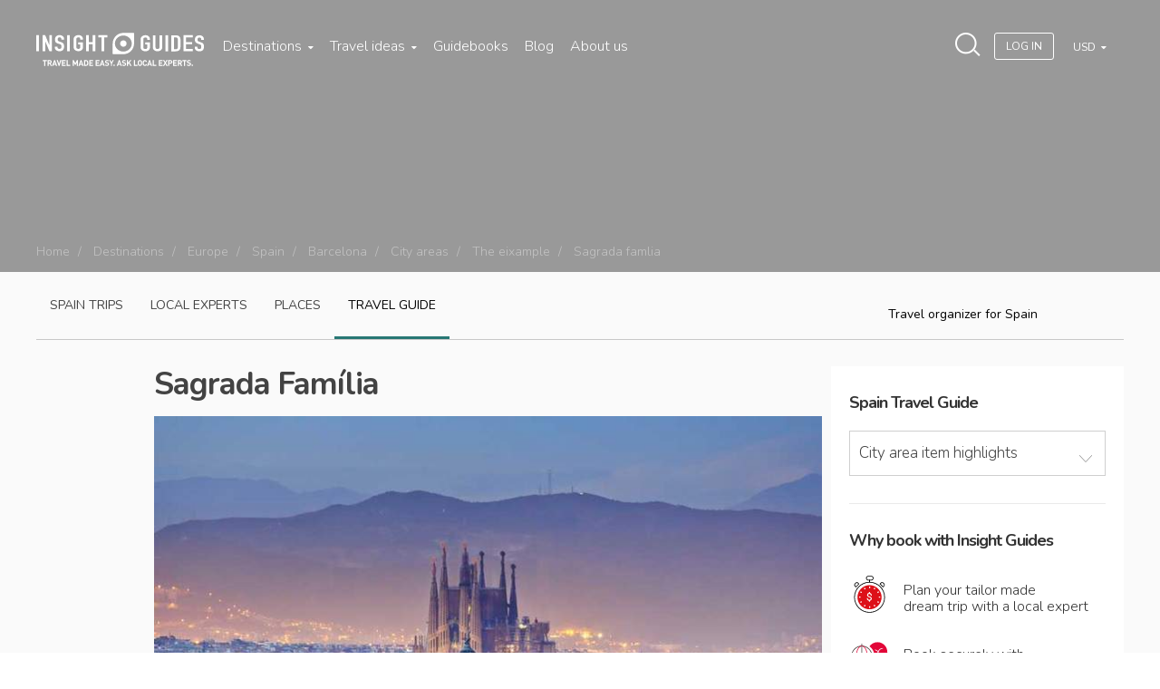

--- FILE ---
content_type: text/html; charset=utf-8
request_url: https://www.insightguides.com/destinations/europe/spain/barcelona/city-areas/the-eixample/sagrada-famlia
body_size: 143569
content:
<!DOCTYPE html>
<html>
<head><meta name="fragment" content="!"><style type="text/css">.section--intro { background-image: url(https://dx4ap0vv7km8w.cloudfront.net/images/about_us_china_546638455.jpg) !important; }</style>
  <script id='destinations-filtered-menu' type='application/ejson'>[{"_id":"tzL5t79zYsi9DgDLb","continentName":"Africa & Middle East","citiesCount":111,"continentUrl":"destinations/africa-middle-east","countries":[{"country":"Egypt","url":"/destinations/africa-middle-east/egypt","coordinates":{"lat":"30.03333","lng":"31.21667"},"cities":[{"c_name":"Abydos And Dandarah","c_url":"/destinations/africa-middle-east/egypt/abydos-and-dandarah/overview","c_coordinates":null},{"c_name":"Alexandria","c_url":"/destinations/africa-middle-east/egypt/alexandria/overview","c_coordinates":null},{"c_name":"Around Lake Nasser","c_url":"/destinations/africa-middle-east/egypt/around-lake-nasser/overview","c_coordinates":null},{"c_name":"Aswan","c_url":"/destinations/africa-middle-east/egypt/aswan/overview","c_coordinates":null},{"c_name":"Cairo","c_url":"/destinations/africa-middle-east/egypt/cairo/overview","c_coordinates":null},{"c_name":"Luxor And Karnak","c_url":"/destinations/africa-middle-east/egypt/luxor-and-karnak/overview","c_coordinates":null},{"c_name":"Red Sea Coast","c_url":"/destinations/africa-middle-east/egypt/red-sea-coast/overview","c_coordinates":null},{"c_name":"Sinai","c_url":"/destinations/africa-middle-east/egypt/sinai/overview","c_coordinates":null},{"c_name":"The Oases Of The Western Desert","c_url":"/destinations/africa-middle-east/egypt/the-oases-of-the-western-desert/overview","c_coordinates":null},{"c_name":"The Pyramids","c_url":"/destinations/africa-middle-east/egypt/the-pyramids/overview","c_coordinates":null}]},{"country":"Jordan","url":"/destinations/africa-middle-east/jordan","coordinates":{"lat":"31","lng":"36"},"cities":[{"c_name":"East To The Badia","c_url":"/destinations/africa-middle-east/jordan/east-to-the-badia/overview","c_coordinates":null},{"c_name":"Jarash And The North","c_url":"/destinations/africa-middle-east/jordan/jarash-and-the-north/overview","c_coordinates":null},{"c_name":"Petra","c_url":"/destinations/africa-middle-east/jordan/petra/overview","c_coordinates":null},{"c_name":"The Kings Highway","c_url":"/destinations/africa-middle-east/jordan/the-kings-highway/overview","c_coordinates":null},{"c_name":"Wadi Rum","c_url":"/destinations/africa-middle-east/jordan/wadi-rum/overview","c_coordinates":null}]},{"country":"Kenya","url":"/destinations/africa-middle-east/kenya","coordinates":{"lat":"-1.266667","lng":"36.8"},"cities":[{"c_name":"Lamu And Around","c_url":"/destinations/africa-middle-east/kenya/lamu-and-around/overview","c_coordinates":null},{"c_name":"Mombasa","c_url":"/destinations/africa-middle-east/kenya/mombasa/overview","c_coordinates":null},{"c_name":"Mount Kenya The Aberdares Mountains And Laikipia","c_url":"/destinations/africa-middle-east/kenya/mount-kenya-the-aberdares-mountains-and-laikipia/overview","c_coordinates":null},{"c_name":"Nairobi","c_url":"/destinations/africa-middle-east/kenya/nairobi/overview","c_coordinates":null},{"c_name":"North To Lake Turkana","c_url":"/destinations/africa-middle-east/kenya/north-to-lake-turkana/overview","c_coordinates":null},{"c_name":"North To Malindi","c_url":"/destinations/africa-middle-east/kenya/north-to-malindi/overview","c_coordinates":null},{"c_name":"Northern Game Circuit","c_url":"/destinations/africa-middle-east/kenya/northern-game-circuit/overview","c_coordinates":null},{"c_name":"Southern Kenya","c_url":"/destinations/africa-middle-east/kenya/southern-kenya/overview","c_coordinates":null},{"c_name":"The Rift Valley Lakes","c_url":"/destinations/africa-middle-east/kenya/the-rift-valley-lakes/overview","c_coordinates":null},{"c_name":"The South Coast","c_url":"/destinations/africa-middle-east/kenya/the-south-coast/overview","c_coordinates":null},{"c_name":"Western Kenya","c_url":"/destinations/africa-middle-east/kenya/western-kenya/overview","c_coordinates":null}]},{"country":"Madagascar","url":"/destinations/africa-middle-east/madagascar","coordinates":null,"cities":[]},{"country":"Mauritius","url":"/destinations/africa-middle-east/mauritius","coordinates":{"lat":"-20.2833","lng":"57.55"},"cities":[]},{"country":"Morocco","url":"/destinations/africa-middle-east/morocco","coordinates":{"lat":"32","lng":"-5"},"cities":[{"c_name":"Agadir","c_url":"/destinations/africa-middle-east/morocco/agadir/overview","c_coordinates":null},{"c_name":"Casablanca","c_url":"/destinations/africa-middle-east/morocco/casablanca/overview","c_coordinates":null},{"c_name":"Chefchaouen","c_url":"/destinations/africa-middle-east/morocco/the-rif/chefchaouen/overview","c_coordinates":null},{"c_name":"Essaouira","c_url":"/destinations/africa-middle-east/morocco/essaouira/overview","c_coordinates":null},{"c_name":"Fez","c_url":"/destinations/africa-middle-east/morocco/fez/overview","c_coordinates":null},{"c_name":"Marrakech","c_url":"/destinations/africa-middle-east/morocco/marrakech/overview","c_coordinates":null},{"c_name":"Meknes","c_url":"/destinations/africa-middle-east/morocco/meknes/overview","c_coordinates":null},{"c_name":"Rabat","c_url":"/destinations/africa-middle-east/morocco/rabat/overview","c_coordinates":null},{"c_name":"Tangier","c_url":"/destinations/africa-middle-east/morocco/tangier/overview","c_coordinates":null},{"c_name":"Tetouan","c_url":"/destinations/africa-middle-east/morocco/the-rif/tetouan/overview","c_coordinates":null},{"c_name":"The High Atlas","c_url":"/destinations/africa-middle-east/morocco/the-high-atlas/overview","c_coordinates":null},{"c_name":"The Rif","c_url":"/destinations/africa-middle-east/morocco/the-rif/overview","c_coordinates":null}]},{"country":"Namibia","url":"/destinations/africa-middle-east/namibia","coordinates":{"lat":"-22","lng":"17"},"cities":[{"c_name":"Etosha National Park","c_url":"/destinations/africa-middle-east/namibia/etosha-national-park/overview","c_coordinates":null},{"c_name":"Swakopmund","c_url":"/destinations/africa-middle-east/namibia/swakopmund/overview","c_coordinates":null},{"c_name":"The Skeleton Coast","c_url":"/destinations/africa-middle-east/namibia/the-skeleton-coast/overview","c_coordinates":null},{"c_name":"Windhoek","c_url":"/destinations/africa-middle-east/namibia/windhoek/overview","c_coordinates":null}]},{"country":"Oman","url":"/destinations/africa-middle-east/oman","coordinates":{"lat":"21","lng":"57"},"cities":[{"c_name":"Dhofar","c_url":"/destinations/africa-middle-east/oman/dhofar/overview","c_coordinates":null},{"c_name":"Muscat","c_url":"/destinations/africa-middle-east/oman/muscat/overview","c_coordinates":null},{"c_name":"Nizwa And The Interior","c_url":"/destinations/africa-middle-east/oman/nizwa-and-the-interior/overview","c_coordinates":null},{"c_name":"Sohar And The Batinah Coast","c_url":"/destinations/africa-middle-east/oman/sohar-and-the-batinah-coast/overview","c_coordinates":null},{"c_name":"Sur The East And The Wahibah Desert","c_url":"/destinations/africa-middle-east/oman/sur-the-east-and-the-wahibah-desert/overview","c_coordinates":null},{"c_name":"The Musandam Peninsula","c_url":"/destinations/africa-middle-east/oman/the-musandam-peninsula/overview","c_coordinates":null}]},{"country":"South Africa","url":"/destinations/africa-middle-east/south-africa","coordinates":{"lat":"-30","lng":"25"},"cities":[{"c_name":"Cape Town And Peninsula","c_url":"/destinations/africa-middle-east/south-africa/cape-town-and-peninsula/overview","c_coordinates":null},{"c_name":"Durban And The Kwazulu Natal Coast","c_url":"/destinations/africa-middle-east/south-africa/durban-and-the-kwazulu-natal-coast/overview","c_coordinates":null},{"c_name":"Gauteng","c_url":"/destinations/africa-middle-east/south-africa/gauteng/overview","c_coordinates":null},{"c_name":"Johannesburg","c_url":"/destinations/africa-middle-east/south-africa/gauteng/johannesburg/overview","c_coordinates":null},{"c_name":"Mpumalanga And Limpopo","c_url":"/destinations/africa-middle-east/south-africa/mpumalanga-and-limpopo/overview","c_coordinates":null},{"c_name":"The Eastern Cape","c_url":"/destinations/africa-middle-east/south-africa/the-eastern-cape/overview","c_coordinates":null},{"c_name":"The Garden Route","c_url":"/destinations/africa-middle-east/south-africa/the-garden-route/overview","c_coordinates":null},{"c_name":"The Western Cape","c_url":"/destinations/africa-middle-east/south-africa/the-western-cape/overview","c_coordinates":null},{"c_name":"Zululand And Drakensberg","c_url":"/destinations/africa-middle-east/south-africa/zululand-and-drakensberg/overview","c_coordinates":null}]},{"country":"Tanzania","url":"/destinations/africa-middle-east/tanzania","coordinates":{"lat":"-6","lng":"35"},"cities":[{"c_name":"Mount Kilimanjaro","c_url":"/destinations/africa-middle-east/tanzania/mount-kilimanjaro/overview","c_coordinates":null},{"c_name":"Northern Safari Circuit","c_url":"/destinations/africa-middle-east/tanzania/northern-safari-circuit/overview","c_coordinates":null},{"c_name":"Southern Parks And Tanzam Highway","c_url":"/destinations/africa-middle-east/tanzania/southern-parks-and-tanzam-highway/overview","c_coordinates":null},{"c_name":"The South Coast","c_url":"/destinations/africa-middle-east/tanzania/the-south-coast/overview","c_coordinates":null},{"c_name":"Zanzibar","c_url":"/destinations/africa-middle-east/tanzania/zanzibar/overview","c_coordinates":null}]},{"country":"Tunisia","url":"/destinations/africa-middle-east/tunisia","coordinates":{"lng":"9","lat":"34"},"cities":[{"c_name":"Cap Bon Peninsula","c_url":"/destinations/africa-middle-east/tunisia/cap-bon-peninsula/overview","c_coordinates":null},{"c_name":"Oasis Towns Of Southern Tunisia","c_url":"/destinations/africa-middle-east/tunisia/oasis-towns-of-southern-tunisia/overview","c_coordinates":null},{"c_name":"The Sahel","c_url":"/destinations/africa-middle-east/tunisia/the-sahel/overview","c_coordinates":null},{"c_name":"Tunis","c_url":"/destinations/africa-middle-east/tunisia/tunis/overview","c_coordinates":null}]},{"country":"United Arab Emirates","url":"/destinations/africa-middle-east/united-arab-emirates","coordinates":{"lat":"24","lng":"54"},"cities":[{"c_name":"Dubai","c_url":"/destinations/africa-middle-east/united-arab-emirates/dubai/overview","c_coordinates":null}]}]},{"_id":"SZf83WL3H2cJWfyhK","continentName":"Asia & Pacific","citiesCount":208,"continentUrl":"destinations/asia-pacific","countries":[{"country":"Australia","url":"/destinations/asia-pacific/australia","coordinates":{"lat":"-27","lng":"133"},"cities":[{"c_name":"Adelaide","c_url":"/destinations/asia-pacific/australia/south-australia/adelaide/overview","c_coordinates":null},{"c_name":"Alice Springs","c_url":"/destinations/asia-pacific/australia/northern-territory/alice-springs/overview","c_coordinates":null},{"c_name":"Brisbane","c_url":"/destinations/asia-pacific/australia/queensland/brisbane/overview","c_coordinates":null},{"c_name":"Cairns","c_url":"/destinations/asia-pacific/australia/queensland/cairns/overview","c_coordinates":null},{"c_name":"Canberra","c_url":"/destinations/asia-pacific/australia/canberra/overview","c_coordinates":null},{"c_name":"Darwin","c_url":"/destinations/asia-pacific/australia/northern-territory/darwin/overview","c_coordinates":null},{"c_name":"Gold Coast","c_url":"/destinations/asia-pacific/australia/queensland/gold-coast/overview","c_coordinates":null},{"c_name":"Great Barrier Reef","c_url":"/destinations/asia-pacific/australia/queensland/great-barrier-reef/overview","c_coordinates":null},{"c_name":"Hobart","c_url":"/destinations/asia-pacific/australia/tasmania/hobart/overview","c_coordinates":null},{"c_name":"Melbourne","c_url":"/destinations/asia-pacific/australia/victoria/melbourne/overview","c_coordinates":null},{"c_name":"New South Wales","c_url":"/destinations/asia-pacific/australia/new-south-wales/overview","c_coordinates":null},{"c_name":"Northern Territory","c_url":"/destinations/asia-pacific/australia/northern-territory/overview","c_coordinates":null},{"c_name":"Perth","c_url":"/destinations/asia-pacific/australia/western-australia/perth/overview","c_coordinates":null},{"c_name":"Queensland","c_url":"/destinations/asia-pacific/australia/queensland/overview","c_coordinates":null},{"c_name":"South Australia","c_url":"/destinations/asia-pacific/australia/south-australia/overview","c_coordinates":null},{"c_name":"Sydney","c_url":"/destinations/asia-pacific/australia/new-south-wales/sydney/overview","c_coordinates":null},{"c_name":"Tasmania","c_url":"/destinations/asia-pacific/australia/tasmania/overview","c_coordinates":null},{"c_name":"Uluru Kata Tjuta National Park","c_url":"/destinations/asia-pacific/australia/northern-territory/uluru-kata-tjuta-national-park/overview","c_coordinates":null},{"c_name":"Victoria","c_url":"/destinations/asia-pacific/australia/victoria/overview","c_coordinates":null},{"c_name":"Western Australia","c_url":"/destinations/asia-pacific/australia/western-australia/overview","c_coordinates":null}]},{"country":"Bhutan","url":"/destinations/asia-pacific/bhutan","coordinates":{"lat":"27.5","lng":"90.5"},"cities":[]},{"country":"Cambodia","url":"/destinations/asia-pacific/cambodia","coordinates":{"lat":"13","lng":"105"},"cities":[{"c_name":"Angkor","c_url":"/destinations/asia-pacific/cambodia/angkor/overview","c_coordinates":null},{"c_name":"Around Phnom Penh","c_url":"/destinations/asia-pacific/cambodia/around-phnom-penh/overview","c_coordinates":null},{"c_name":"Cambodian Coast","c_url":"/destinations/asia-pacific/cambodia/cambodian-coast/overview","c_coordinates":null},{"c_name":"Central And Northeast Cambodia","c_url":"/destinations/asia-pacific/cambodia/central-and-northeast-cambodia/overview","c_coordinates":null},{"c_name":"Northwest Cambodia","c_url":"/destinations/asia-pacific/cambodia/northwest-cambodia/overview","c_coordinates":null},{"c_name":"Phnom Penh","c_url":"/destinations/asia-pacific/cambodia/phnom-penh/overview","c_coordinates":null}]},{"country":"China","url":"/destinations/asia-pacific/china","coordinates":{"lat":"33","lng":"107"},"cities":[{"c_name":"Around Beijing","c_url":"/destinations/asia-pacific/china/northern-china/around-beijing/overview","c_coordinates":null},{"c_name":"Beijing","c_url":"/destinations/asia-pacific/china/northern-china/beijing/overview","c_coordinates":null},{"c_name":"Central China","c_url":"/destinations/asia-pacific/china/central-china/overview","c_coordinates":null},{"c_name":"Chengdu","c_url":"/destinations/asia-pacific/china/southwest-china/sichuan/chengdu/overview","c_coordinates":null},{"c_name":"Guangdong","c_url":"/destinations/asia-pacific/china/southern-china/guangdong/overview","c_coordinates":null},{"c_name":"Guilin And Around","c_url":"/destinations/asia-pacific/china/southern-china/guilin-and-around/overview","c_coordinates":null},{"c_name":"Hainan Island","c_url":"/destinations/asia-pacific/china/southern-china/hainan-island/overview","c_coordinates":null},{"c_name":"Hong Kong","c_url":"/destinations/asia-pacific/china/southern-china/hong-kong/overview","c_coordinates":null},{"c_name":"Lijiang","c_url":"/destinations/asia-pacific/china/southwest-china/yunnan/lijiang/overview","c_coordinates":null},{"c_name":"Lower Yangzi Region","c_url":"/destinations/asia-pacific/china/central-china/lower-yangzi-region/overview","c_coordinates":null},{"c_name":"Macau","c_url":"/destinations/asia-pacific/china/macau/overview","c_coordinates":null},{"c_name":"Nanjing","c_url":"/destinations/asia-pacific/china/central-china/lower-yangzi-region/nanjing/overview","c_coordinates":null},{"c_name":"Northern China","c_url":"/destinations/asia-pacific/china/northern-china/overview","c_coordinates":null},{"c_name":"Shanghai","c_url":"/destinations/asia-pacific/china/central-china/lower-yangzi-region/shanghai/overview","c_coordinates":null},{"c_name":"Sichuan","c_url":"/destinations/asia-pacific/china/southwest-china/sichuan/overview","c_coordinates":null},{"c_name":"Southern China","c_url":"/destinations/asia-pacific/china/southern-china/overview","c_coordinates":null},{"c_name":"Southwest China","c_url":"/destinations/asia-pacific/china/southwest-china/overview","c_coordinates":null},{"c_name":"Western China","c_url":"/destinations/asia-pacific/china/western-china/overview","c_coordinates":null},{"c_name":"Xian","c_url":"/destinations/asia-pacific/china/northern-china/xian/overview","c_coordinates":null},{"c_name":"Yunnan","c_url":"/destinations/asia-pacific/china/southwest-china/yunnan/overview","c_coordinates":null}]},{"country":"India","url":"/destinations/asia-pacific/india","coordinates":{"lat":"20","lng":"77"},"cities":[{"c_name":"Agra","c_url":"/destinations/asia-pacific/india/northern-plains/agra/overview","c_coordinates":null},{"c_name":"Ajanta","c_url":"/destinations/asia-pacific/india/central-india/ajanta/overview","c_coordinates":null},{"c_name":"Bengaluru Bangalore","c_url":"/destinations/asia-pacific/india/karnataka-and-andhra-pradesh/bengaluru-bangalore/overview","c_coordinates":null},{"c_name":"Central India","c_url":"/destinations/asia-pacific/india/central-india/overview","c_coordinates":null},{"c_name":"Chennai Madras","c_url":"/destinations/asia-pacific/india/tamil-nadu-and-the-andaman-islands/chennai-madras/overview","c_coordinates":null},{"c_name":"Delhi","c_url":"/destinations/asia-pacific/india/delhi/overview","c_coordinates":null},{"c_name":"Ellora","c_url":"/destinations/asia-pacific/india/central-india/ellora/overview","c_coordinates":null},{"c_name":"Goa","c_url":"/destinations/asia-pacific/india/goa/overview","c_coordinates":null},{"c_name":"Gujarat","c_url":"/destinations/asia-pacific/india/gujarat/overview","c_coordinates":null},{"c_name":"Jaipur","c_url":"/destinations/asia-pacific/india/rajasthan/jaipur/overview","c_coordinates":null},{"c_name":"Karnataka And Andhra Pradesh","c_url":"/destinations/asia-pacific/india/karnataka-and-andhra-pradesh/overview","c_coordinates":null},{"c_name":"Kerala","c_url":"/destinations/asia-pacific/india/kerala/overview","c_coordinates":null},{"c_name":"Kolkata And Northeast India","c_url":"/destinations/asia-pacific/india/kolkata-and-northeast-india/overview","c_coordinates":null},{"c_name":"Kolkata Calcutta","c_url":"/destinations/asia-pacific/india/kolkata-and-northeast-india/kolkata-calcutta/overview","c_coordinates":null},{"c_name":"Lakshadweep","c_url":"/destinations/asia-pacific/india/lakshadweep/overview","c_coordinates":null},{"c_name":"Mumbai Bombay","c_url":"/destinations/asia-pacific/india/central-india/mumbai-bombay/overview","c_coordinates":null},{"c_name":"Northern Plains","c_url":"/destinations/asia-pacific/india/northern-plains/overview","c_coordinates":null},{"c_name":"Northwest Himalaya","c_url":"/destinations/asia-pacific/india/northwest-himalaya/overview","c_coordinates":null},{"c_name":"Rajasthan","c_url":"/destinations/asia-pacific/india/rajasthan/overview","c_coordinates":null},{"c_name":"Tamil Nadu And The Andaman Islands","c_url":"/destinations/asia-pacific/india/tamil-nadu-and-the-andaman-islands/overview","c_coordinates":null},{"c_name":"Varanasi","c_url":"/destinations/asia-pacific/india/northern-plains/varanasi/overview","c_coordinates":null}]},{"country":"Indonesia","url":"/destinations/asia-pacific/indonesia","coordinates":{"lat":"-5","lng":"120"},"cities":[{"c_name":"Bali","c_url":"/destinations/asia-pacific/indonesia/bali/overview","c_coordinates":null},{"c_name":"Flores","c_url":"/destinations/asia-pacific/indonesia/nusa-tenggara/flores/overview","c_coordinates":null},{"c_name":"Jakarta","c_url":"/destinations/asia-pacific/indonesia/java/jakarta/overview","c_coordinates":null},{"c_name":"Java","c_url":"/destinations/asia-pacific/indonesia/java/overview","c_coordinates":null},{"c_name":"Kalimantan","c_url":"/destinations/asia-pacific/indonesia/kalimantan/overview","c_coordinates":null},{"c_name":"Komodo","c_url":"/destinations/asia-pacific/indonesia/nusa-tenggara/komodo/overview","c_coordinates":null},{"c_name":"Lombok","c_url":"/destinations/asia-pacific/indonesia/nusa-tenggara/lombok/overview","c_coordinates":null},{"c_name":"Maluku","c_url":"/destinations/asia-pacific/indonesia/maluku/overview","c_coordinates":null},{"c_name":"Nusa Tenggara","c_url":"/destinations/asia-pacific/indonesia/nusa-tenggara/overview","c_coordinates":null},{"c_name":"Papua","c_url":"/destinations/asia-pacific/indonesia/papua/overview","c_coordinates":null},{"c_name":"Sulawesi","c_url":"/destinations/asia-pacific/indonesia/sulawesi/overview","c_coordinates":null},{"c_name":"Sumatra","c_url":"/destinations/asia-pacific/indonesia/sumatra/overview","c_coordinates":null},{"c_name":"Sumbawa","c_url":"/destinations/asia-pacific/indonesia/nusa-tenggara/sumbawa/overview","c_coordinates":null}]},{"country":"Japan","url":"/destinations/asia-pacific/japan","coordinates":{"lat":"36","lng":"138"},"cities":[{"c_name":"Central Honshu","c_url":"/destinations/asia-pacific/japan/central-honshu/overview","c_coordinates":null},{"c_name":"Kansai","c_url":"/destinations/asia-pacific/japan/kansai/overview","c_coordinates":null},{"c_name":"Kyoto","c_url":"/destinations/asia-pacific/japan/kansai/kyoto/overview","c_coordinates":null},{"c_name":"The North","c_url":"/destinations/asia-pacific/japan/the-north/overview","c_coordinates":null},{"c_name":"The South","c_url":"/destinations/asia-pacific/japan/the-south/overview","c_coordinates":null},{"c_name":"Tokyo","c_url":"/destinations/asia-pacific/japan/tokyo/overview","c_coordinates":null}]},{"country":"Laos","url":"/destinations/asia-pacific/laos","coordinates":{"lat":"18","lng":"105"},"cities":[{"c_name":"Luang Prabang","c_url":"/destinations/asia-pacific/laos/northern-laos/luang-prabang/overview","c_coordinates":null},{"c_name":"Northern Laos","c_url":"/destinations/asia-pacific/laos/northern-laos/overview","c_coordinates":null},{"c_name":"Plain Of Jars","c_url":"/destinations/asia-pacific/laos/northern-laos/plain-of-jars/overview","c_coordinates":null},{"c_name":"Southern Laos","c_url":"/destinations/asia-pacific/laos/southern-laos/overview","c_coordinates":null},{"c_name":"Vientiane","c_url":"/destinations/asia-pacific/laos/northern-laos/vientiane/overview","c_coordinates":null}]},{"country":"Malaysia","url":"/destinations/asia-pacific/malaysia","coordinates":{"lat":"2.5","lng":"112.5"},"cities":[{"c_name":"Eastern Peninsula","c_url":"/destinations/asia-pacific/malaysia/eastern-peninsula/overview","c_coordinates":null},{"c_name":"Kuala Lumpur","c_url":"/destinations/asia-pacific/malaysia/kuala-lumpur/overview","c_coordinates":null},{"c_name":"Langkawi","c_url":"/destinations/asia-pacific/malaysia/northwestern-peninsula/langkawi/overview","c_coordinates":null},{"c_name":"Melaka","c_url":"/destinations/asia-pacific/malaysia/southern-peninsula/melaka/overview","c_coordinates":null},{"c_name":"Northwestern Peninsula","c_url":"/destinations/asia-pacific/malaysia/northwestern-peninsula/overview","c_coordinates":null},{"c_name":"Penang","c_url":"/destinations/asia-pacific/malaysia/northwestern-peninsula/penang/overview","c_coordinates":null},{"c_name":"Sarawak","c_url":"/destinations/asia-pacific/malaysia/sarawak/overview","c_coordinates":null},{"c_name":"Selangor And Putrajaya","c_url":"/destinations/asia-pacific/malaysia/selangor-and-putrajaya/overview","c_coordinates":null},{"c_name":"Southern Peninsula","c_url":"/destinations/asia-pacific/malaysia/southern-peninsula/overview","c_coordinates":null}]},{"country":"Maldives","url":"/destinations/asia-pacific/maldives","coordinates":null,"cities":[]},{"country":"Nepal","url":"/destinations/asia-pacific/nepal","coordinates":null,"cities":[]},{"country":"New Zealand","url":"/destinations/asia-pacific/new-zealand","coordinates":{"lat":"-41","lng":"174"},"cities":[{"c_name":"Auckland","c_url":"/destinations/asia-pacific/new-zealand/auckland/overview","c_coordinates":null},{"c_name":"Canterbury","c_url":"/destinations/asia-pacific/new-zealand/canterbury/overview","c_coordinates":null},{"c_name":"Christchurch","c_url":"/destinations/asia-pacific/new-zealand/canterbury/christchurch/overview","c_coordinates":null},{"c_name":"Marlborough Region","c_url":"/destinations/asia-pacific/new-zealand/marlborough-region/overview","c_coordinates":null},{"c_name":"Northland The Bay Of Islands","c_url":"/destinations/asia-pacific/new-zealand/northland-the-bay-of-islands/overview","c_coordinates":null},{"c_name":"Otago","c_url":"/destinations/asia-pacific/new-zealand/otago/overview","c_coordinates":null},{"c_name":"Queenstown","c_url":"/destinations/asia-pacific/new-zealand/otago/queenstown/overview","c_coordinates":null},{"c_name":"Rotorua And The Central Plateau","c_url":"/destinations/asia-pacific/new-zealand/rotorua-and-the-central-plateau/overview","c_coordinates":null},{"c_name":"Southland Fiordland Stewart Island","c_url":"/destinations/asia-pacific/new-zealand/southland-fiordland-stewart-island/overview","c_coordinates":null},{"c_name":"Taranaki Manawatu Wanganui Hawkes Bay","c_url":"/destinations/asia-pacific/new-zealand/taranaki-manawatu-wanganui-hawkes-bay/overview","c_coordinates":null},{"c_name":"Waikato Coromandel Bay Of Plenty East Cape","c_url":"/destinations/asia-pacific/new-zealand/waikato-coromandel-bay-of-plenty-east-cape/overview","c_coordinates":null},{"c_name":"Wellington","c_url":"/destinations/asia-pacific/new-zealand/wellington/overview","c_coordinates":null},{"c_name":"West Coast","c_url":"/destinations/asia-pacific/new-zealand/west-coast/overview","c_coordinates":null}]},{"country":"Philippines","url":"/destinations/asia-pacific/philippines","coordinates":{"lng":"122","lat":"13"},"cities":[{"c_name":"Luzon","c_url":"/destinations/asia-pacific/philippines/luzon/overview","c_coordinates":null},{"c_name":"Manila","c_url":"/destinations/asia-pacific/philippines/luzon/manila/overview","c_coordinates":null},{"c_name":"Mindanao","c_url":"/destinations/asia-pacific/philippines/mindanao/overview","c_coordinates":null},{"c_name":"Palawan","c_url":"/destinations/asia-pacific/philippines/palawan/overview","c_coordinates":null},{"c_name":"Visayas","c_url":"/destinations/asia-pacific/philippines/visayas/overview","c_coordinates":null}]},{"country":"Singapore","url":"/destinations/asia-pacific/singapore","coordinates":{"lat":"1.366667","lng":"103.8"},"cities":[{"c_name":"Chinatown And The Cbd","c_url":"/destinations/asia-pacific/singapore/chinatown-and-the-cbd/overview","c_coordinates":null},{"c_name":"Little India And Kampong Glam","c_url":"/destinations/asia-pacific/singapore/little-india-and-kampong-glam/overview","c_coordinates":null},{"c_name":"Marina Bay","c_url":"/destinations/asia-pacific/singapore/marina-bay/overview","c_coordinates":null},{"c_name":"Orchard Road","c_url":"/destinations/asia-pacific/singapore/orchard-road/overview","c_coordinates":null},{"c_name":"Sentosa","c_url":"/destinations/asia-pacific/singapore/sentosa/overview","c_coordinates":null},{"c_name":"Singapore River","c_url":"/destinations/asia-pacific/singapore/singapore-river/overview","c_coordinates":null},{"c_name":"Singapores Outer Areas","c_url":"/destinations/asia-pacific/singapore/singapores-outer-areas/overview","c_coordinates":null},{"c_name":"The Civic District","c_url":"/destinations/asia-pacific/singapore/the-civic-district/overview","c_coordinates":null}]},{"country":"South Korea","url":"/destinations/asia-pacific/south-korea","coordinates":{"lng":"127.5","lat":"37"},"cities":[{"c_name":"Chungcheong And Gyeongsang","c_url":"/destinations/asia-pacific/south-korea/chungcheong-and-gyeongsang/overview","c_coordinates":null},{"c_name":"Gyeongju","c_url":"/destinations/asia-pacific/south-korea/chungcheong-and-gyeongsang/gyeongju/overview","c_coordinates":null},{"c_name":"Jeolla And Jeju Do","c_url":"/destinations/asia-pacific/south-korea/jeolla-and-jeju-do/overview","c_coordinates":null},{"c_name":"Seoul","c_url":"/destinations/asia-pacific/south-korea/seoul-gyeonggi-and-gangwon/seoul/overview","c_coordinates":null},{"c_name":"Seoul Gyeonggi And Gangwon","c_url":"/destinations/asia-pacific/south-korea/seoul-gyeonggi-and-gangwon/overview","c_coordinates":null}]},{"country":"Sri Lanka","url":"/destinations/asia-pacific/sri-lanka","coordinates":{"lat":"7","lng":"81"},"cities":[{"c_name":"Anuradhapura","c_url":"/destinations/asia-pacific/sri-lanka/cultural-triangle/anuradhapura/overview","c_coordinates":null},{"c_name":"Colombo","c_url":"/destinations/asia-pacific/sri-lanka/west-coast/colombo/overview","c_coordinates":null},{"c_name":"Cultural Triangle","c_url":"/destinations/asia-pacific/sri-lanka/cultural-triangle/overview","c_coordinates":null},{"c_name":"East Coast","c_url":"/destinations/asia-pacific/sri-lanka/east-coast/overview","c_coordinates":null},{"c_name":"Galle","c_url":"/destinations/asia-pacific/sri-lanka/south-coast/galle/overview","c_coordinates":null},{"c_name":"Hill Country","c_url":"/destinations/asia-pacific/sri-lanka/hill-country/overview","c_coordinates":null},{"c_name":"Kandy","c_url":"/destinations/asia-pacific/sri-lanka/hill-country/kandy/overview","c_coordinates":null},{"c_name":"Mihintale","c_url":"/destinations/asia-pacific/sri-lanka/cultural-triangle/mihintale/overview","c_coordinates":null},{"c_name":"Polonnaruwa","c_url":"/destinations/asia-pacific/sri-lanka/cultural-triangle/polonnaruwa/overview","c_coordinates":null},{"c_name":"Sigiriya","c_url":"/destinations/asia-pacific/sri-lanka/cultural-triangle/sigiriya/overview","c_coordinates":null},{"c_name":"South Coast","c_url":"/destinations/asia-pacific/sri-lanka/south-coast/overview","c_coordinates":null},{"c_name":"The North","c_url":"/destinations/asia-pacific/sri-lanka/the-north/overview","c_coordinates":null},{"c_name":"West Coast","c_url":"/destinations/asia-pacific/sri-lanka/west-coast/overview","c_coordinates":null}]},{"country":"Taiwan","url":"/destinations/asia-pacific/taiwan","coordinates":{"lat":"23.5","lng":"121"},"cities":[{"c_name":"Hualien And Taroko Gorge","c_url":"/destinations/asia-pacific/taiwan/hualien-and-taroko-gorge/overview","c_coordinates":null},{"c_name":"Kending","c_url":"/destinations/asia-pacific/taiwan/kending/overview","c_coordinates":null},{"c_name":"Northern Taiwan","c_url":"/destinations/asia-pacific/taiwan/northern-taiwan/overview","c_coordinates":null},{"c_name":"Southern Taiwan","c_url":"/destinations/asia-pacific/taiwan/southern-taiwan/overview","c_coordinates":null},{"c_name":"Taipei","c_url":"/destinations/asia-pacific/taiwan/taipei/overview","c_coordinates":null}]},{"country":"Thailand","url":"/destinations/asia-pacific/thailand","coordinates":{"lat":"15","lng":"101"},"cities":[{"c_name":"Ayutthaya","c_url":"/destinations/asia-pacific/thailand/central-thailand/ayutthaya/overview","c_coordinates":null},{"c_name":"Bangkok","c_url":"/destinations/asia-pacific/thailand/bangkok/overview","c_coordinates":null},{"c_name":"Central Thailand","c_url":"/destinations/asia-pacific/thailand/central-thailand/overview","c_coordinates":null},{"c_name":"Chiang Mai And Around","c_url":"/destinations/asia-pacific/thailand/northern-thailand/chiang-mai-and-around/overview","c_coordinates":null},{"c_name":"Hua Hin","c_url":"/destinations/asia-pacific/thailand/southeast-south-thailand/hua-hin/overview","c_coordinates":null},{"c_name":"Kanchanaburi","c_url":"/destinations/asia-pacific/thailand/central-thailand/kanchanaburi/overview","c_coordinates":null},{"c_name":"Khao Sok","c_url":"/destinations/asia-pacific/thailand/southeast-south-thailand/khao-sok/overview","c_coordinates":null},{"c_name":"Ko Phangan","c_url":"/destinations/asia-pacific/thailand/southeast-south-thailand/ko-phangan/overview","c_coordinates":null},{"c_name":"Ko Phi Phi Don","c_url":"/destinations/asia-pacific/thailand/southeast-south-thailand/ko-phi-phi-don/overview","c_coordinates":null},{"c_name":"Ko Samui","c_url":"/destinations/asia-pacific/thailand/southeast-south-thailand/ko-samui/overview","c_coordinates":null},{"c_name":"Ko Tao","c_url":"/destinations/asia-pacific/thailand/southeast-south-thailand/ko-tao/overview","c_coordinates":null},{"c_name":"Krabi","c_url":"/destinations/asia-pacific/thailand/southeast-south-thailand/krabi/overview","c_coordinates":null},{"c_name":"Mae Hong Son","c_url":"/destinations/asia-pacific/thailand/northern-thailand/mae-hong-son/overview","c_coordinates":null},{"c_name":"Nakhon Province","c_url":"/destinations/asia-pacific/thailand/northeast-thailand/nakhon-province/overview","c_coordinates":null},{"c_name":"Northeast Thailand","c_url":"/destinations/asia-pacific/thailand/northeast-thailand/overview","c_coordinates":null},{"c_name":"Northern Thailand","c_url":"/destinations/asia-pacific/thailand/northern-thailand/overview","c_coordinates":null},{"c_name":"Phuket","c_url":"/destinations/asia-pacific/thailand/southeast-south-thailand/phuket/overview","c_coordinates":null},{"c_name":"Sangkhlaburi","c_url":"/destinations/asia-pacific/thailand/northern-thailand/sangkhlaburi/overview","c_coordinates":null},{"c_name":"Southeast South Thailand","c_url":"/destinations/asia-pacific/thailand/southeast-south-thailand/overview","c_coordinates":null},{"c_name":"Sukhothai","c_url":"/destinations/asia-pacific/thailand/northern-thailand/sukhothai/overview","c_coordinates":null}]},{"country":"Uzbekistan","url":"/destinations/asia-pacific/uzbekistan","coordinates":null,"cities":[]},{"country":"Vietnam","url":"/destinations/asia-pacific/vietnam","coordinates":{"lng":"107.8333","lat":"16.16667"},"cities":[{"c_name":"Central Vietnam","c_url":"/destinations/asia-pacific/vietnam/central-vietnam/overview","c_coordinates":null},{"c_name":"Dalat","c_url":"/destinations/asia-pacific/vietnam/south-central-vietnam/dalat/overview","c_coordinates":null},{"c_name":"Halong Bay","c_url":"/destinations/asia-pacific/vietnam/northeast-vietnam/halong-bay/overview","c_coordinates":null},{"c_name":"Hanoi","c_url":"/destinations/asia-pacific/vietnam/hanoi/overview","c_coordinates":null},{"c_name":"Ho Chi Minh City","c_url":"/destinations/asia-pacific/vietnam/ho-chi-minh-city/overview","c_coordinates":null},{"c_name":"Hoi An","c_url":"/destinations/asia-pacific/vietnam/central-vietnam/hoi-an/overview","c_coordinates":null},{"c_name":"Hue","c_url":"/destinations/asia-pacific/vietnam/central-vietnam/hue/overview","c_coordinates":null},{"c_name":"Mekong Delta And Islands","c_url":"/destinations/asia-pacific/vietnam/mekong-delta-and-islands/overview","c_coordinates":null},{"c_name":"Nha Trang","c_url":"/destinations/asia-pacific/vietnam/south-central-vietnam/nha-trang/overview","c_coordinates":null},{"c_name":"Northeast Vietnam","c_url":"/destinations/asia-pacific/vietnam/northeast-vietnam/overview","c_coordinates":null},{"c_name":"Northwest Vietnam","c_url":"/destinations/asia-pacific/vietnam/northwest-vietnam/overview","c_coordinates":null},{"c_name":"Sa Pa","c_url":"/destinations/asia-pacific/vietnam/northwest-vietnam/sa-pa/overview","c_coordinates":null},{"c_name":"South Central Vietnam","c_url":"/destinations/asia-pacific/vietnam/south-central-vietnam/overview","c_coordinates":null}]}]},{"_id":"gh8GXnLvodMCh2AxL","continentName":"Central America & Caribbean","citiesCount":55,"continentUrl":"destinations/central-america-caribbean","countries":[{"country":"Belize","url":"/destinations/central-america-caribbean/belize","coordinates":{"lat":"17.18","lng":"-88.49"},"cities":[{"c_name":"Belize City","c_url":"/destinations/central-america-caribbean/belize/belize-city/overview","c_coordinates":null},{"c_name":"Northern Districts","c_url":"/destinations/central-america-caribbean/belize/northern-districts/overview","c_coordinates":null},{"c_name":"The Cayes","c_url":"/destinations/central-america-caribbean/belize/the-cayes/overview","c_coordinates":null},{"c_name":"The South","c_url":"/destinations/central-america-caribbean/belize/the-south/overview","c_coordinates":null}]},{"country":"Costa Rica","url":"/destinations/central-america-caribbean/costa-rica","coordinates":{"lat":"10","lng":"-84"},"cities":[{"c_name":"Caribbean Coast","c_url":"/destinations/central-america-caribbean/costa-rica/caribbean-coast/overview","c_coordinates":null},{"c_name":"Central Pacific","c_url":"/destinations/central-america-caribbean/costa-rica/central-pacific/overview","c_coordinates":null},{"c_name":"Central Valley","c_url":"/destinations/central-america-caribbean/costa-rica/central-valley/overview","c_coordinates":null},{"c_name":"Nicoya Peninsula","c_url":"/destinations/central-america-caribbean/costa-rica/nicoya-peninsula/overview","c_coordinates":null},{"c_name":"Northeast","c_url":"/destinations/central-america-caribbean/costa-rica/northeast/overview","c_coordinates":null},{"c_name":"Northwest Mainland","c_url":"/destinations/central-america-caribbean/costa-rica/northwest-mainland/overview","c_coordinates":null},{"c_name":"San Jos","c_url":"/destinations/central-america-caribbean/costa-rica/san-jos/overview","c_coordinates":null},{"c_name":"South","c_url":"/destinations/central-america-caribbean/costa-rica/south/overview","c_coordinates":null}]},{"country":"Cuba","url":"/destinations/central-america-caribbean/cuba","coordinates":{"lat":"21.5","lng":"-80"},"cities":[{"c_name":"Baracoa","c_url":"/destinations/central-america-caribbean/cuba/baracoa/overview","c_coordinates":null},{"c_name":"Camaguey","c_url":"/destinations/central-america-caribbean/cuba/camaguey/overview","c_coordinates":null},{"c_name":"Havana","c_url":"/destinations/central-america-caribbean/cuba/havana/overview","c_coordinates":null},{"c_name":"Santiago De Cuba","c_url":"/destinations/central-america-caribbean/cuba/santiago-de-cuba/overview","c_coordinates":null},{"c_name":"Trinidad","c_url":"/destinations/central-america-caribbean/cuba/trinidad/overview","c_coordinates":null}]},{"country":"Guatemala","url":"/destinations/central-america-caribbean/guatemala","coordinates":{"lat":"15.5","lng":"-90.25"},"cities":[{"c_name":"Antigua","c_url":"/destinations/central-america-caribbean/guatemala/antigua/overview","c_coordinates":null},{"c_name":"Guatemala City","c_url":"/destinations/central-america-caribbean/guatemala/guatemala-city/overview","c_coordinates":null},{"c_name":"Pacific Coast","c_url":"/destinations/central-america-caribbean/guatemala/pacific-coast/overview","c_coordinates":null},{"c_name":"Petn","c_url":"/destinations/central-america-caribbean/guatemala/petn/overview","c_coordinates":null},{"c_name":"The East","c_url":"/destinations/central-america-caribbean/guatemala/the-east/overview","c_coordinates":null},{"c_name":"Western Highlands","c_url":"/destinations/central-america-caribbean/guatemala/western-highlands/overview","c_coordinates":null}]},{"country":"Mexico","url":"/destinations/central-america-caribbean/mexico","coordinates":{"lat":"23.63","lng":"-102.55"},"cities":[{"c_name":"Mexico City","c_url":"/destinations/central-america-caribbean/mexico/mexico-city/overview","c_coordinates":null},{"c_name":"Yucatn","c_url":"/destinations/central-america-caribbean/mexico/yucatn/overview","c_coordinates":null}]},{"country":"Panama","url":"/destinations/central-america-caribbean/panama","coordinates":null,"cities":[]}]},{"_id":"Dr433kD43NdjceQan","continentName":"Europe","citiesCount":367,"continentUrl":"destinations/europe","countries":[{"country":"Albania","url":"/destinations/europe/albania","coordinates":null,"cities":[]},{"country":"Austria","url":"/destinations/europe/austria","coordinates":{"lat":"48.2","lng":"16.35"},"cities":[{"c_name":"Graz","c_url":"/destinations/europe/austria/styria/graz/overview","c_coordinates":null},{"c_name":"Innsbruck","c_url":"/destinations/europe/austria/tyrol/innsbruck/overview","c_coordinates":null},{"c_name":"Salzburg","c_url":"/destinations/europe/austria/the-salzkammergut/salzburg/overview","c_coordinates":null},{"c_name":"Styria","c_url":"/destinations/europe/austria/styria/overview","c_coordinates":null},{"c_name":"The Salzkammergut","c_url":"/destinations/europe/austria/the-salzkammergut/overview","c_coordinates":null},{"c_name":"Tyrol","c_url":"/destinations/europe/austria/tyrol/overview","c_coordinates":null},{"c_name":"Vienna","c_url":"/destinations/europe/austria/vienna/overview","c_coordinates":null}]},{"country":"Belgium","url":"/destinations/europe/belgium","coordinates":{"lat":"50.83333","lng":"4"},"cities":[{"c_name":"Antwerp","c_url":"/destinations/europe/belgium/antwerp/overview","c_coordinates":null},{"c_name":"Bruges","c_url":"/destinations/europe/belgium/bruges/overview","c_coordinates":null},{"c_name":"Brussels","c_url":"/destinations/europe/belgium/brussels/overview","c_coordinates":null},{"c_name":"Ghent","c_url":"/destinations/europe/belgium/ghent/overview","c_coordinates":null}]},{"country":"Croatia","url":"/destinations/europe/croatia","coordinates":{"lat":"45.16667","lng":"15.5"},"cities":[{"c_name":"Central Dalmatia","c_url":"/destinations/europe/croatia/central-dalmatia/overview","c_coordinates":null},{"c_name":"Dubrovnik","c_url":"/destinations/europe/croatia/dubrovnik/overview","c_coordinates":null},{"c_name":"Hvar","c_url":"/destinations/europe/croatia/central-dalmatia/hvar/overview","c_coordinates":null},{"c_name":"Istrian Coast","c_url":"/destinations/europe/croatia/istrian-coast/overview","c_coordinates":null},{"c_name":"Zagreb","c_url":"/destinations/europe/croatia/zagreb/overview","c_coordinates":null}]},{"country":"Czech Republic","url":"/destinations/europe/czech-republic","coordinates":{"lat":"49.75","lng":"15.5"},"cities":[{"c_name":"Brno","c_url":"/destinations/europe/czech-republic/brno/overview","c_coordinates":null},{"c_name":"Cesky Krumlov","c_url":"/destinations/europe/czech-republic/cesky-krumlov/overview","c_coordinates":null},{"c_name":"Plzen","c_url":"/destinations/europe/czech-republic/plzen/overview","c_coordinates":null},{"c_name":"Prague","c_url":"/destinations/europe/czech-republic/prague/overview","c_coordinates":null}]},{"country":"England","url":"/destinations/europe/england","coordinates":{"lat":"51.5","lng":"-0.116667"},"cities":[{"c_name":"Bath","c_url":"/destinations/europe/england/the-southwest/bath/overview","c_coordinates":null},{"c_name":"Birmingham","c_url":"/destinations/europe/england/central-england/birmingham/overview","c_coordinates":null},{"c_name":"Blackpool","c_url":"/destinations/europe/england/the-north/blackpool/overview","c_coordinates":null},{"c_name":"Brighton Hove","c_url":"/destinations/europe/england/the-southeast/brighton-hove/overview","c_coordinates":null},{"c_name":"Bristol","c_url":"/destinations/europe/england/the-southwest/bristol/overview","c_coordinates":null},{"c_name":"Cambridge","c_url":"/destinations/europe/england/east-anglia/cambridge/overview","c_coordinates":null},{"c_name":"Canterbury","c_url":"/destinations/europe/england/kent/canterbury/overview","c_coordinates":null},{"c_name":"Central England","c_url":"/destinations/europe/england/central-england/overview","c_coordinates":null},{"c_name":"Cornwall","c_url":"/destinations/europe/england/cornwall/overview","c_coordinates":null},{"c_name":"Cotswolds","c_url":"/destinations/europe/england/cotswolds/overview","c_coordinates":null},{"c_name":"Devon","c_url":"/destinations/europe/england/devon/overview","c_coordinates":null},{"c_name":"Durham","c_url":"/destinations/europe/england/the-north/durham/overview","c_coordinates":null},{"c_name":"East Anglia","c_url":"/destinations/europe/england/east-anglia/overview","c_coordinates":null},{"c_name":"Glastonbury","c_url":"/destinations/europe/england/the-southwest/glastonbury/overview","c_coordinates":null},{"c_name":"Isle Of Wight","c_url":"/destinations/europe/england/the-southeast/isle-of-wight/overview","c_coordinates":null},{"c_name":"Kent","c_url":"/destinations/europe/england/kent/overview","c_coordinates":null},{"c_name":"Lake District","c_url":"/destinations/europe/england/lake-district/overview","c_coordinates":null},{"c_name":"Liverpool","c_url":"/destinations/europe/england/the-north/liverpool/overview","c_coordinates":null},{"c_name":"London","c_url":"/destinations/europe/england/london/overview","c_coordinates":null},{"c_name":"Manchester","c_url":"/destinations/europe/england/the-north/manchester/overview","c_coordinates":null},{"c_name":"Newcastle Upon Tyne","c_url":"/destinations/europe/england/the-north/newcastle-upon-tyne/overview","c_coordinates":null},{"c_name":"Norfolk","c_url":"/destinations/europe/england/norfolk/overview","c_coordinates":null},{"c_name":"Nottingham","c_url":"/destinations/europe/england/central-england/nottingham/overview","c_coordinates":null},{"c_name":"Oxford","c_url":"/destinations/europe/england/oxford/overview","c_coordinates":null},{"c_name":"Peak District","c_url":"/destinations/europe/england/peak-district/overview","c_coordinates":null},{"c_name":"Shropshire","c_url":"/destinations/europe/england/shropshire/overview","c_coordinates":null},{"c_name":"Stonehenge","c_url":"/destinations/europe/england/the-southwest/stonehenge/overview","c_coordinates":null},{"c_name":"Stratford Upon Avon","c_url":"/destinations/europe/england/central-england/stratford-upon-avon/overview","c_coordinates":null},{"c_name":"Suffolk","c_url":"/destinations/europe/england/suffolk/overview","c_coordinates":null},{"c_name":"The North","c_url":"/destinations/europe/england/the-north/overview","c_coordinates":null},{"c_name":"The Southeast","c_url":"/destinations/europe/england/the-southeast/overview","c_coordinates":null},{"c_name":"The Southwest","c_url":"/destinations/europe/england/the-southwest/overview","c_coordinates":null},{"c_name":"Windsor","c_url":"/destinations/europe/england/the-southeast/windsor/overview","c_coordinates":null},{"c_name":"York","c_url":"/destinations/europe/england/yorkshire/york/overview","c_coordinates":null},{"c_name":"Yorkshire","c_url":"/destinations/europe/england/yorkshire/overview","c_coordinates":null}]},{"country":"Estonia","url":"/destinations/europe/estonia","coordinates":{"lat":"59","lng":"26"},"cities":[{"c_name":"Parnu","c_url":"/destinations/europe/estonia/parnu/overview","c_coordinates":null},{"c_name":"Tallinn","c_url":"/destinations/europe/estonia/tallinn/overview","c_coordinates":null},{"c_name":"Tartu","c_url":"/destinations/europe/estonia/tartu/overview","c_coordinates":null}]},{"country":"Finland","url":"/destinations/europe/finland","coordinates":{"lat":"65","lng":"27"},"cities":[{"c_name":"Helsinki","c_url":"/destinations/europe/finland/helsinki/overview","c_coordinates":null},{"c_name":"Karelia","c_url":"/destinations/europe/finland/karelia/overview","c_coordinates":null},{"c_name":"Lakeland","c_url":"/destinations/europe/finland/lakeland/overview","c_coordinates":null},{"c_name":"Lapland","c_url":"/destinations/europe/finland/lapland/overview","c_coordinates":null}]},{"country":"France","url":"/destinations/europe/france","coordinates":{"lat":"46","lng":"2"},"cities":[{"c_name":"Aix En Provence","c_url":"/destinations/europe/france/provence/aix-en-provence/overview","c_coordinates":null},{"c_name":"Alsace","c_url":"/destinations/europe/france/alsace/overview","c_coordinates":null},{"c_name":"Aquitaine","c_url":"/destinations/europe/france/aquitaine/overview","c_coordinates":null},{"c_name":"Auvergne","c_url":"/destinations/europe/france/auvergne/overview","c_coordinates":null},{"c_name":"Avignon","c_url":"/destinations/europe/france/provence/avignon/overview","c_coordinates":null},{"c_name":"Basque Country","c_url":"/destinations/europe/france/basque-country/overview","c_coordinates":null},{"c_name":"Brittany","c_url":"/destinations/europe/france/brittany/overview","c_coordinates":null},{"c_name":"Burgundy Franche Comte","c_url":"/destinations/europe/france/burgundy-franche-comte/overview","c_coordinates":null},{"c_name":"Champagne","c_url":"/destinations/europe/france/champagne/overview","c_coordinates":null},{"c_name":"Corsica","c_url":"/destinations/europe/france/corsica/overview","c_coordinates":null},{"c_name":"Cote Dazurfrench Riviera","c_url":"/destinations/europe/france/cote-dazurfrench-riviera/overview","c_coordinates":null},{"c_name":"Disneyland Paris","c_url":"/destinations/europe/france/disneyland-paris/overview","c_coordinates":null},{"c_name":"Dordogne","c_url":"/destinations/europe/france/dordogne/overview","c_coordinates":null},{"c_name":"French Alps","c_url":"/destinations/europe/france/french-alps/overview","c_coordinates":null},{"c_name":"Languedoc Roussillon","c_url":"/destinations/europe/france/languedoc-roussillon/overview","c_coordinates":null},{"c_name":"Le Nord","c_url":"/destinations/europe/france/le-nord/overview","c_coordinates":null},{"c_name":"Lille","c_url":"/destinations/europe/france/le-nord/lille/overview","c_coordinates":null},{"c_name":"Limousin","c_url":"/destinations/europe/france/limousin/overview","c_coordinates":null},{"c_name":"Loire Valley","c_url":"/destinations/europe/france/loire-valley/overview","c_coordinates":null},{"c_name":"Lorraine","c_url":"/destinations/europe/france/lorraine/overview","c_coordinates":null},{"c_name":"Lyon","c_url":"/destinations/europe/france/rhone-valley/lyon/overview","c_coordinates":null},{"c_name":"Marseille","c_url":"/destinations/europe/france/provence/marseille/overview","c_coordinates":null},{"c_name":"Midi Pyrenees","c_url":"/destinations/europe/france/midi-pyrenees/overview","c_coordinates":null},{"c_name":"Monaco","c_url":"/destinations/europe/france/cote-dazurfrench-riviera/monaco/overview","c_coordinates":null},{"c_name":"Nice","c_url":"/destinations/europe/france/cote-dazurfrench-riviera/nice/overview","c_coordinates":null},{"c_name":"Normandy","c_url":"/destinations/europe/france/normandy/overview","c_coordinates":null},{"c_name":"Paris","c_url":"/destinations/europe/france/paris/overview","c_coordinates":null},{"c_name":"Poitou Charentes","c_url":"/destinations/europe/france/poitou-charentes/overview","c_coordinates":null},{"c_name":"Provence","c_url":"/destinations/europe/france/provence/overview","c_coordinates":null},{"c_name":"Rhone Valley","c_url":"/destinations/europe/france/rhone-valley/overview","c_coordinates":null},{"c_name":"Versailles","c_url":"/destinations/europe/france/versailles/overview","c_coordinates":null}]},{"country":"Germany","url":"/destinations/europe/germany","coordinates":{"lat":"51","lng":"9"},"cities":[{"c_name":"Aachen","c_url":"/destinations/europe/germany/aachen/overview","c_coordinates":null},{"c_name":"Bavaria","c_url":"/destinations/europe/germany/bavaria/overview","c_coordinates":null},{"c_name":"Berchtesgaden","c_url":"/destinations/europe/germany/bavaria/berchtesgaden/overview","c_coordinates":null},{"c_name":"Berlin","c_url":"/destinations/europe/germany/berlin/overview","c_coordinates":null},{"c_name":"Black Forest","c_url":"/destinations/europe/germany/black-forest/overview","c_coordinates":null},{"c_name":"Bonn","c_url":"/destinations/europe/germany/bonn/overview","c_coordinates":null},{"c_name":"Bremen","c_url":"/destinations/europe/germany/bremen/overview","c_coordinates":null},{"c_name":"Cologne","c_url":"/destinations/europe/germany/cologne/overview","c_coordinates":null},{"c_name":"Dresden","c_url":"/destinations/europe/germany/dresden/overview","c_coordinates":null},{"c_name":"Dusseldorf","c_url":"/destinations/europe/germany/dusseldorf/overview","c_coordinates":null},{"c_name":"Frankfurt Am Main","c_url":"/destinations/europe/germany/frankfurt-am-main/overview","c_coordinates":null},{"c_name":"Hamburg","c_url":"/destinations/europe/germany/hamburg/overview","c_coordinates":null},{"c_name":"Heidelberg","c_url":"/destinations/europe/germany/heidelberg/overview","c_coordinates":null},{"c_name":"Leipzig","c_url":"/destinations/europe/germany/leipzig/overview","c_coordinates":null},{"c_name":"Munich","c_url":"/destinations/europe/germany/bavaria/munich/overview","c_coordinates":null},{"c_name":"Nuremberg","c_url":"/destinations/europe/germany/bavaria/nuremberg/overview","c_coordinates":null},{"c_name":"Potsdam","c_url":"/destinations/europe/germany/potsdam/overview","c_coordinates":null},{"c_name":"Romantic Road","c_url":"/destinations/europe/germany/bavaria/romantic-road/overview","c_coordinates":null},{"c_name":"Stuttgart","c_url":"/destinations/europe/germany/stuttgart/overview","c_coordinates":null},{"c_name":"Weimar","c_url":"/destinations/europe/germany/weimar/overview","c_coordinates":null}]},{"country":"Greece","url":"/destinations/europe/greece","coordinates":{"lat":"39.07","lng":"21.82"},"cities":[{"c_name":"Argo Saronic Islands","c_url":"/destinations/europe/greece/argo-saronic-islands/overview","c_coordinates":null},{"c_name":"Athens","c_url":"/destinations/europe/greece/athens/overview","c_coordinates":null},{"c_name":"Central Greece","c_url":"/destinations/europe/greece/central-greece/overview","c_coordinates":null},{"c_name":"Corfu","c_url":"/destinations/europe/greece/the-ionian-islands/corfu/overview","c_coordinates":null},{"c_name":"Crete","c_url":"/destinations/europe/greece/crete/overview","c_coordinates":null},{"c_name":"Epirus","c_url":"/destinations/europe/greece/epirus/overview","c_coordinates":null},{"c_name":"Macedonia And Thrace","c_url":"/destinations/europe/greece/macedonia-and-thrace/overview","c_coordinates":null},{"c_name":"Northeast Aegean","c_url":"/destinations/europe/greece/northeast-aegean/overview","c_coordinates":null},{"c_name":"Rhodes","c_url":"/destinations/europe/greece/the-dodecanese/rhodes/overview","c_coordinates":null},{"c_name":"The Cyclades","c_url":"/destinations/europe/greece/the-cyclades/overview","c_coordinates":null},{"c_name":"The Dodecanese","c_url":"/destinations/europe/greece/the-dodecanese/overview","c_coordinates":null},{"c_name":"The Ionian Islands","c_url":"/destinations/europe/greece/the-ionian-islands/overview","c_coordinates":null},{"c_name":"The Peloponnese","c_url":"/destinations/europe/greece/the-peloponnese/overview","c_coordinates":null},{"c_name":"The Sporades","c_url":"/destinations/europe/greece/the-sporades/overview","c_coordinates":null},{"c_name":"Thessaloniki","c_url":"/destinations/europe/greece/macedonia-and-thrace/thessaloniki/overview","c_coordinates":null}]},{"country":"Hungary","url":"/destinations/europe/hungary","coordinates":{"lat":"47","lng":"20"},"cities":[{"c_name":"Budapest","c_url":"/destinations/europe/hungary/budapest/overview","c_coordinates":null}]},{"country":"Iceland","url":"/destinations/europe/iceland","coordinates":{"lat":"65","lng":"-18"},"cities":[{"c_name":"Akureyri And Surroundings","c_url":"/destinations/europe/iceland/akureyri-and-surroundings/overview","c_coordinates":null},{"c_name":"Lake Mvatn","c_url":"/destinations/europe/iceland/lake-mvatn/overview","c_coordinates":null},{"c_name":"Reykjavk","c_url":"/destinations/europe/iceland/reykjavk/overview","c_coordinates":null},{"c_name":"Snfellsnes And The West","c_url":"/destinations/europe/iceland/snfellsnes-and-the-west/overview","c_coordinates":null},{"c_name":"The East Fjords","c_url":"/destinations/europe/iceland/the-east-fjords/overview","c_coordinates":null},{"c_name":"The Interior","c_url":"/destinations/europe/iceland/the-interior/overview","c_coordinates":null},{"c_name":"The Northeast","c_url":"/destinations/europe/iceland/the-northeast/overview","c_coordinates":null},{"c_name":"The Reykjanes Peninsula","c_url":"/destinations/europe/iceland/the-reykjanes-peninsula/overview","c_coordinates":null},{"c_name":"The Southeast","c_url":"/destinations/europe/iceland/the-southeast/overview","c_coordinates":null},{"c_name":"The Southwest","c_url":"/destinations/europe/iceland/the-southwest/overview","c_coordinates":null},{"c_name":"The West Fjords","c_url":"/destinations/europe/iceland/the-west-fjords/overview","c_coordinates":null},{"c_name":"Vestmannaeyjar The Westman Islands","c_url":"/destinations/europe/iceland/vestmannaeyjar-the-westman-islands/overview","c_coordinates":null}]},{"country":"Ireland","url":"/destinations/europe/ireland","coordinates":{"lat":"53","lng":"-8"},"cities":[{"c_name":"Belfast","c_url":"/destinations/europe/ireland/northern-ireland/belfast/overview","c_coordinates":null},{"c_name":"Cliffs Of Moher","c_url":"/destinations/europe/ireland/limerick-and-the-shannon/county-clare/cliffs-of-moher/overview","c_coordinates":null},{"c_name":"Connemara","c_url":"/destinations/europe/ireland/the-west/connemara/overview","c_coordinates":null},{"c_name":"Cork City","c_url":"/destinations/europe/ireland/the-southwest/county-cork/cork-city/overview","c_coordinates":null},{"c_name":"County Antrim","c_url":"/destinations/europe/ireland/northern-ireland/county-antrim/overview","c_coordinates":null},{"c_name":"County Clare","c_url":"/destinations/europe/ireland/limerick-and-the-shannon/county-clare/overview","c_coordinates":null},{"c_name":"County Cork","c_url":"/destinations/europe/ireland/the-southwest/county-cork/overview","c_coordinates":null},{"c_name":"County Kerry","c_url":"/destinations/europe/ireland/the-southwest/county-kerry/overview","c_coordinates":null},{"c_name":"County Mayo","c_url":"/destinations/europe/ireland/the-west/county-mayo/overview","c_coordinates":null},{"c_name":"County Meath","c_url":"/destinations/europe/ireland/dublin-environs/county-meath/overview","c_coordinates":null},{"c_name":"County Tipperary","c_url":"/destinations/europe/ireland/the-southeast/county-tipperary/overview","c_coordinates":null},{"c_name":"County Wexford","c_url":"/destinations/europe/ireland/the-southeast/county-wexford/overview","c_coordinates":null},{"c_name":"County Wicklow","c_url":"/destinations/europe/ireland/dublin-environs/county-wicklow/overview","c_coordinates":null},{"c_name":"Dingle Peninsula","c_url":"/destinations/europe/ireland/the-southwest/county-kerry/dingle-peninsula/overview","c_coordinates":null},{"c_name":"Dublin","c_url":"/destinations/europe/ireland/dublin-environs/dublin/overview","c_coordinates":null},{"c_name":"Dublin Environs","c_url":"/destinations/europe/ireland/dublin-environs/overview","c_coordinates":null},{"c_name":"Galway City","c_url":"/destinations/europe/ireland/the-west/galway-city/overview","c_coordinates":null},{"c_name":"Giants Causeway","c_url":"/destinations/europe/ireland/northern-ireland/county-antrim/giants-causeway/overview","c_coordinates":null},{"c_name":"Kilkenny","c_url":"/destinations/europe/ireland/the-southeast/kilkenny/overview","c_coordinates":null},{"c_name":"Killarney","c_url":"/destinations/europe/ireland/the-southwest/county-kerry/killarney/overview","c_coordinates":null},{"c_name":"Kinsale","c_url":"/destinations/europe/ireland/the-southwest/county-cork/kinsale/overview","c_coordinates":null},{"c_name":"Limerick And The Shannon","c_url":"/destinations/europe/ireland/limerick-and-the-shannon/overview","c_coordinates":null},{"c_name":"Northern Ireland","c_url":"/destinations/europe/ireland/northern-ireland/overview","c_coordinates":null},{"c_name":"Ring Of Kerry","c_url":"/destinations/europe/ireland/the-southwest/county-kerry/ring-of-kerry/overview","c_coordinates":null},{"c_name":"The Burren","c_url":"/destinations/europe/ireland/limerick-and-the-shannon/county-clare/the-burren/overview","c_coordinates":null},{"c_name":"The Southeast","c_url":"/destinations/europe/ireland/the-southeast/overview","c_coordinates":null},{"c_name":"The Southwest","c_url":"/destinations/europe/ireland/the-southwest/overview","c_coordinates":null},{"c_name":"The West","c_url":"/destinations/europe/ireland/the-west/overview","c_coordinates":null}]},{"country":"Italy","url":"/destinations/europe/italy","coordinates":{"lat":"42.83333","lng":"12.83333"},"cities":[{"c_name":"Amalfi Coast","c_url":"/destinations/europe/italy/the-south/amalfi-coast/overview","c_coordinates":null},{"c_name":"Bay Of Naples","c_url":"/destinations/europe/italy/the-south/bay-of-naples/overview","c_coordinates":null},{"c_name":"Central Italy","c_url":"/destinations/europe/italy/central-italy/overview","c_coordinates":null},{"c_name":"Emilia Romagna","c_url":"/destinations/europe/italy/the-northwest/emilia-romagna/overview","c_coordinates":null},{"c_name":"Florence","c_url":"/destinations/europe/italy/tuscany/florence/overview","c_coordinates":null},{"c_name":"Genoa","c_url":"/destinations/europe/italy/the-northwest/genoa/overview","c_coordinates":null},{"c_name":"Milan","c_url":"/destinations/europe/italy/the-northwest/milan/overview","c_coordinates":null},{"c_name":"Naples","c_url":"/destinations/europe/italy/the-south/amalfi-coast/naples/overview","c_coordinates":null},{"c_name":"Palermo","c_url":"/destinations/europe/italy/sicily/palermo/overview","c_coordinates":null},{"c_name":"Pisa","c_url":"/destinations/europe/italy/pisa/overview","c_coordinates":null},{"c_name":"Rome","c_url":"/destinations/europe/italy/central-italy/rome/overview","c_coordinates":null},{"c_name":"Sardinia","c_url":"/destinations/europe/italy/sardinia/overview","c_coordinates":null},{"c_name":"Sicily","c_url":"/destinations/europe/italy/sicily/overview","c_coordinates":null},{"c_name":"Siena","c_url":"/destinations/europe/italy/tuscany/siena/overview","c_coordinates":null},{"c_name":"The Dolomites","c_url":"/destinations/europe/italy/the-northeast/the-dolomites/overview","c_coordinates":null},{"c_name":"The Lakes","c_url":"/destinations/europe/italy/the-lakes/overview","c_coordinates":null},{"c_name":"The Northeast","c_url":"/destinations/europe/italy/the-northeast/overview","c_coordinates":null},{"c_name":"The Northwest","c_url":"/destinations/europe/italy/the-northwest/overview","c_coordinates":null},{"c_name":"The South","c_url":"/destinations/europe/italy/the-south/overview","c_coordinates":null},{"c_name":"Turin","c_url":"/destinations/europe/italy/the-northwest/turin/overview","c_coordinates":null},{"c_name":"Tuscany","c_url":"/destinations/europe/italy/tuscany/overview","c_coordinates":null},{"c_name":"Umbria And The Marches","c_url":"/destinations/europe/italy/central-italy/umbria-and-the-marches/overview","c_coordinates":null},{"c_name":"Venice","c_url":"/destinations/europe/italy/the-northeast/venice/overview","c_coordinates":null},{"c_name":"Verona","c_url":"/destinations/europe/italy/the-northeast/verona/overview","c_coordinates":null}]},{"country":"Latvia","url":"/destinations/europe/latvia","coordinates":{"lat":"57","lng":"25"},"cities":[{"c_name":"Kurzeme","c_url":"/destinations/europe/latvia/kurzeme/overview","c_coordinates":null},{"c_name":"Latgale","c_url":"/destinations/europe/latvia/latgale/overview","c_coordinates":null},{"c_name":"Riga","c_url":"/destinations/europe/latvia/riga/overview","c_coordinates":null},{"c_name":"Vidzeme","c_url":"/destinations/europe/latvia/vidzeme/overview","c_coordinates":null},{"c_name":"Zemgale","c_url":"/destinations/europe/latvia/zemgale/overview","c_coordinates":null}]},{"country":"Lithuania","url":"/destinations/europe/lithuania","coordinates":{"lng":"24","lat":"56"},"cities":[{"c_name":"Aukstaitija","c_url":"/destinations/europe/lithuania/aukstaitija/overview","c_coordinates":null},{"c_name":"Kaunas","c_url":"/destinations/europe/lithuania/kaunas/overview","c_coordinates":null},{"c_name":"The South","c_url":"/destinations/europe/lithuania/the-south/overview","c_coordinates":null},{"c_name":"Vilnius","c_url":"/destinations/europe/lithuania/vilnius/overview","c_coordinates":null},{"c_name":"Zemaitija","c_url":"/destinations/europe/lithuania/zemaitija/overview","c_coordinates":null}]},{"country":"Malta","url":"/destinations/europe/malta","coordinates":{"lat":"35.83333","lng":"14.58333"},"cities":[{"c_name":"Gozo","c_url":"/destinations/europe/malta/gozo/overview","c_coordinates":null},{"c_name":"Mdina","c_url":"/destinations/europe/malta/mdina/overview","c_coordinates":null},{"c_name":"Rabat","c_url":"/destinations/europe/malta/rabat/overview","c_coordinates":null},{"c_name":"Valletta","c_url":"/destinations/europe/malta/valletta/overview","c_coordinates":null}]},{"country":"Montenegro","url":"/destinations/europe/montenegro","coordinates":null,"cities":[]},{"country":"Netherlands","url":"/destinations/europe/netherlands","coordinates":{"lat":"52.31667","lng":"5.55"},"cities":[{"c_name":"Amsterdam","c_url":"/destinations/europe/netherlands/amsterdam/overview","c_coordinates":null}]},{"country":"Norway","url":"/destinations/europe/norway","coordinates":{"lat":"62","lng":"10"},"cities":[{"c_name":"Bergen","c_url":"/destinations/europe/norway/bergen/overview","c_coordinates":null},{"c_name":"Oslo","c_url":"/destinations/europe/norway/oslo/overview","c_coordinates":null},{"c_name":"Tromso","c_url":"/destinations/europe/norway/tromso/overview","c_coordinates":null},{"c_name":"Trondheim","c_url":"/destinations/europe/norway/trondheim/overview","c_coordinates":null}]},{"country":"Poland","url":"/destinations/europe/poland","coordinates":{"lng":"21.03333","lat":"52.21667"},"cities":[{"c_name":"Gdansk","c_url":"/destinations/europe/poland/gdansk/overview","c_coordinates":null},{"c_name":"Krakow","c_url":"/destinations/europe/poland/krakow/overview","c_coordinates":null},{"c_name":"Lodz","c_url":"/destinations/europe/poland/lodz/overview","c_coordinates":null},{"c_name":"Poznan","c_url":"/destinations/europe/poland/poznan/overview","c_coordinates":null},{"c_name":"Warsaw","c_url":"/destinations/europe/poland/warsaw/overview","c_coordinates":null}]},{"country":"Portugal","url":"/destinations/europe/portugal","coordinates":{"lat":"38.76667","lng":"-9.15"},"cities":[{"c_name":"Algarve","c_url":"/destinations/europe/portugal/algarve/overview","c_coordinates":null},{"c_name":"Azores","c_url":"/destinations/europe/portugal/azores/overview","c_coordinates":null},{"c_name":"Coimbra","c_url":"/destinations/europe/portugal/coimbra/overview","c_coordinates":null},{"c_name":"Evora","c_url":"/destinations/europe/portugal/evora/overview","c_coordinates":null},{"c_name":"Lisbon","c_url":"/destinations/europe/portugal/lisbon/overview","c_coordinates":null},{"c_name":"Madeira","c_url":"/destinations/europe/portugal/madeira/overview","c_coordinates":null},{"c_name":"Porto","c_url":"/destinations/europe/portugal/porto/overview","c_coordinates":null},{"c_name":"Sintra","c_url":"/destinations/europe/portugal/sintra/overview","c_coordinates":null}]},{"country":"Scotland","url":"/destinations/europe/scotland","coordinates":{"lng":"-3.2","lat":"55.95"},"cities":[{"c_name":"Aberdeen","c_url":"/destinations/europe/scotland/aberdeen/overview","c_coordinates":null},{"c_name":"Angus And Dundee","c_url":"/destinations/europe/scotland/angus-and-dundee/overview","c_coordinates":null},{"c_name":"Edinburgh","c_url":"/destinations/europe/scotland/edinburgh/overview","c_coordinates":null},{"c_name":"Glasgow","c_url":"/destinations/europe/scotland/glasgow/overview","c_coordinates":null},{"c_name":"Perthshire","c_url":"/destinations/europe/scotland/perthshire/overview","c_coordinates":null},{"c_name":"St Andrews","c_url":"/destinations/europe/scotland/st-andrews/overview","c_coordinates":null},{"c_name":"Stirling","c_url":"/destinations/europe/scotland/stirling/overview","c_coordinates":null},{"c_name":"The Highlands","c_url":"/destinations/europe/scotland/the-highlands/overview","c_coordinates":null},{"c_name":"The Islands","c_url":"/destinations/europe/scotland/the-islands/overview","c_coordinates":null}]},{"country":"Serbia","url":"/destinations/europe/serbia","coordinates":null,"cities":[]},{"country":"Slovenia","url":"/destinations/europe/slovenia","coordinates":{"lat":"46","lng":"15"},"cities":[{"c_name":"Celje","c_url":"/destinations/europe/slovenia/celje/overview","c_coordinates":null},{"c_name":"Lake Bled","c_url":"/destinations/europe/slovenia/lake-bled/overview","c_coordinates":null},{"c_name":"Ljubljana","c_url":"/destinations/europe/slovenia/ljubljana/overview","c_coordinates":null},{"c_name":"Maribor","c_url":"/destinations/europe/slovenia/maribor/overview","c_coordinates":null},{"c_name":"Piran","c_url":"/destinations/europe/slovenia/piran/overview","c_coordinates":null},{"c_name":"Rogaska Slatina","c_url":"/destinations/europe/slovenia/rogaska-slatina/overview","c_coordinates":null},{"c_name":"Soca Valley","c_url":"/destinations/europe/slovenia/soca-valley/overview","c_coordinates":null},{"c_name":"Triglav National Park","c_url":"/destinations/europe/slovenia/triglav-national-park/overview","c_coordinates":null}]},{"country":"Spain","url":"/destinations/europe/spain","coordinates":{"lat":"40","lng":"-4"},"cities":[{"c_name":"Alicante","c_url":"/destinations/europe/spain/valencia-region/alicante/overview","c_coordinates":null},{"c_name":"Andalucia","c_url":"/destinations/europe/spain/andalucia/overview","c_coordinates":null},{"c_name":"Aragon","c_url":"/destinations/europe/spain/aragon/overview","c_coordinates":null},{"c_name":"Asturias","c_url":"/destinations/europe/spain/asturias/overview","c_coordinates":null},{"c_name":"Balearic Islands","c_url":"/destinations/europe/spain/balearic-islands/overview","c_coordinates":null},{"c_name":"Barcelona","c_url":"/destinations/europe/spain/barcelona/overview","c_coordinates":null},{"c_name":"Basque Country","c_url":"/destinations/europe/spain/basque-country/overview","c_coordinates":null},{"c_name":"Bilbao","c_url":"/destinations/europe/spain/basque-country/bilbao/overview","c_coordinates":null},{"c_name":"Burgos","c_url":"/destinations/europe/spain/castilla-y-leon/burgos/overview","c_coordinates":null},{"c_name":"Canary Islands","c_url":"/destinations/europe/spain/canary-islands/overview","c_coordinates":null},{"c_name":"Cantabria","c_url":"/destinations/europe/spain/cantabria/overview","c_coordinates":null},{"c_name":"Castilla La Mancha","c_url":"/destinations/europe/spain/castilla-la-mancha/overview","c_coordinates":null},{"c_name":"Castilla Y Leon","c_url":"/destinations/europe/spain/castilla-y-leon/overview","c_coordinates":null},{"c_name":"Catalonia","c_url":"/destinations/europe/spain/catalonia/overview","c_coordinates":null},{"c_name":"Cordoba","c_url":"/destinations/europe/spain/andalucia/cordoba/overview","c_coordinates":null},{"c_name":"Costa Blanca","c_url":"/destinations/europe/spain/valencia-region/costa-blanca/overview","c_coordinates":null},{"c_name":"Costa Brava","c_url":"/destinations/europe/spain/costa-brava/overview","c_coordinates":null},{"c_name":"Costa De La Luz","c_url":"/destinations/europe/spain/costa-de-la-luz/overview","c_coordinates":null},{"c_name":"Costa Del Sol","c_url":"/destinations/europe/spain/costa-del-sol/overview","c_coordinates":null},{"c_name":"Costa Dorada","c_url":"/destinations/europe/spain/costa-dorada/overview","c_coordinates":null},{"c_name":"Extremadura","c_url":"/destinations/europe/spain/extremadura/overview","c_coordinates":null},{"c_name":"Fuerteventura","c_url":"/destinations/europe/spain/canary-islands/fuerteventura/overview","c_coordinates":null},{"c_name":"Galicia","c_url":"/destinations/europe/spain/galicia/overview","c_coordinates":null},{"c_name":"Gibraltar","c_url":"/destinations/europe/spain/gibraltar/overview","c_coordinates":null},{"c_name":"Gran Canaria","c_url":"/destinations/europe/spain/canary-islands/gran-canaria/overview","c_coordinates":null},{"c_name":"Granada","c_url":"/destinations/europe/spain/andalucia/granada/overview","c_coordinates":null},{"c_name":"Ibiza","c_url":"/destinations/europe/spain/balearic-islands/ibiza/overview","c_coordinates":null},{"c_name":"Lanzarote","c_url":"/destinations/europe/spain/canary-islands/lanzarote/overview","c_coordinates":null},{"c_name":"Madrid","c_url":"/destinations/europe/spain/madrid/overview","c_coordinates":null},{"c_name":"Mallorca","c_url":"/destinations/europe/spain/balearic-islands/mallorca/overview","c_coordinates":null},{"c_name":"Menorca","c_url":"/destinations/europe/spain/balearic-islands/menorca/overview","c_coordinates":null},{"c_name":"Navarre And La Rioja","c_url":"/destinations/europe/spain/navarre-and-la-rioja/overview","c_coordinates":null},{"c_name":"Salamanca","c_url":"/destinations/europe/spain/castilla-y-leon/salamanca/overview","c_coordinates":null},{"c_name":"Segovia","c_url":"/destinations/europe/spain/castilla-y-leon/segovia/overview","c_coordinates":null},{"c_name":"Seville","c_url":"/destinations/europe/spain/andalucia/seville/overview","c_coordinates":null},{"c_name":"Tenerife","c_url":"/destinations/europe/spain/canary-islands/tenerife/overview","c_coordinates":null},{"c_name":"Toledo","c_url":"/destinations/europe/spain/castilla-la-mancha/toledo/overview","c_coordinates":null},{"c_name":"Valencia City","c_url":"/destinations/europe/spain/valencia-region/valencia-city/overview","c_coordinates":null},{"c_name":"Vila","c_url":"/destinations/europe/spain/castilla-y-leon/vila/overview","c_coordinates":null}]},{"country":"Sweden","url":"/destinations/europe/sweden","coordinates":{"lat":"62","lng":"15"},"cities":[{"c_name":"Dalarna","c_url":"/destinations/europe/sweden/dalarna/overview","c_coordinates":null},{"c_name":"Gothenburg","c_url":"/destinations/europe/sweden/gothenburg/overview","c_coordinates":null},{"c_name":"Lapland And The Arctic","c_url":"/destinations/europe/sweden/lapland-and-the-arctic/overview","c_coordinates":null},{"c_name":"Malmo","c_url":"/destinations/europe/sweden/malmo/overview","c_coordinates":null},{"c_name":"Stockholm","c_url":"/destinations/europe/sweden/stockholm/overview","c_coordinates":null}]},{"country":"Switzerland","url":"/destinations/europe/switzerland","coordinates":{"lat":"47","lng":"8"},"cities":[{"c_name":"Basel","c_url":"/destinations/europe/switzerland/basel/overview","c_coordinates":null},{"c_name":"Bern","c_url":"/destinations/europe/switzerland/bern/overview","c_coordinates":null},{"c_name":"Engadine","c_url":"/destinations/europe/switzerland/engadine/overview","c_coordinates":null},{"c_name":"Geneva","c_url":"/destinations/europe/switzerland/geneva/overview","c_coordinates":null},{"c_name":"Luzern","c_url":"/destinations/europe/switzerland/luzern/overview","c_coordinates":null},{"c_name":"Neuchtel","c_url":"/destinations/europe/switzerland/neuchtel/overview","c_coordinates":null},{"c_name":"Zurich","c_url":"/destinations/europe/switzerland/zurich/overview","c_coordinates":null}]},{"country":"Turkey","url":"/destinations/europe/turkey","coordinates":{"lat":"39","lng":"35"},"cities":[{"c_name":"Ankara","c_url":"/destinations/europe/turkey/ankara/overview","c_coordinates":null},{"c_name":"Black Sea Region","c_url":"/destinations/europe/turkey/black-sea-region/overview","c_coordinates":null},{"c_name":"Central Turkey","c_url":"/destinations/europe/turkey/central-turkey/overview","c_coordinates":null},{"c_name":"Eastern Turkey","c_url":"/destinations/europe/turkey/eastern-turkey/overview","c_coordinates":null},{"c_name":"Istanbul","c_url":"/destinations/europe/turkey/istanbul/overview","c_coordinates":null},{"c_name":"Southern Turkey","c_url":"/destinations/europe/turkey/southern-turkey/overview","c_coordinates":null},{"c_name":"Western Turkey","c_url":"/destinations/europe/turkey/western-turkey/overview","c_coordinates":null}]},{"country":"Wales","url":"/destinations/europe/wales","coordinates":{"lng":"-3.183333","lat":"51.48333"},"cities":[{"c_name":"Cardiff","c_url":"/destinations/europe/wales/south-wales/cardiff/overview","c_coordinates":null},{"c_name":"North Wales","c_url":"/destinations/europe/wales/north-wales/overview","c_coordinates":null},{"c_name":"Snowdonia","c_url":"/destinations/europe/wales/snowdonia/overview","c_coordinates":null},{"c_name":"South Wales","c_url":"/destinations/europe/wales/south-wales/overview","c_coordinates":null},{"c_name":"Welsh Borders","c_url":"/destinations/europe/wales/welsh-borders/overview","c_coordinates":null}]}]},{"_id":"rnK8tSmKkB6P5o43x","continentName":"North America","citiesCount":99,"continentUrl":"destinations/north-america","countries":[{"country":"United States","url":"/destinations/north-america/united-states","coordinates":{"lat":"38","lng":"-97"},"cities":[{"c_name":"Adirondacks","c_url":"/destinations/north-america/united-states/new-york-state/adirondacks/overview","c_coordinates":null},{"c_name":"Alaska","c_url":"/destinations/north-america/united-states/alaska/overview","c_coordinates":null},{"c_name":"Anchorage","c_url":"/destinations/north-america/united-states/alaska/anchorage/overview","c_coordinates":null},{"c_name":"Arches National Park","c_url":"/destinations/north-america/united-states/the-west/arches-national-park/overview","c_coordinates":null},{"c_name":"Atlanta","c_url":"/destinations/north-america/united-states/the-south/atlanta/overview","c_coordinates":null},{"c_name":"Austin","c_url":"/destinations/north-america/united-states/the-south/texas/austin/overview","c_coordinates":null},{"c_name":"Big Sur","c_url":"/destinations/north-america/united-states/the-west/california/big-sur/overview","c_coordinates":null},{"c_name":"Boston","c_url":"/destinations/north-america/united-states/new-england/boston/overview","c_coordinates":null},{"c_name":"Bryce Canyon National Park","c_url":"/destinations/north-america/united-states/the-west/bryce-canyon-national-park/overview","c_coordinates":null},{"c_name":"California","c_url":"/destinations/north-america/united-states/the-west/california/overview","c_coordinates":null},{"c_name":"Cape Cod","c_url":"/destinations/north-america/united-states/new-england/cape-cod/overview","c_coordinates":null},{"c_name":"Charleston","c_url":"/destinations/north-america/united-states/charleston/overview","c_coordinates":null},{"c_name":"Chicago","c_url":"/destinations/north-america/united-states/the-heartland/chicago/overview","c_coordinates":null},{"c_name":"Connecticut","c_url":"/destinations/north-america/united-states/new-england/connecticut/overview","c_coordinates":null},{"c_name":"Denali National Park And Preserve","c_url":"/destinations/north-america/united-states/alaska/denali-national-park-and-preserve/overview","c_coordinates":null},{"c_name":"Denver","c_url":"/destinations/north-america/united-states/the-west/denver/overview","c_coordinates":null},{"c_name":"Dutch Country","c_url":"/destinations/north-america/united-states/mid-atlantic/dutch-country/overview","c_coordinates":null},{"c_name":"Grand Canyon","c_url":"/destinations/north-america/united-states/the-southwest/grand-canyon/overview","c_coordinates":null},{"c_name":"Grand Teton National Park","c_url":"/destinations/north-america/united-states/the-west/grand-teton-national-park/overview","c_coordinates":null},{"c_name":"Great Smoky Mountains","c_url":"/destinations/north-america/united-states/the-south/great-smoky-mountains/overview","c_coordinates":null},{"c_name":"Hawaii","c_url":"/destinations/north-america/united-states/hawaii/overview","c_coordinates":null},{"c_name":"Honolulu","c_url":"/destinations/north-america/united-states/hawaii/honolulu/overview","c_coordinates":null},{"c_name":"Houston","c_url":"/destinations/north-america/united-states/the-south/texas/houston/overview","c_coordinates":null},{"c_name":"Lake Tahoe","c_url":"/destinations/north-america/united-states/the-west/california/lake-tahoe/overview","c_coordinates":null},{"c_name":"Las Vegas","c_url":"/destinations/north-america/united-states/the-west/las-vegas/overview","c_coordinates":null},{"c_name":"Los Angeles","c_url":"/destinations/north-america/united-states/the-west/california/los-angeles/overview","c_coordinates":null},{"c_name":"Maine","c_url":"/destinations/north-america/united-states/new-england/maine/overview","c_coordinates":null},{"c_name":"Memphis","c_url":"/destinations/north-america/united-states/the-south/memphis/overview","c_coordinates":null},{"c_name":"Miami","c_url":"/destinations/north-america/united-states/the-south/miami/overview","c_coordinates":null},{"c_name":"Mid Atlantic","c_url":"/destinations/north-america/united-states/mid-atlantic/overview","c_coordinates":null},{"c_name":"Minneapolis St Paul","c_url":"/destinations/north-america/united-states/the-heartland/minneapolis-st-paul/overview","c_coordinates":null},{"c_name":"Mojave Desert","c_url":"/destinations/north-america/united-states/the-west/california/mojave-desert/overview","c_coordinates":null},{"c_name":"Mount Rainier","c_url":"/destinations/north-america/united-states/pacific-northwest/mount-rainier/overview","c_coordinates":null},{"c_name":"Napa And Sonoma","c_url":"/destinations/north-america/united-states/the-west/california/napa-and-sonoma/overview","c_coordinates":null},{"c_name":"Nashville","c_url":"/destinations/north-america/united-states/the-south/nashville/overview","c_coordinates":null},{"c_name":"New England","c_url":"/destinations/north-america/united-states/new-england/overview","c_coordinates":null},{"c_name":"New Hampshire","c_url":"/destinations/north-america/united-states/new-england/new-hampshire/overview","c_coordinates":null},{"c_name":"New Orleans","c_url":"/destinations/north-america/united-states/the-south/new-orleans/overview","c_coordinates":null},{"c_name":"New York City","c_url":"/destinations/north-america/united-states/new-york-state/new-york-city/overview","c_coordinates":null},{"c_name":"New York State","c_url":"/destinations/north-america/united-states/new-york-state/overview","c_coordinates":null},{"c_name":"Niagara Falls","c_url":"/destinations/north-america/united-states/new-york-state/niagara-falls/overview","c_coordinates":null},{"c_name":"North Carolina","c_url":"/destinations/north-america/united-states/the-south/north-carolina/overview","c_coordinates":null},{"c_name":"Olympic National Park","c_url":"/destinations/north-america/united-states/pacific-northwest/olympic-national-park/overview","c_coordinates":null},{"c_name":"Orlando","c_url":"/destinations/north-america/united-states/the-south/orlando/overview","c_coordinates":null},{"c_name":"Pacific Northwest","c_url":"/destinations/north-america/united-states/pacific-northwest/overview","c_coordinates":null},{"c_name":"Palm Springs","c_url":"/destinations/north-america/united-states/the-west/california/palm-springs/overview","c_coordinates":null},{"c_name":"Philadelphia","c_url":"/destinations/north-america/united-states/mid-atlantic/philadelphia/overview","c_coordinates":null},{"c_name":"Phoenix","c_url":"/destinations/north-america/united-states/the-southwest/phoenix/overview","c_coordinates":null},{"c_name":"Portland","c_url":"/destinations/north-america/united-states/pacific-northwest/portland/overview","c_coordinates":null},{"c_name":"Rhode Island","c_url":"/destinations/north-america/united-states/new-england/rhode-island/overview","c_coordinates":null},{"c_name":"Rocky Mountain National Park","c_url":"/destinations/north-america/united-states/the-west/rocky-mountain-national-park/overview","c_coordinates":null},{"c_name":"Salt Lake City","c_url":"/destinations/north-america/united-states/the-west/salt-lake-city/overview","c_coordinates":null},{"c_name":"San Antonio","c_url":"/destinations/north-america/united-states/the-south/texas/san-antonio/overview","c_coordinates":null},{"c_name":"San Diego","c_url":"/destinations/north-america/united-states/the-west/california/san-diego/overview","c_coordinates":null},{"c_name":"San Francisco","c_url":"/destinations/north-america/united-states/the-west/california/san-francisco/overview","c_coordinates":null},{"c_name":"Sante Fe","c_url":"/destinations/north-america/united-states/the-southwest/sante-fe/overview","c_coordinates":null},{"c_name":"Savannah","c_url":"/destinations/north-america/united-states/the-south/savannah/overview","c_coordinates":null},{"c_name":"Seattle","c_url":"/destinations/north-america/united-states/pacific-northwest/seattle/overview","c_coordinates":null},{"c_name":"South Dakota","c_url":"/destinations/north-america/united-states/the-heartland/south-dakota/overview","c_coordinates":null},{"c_name":"Texas","c_url":"/destinations/north-america/united-states/the-south/texas/overview","c_coordinates":null},{"c_name":"The Berkshires","c_url":"/destinations/north-america/united-states/new-england/the-berkshires/overview","c_coordinates":null},{"c_name":"The Heartland","c_url":"/destinations/north-america/united-states/the-heartland/overview","c_coordinates":null},{"c_name":"The South","c_url":"/destinations/north-america/united-states/the-south/overview","c_coordinates":null},{"c_name":"The Southwest","c_url":"/destinations/north-america/united-states/the-southwest/overview","c_coordinates":null},{"c_name":"The West","c_url":"/destinations/north-america/united-states/the-west/overview","c_coordinates":null},{"c_name":"Vermont","c_url":"/destinations/north-america/united-states/new-england/vermont/overview","c_coordinates":null},{"c_name":"Virginia","c_url":"/destinations/north-america/united-states/mid-atlantic/virginia/overview","c_coordinates":null},{"c_name":"Washington Dc","c_url":"/destinations/north-america/united-states/mid-atlantic/washington-dc/overview","c_coordinates":null},{"c_name":"Yellowstone National Park","c_url":"/destinations/north-america/united-states/the-west/yellowstone-national-park/overview","c_coordinates":null},{"c_name":"Yosemite National Park","c_url":"/destinations/north-america/united-states/the-west/california/yosemite-national-park/overview","c_coordinates":null},{"c_name":"Zion National Park","c_url":"/destinations/north-america/united-states/the-west/zion-national-park/overview","c_coordinates":null}]}]},{"_id":"ibhMGkpKodGai9Buw","continentName":"South America","citiesCount":64,"continentUrl":"destinations/south-america","countries":[{"country":"Argentina","url":"/destinations/south-america/argentina","coordinates":{"lng":"-63.6","lat":"-38.4"},"cities":[{"c_name":"Buenos Aires","c_url":"/destinations/south-america/argentina/buenos-aires-and-environs/buenos-aires/overview","c_coordinates":null},{"c_name":"Buenos Aires And Environs","c_url":"/destinations/south-america/argentina/buenos-aires-and-environs/overview","c_coordinates":null},{"c_name":"Central Sierras","c_url":"/destinations/south-america/argentina/central-sierras/overview","c_coordinates":null},{"c_name":"Coast And Mountains","c_url":"/destinations/south-america/argentina/coast-and-mountains/overview","c_coordinates":null},{"c_name":"Mendoza City","c_url":"/destinations/south-america/argentina/the-cuyo/mendoza-city/overview","c_coordinates":null},{"c_name":"Parque Nacional Iguazu","c_url":"/destinations/south-america/argentina/the-litoral/parque-nacional-iguazu/overview","c_coordinates":null},{"c_name":"Patagonia","c_url":"/destinations/south-america/argentina/patagonia/overview","c_coordinates":null},{"c_name":"Salta","c_url":"/destinations/south-america/argentina/the-northwest/salta/overview","c_coordinates":null},{"c_name":"The Cuyo","c_url":"/destinations/south-america/argentina/the-cuyo/overview","c_coordinates":null},{"c_name":"The Litoral","c_url":"/destinations/south-america/argentina/the-litoral/overview","c_coordinates":null},{"c_name":"The Northwest","c_url":"/destinations/south-america/argentina/the-northwest/overview","c_coordinates":null},{"c_name":"Tierra Del Fuego","c_url":"/destinations/south-america/argentina/tierra-del-fuego/overview","c_coordinates":null}]},{"country":"Bolivia","url":"/destinations/south-america/bolivia","coordinates":{"lat":"-17","lng":"-65"},"cities":[]},{"country":"Brazil","url":"/destinations/south-america/brazil","coordinates":{"lat":"-15.75","lng":"-47.95"},"cities":[{"c_name":"Bahia","c_url":"/destinations/south-america/brazil/bahia/overview","c_coordinates":null},{"c_name":"Braslia","c_url":"/destinations/south-america/brazil/braslia/overview","c_coordinates":null},{"c_name":"Iguau Falls","c_url":"/destinations/south-america/brazil/southern-states/iguau-falls/overview","c_coordinates":null},{"c_name":"Minas Gerais","c_url":"/destinations/south-america/brazil/minas-gerais/overview","c_coordinates":null},{"c_name":"Pernambuco","c_url":"/destinations/south-america/brazil/pernambuco/overview","c_coordinates":null},{"c_name":"Rio De Janeiro","c_url":"/destinations/south-america/brazil/rio-de-janeiro-state/rio-de-janeiro/overview","c_coordinates":null},{"c_name":"Rio De Janeiro State","c_url":"/destinations/south-america/brazil/rio-de-janeiro-state/overview","c_coordinates":null},{"c_name":"Salvador","c_url":"/destinations/south-america/brazil/bahia/salvador/overview","c_coordinates":null},{"c_name":"So Paulo","c_url":"/destinations/south-america/brazil/so-paulo-state/so-paulo/overview","c_coordinates":null},{"c_name":"So Paulo State","c_url":"/destinations/south-america/brazil/so-paulo-state/overview","c_coordinates":null},{"c_name":"Southern States","c_url":"/destinations/south-america/brazil/southern-states/overview","c_coordinates":null},{"c_name":"The Amazon","c_url":"/destinations/south-america/brazil/the-amazon/overview","c_coordinates":null},{"c_name":"The Far Northeast","c_url":"/destinations/south-america/brazil/the-far-northeast/overview","c_coordinates":null},{"c_name":"The Pantanal","c_url":"/destinations/south-america/brazil/the-pantanal/overview","c_coordinates":null}]},{"country":"Chile","url":"/destinations/south-america/chile","coordinates":{"lat":"-33.43333","lng":"-70.66666"},"cities":[{"c_name":"Aisn","c_url":"/destinations/south-america/chile/aisn/overview","c_coordinates":null},{"c_name":"Around Santiago","c_url":"/destinations/south-america/chile/around-santiago/overview","c_coordinates":null},{"c_name":"Central Valley","c_url":"/destinations/south-america/chile/central-valley/overview","c_coordinates":null},{"c_name":"Easter Island","c_url":"/destinations/south-america/chile/easter-island/overview","c_coordinates":null},{"c_name":"Isla De Chilo","c_url":"/destinations/south-america/chile/isla-de-chilo/overview","c_coordinates":null},{"c_name":"Juan Fernndez Islands","c_url":"/destinations/south-america/chile/juan-fernndez-islands/overview","c_coordinates":null},{"c_name":"Lake District","c_url":"/destinations/south-america/chile/lake-district/overview","c_coordinates":null},{"c_name":"Magallanes And Tierra Del Fuego","c_url":"/destinations/south-america/chile/magallanes-and-tierra-del-fuego/overview","c_coordinates":null},{"c_name":"Northern Chile","c_url":"/destinations/south-america/chile/northern-chile/overview","c_coordinates":null},{"c_name":"Santiago","c_url":"/destinations/south-america/chile/santiago/overview","c_coordinates":null}]},{"country":"Colombia","url":"/destinations/south-america/colombia","coordinates":null,"cities":[]},{"country":"Ecuador","url":"/destinations/south-america/ecuador","coordinates":{"lat":"-2","lng":"-77.5"},"cities":[{"c_name":"Avenue Of The Volcanoes","c_url":"/destinations/south-america/ecuador/avenue-of-the-volcanoes/overview","c_coordinates":null},{"c_name":"Ecuadors Southern Sierra","c_url":"/destinations/south-america/ecuador/ecuadors-southern-sierra/overview","c_coordinates":null},{"c_name":"Galapgos Islands","c_url":"/destinations/south-america/ecuador/galapgos-islands/overview","c_coordinates":null},{"c_name":"Quito","c_url":"/destinations/south-america/ecuador/quito/overview","c_coordinates":null},{"c_name":"The Oriente","c_url":"/destinations/south-america/ecuador/the-oriente/overview","c_coordinates":null}]},{"country":"Peru","url":"/destinations/south-america/peru","coordinates":{"lat":"-12.04333","lng":"-77.02834"},"cities":[{"c_name":"Arequipa","c_url":"/destinations/south-america/peru/south-coast/arequipa/overview","c_coordinates":null},{"c_name":"Ayacucho","c_url":"/destinations/south-america/peru/central-sierra/ayacucho/overview","c_coordinates":null},{"c_name":"Cajamarca And Environs","c_url":"/destinations/south-america/peru/cajamarca-and-environs/overview","c_coordinates":null},{"c_name":"Callejn De Huaylas","c_url":"/destinations/south-america/peru/callejn-de-huaylas/overview","c_coordinates":null},{"c_name":"Central Sierra","c_url":"/destinations/south-america/peru/central-sierra/overview","c_coordinates":null},{"c_name":"Cusco","c_url":"/destinations/south-america/peru/sacred-valley/cusco/overview","c_coordinates":null},{"c_name":"Lake Titicaca","c_url":"/destinations/south-america/peru/lake-titicaca/overview","c_coordinates":null},{"c_name":"Lima","c_url":"/destinations/south-america/peru/lima/overview","c_coordinates":null},{"c_name":"Machu Picchu","c_url":"/destinations/south-america/peru/machu-picchu/overview","c_coordinates":null},{"c_name":"North Coast","c_url":"/destinations/south-america/peru/north-coast/overview","c_coordinates":null},{"c_name":"Northern Amazon","c_url":"/destinations/south-america/peru/northern-amazon/overview","c_coordinates":null},{"c_name":"Sacred Valley","c_url":"/destinations/south-america/peru/sacred-valley/overview","c_coordinates":null},{"c_name":"South Coast","c_url":"/destinations/south-america/peru/south-coast/overview","c_coordinates":null},{"c_name":"Southern Amazon","c_url":"/destinations/south-america/peru/southern-amazon/overview","c_coordinates":null},{"c_name":"Trujillo","c_url":"/destinations/south-america/peru/north-coast/trujillo/overview","c_coordinates":null}]},{"country":"Uruguay","url":"/destinations/south-america/uruguay","coordinates":{"lat":"-33","lng":"-56"},"cities":[]}]}]</script>
  <script id='destinations-main-menu' type='application/ejson'>[{"_id":"tzL5t79zYsi9DgDLb","continentName":"Africa & Middle East","citiesCount":111,"continentUrl":"destinations/africa-middle-east","countries":[[{"country":"Egypt","url":"/destinations/africa-middle-east/egypt","coordinates":{"lat":"30.03333","lng":"31.21667"},"cities":[{"c_name":"Abydos And Dandarah","c_url":"/destinations/africa-middle-east/egypt/abydos-and-dandarah/overview","c_coordinates":null},{"c_name":"Alexandria","c_url":"/destinations/africa-middle-east/egypt/alexandria/overview","c_coordinates":null},{"c_name":"Around Lake Nasser","c_url":"/destinations/africa-middle-east/egypt/around-lake-nasser/overview","c_coordinates":null},{"c_name":"Aswan","c_url":"/destinations/africa-middle-east/egypt/aswan/overview","c_coordinates":null},{"c_name":"Cairo","c_url":"/destinations/africa-middle-east/egypt/cairo/overview","c_coordinates":null},{"c_name":"Luxor And Karnak","c_url":"/destinations/africa-middle-east/egypt/luxor-and-karnak/overview","c_coordinates":null},{"c_name":"Red Sea Coast","c_url":"/destinations/africa-middle-east/egypt/red-sea-coast/overview","c_coordinates":null},{"c_name":"Sinai","c_url":"/destinations/africa-middle-east/egypt/sinai/overview","c_coordinates":null},{"c_name":"The Oases Of The Western Desert","c_url":"/destinations/africa-middle-east/egypt/the-oases-of-the-western-desert/overview","c_coordinates":null},{"c_name":"The Pyramids","c_url":"/destinations/africa-middle-east/egypt/the-pyramids/overview","c_coordinates":null}]},{"country":"Gambia","url":"/destinations/africa-middle-east/gambia/travel-guide","coordinates":{"lat":"13.4667","lng":"-16.5667"},"cities":[{"c_name":"Banjul","c_url":"/destinations/africa-middle-east/gambia/banjul/overview","c_coordinates":null},{"c_name":"The Atlantic Coast","c_url":"/destinations/africa-middle-east/gambia/the-atlantic-coast/overview","c_coordinates":null},{"c_name":"The Gambia River Route","c_url":"/destinations/africa-middle-east/gambia/the-gambia-river-route/overview","c_coordinates":null}]},{"country":"Israel","url":"/destinations/africa-middle-east/israel/travel-guide","coordinates":{"lat":"31.05","lng":"34.85"},"cities":[{"c_name":"Bethlehem","c_url":"/destinations/africa-middle-east/israel/the-west-bank/bethlehem/overview","c_coordinates":null},{"c_name":"Central And South Coast","c_url":"/destinations/africa-middle-east/israel/central-and-south-coast/overview","c_coordinates":null},{"c_name":"Eilat","c_url":"/destinations/africa-middle-east/israel/negev-desert-and-red-sea/eilat/overview","c_coordinates":null},{"c_name":"Haifa","c_url":"/destinations/africa-middle-east/israel/north-coast/haifa/overview","c_coordinates":null},{"c_name":"Inland Plains","c_url":"/destinations/africa-middle-east/israel/inland-plains/overview","c_coordinates":null},{"c_name":"Jerusalem","c_url":"/destinations/africa-middle-east/israel/inland-plains/jerusalem/overview","c_coordinates":null},{"c_name":"Nazareth","c_url":"/destinations/africa-middle-east/israel/the-galilee/nazareth/overview","c_coordinates":null},{"c_name":"Negev Desert And Red Sea","c_url":"/destinations/africa-middle-east/israel/negev-desert-and-red-sea/overview","c_coordinates":null},{"c_name":"North Coast","c_url":"/destinations/africa-middle-east/israel/north-coast/overview","c_coordinates":null},{"c_name":"Tel Aviv","c_url":"/destinations/africa-middle-east/israel/central-and-south-coast/tel-aviv/overview","c_coordinates":null},{"c_name":"The Dead Sea","c_url":"/destinations/africa-middle-east/israel/the-dead-sea/overview","c_coordinates":null},{"c_name":"The Galilee","c_url":"/destinations/africa-middle-east/israel/the-galilee/overview","c_coordinates":null},{"c_name":"The Golan","c_url":"/destinations/africa-middle-east/israel/the-golan/overview","c_coordinates":null},{"c_name":"The West Bank","c_url":"/destinations/africa-middle-east/israel/the-west-bank/overview","c_coordinates":null}]},{"country":"Jordan","url":"/destinations/africa-middle-east/jordan","coordinates":{"lat":"31","lng":"36"},"cities":[{"c_name":"East To The Badia","c_url":"/destinations/africa-middle-east/jordan/east-to-the-badia/overview","c_coordinates":null},{"c_name":"Jarash And The North","c_url":"/destinations/africa-middle-east/jordan/jarash-and-the-north/overview","c_coordinates":null},{"c_name":"Petra","c_url":"/destinations/africa-middle-east/jordan/petra/overview","c_coordinates":null},{"c_name":"The Kings Highway","c_url":"/destinations/africa-middle-east/jordan/the-kings-highway/overview","c_coordinates":null},{"c_name":"Wadi Rum","c_url":"/destinations/africa-middle-east/jordan/wadi-rum/overview","c_coordinates":null}]},{"country":"Kenya","url":"/destinations/africa-middle-east/kenya","coordinates":{"lat":"-1.266667","lng":"36.8"},"cities":[{"c_name":"Lamu And Around","c_url":"/destinations/africa-middle-east/kenya/lamu-and-around/overview","c_coordinates":null},{"c_name":"Mombasa","c_url":"/destinations/africa-middle-east/kenya/mombasa/overview","c_coordinates":null},{"c_name":"Mount Kenya The Aberdares Mountains And Laikipia","c_url":"/destinations/africa-middle-east/kenya/mount-kenya-the-aberdares-mountains-and-laikipia/overview","c_coordinates":null},{"c_name":"Nairobi","c_url":"/destinations/africa-middle-east/kenya/nairobi/overview","c_coordinates":null},{"c_name":"North To Lake Turkana","c_url":"/destinations/africa-middle-east/kenya/north-to-lake-turkana/overview","c_coordinates":null},{"c_name":"North To Malindi","c_url":"/destinations/africa-middle-east/kenya/north-to-malindi/overview","c_coordinates":null},{"c_name":"Northern Game Circuit","c_url":"/destinations/africa-middle-east/kenya/northern-game-circuit/overview","c_coordinates":null},{"c_name":"Southern Kenya","c_url":"/destinations/africa-middle-east/kenya/southern-kenya/overview","c_coordinates":null},{"c_name":"The Rift Valley Lakes","c_url":"/destinations/africa-middle-east/kenya/the-rift-valley-lakes/overview","c_coordinates":null},{"c_name":"The South Coast","c_url":"/destinations/africa-middle-east/kenya/the-south-coast/overview","c_coordinates":null},{"c_name":"Western Kenya","c_url":"/destinations/africa-middle-east/kenya/western-kenya/overview","c_coordinates":null}]},{"country":"Madagascar","url":"/destinations/africa-middle-east/madagascar","coordinates":null,"cities":[]},{"country":"Mauritius","url":"/destinations/africa-middle-east/mauritius","coordinates":{"lat":"-20.2833","lng":"57.55"},"cities":[]},{"country":"Morocco","url":"/destinations/africa-middle-east/morocco","coordinates":{"lat":"32","lng":"-5"},"cities":[{"c_name":"Agadir","c_url":"/destinations/africa-middle-east/morocco/agadir/overview","c_coordinates":null},{"c_name":"Casablanca","c_url":"/destinations/africa-middle-east/morocco/casablanca/overview","c_coordinates":null},{"c_name":"Chefchaouen","c_url":"/destinations/africa-middle-east/morocco/the-rif/chefchaouen/overview","c_coordinates":null},{"c_name":"Essaouira","c_url":"/destinations/africa-middle-east/morocco/essaouira/overview","c_coordinates":null},{"c_name":"Fez","c_url":"/destinations/africa-middle-east/morocco/fez/overview","c_coordinates":null},{"c_name":"Marrakech","c_url":"/destinations/africa-middle-east/morocco/marrakech/overview","c_coordinates":null},{"c_name":"Meknes","c_url":"/destinations/africa-middle-east/morocco/meknes/overview","c_coordinates":null},{"c_name":"Rabat","c_url":"/destinations/africa-middle-east/morocco/rabat/overview","c_coordinates":null},{"c_name":"Tangier","c_url":"/destinations/africa-middle-east/morocco/tangier/overview","c_coordinates":null},{"c_name":"Tetouan","c_url":"/destinations/africa-middle-east/morocco/the-rif/tetouan/overview","c_coordinates":null},{"c_name":"The High Atlas","c_url":"/destinations/africa-middle-east/morocco/the-high-atlas/overview","c_coordinates":null},{"c_name":"The Rif","c_url":"/destinations/africa-middle-east/morocco/the-rif/overview","c_coordinates":null}]},{"country":"Namibia","url":"/destinations/africa-middle-east/namibia","coordinates":{"lat":"-22","lng":"17"},"cities":[{"c_name":"Etosha National Park","c_url":"/destinations/africa-middle-east/namibia/etosha-national-park/overview","c_coordinates":null},{"c_name":"Swakopmund","c_url":"/destinations/africa-middle-east/namibia/swakopmund/overview","c_coordinates":null},{"c_name":"The Skeleton Coast","c_url":"/destinations/africa-middle-east/namibia/the-skeleton-coast/overview","c_coordinates":null},{"c_name":"Windhoek","c_url":"/destinations/africa-middle-east/namibia/windhoek/overview","c_coordinates":null}]},{"country":"Oman","url":"/destinations/africa-middle-east/oman","coordinates":{"lat":"21","lng":"57"},"cities":[{"c_name":"Dhofar","c_url":"/destinations/africa-middle-east/oman/dhofar/overview","c_coordinates":null},{"c_name":"Muscat","c_url":"/destinations/africa-middle-east/oman/muscat/overview","c_coordinates":null},{"c_name":"Nizwa And The Interior","c_url":"/destinations/africa-middle-east/oman/nizwa-and-the-interior/overview","c_coordinates":null},{"c_name":"Sohar And The Batinah Coast","c_url":"/destinations/africa-middle-east/oman/sohar-and-the-batinah-coast/overview","c_coordinates":null},{"c_name":"Sur The East And The Wahibah Desert","c_url":"/destinations/africa-middle-east/oman/sur-the-east-and-the-wahibah-desert/overview","c_coordinates":null},{"c_name":"The Musandam Peninsula","c_url":"/destinations/africa-middle-east/oman/the-musandam-peninsula/overview","c_coordinates":null}]}],[{"country":"Senegal","url":"/destinations/africa-middle-east/senegal/travel-guide","coordinates":{"lat":"14","lng":"-14"},"cities":[{"c_name":"Casamance","c_url":"/destinations/africa-middle-east/senegal/casamance/overview","c_coordinates":null},{"c_name":"Central Interior","c_url":"/destinations/africa-middle-east/senegal/central-interior/overview","c_coordinates":null},{"c_name":"Dakar","c_url":"/destinations/africa-middle-east/senegal/dakar/overview","c_coordinates":null},{"c_name":"Petite Cte","c_url":"/destinations/africa-middle-east/senegal/petite-cte/overview","c_coordinates":null},{"c_name":"Saint Louis","c_url":"/destinations/africa-middle-east/senegal/saint-louis/overview","c_coordinates":null},{"c_name":"Senegal River Region","c_url":"/destinations/africa-middle-east/senegal/senegal-river-region/overview","c_coordinates":null},{"c_name":"Sin Saloum Delta","c_url":"/destinations/africa-middle-east/senegal/sin-saloum-delta/overview","c_coordinates":null},{"c_name":"Southeastern Senegal","c_url":"/destinations/africa-middle-east/senegal/southeastern-senegal/overview","c_coordinates":null}]},{"country":"Seychelles","url":"/destinations/africa-middle-east/seychelles/travel-guide","coordinates":{"lng":"55.6667","lat":"-4.5833"},"cities":[{"c_name":"La Digue","c_url":"/destinations/africa-middle-east/seychelles/la-digue/overview","c_coordinates":null},{"c_name":"Mah","c_url":"/destinations/africa-middle-east/seychelles/mah/overview","c_coordinates":null},{"c_name":"Outer Islands","c_url":"/destinations/africa-middle-east/seychelles/outer-islands/overview","c_coordinates":null},{"c_name":"Praslin","c_url":"/destinations/africa-middle-east/seychelles/praslin/overview","c_coordinates":null}]},{"country":"South Africa","url":"/destinations/africa-middle-east/south-africa","coordinates":{"lat":"-30","lng":"25"},"cities":[{"c_name":"Cape Town And Peninsula","c_url":"/destinations/africa-middle-east/south-africa/cape-town-and-peninsula/overview","c_coordinates":null},{"c_name":"Durban And The Kwazulu Natal Coast","c_url":"/destinations/africa-middle-east/south-africa/durban-and-the-kwazulu-natal-coast/overview","c_coordinates":null},{"c_name":"Gauteng","c_url":"/destinations/africa-middle-east/south-africa/gauteng/overview","c_coordinates":null},{"c_name":"Johannesburg","c_url":"/destinations/africa-middle-east/south-africa/gauteng/johannesburg/overview","c_coordinates":null},{"c_name":"Mpumalanga And Limpopo","c_url":"/destinations/africa-middle-east/south-africa/mpumalanga-and-limpopo/overview","c_coordinates":null},{"c_name":"The Eastern Cape","c_url":"/destinations/africa-middle-east/south-africa/the-eastern-cape/overview","c_coordinates":null},{"c_name":"The Garden Route","c_url":"/destinations/africa-middle-east/south-africa/the-garden-route/overview","c_coordinates":null},{"c_name":"The Western Cape","c_url":"/destinations/africa-middle-east/south-africa/the-western-cape/overview","c_coordinates":null},{"c_name":"Zululand And Drakensberg","c_url":"/destinations/africa-middle-east/south-africa/zululand-and-drakensberg/overview","c_coordinates":null}]},{"country":"Tanzania","url":"/destinations/africa-middle-east/tanzania","coordinates":{"lat":"-6","lng":"35"},"cities":[{"c_name":"Mount Kilimanjaro","c_url":"/destinations/africa-middle-east/tanzania/mount-kilimanjaro/overview","c_coordinates":null},{"c_name":"Northern Safari Circuit","c_url":"/destinations/africa-middle-east/tanzania/northern-safari-circuit/overview","c_coordinates":null},{"c_name":"Southern Parks And Tanzam Highway","c_url":"/destinations/africa-middle-east/tanzania/southern-parks-and-tanzam-highway/overview","c_coordinates":null},{"c_name":"The South Coast","c_url":"/destinations/africa-middle-east/tanzania/the-south-coast/overview","c_coordinates":null},{"c_name":"Zanzibar","c_url":"/destinations/africa-middle-east/tanzania/zanzibar/overview","c_coordinates":null}]},{"country":"Tunisia","url":"/destinations/africa-middle-east/tunisia/travel-guide","coordinates":{"lng":"9","lat":"34"},"cities":[{"c_name":"Cap Bon Peninsula","c_url":"/destinations/africa-middle-east/tunisia/cap-bon-peninsula/overview","c_coordinates":null},{"c_name":"Oasis Towns Of Southern Tunisia","c_url":"/destinations/africa-middle-east/tunisia/oasis-towns-of-southern-tunisia/overview","c_coordinates":null},{"c_name":"The Sahel","c_url":"/destinations/africa-middle-east/tunisia/the-sahel/overview","c_coordinates":null},{"c_name":"Tunis","c_url":"/destinations/africa-middle-east/tunisia/tunis/overview","c_coordinates":null}]},{"country":"United Arab Emirates","url":"/destinations/africa-middle-east/united-arab-emirates","coordinates":{"lat":"24","lng":"54"},"cities":[{"c_name":"Dubai","c_url":"/destinations/africa-middle-east/united-arab-emirates/dubai/overview","c_coordinates":null}]}]],"country":[{"country":"Egypt","url":"/destinations/africa-middle-east/egypt","coordinates":{"lat":"30.03333","lng":"31.21667"},"cities":[{"c_name":"Abydos And Dandarah","c_url":"/destinations/africa-middle-east/egypt/abydos-and-dandarah/overview","c_coordinates":null},{"c_name":"Alexandria","c_url":"/destinations/africa-middle-east/egypt/alexandria/overview","c_coordinates":null},{"c_name":"Around Lake Nasser","c_url":"/destinations/africa-middle-east/egypt/around-lake-nasser/overview","c_coordinates":null},{"c_name":"Aswan","c_url":"/destinations/africa-middle-east/egypt/aswan/overview","c_coordinates":null},{"c_name":"Cairo","c_url":"/destinations/africa-middle-east/egypt/cairo/overview","c_coordinates":null},{"c_name":"Luxor And Karnak","c_url":"/destinations/africa-middle-east/egypt/luxor-and-karnak/overview","c_coordinates":null},{"c_name":"Red Sea Coast","c_url":"/destinations/africa-middle-east/egypt/red-sea-coast/overview","c_coordinates":null},{"c_name":"Sinai","c_url":"/destinations/africa-middle-east/egypt/sinai/overview","c_coordinates":null},{"c_name":"The Oases Of The Western Desert","c_url":"/destinations/africa-middle-east/egypt/the-oases-of-the-western-desert/overview","c_coordinates":null},{"c_name":"The Pyramids","c_url":"/destinations/africa-middle-east/egypt/the-pyramids/overview","c_coordinates":null}]},{"country":"Gambia","url":"/destinations/africa-middle-east/gambia/travel-guide","coordinates":{"lat":"13.4667","lng":"-16.5667"},"cities":[{"c_name":"Banjul","c_url":"/destinations/africa-middle-east/gambia/banjul/overview","c_coordinates":null},{"c_name":"The Atlantic Coast","c_url":"/destinations/africa-middle-east/gambia/the-atlantic-coast/overview","c_coordinates":null},{"c_name":"The Gambia River Route","c_url":"/destinations/africa-middle-east/gambia/the-gambia-river-route/overview","c_coordinates":null}]},{"country":"Israel","url":"/destinations/africa-middle-east/israel/travel-guide","coordinates":{"lat":"31.05","lng":"34.85"},"cities":[{"c_name":"Bethlehem","c_url":"/destinations/africa-middle-east/israel/the-west-bank/bethlehem/overview","c_coordinates":null},{"c_name":"Central And South Coast","c_url":"/destinations/africa-middle-east/israel/central-and-south-coast/overview","c_coordinates":null},{"c_name":"Eilat","c_url":"/destinations/africa-middle-east/israel/negev-desert-and-red-sea/eilat/overview","c_coordinates":null},{"c_name":"Haifa","c_url":"/destinations/africa-middle-east/israel/north-coast/haifa/overview","c_coordinates":null},{"c_name":"Inland Plains","c_url":"/destinations/africa-middle-east/israel/inland-plains/overview","c_coordinates":null},{"c_name":"Jerusalem","c_url":"/destinations/africa-middle-east/israel/inland-plains/jerusalem/overview","c_coordinates":null},{"c_name":"Nazareth","c_url":"/destinations/africa-middle-east/israel/the-galilee/nazareth/overview","c_coordinates":null},{"c_name":"Negev Desert And Red Sea","c_url":"/destinations/africa-middle-east/israel/negev-desert-and-red-sea/overview","c_coordinates":null},{"c_name":"North Coast","c_url":"/destinations/africa-middle-east/israel/north-coast/overview","c_coordinates":null},{"c_name":"Tel Aviv","c_url":"/destinations/africa-middle-east/israel/central-and-south-coast/tel-aviv/overview","c_coordinates":null},{"c_name":"The Dead Sea","c_url":"/destinations/africa-middle-east/israel/the-dead-sea/overview","c_coordinates":null},{"c_name":"The Galilee","c_url":"/destinations/africa-middle-east/israel/the-galilee/overview","c_coordinates":null},{"c_name":"The Golan","c_url":"/destinations/africa-middle-east/israel/the-golan/overview","c_coordinates":null},{"c_name":"The West Bank","c_url":"/destinations/africa-middle-east/israel/the-west-bank/overview","c_coordinates":null}]},{"country":"Jordan","url":"/destinations/africa-middle-east/jordan","coordinates":{"lat":"31","lng":"36"},"cities":[{"c_name":"East To The Badia","c_url":"/destinations/africa-middle-east/jordan/east-to-the-badia/overview","c_coordinates":null},{"c_name":"Jarash And The North","c_url":"/destinations/africa-middle-east/jordan/jarash-and-the-north/overview","c_coordinates":null},{"c_name":"Petra","c_url":"/destinations/africa-middle-east/jordan/petra/overview","c_coordinates":null},{"c_name":"The Kings Highway","c_url":"/destinations/africa-middle-east/jordan/the-kings-highway/overview","c_coordinates":null},{"c_name":"Wadi Rum","c_url":"/destinations/africa-middle-east/jordan/wadi-rum/overview","c_coordinates":null}]},{"country":"Kenya","url":"/destinations/africa-middle-east/kenya","coordinates":{"lat":"-1.266667","lng":"36.8"},"cities":[{"c_name":"Lamu And Around","c_url":"/destinations/africa-middle-east/kenya/lamu-and-around/overview","c_coordinates":null},{"c_name":"Mombasa","c_url":"/destinations/africa-middle-east/kenya/mombasa/overview","c_coordinates":null},{"c_name":"Mount Kenya The Aberdares Mountains And Laikipia","c_url":"/destinations/africa-middle-east/kenya/mount-kenya-the-aberdares-mountains-and-laikipia/overview","c_coordinates":null},{"c_name":"Nairobi","c_url":"/destinations/africa-middle-east/kenya/nairobi/overview","c_coordinates":null},{"c_name":"North To Lake Turkana","c_url":"/destinations/africa-middle-east/kenya/north-to-lake-turkana/overview","c_coordinates":null},{"c_name":"North To Malindi","c_url":"/destinations/africa-middle-east/kenya/north-to-malindi/overview","c_coordinates":null},{"c_name":"Northern Game Circuit","c_url":"/destinations/africa-middle-east/kenya/northern-game-circuit/overview","c_coordinates":null},{"c_name":"Southern Kenya","c_url":"/destinations/africa-middle-east/kenya/southern-kenya/overview","c_coordinates":null},{"c_name":"The Rift Valley Lakes","c_url":"/destinations/africa-middle-east/kenya/the-rift-valley-lakes/overview","c_coordinates":null},{"c_name":"The South Coast","c_url":"/destinations/africa-middle-east/kenya/the-south-coast/overview","c_coordinates":null},{"c_name":"Western Kenya","c_url":"/destinations/africa-middle-east/kenya/western-kenya/overview","c_coordinates":null}]},{"country":"Madagascar","url":"/destinations/africa-middle-east/madagascar","coordinates":null,"cities":[]},{"country":"Mauritius","url":"/destinations/africa-middle-east/mauritius","coordinates":{"lat":"-20.2833","lng":"57.55"},"cities":[]},{"country":"Morocco","url":"/destinations/africa-middle-east/morocco","coordinates":{"lat":"32","lng":"-5"},"cities":[{"c_name":"Agadir","c_url":"/destinations/africa-middle-east/morocco/agadir/overview","c_coordinates":null},{"c_name":"Casablanca","c_url":"/destinations/africa-middle-east/morocco/casablanca/overview","c_coordinates":null},{"c_name":"Chefchaouen","c_url":"/destinations/africa-middle-east/morocco/the-rif/chefchaouen/overview","c_coordinates":null},{"c_name":"Essaouira","c_url":"/destinations/africa-middle-east/morocco/essaouira/overview","c_coordinates":null},{"c_name":"Fez","c_url":"/destinations/africa-middle-east/morocco/fez/overview","c_coordinates":null},{"c_name":"Marrakech","c_url":"/destinations/africa-middle-east/morocco/marrakech/overview","c_coordinates":null},{"c_name":"Meknes","c_url":"/destinations/africa-middle-east/morocco/meknes/overview","c_coordinates":null},{"c_name":"Rabat","c_url":"/destinations/africa-middle-east/morocco/rabat/overview","c_coordinates":null},{"c_name":"Tangier","c_url":"/destinations/africa-middle-east/morocco/tangier/overview","c_coordinates":null},{"c_name":"Tetouan","c_url":"/destinations/africa-middle-east/morocco/the-rif/tetouan/overview","c_coordinates":null},{"c_name":"The High Atlas","c_url":"/destinations/africa-middle-east/morocco/the-high-atlas/overview","c_coordinates":null},{"c_name":"The Rif","c_url":"/destinations/africa-middle-east/morocco/the-rif/overview","c_coordinates":null}]},{"country":"Namibia","url":"/destinations/africa-middle-east/namibia","coordinates":{"lat":"-22","lng":"17"},"cities":[{"c_name":"Etosha National Park","c_url":"/destinations/africa-middle-east/namibia/etosha-national-park/overview","c_coordinates":null},{"c_name":"Swakopmund","c_url":"/destinations/africa-middle-east/namibia/swakopmund/overview","c_coordinates":null},{"c_name":"The Skeleton Coast","c_url":"/destinations/africa-middle-east/namibia/the-skeleton-coast/overview","c_coordinates":null},{"c_name":"Windhoek","c_url":"/destinations/africa-middle-east/namibia/windhoek/overview","c_coordinates":null}]},{"country":"Oman","url":"/destinations/africa-middle-east/oman","coordinates":{"lat":"21","lng":"57"},"cities":[{"c_name":"Dhofar","c_url":"/destinations/africa-middle-east/oman/dhofar/overview","c_coordinates":null},{"c_name":"Muscat","c_url":"/destinations/africa-middle-east/oman/muscat/overview","c_coordinates":null},{"c_name":"Nizwa And The Interior","c_url":"/destinations/africa-middle-east/oman/nizwa-and-the-interior/overview","c_coordinates":null},{"c_name":"Sohar And The Batinah Coast","c_url":"/destinations/africa-middle-east/oman/sohar-and-the-batinah-coast/overview","c_coordinates":null},{"c_name":"Sur The East And The Wahibah Desert","c_url":"/destinations/africa-middle-east/oman/sur-the-east-and-the-wahibah-desert/overview","c_coordinates":null},{"c_name":"The Musandam Peninsula","c_url":"/destinations/africa-middle-east/oman/the-musandam-peninsula/overview","c_coordinates":null}]},{"country":"Senegal","url":"/destinations/africa-middle-east/senegal/travel-guide","coordinates":{"lat":"14","lng":"-14"},"cities":[{"c_name":"Casamance","c_url":"/destinations/africa-middle-east/senegal/casamance/overview","c_coordinates":null},{"c_name":"Central Interior","c_url":"/destinations/africa-middle-east/senegal/central-interior/overview","c_coordinates":null},{"c_name":"Dakar","c_url":"/destinations/africa-middle-east/senegal/dakar/overview","c_coordinates":null},{"c_name":"Petite Cte","c_url":"/destinations/africa-middle-east/senegal/petite-cte/overview","c_coordinates":null},{"c_name":"Saint Louis","c_url":"/destinations/africa-middle-east/senegal/saint-louis/overview","c_coordinates":null},{"c_name":"Senegal River Region","c_url":"/destinations/africa-middle-east/senegal/senegal-river-region/overview","c_coordinates":null},{"c_name":"Sin Saloum Delta","c_url":"/destinations/africa-middle-east/senegal/sin-saloum-delta/overview","c_coordinates":null},{"c_name":"Southeastern Senegal","c_url":"/destinations/africa-middle-east/senegal/southeastern-senegal/overview","c_coordinates":null}]},{"country":"Seychelles","url":"/destinations/africa-middle-east/seychelles/travel-guide","coordinates":{"lng":"55.6667","lat":"-4.5833"},"cities":[{"c_name":"La Digue","c_url":"/destinations/africa-middle-east/seychelles/la-digue/overview","c_coordinates":null},{"c_name":"Mah","c_url":"/destinations/africa-middle-east/seychelles/mah/overview","c_coordinates":null},{"c_name":"Outer Islands","c_url":"/destinations/africa-middle-east/seychelles/outer-islands/overview","c_coordinates":null},{"c_name":"Praslin","c_url":"/destinations/africa-middle-east/seychelles/praslin/overview","c_coordinates":null}]},{"country":"South Africa","url":"/destinations/africa-middle-east/south-africa","coordinates":{"lat":"-30","lng":"25"},"cities":[{"c_name":"Cape Town And Peninsula","c_url":"/destinations/africa-middle-east/south-africa/cape-town-and-peninsula/overview","c_coordinates":null},{"c_name":"Durban And The Kwazulu Natal Coast","c_url":"/destinations/africa-middle-east/south-africa/durban-and-the-kwazulu-natal-coast/overview","c_coordinates":null},{"c_name":"Gauteng","c_url":"/destinations/africa-middle-east/south-africa/gauteng/overview","c_coordinates":null},{"c_name":"Johannesburg","c_url":"/destinations/africa-middle-east/south-africa/gauteng/johannesburg/overview","c_coordinates":null},{"c_name":"Mpumalanga And Limpopo","c_url":"/destinations/africa-middle-east/south-africa/mpumalanga-and-limpopo/overview","c_coordinates":null},{"c_name":"The Eastern Cape","c_url":"/destinations/africa-middle-east/south-africa/the-eastern-cape/overview","c_coordinates":null},{"c_name":"The Garden Route","c_url":"/destinations/africa-middle-east/south-africa/the-garden-route/overview","c_coordinates":null},{"c_name":"The Western Cape","c_url":"/destinations/africa-middle-east/south-africa/the-western-cape/overview","c_coordinates":null},{"c_name":"Zululand And Drakensberg","c_url":"/destinations/africa-middle-east/south-africa/zululand-and-drakensberg/overview","c_coordinates":null}]},{"country":"Tanzania","url":"/destinations/africa-middle-east/tanzania","coordinates":{"lat":"-6","lng":"35"},"cities":[{"c_name":"Mount Kilimanjaro","c_url":"/destinations/africa-middle-east/tanzania/mount-kilimanjaro/overview","c_coordinates":null},{"c_name":"Northern Safari Circuit","c_url":"/destinations/africa-middle-east/tanzania/northern-safari-circuit/overview","c_coordinates":null},{"c_name":"Southern Parks And Tanzam Highway","c_url":"/destinations/africa-middle-east/tanzania/southern-parks-and-tanzam-highway/overview","c_coordinates":null},{"c_name":"The South Coast","c_url":"/destinations/africa-middle-east/tanzania/the-south-coast/overview","c_coordinates":null},{"c_name":"Zanzibar","c_url":"/destinations/africa-middle-east/tanzania/zanzibar/overview","c_coordinates":null}]},{"country":"Tunisia","url":"/destinations/africa-middle-east/tunisia/travel-guide","coordinates":{"lng":"9","lat":"34"},"cities":[{"c_name":"Cap Bon Peninsula","c_url":"/destinations/africa-middle-east/tunisia/cap-bon-peninsula/overview","c_coordinates":null},{"c_name":"Oasis Towns Of Southern Tunisia","c_url":"/destinations/africa-middle-east/tunisia/oasis-towns-of-southern-tunisia/overview","c_coordinates":null},{"c_name":"The Sahel","c_url":"/destinations/africa-middle-east/tunisia/the-sahel/overview","c_coordinates":null},{"c_name":"Tunis","c_url":"/destinations/africa-middle-east/tunisia/tunis/overview","c_coordinates":null}]},{"country":"United Arab Emirates","url":"/destinations/africa-middle-east/united-arab-emirates","coordinates":{"lat":"24","lng":"54"},"cities":[{"c_name":"Dubai","c_url":"/destinations/africa-middle-east/united-arab-emirates/dubai/overview","c_coordinates":null}]}],"isFirst":true},{"_id":"SZf83WL3H2cJWfyhK","continentName":"Asia & Pacific","citiesCount":208,"continentUrl":"destinations/asia-pacific","countries":[[{"country":"Australia","url":"/destinations/asia-pacific/australia","coordinates":{"lat":"-27","lng":"133"},"cities":[{"c_name":"Adelaide","c_url":"/destinations/asia-pacific/australia/south-australia/adelaide/overview","c_coordinates":null},{"c_name":"Alice Springs","c_url":"/destinations/asia-pacific/australia/northern-territory/alice-springs/overview","c_coordinates":null},{"c_name":"Brisbane","c_url":"/destinations/asia-pacific/australia/queensland/brisbane/overview","c_coordinates":null},{"c_name":"Cairns","c_url":"/destinations/asia-pacific/australia/queensland/cairns/overview","c_coordinates":null},{"c_name":"Canberra","c_url":"/destinations/asia-pacific/australia/canberra/overview","c_coordinates":null},{"c_name":"Darwin","c_url":"/destinations/asia-pacific/australia/northern-territory/darwin/overview","c_coordinates":null},{"c_name":"Gold Coast","c_url":"/destinations/asia-pacific/australia/queensland/gold-coast/overview","c_coordinates":null},{"c_name":"Great Barrier Reef","c_url":"/destinations/asia-pacific/australia/queensland/great-barrier-reef/overview","c_coordinates":null},{"c_name":"Hobart","c_url":"/destinations/asia-pacific/australia/tasmania/hobart/overview","c_coordinates":null},{"c_name":"Melbourne","c_url":"/destinations/asia-pacific/australia/victoria/melbourne/overview","c_coordinates":null},{"c_name":"New South Wales","c_url":"/destinations/asia-pacific/australia/new-south-wales/overview","c_coordinates":null},{"c_name":"Northern Territory","c_url":"/destinations/asia-pacific/australia/northern-territory/overview","c_coordinates":null},{"c_name":"Perth","c_url":"/destinations/asia-pacific/australia/western-australia/perth/overview","c_coordinates":null},{"c_name":"Queensland","c_url":"/destinations/asia-pacific/australia/queensland/overview","c_coordinates":null},{"c_name":"South Australia","c_url":"/destinations/asia-pacific/australia/south-australia/overview","c_coordinates":null},{"c_name":"Sydney","c_url":"/destinations/asia-pacific/australia/new-south-wales/sydney/overview","c_coordinates":null},{"c_name":"Tasmania","c_url":"/destinations/asia-pacific/australia/tasmania/overview","c_coordinates":null},{"c_name":"Uluru Kata Tjuta National Park","c_url":"/destinations/asia-pacific/australia/northern-territory/uluru-kata-tjuta-national-park/overview","c_coordinates":null},{"c_name":"Victoria","c_url":"/destinations/asia-pacific/australia/victoria/overview","c_coordinates":null},{"c_name":"Western Australia","c_url":"/destinations/asia-pacific/australia/western-australia/overview","c_coordinates":null}]},{"country":"Bhutan","url":"/destinations/asia-pacific/bhutan","coordinates":{"lat":"27.5","lng":"90.5"},"cities":[]},{"country":"Burma Myanmar","url":"/destinations/asia-pacific/burma-myanmar","coordinates":{"lat":"22","lng":"98"},"cities":[{"c_name":"Ayeyarwady Delta","c_url":"/destinations/asia-pacific/burma-myanmar/ayeyarwady-delta/overview","c_coordinates":null},{"c_name":"Bagan","c_url":"/destinations/asia-pacific/burma-myanmar/bagan/overview","c_coordinates":null},{"c_name":"Bago","c_url":"/destinations/asia-pacific/burma-myanmar/bago/overview","c_coordinates":null},{"c_name":"Mandalay","c_url":"/destinations/asia-pacific/burma-myanmar/mandalay/overview","c_coordinates":null},{"c_name":"The Northeast","c_url":"/destinations/asia-pacific/burma-myanmar/the-northeast/overview","c_coordinates":null},{"c_name":"The Southeast","c_url":"/destinations/asia-pacific/burma-myanmar/the-southeast/overview","c_coordinates":null},{"c_name":"The West","c_url":"/destinations/asia-pacific/burma-myanmar/the-west/overview","c_coordinates":null},{"c_name":"Yangon","c_url":"/destinations/asia-pacific/burma-myanmar/yangon/overview","c_coordinates":null}]},{"country":"Cambodia","url":"/destinations/asia-pacific/cambodia","coordinates":{"lat":"13","lng":"105"},"cities":[{"c_name":"Angkor","c_url":"/destinations/asia-pacific/cambodia/angkor/overview","c_coordinates":null},{"c_name":"Around Phnom Penh","c_url":"/destinations/asia-pacific/cambodia/around-phnom-penh/overview","c_coordinates":null},{"c_name":"Cambodian Coast","c_url":"/destinations/asia-pacific/cambodia/cambodian-coast/overview","c_coordinates":null},{"c_name":"Central And Northeast Cambodia","c_url":"/destinations/asia-pacific/cambodia/central-and-northeast-cambodia/overview","c_coordinates":null},{"c_name":"Northwest Cambodia","c_url":"/destinations/asia-pacific/cambodia/northwest-cambodia/overview","c_coordinates":null},{"c_name":"Phnom Penh","c_url":"/destinations/asia-pacific/cambodia/phnom-penh/overview","c_coordinates":null}]},{"country":"China","url":"/destinations/asia-pacific/china","coordinates":{"lat":"33","lng":"107"},"cities":[{"c_name":"Around Beijing","c_url":"/destinations/asia-pacific/china/northern-china/around-beijing/overview","c_coordinates":null},{"c_name":"Beijing","c_url":"/destinations/asia-pacific/china/northern-china/beijing/overview","c_coordinates":null},{"c_name":"Central China","c_url":"/destinations/asia-pacific/china/central-china/overview","c_coordinates":null},{"c_name":"Chengdu","c_url":"/destinations/asia-pacific/china/southwest-china/sichuan/chengdu/overview","c_coordinates":null},{"c_name":"Guangdong","c_url":"/destinations/asia-pacific/china/southern-china/guangdong/overview","c_coordinates":null},{"c_name":"Guilin And Around","c_url":"/destinations/asia-pacific/china/southern-china/guilin-and-around/overview","c_coordinates":null},{"c_name":"Hainan Island","c_url":"/destinations/asia-pacific/china/southern-china/hainan-island/overview","c_coordinates":null},{"c_name":"Hong Kong","c_url":"/destinations/asia-pacific/china/southern-china/hong-kong/overview","c_coordinates":null},{"c_name":"Lijiang","c_url":"/destinations/asia-pacific/china/southwest-china/yunnan/lijiang/overview","c_coordinates":null},{"c_name":"Lower Yangzi Region","c_url":"/destinations/asia-pacific/china/central-china/lower-yangzi-region/overview","c_coordinates":null},{"c_name":"Macau","c_url":"/destinations/asia-pacific/china/macau/overview","c_coordinates":null},{"c_name":"Nanjing","c_url":"/destinations/asia-pacific/china/central-china/lower-yangzi-region/nanjing/overview","c_coordinates":null},{"c_name":"Northern China","c_url":"/destinations/asia-pacific/china/northern-china/overview","c_coordinates":null},{"c_name":"Shanghai","c_url":"/destinations/asia-pacific/china/central-china/lower-yangzi-region/shanghai/overview","c_coordinates":null},{"c_name":"Sichuan","c_url":"/destinations/asia-pacific/china/southwest-china/sichuan/overview","c_coordinates":null},{"c_name":"Southern China","c_url":"/destinations/asia-pacific/china/southern-china/overview","c_coordinates":null},{"c_name":"Southwest China","c_url":"/destinations/asia-pacific/china/southwest-china/overview","c_coordinates":null},{"c_name":"Western China","c_url":"/destinations/asia-pacific/china/western-china/overview","c_coordinates":null},{"c_name":"Xian","c_url":"/destinations/asia-pacific/china/northern-china/xian/overview","c_coordinates":null},{"c_name":"Yunnan","c_url":"/destinations/asia-pacific/china/southwest-china/yunnan/overview","c_coordinates":null}]},{"country":"Fiji","url":"/destinations/asia-pacific/fiji/travel-guide","coordinates":null,"cities":[]},{"country":"India","url":"/destinations/asia-pacific/india","coordinates":{"lat":"20","lng":"77"},"cities":[{"c_name":"Agra","c_url":"/destinations/asia-pacific/india/northern-plains/agra/overview","c_coordinates":null},{"c_name":"Ajanta","c_url":"/destinations/asia-pacific/india/central-india/ajanta/overview","c_coordinates":null},{"c_name":"Bengaluru Bangalore","c_url":"/destinations/asia-pacific/india/karnataka-and-andhra-pradesh/bengaluru-bangalore/overview","c_coordinates":null},{"c_name":"Central India","c_url":"/destinations/asia-pacific/india/central-india/overview","c_coordinates":null},{"c_name":"Chennai Madras","c_url":"/destinations/asia-pacific/india/tamil-nadu-and-the-andaman-islands/chennai-madras/overview","c_coordinates":null},{"c_name":"Delhi","c_url":"/destinations/asia-pacific/india/delhi/overview","c_coordinates":null},{"c_name":"Ellora","c_url":"/destinations/asia-pacific/india/central-india/ellora/overview","c_coordinates":null},{"c_name":"Goa","c_url":"/destinations/asia-pacific/india/goa/overview","c_coordinates":null},{"c_name":"Gujarat","c_url":"/destinations/asia-pacific/india/gujarat/overview","c_coordinates":null},{"c_name":"Jaipur","c_url":"/destinations/asia-pacific/india/rajasthan/jaipur/overview","c_coordinates":null},{"c_name":"Karnataka And Andhra Pradesh","c_url":"/destinations/asia-pacific/india/karnataka-and-andhra-pradesh/overview","c_coordinates":null},{"c_name":"Kerala","c_url":"/destinations/asia-pacific/india/kerala/overview","c_coordinates":null},{"c_name":"Kolkata And Northeast India","c_url":"/destinations/asia-pacific/india/kolkata-and-northeast-india/overview","c_coordinates":null},{"c_name":"Kolkata Calcutta","c_url":"/destinations/asia-pacific/india/kolkata-and-northeast-india/kolkata-calcutta/overview","c_coordinates":null},{"c_name":"Lakshadweep","c_url":"/destinations/asia-pacific/india/lakshadweep/overview","c_coordinates":null},{"c_name":"Mumbai Bombay","c_url":"/destinations/asia-pacific/india/central-india/mumbai-bombay/overview","c_coordinates":null},{"c_name":"Northern Plains","c_url":"/destinations/asia-pacific/india/northern-plains/overview","c_coordinates":null},{"c_name":"Northwest Himalaya","c_url":"/destinations/asia-pacific/india/northwest-himalaya/overview","c_coordinates":null},{"c_name":"Rajasthan","c_url":"/destinations/asia-pacific/india/rajasthan/overview","c_coordinates":null},{"c_name":"Tamil Nadu And The Andaman Islands","c_url":"/destinations/asia-pacific/india/tamil-nadu-and-the-andaman-islands/overview","c_coordinates":null},{"c_name":"Varanasi","c_url":"/destinations/asia-pacific/india/northern-plains/varanasi/overview","c_coordinates":null}]},{"country":"Indonesia","url":"/destinations/asia-pacific/indonesia","coordinates":{"lat":"-5","lng":"120"},"cities":[{"c_name":"Bali","c_url":"/destinations/asia-pacific/indonesia/bali/overview","c_coordinates":null},{"c_name":"Flores","c_url":"/destinations/asia-pacific/indonesia/nusa-tenggara/flores/overview","c_coordinates":null},{"c_name":"Jakarta","c_url":"/destinations/asia-pacific/indonesia/java/jakarta/overview","c_coordinates":null},{"c_name":"Java","c_url":"/destinations/asia-pacific/indonesia/java/overview","c_coordinates":null},{"c_name":"Kalimantan","c_url":"/destinations/asia-pacific/indonesia/kalimantan/overview","c_coordinates":null},{"c_name":"Komodo","c_url":"/destinations/asia-pacific/indonesia/nusa-tenggara/komodo/overview","c_coordinates":null},{"c_name":"Lombok","c_url":"/destinations/asia-pacific/indonesia/nusa-tenggara/lombok/overview","c_coordinates":null},{"c_name":"Maluku","c_url":"/destinations/asia-pacific/indonesia/maluku/overview","c_coordinates":null},{"c_name":"Nusa Tenggara","c_url":"/destinations/asia-pacific/indonesia/nusa-tenggara/overview","c_coordinates":null},{"c_name":"Papua","c_url":"/destinations/asia-pacific/indonesia/papua/overview","c_coordinates":null},{"c_name":"Sulawesi","c_url":"/destinations/asia-pacific/indonesia/sulawesi/overview","c_coordinates":null},{"c_name":"Sumatra","c_url":"/destinations/asia-pacific/indonesia/sumatra/overview","c_coordinates":null},{"c_name":"Sumbawa","c_url":"/destinations/asia-pacific/indonesia/nusa-tenggara/sumbawa/overview","c_coordinates":null}]},{"country":"Japan","url":"/destinations/asia-pacific/japan","coordinates":{"lat":"36","lng":"138"},"cities":[{"c_name":"Central Honshu","c_url":"/destinations/asia-pacific/japan/central-honshu/overview","c_coordinates":null},{"c_name":"Kansai","c_url":"/destinations/asia-pacific/japan/kansai/overview","c_coordinates":null},{"c_name":"Kyoto","c_url":"/destinations/asia-pacific/japan/kansai/kyoto/overview","c_coordinates":null},{"c_name":"The North","c_url":"/destinations/asia-pacific/japan/the-north/overview","c_coordinates":null},{"c_name":"The South","c_url":"/destinations/asia-pacific/japan/the-south/overview","c_coordinates":null},{"c_name":"Tokyo","c_url":"/destinations/asia-pacific/japan/tokyo/overview","c_coordinates":null}]},{"country":"Laos","url":"/destinations/asia-pacific/laos","coordinates":{"lat":"18","lng":"105"},"cities":[{"c_name":"Luang Prabang","c_url":"/destinations/asia-pacific/laos/northern-laos/luang-prabang/overview","c_coordinates":null},{"c_name":"Northern Laos","c_url":"/destinations/asia-pacific/laos/northern-laos/overview","c_coordinates":null},{"c_name":"Plain Of Jars","c_url":"/destinations/asia-pacific/laos/northern-laos/plain-of-jars/overview","c_coordinates":null},{"c_name":"Southern Laos","c_url":"/destinations/asia-pacific/laos/southern-laos/overview","c_coordinates":null},{"c_name":"Vientiane","c_url":"/destinations/asia-pacific/laos/northern-laos/vientiane/overview","c_coordinates":null}]}],[{"country":"Malaysia","url":"/destinations/asia-pacific/malaysia","coordinates":{"lat":"2.5","lng":"112.5"},"cities":[{"c_name":"Eastern Peninsula","c_url":"/destinations/asia-pacific/malaysia/eastern-peninsula/overview","c_coordinates":null},{"c_name":"Kuala Lumpur","c_url":"/destinations/asia-pacific/malaysia/kuala-lumpur/overview","c_coordinates":null},{"c_name":"Langkawi","c_url":"/destinations/asia-pacific/malaysia/northwestern-peninsula/langkawi/overview","c_coordinates":null},{"c_name":"Melaka","c_url":"/destinations/asia-pacific/malaysia/southern-peninsula/melaka/overview","c_coordinates":null},{"c_name":"Northwestern Peninsula","c_url":"/destinations/asia-pacific/malaysia/northwestern-peninsula/overview","c_coordinates":null},{"c_name":"Penang","c_url":"/destinations/asia-pacific/malaysia/northwestern-peninsula/penang/overview","c_coordinates":null},{"c_name":"Sarawak","c_url":"/destinations/asia-pacific/malaysia/sarawak/overview","c_coordinates":null},{"c_name":"Selangor And Putrajaya","c_url":"/destinations/asia-pacific/malaysia/selangor-and-putrajaya/overview","c_coordinates":null},{"c_name":"Southern Peninsula","c_url":"/destinations/asia-pacific/malaysia/southern-peninsula/overview","c_coordinates":null}]},{"country":"Maldives","url":"/destinations/asia-pacific/maldives","coordinates":null,"cities":[]},{"country":"Nepal","url":"/destinations/asia-pacific/nepal","coordinates":null,"cities":[]},{"country":"New Zealand","url":"/destinations/asia-pacific/new-zealand","coordinates":{"lat":"-41","lng":"174"},"cities":[{"c_name":"Auckland","c_url":"/destinations/asia-pacific/new-zealand/auckland/overview","c_coordinates":null},{"c_name":"Canterbury","c_url":"/destinations/asia-pacific/new-zealand/canterbury/overview","c_coordinates":null},{"c_name":"Christchurch","c_url":"/destinations/asia-pacific/new-zealand/canterbury/christchurch/overview","c_coordinates":null},{"c_name":"Marlborough Region","c_url":"/destinations/asia-pacific/new-zealand/marlborough-region/overview","c_coordinates":null},{"c_name":"Northland The Bay Of Islands","c_url":"/destinations/asia-pacific/new-zealand/northland-the-bay-of-islands/overview","c_coordinates":null},{"c_name":"Otago","c_url":"/destinations/asia-pacific/new-zealand/otago/overview","c_coordinates":null},{"c_name":"Queenstown","c_url":"/destinations/asia-pacific/new-zealand/otago/queenstown/overview","c_coordinates":null},{"c_name":"Rotorua And The Central Plateau","c_url":"/destinations/asia-pacific/new-zealand/rotorua-and-the-central-plateau/overview","c_coordinates":null},{"c_name":"Southland Fiordland Stewart Island","c_url":"/destinations/asia-pacific/new-zealand/southland-fiordland-stewart-island/overview","c_coordinates":null},{"c_name":"Taranaki Manawatu Wanganui Hawkes Bay","c_url":"/destinations/asia-pacific/new-zealand/taranaki-manawatu-wanganui-hawkes-bay/overview","c_coordinates":null},{"c_name":"Waikato Coromandel Bay Of Plenty East Cape","c_url":"/destinations/asia-pacific/new-zealand/waikato-coromandel-bay-of-plenty-east-cape/overview","c_coordinates":null},{"c_name":"Wellington","c_url":"/destinations/asia-pacific/new-zealand/wellington/overview","c_coordinates":null},{"c_name":"West Coast","c_url":"/destinations/asia-pacific/new-zealand/west-coast/overview","c_coordinates":null}]},{"country":"Philippines","url":"/destinations/asia-pacific/philippines","coordinates":{"lng":"122","lat":"13"},"cities":[{"c_name":"Luzon","c_url":"/destinations/asia-pacific/philippines/luzon/overview","c_coordinates":null},{"c_name":"Manila","c_url":"/destinations/asia-pacific/philippines/luzon/manila/overview","c_coordinates":null},{"c_name":"Mindanao","c_url":"/destinations/asia-pacific/philippines/mindanao/overview","c_coordinates":null},{"c_name":"Palawan","c_url":"/destinations/asia-pacific/philippines/palawan/overview","c_coordinates":null},{"c_name":"Visayas","c_url":"/destinations/asia-pacific/philippines/visayas/overview","c_coordinates":null}]},{"country":"Singapore","url":"/destinations/asia-pacific/singapore","coordinates":{"lat":"1.366667","lng":"103.8"},"cities":[{"c_name":"Chinatown And The Cbd","c_url":"/destinations/asia-pacific/singapore/chinatown-and-the-cbd/overview","c_coordinates":null},{"c_name":"Little India And Kampong Glam","c_url":"/destinations/asia-pacific/singapore/little-india-and-kampong-glam/overview","c_coordinates":null},{"c_name":"Marina Bay","c_url":"/destinations/asia-pacific/singapore/marina-bay/overview","c_coordinates":null},{"c_name":"Orchard Road","c_url":"/destinations/asia-pacific/singapore/orchard-road/overview","c_coordinates":null},{"c_name":"Sentosa","c_url":"/destinations/asia-pacific/singapore/sentosa/overview","c_coordinates":null},{"c_name":"Singapore River","c_url":"/destinations/asia-pacific/singapore/singapore-river/overview","c_coordinates":null},{"c_name":"Singapores Outer Areas","c_url":"/destinations/asia-pacific/singapore/singapores-outer-areas/overview","c_coordinates":null},{"c_name":"The Civic District","c_url":"/destinations/asia-pacific/singapore/the-civic-district/overview","c_coordinates":null}]},{"country":"South Korea","url":"/destinations/asia-pacific/south-korea","coordinates":{"lng":"127.5","lat":"37"},"cities":[{"c_name":"Chungcheong And Gyeongsang","c_url":"/destinations/asia-pacific/south-korea/chungcheong-and-gyeongsang/overview","c_coordinates":null},{"c_name":"Gyeongju","c_url":"/destinations/asia-pacific/south-korea/chungcheong-and-gyeongsang/gyeongju/overview","c_coordinates":null},{"c_name":"Jeolla And Jeju Do","c_url":"/destinations/asia-pacific/south-korea/jeolla-and-jeju-do/overview","c_coordinates":null},{"c_name":"Seoul","c_url":"/destinations/asia-pacific/south-korea/seoul-gyeonggi-and-gangwon/seoul/overview","c_coordinates":null},{"c_name":"Seoul Gyeonggi And Gangwon","c_url":"/destinations/asia-pacific/south-korea/seoul-gyeonggi-and-gangwon/overview","c_coordinates":null}]},{"country":"Sri Lanka","url":"/destinations/asia-pacific/sri-lanka","coordinates":{"lat":"7","lng":"81"},"cities":[{"c_name":"Anuradhapura","c_url":"/destinations/asia-pacific/sri-lanka/cultural-triangle/anuradhapura/overview","c_coordinates":null},{"c_name":"Colombo","c_url":"/destinations/asia-pacific/sri-lanka/west-coast/colombo/overview","c_coordinates":null},{"c_name":"Cultural Triangle","c_url":"/destinations/asia-pacific/sri-lanka/cultural-triangle/overview","c_coordinates":null},{"c_name":"East Coast","c_url":"/destinations/asia-pacific/sri-lanka/east-coast/overview","c_coordinates":null},{"c_name":"Galle","c_url":"/destinations/asia-pacific/sri-lanka/south-coast/galle/overview","c_coordinates":null},{"c_name":"Hill Country","c_url":"/destinations/asia-pacific/sri-lanka/hill-country/overview","c_coordinates":null},{"c_name":"Kandy","c_url":"/destinations/asia-pacific/sri-lanka/hill-country/kandy/overview","c_coordinates":null},{"c_name":"Mihintale","c_url":"/destinations/asia-pacific/sri-lanka/cultural-triangle/mihintale/overview","c_coordinates":null},{"c_name":"Polonnaruwa","c_url":"/destinations/asia-pacific/sri-lanka/cultural-triangle/polonnaruwa/overview","c_coordinates":null},{"c_name":"Sigiriya","c_url":"/destinations/asia-pacific/sri-lanka/cultural-triangle/sigiriya/overview","c_coordinates":null},{"c_name":"South Coast","c_url":"/destinations/asia-pacific/sri-lanka/south-coast/overview","c_coordinates":null},{"c_name":"The North","c_url":"/destinations/asia-pacific/sri-lanka/the-north/overview","c_coordinates":null},{"c_name":"West Coast","c_url":"/destinations/asia-pacific/sri-lanka/west-coast/overview","c_coordinates":null}]},{"country":"Taiwan","url":"/destinations/asia-pacific/taiwan","coordinates":{"lat":"23.5","lng":"121"},"cities":[{"c_name":"Hualien And Taroko Gorge","c_url":"/destinations/asia-pacific/taiwan/hualien-and-taroko-gorge/overview","c_coordinates":null},{"c_name":"Kending","c_url":"/destinations/asia-pacific/taiwan/kending/overview","c_coordinates":null},{"c_name":"Northern Taiwan","c_url":"/destinations/asia-pacific/taiwan/northern-taiwan/overview","c_coordinates":null},{"c_name":"Southern Taiwan","c_url":"/destinations/asia-pacific/taiwan/southern-taiwan/overview","c_coordinates":null},{"c_name":"Taipei","c_url":"/destinations/asia-pacific/taiwan/taipei/overview","c_coordinates":null}]},{"country":"Thailand","url":"/destinations/asia-pacific/thailand","coordinates":{"lat":"15","lng":"101"},"cities":[{"c_name":"Ayutthaya","c_url":"/destinations/asia-pacific/thailand/central-thailand/ayutthaya/overview","c_coordinates":null},{"c_name":"Bangkok","c_url":"/destinations/asia-pacific/thailand/bangkok/overview","c_coordinates":null},{"c_name":"Central Thailand","c_url":"/destinations/asia-pacific/thailand/central-thailand/overview","c_coordinates":null},{"c_name":"Chiang Mai And Around","c_url":"/destinations/asia-pacific/thailand/northern-thailand/chiang-mai-and-around/overview","c_coordinates":null},{"c_name":"Hua Hin","c_url":"/destinations/asia-pacific/thailand/southeast-south-thailand/hua-hin/overview","c_coordinates":null},{"c_name":"Kanchanaburi","c_url":"/destinations/asia-pacific/thailand/central-thailand/kanchanaburi/overview","c_coordinates":null},{"c_name":"Khao Sok","c_url":"/destinations/asia-pacific/thailand/southeast-south-thailand/khao-sok/overview","c_coordinates":null},{"c_name":"Ko Phangan","c_url":"/destinations/asia-pacific/thailand/southeast-south-thailand/ko-phangan/overview","c_coordinates":null},{"c_name":"Ko Phi Phi Don","c_url":"/destinations/asia-pacific/thailand/southeast-south-thailand/ko-phi-phi-don/overview","c_coordinates":null},{"c_name":"Ko Samui","c_url":"/destinations/asia-pacific/thailand/southeast-south-thailand/ko-samui/overview","c_coordinates":null},{"c_name":"Ko Tao","c_url":"/destinations/asia-pacific/thailand/southeast-south-thailand/ko-tao/overview","c_coordinates":null},{"c_name":"Krabi","c_url":"/destinations/asia-pacific/thailand/southeast-south-thailand/krabi/overview","c_coordinates":null},{"c_name":"Mae Hong Son","c_url":"/destinations/asia-pacific/thailand/northern-thailand/mae-hong-son/overview","c_coordinates":null},{"c_name":"Nakhon Province","c_url":"/destinations/asia-pacific/thailand/northeast-thailand/nakhon-province/overview","c_coordinates":null},{"c_name":"Northeast Thailand","c_url":"/destinations/asia-pacific/thailand/northeast-thailand/overview","c_coordinates":null},{"c_name":"Northern Thailand","c_url":"/destinations/asia-pacific/thailand/northern-thailand/overview","c_coordinates":null},{"c_name":"Phuket","c_url":"/destinations/asia-pacific/thailand/southeast-south-thailand/phuket/overview","c_coordinates":null},{"c_name":"Sangkhlaburi","c_url":"/destinations/asia-pacific/thailand/northern-thailand/sangkhlaburi/overview","c_coordinates":null},{"c_name":"Southeast South Thailand","c_url":"/destinations/asia-pacific/thailand/southeast-south-thailand/overview","c_coordinates":null},{"c_name":"Sukhothai","c_url":"/destinations/asia-pacific/thailand/northern-thailand/sukhothai/overview","c_coordinates":null}]}],[{"country":"Uzbekistan","url":"/destinations/asia-pacific/uzbekistan","coordinates":null,"cities":[]},{"country":"Vietnam","url":"/destinations/asia-pacific/vietnam","coordinates":{"lng":"107.8333","lat":"16.16667"},"cities":[{"c_name":"Central Vietnam","c_url":"/destinations/asia-pacific/vietnam/central-vietnam/overview","c_coordinates":null},{"c_name":"Dalat","c_url":"/destinations/asia-pacific/vietnam/south-central-vietnam/dalat/overview","c_coordinates":null},{"c_name":"Halong Bay","c_url":"/destinations/asia-pacific/vietnam/northeast-vietnam/halong-bay/overview","c_coordinates":null},{"c_name":"Hanoi","c_url":"/destinations/asia-pacific/vietnam/hanoi/overview","c_coordinates":null},{"c_name":"Ho Chi Minh City","c_url":"/destinations/asia-pacific/vietnam/ho-chi-minh-city/overview","c_coordinates":null},{"c_name":"Hoi An","c_url":"/destinations/asia-pacific/vietnam/central-vietnam/hoi-an/overview","c_coordinates":null},{"c_name":"Hue","c_url":"/destinations/asia-pacific/vietnam/central-vietnam/hue/overview","c_coordinates":null},{"c_name":"Mekong Delta And Islands","c_url":"/destinations/asia-pacific/vietnam/mekong-delta-and-islands/overview","c_coordinates":null},{"c_name":"Nha Trang","c_url":"/destinations/asia-pacific/vietnam/south-central-vietnam/nha-trang/overview","c_coordinates":null},{"c_name":"Northeast Vietnam","c_url":"/destinations/asia-pacific/vietnam/northeast-vietnam/overview","c_coordinates":null},{"c_name":"Northwest Vietnam","c_url":"/destinations/asia-pacific/vietnam/northwest-vietnam/overview","c_coordinates":null},{"c_name":"Sa Pa","c_url":"/destinations/asia-pacific/vietnam/northwest-vietnam/sa-pa/overview","c_coordinates":null},{"c_name":"South Central Vietnam","c_url":"/destinations/asia-pacific/vietnam/south-central-vietnam/overview","c_coordinates":null}]}]],"country":[{"country":"Australia","url":"/destinations/asia-pacific/australia","coordinates":{"lat":"-27","lng":"133"},"cities":[{"c_name":"Adelaide","c_url":"/destinations/asia-pacific/australia/south-australia/adelaide/overview","c_coordinates":null},{"c_name":"Alice Springs","c_url":"/destinations/asia-pacific/australia/northern-territory/alice-springs/overview","c_coordinates":null},{"c_name":"Brisbane","c_url":"/destinations/asia-pacific/australia/queensland/brisbane/overview","c_coordinates":null},{"c_name":"Cairns","c_url":"/destinations/asia-pacific/australia/queensland/cairns/overview","c_coordinates":null},{"c_name":"Canberra","c_url":"/destinations/asia-pacific/australia/canberra/overview","c_coordinates":null},{"c_name":"Darwin","c_url":"/destinations/asia-pacific/australia/northern-territory/darwin/overview","c_coordinates":null},{"c_name":"Gold Coast","c_url":"/destinations/asia-pacific/australia/queensland/gold-coast/overview","c_coordinates":null},{"c_name":"Great Barrier Reef","c_url":"/destinations/asia-pacific/australia/queensland/great-barrier-reef/overview","c_coordinates":null},{"c_name":"Hobart","c_url":"/destinations/asia-pacific/australia/tasmania/hobart/overview","c_coordinates":null},{"c_name":"Melbourne","c_url":"/destinations/asia-pacific/australia/victoria/melbourne/overview","c_coordinates":null},{"c_name":"New South Wales","c_url":"/destinations/asia-pacific/australia/new-south-wales/overview","c_coordinates":null},{"c_name":"Northern Territory","c_url":"/destinations/asia-pacific/australia/northern-territory/overview","c_coordinates":null},{"c_name":"Perth","c_url":"/destinations/asia-pacific/australia/western-australia/perth/overview","c_coordinates":null},{"c_name":"Queensland","c_url":"/destinations/asia-pacific/australia/queensland/overview","c_coordinates":null},{"c_name":"South Australia","c_url":"/destinations/asia-pacific/australia/south-australia/overview","c_coordinates":null},{"c_name":"Sydney","c_url":"/destinations/asia-pacific/australia/new-south-wales/sydney/overview","c_coordinates":null},{"c_name":"Tasmania","c_url":"/destinations/asia-pacific/australia/tasmania/overview","c_coordinates":null},{"c_name":"Uluru Kata Tjuta National Park","c_url":"/destinations/asia-pacific/australia/northern-territory/uluru-kata-tjuta-national-park/overview","c_coordinates":null},{"c_name":"Victoria","c_url":"/destinations/asia-pacific/australia/victoria/overview","c_coordinates":null},{"c_name":"Western Australia","c_url":"/destinations/asia-pacific/australia/western-australia/overview","c_coordinates":null}]},{"country":"Bhutan","url":"/destinations/asia-pacific/bhutan","coordinates":{"lat":"27.5","lng":"90.5"},"cities":[]},{"country":"Burma Myanmar","url":"/destinations/asia-pacific/burma-myanmar","coordinates":{"lat":"22","lng":"98"},"cities":[{"c_name":"Ayeyarwady Delta","c_url":"/destinations/asia-pacific/burma-myanmar/ayeyarwady-delta/overview","c_coordinates":null},{"c_name":"Bagan","c_url":"/destinations/asia-pacific/burma-myanmar/bagan/overview","c_coordinates":null},{"c_name":"Bago","c_url":"/destinations/asia-pacific/burma-myanmar/bago/overview","c_coordinates":null},{"c_name":"Mandalay","c_url":"/destinations/asia-pacific/burma-myanmar/mandalay/overview","c_coordinates":null},{"c_name":"The Northeast","c_url":"/destinations/asia-pacific/burma-myanmar/the-northeast/overview","c_coordinates":null},{"c_name":"The Southeast","c_url":"/destinations/asia-pacific/burma-myanmar/the-southeast/overview","c_coordinates":null},{"c_name":"The West","c_url":"/destinations/asia-pacific/burma-myanmar/the-west/overview","c_coordinates":null},{"c_name":"Yangon","c_url":"/destinations/asia-pacific/burma-myanmar/yangon/overview","c_coordinates":null}]},{"country":"Cambodia","url":"/destinations/asia-pacific/cambodia","coordinates":{"lat":"13","lng":"105"},"cities":[{"c_name":"Angkor","c_url":"/destinations/asia-pacific/cambodia/angkor/overview","c_coordinates":null},{"c_name":"Around Phnom Penh","c_url":"/destinations/asia-pacific/cambodia/around-phnom-penh/overview","c_coordinates":null},{"c_name":"Cambodian Coast","c_url":"/destinations/asia-pacific/cambodia/cambodian-coast/overview","c_coordinates":null},{"c_name":"Central And Northeast Cambodia","c_url":"/destinations/asia-pacific/cambodia/central-and-northeast-cambodia/overview","c_coordinates":null},{"c_name":"Northwest Cambodia","c_url":"/destinations/asia-pacific/cambodia/northwest-cambodia/overview","c_coordinates":null},{"c_name":"Phnom Penh","c_url":"/destinations/asia-pacific/cambodia/phnom-penh/overview","c_coordinates":null}]},{"country":"China","url":"/destinations/asia-pacific/china","coordinates":{"lat":"33","lng":"107"},"cities":[{"c_name":"Around Beijing","c_url":"/destinations/asia-pacific/china/northern-china/around-beijing/overview","c_coordinates":null},{"c_name":"Beijing","c_url":"/destinations/asia-pacific/china/northern-china/beijing/overview","c_coordinates":null},{"c_name":"Central China","c_url":"/destinations/asia-pacific/china/central-china/overview","c_coordinates":null},{"c_name":"Chengdu","c_url":"/destinations/asia-pacific/china/southwest-china/sichuan/chengdu/overview","c_coordinates":null},{"c_name":"Guangdong","c_url":"/destinations/asia-pacific/china/southern-china/guangdong/overview","c_coordinates":null},{"c_name":"Guilin And Around","c_url":"/destinations/asia-pacific/china/southern-china/guilin-and-around/overview","c_coordinates":null},{"c_name":"Hainan Island","c_url":"/destinations/asia-pacific/china/southern-china/hainan-island/overview","c_coordinates":null},{"c_name":"Hong Kong","c_url":"/destinations/asia-pacific/china/southern-china/hong-kong/overview","c_coordinates":null},{"c_name":"Lijiang","c_url":"/destinations/asia-pacific/china/southwest-china/yunnan/lijiang/overview","c_coordinates":null},{"c_name":"Lower Yangzi Region","c_url":"/destinations/asia-pacific/china/central-china/lower-yangzi-region/overview","c_coordinates":null},{"c_name":"Macau","c_url":"/destinations/asia-pacific/china/macau/overview","c_coordinates":null},{"c_name":"Nanjing","c_url":"/destinations/asia-pacific/china/central-china/lower-yangzi-region/nanjing/overview","c_coordinates":null},{"c_name":"Northern China","c_url":"/destinations/asia-pacific/china/northern-china/overview","c_coordinates":null},{"c_name":"Shanghai","c_url":"/destinations/asia-pacific/china/central-china/lower-yangzi-region/shanghai/overview","c_coordinates":null},{"c_name":"Sichuan","c_url":"/destinations/asia-pacific/china/southwest-china/sichuan/overview","c_coordinates":null},{"c_name":"Southern China","c_url":"/destinations/asia-pacific/china/southern-china/overview","c_coordinates":null},{"c_name":"Southwest China","c_url":"/destinations/asia-pacific/china/southwest-china/overview","c_coordinates":null},{"c_name":"Western China","c_url":"/destinations/asia-pacific/china/western-china/overview","c_coordinates":null},{"c_name":"Xian","c_url":"/destinations/asia-pacific/china/northern-china/xian/overview","c_coordinates":null},{"c_name":"Yunnan","c_url":"/destinations/asia-pacific/china/southwest-china/yunnan/overview","c_coordinates":null}]},{"country":"Fiji","url":"/destinations/asia-pacific/fiji/travel-guide","coordinates":null,"cities":[]},{"country":"India","url":"/destinations/asia-pacific/india","coordinates":{"lat":"20","lng":"77"},"cities":[{"c_name":"Agra","c_url":"/destinations/asia-pacific/india/northern-plains/agra/overview","c_coordinates":null},{"c_name":"Ajanta","c_url":"/destinations/asia-pacific/india/central-india/ajanta/overview","c_coordinates":null},{"c_name":"Bengaluru Bangalore","c_url":"/destinations/asia-pacific/india/karnataka-and-andhra-pradesh/bengaluru-bangalore/overview","c_coordinates":null},{"c_name":"Central India","c_url":"/destinations/asia-pacific/india/central-india/overview","c_coordinates":null},{"c_name":"Chennai Madras","c_url":"/destinations/asia-pacific/india/tamil-nadu-and-the-andaman-islands/chennai-madras/overview","c_coordinates":null},{"c_name":"Delhi","c_url":"/destinations/asia-pacific/india/delhi/overview","c_coordinates":null},{"c_name":"Ellora","c_url":"/destinations/asia-pacific/india/central-india/ellora/overview","c_coordinates":null},{"c_name":"Goa","c_url":"/destinations/asia-pacific/india/goa/overview","c_coordinates":null},{"c_name":"Gujarat","c_url":"/destinations/asia-pacific/india/gujarat/overview","c_coordinates":null},{"c_name":"Jaipur","c_url":"/destinations/asia-pacific/india/rajasthan/jaipur/overview","c_coordinates":null},{"c_name":"Karnataka And Andhra Pradesh","c_url":"/destinations/asia-pacific/india/karnataka-and-andhra-pradesh/overview","c_coordinates":null},{"c_name":"Kerala","c_url":"/destinations/asia-pacific/india/kerala/overview","c_coordinates":null},{"c_name":"Kolkata And Northeast India","c_url":"/destinations/asia-pacific/india/kolkata-and-northeast-india/overview","c_coordinates":null},{"c_name":"Kolkata Calcutta","c_url":"/destinations/asia-pacific/india/kolkata-and-northeast-india/kolkata-calcutta/overview","c_coordinates":null},{"c_name":"Lakshadweep","c_url":"/destinations/asia-pacific/india/lakshadweep/overview","c_coordinates":null},{"c_name":"Mumbai Bombay","c_url":"/destinations/asia-pacific/india/central-india/mumbai-bombay/overview","c_coordinates":null},{"c_name":"Northern Plains","c_url":"/destinations/asia-pacific/india/northern-plains/overview","c_coordinates":null},{"c_name":"Northwest Himalaya","c_url":"/destinations/asia-pacific/india/northwest-himalaya/overview","c_coordinates":null},{"c_name":"Rajasthan","c_url":"/destinations/asia-pacific/india/rajasthan/overview","c_coordinates":null},{"c_name":"Tamil Nadu And The Andaman Islands","c_url":"/destinations/asia-pacific/india/tamil-nadu-and-the-andaman-islands/overview","c_coordinates":null},{"c_name":"Varanasi","c_url":"/destinations/asia-pacific/india/northern-plains/varanasi/overview","c_coordinates":null}]},{"country":"Indonesia","url":"/destinations/asia-pacific/indonesia","coordinates":{"lat":"-5","lng":"120"},"cities":[{"c_name":"Bali","c_url":"/destinations/asia-pacific/indonesia/bali/overview","c_coordinates":null},{"c_name":"Flores","c_url":"/destinations/asia-pacific/indonesia/nusa-tenggara/flores/overview","c_coordinates":null},{"c_name":"Jakarta","c_url":"/destinations/asia-pacific/indonesia/java/jakarta/overview","c_coordinates":null},{"c_name":"Java","c_url":"/destinations/asia-pacific/indonesia/java/overview","c_coordinates":null},{"c_name":"Kalimantan","c_url":"/destinations/asia-pacific/indonesia/kalimantan/overview","c_coordinates":null},{"c_name":"Komodo","c_url":"/destinations/asia-pacific/indonesia/nusa-tenggara/komodo/overview","c_coordinates":null},{"c_name":"Lombok","c_url":"/destinations/asia-pacific/indonesia/nusa-tenggara/lombok/overview","c_coordinates":null},{"c_name":"Maluku","c_url":"/destinations/asia-pacific/indonesia/maluku/overview","c_coordinates":null},{"c_name":"Nusa Tenggara","c_url":"/destinations/asia-pacific/indonesia/nusa-tenggara/overview","c_coordinates":null},{"c_name":"Papua","c_url":"/destinations/asia-pacific/indonesia/papua/overview","c_coordinates":null},{"c_name":"Sulawesi","c_url":"/destinations/asia-pacific/indonesia/sulawesi/overview","c_coordinates":null},{"c_name":"Sumatra","c_url":"/destinations/asia-pacific/indonesia/sumatra/overview","c_coordinates":null},{"c_name":"Sumbawa","c_url":"/destinations/asia-pacific/indonesia/nusa-tenggara/sumbawa/overview","c_coordinates":null}]},{"country":"Japan","url":"/destinations/asia-pacific/japan","coordinates":{"lat":"36","lng":"138"},"cities":[{"c_name":"Central Honshu","c_url":"/destinations/asia-pacific/japan/central-honshu/overview","c_coordinates":null},{"c_name":"Kansai","c_url":"/destinations/asia-pacific/japan/kansai/overview","c_coordinates":null},{"c_name":"Kyoto","c_url":"/destinations/asia-pacific/japan/kansai/kyoto/overview","c_coordinates":null},{"c_name":"The North","c_url":"/destinations/asia-pacific/japan/the-north/overview","c_coordinates":null},{"c_name":"The South","c_url":"/destinations/asia-pacific/japan/the-south/overview","c_coordinates":null},{"c_name":"Tokyo","c_url":"/destinations/asia-pacific/japan/tokyo/overview","c_coordinates":null}]},{"country":"Laos","url":"/destinations/asia-pacific/laos","coordinates":{"lat":"18","lng":"105"},"cities":[{"c_name":"Luang Prabang","c_url":"/destinations/asia-pacific/laos/northern-laos/luang-prabang/overview","c_coordinates":null},{"c_name":"Northern Laos","c_url":"/destinations/asia-pacific/laos/northern-laos/overview","c_coordinates":null},{"c_name":"Plain Of Jars","c_url":"/destinations/asia-pacific/laos/northern-laos/plain-of-jars/overview","c_coordinates":null},{"c_name":"Southern Laos","c_url":"/destinations/asia-pacific/laos/southern-laos/overview","c_coordinates":null},{"c_name":"Vientiane","c_url":"/destinations/asia-pacific/laos/northern-laos/vientiane/overview","c_coordinates":null}]},{"country":"Malaysia","url":"/destinations/asia-pacific/malaysia","coordinates":{"lat":"2.5","lng":"112.5"},"cities":[{"c_name":"Eastern Peninsula","c_url":"/destinations/asia-pacific/malaysia/eastern-peninsula/overview","c_coordinates":null},{"c_name":"Kuala Lumpur","c_url":"/destinations/asia-pacific/malaysia/kuala-lumpur/overview","c_coordinates":null},{"c_name":"Langkawi","c_url":"/destinations/asia-pacific/malaysia/northwestern-peninsula/langkawi/overview","c_coordinates":null},{"c_name":"Melaka","c_url":"/destinations/asia-pacific/malaysia/southern-peninsula/melaka/overview","c_coordinates":null},{"c_name":"Northwestern Peninsula","c_url":"/destinations/asia-pacific/malaysia/northwestern-peninsula/overview","c_coordinates":null},{"c_name":"Penang","c_url":"/destinations/asia-pacific/malaysia/northwestern-peninsula/penang/overview","c_coordinates":null},{"c_name":"Sarawak","c_url":"/destinations/asia-pacific/malaysia/sarawak/overview","c_coordinates":null},{"c_name":"Selangor And Putrajaya","c_url":"/destinations/asia-pacific/malaysia/selangor-and-putrajaya/overview","c_coordinates":null},{"c_name":"Southern Peninsula","c_url":"/destinations/asia-pacific/malaysia/southern-peninsula/overview","c_coordinates":null}]},{"country":"Maldives","url":"/destinations/asia-pacific/maldives","coordinates":null,"cities":[]},{"country":"Nepal","url":"/destinations/asia-pacific/nepal","coordinates":null,"cities":[]},{"country":"New Zealand","url":"/destinations/asia-pacific/new-zealand","coordinates":{"lat":"-41","lng":"174"},"cities":[{"c_name":"Auckland","c_url":"/destinations/asia-pacific/new-zealand/auckland/overview","c_coordinates":null},{"c_name":"Canterbury","c_url":"/destinations/asia-pacific/new-zealand/canterbury/overview","c_coordinates":null},{"c_name":"Christchurch","c_url":"/destinations/asia-pacific/new-zealand/canterbury/christchurch/overview","c_coordinates":null},{"c_name":"Marlborough Region","c_url":"/destinations/asia-pacific/new-zealand/marlborough-region/overview","c_coordinates":null},{"c_name":"Northland The Bay Of Islands","c_url":"/destinations/asia-pacific/new-zealand/northland-the-bay-of-islands/overview","c_coordinates":null},{"c_name":"Otago","c_url":"/destinations/asia-pacific/new-zealand/otago/overview","c_coordinates":null},{"c_name":"Queenstown","c_url":"/destinations/asia-pacific/new-zealand/otago/queenstown/overview","c_coordinates":null},{"c_name":"Rotorua And The Central Plateau","c_url":"/destinations/asia-pacific/new-zealand/rotorua-and-the-central-plateau/overview","c_coordinates":null},{"c_name":"Southland Fiordland Stewart Island","c_url":"/destinations/asia-pacific/new-zealand/southland-fiordland-stewart-island/overview","c_coordinates":null},{"c_name":"Taranaki Manawatu Wanganui Hawkes Bay","c_url":"/destinations/asia-pacific/new-zealand/taranaki-manawatu-wanganui-hawkes-bay/overview","c_coordinates":null},{"c_name":"Waikato Coromandel Bay Of Plenty East Cape","c_url":"/destinations/asia-pacific/new-zealand/waikato-coromandel-bay-of-plenty-east-cape/overview","c_coordinates":null},{"c_name":"Wellington","c_url":"/destinations/asia-pacific/new-zealand/wellington/overview","c_coordinates":null},{"c_name":"West Coast","c_url":"/destinations/asia-pacific/new-zealand/west-coast/overview","c_coordinates":null}]},{"country":"Philippines","url":"/destinations/asia-pacific/philippines","coordinates":{"lng":"122","lat":"13"},"cities":[{"c_name":"Luzon","c_url":"/destinations/asia-pacific/philippines/luzon/overview","c_coordinates":null},{"c_name":"Manila","c_url":"/destinations/asia-pacific/philippines/luzon/manila/overview","c_coordinates":null},{"c_name":"Mindanao","c_url":"/destinations/asia-pacific/philippines/mindanao/overview","c_coordinates":null},{"c_name":"Palawan","c_url":"/destinations/asia-pacific/philippines/palawan/overview","c_coordinates":null},{"c_name":"Visayas","c_url":"/destinations/asia-pacific/philippines/visayas/overview","c_coordinates":null}]},{"country":"Singapore","url":"/destinations/asia-pacific/singapore","coordinates":{"lat":"1.366667","lng":"103.8"},"cities":[{"c_name":"Chinatown And The Cbd","c_url":"/destinations/asia-pacific/singapore/chinatown-and-the-cbd/overview","c_coordinates":null},{"c_name":"Little India And Kampong Glam","c_url":"/destinations/asia-pacific/singapore/little-india-and-kampong-glam/overview","c_coordinates":null},{"c_name":"Marina Bay","c_url":"/destinations/asia-pacific/singapore/marina-bay/overview","c_coordinates":null},{"c_name":"Orchard Road","c_url":"/destinations/asia-pacific/singapore/orchard-road/overview","c_coordinates":null},{"c_name":"Sentosa","c_url":"/destinations/asia-pacific/singapore/sentosa/overview","c_coordinates":null},{"c_name":"Singapore River","c_url":"/destinations/asia-pacific/singapore/singapore-river/overview","c_coordinates":null},{"c_name":"Singapores Outer Areas","c_url":"/destinations/asia-pacific/singapore/singapores-outer-areas/overview","c_coordinates":null},{"c_name":"The Civic District","c_url":"/destinations/asia-pacific/singapore/the-civic-district/overview","c_coordinates":null}]},{"country":"South Korea","url":"/destinations/asia-pacific/south-korea","coordinates":{"lng":"127.5","lat":"37"},"cities":[{"c_name":"Chungcheong And Gyeongsang","c_url":"/destinations/asia-pacific/south-korea/chungcheong-and-gyeongsang/overview","c_coordinates":null},{"c_name":"Gyeongju","c_url":"/destinations/asia-pacific/south-korea/chungcheong-and-gyeongsang/gyeongju/overview","c_coordinates":null},{"c_name":"Jeolla And Jeju Do","c_url":"/destinations/asia-pacific/south-korea/jeolla-and-jeju-do/overview","c_coordinates":null},{"c_name":"Seoul","c_url":"/destinations/asia-pacific/south-korea/seoul-gyeonggi-and-gangwon/seoul/overview","c_coordinates":null},{"c_name":"Seoul Gyeonggi And Gangwon","c_url":"/destinations/asia-pacific/south-korea/seoul-gyeonggi-and-gangwon/overview","c_coordinates":null}]},{"country":"Sri Lanka","url":"/destinations/asia-pacific/sri-lanka","coordinates":{"lat":"7","lng":"81"},"cities":[{"c_name":"Anuradhapura","c_url":"/destinations/asia-pacific/sri-lanka/cultural-triangle/anuradhapura/overview","c_coordinates":null},{"c_name":"Colombo","c_url":"/destinations/asia-pacific/sri-lanka/west-coast/colombo/overview","c_coordinates":null},{"c_name":"Cultural Triangle","c_url":"/destinations/asia-pacific/sri-lanka/cultural-triangle/overview","c_coordinates":null},{"c_name":"East Coast","c_url":"/destinations/asia-pacific/sri-lanka/east-coast/overview","c_coordinates":null},{"c_name":"Galle","c_url":"/destinations/asia-pacific/sri-lanka/south-coast/galle/overview","c_coordinates":null},{"c_name":"Hill Country","c_url":"/destinations/asia-pacific/sri-lanka/hill-country/overview","c_coordinates":null},{"c_name":"Kandy","c_url":"/destinations/asia-pacific/sri-lanka/hill-country/kandy/overview","c_coordinates":null},{"c_name":"Mihintale","c_url":"/destinations/asia-pacific/sri-lanka/cultural-triangle/mihintale/overview","c_coordinates":null},{"c_name":"Polonnaruwa","c_url":"/destinations/asia-pacific/sri-lanka/cultural-triangle/polonnaruwa/overview","c_coordinates":null},{"c_name":"Sigiriya","c_url":"/destinations/asia-pacific/sri-lanka/cultural-triangle/sigiriya/overview","c_coordinates":null},{"c_name":"South Coast","c_url":"/destinations/asia-pacific/sri-lanka/south-coast/overview","c_coordinates":null},{"c_name":"The North","c_url":"/destinations/asia-pacific/sri-lanka/the-north/overview","c_coordinates":null},{"c_name":"West Coast","c_url":"/destinations/asia-pacific/sri-lanka/west-coast/overview","c_coordinates":null}]},{"country":"Taiwan","url":"/destinations/asia-pacific/taiwan","coordinates":{"lat":"23.5","lng":"121"},"cities":[{"c_name":"Hualien And Taroko Gorge","c_url":"/destinations/asia-pacific/taiwan/hualien-and-taroko-gorge/overview","c_coordinates":null},{"c_name":"Kending","c_url":"/destinations/asia-pacific/taiwan/kending/overview","c_coordinates":null},{"c_name":"Northern Taiwan","c_url":"/destinations/asia-pacific/taiwan/northern-taiwan/overview","c_coordinates":null},{"c_name":"Southern Taiwan","c_url":"/destinations/asia-pacific/taiwan/southern-taiwan/overview","c_coordinates":null},{"c_name":"Taipei","c_url":"/destinations/asia-pacific/taiwan/taipei/overview","c_coordinates":null}]},{"country":"Thailand","url":"/destinations/asia-pacific/thailand","coordinates":{"lat":"15","lng":"101"},"cities":[{"c_name":"Ayutthaya","c_url":"/destinations/asia-pacific/thailand/central-thailand/ayutthaya/overview","c_coordinates":null},{"c_name":"Bangkok","c_url":"/destinations/asia-pacific/thailand/bangkok/overview","c_coordinates":null},{"c_name":"Central Thailand","c_url":"/destinations/asia-pacific/thailand/central-thailand/overview","c_coordinates":null},{"c_name":"Chiang Mai And Around","c_url":"/destinations/asia-pacific/thailand/northern-thailand/chiang-mai-and-around/overview","c_coordinates":null},{"c_name":"Hua Hin","c_url":"/destinations/asia-pacific/thailand/southeast-south-thailand/hua-hin/overview","c_coordinates":null},{"c_name":"Kanchanaburi","c_url":"/destinations/asia-pacific/thailand/central-thailand/kanchanaburi/overview","c_coordinates":null},{"c_name":"Khao Sok","c_url":"/destinations/asia-pacific/thailand/southeast-south-thailand/khao-sok/overview","c_coordinates":null},{"c_name":"Ko Phangan","c_url":"/destinations/asia-pacific/thailand/southeast-south-thailand/ko-phangan/overview","c_coordinates":null},{"c_name":"Ko Phi Phi Don","c_url":"/destinations/asia-pacific/thailand/southeast-south-thailand/ko-phi-phi-don/overview","c_coordinates":null},{"c_name":"Ko Samui","c_url":"/destinations/asia-pacific/thailand/southeast-south-thailand/ko-samui/overview","c_coordinates":null},{"c_name":"Ko Tao","c_url":"/destinations/asia-pacific/thailand/southeast-south-thailand/ko-tao/overview","c_coordinates":null},{"c_name":"Krabi","c_url":"/destinations/asia-pacific/thailand/southeast-south-thailand/krabi/overview","c_coordinates":null},{"c_name":"Mae Hong Son","c_url":"/destinations/asia-pacific/thailand/northern-thailand/mae-hong-son/overview","c_coordinates":null},{"c_name":"Nakhon Province","c_url":"/destinations/asia-pacific/thailand/northeast-thailand/nakhon-province/overview","c_coordinates":null},{"c_name":"Northeast Thailand","c_url":"/destinations/asia-pacific/thailand/northeast-thailand/overview","c_coordinates":null},{"c_name":"Northern Thailand","c_url":"/destinations/asia-pacific/thailand/northern-thailand/overview","c_coordinates":null},{"c_name":"Phuket","c_url":"/destinations/asia-pacific/thailand/southeast-south-thailand/phuket/overview","c_coordinates":null},{"c_name":"Sangkhlaburi","c_url":"/destinations/asia-pacific/thailand/northern-thailand/sangkhlaburi/overview","c_coordinates":null},{"c_name":"Southeast South Thailand","c_url":"/destinations/asia-pacific/thailand/southeast-south-thailand/overview","c_coordinates":null},{"c_name":"Sukhothai","c_url":"/destinations/asia-pacific/thailand/northern-thailand/sukhothai/overview","c_coordinates":null}]},{"country":"Uzbekistan","url":"/destinations/asia-pacific/uzbekistan","coordinates":null,"cities":[]},{"country":"Vietnam","url":"/destinations/asia-pacific/vietnam","coordinates":{"lng":"107.8333","lat":"16.16667"},"cities":[{"c_name":"Central Vietnam","c_url":"/destinations/asia-pacific/vietnam/central-vietnam/overview","c_coordinates":null},{"c_name":"Dalat","c_url":"/destinations/asia-pacific/vietnam/south-central-vietnam/dalat/overview","c_coordinates":null},{"c_name":"Halong Bay","c_url":"/destinations/asia-pacific/vietnam/northeast-vietnam/halong-bay/overview","c_coordinates":null},{"c_name":"Hanoi","c_url":"/destinations/asia-pacific/vietnam/hanoi/overview","c_coordinates":null},{"c_name":"Ho Chi Minh City","c_url":"/destinations/asia-pacific/vietnam/ho-chi-minh-city/overview","c_coordinates":null},{"c_name":"Hoi An","c_url":"/destinations/asia-pacific/vietnam/central-vietnam/hoi-an/overview","c_coordinates":null},{"c_name":"Hue","c_url":"/destinations/asia-pacific/vietnam/central-vietnam/hue/overview","c_coordinates":null},{"c_name":"Mekong Delta And Islands","c_url":"/destinations/asia-pacific/vietnam/mekong-delta-and-islands/overview","c_coordinates":null},{"c_name":"Nha Trang","c_url":"/destinations/asia-pacific/vietnam/south-central-vietnam/nha-trang/overview","c_coordinates":null},{"c_name":"Northeast Vietnam","c_url":"/destinations/asia-pacific/vietnam/northeast-vietnam/overview","c_coordinates":null},{"c_name":"Northwest Vietnam","c_url":"/destinations/asia-pacific/vietnam/northwest-vietnam/overview","c_coordinates":null},{"c_name":"Sa Pa","c_url":"/destinations/asia-pacific/vietnam/northwest-vietnam/sa-pa/overview","c_coordinates":null},{"c_name":"South Central Vietnam","c_url":"/destinations/asia-pacific/vietnam/south-central-vietnam/overview","c_coordinates":null}]}]},{"_id":"gh8GXnLvodMCh2AxL","continentName":"Central America & Caribbean","citiesCount":55,"continentUrl":"destinations/central-america-caribbean","countries":[[{"country":"Antigua And Barbuda","url":"/destinations/central-america-caribbean/antigua-and-barbuda/travel-guide","coordinates":{"lat":"17.05","lng":"-61.8"},"cities":[]},{"country":"Aruba","url":"/destinations/central-america-caribbean/aruba/travel-guide","coordinates":{"lat":"12.5","lng":"-69.9667"},"cities":[]},{"country":"Bahamas","url":"/destinations/central-america-caribbean/bahamas/travel-guide","coordinates":{"lat":"25.06667","lng":"-77.33334"},"cities":[]},{"country":"Barbados","url":"/destinations/central-america-caribbean/barbados/travel-guide","coordinates":{"lat":"13.1667","lng":"-59.5333"},"cities":[]},{"country":"Belize","url":"/destinations/central-america-caribbean/belize","coordinates":{"lat":"17.18","lng":"-88.49"},"cities":[{"c_name":"Belize City","c_url":"/destinations/central-america-caribbean/belize/belize-city/overview","c_coordinates":null},{"c_name":"Northern Districts","c_url":"/destinations/central-america-caribbean/belize/northern-districts/overview","c_coordinates":null},{"c_name":"The Cayes","c_url":"/destinations/central-america-caribbean/belize/the-cayes/overview","c_coordinates":null},{"c_name":"The South","c_url":"/destinations/central-america-caribbean/belize/the-south/overview","c_coordinates":null}]},{"country":"Costa Rica","url":"/destinations/central-america-caribbean/costa-rica","coordinates":{"lat":"10","lng":"-84"},"cities":[{"c_name":"Caribbean Coast","c_url":"/destinations/central-america-caribbean/costa-rica/caribbean-coast/overview","c_coordinates":null},{"c_name":"Central Pacific","c_url":"/destinations/central-america-caribbean/costa-rica/central-pacific/overview","c_coordinates":null},{"c_name":"Central Valley","c_url":"/destinations/central-america-caribbean/costa-rica/central-valley/overview","c_coordinates":null},{"c_name":"Nicoya Peninsula","c_url":"/destinations/central-america-caribbean/costa-rica/nicoya-peninsula/overview","c_coordinates":null},{"c_name":"Northeast","c_url":"/destinations/central-america-caribbean/costa-rica/northeast/overview","c_coordinates":null},{"c_name":"Northwest Mainland","c_url":"/destinations/central-america-caribbean/costa-rica/northwest-mainland/overview","c_coordinates":null},{"c_name":"San Jos","c_url":"/destinations/central-america-caribbean/costa-rica/san-jos/overview","c_coordinates":null},{"c_name":"South","c_url":"/destinations/central-america-caribbean/costa-rica/south/overview","c_coordinates":null}]},{"country":"Cuba","url":"/destinations/central-america-caribbean/cuba","coordinates":{"lat":"21.5","lng":"-80"},"cities":[{"c_name":"Baracoa","c_url":"/destinations/central-america-caribbean/cuba/baracoa/overview","c_coordinates":null},{"c_name":"Camaguey","c_url":"/destinations/central-america-caribbean/cuba/camaguey/overview","c_coordinates":null},{"c_name":"Havana","c_url":"/destinations/central-america-caribbean/cuba/havana/overview","c_coordinates":null},{"c_name":"Santiago De Cuba","c_url":"/destinations/central-america-caribbean/cuba/santiago-de-cuba/overview","c_coordinates":null},{"c_name":"Trinidad","c_url":"/destinations/central-america-caribbean/cuba/trinidad/overview","c_coordinates":null}]},{"country":"Dominica","url":"/destinations/central-america-caribbean/dominica/travel-guide","coordinates":{"lat":"15.4167","lng":"-61.3333"},"cities":[]},{"country":"Dominican Republic","url":"/destinations/central-america-caribbean/dominican-republic/travel-guide","coordinates":{"lat":"19","lng":"-70.6667"},"cities":[{"c_name":"Santo Domingo","c_url":"/destinations/central-america-caribbean/dominican-republic/santo-domingo/overview","c_coordinates":null}]},{"country":"Grenada","url":"/destinations/central-america-caribbean/grenada/travel-guide","coordinates":{"lat":"12.1167","lng":"-61.6667"},"cities":[]}],[{"country":"Guatemala","url":"/destinations/central-america-caribbean/guatemala","coordinates":{"lat":"15.5","lng":"-90.25"},"cities":[{"c_name":"Antigua","c_url":"/destinations/central-america-caribbean/guatemala/antigua/overview","c_coordinates":null},{"c_name":"Guatemala City","c_url":"/destinations/central-america-caribbean/guatemala/guatemala-city/overview","c_coordinates":null},{"c_name":"Pacific Coast","c_url":"/destinations/central-america-caribbean/guatemala/pacific-coast/overview","c_coordinates":null},{"c_name":"Petn","c_url":"/destinations/central-america-caribbean/guatemala/petn/overview","c_coordinates":null},{"c_name":"The East","c_url":"/destinations/central-america-caribbean/guatemala/the-east/overview","c_coordinates":null},{"c_name":"Western Highlands","c_url":"/destinations/central-america-caribbean/guatemala/western-highlands/overview","c_coordinates":null}]},{"country":"Jamaica","url":"/destinations/central-america-caribbean/jamaica/travel-guide","coordinates":{"lat":"17.98333","lng":"-76.8"},"cities":[]},{"country":"Martinique","url":"/destinations/central-america-caribbean/martinique/travel-guide","coordinates":{"lat":"14.6667","lng":"-61"},"cities":[]},{"country":"Mexico","url":"/destinations/central-america-caribbean/mexico","coordinates":{"lat":"23.63","lng":"-102.55"},"cities":[{"c_name":"Mexico City","c_url":"/destinations/central-america-caribbean/mexico/mexico-city/overview","c_coordinates":null},{"c_name":"Yucatn","c_url":"/destinations/central-america-caribbean/mexico/yucatn/overview","c_coordinates":null}]},{"country":"Montserrat","url":"/destinations/central-america-caribbean/montserrat/travel-guide","coordinates":{"lat":"16.75","lng":"-62.2"},"cities":[]},{"country":"Panama","url":"/destinations/central-america-caribbean/panama","coordinates":null,"cities":[]},{"country":"Puerto Rico","url":"/destinations/central-america-caribbean/puerto-rico/travel-guide","coordinates":{"lat":"18.25","lng":"-66.5"},"cities":[{"c_name":"Cordillera Central","c_url":"/destinations/central-america-caribbean/puerto-rico/cordillera-central/overview","c_coordinates":null},{"c_name":"Outer Islands","c_url":"/destinations/central-america-caribbean/puerto-rico/outer-islands/overview","c_coordinates":null},{"c_name":"San Juan","c_url":"/destinations/central-america-caribbean/puerto-rico/san-juan/overview","c_coordinates":null},{"c_name":"The North","c_url":"/destinations/central-america-caribbean/puerto-rico/the-north/overview","c_coordinates":null},{"c_name":"The Northeast","c_url":"/destinations/central-america-caribbean/puerto-rico/the-northeast/overview","c_coordinates":null},{"c_name":"The South","c_url":"/destinations/central-america-caribbean/puerto-rico/the-south/overview","c_coordinates":null},{"c_name":"The Southeast","c_url":"/destinations/central-america-caribbean/puerto-rico/the-southeast/overview","c_coordinates":null},{"c_name":"The West","c_url":"/destinations/central-america-caribbean/puerto-rico/the-west/overview","c_coordinates":null}]},{"country":"Saint Kitts And Nevis","url":"/destinations/central-america-caribbean/saint-kitts-and-nevis/travel-guide","coordinates":{"lat":"17.3333","lng":"-62.75"},"cities":[]},{"country":"Saint Lucia","url":"/destinations/central-america-caribbean/saint-lucia/travel-guide","coordinates":{"lat":"13.8833","lng":"-61.1333"},"cities":[]},{"country":"Trinidad And Tobago","url":"/destinations/central-america-caribbean/trinidad-and-tobago/travel-guide","coordinates":{"lat":"11","lng":"-61"},"cities":[]}],[{"country":"Virgin Islands British","url":"/destinations/central-america-caribbean/virgin-islands-british/travel-guide","coordinates":{"lat":"18.5","lng":"-64.5"},"cities":[]},{"country":"Virgin Islands Us","url":"/destinations/central-america-caribbean/virgin-islands-us/travel-guide","coordinates":{"lng":"-64.8333","lat":"18.3333"},"cities":[]}]],"country":[{"country":"Antigua And Barbuda","url":"/destinations/central-america-caribbean/antigua-and-barbuda/travel-guide","coordinates":{"lat":"17.05","lng":"-61.8"},"cities":[]},{"country":"Aruba","url":"/destinations/central-america-caribbean/aruba/travel-guide","coordinates":{"lat":"12.5","lng":"-69.9667"},"cities":[]},{"country":"Bahamas","url":"/destinations/central-america-caribbean/bahamas/travel-guide","coordinates":{"lat":"25.06667","lng":"-77.33334"},"cities":[]},{"country":"Barbados","url":"/destinations/central-america-caribbean/barbados/travel-guide","coordinates":{"lat":"13.1667","lng":"-59.5333"},"cities":[]},{"country":"Belize","url":"/destinations/central-america-caribbean/belize","coordinates":{"lat":"17.18","lng":"-88.49"},"cities":[{"c_name":"Belize City","c_url":"/destinations/central-america-caribbean/belize/belize-city/overview","c_coordinates":null},{"c_name":"Northern Districts","c_url":"/destinations/central-america-caribbean/belize/northern-districts/overview","c_coordinates":null},{"c_name":"The Cayes","c_url":"/destinations/central-america-caribbean/belize/the-cayes/overview","c_coordinates":null},{"c_name":"The South","c_url":"/destinations/central-america-caribbean/belize/the-south/overview","c_coordinates":null}]},{"country":"Costa Rica","url":"/destinations/central-america-caribbean/costa-rica","coordinates":{"lat":"10","lng":"-84"},"cities":[{"c_name":"Caribbean Coast","c_url":"/destinations/central-america-caribbean/costa-rica/caribbean-coast/overview","c_coordinates":null},{"c_name":"Central Pacific","c_url":"/destinations/central-america-caribbean/costa-rica/central-pacific/overview","c_coordinates":null},{"c_name":"Central Valley","c_url":"/destinations/central-america-caribbean/costa-rica/central-valley/overview","c_coordinates":null},{"c_name":"Nicoya Peninsula","c_url":"/destinations/central-america-caribbean/costa-rica/nicoya-peninsula/overview","c_coordinates":null},{"c_name":"Northeast","c_url":"/destinations/central-america-caribbean/costa-rica/northeast/overview","c_coordinates":null},{"c_name":"Northwest Mainland","c_url":"/destinations/central-america-caribbean/costa-rica/northwest-mainland/overview","c_coordinates":null},{"c_name":"San Jos","c_url":"/destinations/central-america-caribbean/costa-rica/san-jos/overview","c_coordinates":null},{"c_name":"South","c_url":"/destinations/central-america-caribbean/costa-rica/south/overview","c_coordinates":null}]},{"country":"Cuba","url":"/destinations/central-america-caribbean/cuba","coordinates":{"lat":"21.5","lng":"-80"},"cities":[{"c_name":"Baracoa","c_url":"/destinations/central-america-caribbean/cuba/baracoa/overview","c_coordinates":null},{"c_name":"Camaguey","c_url":"/destinations/central-america-caribbean/cuba/camaguey/overview","c_coordinates":null},{"c_name":"Havana","c_url":"/destinations/central-america-caribbean/cuba/havana/overview","c_coordinates":null},{"c_name":"Santiago De Cuba","c_url":"/destinations/central-america-caribbean/cuba/santiago-de-cuba/overview","c_coordinates":null},{"c_name":"Trinidad","c_url":"/destinations/central-america-caribbean/cuba/trinidad/overview","c_coordinates":null}]},{"country":"Dominica","url":"/destinations/central-america-caribbean/dominica/travel-guide","coordinates":{"lat":"15.4167","lng":"-61.3333"},"cities":[]},{"country":"Dominican Republic","url":"/destinations/central-america-caribbean/dominican-republic/travel-guide","coordinates":{"lat":"19","lng":"-70.6667"},"cities":[{"c_name":"Santo Domingo","c_url":"/destinations/central-america-caribbean/dominican-republic/santo-domingo/overview","c_coordinates":null}]},{"country":"Grenada","url":"/destinations/central-america-caribbean/grenada/travel-guide","coordinates":{"lat":"12.1167","lng":"-61.6667"},"cities":[]},{"country":"Guatemala","url":"/destinations/central-america-caribbean/guatemala","coordinates":{"lat":"15.5","lng":"-90.25"},"cities":[{"c_name":"Antigua","c_url":"/destinations/central-america-caribbean/guatemala/antigua/overview","c_coordinates":null},{"c_name":"Guatemala City","c_url":"/destinations/central-america-caribbean/guatemala/guatemala-city/overview","c_coordinates":null},{"c_name":"Pacific Coast","c_url":"/destinations/central-america-caribbean/guatemala/pacific-coast/overview","c_coordinates":null},{"c_name":"Petn","c_url":"/destinations/central-america-caribbean/guatemala/petn/overview","c_coordinates":null},{"c_name":"The East","c_url":"/destinations/central-america-caribbean/guatemala/the-east/overview","c_coordinates":null},{"c_name":"Western Highlands","c_url":"/destinations/central-america-caribbean/guatemala/western-highlands/overview","c_coordinates":null}]},{"country":"Jamaica","url":"/destinations/central-america-caribbean/jamaica/travel-guide","coordinates":{"lat":"17.98333","lng":"-76.8"},"cities":[]},{"country":"Martinique","url":"/destinations/central-america-caribbean/martinique/travel-guide","coordinates":{"lat":"14.6667","lng":"-61"},"cities":[]},{"country":"Mexico","url":"/destinations/central-america-caribbean/mexico","coordinates":{"lat":"23.63","lng":"-102.55"},"cities":[{"c_name":"Mexico City","c_url":"/destinations/central-america-caribbean/mexico/mexico-city/overview","c_coordinates":null},{"c_name":"Yucatn","c_url":"/destinations/central-america-caribbean/mexico/yucatn/overview","c_coordinates":null}]},{"country":"Montserrat","url":"/destinations/central-america-caribbean/montserrat/travel-guide","coordinates":{"lat":"16.75","lng":"-62.2"},"cities":[]},{"country":"Panama","url":"/destinations/central-america-caribbean/panama","coordinates":null,"cities":[]},{"country":"Puerto Rico","url":"/destinations/central-america-caribbean/puerto-rico/travel-guide","coordinates":{"lat":"18.25","lng":"-66.5"},"cities":[{"c_name":"Cordillera Central","c_url":"/destinations/central-america-caribbean/puerto-rico/cordillera-central/overview","c_coordinates":null},{"c_name":"Outer Islands","c_url":"/destinations/central-america-caribbean/puerto-rico/outer-islands/overview","c_coordinates":null},{"c_name":"San Juan","c_url":"/destinations/central-america-caribbean/puerto-rico/san-juan/overview","c_coordinates":null},{"c_name":"The North","c_url":"/destinations/central-america-caribbean/puerto-rico/the-north/overview","c_coordinates":null},{"c_name":"The Northeast","c_url":"/destinations/central-america-caribbean/puerto-rico/the-northeast/overview","c_coordinates":null},{"c_name":"The South","c_url":"/destinations/central-america-caribbean/puerto-rico/the-south/overview","c_coordinates":null},{"c_name":"The Southeast","c_url":"/destinations/central-america-caribbean/puerto-rico/the-southeast/overview","c_coordinates":null},{"c_name":"The West","c_url":"/destinations/central-america-caribbean/puerto-rico/the-west/overview","c_coordinates":null}]},{"country":"Saint Kitts And Nevis","url":"/destinations/central-america-caribbean/saint-kitts-and-nevis/travel-guide","coordinates":{"lat":"17.3333","lng":"-62.75"},"cities":[]},{"country":"Saint Lucia","url":"/destinations/central-america-caribbean/saint-lucia/travel-guide","coordinates":{"lat":"13.8833","lng":"-61.1333"},"cities":[]},{"country":"Trinidad And Tobago","url":"/destinations/central-america-caribbean/trinidad-and-tobago/travel-guide","coordinates":{"lat":"11","lng":"-61"},"cities":[]},{"country":"Virgin Islands British","url":"/destinations/central-america-caribbean/virgin-islands-british/travel-guide","coordinates":{"lat":"18.5","lng":"-64.5"},"cities":[]},{"country":"Virgin Islands Us","url":"/destinations/central-america-caribbean/virgin-islands-us/travel-guide","coordinates":{"lng":"-64.8333","lat":"18.3333"},"cities":[]}]},{"_id":"Dr433kD43NdjceQan","continentName":"Europe","citiesCount":367,"continentUrl":"destinations/europe","countries":[[{"country":"Albania","url":"/destinations/europe/albania","coordinates":null,"cities":[]},{"country":"Austria","url":"/destinations/europe/austria","coordinates":{"lat":"48.2","lng":"16.35"},"cities":[{"c_name":"Graz","c_url":"/destinations/europe/austria/styria/graz/overview","c_coordinates":null},{"c_name":"Innsbruck","c_url":"/destinations/europe/austria/tyrol/innsbruck/overview","c_coordinates":null},{"c_name":"Salzburg","c_url":"/destinations/europe/austria/the-salzkammergut/salzburg/overview","c_coordinates":null},{"c_name":"Styria","c_url":"/destinations/europe/austria/styria/overview","c_coordinates":null},{"c_name":"The Salzkammergut","c_url":"/destinations/europe/austria/the-salzkammergut/overview","c_coordinates":null},{"c_name":"Tyrol","c_url":"/destinations/europe/austria/tyrol/overview","c_coordinates":null},{"c_name":"Vienna","c_url":"/destinations/europe/austria/vienna/overview","c_coordinates":null}]},{"country":"Belgium","url":"/destinations/europe/belgium","coordinates":{"lat":"50.83333","lng":"4"},"cities":[{"c_name":"Antwerp","c_url":"/destinations/europe/belgium/antwerp/overview","c_coordinates":null},{"c_name":"Bruges","c_url":"/destinations/europe/belgium/bruges/overview","c_coordinates":null},{"c_name":"Brussels","c_url":"/destinations/europe/belgium/brussels/overview","c_coordinates":null},{"c_name":"Ghent","c_url":"/destinations/europe/belgium/ghent/overview","c_coordinates":null}]},{"country":"Croatia","url":"/destinations/europe/croatia","coordinates":{"lat":"45.16667","lng":"15.5"},"cities":[{"c_name":"Central Dalmatia","c_url":"/destinations/europe/croatia/central-dalmatia/overview","c_coordinates":null},{"c_name":"Dubrovnik","c_url":"/destinations/europe/croatia/dubrovnik/overview","c_coordinates":null},{"c_name":"Hvar","c_url":"/destinations/europe/croatia/central-dalmatia/hvar/overview","c_coordinates":null},{"c_name":"Istrian Coast","c_url":"/destinations/europe/croatia/istrian-coast/overview","c_coordinates":null},{"c_name":"Zagreb","c_url":"/destinations/europe/croatia/zagreb/overview","c_coordinates":null}]},{"country":"Cyprus","url":"/destinations/europe/cyprus/travel-guide","coordinates":{"lat":"35","lng":"33"},"cities":[{"c_name":"Larnaka","c_url":"/destinations/europe/cyprus/larnaka/overview","c_coordinates":null},{"c_name":"Limassol","c_url":"/destinations/europe/cyprus/limassol/overview","c_coordinates":null},{"c_name":"Nicosia","c_url":"/destinations/europe/cyprus/nicosia/overview","c_coordinates":null},{"c_name":"Northern Cyprus","c_url":"/destinations/europe/cyprus/northern-cyprus/overview","c_coordinates":null},{"c_name":"Pafos","c_url":"/destinations/europe/cyprus/pafos/overview","c_coordinates":null}]},{"country":"Czech Republic","url":"/destinations/europe/czech-republic","coordinates":{"lat":"49.75","lng":"15.5"},"cities":[{"c_name":"Brno","c_url":"/destinations/europe/czech-republic/brno/overview","c_coordinates":null},{"c_name":"Cesky Krumlov","c_url":"/destinations/europe/czech-republic/cesky-krumlov/overview","c_coordinates":null},{"c_name":"Plzen","c_url":"/destinations/europe/czech-republic/plzen/overview","c_coordinates":null},{"c_name":"Prague","c_url":"/destinations/europe/czech-republic/prague/overview","c_coordinates":null}]},{"country":"Denmark","url":"/destinations/europe/denmark/travel-guide","coordinates":{"lat":"56","lng":"10"},"cities":[{"c_name":"Bornholm","c_url":"/destinations/europe/denmark/bornholm/overview","c_coordinates":null},{"c_name":"Copenhagen","c_url":"/destinations/europe/denmark/copenhagen/overview","c_coordinates":null},{"c_name":"Funen","c_url":"/destinations/europe/denmark/funen/overview","c_coordinates":null},{"c_name":"Greenland","c_url":"/destinations/europe/denmark/greenland/overview","c_coordinates":null},{"c_name":"Jutland","c_url":"/destinations/europe/denmark/jutland/overview","c_coordinates":null},{"c_name":"The Faroe Islands","c_url":"/destinations/europe/denmark/the-faroe-islands/overview","c_coordinates":null},{"c_name":"Zealand","c_url":"/destinations/europe/denmark/zealand/overview","c_coordinates":null}]},{"country":"England","url":"/destinations/europe/england","coordinates":{"lat":"51.5","lng":"-0.116667"},"cities":[{"c_name":"Bath","c_url":"/destinations/europe/england/the-southwest/bath/overview","c_coordinates":null},{"c_name":"Birmingham","c_url":"/destinations/europe/england/central-england/birmingham/overview","c_coordinates":null},{"c_name":"Blackpool","c_url":"/destinations/europe/england/the-north/blackpool/overview","c_coordinates":null},{"c_name":"Brighton Hove","c_url":"/destinations/europe/england/the-southeast/brighton-hove/overview","c_coordinates":null},{"c_name":"Bristol","c_url":"/destinations/europe/england/the-southwest/bristol/overview","c_coordinates":null},{"c_name":"Cambridge","c_url":"/destinations/europe/england/east-anglia/cambridge/overview","c_coordinates":null},{"c_name":"Canterbury","c_url":"/destinations/europe/england/kent/canterbury/overview","c_coordinates":null},{"c_name":"Central England","c_url":"/destinations/europe/england/central-england/overview","c_coordinates":null},{"c_name":"Cornwall","c_url":"/destinations/europe/england/cornwall/overview","c_coordinates":null},{"c_name":"Cotswolds","c_url":"/destinations/europe/england/cotswolds/overview","c_coordinates":null},{"c_name":"Devon","c_url":"/destinations/europe/england/devon/overview","c_coordinates":null},{"c_name":"Durham","c_url":"/destinations/europe/england/the-north/durham/overview","c_coordinates":null},{"c_name":"East Anglia","c_url":"/destinations/europe/england/east-anglia/overview","c_coordinates":null},{"c_name":"Glastonbury","c_url":"/destinations/europe/england/the-southwest/glastonbury/overview","c_coordinates":null},{"c_name":"Isle Of Wight","c_url":"/destinations/europe/england/the-southeast/isle-of-wight/overview","c_coordinates":null},{"c_name":"Kent","c_url":"/destinations/europe/england/kent/overview","c_coordinates":null},{"c_name":"Lake District","c_url":"/destinations/europe/england/lake-district/overview","c_coordinates":null},{"c_name":"Liverpool","c_url":"/destinations/europe/england/the-north/liverpool/overview","c_coordinates":null},{"c_name":"London","c_url":"/destinations/europe/england/london/overview","c_coordinates":null},{"c_name":"Manchester","c_url":"/destinations/europe/england/the-north/manchester/overview","c_coordinates":null},{"c_name":"Newcastle Upon Tyne","c_url":"/destinations/europe/england/the-north/newcastle-upon-tyne/overview","c_coordinates":null},{"c_name":"Norfolk","c_url":"/destinations/europe/england/norfolk/overview","c_coordinates":null},{"c_name":"Nottingham","c_url":"/destinations/europe/england/central-england/nottingham/overview","c_coordinates":null},{"c_name":"Oxford","c_url":"/destinations/europe/england/oxford/overview","c_coordinates":null},{"c_name":"Peak District","c_url":"/destinations/europe/england/peak-district/overview","c_coordinates":null},{"c_name":"Shropshire","c_url":"/destinations/europe/england/shropshire/overview","c_coordinates":null},{"c_name":"Stonehenge","c_url":"/destinations/europe/england/the-southwest/stonehenge/overview","c_coordinates":null},{"c_name":"Stratford Upon Avon","c_url":"/destinations/europe/england/central-england/stratford-upon-avon/overview","c_coordinates":null},{"c_name":"Suffolk","c_url":"/destinations/europe/england/suffolk/overview","c_coordinates":null},{"c_name":"The North","c_url":"/destinations/europe/england/the-north/overview","c_coordinates":null},{"c_name":"The Southeast","c_url":"/destinations/europe/england/the-southeast/overview","c_coordinates":null},{"c_name":"The Southwest","c_url":"/destinations/europe/england/the-southwest/overview","c_coordinates":null},{"c_name":"Windsor","c_url":"/destinations/europe/england/the-southeast/windsor/overview","c_coordinates":null},{"c_name":"York","c_url":"/destinations/europe/england/yorkshire/york/overview","c_coordinates":null},{"c_name":"Yorkshire","c_url":"/destinations/europe/england/yorkshire/overview","c_coordinates":null}]},{"country":"Estonia","url":"/destinations/europe/estonia","coordinates":{"lat":"59","lng":"26"},"cities":[{"c_name":"Parnu","c_url":"/destinations/europe/estonia/parnu/overview","c_coordinates":null},{"c_name":"Tallinn","c_url":"/destinations/europe/estonia/tallinn/overview","c_coordinates":null},{"c_name":"Tartu","c_url":"/destinations/europe/estonia/tartu/overview","c_coordinates":null}]},{"country":"Finland","url":"/destinations/europe/finland","coordinates":{"lat":"65","lng":"27"},"cities":[{"c_name":"Helsinki","c_url":"/destinations/europe/finland/helsinki/overview","c_coordinates":null},{"c_name":"Karelia","c_url":"/destinations/europe/finland/karelia/overview","c_coordinates":null},{"c_name":"Lakeland","c_url":"/destinations/europe/finland/lakeland/overview","c_coordinates":null},{"c_name":"Lapland","c_url":"/destinations/europe/finland/lapland/overview","c_coordinates":null}]}],[{"country":"France","url":"/destinations/europe/france","coordinates":{"lat":"46","lng":"2"},"cities":[{"c_name":"Aix En Provence","c_url":"/destinations/europe/france/provence/aix-en-provence/overview","c_coordinates":null},{"c_name":"Alsace","c_url":"/destinations/europe/france/alsace/overview","c_coordinates":null},{"c_name":"Aquitaine","c_url":"/destinations/europe/france/aquitaine/overview","c_coordinates":null},{"c_name":"Auvergne","c_url":"/destinations/europe/france/auvergne/overview","c_coordinates":null},{"c_name":"Avignon","c_url":"/destinations/europe/france/provence/avignon/overview","c_coordinates":null},{"c_name":"Basque Country","c_url":"/destinations/europe/france/basque-country/overview","c_coordinates":null},{"c_name":"Brittany","c_url":"/destinations/europe/france/brittany/overview","c_coordinates":null},{"c_name":"Burgundy Franche Comte","c_url":"/destinations/europe/france/burgundy-franche-comte/overview","c_coordinates":null},{"c_name":"Champagne","c_url":"/destinations/europe/france/champagne/overview","c_coordinates":null},{"c_name":"Corsica","c_url":"/destinations/europe/france/corsica/overview","c_coordinates":null},{"c_name":"Cote Dazurfrench Riviera","c_url":"/destinations/europe/france/cote-dazurfrench-riviera/overview","c_coordinates":null},{"c_name":"Disneyland Paris","c_url":"/destinations/europe/france/disneyland-paris/overview","c_coordinates":null},{"c_name":"Dordogne","c_url":"/destinations/europe/france/dordogne/overview","c_coordinates":null},{"c_name":"French Alps","c_url":"/destinations/europe/france/french-alps/overview","c_coordinates":null},{"c_name":"Languedoc Roussillon","c_url":"/destinations/europe/france/languedoc-roussillon/overview","c_coordinates":null},{"c_name":"Le Nord","c_url":"/destinations/europe/france/le-nord/overview","c_coordinates":null},{"c_name":"Lille","c_url":"/destinations/europe/france/le-nord/lille/overview","c_coordinates":null},{"c_name":"Limousin","c_url":"/destinations/europe/france/limousin/overview","c_coordinates":null},{"c_name":"Loire Valley","c_url":"/destinations/europe/france/loire-valley/overview","c_coordinates":null},{"c_name":"Lorraine","c_url":"/destinations/europe/france/lorraine/overview","c_coordinates":null},{"c_name":"Lyon","c_url":"/destinations/europe/france/rhone-valley/lyon/overview","c_coordinates":null},{"c_name":"Marseille","c_url":"/destinations/europe/france/provence/marseille/overview","c_coordinates":null},{"c_name":"Midi Pyrenees","c_url":"/destinations/europe/france/midi-pyrenees/overview","c_coordinates":null},{"c_name":"Monaco","c_url":"/destinations/europe/france/cote-dazurfrench-riviera/monaco/overview","c_coordinates":null},{"c_name":"Nice","c_url":"/destinations/europe/france/cote-dazurfrench-riviera/nice/overview","c_coordinates":null},{"c_name":"Normandy","c_url":"/destinations/europe/france/normandy/overview","c_coordinates":null},{"c_name":"Paris","c_url":"/destinations/europe/france/paris/overview","c_coordinates":null},{"c_name":"Poitou Charentes","c_url":"/destinations/europe/france/poitou-charentes/overview","c_coordinates":null},{"c_name":"Provence","c_url":"/destinations/europe/france/provence/overview","c_coordinates":null},{"c_name":"Rhone Valley","c_url":"/destinations/europe/france/rhone-valley/overview","c_coordinates":null},{"c_name":"Versailles","c_url":"/destinations/europe/france/versailles/overview","c_coordinates":null}]},{"country":"Germany","url":"/destinations/europe/germany","coordinates":{"lat":"51","lng":"9"},"cities":[{"c_name":"Aachen","c_url":"/destinations/europe/germany/aachen/overview","c_coordinates":null},{"c_name":"Bavaria","c_url":"/destinations/europe/germany/bavaria/overview","c_coordinates":null},{"c_name":"Berchtesgaden","c_url":"/destinations/europe/germany/bavaria/berchtesgaden/overview","c_coordinates":null},{"c_name":"Berlin","c_url":"/destinations/europe/germany/berlin/overview","c_coordinates":null},{"c_name":"Black Forest","c_url":"/destinations/europe/germany/black-forest/overview","c_coordinates":null},{"c_name":"Bonn","c_url":"/destinations/europe/germany/bonn/overview","c_coordinates":null},{"c_name":"Bremen","c_url":"/destinations/europe/germany/bremen/overview","c_coordinates":null},{"c_name":"Cologne","c_url":"/destinations/europe/germany/cologne/overview","c_coordinates":null},{"c_name":"Dresden","c_url":"/destinations/europe/germany/dresden/overview","c_coordinates":null},{"c_name":"Dusseldorf","c_url":"/destinations/europe/germany/dusseldorf/overview","c_coordinates":null},{"c_name":"Frankfurt Am Main","c_url":"/destinations/europe/germany/frankfurt-am-main/overview","c_coordinates":null},{"c_name":"Hamburg","c_url":"/destinations/europe/germany/hamburg/overview","c_coordinates":null},{"c_name":"Heidelberg","c_url":"/destinations/europe/germany/heidelberg/overview","c_coordinates":null},{"c_name":"Leipzig","c_url":"/destinations/europe/germany/leipzig/overview","c_coordinates":null},{"c_name":"Munich","c_url":"/destinations/europe/germany/bavaria/munich/overview","c_coordinates":null},{"c_name":"Nuremberg","c_url":"/destinations/europe/germany/bavaria/nuremberg/overview","c_coordinates":null},{"c_name":"Potsdam","c_url":"/destinations/europe/germany/potsdam/overview","c_coordinates":null},{"c_name":"Romantic Road","c_url":"/destinations/europe/germany/bavaria/romantic-road/overview","c_coordinates":null},{"c_name":"Stuttgart","c_url":"/destinations/europe/germany/stuttgart/overview","c_coordinates":null},{"c_name":"Weimar","c_url":"/destinations/europe/germany/weimar/overview","c_coordinates":null}]},{"country":"Greece","url":"/destinations/europe/greece","coordinates":{"lat":"39.07","lng":"21.82"},"cities":[{"c_name":"Argo Saronic Islands","c_url":"/destinations/europe/greece/argo-saronic-islands/overview","c_coordinates":null},{"c_name":"Athens","c_url":"/destinations/europe/greece/athens/overview","c_coordinates":null},{"c_name":"Central Greece","c_url":"/destinations/europe/greece/central-greece/overview","c_coordinates":null},{"c_name":"Corfu","c_url":"/destinations/europe/greece/the-ionian-islands/corfu/overview","c_coordinates":null},{"c_name":"Crete","c_url":"/destinations/europe/greece/crete/overview","c_coordinates":null},{"c_name":"Epirus","c_url":"/destinations/europe/greece/epirus/overview","c_coordinates":null},{"c_name":"Macedonia And Thrace","c_url":"/destinations/europe/greece/macedonia-and-thrace/overview","c_coordinates":null},{"c_name":"Northeast Aegean","c_url":"/destinations/europe/greece/northeast-aegean/overview","c_coordinates":null},{"c_name":"Rhodes","c_url":"/destinations/europe/greece/the-dodecanese/rhodes/overview","c_coordinates":null},{"c_name":"The Cyclades","c_url":"/destinations/europe/greece/the-cyclades/overview","c_coordinates":null},{"c_name":"The Dodecanese","c_url":"/destinations/europe/greece/the-dodecanese/overview","c_coordinates":null},{"c_name":"The Ionian Islands","c_url":"/destinations/europe/greece/the-ionian-islands/overview","c_coordinates":null},{"c_name":"The Peloponnese","c_url":"/destinations/europe/greece/the-peloponnese/overview","c_coordinates":null},{"c_name":"The Sporades","c_url":"/destinations/europe/greece/the-sporades/overview","c_coordinates":null},{"c_name":"Thessaloniki","c_url":"/destinations/europe/greece/macedonia-and-thrace/thessaloniki/overview","c_coordinates":null}]},{"country":"Guernsey","url":"/destinations/europe/guernsey/travel-guide","coordinates":null,"cities":[]},{"country":"Hungary","url":"/destinations/europe/hungary","coordinates":{"lat":"47","lng":"20"},"cities":[{"c_name":"Budapest","c_url":"/destinations/europe/hungary/budapest/overview","c_coordinates":null}]},{"country":"Iceland","url":"/destinations/europe/iceland","coordinates":{"lat":"65","lng":"-18"},"cities":[{"c_name":"Akureyri And Surroundings","c_url":"/destinations/europe/iceland/akureyri-and-surroundings/overview","c_coordinates":null},{"c_name":"Lake Mvatn","c_url":"/destinations/europe/iceland/lake-mvatn/overview","c_coordinates":null},{"c_name":"Reykjavk","c_url":"/destinations/europe/iceland/reykjavk/overview","c_coordinates":null},{"c_name":"Snfellsnes And The West","c_url":"/destinations/europe/iceland/snfellsnes-and-the-west/overview","c_coordinates":null},{"c_name":"The East Fjords","c_url":"/destinations/europe/iceland/the-east-fjords/overview","c_coordinates":null},{"c_name":"The Interior","c_url":"/destinations/europe/iceland/the-interior/overview","c_coordinates":null},{"c_name":"The Northeast","c_url":"/destinations/europe/iceland/the-northeast/overview","c_coordinates":null},{"c_name":"The Reykjanes Peninsula","c_url":"/destinations/europe/iceland/the-reykjanes-peninsula/overview","c_coordinates":null},{"c_name":"The Southeast","c_url":"/destinations/europe/iceland/the-southeast/overview","c_coordinates":null},{"c_name":"The Southwest","c_url":"/destinations/europe/iceland/the-southwest/overview","c_coordinates":null},{"c_name":"The West Fjords","c_url":"/destinations/europe/iceland/the-west-fjords/overview","c_coordinates":null},{"c_name":"Vestmannaeyjar The Westman Islands","c_url":"/destinations/europe/iceland/vestmannaeyjar-the-westman-islands/overview","c_coordinates":null}]},{"country":"Ireland","url":"/destinations/europe/ireland","coordinates":{"lat":"53","lng":"-8"},"cities":[{"c_name":"Belfast","c_url":"/destinations/europe/ireland/northern-ireland/belfast/overview","c_coordinates":null},{"c_name":"Cliffs Of Moher","c_url":"/destinations/europe/ireland/limerick-and-the-shannon/county-clare/cliffs-of-moher/overview","c_coordinates":null},{"c_name":"Connemara","c_url":"/destinations/europe/ireland/the-west/connemara/overview","c_coordinates":null},{"c_name":"Cork City","c_url":"/destinations/europe/ireland/the-southwest/county-cork/cork-city/overview","c_coordinates":null},{"c_name":"County Antrim","c_url":"/destinations/europe/ireland/northern-ireland/county-antrim/overview","c_coordinates":null},{"c_name":"County Clare","c_url":"/destinations/europe/ireland/limerick-and-the-shannon/county-clare/overview","c_coordinates":null},{"c_name":"County Cork","c_url":"/destinations/europe/ireland/the-southwest/county-cork/overview","c_coordinates":null},{"c_name":"County Kerry","c_url":"/destinations/europe/ireland/the-southwest/county-kerry/overview","c_coordinates":null},{"c_name":"County Mayo","c_url":"/destinations/europe/ireland/the-west/county-mayo/overview","c_coordinates":null},{"c_name":"County Meath","c_url":"/destinations/europe/ireland/dublin-environs/county-meath/overview","c_coordinates":null},{"c_name":"County Tipperary","c_url":"/destinations/europe/ireland/the-southeast/county-tipperary/overview","c_coordinates":null},{"c_name":"County Wexford","c_url":"/destinations/europe/ireland/the-southeast/county-wexford/overview","c_coordinates":null},{"c_name":"County Wicklow","c_url":"/destinations/europe/ireland/dublin-environs/county-wicklow/overview","c_coordinates":null},{"c_name":"Dingle Peninsula","c_url":"/destinations/europe/ireland/the-southwest/county-kerry/dingle-peninsula/overview","c_coordinates":null},{"c_name":"Dublin","c_url":"/destinations/europe/ireland/dublin-environs/dublin/overview","c_coordinates":null},{"c_name":"Dublin Environs","c_url":"/destinations/europe/ireland/dublin-environs/overview","c_coordinates":null},{"c_name":"Galway City","c_url":"/destinations/europe/ireland/the-west/galway-city/overview","c_coordinates":null},{"c_name":"Giants Causeway","c_url":"/destinations/europe/ireland/northern-ireland/county-antrim/giants-causeway/overview","c_coordinates":null},{"c_name":"Kilkenny","c_url":"/destinations/europe/ireland/the-southeast/kilkenny/overview","c_coordinates":null},{"c_name":"Killarney","c_url":"/destinations/europe/ireland/the-southwest/county-kerry/killarney/overview","c_coordinates":null},{"c_name":"Kinsale","c_url":"/destinations/europe/ireland/the-southwest/county-cork/kinsale/overview","c_coordinates":null},{"c_name":"Limerick And The Shannon","c_url":"/destinations/europe/ireland/limerick-and-the-shannon/overview","c_coordinates":null},{"c_name":"Northern Ireland","c_url":"/destinations/europe/ireland/northern-ireland/overview","c_coordinates":null},{"c_name":"Ring Of Kerry","c_url":"/destinations/europe/ireland/the-southwest/county-kerry/ring-of-kerry/overview","c_coordinates":null},{"c_name":"The Burren","c_url":"/destinations/europe/ireland/limerick-and-the-shannon/county-clare/the-burren/overview","c_coordinates":null},{"c_name":"The Southeast","c_url":"/destinations/europe/ireland/the-southeast/overview","c_coordinates":null},{"c_name":"The Southwest","c_url":"/destinations/europe/ireland/the-southwest/overview","c_coordinates":null},{"c_name":"The West","c_url":"/destinations/europe/ireland/the-west/overview","c_coordinates":null}]},{"country":"Italy","url":"/destinations/europe/italy","coordinates":{"lat":"42.83333","lng":"12.83333"},"cities":[{"c_name":"Amalfi Coast","c_url":"/destinations/europe/italy/the-south/amalfi-coast/overview","c_coordinates":null},{"c_name":"Bay Of Naples","c_url":"/destinations/europe/italy/the-south/bay-of-naples/overview","c_coordinates":null},{"c_name":"Central Italy","c_url":"/destinations/europe/italy/central-italy/overview","c_coordinates":null},{"c_name":"Emilia Romagna","c_url":"/destinations/europe/italy/the-northwest/emilia-romagna/overview","c_coordinates":null},{"c_name":"Florence","c_url":"/destinations/europe/italy/tuscany/florence/overview","c_coordinates":null},{"c_name":"Genoa","c_url":"/destinations/europe/italy/the-northwest/genoa/overview","c_coordinates":null},{"c_name":"Milan","c_url":"/destinations/europe/italy/the-northwest/milan/overview","c_coordinates":null},{"c_name":"Naples","c_url":"/destinations/europe/italy/the-south/amalfi-coast/naples/overview","c_coordinates":null},{"c_name":"Palermo","c_url":"/destinations/europe/italy/sicily/palermo/overview","c_coordinates":null},{"c_name":"Pisa","c_url":"/destinations/europe/italy/pisa/overview","c_coordinates":null},{"c_name":"Rome","c_url":"/destinations/europe/italy/central-italy/rome/overview","c_coordinates":null},{"c_name":"Sardinia","c_url":"/destinations/europe/italy/sardinia/overview","c_coordinates":null},{"c_name":"Sicily","c_url":"/destinations/europe/italy/sicily/overview","c_coordinates":null},{"c_name":"Siena","c_url":"/destinations/europe/italy/tuscany/siena/overview","c_coordinates":null},{"c_name":"The Dolomites","c_url":"/destinations/europe/italy/the-northeast/the-dolomites/overview","c_coordinates":null},{"c_name":"The Lakes","c_url":"/destinations/europe/italy/the-lakes/overview","c_coordinates":null},{"c_name":"The Northeast","c_url":"/destinations/europe/italy/the-northeast/overview","c_coordinates":null},{"c_name":"The Northwest","c_url":"/destinations/europe/italy/the-northwest/overview","c_coordinates":null},{"c_name":"The South","c_url":"/destinations/europe/italy/the-south/overview","c_coordinates":null},{"c_name":"Turin","c_url":"/destinations/europe/italy/the-northwest/turin/overview","c_coordinates":null},{"c_name":"Tuscany","c_url":"/destinations/europe/italy/tuscany/overview","c_coordinates":null},{"c_name":"Umbria And The Marches","c_url":"/destinations/europe/italy/central-italy/umbria-and-the-marches/overview","c_coordinates":null},{"c_name":"Venice","c_url":"/destinations/europe/italy/the-northeast/venice/overview","c_coordinates":null},{"c_name":"Verona","c_url":"/destinations/europe/italy/the-northeast/verona/overview","c_coordinates":null}]},{"country":"Jersey","url":"/destinations/europe/jersey/travel-guide","coordinates":{"lat":"49.21","lng":"-2.13"},"cities":[{"c_name":"St Helier And Around","c_url":"/destinations/europe/jersey/st-helier-and-around/overview","c_coordinates":null},{"c_name":"The East Coast","c_url":"/destinations/europe/jersey/the-east-coast/overview","c_coordinates":null},{"c_name":"The North Coast","c_url":"/destinations/europe/jersey/the-north-coast/overview","c_coordinates":null},{"c_name":"The Southwest","c_url":"/destinations/europe/jersey/the-southwest/overview","c_coordinates":null}]},{"country":"Latvia","url":"/destinations/europe/latvia","coordinates":{"lat":"57","lng":"25"},"cities":[{"c_name":"Kurzeme","c_url":"/destinations/europe/latvia/kurzeme/overview","c_coordinates":null},{"c_name":"Latgale","c_url":"/destinations/europe/latvia/latgale/overview","c_coordinates":null},{"c_name":"Riga","c_url":"/destinations/europe/latvia/riga/overview","c_coordinates":null},{"c_name":"Vidzeme","c_url":"/destinations/europe/latvia/vidzeme/overview","c_coordinates":null},{"c_name":"Zemgale","c_url":"/destinations/europe/latvia/zemgale/overview","c_coordinates":null}]}],[{"country":"Lithuania","url":"/destinations/europe/lithuania","coordinates":{"lng":"24","lat":"56"},"cities":[{"c_name":"Aukstaitija","c_url":"/destinations/europe/lithuania/aukstaitija/overview","c_coordinates":null},{"c_name":"Kaunas","c_url":"/destinations/europe/lithuania/kaunas/overview","c_coordinates":null},{"c_name":"The South","c_url":"/destinations/europe/lithuania/the-south/overview","c_coordinates":null},{"c_name":"Vilnius","c_url":"/destinations/europe/lithuania/vilnius/overview","c_coordinates":null},{"c_name":"Zemaitija","c_url":"/destinations/europe/lithuania/zemaitija/overview","c_coordinates":null}]},{"country":"Malta","url":"/destinations/europe/malta","coordinates":{"lat":"35.83333","lng":"14.58333"},"cities":[{"c_name":"Gozo","c_url":"/destinations/europe/malta/gozo/overview","c_coordinates":null},{"c_name":"Mdina","c_url":"/destinations/europe/malta/mdina/overview","c_coordinates":null},{"c_name":"Rabat","c_url":"/destinations/europe/malta/rabat/overview","c_coordinates":null},{"c_name":"Valletta","c_url":"/destinations/europe/malta/valletta/overview","c_coordinates":null}]},{"country":"Montenegro","url":"/destinations/europe/montenegro","coordinates":null,"cities":[]},{"country":"Netherlands","url":"/destinations/europe/netherlands","coordinates":{"lat":"52.31667","lng":"5.55"},"cities":[{"c_name":"Amsterdam","c_url":"/destinations/europe/netherlands/amsterdam/overview","c_coordinates":null}]},{"country":"Norway","url":"/destinations/europe/norway","coordinates":{"lat":"62","lng":"10"},"cities":[{"c_name":"Bergen","c_url":"/destinations/europe/norway/bergen/overview","c_coordinates":null},{"c_name":"Oslo","c_url":"/destinations/europe/norway/oslo/overview","c_coordinates":null},{"c_name":"Tromso","c_url":"/destinations/europe/norway/tromso/overview","c_coordinates":null},{"c_name":"Trondheim","c_url":"/destinations/europe/norway/trondheim/overview","c_coordinates":null}]},{"country":"Poland","url":"/destinations/europe/poland/travel-guide","coordinates":{"lng":"21.03333","lat":"52.21667"},"cities":[{"c_name":"Gdansk","c_url":"/destinations/europe/poland/gdansk/overview","c_coordinates":null},{"c_name":"Krakow","c_url":"/destinations/europe/poland/krakow/overview","c_coordinates":null},{"c_name":"Lodz","c_url":"/destinations/europe/poland/lodz/overview","c_coordinates":null},{"c_name":"Poznan","c_url":"/destinations/europe/poland/poznan/overview","c_coordinates":null},{"c_name":"Warsaw","c_url":"/destinations/europe/poland/warsaw/overview","c_coordinates":null}]},{"country":"Portugal","url":"/destinations/europe/portugal","coordinates":{"lat":"38.76667","lng":"-9.15"},"cities":[{"c_name":"Algarve","c_url":"/destinations/europe/portugal/algarve/overview","c_coordinates":null},{"c_name":"Azores","c_url":"/destinations/europe/portugal/azores/overview","c_coordinates":null},{"c_name":"Coimbra","c_url":"/destinations/europe/portugal/coimbra/overview","c_coordinates":null},{"c_name":"Evora","c_url":"/destinations/europe/portugal/evora/overview","c_coordinates":null},{"c_name":"Lisbon","c_url":"/destinations/europe/portugal/lisbon/overview","c_coordinates":null},{"c_name":"Madeira","c_url":"/destinations/europe/portugal/madeira/overview","c_coordinates":null},{"c_name":"Porto","c_url":"/destinations/europe/portugal/porto/overview","c_coordinates":null},{"c_name":"Sintra","c_url":"/destinations/europe/portugal/sintra/overview","c_coordinates":null}]},{"country":"Russia","url":"/destinations/europe/russia/travel-guide","coordinates":{"lat":"60","lng":"50"},"cities":[{"c_name":"Along The Volga","c_url":"/destinations/europe/russia/along-the-volga/overview","c_coordinates":null},{"c_name":"Moscow","c_url":"/destinations/europe/russia/moscow/overview","c_coordinates":null},{"c_name":"Siberia And The Far East","c_url":"/destinations/europe/russia/siberia-and-the-far-east/overview","c_coordinates":null},{"c_name":"St Petersburg","c_url":"/destinations/europe/russia/st-petersburg/overview","c_coordinates":null},{"c_name":"The European North","c_url":"/destinations/europe/russia/the-european-north/overview","c_coordinates":null},{"c_name":"The European South","c_url":"/destinations/europe/russia/the-european-south/overview","c_coordinates":null},{"c_name":"The Golden Ring","c_url":"/destinations/europe/russia/the-golden-ring/overview","c_coordinates":null},{"c_name":"The Urals","c_url":"/destinations/europe/russia/the-urals/overview","c_coordinates":null}]},{"country":"Scotland","url":"/destinations/europe/scotland","coordinates":{"lng":"-3.2","lat":"55.95"},"cities":[{"c_name":"Aberdeen","c_url":"/destinations/europe/scotland/aberdeen/overview","c_coordinates":null},{"c_name":"Angus And Dundee","c_url":"/destinations/europe/scotland/angus-and-dundee/overview","c_coordinates":null},{"c_name":"Edinburgh","c_url":"/destinations/europe/scotland/edinburgh/overview","c_coordinates":null},{"c_name":"Glasgow","c_url":"/destinations/europe/scotland/glasgow/overview","c_coordinates":null},{"c_name":"Perthshire","c_url":"/destinations/europe/scotland/perthshire/overview","c_coordinates":null},{"c_name":"St Andrews","c_url":"/destinations/europe/scotland/st-andrews/overview","c_coordinates":null},{"c_name":"Stirling","c_url":"/destinations/europe/scotland/stirling/overview","c_coordinates":null},{"c_name":"The Highlands","c_url":"/destinations/europe/scotland/the-highlands/overview","c_coordinates":null},{"c_name":"The Islands","c_url":"/destinations/europe/scotland/the-islands/overview","c_coordinates":null}]},{"country":"Serbia","url":"/destinations/europe/serbia","coordinates":null,"cities":[]}],[{"country":"Slovenia","url":"/destinations/europe/slovenia","coordinates":{"lat":"46","lng":"15"},"cities":[{"c_name":"Celje","c_url":"/destinations/europe/slovenia/celje/overview","c_coordinates":null},{"c_name":"Lake Bled","c_url":"/destinations/europe/slovenia/lake-bled/overview","c_coordinates":null},{"c_name":"Ljubljana","c_url":"/destinations/europe/slovenia/ljubljana/overview","c_coordinates":null},{"c_name":"Maribor","c_url":"/destinations/europe/slovenia/maribor/overview","c_coordinates":null},{"c_name":"Piran","c_url":"/destinations/europe/slovenia/piran/overview","c_coordinates":null},{"c_name":"Rogaska Slatina","c_url":"/destinations/europe/slovenia/rogaska-slatina/overview","c_coordinates":null},{"c_name":"Soca Valley","c_url":"/destinations/europe/slovenia/soca-valley/overview","c_coordinates":null},{"c_name":"Triglav National Park","c_url":"/destinations/europe/slovenia/triglav-national-park/overview","c_coordinates":null}]},{"country":"Spain","url":"/destinations/europe/spain","coordinates":{"lat":"40","lng":"-4"},"cities":[{"c_name":"Alicante","c_url":"/destinations/europe/spain/valencia-region/alicante/overview","c_coordinates":null},{"c_name":"Andalucia","c_url":"/destinations/europe/spain/andalucia/overview","c_coordinates":null},{"c_name":"Aragon","c_url":"/destinations/europe/spain/aragon/overview","c_coordinates":null},{"c_name":"Asturias","c_url":"/destinations/europe/spain/asturias/overview","c_coordinates":null},{"c_name":"Balearic Islands","c_url":"/destinations/europe/spain/balearic-islands/overview","c_coordinates":null},{"c_name":"Barcelona","c_url":"/destinations/europe/spain/barcelona/overview","c_coordinates":null},{"c_name":"Basque Country","c_url":"/destinations/europe/spain/basque-country/overview","c_coordinates":null},{"c_name":"Bilbao","c_url":"/destinations/europe/spain/basque-country/bilbao/overview","c_coordinates":null},{"c_name":"Burgos","c_url":"/destinations/europe/spain/castilla-y-leon/burgos/overview","c_coordinates":null},{"c_name":"Canary Islands","c_url":"/destinations/europe/spain/canary-islands/overview","c_coordinates":null},{"c_name":"Cantabria","c_url":"/destinations/europe/spain/cantabria/overview","c_coordinates":null},{"c_name":"Castilla La Mancha","c_url":"/destinations/europe/spain/castilla-la-mancha/overview","c_coordinates":null},{"c_name":"Castilla Y Leon","c_url":"/destinations/europe/spain/castilla-y-leon/overview","c_coordinates":null},{"c_name":"Catalonia","c_url":"/destinations/europe/spain/catalonia/overview","c_coordinates":null},{"c_name":"Cordoba","c_url":"/destinations/europe/spain/andalucia/cordoba/overview","c_coordinates":null},{"c_name":"Costa Blanca","c_url":"/destinations/europe/spain/valencia-region/costa-blanca/overview","c_coordinates":null},{"c_name":"Costa Brava","c_url":"/destinations/europe/spain/costa-brava/overview","c_coordinates":null},{"c_name":"Costa De La Luz","c_url":"/destinations/europe/spain/costa-de-la-luz/overview","c_coordinates":null},{"c_name":"Costa Del Sol","c_url":"/destinations/europe/spain/costa-del-sol/overview","c_coordinates":null},{"c_name":"Costa Dorada","c_url":"/destinations/europe/spain/costa-dorada/overview","c_coordinates":null},{"c_name":"Extremadura","c_url":"/destinations/europe/spain/extremadura/overview","c_coordinates":null},{"c_name":"Fuerteventura","c_url":"/destinations/europe/spain/canary-islands/fuerteventura/overview","c_coordinates":null},{"c_name":"Galicia","c_url":"/destinations/europe/spain/galicia/overview","c_coordinates":null},{"c_name":"Gibraltar","c_url":"/destinations/europe/spain/gibraltar/overview","c_coordinates":null},{"c_name":"Gran Canaria","c_url":"/destinations/europe/spain/canary-islands/gran-canaria/overview","c_coordinates":null},{"c_name":"Granada","c_url":"/destinations/europe/spain/andalucia/granada/overview","c_coordinates":null},{"c_name":"Ibiza","c_url":"/destinations/europe/spain/balearic-islands/ibiza/overview","c_coordinates":null},{"c_name":"Lanzarote","c_url":"/destinations/europe/spain/canary-islands/lanzarote/overview","c_coordinates":null},{"c_name":"Madrid","c_url":"/destinations/europe/spain/madrid/overview","c_coordinates":null},{"c_name":"Mallorca","c_url":"/destinations/europe/spain/balearic-islands/mallorca/overview","c_coordinates":null},{"c_name":"Menorca","c_url":"/destinations/europe/spain/balearic-islands/menorca/overview","c_coordinates":null},{"c_name":"Navarre And La Rioja","c_url":"/destinations/europe/spain/navarre-and-la-rioja/overview","c_coordinates":null},{"c_name":"Salamanca","c_url":"/destinations/europe/spain/castilla-y-leon/salamanca/overview","c_coordinates":null},{"c_name":"Segovia","c_url":"/destinations/europe/spain/castilla-y-leon/segovia/overview","c_coordinates":null},{"c_name":"Seville","c_url":"/destinations/europe/spain/andalucia/seville/overview","c_coordinates":null},{"c_name":"Tenerife","c_url":"/destinations/europe/spain/canary-islands/tenerife/overview","c_coordinates":null},{"c_name":"Toledo","c_url":"/destinations/europe/spain/castilla-la-mancha/toledo/overview","c_coordinates":null},{"c_name":"Valencia City","c_url":"/destinations/europe/spain/valencia-region/valencia-city/overview","c_coordinates":null},{"c_name":"Vila","c_url":"/destinations/europe/spain/castilla-y-leon/vila/overview","c_coordinates":null}]},{"country":"Sweden","url":"/destinations/europe/sweden","coordinates":{"lat":"62","lng":"15"},"cities":[{"c_name":"Dalarna","c_url":"/destinations/europe/sweden/dalarna/overview","c_coordinates":null},{"c_name":"Gothenburg","c_url":"/destinations/europe/sweden/gothenburg/overview","c_coordinates":null},{"c_name":"Lapland And The Arctic","c_url":"/destinations/europe/sweden/lapland-and-the-arctic/overview","c_coordinates":null},{"c_name":"Malmo","c_url":"/destinations/europe/sweden/malmo/overview","c_coordinates":null},{"c_name":"Stockholm","c_url":"/destinations/europe/sweden/stockholm/overview","c_coordinates":null}]},{"country":"Switzerland","url":"/destinations/europe/switzerland","coordinates":{"lat":"47","lng":"8"},"cities":[{"c_name":"Basel","c_url":"/destinations/europe/switzerland/basel/overview","c_coordinates":null},{"c_name":"Bern","c_url":"/destinations/europe/switzerland/bern/overview","c_coordinates":null},{"c_name":"Engadine","c_url":"/destinations/europe/switzerland/engadine/overview","c_coordinates":null},{"c_name":"Geneva","c_url":"/destinations/europe/switzerland/geneva/overview","c_coordinates":null},{"c_name":"Luzern","c_url":"/destinations/europe/switzerland/luzern/overview","c_coordinates":null},{"c_name":"Neuchtel","c_url":"/destinations/europe/switzerland/neuchtel/overview","c_coordinates":null},{"c_name":"Zurich","c_url":"/destinations/europe/switzerland/zurich/overview","c_coordinates":null}]},{"country":"Turkey","url":"/destinations/europe/turkey","coordinates":{"lat":"39","lng":"35"},"cities":[{"c_name":"Ankara","c_url":"/destinations/europe/turkey/ankara/overview","c_coordinates":null},{"c_name":"Black Sea Region","c_url":"/destinations/europe/turkey/black-sea-region/overview","c_coordinates":null},{"c_name":"Central Turkey","c_url":"/destinations/europe/turkey/central-turkey/overview","c_coordinates":null},{"c_name":"Eastern Turkey","c_url":"/destinations/europe/turkey/eastern-turkey/overview","c_coordinates":null},{"c_name":"Istanbul","c_url":"/destinations/europe/turkey/istanbul/overview","c_coordinates":null},{"c_name":"Southern Turkey","c_url":"/destinations/europe/turkey/southern-turkey/overview","c_coordinates":null},{"c_name":"Western Turkey","c_url":"/destinations/europe/turkey/western-turkey/overview","c_coordinates":null}]},{"country":"Wales","url":"/destinations/europe/wales","coordinates":{"lng":"-3.183333","lat":"51.48333"},"cities":[{"c_name":"Cardiff","c_url":"/destinations/europe/wales/south-wales/cardiff/overview","c_coordinates":null},{"c_name":"North Wales","c_url":"/destinations/europe/wales/north-wales/overview","c_coordinates":null},{"c_name":"Snowdonia","c_url":"/destinations/europe/wales/snowdonia/overview","c_coordinates":null},{"c_name":"South Wales","c_url":"/destinations/europe/wales/south-wales/overview","c_coordinates":null},{"c_name":"Welsh Borders","c_url":"/destinations/europe/wales/welsh-borders/overview","c_coordinates":null}]}]],"country":[{"country":"Albania","url":"/destinations/europe/albania","coordinates":null,"cities":[]},{"country":"Austria","url":"/destinations/europe/austria","coordinates":{"lat":"48.2","lng":"16.35"},"cities":[{"c_name":"Graz","c_url":"/destinations/europe/austria/styria/graz/overview","c_coordinates":null},{"c_name":"Innsbruck","c_url":"/destinations/europe/austria/tyrol/innsbruck/overview","c_coordinates":null},{"c_name":"Salzburg","c_url":"/destinations/europe/austria/the-salzkammergut/salzburg/overview","c_coordinates":null},{"c_name":"Styria","c_url":"/destinations/europe/austria/styria/overview","c_coordinates":null},{"c_name":"The Salzkammergut","c_url":"/destinations/europe/austria/the-salzkammergut/overview","c_coordinates":null},{"c_name":"Tyrol","c_url":"/destinations/europe/austria/tyrol/overview","c_coordinates":null},{"c_name":"Vienna","c_url":"/destinations/europe/austria/vienna/overview","c_coordinates":null}]},{"country":"Belgium","url":"/destinations/europe/belgium","coordinates":{"lat":"50.83333","lng":"4"},"cities":[{"c_name":"Antwerp","c_url":"/destinations/europe/belgium/antwerp/overview","c_coordinates":null},{"c_name":"Bruges","c_url":"/destinations/europe/belgium/bruges/overview","c_coordinates":null},{"c_name":"Brussels","c_url":"/destinations/europe/belgium/brussels/overview","c_coordinates":null},{"c_name":"Ghent","c_url":"/destinations/europe/belgium/ghent/overview","c_coordinates":null}]},{"country":"Croatia","url":"/destinations/europe/croatia","coordinates":{"lat":"45.16667","lng":"15.5"},"cities":[{"c_name":"Central Dalmatia","c_url":"/destinations/europe/croatia/central-dalmatia/overview","c_coordinates":null},{"c_name":"Dubrovnik","c_url":"/destinations/europe/croatia/dubrovnik/overview","c_coordinates":null},{"c_name":"Hvar","c_url":"/destinations/europe/croatia/central-dalmatia/hvar/overview","c_coordinates":null},{"c_name":"Istrian Coast","c_url":"/destinations/europe/croatia/istrian-coast/overview","c_coordinates":null},{"c_name":"Zagreb","c_url":"/destinations/europe/croatia/zagreb/overview","c_coordinates":null}]},{"country":"Cyprus","url":"/destinations/europe/cyprus/travel-guide","coordinates":{"lat":"35","lng":"33"},"cities":[{"c_name":"Larnaka","c_url":"/destinations/europe/cyprus/larnaka/overview","c_coordinates":null},{"c_name":"Limassol","c_url":"/destinations/europe/cyprus/limassol/overview","c_coordinates":null},{"c_name":"Nicosia","c_url":"/destinations/europe/cyprus/nicosia/overview","c_coordinates":null},{"c_name":"Northern Cyprus","c_url":"/destinations/europe/cyprus/northern-cyprus/overview","c_coordinates":null},{"c_name":"Pafos","c_url":"/destinations/europe/cyprus/pafos/overview","c_coordinates":null}]},{"country":"Czech Republic","url":"/destinations/europe/czech-republic","coordinates":{"lat":"49.75","lng":"15.5"},"cities":[{"c_name":"Brno","c_url":"/destinations/europe/czech-republic/brno/overview","c_coordinates":null},{"c_name":"Cesky Krumlov","c_url":"/destinations/europe/czech-republic/cesky-krumlov/overview","c_coordinates":null},{"c_name":"Plzen","c_url":"/destinations/europe/czech-republic/plzen/overview","c_coordinates":null},{"c_name":"Prague","c_url":"/destinations/europe/czech-republic/prague/overview","c_coordinates":null}]},{"country":"Denmark","url":"/destinations/europe/denmark/travel-guide","coordinates":{"lat":"56","lng":"10"},"cities":[{"c_name":"Bornholm","c_url":"/destinations/europe/denmark/bornholm/overview","c_coordinates":null},{"c_name":"Copenhagen","c_url":"/destinations/europe/denmark/copenhagen/overview","c_coordinates":null},{"c_name":"Funen","c_url":"/destinations/europe/denmark/funen/overview","c_coordinates":null},{"c_name":"Greenland","c_url":"/destinations/europe/denmark/greenland/overview","c_coordinates":null},{"c_name":"Jutland","c_url":"/destinations/europe/denmark/jutland/overview","c_coordinates":null},{"c_name":"The Faroe Islands","c_url":"/destinations/europe/denmark/the-faroe-islands/overview","c_coordinates":null},{"c_name":"Zealand","c_url":"/destinations/europe/denmark/zealand/overview","c_coordinates":null}]},{"country":"England","url":"/destinations/europe/england","coordinates":{"lat":"51.5","lng":"-0.116667"},"cities":[{"c_name":"Bath","c_url":"/destinations/europe/england/the-southwest/bath/overview","c_coordinates":null},{"c_name":"Birmingham","c_url":"/destinations/europe/england/central-england/birmingham/overview","c_coordinates":null},{"c_name":"Blackpool","c_url":"/destinations/europe/england/the-north/blackpool/overview","c_coordinates":null},{"c_name":"Brighton Hove","c_url":"/destinations/europe/england/the-southeast/brighton-hove/overview","c_coordinates":null},{"c_name":"Bristol","c_url":"/destinations/europe/england/the-southwest/bristol/overview","c_coordinates":null},{"c_name":"Cambridge","c_url":"/destinations/europe/england/east-anglia/cambridge/overview","c_coordinates":null},{"c_name":"Canterbury","c_url":"/destinations/europe/england/kent/canterbury/overview","c_coordinates":null},{"c_name":"Central England","c_url":"/destinations/europe/england/central-england/overview","c_coordinates":null},{"c_name":"Cornwall","c_url":"/destinations/europe/england/cornwall/overview","c_coordinates":null},{"c_name":"Cotswolds","c_url":"/destinations/europe/england/cotswolds/overview","c_coordinates":null},{"c_name":"Devon","c_url":"/destinations/europe/england/devon/overview","c_coordinates":null},{"c_name":"Durham","c_url":"/destinations/europe/england/the-north/durham/overview","c_coordinates":null},{"c_name":"East Anglia","c_url":"/destinations/europe/england/east-anglia/overview","c_coordinates":null},{"c_name":"Glastonbury","c_url":"/destinations/europe/england/the-southwest/glastonbury/overview","c_coordinates":null},{"c_name":"Isle Of Wight","c_url":"/destinations/europe/england/the-southeast/isle-of-wight/overview","c_coordinates":null},{"c_name":"Kent","c_url":"/destinations/europe/england/kent/overview","c_coordinates":null},{"c_name":"Lake District","c_url":"/destinations/europe/england/lake-district/overview","c_coordinates":null},{"c_name":"Liverpool","c_url":"/destinations/europe/england/the-north/liverpool/overview","c_coordinates":null},{"c_name":"London","c_url":"/destinations/europe/england/london/overview","c_coordinates":null},{"c_name":"Manchester","c_url":"/destinations/europe/england/the-north/manchester/overview","c_coordinates":null},{"c_name":"Newcastle Upon Tyne","c_url":"/destinations/europe/england/the-north/newcastle-upon-tyne/overview","c_coordinates":null},{"c_name":"Norfolk","c_url":"/destinations/europe/england/norfolk/overview","c_coordinates":null},{"c_name":"Nottingham","c_url":"/destinations/europe/england/central-england/nottingham/overview","c_coordinates":null},{"c_name":"Oxford","c_url":"/destinations/europe/england/oxford/overview","c_coordinates":null},{"c_name":"Peak District","c_url":"/destinations/europe/england/peak-district/overview","c_coordinates":null},{"c_name":"Shropshire","c_url":"/destinations/europe/england/shropshire/overview","c_coordinates":null},{"c_name":"Stonehenge","c_url":"/destinations/europe/england/the-southwest/stonehenge/overview","c_coordinates":null},{"c_name":"Stratford Upon Avon","c_url":"/destinations/europe/england/central-england/stratford-upon-avon/overview","c_coordinates":null},{"c_name":"Suffolk","c_url":"/destinations/europe/england/suffolk/overview","c_coordinates":null},{"c_name":"The North","c_url":"/destinations/europe/england/the-north/overview","c_coordinates":null},{"c_name":"The Southeast","c_url":"/destinations/europe/england/the-southeast/overview","c_coordinates":null},{"c_name":"The Southwest","c_url":"/destinations/europe/england/the-southwest/overview","c_coordinates":null},{"c_name":"Windsor","c_url":"/destinations/europe/england/the-southeast/windsor/overview","c_coordinates":null},{"c_name":"York","c_url":"/destinations/europe/england/yorkshire/york/overview","c_coordinates":null},{"c_name":"Yorkshire","c_url":"/destinations/europe/england/yorkshire/overview","c_coordinates":null}]},{"country":"Estonia","url":"/destinations/europe/estonia","coordinates":{"lat":"59","lng":"26"},"cities":[{"c_name":"Parnu","c_url":"/destinations/europe/estonia/parnu/overview","c_coordinates":null},{"c_name":"Tallinn","c_url":"/destinations/europe/estonia/tallinn/overview","c_coordinates":null},{"c_name":"Tartu","c_url":"/destinations/europe/estonia/tartu/overview","c_coordinates":null}]},{"country":"Finland","url":"/destinations/europe/finland","coordinates":{"lat":"65","lng":"27"},"cities":[{"c_name":"Helsinki","c_url":"/destinations/europe/finland/helsinki/overview","c_coordinates":null},{"c_name":"Karelia","c_url":"/destinations/europe/finland/karelia/overview","c_coordinates":null},{"c_name":"Lakeland","c_url":"/destinations/europe/finland/lakeland/overview","c_coordinates":null},{"c_name":"Lapland","c_url":"/destinations/europe/finland/lapland/overview","c_coordinates":null}]},{"country":"France","url":"/destinations/europe/france","coordinates":{"lat":"46","lng":"2"},"cities":[{"c_name":"Aix En Provence","c_url":"/destinations/europe/france/provence/aix-en-provence/overview","c_coordinates":null},{"c_name":"Alsace","c_url":"/destinations/europe/france/alsace/overview","c_coordinates":null},{"c_name":"Aquitaine","c_url":"/destinations/europe/france/aquitaine/overview","c_coordinates":null},{"c_name":"Auvergne","c_url":"/destinations/europe/france/auvergne/overview","c_coordinates":null},{"c_name":"Avignon","c_url":"/destinations/europe/france/provence/avignon/overview","c_coordinates":null},{"c_name":"Basque Country","c_url":"/destinations/europe/france/basque-country/overview","c_coordinates":null},{"c_name":"Brittany","c_url":"/destinations/europe/france/brittany/overview","c_coordinates":null},{"c_name":"Burgundy Franche Comte","c_url":"/destinations/europe/france/burgundy-franche-comte/overview","c_coordinates":null},{"c_name":"Champagne","c_url":"/destinations/europe/france/champagne/overview","c_coordinates":null},{"c_name":"Corsica","c_url":"/destinations/europe/france/corsica/overview","c_coordinates":null},{"c_name":"Cote Dazurfrench Riviera","c_url":"/destinations/europe/france/cote-dazurfrench-riviera/overview","c_coordinates":null},{"c_name":"Disneyland Paris","c_url":"/destinations/europe/france/disneyland-paris/overview","c_coordinates":null},{"c_name":"Dordogne","c_url":"/destinations/europe/france/dordogne/overview","c_coordinates":null},{"c_name":"French Alps","c_url":"/destinations/europe/france/french-alps/overview","c_coordinates":null},{"c_name":"Languedoc Roussillon","c_url":"/destinations/europe/france/languedoc-roussillon/overview","c_coordinates":null},{"c_name":"Le Nord","c_url":"/destinations/europe/france/le-nord/overview","c_coordinates":null},{"c_name":"Lille","c_url":"/destinations/europe/france/le-nord/lille/overview","c_coordinates":null},{"c_name":"Limousin","c_url":"/destinations/europe/france/limousin/overview","c_coordinates":null},{"c_name":"Loire Valley","c_url":"/destinations/europe/france/loire-valley/overview","c_coordinates":null},{"c_name":"Lorraine","c_url":"/destinations/europe/france/lorraine/overview","c_coordinates":null},{"c_name":"Lyon","c_url":"/destinations/europe/france/rhone-valley/lyon/overview","c_coordinates":null},{"c_name":"Marseille","c_url":"/destinations/europe/france/provence/marseille/overview","c_coordinates":null},{"c_name":"Midi Pyrenees","c_url":"/destinations/europe/france/midi-pyrenees/overview","c_coordinates":null},{"c_name":"Monaco","c_url":"/destinations/europe/france/cote-dazurfrench-riviera/monaco/overview","c_coordinates":null},{"c_name":"Nice","c_url":"/destinations/europe/france/cote-dazurfrench-riviera/nice/overview","c_coordinates":null},{"c_name":"Normandy","c_url":"/destinations/europe/france/normandy/overview","c_coordinates":null},{"c_name":"Paris","c_url":"/destinations/europe/france/paris/overview","c_coordinates":null},{"c_name":"Poitou Charentes","c_url":"/destinations/europe/france/poitou-charentes/overview","c_coordinates":null},{"c_name":"Provence","c_url":"/destinations/europe/france/provence/overview","c_coordinates":null},{"c_name":"Rhone Valley","c_url":"/destinations/europe/france/rhone-valley/overview","c_coordinates":null},{"c_name":"Versailles","c_url":"/destinations/europe/france/versailles/overview","c_coordinates":null}]},{"country":"Germany","url":"/destinations/europe/germany","coordinates":{"lat":"51","lng":"9"},"cities":[{"c_name":"Aachen","c_url":"/destinations/europe/germany/aachen/overview","c_coordinates":null},{"c_name":"Bavaria","c_url":"/destinations/europe/germany/bavaria/overview","c_coordinates":null},{"c_name":"Berchtesgaden","c_url":"/destinations/europe/germany/bavaria/berchtesgaden/overview","c_coordinates":null},{"c_name":"Berlin","c_url":"/destinations/europe/germany/berlin/overview","c_coordinates":null},{"c_name":"Black Forest","c_url":"/destinations/europe/germany/black-forest/overview","c_coordinates":null},{"c_name":"Bonn","c_url":"/destinations/europe/germany/bonn/overview","c_coordinates":null},{"c_name":"Bremen","c_url":"/destinations/europe/germany/bremen/overview","c_coordinates":null},{"c_name":"Cologne","c_url":"/destinations/europe/germany/cologne/overview","c_coordinates":null},{"c_name":"Dresden","c_url":"/destinations/europe/germany/dresden/overview","c_coordinates":null},{"c_name":"Dusseldorf","c_url":"/destinations/europe/germany/dusseldorf/overview","c_coordinates":null},{"c_name":"Frankfurt Am Main","c_url":"/destinations/europe/germany/frankfurt-am-main/overview","c_coordinates":null},{"c_name":"Hamburg","c_url":"/destinations/europe/germany/hamburg/overview","c_coordinates":null},{"c_name":"Heidelberg","c_url":"/destinations/europe/germany/heidelberg/overview","c_coordinates":null},{"c_name":"Leipzig","c_url":"/destinations/europe/germany/leipzig/overview","c_coordinates":null},{"c_name":"Munich","c_url":"/destinations/europe/germany/bavaria/munich/overview","c_coordinates":null},{"c_name":"Nuremberg","c_url":"/destinations/europe/germany/bavaria/nuremberg/overview","c_coordinates":null},{"c_name":"Potsdam","c_url":"/destinations/europe/germany/potsdam/overview","c_coordinates":null},{"c_name":"Romantic Road","c_url":"/destinations/europe/germany/bavaria/romantic-road/overview","c_coordinates":null},{"c_name":"Stuttgart","c_url":"/destinations/europe/germany/stuttgart/overview","c_coordinates":null},{"c_name":"Weimar","c_url":"/destinations/europe/germany/weimar/overview","c_coordinates":null}]},{"country":"Greece","url":"/destinations/europe/greece","coordinates":{"lat":"39.07","lng":"21.82"},"cities":[{"c_name":"Argo Saronic Islands","c_url":"/destinations/europe/greece/argo-saronic-islands/overview","c_coordinates":null},{"c_name":"Athens","c_url":"/destinations/europe/greece/athens/overview","c_coordinates":null},{"c_name":"Central Greece","c_url":"/destinations/europe/greece/central-greece/overview","c_coordinates":null},{"c_name":"Corfu","c_url":"/destinations/europe/greece/the-ionian-islands/corfu/overview","c_coordinates":null},{"c_name":"Crete","c_url":"/destinations/europe/greece/crete/overview","c_coordinates":null},{"c_name":"Epirus","c_url":"/destinations/europe/greece/epirus/overview","c_coordinates":null},{"c_name":"Macedonia And Thrace","c_url":"/destinations/europe/greece/macedonia-and-thrace/overview","c_coordinates":null},{"c_name":"Northeast Aegean","c_url":"/destinations/europe/greece/northeast-aegean/overview","c_coordinates":null},{"c_name":"Rhodes","c_url":"/destinations/europe/greece/the-dodecanese/rhodes/overview","c_coordinates":null},{"c_name":"The Cyclades","c_url":"/destinations/europe/greece/the-cyclades/overview","c_coordinates":null},{"c_name":"The Dodecanese","c_url":"/destinations/europe/greece/the-dodecanese/overview","c_coordinates":null},{"c_name":"The Ionian Islands","c_url":"/destinations/europe/greece/the-ionian-islands/overview","c_coordinates":null},{"c_name":"The Peloponnese","c_url":"/destinations/europe/greece/the-peloponnese/overview","c_coordinates":null},{"c_name":"The Sporades","c_url":"/destinations/europe/greece/the-sporades/overview","c_coordinates":null},{"c_name":"Thessaloniki","c_url":"/destinations/europe/greece/macedonia-and-thrace/thessaloniki/overview","c_coordinates":null}]},{"country":"Guernsey","url":"/destinations/europe/guernsey/travel-guide","coordinates":null,"cities":[]},{"country":"Hungary","url":"/destinations/europe/hungary","coordinates":{"lat":"47","lng":"20"},"cities":[{"c_name":"Budapest","c_url":"/destinations/europe/hungary/budapest/overview","c_coordinates":null}]},{"country":"Iceland","url":"/destinations/europe/iceland","coordinates":{"lat":"65","lng":"-18"},"cities":[{"c_name":"Akureyri And Surroundings","c_url":"/destinations/europe/iceland/akureyri-and-surroundings/overview","c_coordinates":null},{"c_name":"Lake Mvatn","c_url":"/destinations/europe/iceland/lake-mvatn/overview","c_coordinates":null},{"c_name":"Reykjavk","c_url":"/destinations/europe/iceland/reykjavk/overview","c_coordinates":null},{"c_name":"Snfellsnes And The West","c_url":"/destinations/europe/iceland/snfellsnes-and-the-west/overview","c_coordinates":null},{"c_name":"The East Fjords","c_url":"/destinations/europe/iceland/the-east-fjords/overview","c_coordinates":null},{"c_name":"The Interior","c_url":"/destinations/europe/iceland/the-interior/overview","c_coordinates":null},{"c_name":"The Northeast","c_url":"/destinations/europe/iceland/the-northeast/overview","c_coordinates":null},{"c_name":"The Reykjanes Peninsula","c_url":"/destinations/europe/iceland/the-reykjanes-peninsula/overview","c_coordinates":null},{"c_name":"The Southeast","c_url":"/destinations/europe/iceland/the-southeast/overview","c_coordinates":null},{"c_name":"The Southwest","c_url":"/destinations/europe/iceland/the-southwest/overview","c_coordinates":null},{"c_name":"The West Fjords","c_url":"/destinations/europe/iceland/the-west-fjords/overview","c_coordinates":null},{"c_name":"Vestmannaeyjar The Westman Islands","c_url":"/destinations/europe/iceland/vestmannaeyjar-the-westman-islands/overview","c_coordinates":null}]},{"country":"Ireland","url":"/destinations/europe/ireland","coordinates":{"lat":"53","lng":"-8"},"cities":[{"c_name":"Belfast","c_url":"/destinations/europe/ireland/northern-ireland/belfast/overview","c_coordinates":null},{"c_name":"Cliffs Of Moher","c_url":"/destinations/europe/ireland/limerick-and-the-shannon/county-clare/cliffs-of-moher/overview","c_coordinates":null},{"c_name":"Connemara","c_url":"/destinations/europe/ireland/the-west/connemara/overview","c_coordinates":null},{"c_name":"Cork City","c_url":"/destinations/europe/ireland/the-southwest/county-cork/cork-city/overview","c_coordinates":null},{"c_name":"County Antrim","c_url":"/destinations/europe/ireland/northern-ireland/county-antrim/overview","c_coordinates":null},{"c_name":"County Clare","c_url":"/destinations/europe/ireland/limerick-and-the-shannon/county-clare/overview","c_coordinates":null},{"c_name":"County Cork","c_url":"/destinations/europe/ireland/the-southwest/county-cork/overview","c_coordinates":null},{"c_name":"County Kerry","c_url":"/destinations/europe/ireland/the-southwest/county-kerry/overview","c_coordinates":null},{"c_name":"County Mayo","c_url":"/destinations/europe/ireland/the-west/county-mayo/overview","c_coordinates":null},{"c_name":"County Meath","c_url":"/destinations/europe/ireland/dublin-environs/county-meath/overview","c_coordinates":null},{"c_name":"County Tipperary","c_url":"/destinations/europe/ireland/the-southeast/county-tipperary/overview","c_coordinates":null},{"c_name":"County Wexford","c_url":"/destinations/europe/ireland/the-southeast/county-wexford/overview","c_coordinates":null},{"c_name":"County Wicklow","c_url":"/destinations/europe/ireland/dublin-environs/county-wicklow/overview","c_coordinates":null},{"c_name":"Dingle Peninsula","c_url":"/destinations/europe/ireland/the-southwest/county-kerry/dingle-peninsula/overview","c_coordinates":null},{"c_name":"Dublin","c_url":"/destinations/europe/ireland/dublin-environs/dublin/overview","c_coordinates":null},{"c_name":"Dublin Environs","c_url":"/destinations/europe/ireland/dublin-environs/overview","c_coordinates":null},{"c_name":"Galway City","c_url":"/destinations/europe/ireland/the-west/galway-city/overview","c_coordinates":null},{"c_name":"Giants Causeway","c_url":"/destinations/europe/ireland/northern-ireland/county-antrim/giants-causeway/overview","c_coordinates":null},{"c_name":"Kilkenny","c_url":"/destinations/europe/ireland/the-southeast/kilkenny/overview","c_coordinates":null},{"c_name":"Killarney","c_url":"/destinations/europe/ireland/the-southwest/county-kerry/killarney/overview","c_coordinates":null},{"c_name":"Kinsale","c_url":"/destinations/europe/ireland/the-southwest/county-cork/kinsale/overview","c_coordinates":null},{"c_name":"Limerick And The Shannon","c_url":"/destinations/europe/ireland/limerick-and-the-shannon/overview","c_coordinates":null},{"c_name":"Northern Ireland","c_url":"/destinations/europe/ireland/northern-ireland/overview","c_coordinates":null},{"c_name":"Ring Of Kerry","c_url":"/destinations/europe/ireland/the-southwest/county-kerry/ring-of-kerry/overview","c_coordinates":null},{"c_name":"The Burren","c_url":"/destinations/europe/ireland/limerick-and-the-shannon/county-clare/the-burren/overview","c_coordinates":null},{"c_name":"The Southeast","c_url":"/destinations/europe/ireland/the-southeast/overview","c_coordinates":null},{"c_name":"The Southwest","c_url":"/destinations/europe/ireland/the-southwest/overview","c_coordinates":null},{"c_name":"The West","c_url":"/destinations/europe/ireland/the-west/overview","c_coordinates":null}]},{"country":"Italy","url":"/destinations/europe/italy","coordinates":{"lat":"42.83333","lng":"12.83333"},"cities":[{"c_name":"Amalfi Coast","c_url":"/destinations/europe/italy/the-south/amalfi-coast/overview","c_coordinates":null},{"c_name":"Bay Of Naples","c_url":"/destinations/europe/italy/the-south/bay-of-naples/overview","c_coordinates":null},{"c_name":"Central Italy","c_url":"/destinations/europe/italy/central-italy/overview","c_coordinates":null},{"c_name":"Emilia Romagna","c_url":"/destinations/europe/italy/the-northwest/emilia-romagna/overview","c_coordinates":null},{"c_name":"Florence","c_url":"/destinations/europe/italy/tuscany/florence/overview","c_coordinates":null},{"c_name":"Genoa","c_url":"/destinations/europe/italy/the-northwest/genoa/overview","c_coordinates":null},{"c_name":"Milan","c_url":"/destinations/europe/italy/the-northwest/milan/overview","c_coordinates":null},{"c_name":"Naples","c_url":"/destinations/europe/italy/the-south/amalfi-coast/naples/overview","c_coordinates":null},{"c_name":"Palermo","c_url":"/destinations/europe/italy/sicily/palermo/overview","c_coordinates":null},{"c_name":"Pisa","c_url":"/destinations/europe/italy/pisa/overview","c_coordinates":null},{"c_name":"Rome","c_url":"/destinations/europe/italy/central-italy/rome/overview","c_coordinates":null},{"c_name":"Sardinia","c_url":"/destinations/europe/italy/sardinia/overview","c_coordinates":null},{"c_name":"Sicily","c_url":"/destinations/europe/italy/sicily/overview","c_coordinates":null},{"c_name":"Siena","c_url":"/destinations/europe/italy/tuscany/siena/overview","c_coordinates":null},{"c_name":"The Dolomites","c_url":"/destinations/europe/italy/the-northeast/the-dolomites/overview","c_coordinates":null},{"c_name":"The Lakes","c_url":"/destinations/europe/italy/the-lakes/overview","c_coordinates":null},{"c_name":"The Northeast","c_url":"/destinations/europe/italy/the-northeast/overview","c_coordinates":null},{"c_name":"The Northwest","c_url":"/destinations/europe/italy/the-northwest/overview","c_coordinates":null},{"c_name":"The South","c_url":"/destinations/europe/italy/the-south/overview","c_coordinates":null},{"c_name":"Turin","c_url":"/destinations/europe/italy/the-northwest/turin/overview","c_coordinates":null},{"c_name":"Tuscany","c_url":"/destinations/europe/italy/tuscany/overview","c_coordinates":null},{"c_name":"Umbria And The Marches","c_url":"/destinations/europe/italy/central-italy/umbria-and-the-marches/overview","c_coordinates":null},{"c_name":"Venice","c_url":"/destinations/europe/italy/the-northeast/venice/overview","c_coordinates":null},{"c_name":"Verona","c_url":"/destinations/europe/italy/the-northeast/verona/overview","c_coordinates":null}]},{"country":"Jersey","url":"/destinations/europe/jersey/travel-guide","coordinates":{"lat":"49.21","lng":"-2.13"},"cities":[{"c_name":"St Helier And Around","c_url":"/destinations/europe/jersey/st-helier-and-around/overview","c_coordinates":null},{"c_name":"The East Coast","c_url":"/destinations/europe/jersey/the-east-coast/overview","c_coordinates":null},{"c_name":"The North Coast","c_url":"/destinations/europe/jersey/the-north-coast/overview","c_coordinates":null},{"c_name":"The Southwest","c_url":"/destinations/europe/jersey/the-southwest/overview","c_coordinates":null}]},{"country":"Latvia","url":"/destinations/europe/latvia","coordinates":{"lat":"57","lng":"25"},"cities":[{"c_name":"Kurzeme","c_url":"/destinations/europe/latvia/kurzeme/overview","c_coordinates":null},{"c_name":"Latgale","c_url":"/destinations/europe/latvia/latgale/overview","c_coordinates":null},{"c_name":"Riga","c_url":"/destinations/europe/latvia/riga/overview","c_coordinates":null},{"c_name":"Vidzeme","c_url":"/destinations/europe/latvia/vidzeme/overview","c_coordinates":null},{"c_name":"Zemgale","c_url":"/destinations/europe/latvia/zemgale/overview","c_coordinates":null}]},{"country":"Lithuania","url":"/destinations/europe/lithuania","coordinates":{"lng":"24","lat":"56"},"cities":[{"c_name":"Aukstaitija","c_url":"/destinations/europe/lithuania/aukstaitija/overview","c_coordinates":null},{"c_name":"Kaunas","c_url":"/destinations/europe/lithuania/kaunas/overview","c_coordinates":null},{"c_name":"The South","c_url":"/destinations/europe/lithuania/the-south/overview","c_coordinates":null},{"c_name":"Vilnius","c_url":"/destinations/europe/lithuania/vilnius/overview","c_coordinates":null},{"c_name":"Zemaitija","c_url":"/destinations/europe/lithuania/zemaitija/overview","c_coordinates":null}]},{"country":"Malta","url":"/destinations/europe/malta","coordinates":{"lat":"35.83333","lng":"14.58333"},"cities":[{"c_name":"Gozo","c_url":"/destinations/europe/malta/gozo/overview","c_coordinates":null},{"c_name":"Mdina","c_url":"/destinations/europe/malta/mdina/overview","c_coordinates":null},{"c_name":"Rabat","c_url":"/destinations/europe/malta/rabat/overview","c_coordinates":null},{"c_name":"Valletta","c_url":"/destinations/europe/malta/valletta/overview","c_coordinates":null}]},{"country":"Montenegro","url":"/destinations/europe/montenegro","coordinates":null,"cities":[]},{"country":"Netherlands","url":"/destinations/europe/netherlands","coordinates":{"lat":"52.31667","lng":"5.55"},"cities":[{"c_name":"Amsterdam","c_url":"/destinations/europe/netherlands/amsterdam/overview","c_coordinates":null}]},{"country":"Norway","url":"/destinations/europe/norway","coordinates":{"lat":"62","lng":"10"},"cities":[{"c_name":"Bergen","c_url":"/destinations/europe/norway/bergen/overview","c_coordinates":null},{"c_name":"Oslo","c_url":"/destinations/europe/norway/oslo/overview","c_coordinates":null},{"c_name":"Tromso","c_url":"/destinations/europe/norway/tromso/overview","c_coordinates":null},{"c_name":"Trondheim","c_url":"/destinations/europe/norway/trondheim/overview","c_coordinates":null}]},{"country":"Poland","url":"/destinations/europe/poland/travel-guide","coordinates":{"lng":"21.03333","lat":"52.21667"},"cities":[{"c_name":"Gdansk","c_url":"/destinations/europe/poland/gdansk/overview","c_coordinates":null},{"c_name":"Krakow","c_url":"/destinations/europe/poland/krakow/overview","c_coordinates":null},{"c_name":"Lodz","c_url":"/destinations/europe/poland/lodz/overview","c_coordinates":null},{"c_name":"Poznan","c_url":"/destinations/europe/poland/poznan/overview","c_coordinates":null},{"c_name":"Warsaw","c_url":"/destinations/europe/poland/warsaw/overview","c_coordinates":null}]},{"country":"Portugal","url":"/destinations/europe/portugal","coordinates":{"lat":"38.76667","lng":"-9.15"},"cities":[{"c_name":"Algarve","c_url":"/destinations/europe/portugal/algarve/overview","c_coordinates":null},{"c_name":"Azores","c_url":"/destinations/europe/portugal/azores/overview","c_coordinates":null},{"c_name":"Coimbra","c_url":"/destinations/europe/portugal/coimbra/overview","c_coordinates":null},{"c_name":"Evora","c_url":"/destinations/europe/portugal/evora/overview","c_coordinates":null},{"c_name":"Lisbon","c_url":"/destinations/europe/portugal/lisbon/overview","c_coordinates":null},{"c_name":"Madeira","c_url":"/destinations/europe/portugal/madeira/overview","c_coordinates":null},{"c_name":"Porto","c_url":"/destinations/europe/portugal/porto/overview","c_coordinates":null},{"c_name":"Sintra","c_url":"/destinations/europe/portugal/sintra/overview","c_coordinates":null}]},{"country":"Russia","url":"/destinations/europe/russia/travel-guide","coordinates":{"lat":"60","lng":"50"},"cities":[{"c_name":"Along The Volga","c_url":"/destinations/europe/russia/along-the-volga/overview","c_coordinates":null},{"c_name":"Moscow","c_url":"/destinations/europe/russia/moscow/overview","c_coordinates":null},{"c_name":"Siberia And The Far East","c_url":"/destinations/europe/russia/siberia-and-the-far-east/overview","c_coordinates":null},{"c_name":"St Petersburg","c_url":"/destinations/europe/russia/st-petersburg/overview","c_coordinates":null},{"c_name":"The European North","c_url":"/destinations/europe/russia/the-european-north/overview","c_coordinates":null},{"c_name":"The European South","c_url":"/destinations/europe/russia/the-european-south/overview","c_coordinates":null},{"c_name":"The Golden Ring","c_url":"/destinations/europe/russia/the-golden-ring/overview","c_coordinates":null},{"c_name":"The Urals","c_url":"/destinations/europe/russia/the-urals/overview","c_coordinates":null}]},{"country":"Scotland","url":"/destinations/europe/scotland","coordinates":{"lng":"-3.2","lat":"55.95"},"cities":[{"c_name":"Aberdeen","c_url":"/destinations/europe/scotland/aberdeen/overview","c_coordinates":null},{"c_name":"Angus And Dundee","c_url":"/destinations/europe/scotland/angus-and-dundee/overview","c_coordinates":null},{"c_name":"Edinburgh","c_url":"/destinations/europe/scotland/edinburgh/overview","c_coordinates":null},{"c_name":"Glasgow","c_url":"/destinations/europe/scotland/glasgow/overview","c_coordinates":null},{"c_name":"Perthshire","c_url":"/destinations/europe/scotland/perthshire/overview","c_coordinates":null},{"c_name":"St Andrews","c_url":"/destinations/europe/scotland/st-andrews/overview","c_coordinates":null},{"c_name":"Stirling","c_url":"/destinations/europe/scotland/stirling/overview","c_coordinates":null},{"c_name":"The Highlands","c_url":"/destinations/europe/scotland/the-highlands/overview","c_coordinates":null},{"c_name":"The Islands","c_url":"/destinations/europe/scotland/the-islands/overview","c_coordinates":null}]},{"country":"Serbia","url":"/destinations/europe/serbia","coordinates":null,"cities":[]},{"country":"Slovenia","url":"/destinations/europe/slovenia","coordinates":{"lat":"46","lng":"15"},"cities":[{"c_name":"Celje","c_url":"/destinations/europe/slovenia/celje/overview","c_coordinates":null},{"c_name":"Lake Bled","c_url":"/destinations/europe/slovenia/lake-bled/overview","c_coordinates":null},{"c_name":"Ljubljana","c_url":"/destinations/europe/slovenia/ljubljana/overview","c_coordinates":null},{"c_name":"Maribor","c_url":"/destinations/europe/slovenia/maribor/overview","c_coordinates":null},{"c_name":"Piran","c_url":"/destinations/europe/slovenia/piran/overview","c_coordinates":null},{"c_name":"Rogaska Slatina","c_url":"/destinations/europe/slovenia/rogaska-slatina/overview","c_coordinates":null},{"c_name":"Soca Valley","c_url":"/destinations/europe/slovenia/soca-valley/overview","c_coordinates":null},{"c_name":"Triglav National Park","c_url":"/destinations/europe/slovenia/triglav-national-park/overview","c_coordinates":null}]},{"country":"Spain","url":"/destinations/europe/spain","coordinates":{"lat":"40","lng":"-4"},"cities":[{"c_name":"Alicante","c_url":"/destinations/europe/spain/valencia-region/alicante/overview","c_coordinates":null},{"c_name":"Andalucia","c_url":"/destinations/europe/spain/andalucia/overview","c_coordinates":null},{"c_name":"Aragon","c_url":"/destinations/europe/spain/aragon/overview","c_coordinates":null},{"c_name":"Asturias","c_url":"/destinations/europe/spain/asturias/overview","c_coordinates":null},{"c_name":"Balearic Islands","c_url":"/destinations/europe/spain/balearic-islands/overview","c_coordinates":null},{"c_name":"Barcelona","c_url":"/destinations/europe/spain/barcelona/overview","c_coordinates":null},{"c_name":"Basque Country","c_url":"/destinations/europe/spain/basque-country/overview","c_coordinates":null},{"c_name":"Bilbao","c_url":"/destinations/europe/spain/basque-country/bilbao/overview","c_coordinates":null},{"c_name":"Burgos","c_url":"/destinations/europe/spain/castilla-y-leon/burgos/overview","c_coordinates":null},{"c_name":"Canary Islands","c_url":"/destinations/europe/spain/canary-islands/overview","c_coordinates":null},{"c_name":"Cantabria","c_url":"/destinations/europe/spain/cantabria/overview","c_coordinates":null},{"c_name":"Castilla La Mancha","c_url":"/destinations/europe/spain/castilla-la-mancha/overview","c_coordinates":null},{"c_name":"Castilla Y Leon","c_url":"/destinations/europe/spain/castilla-y-leon/overview","c_coordinates":null},{"c_name":"Catalonia","c_url":"/destinations/europe/spain/catalonia/overview","c_coordinates":null},{"c_name":"Cordoba","c_url":"/destinations/europe/spain/andalucia/cordoba/overview","c_coordinates":null},{"c_name":"Costa Blanca","c_url":"/destinations/europe/spain/valencia-region/costa-blanca/overview","c_coordinates":null},{"c_name":"Costa Brava","c_url":"/destinations/europe/spain/costa-brava/overview","c_coordinates":null},{"c_name":"Costa De La Luz","c_url":"/destinations/europe/spain/costa-de-la-luz/overview","c_coordinates":null},{"c_name":"Costa Del Sol","c_url":"/destinations/europe/spain/costa-del-sol/overview","c_coordinates":null},{"c_name":"Costa Dorada","c_url":"/destinations/europe/spain/costa-dorada/overview","c_coordinates":null},{"c_name":"Extremadura","c_url":"/destinations/europe/spain/extremadura/overview","c_coordinates":null},{"c_name":"Fuerteventura","c_url":"/destinations/europe/spain/canary-islands/fuerteventura/overview","c_coordinates":null},{"c_name":"Galicia","c_url":"/destinations/europe/spain/galicia/overview","c_coordinates":null},{"c_name":"Gibraltar","c_url":"/destinations/europe/spain/gibraltar/overview","c_coordinates":null},{"c_name":"Gran Canaria","c_url":"/destinations/europe/spain/canary-islands/gran-canaria/overview","c_coordinates":null},{"c_name":"Granada","c_url":"/destinations/europe/spain/andalucia/granada/overview","c_coordinates":null},{"c_name":"Ibiza","c_url":"/destinations/europe/spain/balearic-islands/ibiza/overview","c_coordinates":null},{"c_name":"Lanzarote","c_url":"/destinations/europe/spain/canary-islands/lanzarote/overview","c_coordinates":null},{"c_name":"Madrid","c_url":"/destinations/europe/spain/madrid/overview","c_coordinates":null},{"c_name":"Mallorca","c_url":"/destinations/europe/spain/balearic-islands/mallorca/overview","c_coordinates":null},{"c_name":"Menorca","c_url":"/destinations/europe/spain/balearic-islands/menorca/overview","c_coordinates":null},{"c_name":"Navarre And La Rioja","c_url":"/destinations/europe/spain/navarre-and-la-rioja/overview","c_coordinates":null},{"c_name":"Salamanca","c_url":"/destinations/europe/spain/castilla-y-leon/salamanca/overview","c_coordinates":null},{"c_name":"Segovia","c_url":"/destinations/europe/spain/castilla-y-leon/segovia/overview","c_coordinates":null},{"c_name":"Seville","c_url":"/destinations/europe/spain/andalucia/seville/overview","c_coordinates":null},{"c_name":"Tenerife","c_url":"/destinations/europe/spain/canary-islands/tenerife/overview","c_coordinates":null},{"c_name":"Toledo","c_url":"/destinations/europe/spain/castilla-la-mancha/toledo/overview","c_coordinates":null},{"c_name":"Valencia City","c_url":"/destinations/europe/spain/valencia-region/valencia-city/overview","c_coordinates":null},{"c_name":"Vila","c_url":"/destinations/europe/spain/castilla-y-leon/vila/overview","c_coordinates":null}]},{"country":"Sweden","url":"/destinations/europe/sweden","coordinates":{"lat":"62","lng":"15"},"cities":[{"c_name":"Dalarna","c_url":"/destinations/europe/sweden/dalarna/overview","c_coordinates":null},{"c_name":"Gothenburg","c_url":"/destinations/europe/sweden/gothenburg/overview","c_coordinates":null},{"c_name":"Lapland And The Arctic","c_url":"/destinations/europe/sweden/lapland-and-the-arctic/overview","c_coordinates":null},{"c_name":"Malmo","c_url":"/destinations/europe/sweden/malmo/overview","c_coordinates":null},{"c_name":"Stockholm","c_url":"/destinations/europe/sweden/stockholm/overview","c_coordinates":null}]},{"country":"Switzerland","url":"/destinations/europe/switzerland","coordinates":{"lat":"47","lng":"8"},"cities":[{"c_name":"Basel","c_url":"/destinations/europe/switzerland/basel/overview","c_coordinates":null},{"c_name":"Bern","c_url":"/destinations/europe/switzerland/bern/overview","c_coordinates":null},{"c_name":"Engadine","c_url":"/destinations/europe/switzerland/engadine/overview","c_coordinates":null},{"c_name":"Geneva","c_url":"/destinations/europe/switzerland/geneva/overview","c_coordinates":null},{"c_name":"Luzern","c_url":"/destinations/europe/switzerland/luzern/overview","c_coordinates":null},{"c_name":"Neuchtel","c_url":"/destinations/europe/switzerland/neuchtel/overview","c_coordinates":null},{"c_name":"Zurich","c_url":"/destinations/europe/switzerland/zurich/overview","c_coordinates":null}]},{"country":"Turkey","url":"/destinations/europe/turkey","coordinates":{"lat":"39","lng":"35"},"cities":[{"c_name":"Ankara","c_url":"/destinations/europe/turkey/ankara/overview","c_coordinates":null},{"c_name":"Black Sea Region","c_url":"/destinations/europe/turkey/black-sea-region/overview","c_coordinates":null},{"c_name":"Central Turkey","c_url":"/destinations/europe/turkey/central-turkey/overview","c_coordinates":null},{"c_name":"Eastern Turkey","c_url":"/destinations/europe/turkey/eastern-turkey/overview","c_coordinates":null},{"c_name":"Istanbul","c_url":"/destinations/europe/turkey/istanbul/overview","c_coordinates":null},{"c_name":"Southern Turkey","c_url":"/destinations/europe/turkey/southern-turkey/overview","c_coordinates":null},{"c_name":"Western Turkey","c_url":"/destinations/europe/turkey/western-turkey/overview","c_coordinates":null}]},{"country":"Wales","url":"/destinations/europe/wales","coordinates":{"lng":"-3.183333","lat":"51.48333"},"cities":[{"c_name":"Cardiff","c_url":"/destinations/europe/wales/south-wales/cardiff/overview","c_coordinates":null},{"c_name":"North Wales","c_url":"/destinations/europe/wales/north-wales/overview","c_coordinates":null},{"c_name":"Snowdonia","c_url":"/destinations/europe/wales/snowdonia/overview","c_coordinates":null},{"c_name":"South Wales","c_url":"/destinations/europe/wales/south-wales/overview","c_coordinates":null},{"c_name":"Welsh Borders","c_url":"/destinations/europe/wales/welsh-borders/overview","c_coordinates":null}]}]},{"_id":"rnK8tSmKkB6P5o43x","continentName":"North America","citiesCount":99,"continentUrl":"destinations/north-america","countries":[[{"country":"Canada","url":"/destinations/north-america/canada/travel-guide","coordinates":{"lat":"60","lng":"-95"},"cities":[{"c_name":"Alberta","c_url":"/destinations/north-america/canada/alberta/overview","c_coordinates":null},{"c_name":"British Columbia","c_url":"/destinations/north-america/canada/british-columbia/overview","c_coordinates":null},{"c_name":"Calgary","c_url":"/destinations/north-america/canada/calgary/overview","c_coordinates":null},{"c_name":"Edmonton","c_url":"/destinations/north-america/canada/edmonton/overview","c_coordinates":null},{"c_name":"Halifax","c_url":"/destinations/north-america/canada/halifax/overview","c_coordinates":null},{"c_name":"Manitoba","c_url":"/destinations/north-america/canada/manitoba/overview","c_coordinates":null},{"c_name":"Montreal","c_url":"/destinations/north-america/canada/quebec/montreal/overview","c_coordinates":null},{"c_name":"New Brunswick","c_url":"/destinations/north-america/canada/new-brunswick/overview","c_coordinates":null},{"c_name":"Newfoundland Labrador","c_url":"/destinations/north-america/canada/newfoundland-labrador/overview","c_coordinates":null},{"c_name":"Niagara Falls","c_url":"/destinations/north-america/canada/niagara-falls/overview","c_coordinates":null},{"c_name":"Northwest Territories","c_url":"/destinations/north-america/canada/northwest-territories/overview","c_coordinates":null},{"c_name":"Nova Scotia","c_url":"/destinations/north-america/canada/nova-scotia/overview","c_coordinates":null},{"c_name":"Nunavut","c_url":"/destinations/north-america/canada/nunavut/overview","c_coordinates":null},{"c_name":"Ontario","c_url":"/destinations/north-america/canada/ontario/overview","c_coordinates":null},{"c_name":"Ottawa","c_url":"/destinations/north-america/canada/ontario/ottawa/overview","c_coordinates":null},{"c_name":"Prince Edward Island","c_url":"/destinations/north-america/canada/prince-edward-island/overview","c_coordinates":null},{"c_name":"Quebec","c_url":"/destinations/north-america/canada/quebec/overview","c_coordinates":null},{"c_name":"Quebec City","c_url":"/destinations/north-america/canada/quebec/quebec-city/overview","c_coordinates":null},{"c_name":"Saskatchewan","c_url":"/destinations/north-america/canada/saskatchewan/overview","c_coordinates":null},{"c_name":"Toronto","c_url":"/destinations/north-america/canada/ontario/toronto/overview","c_coordinates":null},{"c_name":"Vancouver","c_url":"/destinations/north-america/canada/british-columbia/vancouver/overview","c_coordinates":null},{"c_name":"Victoria","c_url":"/destinations/north-america/canada/victoria/overview","c_coordinates":null},{"c_name":"Whistler","c_url":"/destinations/north-america/canada/british-columbia/whistler/overview","c_coordinates":null},{"c_name":"Winnipeg","c_url":"/destinations/north-america/canada/manitoba/winnipeg/overview","c_coordinates":null},{"c_name":"Wood Buffalo National Park","c_url":"/destinations/north-america/canada/northwest-territories/wood-buffalo-national-park/overview","c_coordinates":null},{"c_name":"Yukon","c_url":"/destinations/north-america/canada/yukon/overview","c_coordinates":null}]},{"country":"United States","url":"/destinations/north-america/united-states/travel-guide","coordinates":{"lat":"38","lng":"-97"},"cities":[{"c_name":"Adirondacks","c_url":"/destinations/north-america/united-states/new-york-state/adirondacks/overview","c_coordinates":null},{"c_name":"Alaska","c_url":"/destinations/north-america/united-states/alaska/overview","c_coordinates":null},{"c_name":"Anchorage","c_url":"/destinations/north-america/united-states/alaska/anchorage/overview","c_coordinates":null},{"c_name":"Arches National Park","c_url":"/destinations/north-america/united-states/the-west/arches-national-park/overview","c_coordinates":null},{"c_name":"Atlanta","c_url":"/destinations/north-america/united-states/the-south/atlanta/overview","c_coordinates":null},{"c_name":"Austin","c_url":"/destinations/north-america/united-states/the-south/texas/austin/overview","c_coordinates":null},{"c_name":"Big Sur","c_url":"/destinations/north-america/united-states/the-west/california/big-sur/overview","c_coordinates":null},{"c_name":"Boston","c_url":"/destinations/north-america/united-states/new-england/boston/overview","c_coordinates":null},{"c_name":"Bryce Canyon National Park","c_url":"/destinations/north-america/united-states/the-west/bryce-canyon-national-park/overview","c_coordinates":null},{"c_name":"California","c_url":"/destinations/north-america/united-states/the-west/california/overview","c_coordinates":null},{"c_name":"Cape Cod","c_url":"/destinations/north-america/united-states/new-england/cape-cod/overview","c_coordinates":null},{"c_name":"Charleston","c_url":"/destinations/north-america/united-states/charleston/overview","c_coordinates":null},{"c_name":"Chicago","c_url":"/destinations/north-america/united-states/the-heartland/chicago/overview","c_coordinates":null},{"c_name":"Connecticut","c_url":"/destinations/north-america/united-states/new-england/connecticut/overview","c_coordinates":null},{"c_name":"Denali National Park And Preserve","c_url":"/destinations/north-america/united-states/alaska/denali-national-park-and-preserve/overview","c_coordinates":null},{"c_name":"Denver","c_url":"/destinations/north-america/united-states/the-west/denver/overview","c_coordinates":null},{"c_name":"Dutch Country","c_url":"/destinations/north-america/united-states/mid-atlantic/dutch-country/overview","c_coordinates":null},{"c_name":"Grand Canyon","c_url":"/destinations/north-america/united-states/the-southwest/grand-canyon/overview","c_coordinates":null},{"c_name":"Grand Teton National Park","c_url":"/destinations/north-america/united-states/the-west/grand-teton-national-park/overview","c_coordinates":null},{"c_name":"Great Smoky Mountains","c_url":"/destinations/north-america/united-states/the-south/great-smoky-mountains/overview","c_coordinates":null},{"c_name":"Hawaii","c_url":"/destinations/north-america/united-states/hawaii/overview","c_coordinates":null},{"c_name":"Honolulu","c_url":"/destinations/north-america/united-states/hawaii/honolulu/overview","c_coordinates":null},{"c_name":"Houston","c_url":"/destinations/north-america/united-states/the-south/texas/houston/overview","c_coordinates":null},{"c_name":"Lake Tahoe","c_url":"/destinations/north-america/united-states/the-west/california/lake-tahoe/overview","c_coordinates":null},{"c_name":"Las Vegas","c_url":"/destinations/north-america/united-states/the-west/las-vegas/overview","c_coordinates":null},{"c_name":"Los Angeles","c_url":"/destinations/north-america/united-states/the-west/california/los-angeles/overview","c_coordinates":null},{"c_name":"Maine","c_url":"/destinations/north-america/united-states/new-england/maine/overview","c_coordinates":null},{"c_name":"Memphis","c_url":"/destinations/north-america/united-states/the-south/memphis/overview","c_coordinates":null},{"c_name":"Miami","c_url":"/destinations/north-america/united-states/the-south/miami/overview","c_coordinates":null},{"c_name":"Mid Atlantic","c_url":"/destinations/north-america/united-states/mid-atlantic/overview","c_coordinates":null},{"c_name":"Minneapolis St Paul","c_url":"/destinations/north-america/united-states/the-heartland/minneapolis-st-paul/overview","c_coordinates":null},{"c_name":"Mojave Desert","c_url":"/destinations/north-america/united-states/the-west/california/mojave-desert/overview","c_coordinates":null},{"c_name":"Mount Rainier","c_url":"/destinations/north-america/united-states/pacific-northwest/mount-rainier/overview","c_coordinates":null},{"c_name":"Napa And Sonoma","c_url":"/destinations/north-america/united-states/the-west/california/napa-and-sonoma/overview","c_coordinates":null},{"c_name":"Nashville","c_url":"/destinations/north-america/united-states/the-south/nashville/overview","c_coordinates":null},{"c_name":"New England","c_url":"/destinations/north-america/united-states/new-england/overview","c_coordinates":null},{"c_name":"New Hampshire","c_url":"/destinations/north-america/united-states/new-england/new-hampshire/overview","c_coordinates":null},{"c_name":"New Orleans","c_url":"/destinations/north-america/united-states/the-south/new-orleans/overview","c_coordinates":null},{"c_name":"New York City","c_url":"/destinations/north-america/united-states/new-york-state/new-york-city/overview","c_coordinates":null},{"c_name":"New York State","c_url":"/destinations/north-america/united-states/new-york-state/overview","c_coordinates":null},{"c_name":"Niagara Falls","c_url":"/destinations/north-america/united-states/new-york-state/niagara-falls/overview","c_coordinates":null},{"c_name":"North Carolina","c_url":"/destinations/north-america/united-states/the-south/north-carolina/overview","c_coordinates":null},{"c_name":"Olympic National Park","c_url":"/destinations/north-america/united-states/pacific-northwest/olympic-national-park/overview","c_coordinates":null},{"c_name":"Orlando","c_url":"/destinations/north-america/united-states/the-south/orlando/overview","c_coordinates":null},{"c_name":"Pacific Northwest","c_url":"/destinations/north-america/united-states/pacific-northwest/overview","c_coordinates":null},{"c_name":"Palm Springs","c_url":"/destinations/north-america/united-states/the-west/california/palm-springs/overview","c_coordinates":null},{"c_name":"Philadelphia","c_url":"/destinations/north-america/united-states/mid-atlantic/philadelphia/overview","c_coordinates":null},{"c_name":"Phoenix","c_url":"/destinations/north-america/united-states/the-southwest/phoenix/overview","c_coordinates":null},{"c_name":"Portland","c_url":"/destinations/north-america/united-states/pacific-northwest/portland/overview","c_coordinates":null},{"c_name":"Rhode Island","c_url":"/destinations/north-america/united-states/new-england/rhode-island/overview","c_coordinates":null},{"c_name":"Rocky Mountain National Park","c_url":"/destinations/north-america/united-states/the-west/rocky-mountain-national-park/overview","c_coordinates":null},{"c_name":"Salt Lake City","c_url":"/destinations/north-america/united-states/the-west/salt-lake-city/overview","c_coordinates":null},{"c_name":"San Antonio","c_url":"/destinations/north-america/united-states/the-south/texas/san-antonio/overview","c_coordinates":null},{"c_name":"San Diego","c_url":"/destinations/north-america/united-states/the-west/california/san-diego/overview","c_coordinates":null},{"c_name":"San Francisco","c_url":"/destinations/north-america/united-states/the-west/california/san-francisco/overview","c_coordinates":null},{"c_name":"Sante Fe","c_url":"/destinations/north-america/united-states/the-southwest/sante-fe/overview","c_coordinates":null},{"c_name":"Savannah","c_url":"/destinations/north-america/united-states/the-south/savannah/overview","c_coordinates":null},{"c_name":"Seattle","c_url":"/destinations/north-america/united-states/pacific-northwest/seattle/overview","c_coordinates":null},{"c_name":"South Dakota","c_url":"/destinations/north-america/united-states/the-heartland/south-dakota/overview","c_coordinates":null},{"c_name":"Texas","c_url":"/destinations/north-america/united-states/the-south/texas/overview","c_coordinates":null},{"c_name":"The Berkshires","c_url":"/destinations/north-america/united-states/new-england/the-berkshires/overview","c_coordinates":null},{"c_name":"The Heartland","c_url":"/destinations/north-america/united-states/the-heartland/overview","c_coordinates":null},{"c_name":"The South","c_url":"/destinations/north-america/united-states/the-south/overview","c_coordinates":null},{"c_name":"The Southwest","c_url":"/destinations/north-america/united-states/the-southwest/overview","c_coordinates":null},{"c_name":"The West","c_url":"/destinations/north-america/united-states/the-west/overview","c_coordinates":null},{"c_name":"Vermont","c_url":"/destinations/north-america/united-states/new-england/vermont/overview","c_coordinates":null},{"c_name":"Virginia","c_url":"/destinations/north-america/united-states/mid-atlantic/virginia/overview","c_coordinates":null},{"c_name":"Washington Dc","c_url":"/destinations/north-america/united-states/mid-atlantic/washington-dc/overview","c_coordinates":null},{"c_name":"Yellowstone National Park","c_url":"/destinations/north-america/united-states/the-west/yellowstone-national-park/overview","c_coordinates":null},{"c_name":"Yosemite National Park","c_url":"/destinations/north-america/united-states/the-west/california/yosemite-national-park/overview","c_coordinates":null},{"c_name":"Zion National Park","c_url":"/destinations/north-america/united-states/the-west/zion-national-park/overview","c_coordinates":null}]}]],"country":[{"country":"Canada","url":"/destinations/north-america/canada/travel-guide","coordinates":{"lat":"60","lng":"-95"},"cities":[{"c_name":"Alberta","c_url":"/destinations/north-america/canada/alberta/overview","c_coordinates":null},{"c_name":"British Columbia","c_url":"/destinations/north-america/canada/british-columbia/overview","c_coordinates":null},{"c_name":"Calgary","c_url":"/destinations/north-america/canada/calgary/overview","c_coordinates":null},{"c_name":"Edmonton","c_url":"/destinations/north-america/canada/edmonton/overview","c_coordinates":null},{"c_name":"Halifax","c_url":"/destinations/north-america/canada/halifax/overview","c_coordinates":null},{"c_name":"Manitoba","c_url":"/destinations/north-america/canada/manitoba/overview","c_coordinates":null},{"c_name":"Montreal","c_url":"/destinations/north-america/canada/quebec/montreal/overview","c_coordinates":null},{"c_name":"New Brunswick","c_url":"/destinations/north-america/canada/new-brunswick/overview","c_coordinates":null},{"c_name":"Newfoundland Labrador","c_url":"/destinations/north-america/canada/newfoundland-labrador/overview","c_coordinates":null},{"c_name":"Niagara Falls","c_url":"/destinations/north-america/canada/niagara-falls/overview","c_coordinates":null},{"c_name":"Northwest Territories","c_url":"/destinations/north-america/canada/northwest-territories/overview","c_coordinates":null},{"c_name":"Nova Scotia","c_url":"/destinations/north-america/canada/nova-scotia/overview","c_coordinates":null},{"c_name":"Nunavut","c_url":"/destinations/north-america/canada/nunavut/overview","c_coordinates":null},{"c_name":"Ontario","c_url":"/destinations/north-america/canada/ontario/overview","c_coordinates":null},{"c_name":"Ottawa","c_url":"/destinations/north-america/canada/ontario/ottawa/overview","c_coordinates":null},{"c_name":"Prince Edward Island","c_url":"/destinations/north-america/canada/prince-edward-island/overview","c_coordinates":null},{"c_name":"Quebec","c_url":"/destinations/north-america/canada/quebec/overview","c_coordinates":null},{"c_name":"Quebec City","c_url":"/destinations/north-america/canada/quebec/quebec-city/overview","c_coordinates":null},{"c_name":"Saskatchewan","c_url":"/destinations/north-america/canada/saskatchewan/overview","c_coordinates":null},{"c_name":"Toronto","c_url":"/destinations/north-america/canada/ontario/toronto/overview","c_coordinates":null},{"c_name":"Vancouver","c_url":"/destinations/north-america/canada/british-columbia/vancouver/overview","c_coordinates":null},{"c_name":"Victoria","c_url":"/destinations/north-america/canada/victoria/overview","c_coordinates":null},{"c_name":"Whistler","c_url":"/destinations/north-america/canada/british-columbia/whistler/overview","c_coordinates":null},{"c_name":"Winnipeg","c_url":"/destinations/north-america/canada/manitoba/winnipeg/overview","c_coordinates":null},{"c_name":"Wood Buffalo National Park","c_url":"/destinations/north-america/canada/northwest-territories/wood-buffalo-national-park/overview","c_coordinates":null},{"c_name":"Yukon","c_url":"/destinations/north-america/canada/yukon/overview","c_coordinates":null}]},{"country":"United States","url":"/destinations/north-america/united-states/travel-guide","coordinates":{"lat":"38","lng":"-97"},"cities":[{"c_name":"Adirondacks","c_url":"/destinations/north-america/united-states/new-york-state/adirondacks/overview","c_coordinates":null},{"c_name":"Alaska","c_url":"/destinations/north-america/united-states/alaska/overview","c_coordinates":null},{"c_name":"Anchorage","c_url":"/destinations/north-america/united-states/alaska/anchorage/overview","c_coordinates":null},{"c_name":"Arches National Park","c_url":"/destinations/north-america/united-states/the-west/arches-national-park/overview","c_coordinates":null},{"c_name":"Atlanta","c_url":"/destinations/north-america/united-states/the-south/atlanta/overview","c_coordinates":null},{"c_name":"Austin","c_url":"/destinations/north-america/united-states/the-south/texas/austin/overview","c_coordinates":null},{"c_name":"Big Sur","c_url":"/destinations/north-america/united-states/the-west/california/big-sur/overview","c_coordinates":null},{"c_name":"Boston","c_url":"/destinations/north-america/united-states/new-england/boston/overview","c_coordinates":null},{"c_name":"Bryce Canyon National Park","c_url":"/destinations/north-america/united-states/the-west/bryce-canyon-national-park/overview","c_coordinates":null},{"c_name":"California","c_url":"/destinations/north-america/united-states/the-west/california/overview","c_coordinates":null},{"c_name":"Cape Cod","c_url":"/destinations/north-america/united-states/new-england/cape-cod/overview","c_coordinates":null},{"c_name":"Charleston","c_url":"/destinations/north-america/united-states/charleston/overview","c_coordinates":null},{"c_name":"Chicago","c_url":"/destinations/north-america/united-states/the-heartland/chicago/overview","c_coordinates":null},{"c_name":"Connecticut","c_url":"/destinations/north-america/united-states/new-england/connecticut/overview","c_coordinates":null},{"c_name":"Denali National Park And Preserve","c_url":"/destinations/north-america/united-states/alaska/denali-national-park-and-preserve/overview","c_coordinates":null},{"c_name":"Denver","c_url":"/destinations/north-america/united-states/the-west/denver/overview","c_coordinates":null},{"c_name":"Dutch Country","c_url":"/destinations/north-america/united-states/mid-atlantic/dutch-country/overview","c_coordinates":null},{"c_name":"Grand Canyon","c_url":"/destinations/north-america/united-states/the-southwest/grand-canyon/overview","c_coordinates":null},{"c_name":"Grand Teton National Park","c_url":"/destinations/north-america/united-states/the-west/grand-teton-national-park/overview","c_coordinates":null},{"c_name":"Great Smoky Mountains","c_url":"/destinations/north-america/united-states/the-south/great-smoky-mountains/overview","c_coordinates":null},{"c_name":"Hawaii","c_url":"/destinations/north-america/united-states/hawaii/overview","c_coordinates":null},{"c_name":"Honolulu","c_url":"/destinations/north-america/united-states/hawaii/honolulu/overview","c_coordinates":null},{"c_name":"Houston","c_url":"/destinations/north-america/united-states/the-south/texas/houston/overview","c_coordinates":null},{"c_name":"Lake Tahoe","c_url":"/destinations/north-america/united-states/the-west/california/lake-tahoe/overview","c_coordinates":null},{"c_name":"Las Vegas","c_url":"/destinations/north-america/united-states/the-west/las-vegas/overview","c_coordinates":null},{"c_name":"Los Angeles","c_url":"/destinations/north-america/united-states/the-west/california/los-angeles/overview","c_coordinates":null},{"c_name":"Maine","c_url":"/destinations/north-america/united-states/new-england/maine/overview","c_coordinates":null},{"c_name":"Memphis","c_url":"/destinations/north-america/united-states/the-south/memphis/overview","c_coordinates":null},{"c_name":"Miami","c_url":"/destinations/north-america/united-states/the-south/miami/overview","c_coordinates":null},{"c_name":"Mid Atlantic","c_url":"/destinations/north-america/united-states/mid-atlantic/overview","c_coordinates":null},{"c_name":"Minneapolis St Paul","c_url":"/destinations/north-america/united-states/the-heartland/minneapolis-st-paul/overview","c_coordinates":null},{"c_name":"Mojave Desert","c_url":"/destinations/north-america/united-states/the-west/california/mojave-desert/overview","c_coordinates":null},{"c_name":"Mount Rainier","c_url":"/destinations/north-america/united-states/pacific-northwest/mount-rainier/overview","c_coordinates":null},{"c_name":"Napa And Sonoma","c_url":"/destinations/north-america/united-states/the-west/california/napa-and-sonoma/overview","c_coordinates":null},{"c_name":"Nashville","c_url":"/destinations/north-america/united-states/the-south/nashville/overview","c_coordinates":null},{"c_name":"New England","c_url":"/destinations/north-america/united-states/new-england/overview","c_coordinates":null},{"c_name":"New Hampshire","c_url":"/destinations/north-america/united-states/new-england/new-hampshire/overview","c_coordinates":null},{"c_name":"New Orleans","c_url":"/destinations/north-america/united-states/the-south/new-orleans/overview","c_coordinates":null},{"c_name":"New York City","c_url":"/destinations/north-america/united-states/new-york-state/new-york-city/overview","c_coordinates":null},{"c_name":"New York State","c_url":"/destinations/north-america/united-states/new-york-state/overview","c_coordinates":null},{"c_name":"Niagara Falls","c_url":"/destinations/north-america/united-states/new-york-state/niagara-falls/overview","c_coordinates":null},{"c_name":"North Carolina","c_url":"/destinations/north-america/united-states/the-south/north-carolina/overview","c_coordinates":null},{"c_name":"Olympic National Park","c_url":"/destinations/north-america/united-states/pacific-northwest/olympic-national-park/overview","c_coordinates":null},{"c_name":"Orlando","c_url":"/destinations/north-america/united-states/the-south/orlando/overview","c_coordinates":null},{"c_name":"Pacific Northwest","c_url":"/destinations/north-america/united-states/pacific-northwest/overview","c_coordinates":null},{"c_name":"Palm Springs","c_url":"/destinations/north-america/united-states/the-west/california/palm-springs/overview","c_coordinates":null},{"c_name":"Philadelphia","c_url":"/destinations/north-america/united-states/mid-atlantic/philadelphia/overview","c_coordinates":null},{"c_name":"Phoenix","c_url":"/destinations/north-america/united-states/the-southwest/phoenix/overview","c_coordinates":null},{"c_name":"Portland","c_url":"/destinations/north-america/united-states/pacific-northwest/portland/overview","c_coordinates":null},{"c_name":"Rhode Island","c_url":"/destinations/north-america/united-states/new-england/rhode-island/overview","c_coordinates":null},{"c_name":"Rocky Mountain National Park","c_url":"/destinations/north-america/united-states/the-west/rocky-mountain-national-park/overview","c_coordinates":null},{"c_name":"Salt Lake City","c_url":"/destinations/north-america/united-states/the-west/salt-lake-city/overview","c_coordinates":null},{"c_name":"San Antonio","c_url":"/destinations/north-america/united-states/the-south/texas/san-antonio/overview","c_coordinates":null},{"c_name":"San Diego","c_url":"/destinations/north-america/united-states/the-west/california/san-diego/overview","c_coordinates":null},{"c_name":"San Francisco","c_url":"/destinations/north-america/united-states/the-west/california/san-francisco/overview","c_coordinates":null},{"c_name":"Sante Fe","c_url":"/destinations/north-america/united-states/the-southwest/sante-fe/overview","c_coordinates":null},{"c_name":"Savannah","c_url":"/destinations/north-america/united-states/the-south/savannah/overview","c_coordinates":null},{"c_name":"Seattle","c_url":"/destinations/north-america/united-states/pacific-northwest/seattle/overview","c_coordinates":null},{"c_name":"South Dakota","c_url":"/destinations/north-america/united-states/the-heartland/south-dakota/overview","c_coordinates":null},{"c_name":"Texas","c_url":"/destinations/north-america/united-states/the-south/texas/overview","c_coordinates":null},{"c_name":"The Berkshires","c_url":"/destinations/north-america/united-states/new-england/the-berkshires/overview","c_coordinates":null},{"c_name":"The Heartland","c_url":"/destinations/north-america/united-states/the-heartland/overview","c_coordinates":null},{"c_name":"The South","c_url":"/destinations/north-america/united-states/the-south/overview","c_coordinates":null},{"c_name":"The Southwest","c_url":"/destinations/north-america/united-states/the-southwest/overview","c_coordinates":null},{"c_name":"The West","c_url":"/destinations/north-america/united-states/the-west/overview","c_coordinates":null},{"c_name":"Vermont","c_url":"/destinations/north-america/united-states/new-england/vermont/overview","c_coordinates":null},{"c_name":"Virginia","c_url":"/destinations/north-america/united-states/mid-atlantic/virginia/overview","c_coordinates":null},{"c_name":"Washington Dc","c_url":"/destinations/north-america/united-states/mid-atlantic/washington-dc/overview","c_coordinates":null},{"c_name":"Yellowstone National Park","c_url":"/destinations/north-america/united-states/the-west/yellowstone-national-park/overview","c_coordinates":null},{"c_name":"Yosemite National Park","c_url":"/destinations/north-america/united-states/the-west/california/yosemite-national-park/overview","c_coordinates":null},{"c_name":"Zion National Park","c_url":"/destinations/north-america/united-states/the-west/zion-national-park/overview","c_coordinates":null}]}]},{"_id":"ibhMGkpKodGai9Buw","continentName":"South America","citiesCount":64,"continentUrl":"destinations/south-america","countries":[[{"country":"Argentina","url":"/destinations/south-america/argentina","coordinates":{"lng":"-63.6","lat":"-38.4"},"cities":[{"c_name":"Buenos Aires","c_url":"/destinations/south-america/argentina/buenos-aires-and-environs/buenos-aires/overview","c_coordinates":null},{"c_name":"Buenos Aires And Environs","c_url":"/destinations/south-america/argentina/buenos-aires-and-environs/overview","c_coordinates":null},{"c_name":"Central Sierras","c_url":"/destinations/south-america/argentina/central-sierras/overview","c_coordinates":null},{"c_name":"Coast And Mountains","c_url":"/destinations/south-america/argentina/coast-and-mountains/overview","c_coordinates":null},{"c_name":"Mendoza City","c_url":"/destinations/south-america/argentina/the-cuyo/mendoza-city/overview","c_coordinates":null},{"c_name":"Parque Nacional Iguazu","c_url":"/destinations/south-america/argentina/the-litoral/parque-nacional-iguazu/overview","c_coordinates":null},{"c_name":"Patagonia","c_url":"/destinations/south-america/argentina/patagonia/overview","c_coordinates":null},{"c_name":"Salta","c_url":"/destinations/south-america/argentina/the-northwest/salta/overview","c_coordinates":null},{"c_name":"The Cuyo","c_url":"/destinations/south-america/argentina/the-cuyo/overview","c_coordinates":null},{"c_name":"The Litoral","c_url":"/destinations/south-america/argentina/the-litoral/overview","c_coordinates":null},{"c_name":"The Northwest","c_url":"/destinations/south-america/argentina/the-northwest/overview","c_coordinates":null},{"c_name":"Tierra Del Fuego","c_url":"/destinations/south-america/argentina/tierra-del-fuego/overview","c_coordinates":null}]},{"country":"Bolivia","url":"/destinations/south-america/bolivia","coordinates":{"lat":"-17","lng":"-65"},"cities":[]},{"country":"Brazil","url":"/destinations/south-america/brazil","coordinates":{"lat":"-15.75","lng":"-47.95"},"cities":[{"c_name":"Bahia","c_url":"/destinations/south-america/brazil/bahia/overview","c_coordinates":null},{"c_name":"Braslia","c_url":"/destinations/south-america/brazil/braslia/overview","c_coordinates":null},{"c_name":"Iguau Falls","c_url":"/destinations/south-america/brazil/southern-states/iguau-falls/overview","c_coordinates":null},{"c_name":"Minas Gerais","c_url":"/destinations/south-america/brazil/minas-gerais/overview","c_coordinates":null},{"c_name":"Pernambuco","c_url":"/destinations/south-america/brazil/pernambuco/overview","c_coordinates":null},{"c_name":"Rio De Janeiro","c_url":"/destinations/south-america/brazil/rio-de-janeiro-state/rio-de-janeiro/overview","c_coordinates":null},{"c_name":"Rio De Janeiro State","c_url":"/destinations/south-america/brazil/rio-de-janeiro-state/overview","c_coordinates":null},{"c_name":"Salvador","c_url":"/destinations/south-america/brazil/bahia/salvador/overview","c_coordinates":null},{"c_name":"So Paulo","c_url":"/destinations/south-america/brazil/so-paulo-state/so-paulo/overview","c_coordinates":null},{"c_name":"So Paulo State","c_url":"/destinations/south-america/brazil/so-paulo-state/overview","c_coordinates":null},{"c_name":"Southern States","c_url":"/destinations/south-america/brazil/southern-states/overview","c_coordinates":null},{"c_name":"The Amazon","c_url":"/destinations/south-america/brazil/the-amazon/overview","c_coordinates":null},{"c_name":"The Far Northeast","c_url":"/destinations/south-america/brazil/the-far-northeast/overview","c_coordinates":null},{"c_name":"The Pantanal","c_url":"/destinations/south-america/brazil/the-pantanal/overview","c_coordinates":null}]},{"country":"Chile","url":"/destinations/south-america/chile","coordinates":{"lat":"-33.43333","lng":"-70.66666"},"cities":[{"c_name":"Aisn","c_url":"/destinations/south-america/chile/aisn/overview","c_coordinates":null},{"c_name":"Around Santiago","c_url":"/destinations/south-america/chile/around-santiago/overview","c_coordinates":null},{"c_name":"Central Valley","c_url":"/destinations/south-america/chile/central-valley/overview","c_coordinates":null},{"c_name":"Easter Island","c_url":"/destinations/south-america/chile/easter-island/overview","c_coordinates":null},{"c_name":"Isla De Chilo","c_url":"/destinations/south-america/chile/isla-de-chilo/overview","c_coordinates":null},{"c_name":"Juan Fernndez Islands","c_url":"/destinations/south-america/chile/juan-fernndez-islands/overview","c_coordinates":null},{"c_name":"Lake District","c_url":"/destinations/south-america/chile/lake-district/overview","c_coordinates":null},{"c_name":"Magallanes And Tierra Del Fuego","c_url":"/destinations/south-america/chile/magallanes-and-tierra-del-fuego/overview","c_coordinates":null},{"c_name":"Northern Chile","c_url":"/destinations/south-america/chile/northern-chile/overview","c_coordinates":null},{"c_name":"Santiago","c_url":"/destinations/south-america/chile/santiago/overview","c_coordinates":null}]},{"country":"Colombia","url":"/destinations/south-america/colombia","coordinates":null,"cities":[]},{"country":"Ecuador","url":"/destinations/south-america/ecuador","coordinates":{"lat":"-2","lng":"-77.5"},"cities":[{"c_name":"Avenue Of The Volcanoes","c_url":"/destinations/south-america/ecuador/avenue-of-the-volcanoes/overview","c_coordinates":null},{"c_name":"Ecuadors Southern Sierra","c_url":"/destinations/south-america/ecuador/ecuadors-southern-sierra/overview","c_coordinates":null},{"c_name":"Galapgos Islands","c_url":"/destinations/south-america/ecuador/galapgos-islands/overview","c_coordinates":null},{"c_name":"Quito","c_url":"/destinations/south-america/ecuador/quito/overview","c_coordinates":null},{"c_name":"The Oriente","c_url":"/destinations/south-america/ecuador/the-oriente/overview","c_coordinates":null}]},{"country":"Peru","url":"/destinations/south-america/peru","coordinates":{"lat":"-12.04333","lng":"-77.02834"},"cities":[{"c_name":"Arequipa","c_url":"/destinations/south-america/peru/south-coast/arequipa/overview","c_coordinates":null},{"c_name":"Ayacucho","c_url":"/destinations/south-america/peru/central-sierra/ayacucho/overview","c_coordinates":null},{"c_name":"Cajamarca And Environs","c_url":"/destinations/south-america/peru/cajamarca-and-environs/overview","c_coordinates":null},{"c_name":"Callejn De Huaylas","c_url":"/destinations/south-america/peru/callejn-de-huaylas/overview","c_coordinates":null},{"c_name":"Central Sierra","c_url":"/destinations/south-america/peru/central-sierra/overview","c_coordinates":null},{"c_name":"Cusco","c_url":"/destinations/south-america/peru/sacred-valley/cusco/overview","c_coordinates":null},{"c_name":"Lake Titicaca","c_url":"/destinations/south-america/peru/lake-titicaca/overview","c_coordinates":null},{"c_name":"Lima","c_url":"/destinations/south-america/peru/lima/overview","c_coordinates":null},{"c_name":"Machu Picchu","c_url":"/destinations/south-america/peru/machu-picchu/overview","c_coordinates":null},{"c_name":"North Coast","c_url":"/destinations/south-america/peru/north-coast/overview","c_coordinates":null},{"c_name":"Northern Amazon","c_url":"/destinations/south-america/peru/northern-amazon/overview","c_coordinates":null},{"c_name":"Sacred Valley","c_url":"/destinations/south-america/peru/sacred-valley/overview","c_coordinates":null},{"c_name":"South Coast","c_url":"/destinations/south-america/peru/south-coast/overview","c_coordinates":null},{"c_name":"Southern Amazon","c_url":"/destinations/south-america/peru/southern-amazon/overview","c_coordinates":null},{"c_name":"Trujillo","c_url":"/destinations/south-america/peru/north-coast/trujillo/overview","c_coordinates":null}]},{"country":"Uruguay","url":"/destinations/south-america/uruguay","coordinates":{"lat":"-33","lng":"-56"},"cities":[]},{"country":"Venezuela","url":"/destinations/south-america/venezuela/travel-guide","coordinates":{"lat":"8","lng":"-66"},"cities":[]}]],"country":[{"country":"Argentina","url":"/destinations/south-america/argentina","coordinates":{"lng":"-63.6","lat":"-38.4"},"cities":[{"c_name":"Buenos Aires","c_url":"/destinations/south-america/argentina/buenos-aires-and-environs/buenos-aires/overview","c_coordinates":null},{"c_name":"Buenos Aires And Environs","c_url":"/destinations/south-america/argentina/buenos-aires-and-environs/overview","c_coordinates":null},{"c_name":"Central Sierras","c_url":"/destinations/south-america/argentina/central-sierras/overview","c_coordinates":null},{"c_name":"Coast And Mountains","c_url":"/destinations/south-america/argentina/coast-and-mountains/overview","c_coordinates":null},{"c_name":"Mendoza City","c_url":"/destinations/south-america/argentina/the-cuyo/mendoza-city/overview","c_coordinates":null},{"c_name":"Parque Nacional Iguazu","c_url":"/destinations/south-america/argentina/the-litoral/parque-nacional-iguazu/overview","c_coordinates":null},{"c_name":"Patagonia","c_url":"/destinations/south-america/argentina/patagonia/overview","c_coordinates":null},{"c_name":"Salta","c_url":"/destinations/south-america/argentina/the-northwest/salta/overview","c_coordinates":null},{"c_name":"The Cuyo","c_url":"/destinations/south-america/argentina/the-cuyo/overview","c_coordinates":null},{"c_name":"The Litoral","c_url":"/destinations/south-america/argentina/the-litoral/overview","c_coordinates":null},{"c_name":"The Northwest","c_url":"/destinations/south-america/argentina/the-northwest/overview","c_coordinates":null},{"c_name":"Tierra Del Fuego","c_url":"/destinations/south-america/argentina/tierra-del-fuego/overview","c_coordinates":null}]},{"country":"Bolivia","url":"/destinations/south-america/bolivia","coordinates":{"lat":"-17","lng":"-65"},"cities":[]},{"country":"Brazil","url":"/destinations/south-america/brazil","coordinates":{"lat":"-15.75","lng":"-47.95"},"cities":[{"c_name":"Bahia","c_url":"/destinations/south-america/brazil/bahia/overview","c_coordinates":null},{"c_name":"Braslia","c_url":"/destinations/south-america/brazil/braslia/overview","c_coordinates":null},{"c_name":"Iguau Falls","c_url":"/destinations/south-america/brazil/southern-states/iguau-falls/overview","c_coordinates":null},{"c_name":"Minas Gerais","c_url":"/destinations/south-america/brazil/minas-gerais/overview","c_coordinates":null},{"c_name":"Pernambuco","c_url":"/destinations/south-america/brazil/pernambuco/overview","c_coordinates":null},{"c_name":"Rio De Janeiro","c_url":"/destinations/south-america/brazil/rio-de-janeiro-state/rio-de-janeiro/overview","c_coordinates":null},{"c_name":"Rio De Janeiro State","c_url":"/destinations/south-america/brazil/rio-de-janeiro-state/overview","c_coordinates":null},{"c_name":"Salvador","c_url":"/destinations/south-america/brazil/bahia/salvador/overview","c_coordinates":null},{"c_name":"So Paulo","c_url":"/destinations/south-america/brazil/so-paulo-state/so-paulo/overview","c_coordinates":null},{"c_name":"So Paulo State","c_url":"/destinations/south-america/brazil/so-paulo-state/overview","c_coordinates":null},{"c_name":"Southern States","c_url":"/destinations/south-america/brazil/southern-states/overview","c_coordinates":null},{"c_name":"The Amazon","c_url":"/destinations/south-america/brazil/the-amazon/overview","c_coordinates":null},{"c_name":"The Far Northeast","c_url":"/destinations/south-america/brazil/the-far-northeast/overview","c_coordinates":null},{"c_name":"The Pantanal","c_url":"/destinations/south-america/brazil/the-pantanal/overview","c_coordinates":null}]},{"country":"Chile","url":"/destinations/south-america/chile","coordinates":{"lat":"-33.43333","lng":"-70.66666"},"cities":[{"c_name":"Aisn","c_url":"/destinations/south-america/chile/aisn/overview","c_coordinates":null},{"c_name":"Around Santiago","c_url":"/destinations/south-america/chile/around-santiago/overview","c_coordinates":null},{"c_name":"Central Valley","c_url":"/destinations/south-america/chile/central-valley/overview","c_coordinates":null},{"c_name":"Easter Island","c_url":"/destinations/south-america/chile/easter-island/overview","c_coordinates":null},{"c_name":"Isla De Chilo","c_url":"/destinations/south-america/chile/isla-de-chilo/overview","c_coordinates":null},{"c_name":"Juan Fernndez Islands","c_url":"/destinations/south-america/chile/juan-fernndez-islands/overview","c_coordinates":null},{"c_name":"Lake District","c_url":"/destinations/south-america/chile/lake-district/overview","c_coordinates":null},{"c_name":"Magallanes And Tierra Del Fuego","c_url":"/destinations/south-america/chile/magallanes-and-tierra-del-fuego/overview","c_coordinates":null},{"c_name":"Northern Chile","c_url":"/destinations/south-america/chile/northern-chile/overview","c_coordinates":null},{"c_name":"Santiago","c_url":"/destinations/south-america/chile/santiago/overview","c_coordinates":null}]},{"country":"Colombia","url":"/destinations/south-america/colombia","coordinates":null,"cities":[]},{"country":"Ecuador","url":"/destinations/south-america/ecuador","coordinates":{"lat":"-2","lng":"-77.5"},"cities":[{"c_name":"Avenue Of The Volcanoes","c_url":"/destinations/south-america/ecuador/avenue-of-the-volcanoes/overview","c_coordinates":null},{"c_name":"Ecuadors Southern Sierra","c_url":"/destinations/south-america/ecuador/ecuadors-southern-sierra/overview","c_coordinates":null},{"c_name":"Galapgos Islands","c_url":"/destinations/south-america/ecuador/galapgos-islands/overview","c_coordinates":null},{"c_name":"Quito","c_url":"/destinations/south-america/ecuador/quito/overview","c_coordinates":null},{"c_name":"The Oriente","c_url":"/destinations/south-america/ecuador/the-oriente/overview","c_coordinates":null}]},{"country":"Peru","url":"/destinations/south-america/peru","coordinates":{"lat":"-12.04333","lng":"-77.02834"},"cities":[{"c_name":"Arequipa","c_url":"/destinations/south-america/peru/south-coast/arequipa/overview","c_coordinates":null},{"c_name":"Ayacucho","c_url":"/destinations/south-america/peru/central-sierra/ayacucho/overview","c_coordinates":null},{"c_name":"Cajamarca And Environs","c_url":"/destinations/south-america/peru/cajamarca-and-environs/overview","c_coordinates":null},{"c_name":"Callejn De Huaylas","c_url":"/destinations/south-america/peru/callejn-de-huaylas/overview","c_coordinates":null},{"c_name":"Central Sierra","c_url":"/destinations/south-america/peru/central-sierra/overview","c_coordinates":null},{"c_name":"Cusco","c_url":"/destinations/south-america/peru/sacred-valley/cusco/overview","c_coordinates":null},{"c_name":"Lake Titicaca","c_url":"/destinations/south-america/peru/lake-titicaca/overview","c_coordinates":null},{"c_name":"Lima","c_url":"/destinations/south-america/peru/lima/overview","c_coordinates":null},{"c_name":"Machu Picchu","c_url":"/destinations/south-america/peru/machu-picchu/overview","c_coordinates":null},{"c_name":"North Coast","c_url":"/destinations/south-america/peru/north-coast/overview","c_coordinates":null},{"c_name":"Northern Amazon","c_url":"/destinations/south-america/peru/northern-amazon/overview","c_coordinates":null},{"c_name":"Sacred Valley","c_url":"/destinations/south-america/peru/sacred-valley/overview","c_coordinates":null},{"c_name":"South Coast","c_url":"/destinations/south-america/peru/south-coast/overview","c_coordinates":null},{"c_name":"Southern Amazon","c_url":"/destinations/south-america/peru/southern-amazon/overview","c_coordinates":null},{"c_name":"Trujillo","c_url":"/destinations/south-america/peru/north-coast/trujillo/overview","c_coordinates":null}]},{"country":"Uruguay","url":"/destinations/south-america/uruguay","coordinates":{"lat":"-33","lng":"-56"},"cities":[]},{"country":"Venezuela","url":"/destinations/south-america/venezuela/travel-guide","coordinates":{"lat":"8","lng":"-66"},"cities":[]}]}]</script>
  <script id='travel-ideas-main-menu' type='application/ejson'>[{"_id":"9c933af1-ed5d-45ed-b829-7167d7c41e08","name":"Traveler Type","visibleDMC":false,"visibleTrips":true,"visibleExperiences":true,"visibleCulturalItems":true,"visibleBlogItems":true,"visibleDestinations":true,"selectionRequired":false,"lockedFlag":false,"homepageTourCategoriesModule":true,"children":[[{"_id":"289be922-c291-4332-93fe-4226fb77d098","name":"Couples","parentId":"9c933af1-ed5d-45ed-b829-7167d7c41e08","weight":"10","slug":"couples","DestinationArray":[],"DestinationCount":0,"PostArray":[],"PostCount":0,"PagesCount":0,"PagesArray":[],"PagesDraftCount":0,"PagesDraftArray":[],"SocialItemsCount":0,"SocialItemsArray":[],"ExperiencesCount":0,"ExperiencesArray":[],"TripsCount":200,"TripsArray":["npnjJcodhC7uWjbRT","Gt8BxeWrLrRKXEEoq","8zti7LpiPcGqhSWck","D7PMR2BprSnutcyLE","AtwB5pQ5JMN3tBx9t","u25Qm249z8ZiZerdc","CXNr4QxEsh8garMJo","yBeMRTWi6YdyZtcmf","DH576adSYKfjnoFxG","hTNEg7wyNEsfX5Ypd","vg3WnA6hbpf433Wfs","hG58Bs6MFLiaL8Avb","nMemrRcB3ynSQkgPB","xbPzDmMZrrSWTDxtB","hR55nLHdG6Td2eBwr","wzZsy8Yn8tRoYn2kF","CLKLbeoaJGbjRbQ3S","7oMruR9K8x6AJ2gn2","A7QnkvaG8mxxEBxBh","J7Rext6oAhZBDkjAd","jQKa4536f7Npz5rZq","bbkXkSgg4ircG6ipb","XXnSYY5gdYv94FGEa","TaksxWfuziTGTKL7d","nyr9PBhRR9hYLBmxq","nv7EJ3pyR98wyaztq","RyJjataq3Gia5EEtx","kE9EMKwY8F33mm3Ph","eTx4ucyHgAjGZ8eDJ","eNrNT47Np6FqXkb28","3GwRJKjCwdgznJ2FF","p3BxXP4jvBAHkXMzj","c9QAMwEwsAbq8G5NT","wNeSsedKcKDSydvwP","4KAmtPbiu6FRjCDNT","b5STEz9iCXdcoS2Ax","f4cFbwFZLg5nXCBwk","DchLFTMj4tfEwF8nF","sCDofGgvgjBdriFQA","QCa58iqFq7PtvMLaF","gZfHwHmfbqT4TqzkN","QfrJefEWTiRbMoP6h","n2yNdaA8hGZKsGhco","aWFRizkze2vGddQbw","NmMLX7jLif8DLQWNb","QZRStjtS3SP2JPJBB","vfYjA72XxAbN3gyXD","vbZQoJFpTBrsLCNAP","prttZ23k968fuvp2i","f3bji6KvAqdZfT6BX","oyPCeCMNq8Ghg9mM6","7hrL3KhsLBmwSqrD7","bWm45n3a8FB56t6Qw","XBEFEnCAapxYLAw4x","9bvx67dQCgjKDaj5M","KcWESyAiwygDif8fS","6JiAgidXNNKuQwN7F","4MBTDopGaq6ZtqDWd","iLyggraRC4SWnqB8C","M5tJm6gJJ2S6f26Ak","bsS7AMgZi6WKmr6Kp","XF8LM8Tsw9cxBW5im","kjySi4QkcKwZi9DqC","8DMDd6bNXHSwkn6GW","x5k7ohGjxvEsT87Gu","XpbvsH29cH85w74Kj","cHoDuiEyvbLSWDwSa","YjjxZk5gcHh7zLdo7","veBC82fy2YgBxtiGH","HNA8YyPDrvTgqSJJT","4ft2CrF6fGBSJJYFA","hw7tngj5FKwZnBejK","rAkn9iFyThkYthmok","o5PxTuJtk47nSiFZu","2d27XukG49RMfYmrd","vSyj6wiDx3DEXCT94","oXtjeJ8uxCoLnuJFM","sZHAhXgknkGJAB9mC","889bTuMKW2woQMcPJ","t6DGNGMb8EstwHik7","JYFFEydmvBnJDmrYW","XLfZ8wtq992Q8MuWK","uxNzJY5ZmukoWKyJk","P5Dym2dB8ekyKzSRm","yMDTRnKz338u2LbP7","44eYff3YEZdsxdmLs","kL3yvtxrfc5mvBsqK","e32SMyyNkxZtD6MGo","387wMDdgFLALwGofG","5tnoTygfeEFtEaH9g","R8siNftgzgW7F3WZQ","FX4DZgYNdEvmyP32i","ywxj6vNmisCrwhJhr","fDSv2XH9fkCZktjqB","ajM3R8NHSm6pzeGKL","Ho34XjgvAwPDMoZmd","Y6dxr2AjmfjSiqbuH","fAExZPLo9vEg26FoM","DG8tx9naTdeZR9Hir","N9Ji55voFDDo62JNT","cirMkWutw2RZp3bes","XSni9MF5ycoxd2WeM","yN5JBTXYLCxugMWcF","537HGXe9czGDJfXAk","vRJhxeTrPWoC2RSj2","cQdMnAN8rF4oio5Hp","axM74BuLKtH3LWgjC","K8zkAuZB2rKkPhTkA","MnppeznDtgFqbAD7C","H5gb2HQ9sAj45AyX9","63avztLGFaRzbyTj6","P4eTQgKESh5Dj2Jfb","8vzEuxczgPXn2PtZ6","iJD4o4A69SuTNRJdj","PpJMv5N883nSQEy4h","w7McJTW4Sfh2MJJac","3P6st9Qzr33E9hAi8","ntZTQJTpue36tXvdx","9pHGpRCAAXpqCRxAQ","RtP5CmKWHmNC2ccfk","NStNr5LQzqcmzmTdm","R9QJRRDsx5wh7r3vS","aYqaE7i4nMzrGp6Di","t7enWLcuntMXyFPQq","tyeK3j6cDXbPeAnJ9","DvbsC2J7zyvu8jiqe","JJrqv7GBwvhek2SHH","tFFiZ7gXdAaC8CiGw","SJGtWhkhs5cgM3bvP","mDg2eKAjptxQxPsrN","gcehdqhiXpEqmfy9A","PW8uWcPiDprteavHp","oeCWYWEnaz77Lx3BP","9fxr5hkm5iMiYHu3u","9jBsAKyBFeeYmukgS","YwR2Dvw793NTn72c4","ofzs5xfjgbSXY3EbF","vGQWDZb5PfXr3ngBe","mG7ZtkMQWnTwLivfK","aaFZqXSPgAhMtTNAa","PhTYLALkzSpdJdS4Z","aq2qJ6iXs8ZpGxcxs","oRkLbxMtu88Er6hpa","qXEfy5MvcFp6Hz2fy","xQZjwPiwwoA8xTevp","HzB2Bziu94aGWXXD5","P8bxC4z92JSMyiSXn","AqEEBwoi52J2SGgWw","wLDHrAjpYERs9PQ8i","yfG8oxh3b4sb2Hzvk","YfZoKJzRJcAazRJHL","YcD6HX45AX563RcFQ","K93uyoTu96nLxvgq2","yiR5HErhSqSWFRG7G","DmrefnhnXJPGtep3y","QESxhsudX8Y7tdwg8","pPfQwFac3XnMXgAm5","ds5XexAkuwi9JLeBR","SPidQAPgRaBzhDEAn","D3JNZFrAYzfMqx4TY","Rq3XcHpbdYdXxiRCh","EejEDaFfSuQ74shpQ","tHdSg6ibPHKZ8AhGd","9SA8NqZif3tfyuNBE","mtC7RD47SNYtZnS6P","gqF4Pc48rNbri6Drd","B9Z3hrr8RgguhqZmX","zDhkjXFoPXjKvDhEk","YuLPnhY5KckTrAJvD","brwPAMprxoojSREMs","6pP35pnYndafK9arS","FKP6R2PWkmYTg6HfF","iNhghpGoiqh7ZpHn5","M4XCtLDAzyKubG8j5","2ucgopXv9gazY5GRb","GqS4JPTNmY5swKqHt","Q4yNXK67ATfcEnwJ3","3g4GwbnK7feDFwimf","A9aNMJxTCgcBgSHGd","kxTDNJ5bnmKYdTqAp","MdfDZHLTAtjySKa6z","2frt9X9cgQda4MfWN","xNTZ89tptJ888mvFm","PMaygRyLarxiZuTGe","brzPtQDZanxn3KECz","pP9ctfog9u8nHaQ34","fxKTEXqD9xpKSxXMk","rd2MxAZaipzCuBgqo","ap8iyvuFoQxFCbMTq","KZtfbTRgN7dZoNZ9K","R44Q3rbK6J4TkHJfw","J5EzAL8AdbxhKogiE","TtLi8tNvNRhMWeAzD","4YWedoMtWdyg6tCFy","u8Ewmw2PLfakTBJqA","jJSgDeGfCKmmdwkAs","dWNeCfQHZd44ETB69","fMjkCAgYJcp3mRrkY","hniEetDrycFwWtGot","3A2ot9wShm8rn9FMQ"],"photoEditor":{"homepageCategoriesModule":"1526029280993"}},{"_id":"967b8c9a-09f9-4767-9be8-047eaba662be","name":"Families","parentId":"9c933af1-ed5d-45ed-b829-7167d7c41e08","weight":"10","slug":"families","DestinationArray":[],"DestinationCount":0,"PostArray":[],"PostCount":0,"PagesCount":0,"PagesArray":[],"PagesDraftCount":0,"PagesDraftArray":[],"SocialItemsCount":0,"SocialItemsArray":[],"ExperiencesCount":0,"ExperiencesArray":[],"TripsCount":20,"TripsArray":["hR55nLHdG6Td2eBwr","RyJjataq3Gia5EEtx","iWnFQEEpbLohfMc35","9GsxMdF6BpFozcbdS","aWFRizkze2vGddQbw","f7hwpyqtQvHsnYzZM","kjySi4QkcKwZi9DqC","odhtyZo56hduGAa5J","8HTCDEtSjLQWKcyZ3","CiyxHvQuj6q4Mc5xq","kXF47zcy2AarhRmZq","wNksvunjxerjQQA6M","K8zkAuZB2rKkPhTkA","w7McJTW4Sfh2MJJac","gjL3jXorEPCLgxPk3","oeCWYWEnaz77Lx3BP","q3pSZYCvbj7TLLP8u","tHdSg6ibPHKZ8AhGd","Lnau6NAajHtAZopbA","kxTDNJ5bnmKYdTqAp"],"photoEditor":{"homepageCategoriesModule":"1529490310958"}},{"_id":"ffb6a41c-8476-4439-b0a5-a12397e185fa","name":"Friends & Groups","parentId":"9c933af1-ed5d-45ed-b829-7167d7c41e08","weight":"10","slug":"friends-groups","DestinationArray":[],"DestinationCount":0,"PostArray":["svPfTfmg86TrRrNwp"],"PostCount":1,"PagesCount":0,"PagesArray":[],"PagesDraftCount":0,"PagesDraftArray":[],"SocialItemsCount":0,"SocialItemsArray":[],"ExperiencesCount":0,"ExperiencesArray":[],"TripsCount":195,"TripsArray":["npnjJcodhC7uWjbRT","Gt8BxeWrLrRKXEEoq","8zti7LpiPcGqhSWck","D7PMR2BprSnutcyLE","AtwB5pQ5JMN3tBx9t","u25Qm249z8ZiZerdc","CXNr4QxEsh8garMJo","yBeMRTWi6YdyZtcmf","DH576adSYKfjnoFxG","hTNEg7wyNEsfX5Ypd","vg3WnA6hbpf433Wfs","hG58Bs6MFLiaL8Avb","nMemrRcB3ynSQkgPB","xbPzDmMZrrSWTDxtB","hR55nLHdG6Td2eBwr","wzZsy8Yn8tRoYn2kF","CLKLbeoaJGbjRbQ3S","A7QnkvaG8mxxEBxBh","J7Rext6oAhZBDkjAd","jQKa4536f7Npz5rZq","bbkXkSgg4ircG6ipb","XXnSYY5gdYv94FGEa","TaksxWfuziTGTKL7d","nyr9PBhRR9hYLBmxq","nv7EJ3pyR98wyaztq","RyJjataq3Gia5EEtx","kE9EMKwY8F33mm3Ph","iWnFQEEpbLohfMc35","eTx4ucyHgAjGZ8eDJ","eNrNT47Np6FqXkb28","3GwRJKjCwdgznJ2FF","p3BxXP4jvBAHkXMzj","c9QAMwEwsAbq8G5NT","wNeSsedKcKDSydvwP","4KAmtPbiu6FRjCDNT","b5STEz9iCXdcoS2Ax","f4cFbwFZLg5nXCBwk","DchLFTMj4tfEwF8nF","sCDofGgvgjBdriFQA","QCa58iqFq7PtvMLaF","gZfHwHmfbqT4TqzkN","QfrJefEWTiRbMoP6h","n2yNdaA8hGZKsGhco","aWFRizkze2vGddQbw","NmMLX7jLif8DLQWNb","QZRStjtS3SP2JPJBB","vfYjA72XxAbN3gyXD","vbZQoJFpTBrsLCNAP","prttZ23k968fuvp2i","f3bji6KvAqdZfT6BX","oyPCeCMNq8Ghg9mM6","7hrL3KhsLBmwSqrD7","bWm45n3a8FB56t6Qw","XBEFEnCAapxYLAw4x","9bvx67dQCgjKDaj5M","KcWESyAiwygDif8fS","6JiAgidXNNKuQwN7F","4MBTDopGaq6ZtqDWd","iLyggraRC4SWnqB8C","M5tJm6gJJ2S6f26Ak","bsS7AMgZi6WKmr6Kp","XF8LM8Tsw9cxBW5im","kjySi4QkcKwZi9DqC","8DMDd6bNXHSwkn6GW","x5k7ohGjxvEsT87Gu","XpbvsH29cH85w74Kj","cHoDuiEyvbLSWDwSa","YjjxZk5gcHh7zLdo7","veBC82fy2YgBxtiGH","HNA8YyPDrvTgqSJJT","4ft2CrF6fGBSJJYFA","hw7tngj5FKwZnBejK","rAkn9iFyThkYthmok","o5PxTuJtk47nSiFZu","2d27XukG49RMfYmrd","vSyj6wiDx3DEXCT94","oXtjeJ8uxCoLnuJFM","sZHAhXgknkGJAB9mC","889bTuMKW2woQMcPJ","t6DGNGMb8EstwHik7","JYFFEydmvBnJDmrYW","XLfZ8wtq992Q8MuWK","uxNzJY5ZmukoWKyJk","P5Dym2dB8ekyKzSRm","yMDTRnKz338u2LbP7","44eYff3YEZdsxdmLs","kL3yvtxrfc5mvBsqK","e32SMyyNkxZtD6MGo","387wMDdgFLALwGofG","5tnoTygfeEFtEaH9g","R8siNftgzgW7F3WZQ","FX4DZgYNdEvmyP32i","ywxj6vNmisCrwhJhr","fDSv2XH9fkCZktjqB","ajM3R8NHSm6pzeGKL","Ho34XjgvAwPDMoZmd","Y6dxr2AjmfjSiqbuH","fAExZPLo9vEg26FoM","DG8tx9naTdeZR9Hir","N9Ji55voFDDo62JNT","XSni9MF5ycoxd2WeM","yN5JBTXYLCxugMWcF","537HGXe9czGDJfXAk","vRJhxeTrPWoC2RSj2","cQdMnAN8rF4oio5Hp","axM74BuLKtH3LWgjC","K8zkAuZB2rKkPhTkA","MnppeznDtgFqbAD7C","H5gb2HQ9sAj45AyX9","63avztLGFaRzbyTj6","P4eTQgKESh5Dj2Jfb","8vzEuxczgPXn2PtZ6","iJD4o4A69SuTNRJdj","PpJMv5N883nSQEy4h","w7McJTW4Sfh2MJJac","3P6st9Qzr33E9hAi8","ntZTQJTpue36tXvdx","9pHGpRCAAXpqCRxAQ","RtP5CmKWHmNC2ccfk","NStNr5LQzqcmzmTdm","R9QJRRDsx5wh7r3vS","aYqaE7i4nMzrGp6Di","t7enWLcuntMXyFPQq","tyeK3j6cDXbPeAnJ9","DvbsC2J7zyvu8jiqe","JJrqv7GBwvhek2SHH","tFFiZ7gXdAaC8CiGw","SJGtWhkhs5cgM3bvP","mDg2eKAjptxQxPsrN","gcehdqhiXpEqmfy9A","PW8uWcPiDprteavHp","oeCWYWEnaz77Lx3BP","9fxr5hkm5iMiYHu3u","9jBsAKyBFeeYmukgS","YwR2Dvw793NTn72c4","ofzs5xfjgbSXY3EbF","vGQWDZb5PfXr3ngBe","mG7ZtkMQWnTwLivfK","aaFZqXSPgAhMtTNAa","PhTYLALkzSpdJdS4Z","aq2qJ6iXs8ZpGxcxs","oRkLbxMtu88Er6hpa","qXEfy5MvcFp6Hz2fy","xQZjwPiwwoA8xTevp","HzB2Bziu94aGWXXD5","P8bxC4z92JSMyiSXn","AqEEBwoi52J2SGgWw","wLDHrAjpYERs9PQ8i","yfG8oxh3b4sb2Hzvk","YcD6HX45AX563RcFQ","K93uyoTu96nLxvgq2","yiR5HErhSqSWFRG7G","DmrefnhnXJPGtep3y","QESxhsudX8Y7tdwg8","pPfQwFac3XnMXgAm5","ds5XexAkuwi9JLeBR","SPidQAPgRaBzhDEAn","D3JNZFrAYzfMqx4TY","Rq3XcHpbdYdXxiRCh","EejEDaFfSuQ74shpQ","gqF4Pc48rNbri6Drd","B9Z3hrr8RgguhqZmX","zDhkjXFoPXjKvDhEk","YuLPnhY5KckTrAJvD","brwPAMprxoojSREMs","6pP35pnYndafK9arS","FKP6R2PWkmYTg6HfF","iNhghpGoiqh7ZpHn5","M4XCtLDAzyKubG8j5","2ucgopXv9gazY5GRb","GqS4JPTNmY5swKqHt","Q4yNXK67ATfcEnwJ3","3g4GwbnK7feDFwimf","A9aNMJxTCgcBgSHGd","kxTDNJ5bnmKYdTqAp","MdfDZHLTAtjySKa6z","2frt9X9cgQda4MfWN","xNTZ89tptJ888mvFm","PMaygRyLarxiZuTGe","brzPtQDZanxn3KECz","pP9ctfog9u8nHaQ34","fxKTEXqD9xpKSxXMk","rd2MxAZaipzCuBgqo","ap8iyvuFoQxFCbMTq","KZtfbTRgN7dZoNZ9K","R44Q3rbK6J4TkHJfw","J5EzAL8AdbxhKogiE","TtLi8tNvNRhMWeAzD","4YWedoMtWdyg6tCFy","u8Ewmw2PLfakTBJqA","jJSgDeGfCKmmdwkAs","dWNeCfQHZd44ETB69","fMjkCAgYJcp3mRrkY","hniEetDrycFwWtGot","3A2ot9wShm8rn9FMQ"],"photoEditor":{"homepageCategoriesModule":"1529491080058"}}]]},{"_id":"e7fe8986-2881-40f6-b340-6d547186d2e2","name":"Trip Activities","visibleDMC":false,"visibleTrips":true,"visibleExperiences":true,"visibleCulturalItems":true,"visibleBlogItems":true,"visibleDestinations":true,"selectionRequired":false,"lockedFlag":false,"homepageTourCategoriesModule":true,"children":[[{"_id":"86e5ad03-cc01-484c-8ed4-8c7203ec0430","name":"History, Culture & Heritage","parentId":"e7fe8986-2881-40f6-b340-6d547186d2e2","weight":"10","slug":"history-culture-heritage","DestinationArray":[],"DestinationCount":0,"PostArray":["WpoYkY6euZHDju8PW","svPfTfmg86TrRrNwp","2pbk7eebNAMqMcTHH","TLfL2ePwJcsz3hTmr","G5riZrF89McqCbk4n","nMkyy65GBqvF8EsiZ","agm6wxKzv2FcvJ5cS","6bAPG6vrXptX8phXR","XvAt8qTuKCphPEheg","RzPxaZ2zNiJQnDQPM"],"PostCount":10,"PagesCount":0,"PagesArray":[],"PagesDraftCount":0,"PagesDraftArray":[],"SocialItemsCount":0,"SocialItemsArray":[],"ExperiencesCount":0,"ExperiencesArray":[],"TripsCount":126,"TripsArray":["8zti7LpiPcGqhSWck","D7PMR2BprSnutcyLE","AtwB5pQ5JMN3tBx9t","u25Qm249z8ZiZerdc","CXNr4QxEsh8garMJo","yBeMRTWi6YdyZtcmf","hTNEg7wyNEsfX5Ypd","vg3WnA6hbpf433Wfs","hG58Bs6MFLiaL8Avb","wzZsy8Yn8tRoYn2kF","CLKLbeoaJGbjRbQ3S","7oMruR9K8x6AJ2gn2","A7QnkvaG8mxxEBxBh","J7Rext6oAhZBDkjAd","jQKa4536f7Npz5rZq","bbkXkSgg4ircG6ipb","XXnSYY5gdYv94FGEa","TaksxWfuziTGTKL7d","kE9EMKwY8F33mm3Ph","iWnFQEEpbLohfMc35","eTx4ucyHgAjGZ8eDJ","eNrNT47Np6FqXkb28","3GwRJKjCwdgznJ2FF","p3BxXP4jvBAHkXMzj","c9QAMwEwsAbq8G5NT","wNeSsedKcKDSydvwP","b5STEz9iCXdcoS2Ax","DchLFTMj4tfEwF8nF","sCDofGgvgjBdriFQA","QCa58iqFq7PtvMLaF","n2yNdaA8hGZKsGhco","aWFRizkze2vGddQbw","NmMLX7jLif8DLQWNb","QZRStjtS3SP2JPJBB","vfYjA72XxAbN3gyXD","f3bji6KvAqdZfT6BX","oyPCeCMNq8Ghg9mM6","7hrL3KhsLBmwSqrD7","bWm45n3a8FB56t6Qw","XBEFEnCAapxYLAw4x","4MBTDopGaq6ZtqDWd","M5tJm6gJJ2S6f26Ak","odhtyZo56hduGAa5J","YjjxZk5gcHh7zLdo7","HNA8YyPDrvTgqSJJT","vSyj6wiDx3DEXCT94","JYFFEydmvBnJDmrYW","XLfZ8wtq992Q8MuWK","yMDTRnKz338u2LbP7","387wMDdgFLALwGofG","5tnoTygfeEFtEaH9g","R8siNftgzgW7F3WZQ","FX4DZgYNdEvmyP32i","ywxj6vNmisCrwhJhr","fDSv2XH9fkCZktjqB","ajM3R8NHSm6pzeGKL","Ho34XjgvAwPDMoZmd","Y6dxr2AjmfjSiqbuH","DG8tx9naTdeZR9Hir","N9Ji55voFDDo62JNT","cirMkWutw2RZp3bes","yN5JBTXYLCxugMWcF","537HGXe9czGDJfXAk","vRJhxeTrPWoC2RSj2","cQdMnAN8rF4oio5Hp","axM74BuLKtH3LWgjC","MnppeznDtgFqbAD7C","ntZTQJTpue36tXvdx","9pHGpRCAAXpqCRxAQ","aYqaE7i4nMzrGp6Di","tyeK3j6cDXbPeAnJ9","JJrqv7GBwvhek2SHH","tFFiZ7gXdAaC8CiGw","mDg2eKAjptxQxPsrN","gcehdqhiXpEqmfy9A","oeCWYWEnaz77Lx3BP","9fxr5hkm5iMiYHu3u","YwR2Dvw793NTn72c4","ofzs5xfjgbSXY3EbF","vGQWDZb5PfXr3ngBe","mG7ZtkMQWnTwLivfK","aaFZqXSPgAhMtTNAa","PhTYLALkzSpdJdS4Z","aq2qJ6iXs8ZpGxcxs","oRkLbxMtu88Er6hpa","xQZjwPiwwoA8xTevp","AqEEBwoi52J2SGgWw","wLDHrAjpYERs9PQ8i","YcD6HX45AX563RcFQ","yiR5HErhSqSWFRG7G","DmrefnhnXJPGtep3y","q3pSZYCvbj7TLLP8u","QESxhsudX8Y7tdwg8","pPfQwFac3XnMXgAm5","SPidQAPgRaBzhDEAn","D3JNZFrAYzfMqx4TY","EejEDaFfSuQ74shpQ","tHdSg6ibPHKZ8AhGd","9SA8NqZif3tfyuNBE","gqF4Pc48rNbri6Drd","B9Z3hrr8RgguhqZmX","zDhkjXFoPXjKvDhEk","vqAbsoKnS85q9wk9F","YuLPnhY5KckTrAJvD","brwPAMprxoojSREMs","6pP35pnYndafK9arS","iNhghpGoiqh7ZpHn5","M4XCtLDAzyKubG8j5","GqS4JPTNmY5swKqHt","Q4yNXK67ATfcEnwJ3","3g4GwbnK7feDFwimf","A9aNMJxTCgcBgSHGd","MdfDZHLTAtjySKa6z","2frt9X9cgQda4MfWN","xNTZ89tptJ888mvFm","PMaygRyLarxiZuTGe","fxKTEXqD9xpKSxXMk","KZtfbTRgN7dZoNZ9K","R44Q3rbK6J4TkHJfw","J5EzAL8AdbxhKogiE","u8Ewmw2PLfakTBJqA","jJSgDeGfCKmmdwkAs","dWNeCfQHZd44ETB69","fMjkCAgYJcp3mRrkY","hniEetDrycFwWtGot","3A2ot9wShm8rn9FMQ"],"photoEditor":{"homepageCategoriesModule":"1529487188027"}},{"_id":"ce213ed5-edd7-4d40-8740-4d35341ff79e","name":"Sports & Activities","parentId":"e7fe8986-2881-40f6-b340-6d547186d2e2","weight":"10","slug":"sports-activities","DestinationArray":[],"DestinationCount":0,"PostArray":["jNCNEnpJNgpmCXjw2"],"PostCount":1,"PagesCount":0,"PagesArray":[],"PagesDraftCount":0,"PagesDraftArray":[],"SocialItemsCount":0,"SocialItemsArray":[],"ExperiencesCount":27,"ExperiencesArray":["wjbuRN5qzSnsH7z3u","v8AyxccxoqH8LnZoQ","Bkvft5ERHxjArWazG","iMXrX4H8wwqQk4SpE","CQj9982oqAkfonA6z","K3bfzMLcJ4bgrBhgr","CqRaZxNdesreEt6Rn","M7gMzCotSzHJMiHRF","sboJJeS6etjZpoGAw","fzmmnBA3HFfSqPdJW","aJoRYu4paatKvqbvm","dcyC8K4ozjFFuqsWK","dmGzRT64DF93EZXpb","MYxsP2JTnYXuekek9","RNKupdWWBrC8c6ZEE","3JvpGAEFQKKe8qdpW","wjPR7naHkaSabc6Zj","fKgytBZs2NzXcTp77","DNhARzZRNLP3tP5v8","A9XT7TER6R8gtYZp3","dYQeTwqGnitG8i6D2","eZvuBmCEpniEtcTnW","Zwby3NFnrAiJRHrCt","GdAvpna439HArWFDP","Rk7y7DjEYSRiz8LgM","cv8kKPa4oCQkZHcv7","rrNSg7wRgyQ9AY4JD"],"TripsCount":105,"TripsArray":["npnjJcodhC7uWjbRT","Gt8BxeWrLrRKXEEoq","8zti7LpiPcGqhSWck","D7PMR2BprSnutcyLE","AtwB5pQ5JMN3tBx9t","u25Qm249z8ZiZerdc","CXNr4QxEsh8garMJo","yBeMRTWi6YdyZtcmf","DH576adSYKfjnoFxG","hTNEg7wyNEsfX5Ypd","vg3WnA6hbpf433Wfs","hG58Bs6MFLiaL8Avb","xbPzDmMZrrSWTDxtB","hR55nLHdG6Td2eBwr","wzZsy8Yn8tRoYn2kF","7oMruR9K8x6AJ2gn2","A7QnkvaG8mxxEBxBh","J7Rext6oAhZBDkjAd","jQKa4536f7Npz5rZq","bbkXkSgg4ircG6ipb","XXnSYY5gdYv94FGEa","eNrNT47Np6FqXkb28","QfrJefEWTiRbMoP6h","vfYjA72XxAbN3gyXD","vbZQoJFpTBrsLCNAP","prttZ23k968fuvp2i","oyPCeCMNq8Ghg9mM6","9bvx67dQCgjKDaj5M","4MBTDopGaq6ZtqDWd","M5tJm6gJJ2S6f26Ak","bsS7AMgZi6WKmr6Kp","XF8LM8Tsw9cxBW5im","x5k7ohGjxvEsT87Gu","cHoDuiEyvbLSWDwSa","HNA8YyPDrvTgqSJJT","hw7tngj5FKwZnBejK","o5PxTuJtk47nSiFZu","sZHAhXgknkGJAB9mC","kL3yvtxrfc5mvBsqK","387wMDdgFLALwGofG","ywxj6vNmisCrwhJhr","ajM3R8NHSm6pzeGKL","Ho34XjgvAwPDMoZmd","cirMkWutw2RZp3bes","XSni9MF5ycoxd2WeM","537HGXe9czGDJfXAk","vRJhxeTrPWoC2RSj2","cQdMnAN8rF4oio5Hp","kXF47zcy2AarhRmZq","wNksvunjxerjQQA6M","axM74BuLKtH3LWgjC","MnppeznDtgFqbAD7C","H5gb2HQ9sAj45AyX9","63avztLGFaRzbyTj6","8vzEuxczgPXn2PtZ6","PpJMv5N883nSQEy4h","9pHGpRCAAXpqCRxAQ","RtP5CmKWHmNC2ccfk","NStNr5LQzqcmzmTdm","R9QJRRDsx5wh7r3vS","DvbsC2J7zyvu8jiqe","SJGtWhkhs5cgM3bvP","9jBsAKyBFeeYmukgS","YwR2Dvw793NTn72c4","vGQWDZb5PfXr3ngBe","mG7ZtkMQWnTwLivfK","qXEfy5MvcFp6Hz2fy","72D87otyukGvb2tbm","xQZjwPiwwoA8xTevp","P8bxC4z92JSMyiSXn","AqEEBwoi52J2SGgWw","wLDHrAjpYERs9PQ8i","yfG8oxh3b4sb2Hzvk","YfZoKJzRJcAazRJHL","YcD6HX45AX563RcFQ","ZD8NjrXxozNNTo2pG","K93uyoTu96nLxvgq2","yiR5HErhSqSWFRG7G","DmrefnhnXJPGtep3y","q3pSZYCvbj7TLLP8u","QESxhsudX8Y7tdwg8","DjfNRZ5rHgsxnkGnW","ds5XexAkuwi9JLeBR","Rq3XcHpbdYdXxiRCh","tHdSg6ibPHKZ8AhGd","9SA8NqZif3tfyuNBE","Lnau6NAajHtAZopbA","zDhkjXFoPXjKvDhEk","vqAbsoKnS85q9wk9F","brwPAMprxoojSREMs","6pP35pnYndafK9arS","FKP6R2PWkmYTg6HfF","2ucgopXv9gazY5GRb","GqS4JPTNmY5swKqHt","3g4GwbnK7feDFwimf","A9aNMJxTCgcBgSHGd","kxTDNJ5bnmKYdTqAp","MdfDZHLTAtjySKa6z","2frt9X9cgQda4MfWN","xNTZ89tptJ888mvFm","PMaygRyLarxiZuTGe","brzPtQDZanxn3KECz","pP9ctfog9u8nHaQ34","fMjkCAgYJcp3mRrkY","hniEetDrycFwWtGot"],"photoEditor":{"homepageCategoriesModule":"1529489157157"}},{"_id":"be1cc9a5-9307-46a6-a785-ea27f86f9a1e","name":"Nature & Wildlife","parentId":"e7fe8986-2881-40f6-b340-6d547186d2e2","weight":"10","slug":"nature-wildlife","DestinationArray":[],"DestinationCount":0,"PostArray":["2xjscEwaa26vmQmhT","oYWxmGbCRFFdmJpg9","nMkyy65GBqvF8EsiZ","eoB24f9i8znSLjRcg","czuojyNmCoreXp2Yc","XjHSoPpwmXRi7HM2p","LmHZrXrYj9cjxW4te","dy3rLr3FvrgELNPgT","Lto42QAu936ExT9iy","oK73Qo2N8NaTkffo9","EA8poWrQxpTp5suKz","AriqPd7F5tQFZvMFo"],"PostCount":12,"PagesCount":0,"PagesArray":[],"PagesDraftCount":0,"PagesDraftArray":[],"SocialItemsCount":0,"SocialItemsArray":[],"ExperiencesCount":62,"ExperiencesArray":["N5WzLgzRfCEAjreHs","wjbuRN5qzSnsH7z3u","v8AyxccxoqH8LnZoQ","Bkvft5ERHxjArWazG","DcAf5ym5i4GWXkEot","iMXrX4H8wwqQk4SpE","JAuzN6KfEawDFbo34","CQj9982oqAkfonA6z","LqRj8jWAkQy62GTco","JdSMYktz97o3Fir2c","ppWEnFypBnGH37amg","abgPJKAMiEGMLwS85","wLHLg3A9WmjwoALYM","K3bfzMLcJ4bgrBhgr","CqRaZxNdesreEt6Rn","wrMMJDXGyu2Qjzy5E","6nDmwwG4PxToh7hdk","wjxj2fjcYpzMdmNv8","Bvirx6EQu3pMXmtzk","M7gMzCotSzHJMiHRF","sboJJeS6etjZpoGAw","fzmmnBA3HFfSqPdJW","aJoRYu4paatKvqbvm","dcyC8K4ozjFFuqsWK","dmGzRT64DF93EZXpb","JRBzry3EvAhpFoKca","MYxsP2JTnYXuekek9","RNKupdWWBrC8c6ZEE","3JvpGAEFQKKe8qdpW","wjPR7naHkaSabc6Zj","fKgytBZs2NzXcTp77","DNhARzZRNLP3tP5v8","A9XT7TER6R8gtYZp3","SYxJnjeqj9HY42Ygk","Z5bfbHqhmpCnDnD3B","dYQeTwqGnitG8i6D2","q2GbFTotPBGR8zLYB","eZvuBmCEpniEtcTnW","Z9k6pfGn8QjrFbujo","456jXr2NbmFR8942X","GdAvpna439HArWFDP","YsFD6Fq4WoHm4FfNZ","ZGJ8j7J83yGcYWjBk","QjHR88zHtyzLFBy8B","Zt2TZv3N7ghvoxo5q","ksBHF5pfCFcc4K6k3","kQk9KyxiXi82BRfsy","QmxYBydx3vdbcEBPN","cv8kKPa4oCQkZHcv7","5NuuHxTw5ZyLPtYdX","RS4Pip86CnGZujmCg","kxZhZSbyrgoPdjFpD","FCGNjtZG6NeRnkfor","rrNSg7wRgyQ9AY4JD","tv2GXmBcsG3d6znJn","XzPAHdXWxAB5gKRgA","abDP5JQ3LQjLeQuGM","iNvq89LTjLTiKqGKZ","va5gTXhqjvTP3ohvA","qMybvmtoSFDGe5TvC","2wouHEWyjD7cTXAo4","qKGBQPosQcEdGMrMB"],"TripsCount":168,"TripsArray":["npnjJcodhC7uWjbRT","Gt8BxeWrLrRKXEEoq","8zti7LpiPcGqhSWck","D7PMR2BprSnutcyLE","AtwB5pQ5JMN3tBx9t","u25Qm249z8ZiZerdc","CXNr4QxEsh8garMJo","yBeMRTWi6YdyZtcmf","DH576adSYKfjnoFxG","hTNEg7wyNEsfX5Ypd","vg3WnA6hbpf433Wfs","hG58Bs6MFLiaL8Avb","nMemrRcB3ynSQkgPB","wzZsy8Yn8tRoYn2kF","CLKLbeoaJGbjRbQ3S","7oMruR9K8x6AJ2gn2","A7QnkvaG8mxxEBxBh","J7Rext6oAhZBDkjAd","jQKa4536f7Npz5rZq","bbkXkSgg4ircG6ipb","XXnSYY5gdYv94FGEa","nv7EJ3pyR98wyaztq","kE9EMKwY8F33mm3Ph","iWnFQEEpbLohfMc35","eTx4ucyHgAjGZ8eDJ","eNrNT47Np6FqXkb28","3GwRJKjCwdgznJ2FF","p3BxXP4jvBAHkXMzj","c9QAMwEwsAbq8G5NT","wNeSsedKcKDSydvwP","9GsxMdF6BpFozcbdS","b5STEz9iCXdcoS2Ax","f4cFbwFZLg5nXCBwk","gZfHwHmfbqT4TqzkN","aWFRizkze2vGddQbw","NmMLX7jLif8DLQWNb","vfYjA72XxAbN3gyXD","vbZQoJFpTBrsLCNAP","prttZ23k968fuvp2i","f3bji6KvAqdZfT6BX","oyPCeCMNq8Ghg9mM6","bWm45n3a8FB56t6Qw","XBEFEnCAapxYLAw4x","9bvx67dQCgjKDaj5M","f7hwpyqtQvHsnYzZM","4MBTDopGaq6ZtqDWd","M5tJm6gJJ2S6f26Ak","bsS7AMgZi6WKmr6Kp","XF8LM8Tsw9cxBW5im","kjySi4QkcKwZi9DqC","8DMDd6bNXHSwkn6GW","XpbvsH29cH85w74Kj","odhtyZo56hduGAa5J","YjjxZk5gcHh7zLdo7","veBC82fy2YgBxtiGH","HNA8YyPDrvTgqSJJT","4ft2CrF6fGBSJJYFA","hw7tngj5FKwZnBejK","o5PxTuJtk47nSiFZu","2d27XukG49RMfYmrd","oXtjeJ8uxCoLnuJFM","sZHAhXgknkGJAB9mC","JYFFEydmvBnJDmrYW","XLfZ8wtq992Q8MuWK","uxNzJY5ZmukoWKyJk","P5Dym2dB8ekyKzSRm","yMDTRnKz338u2LbP7","44eYff3YEZdsxdmLs","kL3yvtxrfc5mvBsqK","e32SMyyNkxZtD6MGo","387wMDdgFLALwGofG","5tnoTygfeEFtEaH9g","ywxj6vNmisCrwhJhr","ajM3R8NHSm6pzeGKL","Ho34XjgvAwPDMoZmd","Y6dxr2AjmfjSiqbuH","N9Ji55voFDDo62JNT","cirMkWutw2RZp3bes","XSni9MF5ycoxd2WeM","yN5JBTXYLCxugMWcF","537HGXe9czGDJfXAk","vRJhxeTrPWoC2RSj2","cQdMnAN8rF4oio5Hp","CiyxHvQuj6q4Mc5xq","K8zkAuZB2rKkPhTkA","MnppeznDtgFqbAD7C","H5gb2HQ9sAj45AyX9","P4eTQgKESh5Dj2Jfb","8vzEuxczgPXn2PtZ6","iJD4o4A69SuTNRJdj","PpJMv5N883nSQEy4h","w7McJTW4Sfh2MJJac","3P6st9Qzr33E9hAi8","ntZTQJTpue36tXvdx","9pHGpRCAAXpqCRxAQ","RtP5CmKWHmNC2ccfk","NStNr5LQzqcmzmTdm","R9QJRRDsx5wh7r3vS","aYqaE7i4nMzrGp6Di","t7enWLcuntMXyFPQq","tyeK3j6cDXbPeAnJ9","DvbsC2J7zyvu8jiqe","JJrqv7GBwvhek2SHH","tFFiZ7gXdAaC8CiGw","SJGtWhkhs5cgM3bvP","mDg2eKAjptxQxPsrN","gcehdqhiXpEqmfy9A","gjL3jXorEPCLgxPk3","9fxr5hkm5iMiYHu3u","9jBsAKyBFeeYmukgS","YwR2Dvw793NTn72c4","ofzs5xfjgbSXY3EbF","vGQWDZb5PfXr3ngBe","mG7ZtkMQWnTwLivfK","aq2qJ6iXs8ZpGxcxs","tabuDPwsfJuoNxGTm","qXEfy5MvcFp6Hz2fy","72D87otyukGvb2tbm","xQZjwPiwwoA8xTevp","HzB2Bziu94aGWXXD5","P8bxC4z92JSMyiSXn","AqEEBwoi52J2SGgWw","wLDHrAjpYERs9PQ8i","yfG8oxh3b4sb2Hzvk","YfZoKJzRJcAazRJHL","YcD6HX45AX563RcFQ","ZD8NjrXxozNNTo2pG","K93uyoTu96nLxvgq2","yiR5HErhSqSWFRG7G","DmrefnhnXJPGtep3y","q3pSZYCvbj7TLLP8u","QESxhsudX8Y7tdwg8","jMhBF4Z5Zuhv3jWrc","DjfNRZ5rHgsxnkGnW","pPfQwFac3XnMXgAm5","ds5XexAkuwi9JLeBR","D3JNZFrAYzfMqx4TY","EejEDaFfSuQ74shpQ","mtC7RD47SNYtZnS6P","B9Z3hrr8RgguhqZmX","zDhkjXFoPXjKvDhEk","vqAbsoKnS85q9wk9F","YuLPnhY5KckTrAJvD","brwPAMprxoojSREMs","6pP35pnYndafK9arS","FKP6R2PWkmYTg6HfF","2ucgopXv9gazY5GRb","GqS4JPTNmY5swKqHt","Q4yNXK67ATfcEnwJ3","3g4GwbnK7feDFwimf","A9aNMJxTCgcBgSHGd","kxTDNJ5bnmKYdTqAp","MdfDZHLTAtjySKa6z","2frt9X9cgQda4MfWN","xNTZ89tptJ888mvFm","PMaygRyLarxiZuTGe","brzPtQDZanxn3KECz","pP9ctfog9u8nHaQ34","rd2MxAZaipzCuBgqo","ap8iyvuFoQxFCbMTq","R44Q3rbK6J4TkHJfw","J5EzAL8AdbxhKogiE","TtLi8tNvNRhMWeAzD","jJSgDeGfCKmmdwkAs","dWNeCfQHZd44ETB69","fMjkCAgYJcp3mRrkY","hniEetDrycFwWtGot","3A2ot9wShm8rn9FMQ"],"photoEditor":{"homepageCategoriesModule":"1529488672766"}},{"_id":"955bcc44-e25f-480f-af85-4ce4045d2896","name":"Art & Architecture","parentId":"e7fe8986-2881-40f6-b340-6d547186d2e2","weight":"10","slug":"art-architecture","DestinationArray":[],"DestinationCount":0,"PostArray":["rzMX9DJTK77RrMAoA","TSqMaNW4Jwsd3WaAQ"],"PostCount":2,"PagesCount":3,"PagesArray":["destinations/asia-pacific/china/central-china/lower-yangzi-region/shanghai/cultural-features/performing-arts","destinations/asia-pacific/china/central-china/lower-yangzi-region/shanghai/cultural-features/architecture-","destinations/asia-pacific/china/central-china/lower-yangzi-region/shanghai/cultural-features/architecture"],"PagesDraftCount":1,"PagesDraftArray":["destinations/asia-pacific/china/central-china/lower-yangzi-region/shanghai/cultural-features/performing-arts"],"SocialItemsCount":0,"SocialItemsArray":[],"ExperiencesCount":0,"ExperiencesArray":[],"TripsCount":177,"TripsArray":["Gt8BxeWrLrRKXEEoq","8zti7LpiPcGqhSWck","D7PMR2BprSnutcyLE","AtwB5pQ5JMN3tBx9t","u25Qm249z8ZiZerdc","CXNr4QxEsh8garMJo","yBeMRTWi6YdyZtcmf","hTNEg7wyNEsfX5Ypd","vg3WnA6hbpf433Wfs","hG58Bs6MFLiaL8Avb","nMemrRcB3ynSQkgPB","xbPzDmMZrrSWTDxtB","hR55nLHdG6Td2eBwr","wzZsy8Yn8tRoYn2kF","CLKLbeoaJGbjRbQ3S","7oMruR9K8x6AJ2gn2","A7QnkvaG8mxxEBxBh","J7Rext6oAhZBDkjAd","jQKa4536f7Npz5rZq","bbkXkSgg4ircG6ipb","XXnSYY5gdYv94FGEa","TaksxWfuziTGTKL7d","nyr9PBhRR9hYLBmxq","nv7EJ3pyR98wyaztq","RyJjataq3Gia5EEtx","kE9EMKwY8F33mm3Ph","iWnFQEEpbLohfMc35","eTx4ucyHgAjGZ8eDJ","eNrNT47Np6FqXkb28","3GwRJKjCwdgznJ2FF","p3BxXP4jvBAHkXMzj","c9QAMwEwsAbq8G5NT","wNeSsedKcKDSydvwP","4KAmtPbiu6FRjCDNT","9GsxMdF6BpFozcbdS","b5STEz9iCXdcoS2Ax","sCDofGgvgjBdriFQA","QCa58iqFq7PtvMLaF","gZfHwHmfbqT4TqzkN","n2yNdaA8hGZKsGhco","aWFRizkze2vGddQbw","NmMLX7jLif8DLQWNb","QZRStjtS3SP2JPJBB","vbZQoJFpTBrsLCNAP","7hrL3KhsLBmwSqrD7","bWm45n3a8FB56t6Qw","XBEFEnCAapxYLAw4x","4MBTDopGaq6ZtqDWd","iLyggraRC4SWnqB8C","M5tJm6gJJ2S6f26Ak","bsS7AMgZi6WKmr6Kp","XF8LM8Tsw9cxBW5im","x5k7ohGjxvEsT87Gu","XpbvsH29cH85w74Kj","cHoDuiEyvbLSWDwSa","odhtyZo56hduGAa5J","YjjxZk5gcHh7zLdo7","veBC82fy2YgBxtiGH","HNA8YyPDrvTgqSJJT","4ft2CrF6fGBSJJYFA","hw7tngj5FKwZnBejK","rAkn9iFyThkYthmok","o5PxTuJtk47nSiFZu","2d27XukG49RMfYmrd","vSyj6wiDx3DEXCT94","oXtjeJ8uxCoLnuJFM","sZHAhXgknkGJAB9mC","889bTuMKW2woQMcPJ","t6DGNGMb8EstwHik7","XLfZ8wtq992Q8MuWK","8HTCDEtSjLQWKcyZ3","uxNzJY5ZmukoWKyJk","P5Dym2dB8ekyKzSRm","yMDTRnKz338u2LbP7","e32SMyyNkxZtD6MGo","387wMDdgFLALwGofG","5tnoTygfeEFtEaH9g","R8siNftgzgW7F3WZQ","FX4DZgYNdEvmyP32i","ywxj6vNmisCrwhJhr","fDSv2XH9fkCZktjqB","ajM3R8NHSm6pzeGKL","Ho34XjgvAwPDMoZmd","Y6dxr2AjmfjSiqbuH","fAExZPLo9vEg26FoM","DG8tx9naTdeZR9Hir","N9Ji55voFDDo62JNT","cirMkWutw2RZp3bes","XSni9MF5ycoxd2WeM","yN5JBTXYLCxugMWcF","vRJhxeTrPWoC2RSj2","cQdMnAN8rF4oio5Hp","CiyxHvQuj6q4Mc5xq","wNksvunjxerjQQA6M","axM74BuLKtH3LWgjC","K8zkAuZB2rKkPhTkA","MnppeznDtgFqbAD7C","H5gb2HQ9sAj45AyX9","63avztLGFaRzbyTj6","P4eTQgKESh5Dj2Jfb","8vzEuxczgPXn2PtZ6","iJD4o4A69SuTNRJdj","PpJMv5N883nSQEy4h","w7McJTW4Sfh2MJJac","3P6st9Qzr33E9hAi8","ntZTQJTpue36tXvdx","9pHGpRCAAXpqCRxAQ","aYqaE7i4nMzrGp6Di","t7enWLcuntMXyFPQq","tyeK3j6cDXbPeAnJ9","DvbsC2J7zyvu8jiqe","JJrqv7GBwvhek2SHH","tFFiZ7gXdAaC8CiGw","SJGtWhkhs5cgM3bvP","mDg2eKAjptxQxPsrN","gcehdqhiXpEqmfy9A","gjL3jXorEPCLgxPk3","oeCWYWEnaz77Lx3BP","9fxr5hkm5iMiYHu3u","9jBsAKyBFeeYmukgS","YwR2Dvw793NTn72c4","ofzs5xfjgbSXY3EbF","vGQWDZb5PfXr3ngBe","mG7ZtkMQWnTwLivfK","PhTYLALkzSpdJdS4Z","aq2qJ6iXs8ZpGxcxs","oRkLbxMtu88Er6hpa","qXEfy5MvcFp6Hz2fy","xQZjwPiwwoA8xTevp","HzB2Bziu94aGWXXD5","wLDHrAjpYERs9PQ8i","yfG8oxh3b4sb2Hzvk","YcD6HX45AX563RcFQ","K93uyoTu96nLxvgq2","yiR5HErhSqSWFRG7G","q3pSZYCvbj7TLLP8u","QESxhsudX8Y7tdwg8","pPfQwFac3XnMXgAm5","ds5XexAkuwi9JLeBR","SPidQAPgRaBzhDEAn","D3JNZFrAYzfMqx4TY","Rq3XcHpbdYdXxiRCh","EejEDaFfSuQ74shpQ","tHdSg6ibPHKZ8AhGd","9SA8NqZif3tfyuNBE","gqF4Pc48rNbri6Drd","B9Z3hrr8RgguhqZmX","zDhkjXFoPXjKvDhEk","YuLPnhY5KckTrAJvD","6pP35pnYndafK9arS","FKP6R2PWkmYTg6HfF","iNhghpGoiqh7ZpHn5","M4XCtLDAzyKubG8j5","2ucgopXv9gazY5GRb","GqS4JPTNmY5swKqHt","Q4yNXK67ATfcEnwJ3","3g4GwbnK7feDFwimf","A9aNMJxTCgcBgSHGd","MdfDZHLTAtjySKa6z","2frt9X9cgQda4MfWN","xNTZ89tptJ888mvFm","PMaygRyLarxiZuTGe","brzPtQDZanxn3KECz","fxKTEXqD9xpKSxXMk","rd2MxAZaipzCuBgqo","ap8iyvuFoQxFCbMTq","KZtfbTRgN7dZoNZ9K","R44Q3rbK6J4TkHJfw","J5EzAL8AdbxhKogiE","TtLi8tNvNRhMWeAzD","4YWedoMtWdyg6tCFy","u8Ewmw2PLfakTBJqA","jJSgDeGfCKmmdwkAs","dWNeCfQHZd44ETB69","fMjkCAgYJcp3mRrkY","hniEetDrycFwWtGot","3A2ot9wShm8rn9FMQ"],"photoEditor":{"homepageCategoriesModule":"1529484147918"}}],[{"_id":"2616b913-c1b9-4215-acc6-5b8c8d66b62b","name":"Ecotourism","parentId":"e7fe8986-2881-40f6-b340-6d547186d2e2","weight":"10","slug":"ecotourism","DestinationArray":[],"DestinationCount":0,"PostArray":["MkBvwP5n5WvgjBrrC"],"PostCount":1,"PagesCount":0,"PagesArray":[],"PagesDraftCount":0,"PagesDraftArray":[],"SocialItemsCount":0,"SocialItemsArray":[],"ExperiencesCount":7,"ExperiencesArray":["aJoRYu4paatKvqbvm","JRBzry3EvAhpFoKca","DNhARzZRNLP3tP5v8","dYQeTwqGnitG8i6D2","eZvuBmCEpniEtcTnW","cv8kKPa4oCQkZHcv7","FCGNjtZG6NeRnkfor"],"TripsCount":32,"TripsArray":["npnjJcodhC7uWjbRT","Gt8BxeWrLrRKXEEoq","vg3WnA6hbpf433Wfs","NmMLX7jLif8DLQWNb","vbZQoJFpTBrsLCNAP","oyPCeCMNq8Ghg9mM6","bsS7AMgZi6WKmr6Kp","XpbvsH29cH85w74Kj","4ft2CrF6fGBSJJYFA","hw7tngj5FKwZnBejK","o5PxTuJtk47nSiFZu","44eYff3YEZdsxdmLs","e32SMyyNkxZtD6MGo","FX4DZgYNdEvmyP32i","fDSv2XH9fkCZktjqB","3P6st9Qzr33E9hAi8","RtP5CmKWHmNC2ccfk","NStNr5LQzqcmzmTdm","R9QJRRDsx5wh7r3vS","DvbsC2J7zyvu8jiqe","tFFiZ7gXdAaC8CiGw","SJGtWhkhs5cgM3bvP","YwR2Dvw793NTn72c4","72D87otyukGvb2tbm","xQZjwPiwwoA8xTevp","DmrefnhnXJPGtep3y","brwPAMprxoojSREMs","ap8iyvuFoQxFCbMTq","KZtfbTRgN7dZoNZ9K","J5EzAL8AdbxhKogiE","TtLi8tNvNRhMWeAzD","3A2ot9wShm8rn9FMQ"],"photoEditor":{"homepageCategoriesModule":"1529486185639"}},{"_id":"60b3dd29-c1da-4bf9-bddc-701646c068ab","name":"Beach","parentId":"e7fe8986-2881-40f6-b340-6d547186d2e2","weight":"10","slug":"beach","DestinationArray":[],"DestinationCount":0,"PostArray":["wBbDf5uYxR3biAZjR","BlogPost24769","LpqzQZQaoGsDHAXfi","uFdi2j82anwoSCbe5","85dbqxJaQ5cYmh67a"],"PostCount":5,"PagesCount":0,"PagesArray":[],"PagesDraftCount":0,"PagesDraftArray":[],"SocialItemsCount":0,"SocialItemsArray":[],"ExperiencesCount":8,"ExperiencesArray":["v8AyxccxoqH8LnZoQ","LqRj8jWAkQy62GTco","wLHLg3A9WmjwoALYM","K3bfzMLcJ4bgrBhgr","MYxsP2JTnYXuekek9","A9XT7TER6R8gtYZp3","Z9k6pfGn8QjrFbujo","456jXr2NbmFR8942X"],"TripsCount":62,"TripsArray":["npnjJcodhC7uWjbRT","8zti7LpiPcGqhSWck","D7PMR2BprSnutcyLE","AtwB5pQ5JMN3tBx9t","CXNr4QxEsh8garMJo","DH576adSYKfjnoFxG","hG58Bs6MFLiaL8Avb","eNrNT47Np6FqXkb28","NmMLX7jLif8DLQWNb","bWm45n3a8FB56t6Qw","bsS7AMgZi6WKmr6Kp","kjySi4QkcKwZi9DqC","8DMDd6bNXHSwkn6GW","cHoDuiEyvbLSWDwSa","veBC82fy2YgBxtiGH","hw7tngj5FKwZnBejK","oXtjeJ8uxCoLnuJFM","sZHAhXgknkGJAB9mC","yMDTRnKz338u2LbP7","44eYff3YEZdsxdmLs","kL3yvtxrfc5mvBsqK","e32SMyyNkxZtD6MGo","387wMDdgFLALwGofG","yN5JBTXYLCxugMWcF","537HGXe9czGDJfXAk","cQdMnAN8rF4oio5Hp","CiyxHvQuj6q4Mc5xq","MnppeznDtgFqbAD7C","H5gb2HQ9sAj45AyX9","P4eTQgKESh5Dj2Jfb","iJD4o4A69SuTNRJdj","PpJMv5N883nSQEy4h","RtP5CmKWHmNC2ccfk","NStNr5LQzqcmzmTdm","R9QJRRDsx5wh7r3vS","t7enWLcuntMXyFPQq","DvbsC2J7zyvu8jiqe","gjL3jXorEPCLgxPk3","9jBsAKyBFeeYmukgS","YwR2Dvw793NTn72c4","vGQWDZb5PfXr3ngBe","mG7ZtkMQWnTwLivfK","xQZjwPiwwoA8xTevp","HzB2Bziu94aGWXXD5","yfG8oxh3b4sb2Hzvk","ds5XexAkuwi9JLeBR","D3JNZFrAYzfMqx4TY","Rq3XcHpbdYdXxiRCh","mtC7RD47SNYtZnS6P","zDhkjXFoPXjKvDhEk","FKP6R2PWkmYTg6HfF","3g4GwbnK7feDFwimf","A9aNMJxTCgcBgSHGd","pP9ctfog9u8nHaQ34","ap8iyvuFoQxFCbMTq","KZtfbTRgN7dZoNZ9K","R44Q3rbK6J4TkHJfw","J5EzAL8AdbxhKogiE","4YWedoMtWdyg6tCFy","jJSgDeGfCKmmdwkAs","dWNeCfQHZd44ETB69","hniEetDrycFwWtGot"],"photoEditor":{"homepageCategoriesModule":"1529486583109"}},{"_id":"7b21a531-10b3-4f4b-9099-73920ea0aa0e","name":"Local Food & Drink","parentId":"e7fe8986-2881-40f6-b340-6d547186d2e2","weight":"10","slug":"local-food-drink","DestinationArray":[],"DestinationCount":0,"PostArray":["muazy8GJTGomXBQex","ZJsCATgYDEY3bNJAe","4ngLZC4SRAHg3SdtW","6bAPG6vrXptX8phXR","HW38PwgrXDbAWbzu6","dkktqqXurdZ6pD74K","hJLTKiNju3SwztAbe","R7foe5FvAR2Q77ASe","fvfu4DNg2RqtewfTW","YmXEQJPxnqEi2G7bv"],"PostCount":10,"PagesCount":2,"PagesArray":["destinations/asia-pacific/china/central-china/lower-yangzi-region/shanghai/cultural-features/cuisine-","destinations/asia-pacific/china/central-china/lower-yangzi-region/shanghai/cultural-features/cuisine"],"PagesDraftCount":0,"PagesDraftArray":[],"SocialItemsCount":0,"SocialItemsArray":[],"ExperiencesCount":0,"ExperiencesArray":[],"TripsCount":74,"TripsArray":["wzZsy8Yn8tRoYn2kF","7oMruR9K8x6AJ2gn2","A7QnkvaG8mxxEBxBh","RyJjataq3Gia5EEtx","4KAmtPbiu6FRjCDNT","9GsxMdF6BpFozcbdS","gZfHwHmfbqT4TqzkN","NmMLX7jLif8DLQWNb","vfYjA72XxAbN3gyXD","vbZQoJFpTBrsLCNAP","prttZ23k968fuvp2i","f3bji6KvAqdZfT6BX","oyPCeCMNq8Ghg9mM6","7hrL3KhsLBmwSqrD7","bWm45n3a8FB56t6Qw","XBEFEnCAapxYLAw4x","KcWESyAiwygDif8fS","6JiAgidXNNKuQwN7F","4MBTDopGaq6ZtqDWd","x5k7ohGjxvEsT87Gu","XpbvsH29cH85w74Kj","cHoDuiEyvbLSWDwSa","YjjxZk5gcHh7zLdo7","hw7tngj5FKwZnBejK","rAkn9iFyThkYthmok","vSyj6wiDx3DEXCT94","889bTuMKW2woQMcPJ","t6DGNGMb8EstwHik7","8HTCDEtSjLQWKcyZ3","yMDTRnKz338u2LbP7","5tnoTygfeEFtEaH9g","FX4DZgYNdEvmyP32i","ajM3R8NHSm6pzeGKL","Ho34XjgvAwPDMoZmd","Y6dxr2AjmfjSiqbuH","DG8tx9naTdeZR9Hir","N9Ji55voFDDo62JNT","XSni9MF5ycoxd2WeM","yN5JBTXYLCxugMWcF","vRJhxeTrPWoC2RSj2","cQdMnAN8rF4oio5Hp","w7McJTW4Sfh2MJJac","JJrqv7GBwvhek2SHH","tFFiZ7gXdAaC8CiGw","mDg2eKAjptxQxPsrN","gcehdqhiXpEqmfy9A","oeCWYWEnaz77Lx3BP","YwR2Dvw793NTn72c4","ofzs5xfjgbSXY3EbF","vGQWDZb5PfXr3ngBe","aaFZqXSPgAhMtTNAa","PhTYLALkzSpdJdS4Z","oRkLbxMtu88Er6hpa","qXEfy5MvcFp6Hz2fy","P8bxC4z92JSMyiSXn","wLDHrAjpYERs9PQ8i","yfG8oxh3b4sb2Hzvk","K93uyoTu96nLxvgq2","yiR5HErhSqSWFRG7G","q3pSZYCvbj7TLLP8u","jMhBF4Z5Zuhv3jWrc","SPidQAPgRaBzhDEAn","EejEDaFfSuQ74shpQ","gqF4Pc48rNbri6Drd","B9Z3hrr8RgguhqZmX","M4XCtLDAzyKubG8j5","kxTDNJ5bnmKYdTqAp","2frt9X9cgQda4MfWN","u8Ewmw2PLfakTBJqA","jJSgDeGfCKmmdwkAs","dWNeCfQHZd44ETB69","fMjkCAgYJcp3mRrkY","hniEetDrycFwWtGot","3A2ot9wShm8rn9FMQ"],"photoEditor":{"homepageCategoriesModule":"1529488011773"}},{"_id":"db14bfec-d761-4536-9b08-ea9ac3da9054","name":"Authentic experiences","parentId":"e7fe8986-2881-40f6-b340-6d547186d2e2","weight":"10","slug":"authentic-experiences","DestinationArray":[],"DestinationCount":0,"PostArray":[],"PostCount":0,"PagesCount":0,"PagesArray":[],"PagesDraftCount":0,"PagesDraftArray":[],"SocialItemsCount":0,"SocialItemsArray":[],"ExperiencesCount":0,"ExperiencesArray":[],"TripsCount":93,"TripsArray":["npnjJcodhC7uWjbRT","D7PMR2BprSnutcyLE","AtwB5pQ5JMN3tBx9t","CXNr4QxEsh8garMJo","yBeMRTWi6YdyZtcmf","DH576adSYKfjnoFxG","vg3WnA6hbpf433Wfs","hG58Bs6MFLiaL8Avb","f4cFbwFZLg5nXCBwk","sCDofGgvgjBdriFQA","gZfHwHmfbqT4TqzkN","QfrJefEWTiRbMoP6h","n2yNdaA8hGZKsGhco","aWFRizkze2vGddQbw","NmMLX7jLif8DLQWNb","vfYjA72XxAbN3gyXD","prttZ23k968fuvp2i","oyPCeCMNq8Ghg9mM6","9bvx67dQCgjKDaj5M","M5tJm6gJJ2S6f26Ak","bsS7AMgZi6WKmr6Kp","XF8LM8Tsw9cxBW5im","kjySi4QkcKwZi9DqC","XpbvsH29cH85w74Kj","cHoDuiEyvbLSWDwSa","YjjxZk5gcHh7zLdo7","veBC82fy2YgBxtiGH","hw7tngj5FKwZnBejK","o5PxTuJtk47nSiFZu","vSyj6wiDx3DEXCT94","sZHAhXgknkGJAB9mC","uxNzJY5ZmukoWKyJk","P5Dym2dB8ekyKzSRm","yMDTRnKz338u2LbP7","kL3yvtxrfc5mvBsqK","e32SMyyNkxZtD6MGo","FX4DZgYNdEvmyP32i","ywxj6vNmisCrwhJhr","Ho34XjgvAwPDMoZmd","N9Ji55voFDDo62JNT","cirMkWutw2RZp3bes","XSni9MF5ycoxd2WeM","vRJhxeTrPWoC2RSj2","cQdMnAN8rF4oio5Hp","K8zkAuZB2rKkPhTkA","MnppeznDtgFqbAD7C","H5gb2HQ9sAj45AyX9","PpJMv5N883nSQEy4h","3P6st9Qzr33E9hAi8","ntZTQJTpue36tXvdx","9pHGpRCAAXpqCRxAQ","RtP5CmKWHmNC2ccfk","NStNr5LQzqcmzmTdm","R9QJRRDsx5wh7r3vS","t7enWLcuntMXyFPQq","JJrqv7GBwvhek2SHH","PW8uWcPiDprteavHp","9fxr5hkm5iMiYHu3u","YwR2Dvw793NTn72c4","ofzs5xfjgbSXY3EbF","vGQWDZb5PfXr3ngBe","mG7ZtkMQWnTwLivfK","aq2qJ6iXs8ZpGxcxs","oRkLbxMtu88Er6hpa","qXEfy5MvcFp6Hz2fy","xQZjwPiwwoA8xTevp","P8bxC4z92JSMyiSXn","AqEEBwoi52J2SGgWw","wLDHrAjpYERs9PQ8i","YcD6HX45AX563RcFQ","yiR5HErhSqSWFRG7G","q3pSZYCvbj7TLLP8u","pPfQwFac3XnMXgAm5","ds5XexAkuwi9JLeBR","D3JNZFrAYzfMqx4TY","EejEDaFfSuQ74shpQ","gqF4Pc48rNbri6Drd","B9Z3hrr8RgguhqZmX","zDhkjXFoPXjKvDhEk","FKP6R2PWkmYTg6HfF","Q4yNXK67ATfcEnwJ3","3g4GwbnK7feDFwimf","A9aNMJxTCgcBgSHGd","2frt9X9cgQda4MfWN","PMaygRyLarxiZuTGe","brzPtQDZanxn3KECz","KZtfbTRgN7dZoNZ9K","J5EzAL8AdbxhKogiE","jJSgDeGfCKmmdwkAs","dWNeCfQHZd44ETB69","fMjkCAgYJcp3mRrkY","hniEetDrycFwWtGot","3A2ot9wShm8rn9FMQ"],"photoEditor":{"homepageCategoriesModule":"1526029387423"}}]]},{"_id":"4a54fbd3-9464-4f75-acb2-9eacda90f4fe","name":"Travel Style","visibleDMC":false,"visibleTrips":true,"visibleExperiences":true,"visibleCulturalItems":true,"visibleBlogItems":true,"visibleDestinations":true,"selectionRequired":false,"lockedFlag":false,"homepageTourCategoriesModule":true,"children":[[{"_id":"5c9e479f-9ff0-43e3-9350-4e36d2a305bb","name":"Highlights","parentId":"4a54fbd3-9464-4f75-acb2-9eacda90f4fe","weight":"10","slug":"highlights","DestinationArray":[],"DestinationCount":0,"PostArray":[],"PostCount":0,"PagesCount":0,"PagesArray":[],"PagesDraftCount":0,"PagesDraftArray":[],"SocialItemsCount":0,"SocialItemsArray":[],"ExperiencesCount":0,"ExperiencesArray":[],"TripsCount":59,"TripsArray":["D7PMR2BprSnutcyLE","AtwB5pQ5JMN3tBx9t","u25Qm249z8ZiZerdc","CXNr4QxEsh8garMJo","yBeMRTWi6YdyZtcmf","nMemrRcB3ynSQkgPB","xbPzDmMZrrSWTDxtB","hR55nLHdG6Td2eBwr","wzZsy8Yn8tRoYn2kF","CLKLbeoaJGbjRbQ3S","TaksxWfuziTGTKL7d","nyr9PBhRR9hYLBmxq","RyJjataq3Gia5EEtx","kE9EMKwY8F33mm3Ph","eNrNT47Np6FqXkb28","wNeSsedKcKDSydvwP","DchLFTMj4tfEwF8nF","sCDofGgvgjBdriFQA","QCa58iqFq7PtvMLaF","QfrJefEWTiRbMoP6h","n2yNdaA8hGZKsGhco","QZRStjtS3SP2JPJBB","bWm45n3a8FB56t6Qw","KcWESyAiwygDif8fS","f7hwpyqtQvHsnYzZM","6JiAgidXNNKuQwN7F","M5tJm6gJJ2S6f26Ak","rAkn9iFyThkYthmok","JYFFEydmvBnJDmrYW","uxNzJY5ZmukoWKyJk","P5Dym2dB8ekyKzSRm","e32SMyyNkxZtD6MGo","ajM3R8NHSm6pzeGKL","Y6dxr2AjmfjSiqbuH","fAExZPLo9vEg26FoM","DG8tx9naTdeZR9Hir","537HGXe9czGDJfXAk","vRJhxeTrPWoC2RSj2","cQdMnAN8rF4oio5Hp","kXF47zcy2AarhRmZq","K8zkAuZB2rKkPhTkA","aYqaE7i4nMzrGp6Di","mDg2eKAjptxQxPsrN","aaFZqXSPgAhMtTNAa","PhTYLALkzSpdJdS4Z","QESxhsudX8Y7tdwg8","pPfQwFac3XnMXgAm5","ds5XexAkuwi9JLeBR","Rq3XcHpbdYdXxiRCh","tHdSg6ibPHKZ8AhGd","iNhghpGoiqh7ZpHn5","M4XCtLDAzyKubG8j5","GqS4JPTNmY5swKqHt","Q4yNXK67ATfcEnwJ3","xNTZ89tptJ888mvFm","PMaygRyLarxiZuTGe","brzPtQDZanxn3KECz","rd2MxAZaipzCuBgqo","u8Ewmw2PLfakTBJqA"],"photoEditor":{"homepageCategoriesModule":"1529493703230"}},{"_id":"beacd6ab-5db1-4864-ba59-3452782421ff","name":"Luxury","parentId":"4a54fbd3-9464-4f75-acb2-9eacda90f4fe","weight":"10","slug":"luxury","DestinationArray":[],"DestinationCount":0,"PostArray":[],"PostCount":0,"PagesCount":0,"PagesArray":[],"PagesDraftCount":0,"PagesDraftArray":[],"SocialItemsCount":0,"SocialItemsArray":[],"ExperiencesCount":3,"ExperiencesArray":["N5WzLgzRfCEAjreHs","3KXduWZ4wm7ZPQ6MS","JdSMYktz97o3Fir2c"],"TripsCount":26,"TripsArray":["A7QnkvaG8mxxEBxBh","KcWESyAiwygDif8fS","4MBTDopGaq6ZtqDWd","XF8LM8Tsw9cxBW5im","oXtjeJ8uxCoLnuJFM","387wMDdgFLALwGofG","5tnoTygfeEFtEaH9g","Y6dxr2AjmfjSiqbuH","N9Ji55voFDDo62JNT","XSni9MF5ycoxd2WeM","kXF47zcy2AarhRmZq","P4eTQgKESh5Dj2Jfb","iJD4o4A69SuTNRJdj","JJrqv7GBwvhek2SHH","gcehdqhiXpEqmfy9A","YwR2Dvw793NTn72c4","qXEfy5MvcFp6Hz2fy","xQZjwPiwwoA8xTevp","HzB2Bziu94aGWXXD5","yiR5HErhSqSWFRG7G","SPidQAPgRaBzhDEAn","D3JNZFrAYzfMqx4TY","EejEDaFfSuQ74shpQ","9SA8NqZif3tfyuNBE","mtC7RD47SNYtZnS6P","ap8iyvuFoQxFCbMTq"],"photoEditor":{"homepageCategoriesModule":"1526028881472"}},{"_id":"1cf5977e-e36b-44ee-bb30-906da51317ae","name":"Active & Adventure","parentId":"4a54fbd3-9464-4f75-acb2-9eacda90f4fe","weight":"10","slug":"active-adventure","DestinationArray":[],"DestinationCount":0,"PostArray":["4mTPbr8t8DXg8omWp"],"PostCount":1,"PagesCount":0,"PagesArray":[],"PagesDraftCount":0,"PagesDraftArray":[],"SocialItemsCount":0,"SocialItemsArray":[],"ExperiencesCount":0,"ExperiencesArray":[],"TripsCount":158,"TripsArray":["npnjJcodhC7uWjbRT","Gt8BxeWrLrRKXEEoq","8zti7LpiPcGqhSWck","D7PMR2BprSnutcyLE","CXNr4QxEsh8garMJo","vg3WnA6hbpf433Wfs","hG58Bs6MFLiaL8Avb","nMemrRcB3ynSQkgPB","xbPzDmMZrrSWTDxtB","hR55nLHdG6Td2eBwr","wzZsy8Yn8tRoYn2kF","CLKLbeoaJGbjRbQ3S","A7QnkvaG8mxxEBxBh","J7Rext6oAhZBDkjAd","bbkXkSgg4ircG6ipb","XXnSYY5gdYv94FGEa","TaksxWfuziTGTKL7d","nyr9PBhRR9hYLBmxq","nv7EJ3pyR98wyaztq","RyJjataq3Gia5EEtx","kE9EMKwY8F33mm3Ph","iWnFQEEpbLohfMc35","eTx4ucyHgAjGZ8eDJ","eNrNT47Np6FqXkb28","3GwRJKjCwdgznJ2FF","c9QAMwEwsAbq8G5NT","wNeSsedKcKDSydvwP","4KAmtPbiu6FRjCDNT","9GsxMdF6BpFozcbdS","b5STEz9iCXdcoS2Ax","f4cFbwFZLg5nXCBwk","DchLFTMj4tfEwF8nF","sCDofGgvgjBdriFQA","QCa58iqFq7PtvMLaF","gZfHwHmfbqT4TqzkN","QfrJefEWTiRbMoP6h","n2yNdaA8hGZKsGhco","aWFRizkze2vGddQbw","NmMLX7jLif8DLQWNb","QZRStjtS3SP2JPJBB","vfYjA72XxAbN3gyXD","vbZQoJFpTBrsLCNAP","prttZ23k968fuvp2i","f3bji6KvAqdZfT6BX","oyPCeCMNq8Ghg9mM6","7hrL3KhsLBmwSqrD7","XBEFEnCAapxYLAw4x","9bvx67dQCgjKDaj5M","f7hwpyqtQvHsnYzZM","iLyggraRC4SWnqB8C","M5tJm6gJJ2S6f26Ak","bsS7AMgZi6WKmr6Kp","kjySi4QkcKwZi9DqC","8DMDd6bNXHSwkn6GW","x5k7ohGjxvEsT87Gu","XpbvsH29cH85w74Kj","cHoDuiEyvbLSWDwSa","odhtyZo56hduGAa5J","YjjxZk5gcHh7zLdo7","veBC82fy2YgBxtiGH","HNA8YyPDrvTgqSJJT","4ft2CrF6fGBSJJYFA","hw7tngj5FKwZnBejK","o5PxTuJtk47nSiFZu","vSyj6wiDx3DEXCT94","sZHAhXgknkGJAB9mC","889bTuMKW2woQMcPJ","t6DGNGMb8EstwHik7","JYFFEydmvBnJDmrYW","XLfZ8wtq992Q8MuWK","8HTCDEtSjLQWKcyZ3","uxNzJY5ZmukoWKyJk","P5Dym2dB8ekyKzSRm","yMDTRnKz338u2LbP7","44eYff3YEZdsxdmLs","kL3yvtxrfc5mvBsqK","e32SMyyNkxZtD6MGo","387wMDdgFLALwGofG","5tnoTygfeEFtEaH9g","R8siNftgzgW7F3WZQ","FX4DZgYNdEvmyP32i","ywxj6vNmisCrwhJhr","fDSv2XH9fkCZktjqB","Ho34XjgvAwPDMoZmd","yN5JBTXYLCxugMWcF","cQdMnAN8rF4oio5Hp","CiyxHvQuj6q4Mc5xq","kXF47zcy2AarhRmZq","wNksvunjxerjQQA6M","axM74BuLKtH3LWgjC","K8zkAuZB2rKkPhTkA","MnppeznDtgFqbAD7C","H5gb2HQ9sAj45AyX9","63avztLGFaRzbyTj6","P4eTQgKESh5Dj2Jfb","8vzEuxczgPXn2PtZ6","PpJMv5N883nSQEy4h","w7McJTW4Sfh2MJJac","3P6st9Qzr33E9hAi8","ntZTQJTpue36tXvdx","9pHGpRCAAXpqCRxAQ","RtP5CmKWHmNC2ccfk","NStNr5LQzqcmzmTdm","R9QJRRDsx5wh7r3vS","aYqaE7i4nMzrGp6Di","t7enWLcuntMXyFPQq","tyeK3j6cDXbPeAnJ9","DvbsC2J7zyvu8jiqe","JJrqv7GBwvhek2SHH","tFFiZ7gXdAaC8CiGw","SJGtWhkhs5cgM3bvP","mDg2eKAjptxQxPsrN","gjL3jXorEPCLgxPk3","PW8uWcPiDprteavHp","oeCWYWEnaz77Lx3BP","9fxr5hkm5iMiYHu3u","9jBsAKyBFeeYmukgS","YwR2Dvw793NTn72c4","ofzs5xfjgbSXY3EbF","vGQWDZb5PfXr3ngBe","mG7ZtkMQWnTwLivfK","aq2qJ6iXs8ZpGxcxs","P8bxC4z92JSMyiSXn","AqEEBwoi52J2SGgWw","wLDHrAjpYERs9PQ8i","yfG8oxh3b4sb2Hzvk","YcD6HX45AX563RcFQ","K93uyoTu96nLxvgq2","yiR5HErhSqSWFRG7G","DmrefnhnXJPGtep3y","q3pSZYCvbj7TLLP8u","QESxhsudX8Y7tdwg8","Rq3XcHpbdYdXxiRCh","EejEDaFfSuQ74shpQ","tHdSg6ibPHKZ8AhGd","gqF4Pc48rNbri6Drd","B9Z3hrr8RgguhqZmX","Lnau6NAajHtAZopbA","zDhkjXFoPXjKvDhEk","YuLPnhY5KckTrAJvD","brwPAMprxoojSREMs","6pP35pnYndafK9arS","FKP6R2PWkmYTg6HfF","3g4GwbnK7feDFwimf","A9aNMJxTCgcBgSHGd","kxTDNJ5bnmKYdTqAp","MdfDZHLTAtjySKa6z","2frt9X9cgQda4MfWN","pP9ctfog9u8nHaQ34","fxKTEXqD9xpKSxXMk","rd2MxAZaipzCuBgqo","ap8iyvuFoQxFCbMTq","KZtfbTRgN7dZoNZ9K","R44Q3rbK6J4TkHJfw","J5EzAL8AdbxhKogiE","TtLi8tNvNRhMWeAzD","4YWedoMtWdyg6tCFy","fMjkCAgYJcp3mRrkY"],"photoEditor":{"homepageCategoriesModule":"1529491985669"}},{"_id":"5beac985-9209-4964-9036-ba19f68c3a03","name":"Off the beaten track","parentId":"4a54fbd3-9464-4f75-acb2-9eacda90f4fe","weight":"10","slug":"off-the-beaten-track","DestinationArray":[],"DestinationCount":0,"PostArray":[],"PostCount":0,"PagesCount":0,"PagesArray":[],"PagesDraftCount":0,"PagesDraftArray":[],"SocialItemsCount":0,"SocialItemsArray":[],"ExperiencesCount":0,"ExperiencesArray":[],"TripsCount":77,"TripsArray":["npnjJcodhC7uWjbRT","Gt8BxeWrLrRKXEEoq","DH576adSYKfjnoFxG","hG58Bs6MFLiaL8Avb","J7Rext6oAhZBDkjAd","jQKa4536f7Npz5rZq","bbkXkSgg4ircG6ipb","p3BxXP4jvBAHkXMzj","c9QAMwEwsAbq8G5NT","4KAmtPbiu6FRjCDNT","b5STEz9iCXdcoS2Ax","f4cFbwFZLg5nXCBwk","sCDofGgvgjBdriFQA","vfYjA72XxAbN3gyXD","prttZ23k968fuvp2i","f3bji6KvAqdZfT6BX","oyPCeCMNq8Ghg9mM6","9bvx67dQCgjKDaj5M","iLyggraRC4SWnqB8C","bsS7AMgZi6WKmr6Kp","8DMDd6bNXHSwkn6GW","veBC82fy2YgBxtiGH","4ft2CrF6fGBSJJYFA","hw7tngj5FKwZnBejK","o5PxTuJtk47nSiFZu","2d27XukG49RMfYmrd","vSyj6wiDx3DEXCT94","XLfZ8wtq992Q8MuWK","yMDTRnKz338u2LbP7","44eYff3YEZdsxdmLs","kL3yvtxrfc5mvBsqK","N9Ji55voFDDo62JNT","w7McJTW4Sfh2MJJac","3P6st9Qzr33E9hAi8","ntZTQJTpue36tXvdx","9pHGpRCAAXpqCRxAQ","RtP5CmKWHmNC2ccfk","NStNr5LQzqcmzmTdm","R9QJRRDsx5wh7r3vS","t7enWLcuntMXyFPQq","tyeK3j6cDXbPeAnJ9","DvbsC2J7zyvu8jiqe","JJrqv7GBwvhek2SHH","tFFiZ7gXdAaC8CiGw","SJGtWhkhs5cgM3bvP","mDg2eKAjptxQxPsrN","PW8uWcPiDprteavHp","9fxr5hkm5iMiYHu3u","YwR2Dvw793NTn72c4","ofzs5xfjgbSXY3EbF","mG7ZtkMQWnTwLivfK","aq2qJ6iXs8ZpGxcxs","oRkLbxMtu88Er6hpa","P8bxC4z92JSMyiSXn","yfG8oxh3b4sb2Hzvk","K93uyoTu96nLxvgq2","DmrefnhnXJPGtep3y","q3pSZYCvbj7TLLP8u","QESxhsudX8Y7tdwg8","D3JNZFrAYzfMqx4TY","EejEDaFfSuQ74shpQ","gqF4Pc48rNbri6Drd","B9Z3hrr8RgguhqZmX","YuLPnhY5KckTrAJvD","brwPAMprxoojSREMs","6pP35pnYndafK9arS","FKP6R2PWkmYTg6HfF","3g4GwbnK7feDFwimf","kxTDNJ5bnmKYdTqAp","pP9ctfog9u8nHaQ34","fxKTEXqD9xpKSxXMk","ap8iyvuFoQxFCbMTq","jJSgDeGfCKmmdwkAs","dWNeCfQHZd44ETB69","fMjkCAgYJcp3mRrkY","hniEetDrycFwWtGot","3A2ot9wShm8rn9FMQ"],"photoEditor":{"homepageCategoriesModule":"1526029118151"}}],[{"_id":"150e2c93-b0d8-433f-8788-5760c1695493","name":"Romantic","parentId":"4a54fbd3-9464-4f75-acb2-9eacda90f4fe","weight":"10","slug":"romantic","DestinationArray":[],"DestinationCount":0,"PostArray":[],"PostCount":0,"PagesCount":0,"PagesArray":[],"PagesDraftCount":0,"PagesDraftArray":[],"SocialItemsCount":0,"SocialItemsArray":[],"ExperiencesCount":0,"ExperiencesArray":[],"TripsCount":17,"TripsArray":["hTNEg7wyNEsfX5Ypd","7oMruR9K8x6AJ2gn2","A7QnkvaG8mxxEBxBh","ajM3R8NHSm6pzeGKL","N9Ji55voFDDo62JNT","cirMkWutw2RZp3bes","vRJhxeTrPWoC2RSj2","yfG8oxh3b4sb2Hzvk","YfZoKJzRJcAazRJHL","SPidQAPgRaBzhDEAn","9SA8NqZif3tfyuNBE","mtC7RD47SNYtZnS6P","2ucgopXv9gazY5GRb","GqS4JPTNmY5swKqHt","2frt9X9cgQda4MfWN","PMaygRyLarxiZuTGe","u8Ewmw2PLfakTBJqA"],"photoEditor":{"homepageCategoriesModule":"1529492837179"}}]]}]</script>
  <script id='countries-group-id' type='application/ejson'>{"_id":"f3f1c7a5-b5be-4745-a8cf-21b80b481c8e"}</script>
  <script id='apa-metadata-data' type='application/ejson'>[{"_id":"aYyXSwrL32Hc9f7NN","code":"localExpert","descriptionTpl":"{Name} is Insight Guides’ local expert who prepared our tailor-made trips to {Destinations} | Insight Guides","titleTpl":"Private tailor-made trips to {Destinations} devised by {Name} | Insight Guides","off":false,"keywordsTpl":"private, tailor-made, trips, tours, vacation, holiday packages, holidays, vacations, trip, tour, luxury"},{"_id":"4JyqxcPwPyokYBpoh","code":"homePage","descriptionTpl":"Customized tailor made trips, Planned by local experts. Bespoke itineraries from start to finish, including destinations, places to see, visit, stay and things to do on your holiday","titleTpl":"Customized tailor made tours | Trip Ideas, Inspiration & Deals | Insight Guides","off":false,"keywordsTpl":"holiday, vacation, trip, tour, travel plan, itinerary, things to do, places to see, places to visit, best beaches, where to go, when to go, customised, custom, tailor-made, unique, travel advice, travel tips, travel advice, travel guide, package tours, insight guides, private tours"},{"_id":"5xSEAJLeqWroFPaaM","code":"communicationsModule","descriptionTpl":"Take a tailor-made holiday with the help of local experts and Insight Guides; customise your itinerary from start to finish, including destinations, places to stay and things to do","titleTpl":"Communication module | Insight Guides: Private tailor-made trips, tours, vacation and holiday packages.","off":false,"keywordsTpl":"private, tailor-made, trips, tours, vacation, holiday packages, holidays, vacations, trip, tour, luxury"},{"_id":"nogiGBAZWwTgEj9MC","code":"shoppingCart","descriptionTpl":"Take a tailor-made holiday with the help of local experts and Insight Guides; customise your itinerary from start to finish, including destinations, places to stay and things to do","titleTpl":"Shopping cart | Insight Guides: Private tailor-made trips, tours, vacation and holiday packages.","off":false,"keywordsTpl":"private, tailor-made, trips, tours, vacation, holiday packages, holidays, vacations, trip, tour, luxury"},{"_id":"LmJkxRqaznkNQb7bZ","code":"staticPage","descriptionTpl":"{Content}","titleTpl":"{Title} | Insight Guides: Private tailor-made trips, tours, vacation and holiday packages.","off":false,"keywordsTpl":"private, tailor-made, trips, tours, vacation, holiday packages, holidays, vacations, trip, tour, luxury"},{"_id":"EWoJJjvdGZn95KtjY","code":"matchingTrips","descriptionTpl":"Take a tailor-made holiday with the help of local experts and Insight Guides; customise your itinerary from start to finish, including destinations, places to stay and things to do","titleTpl":"Matching trips | Insight Guides: Private tailor-made trips, tours, vacation and holiday packages.","off":false,"keywordsTpl":"private, tailor-made, trips, tours, vacation, holiday packages, holidays, vacations, trip, tour, luxury"},{"_id":"W9yaPee5XdLGzBv7N","code":"privateTripRequest","descriptionTpl":"Take a tailor-made holiday with the help of local experts and Insight Guides; customise your itinerary from start to finish, including destinations, places to stay and things to do","titleTpl":"Trip request | Insight Guides: Private tailor-made trips, tours, vacation and holiday packages.","off":false,"keywordsTpl":"private, tailor-made, trips, tours, vacation, holiday packages, holidays, vacations, trip, tour, luxury"},{"_id":"8BhvCGrzqgtuPzGQ8","code":"inspireMeCategory","descriptionTpl":"{Category}","titleTpl":"{Category} – Travel & holiday inspiration | Insight Guides: Private tailor-made trips, tours, vacation and holiday packages.","off":false,"keywordsTpl":"private, tailor-made, trips, tours, vacation, holiday packages, holidays, vacations, trip, tour, luxury"},{"_id":"9LPenf75BatBRgEMf","code":"experience","descriptionTpl":"{Description}","titleTpl":"Experience: {Title} – {Destination} | Insight Guides: Private tailor-made trips, tours, vacation and holiday packages.","off":false,"keywordsTpl":"private, tailor-made, trips, tours, vacation, holiday packages, holidays, vacations, trip, tour, luxury, {Title}, {Destination}"},{"_id":"Kei8dPgjyvCiaZfRD","code":"destinationsMain","descriptionTpl":"Discover places to see and visit, unique holiday experiences, trip essentials and travel advice from our team of local and travel experts to plan your next trip and book a memorable vacation with Insight Guides.","titleTpl":"Explore Places around the World | Travel Guides and Holidays by Insight Guides | Discover Trips, Customise Itinerary, Book your Vacation","off":false,"keywordsTpl":"holiday, vacation, trip, tour, travel plan, itinerary, things to do, places to see, places to visit, best beaches, where to go, when to go, customised, custom, tailor-made, unique, travel advice, travel tips, travel advice, travel guide, package tours"},{"_id":"dX55mkXQ9R4MZXXSs","code":"tourPages","descriptionTpl":"Planning your next travel? Select from our wide selection of unique, customisable trips and book your holiday with Insight Guides.","titleTpl":"{Country} Tours | Holidays by Insight Guides | Discover Trips, Customise Itinerary, Book your Vacation | Designed by Local Travel Experts ","off":false,"keywordsTpl":"holiday, vacation, trip, tour, travel plan, itinerary, things to do, places to see, places to visit, best beaches, where to go, when to go, customised, custom, tailor-made, unique, travel advice, travel tips, travel advice, travel guide, package tours, {Country} tours, travel to {country}, holiday in {Country}, vacation in {Country}, {Country} vacation"},{"_id":"u9DKCntnRT27NWHWu","code":"search","descriptionTpl":"Take a tailor-made holiday with the help of local experts and Insight Guides; customise your itinerary from start to finish, including destinations, places to stay and things to do","titleTpl":"Search results for: {Query} | Insight Guides: Private tailor-made trips, tours, vacation and holiday packages.","off":false,"keywordsTpl":"private, tailor-made, trips, tours, vacation, holiday packages, holidays, vacations, trip, tour, luxury"},{"_id":"QfS6JQM8Asfzcxvr7","code":"lead","descriptionTpl":"Take a tailor-made holiday with the help of local experts and Insight Guides; customise your itinerary from start to finish, including destinations, places to stay and things to do","titleTpl":"Offer | Insight Guides: Private tailor-made trips, tours, vacation and holiday packages.","off":false,"keywordsTpl":"private, tailor-made, trips, tours, vacation, holiday packages, holidays, vacations, trip, tour, luxury"},{"_id":"wnbmBk3p49ak3G7ey","code":"travelIdeasCategory","descriptionTpl":"Get travel ideas for your holiday with Insight Guides. Book your customized trip with the local experts. Find different types of tours and trips to suit your interests. Modify easily and book securely. Money back guarantee.","titleTpl":"Travel ideas for private tour itineraries | Insight Guides","h1Tpl":"Travel ideas for private tour itineraries"},{"_id":"9jPDR4pKXcew3E53W","code":"experiences","descriptionTpl":"Take a tailor-made holiday with the help of local experts and Insight Guides; customise your itinerary from start to finish, including destinations, places to stay and things to do","titleTpl":"Experiences | Insight Guides: Private tailor-made trips, tours, vacation and holiday packages.","off":false,"keywordsTpl":"private, tailor-made, trips, tours, vacation, holiday packages, holidays, vacations, trip, tour, luxury"},{"_id":"p8JpebREmkRzo6eDX","code":"inspireMeMain","descriptionTpl":"Take a tailor-made holiday with the help of local experts and Insight Guides; customise your itinerary from start to finish, including destinations, places to stay and things to do","titleTpl":"Travel & holiday inspiration | Insight Guides: Private tailor-made trips","off":false,"keywordsTpl":"private, tailor-made, trips, tours, vacation, holiday packages, holidays, vacations, trip, tour, luxury"},{"_id":"tDK2fZvQB7CoJMybz","code":"aboutUs","descriptionTpl":"Insight Guides is a pioneering travel guidebook publisher and specialist in customizable luxury travel experiences. With over 40 years of experience in travel, our trusted experts can help you plan your perfect trip.","titleTpl":"About us","off":false,"keywordsTpl":"holiday, vacation, trip, tour, travel plan, itinerary, things to do, places to see, places to visit, best beaches, where to go, when to go, customised, custom, tailor-made, unique, package tours"},{"_id":"LdWZQw2KLFNLRRwpE","code":"blogMain","descriptionTpl":"Find unique holiday ideas and travel inspiration on the travel blog by Insight Guides. Written by our team of travel experts, plan your next trip and book a memorable vacation with Insight Guides","titleTpl":"Travel blog | Insight Guides","off":false,"keywordsTpl":"holiday, vacation, trip, tour, travel plan, itinerary, things to do, places to see, places to visit, best beaches, where to go, when to go, customised, custom, tailor-made, unique, travel blog, package tours"},{"_id":"b6sGctbfL2z2WoYWA","code":"shopProduct","descriptionTpl":"{Description}","titleTpl":"{Title} | Insight Guides: Private trips, guidebooks, maps and globes","off":false,"keywordsTpl":"private, tailor-made, trips, tours, vacation, holiday packages, holidays, vacations, trip, tour, luxury"},{"_id":"2sdPMZtCPHqJNXHGa","code":"blogPost","descriptionTpl":"","titleTpl":"{Title} | Insight Guides Blog","off":false,"keywordsTpl":"holiday, vacation, trip, tour, travel plan, itinerary, things to do, places to see, places to visit, best beaches, where to go, when to go, customised, custom, tailor-made, unique, travel blog, package tours, {Title}, private tours, {Headline}","h1Tpl":"{Title}"},{"_id":"QrincKHF7qGPnGgrF","code":"dashboard","descriptionTpl":"Take a tailor-made holiday with the help of local experts and Insight Guides; customise your itinerary from start to finish, including destinations, places to stay and things to do","titleTpl":"Dashboard | Insight Guides: Private tailor-made trips, tours, vacation and holiday packages.","off":false,"keywordsTpl":"private, tailor-made, trips, tours, vacation, holiday packages, holidays, vacations, trip, tour, luxury"},{"_id":"aNMfMibuFbMBuL6d8","code":"shopMain","descriptionTpl":"Guidebooks from the world’s best travel guidebooks publisher Insight Guides. Travel books, ebooks, maps and phrasebooks and apps for all the travel planning and advice you need ","titleTpl":"Travel guidebooks | Print and digital destination travel guides | Insight Guides","off":false,"keywordsTpl":"private, tailor-made, trips, tours, vacation, holiday packages, holidays, vacations, trip, tour, luxury"},{"_id":"NpyHqtAShD8LzsLg6","code":"buyTrips","descriptionTpl":"Custom-design your tours with local experts from a list of worldwide holiday & vacation packages. Choose your country destinations & plan your travel now!","titleTpl":"Customise your holiday & vacation packages - Insight Guides","off":false,"keywordsTpl":"tour packages, vacation packages"},{"_id":"gNqdwZkrNfoHSr39e","code":"trip","descriptionTpl":"Customizable travel itinerary for {Country}, book {TripName} today with our local experts. Modify easily and book securely. Money back guarantee.","titleTpl":"{TripName} | Insight Guides","off":false,"keywordsTpl":"holiday, vacation, trip, tour, travel plan, itinerary, things to do, places to see, places to visit, best beaches, where to go, when to go, customised, custom, tailor-made, unique, travel advice, travel tips, travel advice, travel guide, package tours, {TripName}, {Country} tours, travel to {country}, private tours","h1Tpl":"{TripName}"},{"_id":"hHyzzCHgGiKvPo2E2","code":"destinationPageCountryOverview","descriptionTpl":"Plan a wonderful trip with our {Country} travel guide. The most comprehensive tourist guide with advice on things to do, see, places to visit and more. Insight Guides provides inspiration for travelling around the world","titleTpl":"{Country} Travel Guide - Discover the best time to go, places to visit and things to do in {Country} | Insight Guides","h1Tpl":"{Country} travel guide"},{"_id":"zr2PnA7QDzGojzLWx","code":"destinationPage","descriptionTpl":"Insight Guides | {Content}","titleTpl":"{Title} | Holidays by Insight Guides | Discover Trips, Customise Itinerary, Book your Vacation","keywordsTpl":"holiday, vacation, trip, tour, travel plan, itinerary, things to do, places to see, places to visit, best beaches, where to go, when to go, customised, custom, tailor-made, unique, travel advice, travel tips, travel advice, travel guide, package tours, {Title}, private tours, {Content}"},{"_id":"z4scLMBKeaNnC6oBE","code":"destinationPageCountry","descriptionTpl":"Plan and book customised tailor-made holidays in {Country}, designed by local travel experts. Modify easily and Book securely $ Money back guarantee","titleTpl":"{Country} Tours - Tailor Made Travel in {Country} | Insight Guides","h1Tpl":"customised tours to {Country}"},{"_id":"iwmF2EorzssZTHxk3","code":"destinationPageOverview","descriptionTpl":"Plan and book customised tailor-made holidays in {Continent}, designed by local travel experts. Modify easily and book securely.  MONEY BACK GUARANTEE. Trusted suppliers. ","titleTpl":"{Continent} Tours | Tailor made travel in {Continent} | Insight Guides","h1Tpl":"{Continent} Travel Destinations"},{"_id":"vRjSiFQDAWCRHgLCg","code":"destinationPageHistoricalHighlights","descriptionTpl":"Learn about the major events in {Country} history. Insight Guides provides detailed historical information and timelines to help you plan for your trip. Discover a brief history of {Country} here. ","titleTpl":"{Country} History and Timeline Overview - Major Historical Events in {Country} | Insight Guides","h1Tpl":"{Country} history and timeline"},{"_id":"vmhhLiCok88yvwpQP","code":"destinationPageStateCityTopCafesAndBars","descriptionTpl":"Insight Guides' selection of the best places to drink in {City}. Get bar and cafe recommendations and listings for your trip to {City}. Our pick of the most popular bars and cafes in {City}, {Country}.","titleTpl":"Best Cafes and Bars in {City} - Famous Places to Drink in {City}, {Country} | Insight Guides","h1Tpl":"Best Cafes and Bars in {City}"},{"_id":"mzhp2vHYhPhMxG6Fq","code":"destinationPageStateCityCityAreas","descriptionTpl":"Check out Insight Guides' selection of the best parts of {City}. Discover the most popular {City} neighbourhoods to visit or stay in. Plan the best city break with Insight Guides. ","titleTpl":"Best Areas of {City} - Famous {City} Districts to Visit | Insight Guides","h1Tpl":"Best areas of {City}"},{"_id":"EGFFMndKsYQwpjQEF","code":"destinationPageCityTopAttractions","descriptionTpl":"Read Insight Guides' selection of the best tourist attractions, points of interest and things to do in {City}. Insight Guides provides travel inspiration for places all over the world. Discover the highlights of {City}, {Country} online.","titleTpl":"Tourist attractions in {City}, {Country} - famous landmarks, things to do | Insight Guides","h1Tpl":"Top attractions in {City}"},{"_id":"vGiK45wptWLq2dwYY","code":"destinationPageStateCityTopAttractions","descriptionTpl":"Read Insight Guides' selection of the best tourist attractions, points of interest and things to do in {City}. Insight Guides provides travel inspiration for places all over the world. Discover the highlights of {City}, {Country} online.","titleTpl":"Tourist attractions in {City}, {Country} - famous landmarks, things to do | Insight Guides","h1Tpl":"Top attractions in {City}"},{"_id":"Et4tGs2MsT3iBvYFT","code":"destinationPageCityHistoricalHighlights","descriptionTpl":"Learn about the major events in {City} history. Insight Guides provides detailed historical information and timelines to help you plan for your trip. Discover a brief history of {City}, {Country} here. ","titleTpl":"{City} History and Timeline Overview - Major Historical Events in {City}, {Country} | Insight Guides","h1Tpl":"{City} history and timeline"},{"_id":"PHJ7YozeNhZksxkQo","code":"destinationPagePlaces","descriptionTpl":"Discover the best places to visit in {Country} with Insight Guides. ","titleTpl":"Places to Visit in {Country} | Insight Guides","h1Tpl":"Places in {Country}"},{"_id":"6fy2cxXXeY97Sdtg5","code":"destinationPageStateCityTopRestaurants","descriptionTpl":"Insight Guides' selection of the best places to eat in {City}. Get restaurant recommendations and listings for your trip to {City}. Our pick of the most popular restaurants in {City}, {Country}.","titleTpl":"Best Restaurants in {City} -  Find Famous Places to Eat in {City}, {Country} | Insight Guides","h1Tpl":"Best Restaurants in {City}"},{"_id":"LNPPQsF3RBd2godQt","code":"destinationPageTopRestaurants","descriptionTpl":"Insight Guides' selection of the best places to eat in {Country}. Get restaurant recommendations and listings for your trip to {Country}. Our pick of the most popular restaurants in {Country}.","titleTpl":"Best Restaurants in {Country} -  Find Famous Places to Eat in {Country} | Insight Guides","h1Tpl":"Best Restaurants in {Country}"},{"_id":"JWjrkKRtjHDePjFft","code":"destinationPageCityWhenToGo","descriptionTpl":"Discover the best time for {City} travel. Insight Guides provides unique inspiration for travelling around the world at any time of year. Get information about weather and climate in {City}, {Country}. ","titleTpl":"Best time to visit {City} - Plan Your {City}, {Country} Trip for Every Season | Insight Guides","h1Tpl":"Best time to visit {City}"},{"_id":"9wJmHYW2ES9NF7pMM","code":"destinationPageCityProfile","descriptionTpl":"{City} Profile: your key travel information for {City}. Insight Guides provides unique information and inspiration for destinations around the world. Discover new facts about {City}, {Country} on our destination profile.","titleTpl":"{City} Profile - Key Events and Facts About {City}, {Country} | Insight Guides","h1Tpl":"{City} profile"},{"_id":"NXRhRJTfLaNYQeyuK","code":"destinationPageStateCityProfile","descriptionTpl":"{City} Profile: your key travel information for {City}. Insight Guides provides unique information and inspiration for destinations around the world. Discover new facts about {City}, {Country} on our destination profile.","titleTpl":"{City} Profile - Key Events and Facts About {City}, {Country} | Insight Guides","h1Tpl":"{City} profile"},{"_id":"EZjxHLeAtWpf2ZFjt","code":"destinationPageWhenToGo","descriptionTpl":"Discover the best time for {Country} travel. Insight Guides provides unique inspiration for travelling around the world at any time of year. Get information about weather and climate in {Country}. ","titleTpl":"Best time to visit {Country} - Plan Your {Country} Trip for Every Season | Insight Guides","h1Tpl":"Best time to visit {Country}"},{"_id":"XtEssvw66vGRuxcsx","code":"destinationPageCityTopRestaurants","descriptionTpl":"Insight Guides' selection of the best places to eat in {City}. Get restaurant recommendations and listings for your trip to {City}. Our pick of the most popular restaurants in {City}, {Country}.","titleTpl":"Best Restaurants in {City} -  Find Famous Places to Eat in {City}, {Country} | Insight Guides","h1Tpl":"Best Restaurants in {City}"},{"_id":"oHajSYJ2YdxmoEF2m","code":"destinationPageCityCityAreas","descriptionTpl":"Check out Insight Guides' selection of the best parts of {City}. Discover the most popular {City} neighbourhoods to visit or stay in. Plan the best city break with Insight Guides. ","titleTpl":"Best Areas of {City} - Famous {City} Districts to Visit | Insight Guides","h1Tpl":"Best areas of {City}"},{"_id":"KeHTX5ycqhcqFWmpo","code":"destinationPageStateCityCulturalFeatures","descriptionTpl":"Discover the rich cultural features of {City}, {Country}. Insight Guides provides detailed information and inspiration about the culture of {City}. Delve into {City}'s culture before you go. ","titleTpl":"{City} cultural features - Famous Cultural Features in {City}, {Country} | Insight Guides","h1Tpl":"{City} cultural features"},{"_id":"G9Le8eWDhouPmeTPD","code":"destinationPageStateCityPlanYourTrip","descriptionTpl":"Insight Guides' practical guide to planning a trip to {City}. Find out when to visit, for how long, how to get around, what to see and do and where to stay.  Plan your trip to {City}, {Country} with Insight Guides. ","titleTpl":"Plan A Trip to {City} - Best Time to Go, Visa Information, Getting Around, Hotels and Currency in {City}, {Country} | Insight Guides","h1Tpl":"Planning a trip to {City}"},{"_id":"FBHfqwbarnCuEnNL9","code":"destinationPageCulturalFeatures","descriptionTpl":"Discover the rich cultural features of {Country}. Insight Guides provides detailed information and inspiration about the culture of {Country}. Delve into {Country}'s culture before you go. ","titleTpl":"{Country} cultural features - Famous Cultural Features in {Country} | Insight Guides","h1Tpl":"{Country} cultural features"},{"_id":"iEgX7SZoXG9bxWMAM","code":"destinationPageStateCityWhenToGo","descriptionTpl":"Discover the best time for {City} travel. Insight Guides provides unique inspiration for travelling around the world at any time of year. Get information about weather and climate in {City}, {Country}. ","titleTpl":"Best time to visit {City} - Plan Your {City}, {Country} Trip for Every Season | Insight Guides","h1Tpl":"Best time to visit {City}"},{"_id":"Xbj6Qdj9yPy963PpX","code":"destinationPageCity","descriptionTpl":"Plan a wonderful trip with our {City} travel guide. The most comprehensive tourist guide for {City}, {Country} with advice on things to do and see, places to visit and more. Insight Guides provides inspiration for travelling around the world.","titleTpl":"{City} Travel Guide - Discover the best time to go, places to visit and things to do in {City}, {Country} | Insight Guides","h1Tpl":"{City} travel guide"},{"_id":"hph39qgrDiZP7N5kq","code":"destinationPageUsefulPhrases","descriptionTpl":"Learn the basic and common phrases for your trip to {Country}. Discover basic {Country} phrases online with Insight Guides. ","titleTpl":"Useful Phrases and Pronunciation in {Country}. Basic Phrases for Travellers to {Country} | Insight Guides","h1Tpl":"Useful Phrase and Pronunciation in {Country}"},{"_id":"PM36CSqcKGczxbqaK","code":"destinationPageStateCityHighlights","descriptionTpl":"Find the best places to go and things to do in {City}. Discover must-see highlights and tourist attractions in {City}, {Country} with Insight Guides. ","titleTpl":"Highlights of {City} -  Must-see Tourist Places and Attractions in {City}, {Country} | Insight Guides","h1Tpl":"Highlights of {City}"},{"_id":"SP9LaadZizD9bR6zK","code":"destinationPageHighlights","descriptionTpl":"Find the best places to go and things to do in {Country}. Discover must-see highlights and tourist attractions in {Country} with Insight Guides. ","titleTpl":"Highlights of {Country} -  Must-see Tourist Places and Attractions in {Country} | Insight Guides","h1Tpl":"Highlights of {Country}"},{"_id":"TXYPuKhpkxQwxan9W","code":"destinationPageCityHighlights","descriptionTpl":"Find the best places to go and things to do in {City}. Discover must-see highlights and tourist attractions in {City}, {Country} with Insight Guides. ","titleTpl":"Highlights of {City} -  Must-see Tourist Places and Attractions in {City}, {Country} | Insight Guides","h1Tpl":"Highlights of {City}"},{"_id":"oEde2MNYM7Y5qQ6rZ","code":"destinationPageCityUsefulPhrases","descriptionTpl":"Learn the basic and common phrases for your trip to {City}, {Country}. Discover basic {City} phrases online with Insight Guides. ","titleTpl":"Useful Phrases and Pronunciation in {City}. Basic Phrases for Travellers to {City}, {Country} | Insight Guides","h1Tpl":"Useful Phrase and Pronunciation in {City}"},{"_id":"apzWFsDEjWXMrttcR","code":"destinationPagePlanYourTrip","descriptionTpl":"Insight Guides' practical guide to planning a trip to {Country}. Find out when to visit, for how long, how to get around, what to see and do and where to stay.  Plan your trip to {Country} with Insight Guides. ","titleTpl":"Plan A Trip to {Country} - Best Time to Go, Visa Information, Getting Around, Hotels and Currency in {Country} | Insight Guides","h1Tpl":"Planning a trip to {Country}"},{"_id":"PfprLh2Qi59aYaE6W","code":"destinationPageTopCafesAndBars","descriptionTpl":"Insight Guides' selection of the best places to drink in {Country}. Get bar and cafe recommendations and listings for your trip to {Country}. Our pick of the most popular bars and cafes in {Country}.","titleTpl":"Best Cafes and Bars in {Country} - Famous Places to Drink in {Country} | Insight Guides","h1Tpl":"Best Cafes and Bars in {Country}"},{"_id":"YS5ys3eg4fxtfjkbc","code":"destinationPageProfile","descriptionTpl":"{Country} Country Profile: your key travel information for {Country}. Insight Guides provides unique information and inspiration for destinations around the world. Discover new facts about {Country} on our country profile.","titleTpl":"{Country} Country Profile - Key Events and Facts About {Country} | Insight Guides","h1Tpl":"{Country} country profile"},{"_id":"6k83fh2ZFgJFdmrYe","code":"destinationPageStateCityHistoricalHighlights","descriptionTpl":"Learn about the major events in {City} history. Insight Guides provides detailed historical information and timelines to help you plan for your trip. Discover a brief history of {City}, {Country} here. ","titleTpl":"{City} History and Timeline Overview - Major Historical Events in {City}, {Country} | Insight Guides","h1Tpl":"{City} history and timeline"},{"_id":"3RprvnxGahpJ4zKT6","code":"destinationPageCityPlanYourTrip","descriptionTpl":"Insight Guides' practical guide to planning a trip to {City}. Find out when to visit, for how long, how to get around, what to see and do and where to stay.  Plan your trip to {City}, {Country} with Insight Guides. ","titleTpl":"Plan A Trip to {City} - Best Time to Go, Visa Information, Getting Around, Hotels and Currency in {City}, {Country} | Insight Guides","h1Tpl":"Planning a trip to {City}"},{"_id":"bgFdW6PuN4PXjchK9","code":"destinationPageTopAttractions","descriptionTpl":"Read Insight Guides' selection of the best tourist attractions, points of interest and things to do in {Country}. Insight Guides provides travel inspiration for places all over the world. Discover {Country} highlights online.","titleTpl":"Tourist attractions in {Country} - famous landmarks, things to do | Insight Guides","h1Tpl":"Top attractions in {Country}"},{"_id":"zj8azsrh2QPBdGGgA","code":"destinationPageStateCityUsefulPhrases","descriptionTpl":"Learn the basic and common phrases for your trip to {City}, {Country}. Discover basic {City} phrases online with Insight Guides. ","titleTpl":"Useful Phrases and Pronunciation in {City}. Basic Phrases for Travellers to {City}, {Country} | Insight Guides","h1Tpl":"Useful Phrase and Pronunciation in {City}"},{"_id":"AqBBKCGDPRcoLcgkz","code":"destinationPageCityAreas","descriptionTpl":"Check out Insight Guides' selection of the best parts of {Country}. Discover the most popular {Country} neighbourhoods to visit or stay in. Plan the best city break with Insight Guides. ","titleTpl":"Best Areas of {Country} - Famous {Country} Districts to Visit | Insight Guides","h1Tpl":"Best areas of {Country}"},{"_id":"s5DMHjebnJvpW9rQx","code":"destinationPageCityCulturalFeatures","descriptionTpl":"Discover the rich cultural features of {City}, {Country}. Insight Guides provides detailed information and inspiration about the culture of {City}. Delve into {City}'s culture before you go. ","titleTpl":"{City} cultural features - Famous Cultural Features in {City}, {Country} | Insight Guides","h1Tpl":"{City} cultural features"},{"_id":"2LQhSCRfuqXjqpqoZ","code":"destinationPageCityTopCafesAndBars","descriptionTpl":"Insight Guides' selection of the best places to drink in {City}. Get bar and cafe recommendations and listings for your trip to {City}. Our pick of the most popular bars and cafes in {City}, {Country}.","titleTpl":"Best Cafes and Bars in {City} - Famous Places to Drink in {City}, {Country} | Insight Guides","h1Tpl":"Best Cafes and Bars in {City}"},{"_id":"4GEdqJkvkHBpK2pdS","code":"shopDestination","descriptionTpl":"{Continent} {Category} from leading {Category} publisher Insight Guides. Get your {Continent} {Category} for your next trip for all the travel planning and advice you need.","titleTpl":"{Continent} {Category} - buy {Continent} travel {Category} | Insight Guides"},{"_id":"3y6T4MXxiZiLDsoSP","code":"shopCategory","descriptionTpl":"Buy travel {Category} from leading guide book publisher Insight Guides. Get your travel {Category} for destinations around the world to find all the travel advice you need.","titleTpl":"Insight Guides travel {Category} | Buy travel {Category} | Insight Guides"},{"_id":"u2MLxCXWWq4EhpYHr","code":"shopSeries","descriptionTpl":"{Series} from leading {Category} publisher Insight Guides. Get your {Series} for your next trip for all the travel planning and advice you need.","titleTpl":"{Series} - buy travel {Category} | Insight Guides"},{"_id":"69wPMd6P8TJ476fCg","code":"sitemap","descriptionTpl":"Sitemap of travel website Insightguides.com","titleTpl":"Sitemap"},{"_id":"sZJbKiWJtxe66qBt2","code":"contactUs","descriptionTpl":"Contact the team at Insight Guides. Contact us with you questions about our trips, books, partnerships or media enquiries. ","titleTpl":"Contact us | Get in touch | Insight Guides","h1Tpl":"Contact us"},{"_id":"9CMGm7yDhjudroLhv","code":"localExperts","descriptionTpl":"Design your holidays and trips in {Country} directly with our local experts. Get local knowledge and expertise to plan your perfect trip with Insight Guides.","titleTpl":"Local experts for {Country} - contact our local experts | Insight Guides","h1Tpl":"Local experts for {Country}"},{"_id":"zkY6bJyYbsToWrsFP","code":"localExpertDetails","descriptionTpl":"Design your next holiday in {Country} directly with {Name}, our local travel expert. Book with Insight Guides for local knowledge, secure booking and money back guarantee.","titleTpl":"Local expert in {Country} - contact {Name} | Insight Guides","h1Tpl":"{Name} - local expert for {Country}"},{"_id":"kqxtsTAdE8SfnvKaz","code":"blogCategories","descriptionTpl":"{Category} articles from the Insight Guides blog.  Discover trips. Customize itineraries. Book your vacation.","titleTpl":"{Category} articles | Insight Guides Blog","h1Tpl":"{Category} articles"},{"_id":"7bA7y2GRbQaqGrzsx","code":"travelIdea_luxury","descriptionTpl":"Plan luxury holidays with the local experts. Discover our luxury tours and trip ideas. Modify easily and book securely. Money back guarantee.","titleTpl":"Luxury tours | Best trips for luxury breaks | Insight Guides","h1Tpl":"Luxury private tours"},{"_id":"RWNYnTcpidphYhNeB","code":"travelIdea_romantic","descriptionTpl":"Plan romantic trips with local travel experts. Customize our romantic tours and trip ideas. Modify easily and book securely. Money back guarantee.","titleTpl":"Romantic trips | Best trips for romantic breaks | Insight Guides","h1Tpl":"Personalized romantic trips"},{"_id":"TiXwnyWCgKXaRC8y6","code":"travelIdea_off-the-beaten-track","descriptionTpl":"Plan your off-the-beaten-track trips with our local experts. Get off the beaten track with our customizable private tours. Modify easily and book securely. Money back guarantee.","titleTpl":"Off-the-beaten-track tours | Plan your off-the-beaten-track travel | Insight Guides","h1Tpl":"Personalized off-the-beaten-track tours"},{"_id":"LdstxguM5m99DXoZy","code":"travelIdea_authentic-experiences","descriptionTpl":"Plan and book authentic experiences with the local experts. Discover our authentic experience tour ideas. Modify easily and book securely. Money back guarantee.","titleTpl":"Authentic experiences | Customizable authentic experiences | Insight Guides","h1Tpl":"Authentic experiences"},{"_id":"kA4eAu3XsAX5Na89q","code":"travelIdea_active-adventure","descriptionTpl":"Plan your active and adventure holidays with the local experts. customize our activity tours ideas. Modify easily and book securely. Money back guarantee.","titleTpl":"Active tours | Tailor made adventure holidays | Insight Guides","h1Tpl":"Private active and adventure tours"},{"_id":"xqX9q4CmYA7nufDus","code":"travelIdea_history-culture-heritage","descriptionTpl":"Plan history, culture and heritage vacations with the local experts. Discover our customizable history, culture and heritage tour ideas. Modify easily and book securely. Money back guarantee.","titleTpl":"History, culture and heritage tours | Private customizable tours | Insight Guides","h1Tpl":"Personalized history, culture & heritage tours"},{"_id":"wJyaXGDheymvnMo8u","code":"travelIdea_art-architecture","descriptionTpl":"Plan art and architecture vacations with the local experts. Discover our customizable art and architecture tour ideas. Modify easily and book securely. Money back guarantee.","titleTpl":"Art and architecture tours | Private customizable tours | Insight Guides","h1Tpl":"Personalized art and architecture tours "},{"_id":"tMtT7uqd2gxfZtY4z","code":"travelIdea_nature-wildlife","descriptionTpl":"Plan nature and wildlife vacations with the local experts. Discover our customizable nature and wildlife tour ideas. Modify easily and book securely. Money back guarantee.","titleTpl":"Nature and wildlife tours | Private customizable tours | Insight Guides","h1Tpl":"Private nature and wildlife tours"},{"_id":"48nBwFjk3uYeTnrd9","code":"travelIdea_ecotourism","descriptionTpl":"Plan your ecotourism tours with the local experts. Discover our range of eco tours - modify easily and book securely. Money back guarantee.","titleTpl":"Ecotourism travel | Customizable eco tour ideas | Insight Guides","h1Tpl":"Personalized ecotourism tours"},{"_id":"FCxZKih8uhzBBGkyK","code":"travelIdea_sports-activities","descriptionTpl":"Plan sports and active vacations with the local experts. Discover our customizable sports and active tour ideas. Modify easily and book securely. Money back guarantee.","titleTpl":"Sports and active tours | Private customizable tours | Insight Guides","h1Tpl":"Personalized sports and active tours"},{"_id":"aYpGE7dwTnKm4Zwcj","code":"travelIdea_local-food-drink","descriptionTpl":"Plan food and drink tours with local experts. Discover our customizable food tour ideas. Modify easily and book securely. Money back guarantee.","titleTpl":"Food and drink tours | Customize gastronomic tours | Insight Guides","h1Tpl":"Private food and drink tours"},{"_id":"o8BhLwX6rp2q4H9Ek","code":"travelIdea_beach","descriptionTpl":"Plan your customizable beach vacation with the local experts. Discover our range of beach tours. Modify easily and book securely. Money back guarantee.","titleTpl":"Beach holidays | Customizable beach tours | Insight Guides","h1Tpl":"Personalized beach tours"},{"_id":"CyuWMbMP8zdRC4XK7","code":"travelIdea_couples","descriptionTpl":"Plan unique tours for couples with local experts. Discover our customizable tour ideas for couples and romantic breaks. Modify easily and book securely. Money back guarantee.","titleTpl":"Couples tours | Customizable tours for couples | Insight Guides","h1Tpl":"Private tours for couples"},{"_id":"KcSCZrC8EhoTw47ZR","code":"travelIdea_families","descriptionTpl":"Plan unique family tours with local experts. Discover our customizable tour ideas for families. Modify easily and book securely. Money back guarantee.","titleTpl":"Family tours | Customizable tours for families | Insight Guides","h1Tpl":"Private family tours"},{"_id":"LkRmLYsvAXwGaKs7q","code":"travelIdea_friends-groups","descriptionTpl":"Plan customizable tours for groups with local travel experts. Discover our customizable tour ideas for friends and larger groups. Modify easily and book securely. Money back guarantee.","titleTpl":"Group Tours | Customizable tours for friends and big groups | Insight Guides","h1Tpl":"Private group tours for friends"},{"_id":"a8NtJcygCzhQLaopD","code":"travelIdea_highlights","descriptionTpl":"Plan customizable tours with local travel experts. Discover our country highlights tours allowing you to see all the icons and best bits. Modify easily and book securely. Money back guarantee.","titleTpl":"Country highlights tours | Private customizable tours | Insight Guides","h1Tpl":"Country highlights and iconic tours"},{"_id":"uKMfEv6sfNi98BYMe","code":"blogAuthored","descriptionTpl":"{AuthorIntroduction}","titleTpl":"{AuthorName} on Insight Guides Blog","keywordsTpl":"holiday, vacation, trip, tour, travel plan, itinerary, things to do, places to see, places to visit, best beaches, where to go, when to go, customised, custom, tailor-made, unique, travel blog, package tours"}]</script>

  <link rel="stylesheet" type="text/css" class="__meteor-css__" href="https://d2yqlw8h1eas3i.cloudfront.net/638bd24391c9eac5012af75d467ec350d086a154.css?meteor_css_resource=true">  <link rel="stylesheet" type="text/css" class="__meteor-css__" href="https://d2yqlw8h1eas3i.cloudfront.net/927d5843458864064fd699d2fa6fd3cd8f7e903e.css?meteor_css_resource=true">  <link rel="stylesheet" type="text/css" class="__meteor-css__" href="https://d2yqlw8h1eas3i.cloudfront.net/235758bd7b01e57297bbe5276b4302db81cd643d.css?meteor_css_resource=true">  <link rel="stylesheet" type="text/css" class="__meteor-css__" href="https://d2yqlw8h1eas3i.cloudfront.net/ded142dfe4f38f621c8b6c70a92e581c039c76d0.css?meteor_css_resource=true">
<meta charset="utf-8">
    <meta http-equiv="X-UA-Compatible" content="IE=edge">
    <meta content="width=device-width, minimum-scale=1.0, maximum-scale=1.0, user-scalable=no" name="viewport">

    <meta name="google-site-verification" content="6a0TvxC8CChUMUXf36wtAEzyhGfDUxyA0JNGadAEVho"/>
    <meta name="google-site-verification" content="78ihLYwJ9m2JxYVQQhvhsnar-2ihf0KvlihhTwxc8fU"/>
    <meta name="p:domain_verify" content="2ceed9f61766b2fc6f5be9295dfc695c"/>
    <meta name="msvalidate.01" content="21B87789766E13A13B847DDC2A3FBCBE"/>

    <link rel="preconnect" href="https://fonts.gstatic.com" crossorigin>
    <link rel="icon" type="image/png" href="/images/favicon-insightguides.png"/>
    <script>
        function waitForMeteor(callback) {
            function checkMeteorExist() {
                if (window.Meteor && window.Meteor.settings) {
                    callback()
                } else {
                    setTimeout(checkMeteorExist, 250);
                }
            };
            checkMeteorExist();
        }

        //consent_accept | server_startup
        function appendScriptsByTrigger(trigger){
            const scripts= Meteor.settings.public.externalScripts
            scripts.forEach(function(script) {
                // console.log(2,script.triggers,trigger)
                if(!!script.triggers && script.triggers.includes(trigger)){
                    // console.log(">>load script:",script.name,trigger)

                    var s = document.getElementsByTagName('body')[0], p = document.createElement('script');
                    p.async = script.async;
                    p.src = script.src;
                    s.appendChild(p);
                }
            })

        }

    </script>
    <script>
        waitForMeteor(function () {
            appendScriptsByTrigger("server_startup")
        })
    </script>
    <!--Unbounce-->
    <script src="//406512d8c72f4c25bc451b0f715d3fc9.js.ubembed.com" async></script>
<script type="text/inject-data">%7B%22fast-render-data%22%3A%7B%22collectionData%22%3A%7B%22kadira_settings%22%3A%5B%5B%7B%22appId%22%3A%22zAFEMk9aiwT7cat2A%22%2C%22endpoint%22%3A%22https%3A%2F%2Fengine.montiapm.com%22%2C%22clientEngineSyncDelay%22%3A10000%2C%22recordIPAddress%22%3A%22full%22%2C%22enableErrorTracking%22%3Atrue%2C%22_id%22%3A%22ytqQoyf6yHAd9ppqL%22%7D%5D%5D%2C%22tagsGroup%22%3A%5B%5B%7B%22name%22%3A%22Trip%20names%22%2C%22visibleDMC%22%3Afalse%2C%22visibleTrips%22%3Atrue%2C%22visibleExperiences%22%3Atrue%2C%22visibleCulturalItems%22%3Atrue%2C%22visibleBlogItems%22%3Atrue%2C%22visibleDestinations%22%3Atrue%2C%22selectionRequired%22%3Afalse%2C%22lockedFlag%22%3Afalse%2C%22_id%22%3A%22618b4b2c-650b-4366-a026-905ee0776aea%22%7D%2C%7B%22name%22%3A%22Custom%22%2C%22lockedFlag%22%3Afalse%2C%22selectionRequired%22%3Afalse%2C%22visibleBlogItems%22%3Atrue%2C%22visibleCulturalItems%22%3Atrue%2C%22visibleDMC%22%3Atrue%2C%22visibleDestinations%22%3Atrue%2C%22visibleExperiences%22%3Atrue%2C%22visibleTrips%22%3Atrue%2C%22_id%22%3A%22c1a5a603-58b8-4f53-b592-f5ad7168750f%22%7D%2C%7B%22name%22%3A%22Trip%20types%22%2C%22visibleDMC%22%3Atrue%2C%22visibleTrips%22%3Atrue%2C%22visibleExperiences%22%3Atrue%2C%22visibleCulturalItems%22%3Atrue%2C%22visibleBlogItems%22%3Atrue%2C%22visibleDestinations%22%3Atrue%2C%22selectionRequired%22%3Afalse%2C%22lockedFlag%22%3Afalse%2C%22_id%22%3A%22f1775fc5-e18d-40fc-990c-751dfad69449%22%7D%2C%7B%22name%22%3A%22Continents%22%2C%22lockedFlag%22%3Afalse%2C%22selectionRequired%22%3Afalse%2C%22visibleBlogItems%22%3Atrue%2C%22visibleCulturalItems%22%3Atrue%2C%22visibleDMC%22%3Atrue%2C%22visibleDestinations%22%3Atrue%2C%22visibleExperiences%22%3Atrue%2C%22visibleTrips%22%3Atrue%2C%22_id%22%3A%227b41f167-1470-407f-b9ae-0e79323fe0f2%22%7D%2C%7B%22name%22%3A%22Traveler%20Type%22%2C%22visibleDMC%22%3Afalse%2C%22visibleTrips%22%3Atrue%2C%22visibleExperiences%22%3Atrue%2C%22visibleCulturalItems%22%3Atrue%2C%22visibleBlogItems%22%3Atrue%2C%22visibleDestinations%22%3Atrue%2C%22selectionRequired%22%3Afalse%2C%22lockedFlag%22%3Afalse%2C%22homepageTourCategoriesModule%22%3Atrue%2C%22_id%22%3A%229c933af1-ed5d-45ed-b829-7167d7c41e08%22%7D%2C%7B%22name%22%3A%22Sub%20-%20Food%20and%20Drink%22%2C%22visibleDMC%22%3Atrue%2C%22visibleTrips%22%3Atrue%2C%22visibleExperiences%22%3Atrue%2C%22visibleCulturalItems%22%3Atrue%2C%22visibleBlogItems%22%3Atrue%2C%22visibleDestinations%22%3Atrue%2C%22selectionRequired%22%3Afalse%2C%22lockedFlag%22%3Afalse%2C%22_id%22%3A%22cb1fd957-a717-4730-b040-329333c3822b%22%7D%2C%7B%22name%22%3A%22Sub%20-%20Art%20and%20architecture%22%2C%22visibleDMC%22%3Atrue%2C%22visibleTrips%22%3Atrue%2C%22visibleExperiences%22%3Atrue%2C%22visibleCulturalItems%22%3Atrue%2C%22visibleBlogItems%22%3Atrue%2C%22visibleDestinations%22%3Atrue%2C%22selectionRequired%22%3Afalse%2C%22lockedFlag%22%3Afalse%2C%22_id%22%3A%228e0a664d-3e7f-46c6-a88d-4259d31dcd8b%22%7D%2C%7B%22name%22%3A%22Countries%22%2C%22lockedFlag%22%3Afalse%2C%22selectionRequired%22%3Afalse%2C%22visibleBlogItems%22%3Atrue%2C%22visibleCulturalItems%22%3Atrue%2C%22visibleDMC%22%3Atrue%2C%22visibleDestinations%22%3Atrue%2C%22visibleExperiences%22%3Atrue%2C%22visibleTrips%22%3Atrue%2C%22_id%22%3A%22f3f1c7a5-b5be-4745-a8cf-21b80b481c8e%22%7D%2C%7B%22name%22%3A%22When%20to%20go%22%2C%22lockedFlag%22%3Afalse%2C%22selectionRequired%22%3Afalse%2C%22visibleBlogItems%22%3Atrue%2C%22visibleCulturalItems%22%3Atrue%2C%22visibleDMC%22%3Atrue%2C%22visibleDestinations%22%3Atrue%2C%22visibleExperiences%22%3Atrue%2C%22visibleTrips%22%3Atrue%2C%22_id%22%3A%225e18064a-f087-4b42-905e-5b4e918fefd4%22%7D%2C%7B%22name%22%3A%22Categories%22%2C%22lockedFlag%22%3Afalse%2C%22selectionRequired%22%3Afalse%2C%22visibleBlogItems%22%3Atrue%2C%22visibleCulturalItems%22%3Atrue%2C%22visibleDMC%22%3Atrue%2C%22visibleDestinations%22%3Atrue%2C%22visibleExperiences%22%3Atrue%2C%22visibleTrips%22%3Atrue%2C%22_id%22%3A%22d2c9730d-2014-407c-bc30-443a436ea0f2%22%7D%2C%7B%22name%22%3A%22Sub%20-%20Religion%20%26%20spirituality%22%2C%22visibleDMC%22%3Atrue%2C%22visibleTrips%22%3Atrue%2C%22visibleExperiences%22%3Atrue%2C%22visibleCulturalItems%22%3Atrue%2C%22visibleBlogItems%22%3Atrue%2C%22visibleDestinations%22%3Atrue%2C%22selectionRequired%22%3Afalse%2C%22lockedFlag%22%3Afalse%2C%22_id%22%3A%227b9389d0-958c-47bb-877a-53d6f8efcc1a%22%7D%2C%7B%22name%22%3A%22Sub%20-%20Health%20%26%20wellness%22%2C%22visibleDMC%22%3Atrue%2C%22visibleTrips%22%3Atrue%2C%22visibleExperiences%22%3Atrue%2C%22visibleCulturalItems%22%3Atrue%2C%22visibleBlogItems%22%3Atrue%2C%22visibleDestinations%22%3Atrue%2C%22selectionRequired%22%3Afalse%2C%22lockedFlag%22%3Afalse%2C%22_id%22%3A%22c91e447f-6acf-459c-8e64-d5926042d2a6%22%7D%2C%7B%22name%22%3A%22Travel%20Style%22%2C%22visibleDMC%22%3Afalse%2C%22visibleTrips%22%3Atrue%2C%22visibleExperiences%22%3Atrue%2C%22visibleCulturalItems%22%3Atrue%2C%22visibleBlogItems%22%3Atrue%2C%22visibleDestinations%22%3Atrue%2C%22selectionRequired%22%3Afalse%2C%22lockedFlag%22%3Afalse%2C%22homepageTourCategoriesModule%22%3Atrue%2C%22_id%22%3A%224a54fbd3-9464-4f75-acb2-9eacda90f4fe%22%7D%2C%7B%22name%22%3A%22Destinations%22%2C%22lockedFlag%22%3Afalse%2C%22selectionRequired%22%3Afalse%2C%22visibleBlogItems%22%3Atrue%2C%22visibleCulturalItems%22%3Atrue%2C%22visibleDMC%22%3Atrue%2C%22visibleDestinations%22%3Atrue%2C%22visibleExperiences%22%3Atrue%2C%22visibleTrips%22%3Atrue%2C%22_id%22%3A%2286ff2ac4-1a28-470b-b740-d188991fed79%22%7D%2C%7B%22name%22%3A%22Sub%20-%20Entertainment%22%2C%22visibleDMC%22%3Atrue%2C%22visibleTrips%22%3Atrue%2C%22visibleExperiences%22%3Atrue%2C%22visibleCulturalItems%22%3Atrue%2C%22visibleBlogItems%22%3Atrue%2C%22visibleDestinations%22%3Atrue%2C%22selectionRequired%22%3Afalse%2C%22lockedFlag%22%3Afalse%2C%22_id%22%3A%229729acbe-562d-4d71-943d-294151ae9486%22%7D%2C%7B%22name%22%3A%22Sub%20-%20Sports%20and%20Activities%22%2C%22visibleDMC%22%3Atrue%2C%22visibleTrips%22%3Atrue%2C%22visibleExperiences%22%3Atrue%2C%22visibleCulturalItems%22%3Atrue%2C%22visibleBlogItems%22%3Atrue%2C%22visibleDestinations%22%3Atrue%2C%22selectionRequired%22%3Afalse%2C%22lockedFlag%22%3Afalse%2C%22_id%22%3A%22c23e9160-6c27-429d-9ed3-8ba2061473a4%22%7D%2C%7B%22name%22%3A%22Sub%20-%20Culture%22%2C%22visibleDMC%22%3Atrue%2C%22visibleTrips%22%3Atrue%2C%22visibleExperiences%22%3Atrue%2C%22visibleCulturalItems%22%3Atrue%2C%22visibleBlogItems%22%3Atrue%2C%22visibleDestinations%22%3Atrue%2C%22selectionRequired%22%3Afalse%2C%22lockedFlag%22%3Afalse%2C%22_id%22%3A%2254ba80e1-9be3-4d7b-96ce-1bae121ca3e0%22%7D%2C%7B%22name%22%3A%22Sub%20-%20History%22%2C%22visibleDMC%22%3Atrue%2C%22visibleTrips%22%3Atrue%2C%22visibleExperiences%22%3Atrue%2C%22visibleCulturalItems%22%3Atrue%2C%22visibleBlogItems%22%3Atrue%2C%22visibleDestinations%22%3Atrue%2C%22selectionRequired%22%3Afalse%2C%22lockedFlag%22%3Afalse%2C%22_id%22%3A%22e4cba06c-00de-4f1f-9139-c2e2df575f09%22%7D%2C%7B%22name%22%3A%22Trip%20Activities%22%2C%22visibleDMC%22%3Afalse%2C%22visibleTrips%22%3Atrue%2C%22visibleExperiences%22%3Atrue%2C%22visibleCulturalItems%22%3Atrue%2C%22visibleBlogItems%22%3Atrue%2C%22visibleDestinations%22%3Atrue%2C%22selectionRequired%22%3Afalse%2C%22lockedFlag%22%3Afalse%2C%22homepageTourCategoriesModule%22%3Atrue%2C%22_id%22%3A%22e7fe8986-2881-40f6-b340-6d547186d2e2%22%7D%2C%7B%22name%22%3A%22Sub%20-%20Nature%20%26%20Wildlife%22%2C%22visibleDMC%22%3Atrue%2C%22visibleTrips%22%3Atrue%2C%22visibleExperiences%22%3Atrue%2C%22visibleCulturalItems%22%3Atrue%2C%22visibleBlogItems%22%3Atrue%2C%22visibleDestinations%22%3Atrue%2C%22selectionRequired%22%3Afalse%2C%22lockedFlag%22%3Afalse%2C%22_id%22%3A%2286bef515-2227-4194-b8ba-548427265acd%22%7D%2C%7B%22name%22%3A%22Trip%20attractions%22%2C%22visibleDMC%22%3Afalse%2C%22visibleTrips%22%3Atrue%2C%22visibleExperiences%22%3Atrue%2C%22visibleCulturalItems%22%3Atrue%2C%22visibleBlogItems%22%3Atrue%2C%22visibleDestinations%22%3Atrue%2C%22selectionRequired%22%3Afalse%2C%22lockedFlag%22%3Afalse%2C%22_id%22%3A%2296eab271-4a7d-46e8-8e8a-67dc83ddd15e%22%7D%5D%5D%2C%22tags%22%3A%5B%5B%7B%22_id%22%3A%224118945e-0086-4a1f-a493-a0c3fc99f103%22%2C%22name%22%3A%22Spain%22%2C%22parentId%22%3A%22f3f1c7a5-b5be-4745-a8cf-21b80b481c8e%22%2C%22weight%22%3A%2210%22%2C%22slug%22%3A%22spain%22%2C%22DestinationArray%22%3A%5B%5D%2C%22DestinationCount%22%3A0%2C%22PostArray%22%3A%5B%22BlogPost11305%22%2C%22BlogPost11608%22%2C%22BlogPost11651%22%2C%22BlogPost13198%22%2C%22BlogPost27821%22%2C%22BlogPost28511%22%2C%22BlogPost31442%22%2C%22BlogPost31603%22%2C%22BlogPost32186%22%2C%22BlogPost32246%22%2C%22BlogPost32230%22%2C%22BlogPost32256%22%2C%22BlogPost32373%22%2C%22PCSsZFwjb6sy6imLN%22%2C%22BCCyj9TK9Bd9AAEWf%22%2C%22dnntkozRCSE2SDzgb%22%2C%227JuzM8whxYk32qa39%22%2C%22MMrdvALbf2hYv6Ymh%22%2C%22BjqAy5ZtfgxQnT5Xs%22%2C%22gzPQAvbuFeKQiug5S%22%2C%22WKTd55tgGTfqraScH%22%2C%22vZERs25jvnG9QRMom%22%2C%22rH7ERHnj4Xpv63Cyo%22%2C%22mQyjo4WmnET9ABLci%22%2C%22es7a8vB35rF6oibmd%22%2C%22sSAueYcMacgDP7uHM%22%2C%22v2Htoj9ESnuMe4SLb%22%2C%22sevK6KZSZbiLXp8d8%22%2C%22XBGynWa7swmiz89Ag%22%2C%22CtpmbA7gZNpa6kN9F%22%2C%224n6exa8ndoTRn9XNC%22%2C%22qFMnBhd7EYun386uf%22%2C%22rP3ePqxZ3nkotaprp%22%2C%22pL8HQur42QWGqkS7X%22%2C%22ct2u4wetCuyS35hti%22%2C%22jfga5FzQbTuEPHPko%22%2C%22qusmPbnKhM2BzsXMH%22%2C%22pKDuCaPk3M83dirDZ%22%2C%2273FzkrJDyZjBiYPeW%22%2C%2232tuXLggbPj9mmm4X%22%2C%22Pt9tTGPhc4J5nGchY%22%2C%22JQKxtCvyGz9EzZRDY%22%2C%22FtLLwD7ZidSPhsnjC%22%2C%22XnpMvkXBTS4GReGEu%22%2C%223edPcCMB5WELSh55k%22%2C%22umQjCGP2mM9AYYuxF%22%2C%226xnjXmNzAvzc5gaEX%22%2C%22mTQySrwZdKub2paMj%22%2C%22WRhME23AW5xtx9sfT%22%2C%2286Rg59E79jTCzMi4u%22%2C%22TojyTrjwP7pXvKb5L%22%2C%22qWFoQr5fqr3cMao4K%22%2C%22J53fivogSSpbpF93m%22%2C%22TqhnFCqfG5RNPS9M9%22%2C%229MtKkLYe9qoAKekSC%22%2C%223bC4HqJt6J372L8Kv%22%2C%22X8vf8kfthzZk43e4n%22%2C%22PZ4SNuYPZbP3D29Ju%22%2C%22dkktqqXurdZ6pD74K%22%2C%22mZFd49eRxoShhwDbQ%22%2C%22kSW8wr9QMf9fQ3C2D%22%5D%2C%22PostCount%22%3A61%2C%22PagesCount%22%3A1%2C%22PagesArray%22%3A%5B%22destinations%2Feurope%2Faustria%2Fthe-salzkammergut%2Foverview%22%5D%2C%22PagesDraftCount%22%3A1%2C%22PagesDraftArray%22%3A%5B%22destinations%2Feurope%2Faustria%2Fthe-salzkammergut%2Foverview%22%5D%2C%22SocialItemsCount%22%3A0%2C%22SocialItemsArray%22%3A%5B%5D%2C%22ExperiencesCount%22%3A169%2C%22ExperiencesArray%22%3A%5B%222edSPtpNpr4Hw4PKv%22%2C%223MGL9mbfcWqzieNrq%22%2C%228iGppTaET7gQHWLt5%22%2C%22AGJ7QPuAy6xu2zP4K%22%2C%22ASxr8etoWceWbm5zZ%22%2C%2252RGwcjdN3oK92Y8K%22%2C%22B8QMhg8sAm7QAeGtd%22%2C%229kCeReTJjdsQF8yKQ%22%2C%22C5dQicEMaB9bvh2vk%22%2C%22C7gje4kEb29eK84W8%22%2C%22CJ3Q5GgRg7MivfvK5%22%2C%22Dxqyc5NJqQaTDoXeZ%22%2C%22EesSKy4f5aiwsCfxi%22%2C%22FCe52KEFkuEjgEheY%22%2C%22JtJ2gZcrBKwT8BubB%22%2C%22KwpLzpjDmX9xp9fKr%22%2C%22NopBzjqDFCPBhjRGp%22%2C%22NpdyYatymyywXdDGn%22%2C%22PzPfcD2QcLbWYMKkd%22%2C%22QRkmTd5n3QKbsFYg4%22%2C%22WauYcW9zyZF7RboQn%22%2C%22XRK2ZWB6Mh6owCHS7%22%2C%22TMEu6ieGiJBZW88xP%22%2C%22TwYe9NpWHBHMPePME%22%2C%22WcHCE4EeX2uD9PpjH%22%2C%22XgicQyyagjFButWWv%22%2C%22anxYFNHCNv6ha4HxB%22%2C%22b5GLyh33PcYTS39kW%22%2C%22fdNDL26i3gFFiaJmJ%22%2C%22dusXp5h324HBp99TN%22%2C%22hC6rCmBAzssBwHcoL%22%2C%22bFg2gxYmrAaSr2NFo%22%2C%22dq2btntfE2pwvMZgM%22%2C%22hTkCrk6ypZ42dP28o%22%2C%22j54LHnysabJ4RujsQ%22%2C%22bMHBL6BE24tKrND8a%22%2C%22jrqdLsrLkdRWQPxgN%22%2C%22mFBwKgu7Hh3gsDZk5%22%2C%22foJHaGnGnjN9q2oPk%22%2C%22qBZDqbxwdctkTj9EP%22%2C%22hY8QsmCapYJg7JPrR%22%2C%22ioSE5GnCiKzGZYT8N%22%2C%22jBMScpuB6tyxRErvW%22%2C%22vnG4SwSwbLm3E24sA%22%2C%22wrLZScjL5vGtHZxdg%22%2C%22yMJsZ7RZQPqMmWeQZ%22%2C%22xJRN5uDpxo7xPEk22%22%2C%22zqcft6rvQWD8CiYMS%22%2C%22khXj3EDjypvJ7jLEF%22%2C%22nYBvGyPrRWRJMMMam%22%2C%22uPRiGZ97dFHpwN8Td%22%2C%22z8wN8dGg9J9RackQf%22%2C%22JzmQ2bMrp2TtFaDma%22%2C%22fKi8w97qDwBfLDAXG%22%2C%22XsaKL9uxrrszgTAEu%22%2C%22QoWubdmNfsdWu5rxk%22%2C%223vHZiXjHtyBRBA2Fu%22%2C%22PSgJdjthHkBpg3Ncz%22%2C%22fHHqND7dpFWkBcXyu%22%2C%22G8germXjCjoF2CBzK%22%2C%22f6DcYpbDR79P8AHFx%22%2C%22cxv4yjiqH7WSSMNuS%22%2C%22mb8XHKrrA8K4Dgkvs%22%2C%22WjtnnFuNuRNsWQcxJ%22%2C%22KB8o9vEc9KFKfynRX%22%2C%22idamLxYKnZ8ba2dBB%22%2C%22WWd4idm85uBtydeMP%22%2C%22cFhqMzd7twnFgNfz8%22%2C%223NsqJFTusWackaGYr%22%2C%22gyfae7omqSz9kKAJq%22%2C%225MZjkK5tyu8Dkot99%22%2C%22R3CmqcopNvNrtnC2J%22%2C%22LLhnW2zWjAzSmJtFr%22%2C%22a3jmuyADXZXY9zCZw%22%2C%22RFfKvttBpYqr659EA%22%2C%22WAhSY35sLo6wM3PrT%22%2C%22S5fpAgMAhTArPW9nR%22%2C%22v7bEvWNPNyCJrXQ7Q%22%2C%22PLCWLM45sARptPbR9%22%2C%22Cos9d28Ph8bqGGstE%22%2C%22Bhtnba5e7qTRKAHbm%22%2C%22TJQHxpjwTCyZtCw3c%22%2C%22AYvQS3optN5SG34KW%22%2C%22gFuLaAe7HBA8d7XyM%22%2C%22zBhroP6f4oZwAq2nT%22%2C%225T7WkaKgsgw4ykghK%22%2C%22Cr3kXCcEr5vxJ6JtY%22%2C%22TpLeyaR48yf8fRK5j%22%2C%22sPFruLZPPRuitZKD8%22%2C%227S5jEQrQ9JfRKoyCe%22%2C%22auXFrhvsedpEnD2i4%22%2C%22ECuK6Jw9dYvv8i7Kg%22%2C%22FvrwZtMpH5pFseB5e%22%2C%22rq3o2r9QmJQtGruhC%22%2C%229qfWbpB8kJsrW8jEa%22%2C%22ChWHj4Ri9iudzWNFf%22%2C%22MRKQBmeToPzxJMwRB%22%2C%22WPbbonkcThFPBvKhm%22%2C%22hY7L4Ni4iDKRrAvxJ%22%2C%22dioMwsugJsCg5JXbg%22%2C%225z3qyHfKfxsziuPJf%22%2C%22JiM9TJXFsM5Kdx3wb%22%2C%222JwDYLs5ZzTaaYbEY%22%2C%223y5SThZnxDqEQQuwj%22%2C%228qJsCNpMhbzdzozfJ%22%2C%22eud2QCnduXheYNAxR%22%2C%22bgtTwSaPhd6PqbSTY%22%2C%22vXKRh7K6t8kTxgEvT%22%2C%22EQtDCBkaML6qpw7YX%22%2C%22HZjqvMnnW6xiqhLf9%22%2C%224uD9qf26o9k78dSme%22%2C%22KH6qvMb2BjahHy5mC%22%2C%222Ph2tMBfP5vs8HaDk%22%2C%22yBT5P8BbPrqiBE24B%22%2C%22w9j8RyAxB6Gd4vtN8%22%2C%22mFQjvXRBXTBCuriqL%22%2C%22y3nMiP2DyatwBMvQ9%22%2C%22Wmi8wyLJyYrov2bGA%22%2C%22HJDhj4HjzsGEFzdLQ%22%2C%22zSDnfBdXRhSkDhPpj%22%2C%22zFqxhqkdv2kmKd6h5%22%2C%22AwC5qNmih65AABpBs%22%2C%22xyFPogr5BzjHwEaAy%22%2C%22oA2JAKBo8NN72QvBv%22%2C%22XynNrTZjHnyt6SBnN%22%2C%22xdGC6GqhiL7nkD4Yd%22%2C%22WPf5skoiXq7yMDprM%22%2C%22m8wesb28wP4z8Zw8Q%22%2C%22vYF355EY6dHpdGE5j%22%2C%22GaiY4m5RSimqoSdpL%22%2C%22QFs6Q646pAHwwkgEN%22%2C%22vRiMTSvXM9GiBtLiF%22%2C%22ad74ZZiuTfBqmRT2e%22%2C%22psRzso6i8momhboua%22%2C%22qNhSYbTzTfzuCGbSD%22%2C%22AkHEkrANrqkTczRRB%22%2C%22uvmut5TEsd4xNkB39%22%2C%22AsaBCfg6rcS3YTHsY%22%2C%22YNMA2nYLRjo4ha4YX%22%2C%229xTwmEyxcANxGHvch%22%2C%22TLkv9MH36bdgyKis5%22%2C%22iNCodnnSJwhnWmmzg%22%2C%22tmSf6T5BvJAeaPMns%22%2C%22bd7d3cLcHaz4AtDsx%22%2C%22S94ryR6Zz38XgeeQ2%22%2C%227G4MApzjDqMxbF4vg%22%2C%22zytddQaqKn72TgYcp%22%2C%22cKdeT75cWRQjLPwXZ%22%2C%22GzdLhSWzQH9YghuPG%22%2C%22hg2ahtmKpF6L6adFf%22%2C%22jRjZ6FxhJpf36TRs7%22%2C%22gSHgtEy5BDz57vvBi%22%2C%22kBYEvXEno7qzHGxfx%22%2C%22Lqmpw36xixwAsPKtw%22%2C%22C45JiAH7h5T2JSaJE%22%2C%22nyMwojqcRq9LopzDs%22%2C%228zYy4aWmG5ApHkTkA%22%2C%22HTnvWwe7oyMvxfLsJ%22%2C%223vLZnkkYdoixFw7A8%22%2C%22oPtdLDAbj98XfwomK%22%2C%22q69a6nBWBYB7JNfY3%22%2C%225b3wz3kXM3hLYNeDs%22%2C%22AJMeErJPFDJmyaXx4%22%2C%22srzTo8qbY8i75p4pQ%22%2C%22v963stSXGtsXDBvZ6%22%2C%22M2LagjJMb9ZuANmXj%22%2C%223G2HNsstS4rRetR45%22%2C%22dXMBQXLwkoZeNDxAr%22%2C%22EQnrAw3BeKstH53qF%22%5D%2C%22TripsCount%22%3A31%2C%22TripsArray%22%3A%5B%2296tFeyNTk3TTbvwn5%22%2C%229oXSivxaPebtWRmHh%22%2C%22uSsiexwYsjHWPTi34%22%2C%22LGfJdY5C7S7etyfYb%22%2C%22ajM3R8NHSm6pzeGKL%22%2C%225iQXpK2WkZJB5AxX2%22%2C%2237W4WFXWRjNWFMvrx%22%2C%22Ho34XjgvAwPDMoZmd%22%2C%22Y6dxr2AjmfjSiqbuH%22%2C%22fAExZPLo9vEg26FoM%22%2C%22iE4qSzgkvgM8RmbD9%22%2C%22GLGnZ9869GFmuKrTm%22%2C%22enFbkmD78tjQmrx2h%22%2C%22DG8tx9naTdeZR9Hir%22%2C%22N9Ji55voFDDo62JNT%22%2C%22HcmT42GqdCzZoLmkQ%22%2C%22cirMkWutw2RZp3bes%22%2C%22vXvhEaKsXEkHEjuKj%22%2C%22XSni9MF5ycoxd2WeM%22%2C%22rs2kjQiztPBPyMuvt%22%2C%22tP56gLvf9sT6SqamM%22%2C%22E34ri26dit34tsnyw%22%2C%22q4LrKcTfAKMbjz6in%22%2C%22PRWZLwtLhoSPqGtqx%22%2C%22kcMNMTBb8bYgtoocm%22%2C%22DBPZSExNHHeZQimqE%22%2C%223g4GwbnK7feDFwimf%22%2C%22uNhj8NqaW6CFNLH3k%22%2C%22kxTDNJ5bnmKYdTqAp%22%2C%22SJdNicup7w63EnAy7%22%2C%22T4KWSQKxf7B5xX8Kd%22%5D%2C%22images%22%3A%22https%3A%2F%2Fd1bv4heaa2n05k.cloudfront.net%2Fuser-images%2Ftitle_1450171824237_imageedit_7_3127333216.jpg%22%2C%22images2%22%3A%22https%3A%2F%2Fd1bv4heaa2n05k.cloudfront.net%2Fuser-images%2Ftitle_1450171831673_imageedit_7_3127333216.jpg%22%2C%22relatedTag%22%3A%22dea941ba-dc0a-4db0-926f-5fa8ffec9d76%22%2C%22destinationFactor%22%3A0.5%2C%22countryCode%22%3A%22ES%22%7D%5D%2C%5B%7B%22_id%22%3A%224118945e-0086-4a1f-a493-a0c3fc99f103%22%2C%22name%22%3A%22Spain%22%2C%22parentId%22%3A%22f3f1c7a5-b5be-4745-a8cf-21b80b481c8e%22%2C%22weight%22%3A%2210%22%2C%22slug%22%3A%22spain%22%2C%22DestinationArray%22%3A%5B%5D%2C%22DestinationCount%22%3A0%2C%22PostArray%22%3A%5B%22BlogPost11305%22%2C%22BlogPost11608%22%2C%22BlogPost11651%22%2C%22BlogPost13198%22%2C%22BlogPost27821%22%2C%22BlogPost28511%22%2C%22BlogPost31442%22%2C%22BlogPost31603%22%2C%22BlogPost32186%22%2C%22BlogPost32246%22%2C%22BlogPost32230%22%2C%22BlogPost32256%22%2C%22BlogPost32373%22%2C%22PCSsZFwjb6sy6imLN%22%2C%22BCCyj9TK9Bd9AAEWf%22%2C%22dnntkozRCSE2SDzgb%22%2C%227JuzM8whxYk32qa39%22%2C%22MMrdvALbf2hYv6Ymh%22%2C%22BjqAy5ZtfgxQnT5Xs%22%2C%22gzPQAvbuFeKQiug5S%22%2C%22WKTd55tgGTfqraScH%22%2C%22vZERs25jvnG9QRMom%22%2C%22rH7ERHnj4Xpv63Cyo%22%2C%22mQyjo4WmnET9ABLci%22%2C%22es7a8vB35rF6oibmd%22%2C%22sSAueYcMacgDP7uHM%22%2C%22v2Htoj9ESnuMe4SLb%22%2C%22sevK6KZSZbiLXp8d8%22%2C%22XBGynWa7swmiz89Ag%22%2C%22CtpmbA7gZNpa6kN9F%22%2C%224n6exa8ndoTRn9XNC%22%2C%22qFMnBhd7EYun386uf%22%2C%22rP3ePqxZ3nkotaprp%22%2C%22pL8HQur42QWGqkS7X%22%2C%22ct2u4wetCuyS35hti%22%2C%22jfga5FzQbTuEPHPko%22%2C%22qusmPbnKhM2BzsXMH%22%2C%22pKDuCaPk3M83dirDZ%22%2C%2273FzkrJDyZjBiYPeW%22%2C%2232tuXLggbPj9mmm4X%22%2C%22Pt9tTGPhc4J5nGchY%22%2C%22JQKxtCvyGz9EzZRDY%22%2C%22FtLLwD7ZidSPhsnjC%22%2C%22XnpMvkXBTS4GReGEu%22%2C%223edPcCMB5WELSh55k%22%2C%22umQjCGP2mM9AYYuxF%22%2C%226xnjXmNzAvzc5gaEX%22%2C%22mTQySrwZdKub2paMj%22%2C%22WRhME23AW5xtx9sfT%22%2C%2286Rg59E79jTCzMi4u%22%2C%22TojyTrjwP7pXvKb5L%22%2C%22qWFoQr5fqr3cMao4K%22%2C%22J53fivogSSpbpF93m%22%2C%22TqhnFCqfG5RNPS9M9%22%2C%229MtKkLYe9qoAKekSC%22%2C%223bC4HqJt6J372L8Kv%22%2C%22X8vf8kfthzZk43e4n%22%2C%22PZ4SNuYPZbP3D29Ju%22%2C%22dkktqqXurdZ6pD74K%22%2C%22mZFd49eRxoShhwDbQ%22%2C%22kSW8wr9QMf9fQ3C2D%22%5D%2C%22PostCount%22%3A61%2C%22PagesCount%22%3A1%2C%22PagesArray%22%3A%5B%22destinations%2Feurope%2Faustria%2Fthe-salzkammergut%2Foverview%22%5D%2C%22PagesDraftCount%22%3A1%2C%22PagesDraftArray%22%3A%5B%22destinations%2Feurope%2Faustria%2Fthe-salzkammergut%2Foverview%22%5D%2C%22SocialItemsCount%22%3A0%2C%22SocialItemsArray%22%3A%5B%5D%2C%22ExperiencesCount%22%3A169%2C%22ExperiencesArray%22%3A%5B%222edSPtpNpr4Hw4PKv%22%2C%223MGL9mbfcWqzieNrq%22%2C%228iGppTaET7gQHWLt5%22%2C%22AGJ7QPuAy6xu2zP4K%22%2C%22ASxr8etoWceWbm5zZ%22%2C%2252RGwcjdN3oK92Y8K%22%2C%22B8QMhg8sAm7QAeGtd%22%2C%229kCeReTJjdsQF8yKQ%22%2C%22C5dQicEMaB9bvh2vk%22%2C%22C7gje4kEb29eK84W8%22%2C%22CJ3Q5GgRg7MivfvK5%22%2C%22Dxqyc5NJqQaTDoXeZ%22%2C%22EesSKy4f5aiwsCfxi%22%2C%22FCe52KEFkuEjgEheY%22%2C%22JtJ2gZcrBKwT8BubB%22%2C%22KwpLzpjDmX9xp9fKr%22%2C%22NopBzjqDFCPBhjRGp%22%2C%22NpdyYatymyywXdDGn%22%2C%22PzPfcD2QcLbWYMKkd%22%2C%22QRkmTd5n3QKbsFYg4%22%2C%22WauYcW9zyZF7RboQn%22%2C%22XRK2ZWB6Mh6owCHS7%22%2C%22TMEu6ieGiJBZW88xP%22%2C%22TwYe9NpWHBHMPePME%22%2C%22WcHCE4EeX2uD9PpjH%22%2C%22XgicQyyagjFButWWv%22%2C%22anxYFNHCNv6ha4HxB%22%2C%22b5GLyh33PcYTS39kW%22%2C%22fdNDL26i3gFFiaJmJ%22%2C%22dusXp5h324HBp99TN%22%2C%22hC6rCmBAzssBwHcoL%22%2C%22bFg2gxYmrAaSr2NFo%22%2C%22dq2btntfE2pwvMZgM%22%2C%22hTkCrk6ypZ42dP28o%22%2C%22j54LHnysabJ4RujsQ%22%2C%22bMHBL6BE24tKrND8a%22%2C%22jrqdLsrLkdRWQPxgN%22%2C%22mFBwKgu7Hh3gsDZk5%22%2C%22foJHaGnGnjN9q2oPk%22%2C%22qBZDqbxwdctkTj9EP%22%2C%22hY8QsmCapYJg7JPrR%22%2C%22ioSE5GnCiKzGZYT8N%22%2C%22jBMScpuB6tyxRErvW%22%2C%22vnG4SwSwbLm3E24sA%22%2C%22wrLZScjL5vGtHZxdg%22%2C%22yMJsZ7RZQPqMmWeQZ%22%2C%22xJRN5uDpxo7xPEk22%22%2C%22zqcft6rvQWD8CiYMS%22%2C%22khXj3EDjypvJ7jLEF%22%2C%22nYBvGyPrRWRJMMMam%22%2C%22uPRiGZ97dFHpwN8Td%22%2C%22z8wN8dGg9J9RackQf%22%2C%22JzmQ2bMrp2TtFaDma%22%2C%22fKi8w97qDwBfLDAXG%22%2C%22XsaKL9uxrrszgTAEu%22%2C%22QoWubdmNfsdWu5rxk%22%2C%223vHZiXjHtyBRBA2Fu%22%2C%22PSgJdjthHkBpg3Ncz%22%2C%22fHHqND7dpFWkBcXyu%22%2C%22G8germXjCjoF2CBzK%22%2C%22f6DcYpbDR79P8AHFx%22%2C%22cxv4yjiqH7WSSMNuS%22%2C%22mb8XHKrrA8K4Dgkvs%22%2C%22WjtnnFuNuRNsWQcxJ%22%2C%22KB8o9vEc9KFKfynRX%22%2C%22idamLxYKnZ8ba2dBB%22%2C%22WWd4idm85uBtydeMP%22%2C%22cFhqMzd7twnFgNfz8%22%2C%223NsqJFTusWackaGYr%22%2C%22gyfae7omqSz9kKAJq%22%2C%225MZjkK5tyu8Dkot99%22%2C%22R3CmqcopNvNrtnC2J%22%2C%22LLhnW2zWjAzSmJtFr%22%2C%22a3jmuyADXZXY9zCZw%22%2C%22RFfKvttBpYqr659EA%22%2C%22WAhSY35sLo6wM3PrT%22%2C%22S5fpAgMAhTArPW9nR%22%2C%22v7bEvWNPNyCJrXQ7Q%22%2C%22PLCWLM45sARptPbR9%22%2C%22Cos9d28Ph8bqGGstE%22%2C%22Bhtnba5e7qTRKAHbm%22%2C%22TJQHxpjwTCyZtCw3c%22%2C%22AYvQS3optN5SG34KW%22%2C%22gFuLaAe7HBA8d7XyM%22%2C%22zBhroP6f4oZwAq2nT%22%2C%225T7WkaKgsgw4ykghK%22%2C%22Cr3kXCcEr5vxJ6JtY%22%2C%22TpLeyaR48yf8fRK5j%22%2C%22sPFruLZPPRuitZKD8%22%2C%227S5jEQrQ9JfRKoyCe%22%2C%22auXFrhvsedpEnD2i4%22%2C%22ECuK6Jw9dYvv8i7Kg%22%2C%22FvrwZtMpH5pFseB5e%22%2C%22rq3o2r9QmJQtGruhC%22%2C%229qfWbpB8kJsrW8jEa%22%2C%22ChWHj4Ri9iudzWNFf%22%2C%22MRKQBmeToPzxJMwRB%22%2C%22WPbbonkcThFPBvKhm%22%2C%22hY7L4Ni4iDKRrAvxJ%22%2C%22dioMwsugJsCg5JXbg%22%2C%225z3qyHfKfxsziuPJf%22%2C%22JiM9TJXFsM5Kdx3wb%22%2C%222JwDYLs5ZzTaaYbEY%22%2C%223y5SThZnxDqEQQuwj%22%2C%228qJsCNpMhbzdzozfJ%22%2C%22eud2QCnduXheYNAxR%22%2C%22bgtTwSaPhd6PqbSTY%22%2C%22vXKRh7K6t8kTxgEvT%22%2C%22EQtDCBkaML6qpw7YX%22%2C%22HZjqvMnnW6xiqhLf9%22%2C%224uD9qf26o9k78dSme%22%2C%22KH6qvMb2BjahHy5mC%22%2C%222Ph2tMBfP5vs8HaDk%22%2C%22yBT5P8BbPrqiBE24B%22%2C%22w9j8RyAxB6Gd4vtN8%22%2C%22mFQjvXRBXTBCuriqL%22%2C%22y3nMiP2DyatwBMvQ9%22%2C%22Wmi8wyLJyYrov2bGA%22%2C%22HJDhj4HjzsGEFzdLQ%22%2C%22zSDnfBdXRhSkDhPpj%22%2C%22zFqxhqkdv2kmKd6h5%22%2C%22AwC5qNmih65AABpBs%22%2C%22xyFPogr5BzjHwEaAy%22%2C%22oA2JAKBo8NN72QvBv%22%2C%22XynNrTZjHnyt6SBnN%22%2C%22xdGC6GqhiL7nkD4Yd%22%2C%22WPf5skoiXq7yMDprM%22%2C%22m8wesb28wP4z8Zw8Q%22%2C%22vYF355EY6dHpdGE5j%22%2C%22GaiY4m5RSimqoSdpL%22%2C%22QFs6Q646pAHwwkgEN%22%2C%22vRiMTSvXM9GiBtLiF%22%2C%22ad74ZZiuTfBqmRT2e%22%2C%22psRzso6i8momhboua%22%2C%22qNhSYbTzTfzuCGbSD%22%2C%22AkHEkrANrqkTczRRB%22%2C%22uvmut5TEsd4xNkB39%22%2C%22AsaBCfg6rcS3YTHsY%22%2C%22YNMA2nYLRjo4ha4YX%22%2C%229xTwmEyxcANxGHvch%22%2C%22TLkv9MH36bdgyKis5%22%2C%22iNCodnnSJwhnWmmzg%22%2C%22tmSf6T5BvJAeaPMns%22%2C%22bd7d3cLcHaz4AtDsx%22%2C%22S94ryR6Zz38XgeeQ2%22%2C%227G4MApzjDqMxbF4vg%22%2C%22zytddQaqKn72TgYcp%22%2C%22cKdeT75cWRQjLPwXZ%22%2C%22GzdLhSWzQH9YghuPG%22%2C%22hg2ahtmKpF6L6adFf%22%2C%22jRjZ6FxhJpf36TRs7%22%2C%22gSHgtEy5BDz57vvBi%22%2C%22kBYEvXEno7qzHGxfx%22%2C%22Lqmpw36xixwAsPKtw%22%2C%22C45JiAH7h5T2JSaJE%22%2C%22nyMwojqcRq9LopzDs%22%2C%228zYy4aWmG5ApHkTkA%22%2C%22HTnvWwe7oyMvxfLsJ%22%2C%223vLZnkkYdoixFw7A8%22%2C%22oPtdLDAbj98XfwomK%22%2C%22q69a6nBWBYB7JNfY3%22%2C%225b3wz3kXM3hLYNeDs%22%2C%22AJMeErJPFDJmyaXx4%22%2C%22srzTo8qbY8i75p4pQ%22%2C%22v963stSXGtsXDBvZ6%22%2C%22M2LagjJMb9ZuANmXj%22%2C%223G2HNsstS4rRetR45%22%2C%22dXMBQXLwkoZeNDxAr%22%2C%22EQnrAw3BeKstH53qF%22%5D%2C%22TripsCount%22%3A31%2C%22TripsArray%22%3A%5B%2296tFeyNTk3TTbvwn5%22%2C%229oXSivxaPebtWRmHh%22%2C%22uSsiexwYsjHWPTi34%22%2C%22LGfJdY5C7S7etyfYb%22%2C%22ajM3R8NHSm6pzeGKL%22%2C%225iQXpK2WkZJB5AxX2%22%2C%2237W4WFXWRjNWFMvrx%22%2C%22Ho34XjgvAwPDMoZmd%22%2C%22Y6dxr2AjmfjSiqbuH%22%2C%22fAExZPLo9vEg26FoM%22%2C%22iE4qSzgkvgM8RmbD9%22%2C%22GLGnZ9869GFmuKrTm%22%2C%22enFbkmD78tjQmrx2h%22%2C%22DG8tx9naTdeZR9Hir%22%2C%22N9Ji55voFDDo62JNT%22%2C%22HcmT42GqdCzZoLmkQ%22%2C%22cirMkWutw2RZp3bes%22%2C%22vXvhEaKsXEkHEjuKj%22%2C%22XSni9MF5ycoxd2WeM%22%2C%22rs2kjQiztPBPyMuvt%22%2C%22tP56gLvf9sT6SqamM%22%2C%22E34ri26dit34tsnyw%22%2C%22q4LrKcTfAKMbjz6in%22%2C%22PRWZLwtLhoSPqGtqx%22%2C%22kcMNMTBb8bYgtoocm%22%2C%22DBPZSExNHHeZQimqE%22%2C%223g4GwbnK7feDFwimf%22%2C%22uNhj8NqaW6CFNLH3k%22%2C%22kxTDNJ5bnmKYdTqAp%22%2C%22SJdNicup7w63EnAy7%22%2C%22T4KWSQKxf7B5xX8Kd%22%5D%2C%22images%22%3A%22https%3A%2F%2Fd1bv4heaa2n05k.cloudfront.net%2Fuser-images%2Ftitle_1450171824237_imageedit_7_3127333216.jpg%22%2C%22images2%22%3A%22https%3A%2F%2Fd1bv4heaa2n05k.cloudfront.net%2Fuser-images%2Ftitle_1450171831673_imageedit_7_3127333216.jpg%22%2C%22relatedTag%22%3A%22dea941ba-dc0a-4db0-926f-5fa8ffec9d76%22%2C%22destinationFactor%22%3A0.5%2C%22countryCode%22%3A%22ES%22%7D%5D%5D%2C%22trips%22%3A%5B%5B%7B%22_id%22%3A%2296tFeyNTk3TTbvwn5%22%2C%22superId%22%3A%22MjJpBwXp2cHcM6qem%22%2C%22order%22%3A119157%2C%22createdDate%22%3A%7B%22%24date%22%3A1671522958372%7D%2C%22name%22%3A%22Camino%20de%20Santiago%20%26%20Portugal%20Deluxe%22%2C%22shortDescription%22%3A%22Hike%20the%20'Way%20of%20Saint%20James'%2C%20more%20precisely%20-%20the%20Portuguese%20Route%2C%20a%20World%20Heritage%20Site.%20After%205%20days%20of%20beautiful%20hikes%2C%20it's%20time%20to%20say%20goodbye%20to%20Spain%20and%20hop%20on%20a%20plane%20to%20Portugal.%20Lisbon%20and%20Porto%20await%20before%20exploring%20the%20wineries%20of%20Douro%20Valley.%20A%20truly%20exceptional%20trip.%20%22%2C%22slug%22%3A%22camino-de-santiago-portugal-deluxe%22%2C%22highlights%22%3A%7B%22highlights1%22%3A%22%22%2C%22highlights2%22%3A%22%22%2C%22highlights3%22%3A%22%22%2C%22highlights4%22%3A%22%22%2C%22highlights5%22%3A%22%22%7D%2C%22tags%22%3A%5B%7B%22_id%22%3A%224118945e-0086-4a1f-a493-a0c3fc99f103%22%2C%22weight%22%3A%2210%22%2C%22parentId%22%3A%22f3f1c7a5-b5be-4745-a8cf-21b80b481c8e%22%7D%2C%7B%22_id%22%3A%22f52f392b-f053-4641-bbce-993c867c51af%22%2C%22weight%22%3A%2210%22%2C%22parentId%22%3A%22f3f1c7a5-b5be-4745-a8cf-21b80b481c8e%22%7D%5D%2C%22images%22%3A%5B%7B%22id%22%3A1671522579010%2C%22description%22%3A%22Camino%20de%20Santiago%22%2C%22imageTitle%22%3A%22Camino%20de%20Santiago%22%2C%22mainFileName%22%3A%22https%3A%2F%2Fd1bv4heaa2n05k.cloudfront.net%2Fuser-images%2F1671522586651%2FScreen-Shot-2022-12-20-at-15.49.36.png%22%2C%22photographer%22%3A%22https%3A%2F%2Funsplash.com%2Fphotos%2FiGFhfBGtoSU%22%2C%22copyrightNote%22%3A%22https%3A%2F%2Funsplash.com%2Fphotos%2FiGFhfBGtoSU%22%2C%22alt%22%3A%22Camino%20de%20Santiago%22%2C%22croppedData%22%3A%7B%224%3A3%22%3A%7B%22left%22%3A258.1666666666667%2C%22top%22%3A40%2C%22width%22%3A426.66666666666663%2C%22height%22%3A320%7D%2C%2224%3A5%22%3A%7B%22left%22%3A160.80817610062888%2C%22top%22%3A148.06696733838606%2C%22width%22%3A621.3836477987422%2C%22height%22%3A129.45492662473796%7D%7D%2C%22croppedImages%22%3A%7B%22listing%22%3A%22https%3A%2F%2Fd1bv4heaa2n05k.cloudfront.net%2Fuser-images%2F1671522586651%2FScreen-Shot-2022-12-20-at-15.49.36_listing_1671522597068.jpeg%22%2C%22preview%22%3A%22https%3A%2F%2Fd1bv4heaa2n05k.cloudfront.net%2Fuser-images%2F1671522586651%2FScreen-Shot-2022-12-20-at-15.49.36_preview_1671522597074.jpeg%22%2C%22top%22%3A%22https%3A%2F%2Fd1bv4heaa2n05k.cloudfront.net%2Fuser-images%2F1671522586651%2FScreen-Shot-2022-12-20-at-15.49.36_top_1671522603122.jpeg%22%7D%7D%5D%2C%22DMCguide%22%3A%22tdoXEYzDBgbHWMyDK%22%2C%22sharedTrip%22%3Afalse%2C%22tripPlan%22%3A%5B%7B%22location%22%3A%7B%22id%22%3A%22KhFaLMjdBXzyTAzG5%22%2C%22guid%22%3A1671521683942%7D%2C%22locationData%22%3A%7B%22isFixedDays%22%3Atrue%2C%22defaultDays%22%3A1%7D%2C%22accommodation%22%3A%22ygBmcbeyXwwBKQyRr%22%2C%22accIsEditable%22%3Afalse%2C%22excursions%22%3A%5B%7B%22superId%22%3A%22m8wesb28wP4z8Zw8Q%22%2C%22day%22%3A2%2C%22isEditable%22%3Afalse%2C%22guid%22%3A1671521692187%7D%2C%7B%22superId%22%3A%22WPf5skoiXq7yMDprM%22%2C%22day%22%3A1%2C%22isEditable%22%3Afalse%2C%22guid%22%3A1671521688255%7D%5D%2C%22overwriteAccomodation%22%3A%5B%5D%2C%22_index%22%3A1%7D%2C%7B%22location%22%3A%7B%22id%22%3A%22ag7wW9hi2rRAg58w3%22%2C%22guid%22%3A1671521697988%7D%2C%22locationData%22%3A%7B%22isFixedDays%22%3Atrue%2C%22defaultDays%22%3A1%7D%2C%22accommodation%22%3A%22PhmWMzF8hgMjKjti3%22%2C%22accIsEditable%22%3Afalse%2C%22excursions%22%3A%5B%7B%22superId%22%3A%22vYF355EY6dHpdGE5j%22%2C%22day%22%3A2%2C%22isEditable%22%3Afalse%2C%22guid%22%3A1671521701858%7D%5D%2C%22overwriteAccomodation%22%3A%5B%5D%2C%22_index%22%3A2%7D%2C%7B%22location%22%3A%7B%22id%22%3A%22Tj8Z3GrKE5r53jnvW%22%2C%22guid%22%3A1671521709938%7D%2C%22locationData%22%3A%7B%22isFixedDays%22%3Atrue%2C%22defaultDays%22%3A1%7D%2C%22accommodation%22%3A%22Tf4z9QsRc5cCGGMLE%22%2C%22accIsEditable%22%3Afalse%2C%22excursions%22%3A%5B%7B%22superId%22%3A%22GaiY4m5RSimqoSdpL%22%2C%22day%22%3A2%2C%22isEditable%22%3Afalse%2C%22guid%22%3A1671521714826%7D%5D%2C%22overwriteAccomodation%22%3A%5B%5D%2C%22_index%22%3A3%7D%2C%7B%22location%22%3A%7B%22id%22%3A%22CD6jZZ8LjzNCBMEmh%22%2C%22guid%22%3A1671521720425%7D%2C%22locationData%22%3A%7B%22isFixedDays%22%3Atrue%2C%22defaultDays%22%3A1%7D%2C%22accommodation%22%3A%22YJMHAQPXRLRCSSCKx%22%2C%22accIsEditable%22%3Afalse%2C%22excursions%22%3A%5B%7B%22superId%22%3A%22QFs6Q646pAHwwkgEN%22%2C%22day%22%3A2%2C%22isEditable%22%3Afalse%2C%22guid%22%3A1671521724533%7D%5D%2C%22overwriteAccomodation%22%3A%5B%5D%2C%22_index%22%3A4%7D%2C%7B%22location%22%3A%7B%22id%22%3A%22HFGghtFn64ZKJG2uc%22%2C%22guid%22%3A1671521731072%7D%2C%22locationData%22%3A%7B%22isFixedDays%22%3Atrue%2C%22defaultDays%22%3A1%7D%2C%22accommodation%22%3A%22Ds4jPHhm3dzW4sofL%22%2C%22accIsEditable%22%3Afalse%2C%22excursions%22%3A%5B%7B%22superId%22%3A%22vRiMTSvXM9GiBtLiF%22%2C%22day%22%3A2%2C%22isEditable%22%3Afalse%2C%22guid%22%3A1671521734924%7D%5D%2C%22overwriteAccomodation%22%3A%5B%5D%2C%22_index%22%3A5%7D%2C%7B%22location%22%3A%7B%22id%22%3A%22yY73tfvsZNcHqQF4u%22%2C%22guid%22%3A1671521740655%7D%2C%22locationData%22%3A%7B%22isFixedDays%22%3Atrue%2C%22defaultDays%22%3A1%7D%2C%22accommodation%22%3A%2292AtbE9Y28LBTnnhh%22%2C%22accIsEditable%22%3Afalse%2C%22excursions%22%3A%5B%7B%22superId%22%3A%22ad74ZZiuTfBqmRT2e%22%2C%22day%22%3A2%2C%22isEditable%22%3Afalse%2C%22guid%22%3A1671521751938%7D%5D%2C%22overwriteAccomodation%22%3A%5B%5D%2C%22_index%22%3A6%7D%2C%7B%22location%22%3A%7B%22id%22%3A%22h8fNJN9Da5jBpD5e9%22%2C%22guid%22%3A1671521907918%7D%2C%22locationData%22%3A%7B%22isFixedDays%22%3Atrue%2C%22defaultDays%22%3A4%7D%2C%22accommodation%22%3A%22paCAgsNXgniB7D5s4%22%2C%22accIsEditable%22%3Afalse%2C%22excursions%22%3A%5B%7B%22superId%22%3A%22McAhowZrR2M54XLcD%22%2C%22day%22%3A5%2C%22isEditable%22%3Afalse%2C%22guid%22%3A1671522118860%7D%2C%7B%22superId%22%3A%22TonQT495LBiT4jRka%22%2C%22day%22%3A4%2C%22isEditable%22%3Afalse%2C%22guid%22%3A1671522112378%7D%2C%7B%22superId%22%3A%22xsF2JFrxsWprHSpxf%22%2C%22day%22%3A3%2C%22isEditable%22%3Afalse%2C%22guid%22%3A1671522100862%7D%2C%7B%22superId%22%3A%22JWAyrEZjwDPmXN3Jt%22%2C%22day%22%3A2%2C%22isEditable%22%3Afalse%2C%22guid%22%3A1671522013150%7D%2C%7B%22superId%22%3A%22eAvCLCpCfGztvKyo7%22%2C%22day%22%3A1%2C%22isEditable%22%3Afalse%2C%22guid%22%3A1671522007482%7D%5D%2C%22overwriteAccomodation%22%3A%5B%5D%2C%22_index%22%3A7%7D%2C%7B%22location%22%3A%7B%22id%22%3A%228aDtN5C99tju54uCA%22%2C%22guid%22%3A1671522248304%7D%2C%22locationData%22%3A%7B%22isFixedDays%22%3Atrue%2C%22defaultDays%22%3A1%7D%2C%22accommodation%22%3A%22rHvYf6HDwfYnLg4Zf%22%2C%22accIsEditable%22%3Afalse%2C%22excursions%22%3A%5B%7B%22superId%22%3A%22E8xv57rsBFCNBAwaT%22%2C%22day%22%3A2%2C%22isEditable%22%3Afalse%2C%22guid%22%3A1671522459409%7D%5D%2C%22overwriteAccomodation%22%3A%5B%5D%2C%22_index%22%3A8%7D%2C%7B%22location%22%3A%7B%22id%22%3A%22aeb8JZ2RpYLijhXgH%22%2C%22guid%22%3A1671522500904%7D%2C%22locationData%22%3A%7B%22isFixedDays%22%3Atrue%2C%22defaultDays%22%3A2%7D%2C%22accommodation%22%3A%22X3QdBtWBNxCLzfWMA%22%2C%22accIsEditable%22%3Afalse%2C%22excursions%22%3A%5B%7B%22superId%22%3A%22BEfrFpAS9aLYCHkq9%22%2C%22day%22%3A3%2C%22isEditable%22%3Afalse%2C%22guid%22%3A1671522515939%7D%2C%7B%22superId%22%3A%22YWnrff3w3zFbhyWZK%22%2C%22day%22%3A2%2C%22isEditable%22%3Afalse%2C%22guid%22%3A1671522506007%7D%5D%2C%22overwriteAccomodation%22%3A%5B%5D%2C%22_index%22%3A9%7D%2C%7B%22location%22%3A%7B%22id%22%3A%228aDtN5C99tju54uCA%22%2C%22guid%22%3A1671522523472%7D%2C%22locationData%22%3A%7B%22isFixedDays%22%3Atrue%2C%22defaultDays%22%3A1%7D%2C%22accommodation%22%3A%22rHvYf6HDwfYnLg4Zf%22%2C%22accIsEditable%22%3Afalse%2C%22excursions%22%3A%5B%7B%22superId%22%3A%22w5deNtYKgxnW3ajbs%22%2C%22day%22%3A2%2C%22isEditable%22%3Afalse%2C%22guid%22%3A1671522527794%7D%5D%2C%22overwriteAccomodation%22%3A%5B%5D%2C%22_index%22%3A10%7D%5D%2C%22duration%22%3A15%2C%22startedAt%22%3A5475%2C%22currency%22%3A%22EUR%22%2C%22featuredOnHomePage%22%3Afalse%7D%2C%7B%22_id%22%3A%229oXSivxaPebtWRmHh%22%2C%22superId%22%3A%22kT7RYaCZduDMP3quR%22%2C%22order%22%3A606163%2C%22createdDate%22%3A%7B%22%24date%22%3A1671435070577%7D%2C%22name%22%3A%22Spanish%20Discovery%20-%20Barcelona%2C%20Seville%20%26%20Madrid%22%2C%22shortDescription%22%3A%22This%20unique%20trip%20is%20ideal%20for%20everyone%20wanting%20to%20get%20a%20real%20taste%20of%20Spain.%20Private%20guides%20or%20small%20group%20tours%20await%20to%20show%20you%20Barcelona%2C%20Figueres%2C%20Seville%2C%20Cordoba%2C%20Toledo%2C%20and%20Madrid.%20Stay%20in%20luxurious%20Boutique%20Hotels%20conveniently%20located%20so%20you%20can%20explore%20the%20cities%20on%20your%20own%20as%20well.%20%22%2C%22slug%22%3A%22spanish-discovery-barcelona-seville-madrid%22%2C%22highlights%22%3A%7B%22highlights1%22%3A%22%22%2C%22highlights2%22%3A%22%22%2C%22highlights3%22%3A%22%22%2C%22highlights4%22%3A%22%22%2C%22highlights5%22%3A%22%22%7D%2C%22tags%22%3A%5B%7B%22_id%22%3A%224118945e-0086-4a1f-a493-a0c3fc99f103%22%2C%22weight%22%3A%2210%22%2C%22parentId%22%3A%22f3f1c7a5-b5be-4745-a8cf-21b80b481c8e%22%7D%5D%2C%22images%22%3A%5B%7B%22id%22%3A1671434905792%2C%22description%22%3A%22Alcazar%20of%20Toledo%20-%20Near%20Madrid%22%2C%22imageTitle%22%3A%22Alcazar%20of%20Toledo%20-%20Near%20Madrid%22%2C%22mainFileName%22%3A%22https%3A%2F%2Fd1bv4heaa2n05k.cloudfront.net%2Fuser-images%2F1671434908956%2Falcazar-toledo-near-madrid-spain-shutterstock-153852905.jpg%22%2C%22photographer%22%3A%22Matej%20Kastelic%2FShutterstock%22%2C%22copyrightNote%22%3A%22Matej%20Kastelic%2FShutterstock%22%2C%22alt%22%3A%22Alcazar%20of%20Toledo%20-%20Near%20Madrid%22%2C%22croppedData%22%3A%7B%224%3A3%22%3A%7B%22left%22%3A258.1666666666667%2C%22top%22%3A40%2C%22width%22%3A426.66666666666663%2C%22height%22%3A320%7D%2C%2224%3A5%22%3A%7B%22left%22%3A115.94444444444446%2C%22top%22%3A81.56364723488136%2C%22width%22%3A711.1111111111111%2C%22height%22%3A148.14814814814815%7D%7D%2C%22croppedImages%22%3A%7B%22listing%22%3A%22https%3A%2F%2Fd1bv4heaa2n05k.cloudfront.net%2Fuser-images%2F1671434908956%2Falcazar-toledo-near-madrid-spain-shutterstock-153852905_listing_1671434918986.jpeg%22%2C%22preview%22%3A%22https%3A%2F%2Fd1bv4heaa2n05k.cloudfront.net%2Fuser-images%2F1671434908956%2Falcazar-toledo-near-madrid-spain-shutterstock-153852905_preview_1671434918990.jpeg%22%2C%22top%22%3A%22https%3A%2F%2Fd1bv4heaa2n05k.cloudfront.net%2Fuser-images%2F1671434908956%2Falcazar-toledo-near-madrid-spain-shutterstock-153852905_top_1671434926522.jpeg%22%7D%7D%5D%2C%22DMCguide%22%3A%22tdoXEYzDBgbHWMyDK%22%2C%22sharedTrip%22%3Afalse%2C%22tripPlan%22%3A%5B%7B%22location%22%3A%7B%22id%22%3A%22TsWK5qLBae8Xb37fj%22%2C%22guid%22%3A1671434810270%7D%2C%22locationData%22%3A%7B%22isFixedDays%22%3Atrue%2C%22defaultDays%22%3A3%7D%2C%22accommodation%22%3A%22N4z2SKMWnYhhu5ZK2%22%2C%22accIsEditable%22%3Afalse%2C%22excursions%22%3A%5B%7B%22superId%22%3A%22gFuLaAe7HBA8d7XyM%22%2C%22day%22%3A4%2C%22isEditable%22%3Afalse%2C%22guid%22%3A1671434843490%7D%2C%7B%22superId%22%3A%22WLK6mKcBPCWF6KYFv%22%2C%22day%22%3A3%2C%22isEditable%22%3Afalse%2C%22guid%22%3A1671434839689%7D%2C%7B%22superId%22%3A%22AYvQS3optN5SG34KW%22%2C%22day%22%3A2%2C%22isEditable%22%3Afalse%2C%22guid%22%3A1671434835720%7D%2C%7B%22superId%22%3A%22Bhtnba5e7qTRKAHbm%22%2C%22day%22%3A1%2C%22isEditable%22%3Afalse%2C%22guid%22%3A1671434814691%7D%2C%7B%22superId%22%3A%22TJQHxpjwTCyZtCw3c%22%2C%22day%22%3A1%2C%22isEditable%22%3Afalse%2C%22guid%22%3A1671434831892%7D%5D%2C%22overwriteAccomodation%22%3A%5B%5D%2C%22_index%22%3A1%7D%2C%7B%22location%22%3A%7B%22id%22%3A%22X4uo8PEvisP4Pcxeg%22%2C%22guid%22%3A1671434849942%7D%2C%22locationData%22%3A%7B%22isFixedDays%22%3Atrue%2C%22defaultDays%22%3A3%7D%2C%22accommodation%22%3A%22RBt6bStgv6uNLKD5a%22%2C%22accIsEditable%22%3Afalse%2C%22excursions%22%3A%5B%7B%22superId%22%3A%22Cr3kXCcEr5vxJ6JtY%22%2C%22day%22%3A4%2C%22isEditable%22%3Afalse%2C%22guid%22%3A1671434862917%7D%2C%7B%22superId%22%3A%225T7WkaKgsgw4ykghK%22%2C%22day%22%3A3%2C%22isEditable%22%3Afalse%2C%22guid%22%3A1671434859092%7D%2C%7B%22superId%22%3A%22zBhroP6f4oZwAq2nT%22%2C%22day%22%3A2%2C%22isEditable%22%3Afalse%2C%22guid%22%3A1671434855372%7D%5D%2C%22overwriteAccomodation%22%3A%5B%5D%2C%22_index%22%3A2%7D%2C%7B%22location%22%3A%7B%22id%22%3A%22DzZkZgdgw7DubG25y%22%2C%22guid%22%3A1671434870092%7D%2C%22locationData%22%3A%7B%22isFixedDays%22%3Atrue%2C%22defaultDays%22%3A3%7D%2C%22accommodation%22%3A%22wPoZq8udwbL5ZY5an%22%2C%22accIsEditable%22%3Afalse%2C%22excursions%22%3A%5B%7B%22superId%22%3A%227S5jEQrQ9JfRKoyCe%22%2C%22day%22%3A4%2C%22isEditable%22%3Afalse%2C%22guid%22%3A1671434885020%7D%2C%7B%22superId%22%3A%22f6qMERQZN3naCPHiv%22%2C%22day%22%3A3%2C%22isEditable%22%3Afalse%2C%22guid%22%3A1671434880942%7D%2C%7B%22superId%22%3A%22YoJEq56jxoe5YXgcf%22%2C%22day%22%3A2%2C%22isEditable%22%3Afalse%2C%22guid%22%3A1671434876347%7D%5D%2C%22overwriteAccomodation%22%3A%5B%5D%2C%22_index%22%3A3%7D%5D%2C%22duration%22%3A10%2C%22startedAt%22%3A4250%2C%22currency%22%3A%22EUR%22%2C%22featuredOnHomePage%22%3Afalse%7D%2C%7B%22_id%22%3A%22uSsiexwYsjHWPTi34%22%2C%22superId%22%3A%22HcBaoEHS4unCXGhgJ%22%2C%22order%22%3A92471%2C%22createdDate%22%3A%7B%22%24date%22%3A1671438205838%7D%2C%22name%22%3A%22Gems%20in%20Southern%20Spain%22%2C%22shortDescription%22%3A%22Discover%20the%20gems%20of%20Southern%20Spain%20at%20a%20leisurely%20pace.%20Start%20and%20end%20is%20in%20Seville.%20From%20there%2C%20you%20will%20venture%20out%20to%20visit%20Cordoba%2C%20Granada%2C%20Ronda%2C%20Nerja%2C%20Malaga%20and%20the%20Costa%20del%20Sol%2C%20and%20much%20more%20on%20the%20way.%20Transportation%20and%20accommodation%20options%20are%20diverse%20and%20yours%20to%20choose.%22%2C%22slug%22%3A%22gems-in-southern-spain%22%2C%22highlights%22%3A%7B%22highlights1%22%3A%22%22%2C%22highlights2%22%3A%22%22%2C%22highlights3%22%3A%22%22%2C%22highlights4%22%3A%22%22%2C%22highlights5%22%3A%22%22%7D%2C%22tags%22%3A%5B%7B%22_id%22%3A%224118945e-0086-4a1f-a493-a0c3fc99f103%22%2C%22weight%22%3A%2210%22%2C%22parentId%22%3A%22f3f1c7a5-b5be-4745-a8cf-21b80b481c8e%22%7D%5D%2C%22images%22%3A%5B%7B%22id%22%3A1671438014928%2C%22description%22%3A%22Plaza%20de%20Espana%20Seville%22%2C%22imageTitle%22%3A%22Plaza%20de%20Espana%20Seville%22%2C%22mainFileName%22%3A%22https%3A%2F%2Fd1bv4heaa2n05k.cloudfront.net%2Fuser-images%2F1671438026849%2Fspain-square-plaza-de-espana-seville-spain-shutterstock-432201088.jpeg%22%2C%22photographer%22%3A%22Shutterstock%22%2C%22copyrightNote%22%3A%22Shutterstock%22%2C%22alt%22%3A%22Plaza%20de%20Espana%20Seville%22%2C%22croppedData%22%3A%7B%224%3A3%22%3A%7B%22left%22%3A258.1666666666667%2C%22top%22%3A40%2C%22width%22%3A426.66666666666663%2C%22height%22%3A320%7D%2C%2224%3A5%22%3A%7B%22left%22%3A174.74574961360122%2C%22top%22%3A120.87430177479291%2C%22width%22%3A593.5085007727976%2C%22height%22%3A123.64760432766616%7D%7D%2C%22croppedImages%22%3A%7B%22listing%22%3A%22https%3A%2F%2Fd1bv4heaa2n05k.cloudfront.net%2Fuser-images%2F1671438026849%2Fspain-square-plaza-de-espana-seville-spain-shutterstock-432201088_listing_1671438039397.jpeg%22%2C%22preview%22%3A%22https%3A%2F%2Fd1bv4heaa2n05k.cloudfront.net%2Fuser-images%2F1671438026849%2Fspain-square-plaza-de-espana-seville-spain-shutterstock-432201088_preview_1671438039415.jpeg%22%2C%22top%22%3A%22https%3A%2F%2Fd1bv4heaa2n05k.cloudfront.net%2Fuser-images%2F1671438026849%2Fspain-square-plaza-de-espana-seville-spain-shutterstock-432201088_top_1671438047510.jpeg%22%7D%7D%5D%2C%22DMCguide%22%3A%22tdoXEYzDBgbHWMyDK%22%2C%22sharedTrip%22%3Afalse%2C%22tripPlan%22%3A%5B%7B%22location%22%3A%7B%22id%22%3A%22X4uo8PEvisP4Pcxeg%22%2C%22guid%22%3A1671437501460%7D%2C%22locationData%22%3A%7B%22isFixedDays%22%3Atrue%2C%22defaultDays%22%3A4%7D%2C%22accommodation%22%3A%226r6Qi7bnC2AgYPqsM%22%2C%22accIsEditable%22%3Afalse%2C%22excursions%22%3A%5B%7B%22superId%22%3A%22tHcKcLX7qeQAHF988%22%2C%22day%22%3A1%2C%22isEditable%22%3Afalse%2C%22guid%22%3A1671437667755%7D%2C%7B%22superId%22%3A%22rq3o2r9QmJQtGruhC%22%2C%22day%22%3A5%2C%22isEditable%22%3Afalse%2C%22guid%22%3A1671437572122%7D%2C%7B%22superId%22%3A%22nbbzsxW8rHDBvbnKA%22%2C%22day%22%3A5%2C%22isEditable%22%3Afalse%2C%22guid%22%3A1671437713019%7D%2C%7B%22superId%22%3A%22FvrwZtMpH5pFseB5e%22%2C%22day%22%3A4%2C%22isEditable%22%3Afalse%2C%22guid%22%3A1671437567148%7D%2C%7B%22superId%22%3A%22auXFrhvsedpEnD2i4%22%2C%22day%22%3A3%2C%22isEditable%22%3Afalse%2C%22guid%22%3A1671437561569%7D%2C%7B%22superId%22%3A%22ECuK6Jw9dYvv8i7Kg%22%2C%22day%22%3A2%2C%22isEditable%22%3Afalse%2C%22guid%22%3A1671437557449%7D%5D%2C%22overwriteAccomodation%22%3A%5B%5D%2C%22_index%22%3A1%7D%2C%7B%22location%22%3A%7B%22id%22%3A%22eawz8zxjqGrn9iaja%22%2C%22guid%22%3A1671437735519%7D%2C%22locationData%22%3A%7B%22isFixedDays%22%3Atrue%2C%22defaultDays%22%3A3%7D%2C%22accommodation%22%3A%22utrSaaafauGPHGXd3%22%2C%22accIsEditable%22%3Afalse%2C%22excursions%22%3A%5B%7B%22superId%22%3A%22ChWHj4Ri9iudzWNFf%22%2C%22day%22%3A4%2C%22isEditable%22%3Afalse%2C%22guid%22%3A1671437784266%7D%2C%7B%22superId%22%3A%22eRAptXae75ijZufSm%22%2C%22day%22%3A4%2C%22isEditable%22%3Afalse%2C%22guid%22%3A1671437829034%7D%2C%7B%22superId%22%3A%229qfWbpB8kJsrW8jEa%22%2C%22day%22%3A3%2C%22isEditable%22%3Afalse%2C%22guid%22%3A1671437775627%7D%2C%7B%22superId%22%3A%22W9HmMCCdi2TrosbbF%22%2C%22day%22%3A2%2C%22isEditable%22%3Afalse%2C%22guid%22%3A1671437772120%7D%5D%2C%22overwriteAccomodation%22%3A%5B%5D%2C%22_index%22%3A2%7D%2C%7B%22location%22%3A%7B%22id%22%3A%22DF9aXMsn2FhSP2ic3%22%2C%22guid%22%3A1671437835448%7D%2C%22locationData%22%3A%7B%22isFixedDays%22%3Atrue%2C%22defaultDays%22%3A3%7D%2C%22accommodation%22%3A%22wfyo4ha8eaRifRocr%22%2C%22accIsEditable%22%3Afalse%2C%22excursions%22%3A%5B%7B%22superId%22%3A%22WPbbonkcThFPBvKhm%22%2C%22day%22%3A4%2C%22isEditable%22%3Afalse%2C%22guid%22%3A1671437855782%7D%2C%7B%22superId%22%3A%22mwrN78QSmwm7nSEN4%22%2C%22day%22%3A4%2C%22isEditable%22%3Afalse%2C%22guid%22%3A1671437887695%7D%2C%7B%22superId%22%3A%22CCfh7E2H5QX9vFfgk%22%2C%22day%22%3A3%2C%22isEditable%22%3Afalse%2C%22guid%22%3A1671437851868%7D%2C%7B%22superId%22%3A%22MRKQBmeToPzxJMwRB%22%2C%22day%22%3A2%2C%22isEditable%22%3Afalse%2C%22guid%22%3A1671437848412%7D%5D%2C%22overwriteAccomodation%22%3A%5B%5D%2C%22_index%22%3A3%7D%2C%7B%22location%22%3A%7B%22id%22%3A%22cDCsNTS96cZJJcEb5%22%2C%22guid%22%3A1671437899159%7D%2C%22locationData%22%3A%7B%22isFixedDays%22%3Atrue%2C%22defaultDays%22%3A4%7D%2C%22accommodation%22%3A%22mPr7vfX7Taa8K4rMj%22%2C%22accIsEditable%22%3Afalse%2C%22excursions%22%3A%5B%7B%22superId%22%3A%22JiM9TJXFsM5Kdx3wb%22%2C%22day%22%3A5%2C%22isEditable%22%3Afalse%2C%22guid%22%3A1671437921156%7D%2C%7B%22superId%22%3A%22w5QBHCd9Ji5YYFq7R%22%2C%22day%22%3A5%2C%22isEditable%22%3Afalse%2C%22guid%22%3A1671437964697%7D%2C%7B%22superId%22%3A%22dioMwsugJsCg5JXbg%22%2C%22day%22%3A4%2C%22isEditable%22%3Afalse%2C%22guid%22%3A1671437916317%7D%2C%7B%22superId%22%3A%22P4Sy8N53fTGYvFsB5%22%2C%22day%22%3A3%2C%22isEditable%22%3Afalse%2C%22guid%22%3A1671437912304%7D%2C%7B%22superId%22%3A%22hY7L4Ni4iDKRrAvxJ%22%2C%22day%22%3A2%2C%22isEditable%22%3Afalse%2C%22guid%22%3A1671437907405%7D%5D%2C%22overwriteAccomodation%22%3A%5B%5D%2C%22_index%22%3A4%7D%2C%7B%22location%22%3A%7B%22id%22%3A%22X4uo8PEvisP4Pcxeg%22%2C%22guid%22%3A1671437971900%7D%2C%22locationData%22%3A%7B%22isFixedDays%22%3Atrue%2C%22defaultDays%22%3A1%7D%2C%22accommodation%22%3A%226r6Qi7bnC2AgYPqsM%22%2C%22accIsEditable%22%3Afalse%2C%22excursions%22%3A%5B%7B%22superId%22%3A%22t5NdTrDCgxsWiBMiE%22%2C%22day%22%3A2%2C%22isEditable%22%3Afalse%2C%22guid%22%3A1671437978796%7D%5D%2C%22overwriteAccomodation%22%3A%5B%5D%2C%22_index%22%3A5%7D%5D%2C%22duration%22%3A16%2C%22startedAt%22%3A2350%2C%22currency%22%3A%22EUR%22%2C%22featuredOnHomePage%22%3Afalse%7D%2C%7B%22_id%22%3A%22LGfJdY5C7S7etyfYb%22%2C%22superId%22%3A%22MhyuMDjgWnAvzWCmD%22%2C%22order%22%3A759292%2C%22createdDate%22%3A%7B%22%24date%22%3A1671535949440%7D%2C%22name%22%3A%22From%20the%20South%20to%20the%20North%20-%20a%20Spanish%20Immersion%22%2C%22shortDescription%22%3A%22The%20ultimate%20trip%20for%20Spain%20lovers%20-%20explore%20the%20country%20at%20a%20leisurely%20pace%20from%20the%20South%20to%20the%20North.%20Start%20in%20Seville%20and%20make%20your%20way%20to%20Madrid%20via%20Granada%20and%20Cordoba.%20From%20Madrid%2C%20continue%20to%20the%20North%20-%20the%20Camino%20de%20Santiago%2C%20Basque%20Country%20and%20mountains%20await.%20%22%2C%22slug%22%3A%22from-the-south-to-the-north-a-spanish-immersion%22%2C%22highlights%22%3A%7B%22highlights1%22%3A%22%22%2C%22highlights2%22%3A%22%22%2C%22highlights3%22%3A%22%22%2C%22highlights4%22%3A%22%22%2C%22highlights5%22%3A%22%22%7D%2C%22tags%22%3A%5B%7B%22_id%22%3A%224118945e-0086-4a1f-a493-a0c3fc99f103%22%2C%22weight%22%3A%2210%22%2C%22parentId%22%3A%22f3f1c7a5-b5be-4745-a8cf-21b80b481c8e%22%7D%5D%2C%22images%22%3A%5B%7B%22id%22%3A1671535850938%2C%22description%22%3A%22Covadonga%20Lakes%20in%20Asturias%2C%20Spain%20%C2%A9%20%20Jarno%20Gonzalez%20Zarraonandia%2FShutterstock%22%2C%22imageTitle%22%3A%22Covadonga%20Lakes%20in%20Asturias%2C%20Spain%20%C2%A9%20%20Jarno%20Gonzalez%20Zarraonandia%2FShutterstock%22%2C%22mainFileName%22%3A%22https%3A%2F%2Fd1bv4heaa2n05k.cloudfront.net%2Fuser-images%2F1671535855607%2Fcovadonga-lakes-asturias-spain-shutterstock-36302353.jpg%22%2C%22photographer%22%3A%22Jarno%20Gonzalez%20Zarraonandia%2FShutterstock%22%2C%22copyrightNote%22%3A%22Jarno%20Gonzalez%20Zarraonandia%2FShutterstock%22%2C%22alt%22%3A%22Covadonga%20Lakes%20in%20Asturias%2C%20Spain%20%C2%A9%20%20Jarno%20Gonzalez%20Zarraonandia%2FShutterstock%22%2C%22croppedData%22%3A%7B%224%3A3%22%3A%7B%22left%22%3A258.1666666666667%2C%22top%22%3A40%2C%22width%22%3A426.66666666666663%2C%22height%22%3A320%7D%2C%2224%3A5%22%3A%7B%22left%22%3A115.94444444444446%2C%22top%22%3A113.08967872902198%2C%22width%22%3A711.1111111111111%2C%22height%22%3A148.14814814814815%7D%7D%2C%22croppedImages%22%3A%7B%22listing%22%3A%22https%3A%2F%2Fd1bv4heaa2n05k.cloudfront.net%2Fuser-images%2F1671535855607%2Fcovadonga-lakes-asturias-spain-shutterstock-36302353_listing_1671535867831.jpeg%22%2C%22preview%22%3A%22https%3A%2F%2Fd1bv4heaa2n05k.cloudfront.net%2Fuser-images%2F1671535855607%2Fcovadonga-lakes-asturias-spain-shutterstock-36302353_preview_1671535867836.jpeg%22%2C%22top%22%3A%22https%3A%2F%2Fd1bv4heaa2n05k.cloudfront.net%2Fuser-images%2F1671535855607%2Fcovadonga-lakes-asturias-spain-shutterstock-36302353_top_1671535881410.jpeg%22%7D%7D%5D%2C%22DMCguide%22%3A%22tdoXEYzDBgbHWMyDK%22%2C%22sharedTrip%22%3Afalse%2C%22tripPlan%22%3A%5B%7B%22location%22%3A%7B%22id%22%3A%22X4uo8PEvisP4Pcxeg%22%2C%22guid%22%3A1671534710662%7D%2C%22locationData%22%3A%7B%22isFixedDays%22%3Atrue%2C%22defaultDays%22%3A4%7D%2C%22accommodation%22%3A%22RBt6bStgv6uNLKD5a%22%2C%22accIsEditable%22%3Afalse%2C%22excursions%22%3A%5B%7B%22superId%22%3A%22DM7XJbgWMuZoaXRfJ%22%2C%22day%22%3A5%2C%22isEditable%22%3Afalse%2C%22guid%22%3A1671535072312%7D%2C%7B%22superId%22%3A%223oaYrLgK5WqzCx4oB%22%2C%22day%22%3A4%2C%22isEditable%22%3Afalse%2C%22guid%22%3A1671534994159%7D%2C%7B%22superId%22%3A%22zgoSsfvd2qjPdZ85p%22%2C%22day%22%3A3%2C%22isEditable%22%3Afalse%2C%22guid%22%3A1671534787630%7D%2C%7B%22superId%22%3A%22zBhroP6f4oZwAq2nT%22%2C%22day%22%3A2%2C%22isEditable%22%3Afalse%2C%22guid%22%3A1671534727210%7D%2C%7B%22superId%22%3A%22tHcKcLX7qeQAHF988%22%2C%22day%22%3A1%2C%22isEditable%22%3Afalse%2C%22guid%22%3A1671534719366%7D%5D%2C%22overwriteAccomodation%22%3A%5B%5D%2C%22_index%22%3A1%7D%2C%7B%22location%22%3A%7B%22id%22%3A%22DF9aXMsn2FhSP2ic3%22%2C%22guid%22%3A1671535085835%7D%2C%22locationData%22%3A%7B%22isFixedDays%22%3Atrue%2C%22defaultDays%22%3A4%7D%2C%22accommodation%22%3A%22wfyo4ha8eaRifRocr%22%2C%22accIsEditable%22%3Afalse%2C%22excursions%22%3A%5B%7B%22superId%22%3A%22owsrWKhexqi67XzEa%22%2C%22day%22%3A5%2C%22isEditable%22%3Afalse%2C%22guid%22%3A1671535121652%7D%2C%7B%22superId%22%3A%223AfcAJyGXF9wN9oMJ%22%2C%22day%22%3A4%2C%22isEditable%22%3Afalse%2C%22guid%22%3A1671535107799%7D%2C%7B%22superId%22%3A%22CCfh7E2H5QX9vFfgk%22%2C%22day%22%3A3%2C%22isEditable%22%3Afalse%2C%22guid%22%3A1671535103418%7D%2C%7B%22superId%22%3A%22MRKQBmeToPzxJMwRB%22%2C%22day%22%3A2%2C%22isEditable%22%3Afalse%2C%22guid%22%3A1671535096631%7D%5D%2C%22overwriteAccomodation%22%3A%5B%5D%2C%22_index%22%3A2%7D%2C%7B%22location%22%3A%7B%22id%22%3A%22DzZkZgdgw7DubG25y%22%2C%22guid%22%3A1671535132264%7D%2C%22locationData%22%3A%7B%22isFixedDays%22%3Atrue%2C%22defaultDays%22%3A4%7D%2C%22accommodation%22%3A%22wPoZq8udwbL5ZY5an%22%2C%22accIsEditable%22%3Afalse%2C%22excursions%22%3A%5B%7B%22superId%22%3A%22q69a6nBWBYB7JNfY3%22%2C%22day%22%3A5%2C%22isEditable%22%3Afalse%2C%22guid%22%3A1671535170435%7D%2C%7B%22superId%22%3A%22f6qMERQZN3naCPHiv%22%2C%22day%22%3A4%2C%22isEditable%22%3Afalse%2C%22guid%22%3A1671535154291%7D%2C%7B%22superId%22%3A%22oPtdLDAbj98XfwomK%22%2C%22day%22%3A3%2C%22isEditable%22%3Afalse%2C%22guid%22%3A1671535149900%7D%2C%7B%22superId%22%3A%22YoJEq56jxoe5YXgcf%22%2C%22day%22%3A2%2C%22isEditable%22%3Afalse%2C%22guid%22%3A1671535141034%7D%5D%2C%22overwriteAccomodation%22%3A%5B%5D%2C%22_index%22%3A3%7D%2C%7B%22location%22%3A%7B%22id%22%3A%229Chhn95FYGXfCHkN7%22%2C%22guid%22%3A1671535176141%7D%2C%22locationData%22%3A%7B%22isFixedDays%22%3Atrue%2C%22defaultDays%22%3A3%7D%2C%22accommodation%22%3A%22a7k2pdyZ9h3afQAQB%22%2C%22accIsEditable%22%3Afalse%2C%22excursions%22%3A%5B%7B%22superId%22%3A%22AJMeErJPFDJmyaXx4%22%2C%22day%22%3A4%2C%22isEditable%22%3Afalse%2C%22guid%22%3A1671535198855%7D%2C%7B%22superId%22%3A%22Bzm38qCBiumo39Wgn%22%2C%22day%22%3A3%2C%22isEditable%22%3Afalse%2C%22guid%22%3A1671535189939%7D%2C%7B%22superId%22%3A%224uD9qf26o9k78dSme%22%2C%22day%22%3A2%2C%22isEditable%22%3Afalse%2C%22guid%22%3A1671535186294%7D%5D%2C%22overwriteAccomodation%22%3A%5B%5D%2C%22_index%22%3A4%7D%2C%7B%22location%22%3A%7B%22id%22%3A%22yY73tfvsZNcHqQF4u%22%2C%22guid%22%3A1671535204820%7D%2C%22locationData%22%3A%7B%22isFixedDays%22%3Atrue%2C%22defaultDays%22%3A2%7D%2C%22accommodation%22%3A%2292AtbE9Y28LBTnnhh%22%2C%22accIsEditable%22%3Afalse%2C%22excursions%22%3A%5B%7B%22superId%22%3A%22JeRqLa8XhZoxdkQam%22%2C%22day%22%3A3%2C%22isEditable%22%3Afalse%2C%22guid%22%3A1671535238255%7D%2C%7B%22superId%22%3A%22vXKRh7K6t8kTxgEvT%22%2C%22day%22%3A2%2C%22isEditable%22%3Afalse%2C%22guid%22%3A1671535225569%7D%5D%2C%22overwriteAccomodation%22%3A%5B%5D%2C%22_index%22%3A5%7D%2C%7B%22location%22%3A%7B%22id%22%3A%22DtqeQ2eZuSF8NF6yb%22%2C%22guid%22%3A1671535245810%7D%2C%22locationData%22%3A%7B%22isFixedDays%22%3Atrue%2C%22defaultDays%22%3A2%7D%2C%22accommodation%22%3A%22dCKa9zfcZ2AStg8fL%22%2C%22accIsEditable%22%3Afalse%2C%22excursions%22%3A%5B%7B%22superId%22%3A%22mFQjvXRBXTBCuriqL%22%2C%22day%22%3A3%2C%22isEditable%22%3Afalse%2C%22guid%22%3A1671535272062%7D%2C%7B%22superId%22%3A%22w9j8RyAxB6Gd4vtN8%22%2C%22day%22%3A2%2C%22isEditable%22%3Afalse%2C%22guid%22%3A1671535264381%7D%2C%7B%22superId%22%3A%222Ph2tMBfP5vs8HaDk%22%2C%22day%22%3A1%2C%22isEditable%22%3Afalse%2C%22guid%22%3A1671535259331%7D%5D%2C%22overwriteAccomodation%22%3A%5B%5D%2C%22_index%22%3A6%7D%2C%7B%22location%22%3A%7B%22id%22%3A%222ZRBi8z4vbeQptSQk%22%2C%22guid%22%3A1671535281589%7D%2C%22locationData%22%3A%7B%22isFixedDays%22%3Atrue%2C%22defaultDays%22%3A1%7D%2C%22accommodation%22%3A%22vmnWT9Y54Z5jgfkhM%22%2C%22accIsEditable%22%3Afalse%2C%22excursions%22%3A%5B%7B%22superId%22%3A%22y3nMiP2DyatwBMvQ9%22%2C%22day%22%3A2%2C%22isEditable%22%3Afalse%2C%22guid%22%3A1671535289200%7D%5D%2C%22overwriteAccomodation%22%3A%5B%5D%2C%22_index%22%3A7%7D%2C%7B%22location%22%3A%7B%22id%22%3A%22KPTG2PctBF5DpsKCc%22%2C%22guid%22%3A1671535304107%7D%2C%22locationData%22%3A%7B%22isFixedDays%22%3Atrue%2C%22defaultDays%22%3A3%7D%2C%22accommodation%22%3A%22EP2GBcD4vcMbn5xRQ%22%2C%22accIsEditable%22%3Afalse%2C%22excursions%22%3A%5B%7B%22superId%22%3A%22zSDnfBdXRhSkDhPpj%22%2C%22day%22%3A4%2C%22isEditable%22%3Afalse%2C%22guid%22%3A1671535329914%7D%2C%7B%22superId%22%3A%22HJDhj4HjzsGEFzdLQ%22%2C%22day%22%3A3%2C%22isEditable%22%3Afalse%2C%22guid%22%3A1671535316320%7D%2C%7B%22superId%22%3A%22xyFPogr5BzjHwEaAy%22%2C%22day%22%3A2%2C%22isEditable%22%3Afalse%2C%22guid%22%3A1671535312422%7D%2C%7B%22superId%22%3A%22Wmi8wyLJyYrov2bGA%22%2C%22day%22%3A1%2C%22isEditable%22%3Afalse%2C%22guid%22%3A1671535308380%7D%5D%2C%22overwriteAccomodation%22%3A%5B%5D%2C%22_index%22%3A8%7D%2C%7B%22location%22%3A%7B%22id%22%3A%22LrYoHeWttTd22eP5H%22%2C%22guid%22%3A1671535337507%7D%2C%22locationData%22%3A%7B%22isFixedDays%22%3Atrue%2C%22defaultDays%22%3A5%7D%2C%22accommodation%22%3A%22EffwYEkNJLAqQThP9%22%2C%22accIsEditable%22%3Afalse%2C%22excursions%22%3A%5B%7B%22superId%22%3A%228zYy4aWmG5ApHkTkA%22%2C%22day%22%3A6%2C%22isEditable%22%3Afalse%2C%22guid%22%3A1671535387728%7D%2C%7B%22superId%22%3A%22AwC5qNmih65AABpBs%22%2C%22day%22%3A5%2C%22isEditable%22%3Afalse%2C%22guid%22%3A1671535382653%7D%2C%7B%22superId%22%3A%22M2LagjJMb9ZuANmXj%22%2C%22day%22%3A4%2C%22isEditable%22%3Afalse%2C%22guid%22%3A1671535376080%7D%2C%7B%22superId%22%3A%22zFqxhqkdv2kmKd6h5%22%2C%22day%22%3A3%2C%22isEditable%22%3Afalse%2C%22guid%22%3A1671535366800%7D%2C%7B%22superId%22%3A%22v963stSXGtsXDBvZ6%22%2C%22day%22%3A2%2C%22isEditable%22%3Afalse%2C%22guid%22%3A1671535361821%7D%5D%2C%22overwriteAccomodation%22%3A%5B%5D%2C%22_index%22%3A9%7D%5D%2C%22duration%22%3A29%2C%22startedAt%22%3A8560%2C%22currency%22%3A%22EUR%22%2C%22featuredOnHomePage%22%3Afalse%7D%2C%7B%22_id%22%3A%22ajM3R8NHSm6pzeGKL%22%2C%22superId%22%3A%22Hp93xZpfyBDuQTA4T%22%2C%22order%22%3A894015%2C%22createdDate%22%3A%7B%22%24date%22%3A1510746822631%7D%2C%22name%22%3A%22Iconic%20Cities%20of%20Spain%3A%20Madrid%2C%20Seville%2C%20Valencia%20and%20Barcelona%22%2C%22shortDescription%22%3A%22Spend%20a%20wonderful%2012%20days%20exploring%20the%20best%20that%20Spain%20has%20to%20offer%20on%20a%20trip%20including%20city%20tours%20of%20historical%20Madrid%2C%20Granada%2C%20Seville%2C%20Valencia%2C%20and%20Barcelona.%20Enjoy%20palatial-style%20boutique%20accommodation%20throughout%20the%20holiday%2C%20and%20savour%20delicious%20cuisine%20and%20regional%20wine.%20Be%20inspired!%5Cn%22%2C%22slug%22%3A%22iconic-cities-of-spain-madrid-seville-valencia-and-barcelona%22%2C%22highlights%22%3A%7B%22highlights1%22%3A%22Madrid%20%22%2C%22highlights2%22%3A%22The%20Alhambra%20Palace%22%2C%22highlights3%22%3A%22Historic%20Valencia%20%22%2C%22highlights4%22%3A%22Barcelona%22%2C%22highlights5%22%3A%22Flamenco%20in%20Seville%20%22%7D%2C%22tags%22%3A%5B%7B%22_id%22%3A%22dea941ba-dc0a-4db0-926f-5fa8ffec9d76%22%2C%22weight%22%3A10%2C%22parentId%22%3A%227b41f167-1470-407f-b9ae-0e79323fe0f2%22%7D%2C%7B%22_id%22%3A%22959e9972-d38d-476f-98a0-e97624a40cfa%22%2C%22weight%22%3A10%2C%22parentId%22%3A%2286ff2ac4-1a28-470b-b740-d188991fed79%22%7D%2C%7B%22_id%22%3A%221305467a-3b2e-4cda-a90c-602268648a8c%22%2C%22weight%22%3A10%2C%22parentId%22%3A%22d2c9730d-2014-407c-bc30-443a436ea0f2%22%7D%2C%7B%22_id%22%3A%221d939aa1-3f75-4fab-811d-235c7d9576e3%22%2C%22weight%22%3A10%2C%22parentId%22%3A%229729acbe-562d-4d71-943d-294151ae9486%22%7D%2C%7B%22_id%22%3A%225f3f9b09-cd5e-4f5c-b40e-694cb2b25d5d%22%2C%22weight%22%3A10%2C%22parentId%22%3A%22d2c9730d-2014-407c-bc30-443a436ea0f2%22%7D%2C%7B%22_id%22%3A%22a40cc680-014e-45a0-8d9c-c64ce16ff464%22%2C%22weight%22%3A10%2C%22parentId%22%3A%228e0a664d-3e7f-46c6-a88d-4259d31dcd8b%22%7D%2C%7B%22_id%22%3A%2218a9482e-a2ff-4da9-af13-cb5b1702e419%22%2C%22weight%22%3A10%2C%22parentId%22%3A%228e0a664d-3e7f-46c6-a88d-4259d31dcd8b%22%7D%2C%7B%22_id%22%3A%221d4f07bb-704c-4767-ab85-e9019b762b25%22%2C%22weight%22%3A10%2C%22parentId%22%3A%228e0a664d-3e7f-46c6-a88d-4259d31dcd8b%22%7D%2C%7B%22_id%22%3A%22a56171e4-68ca-4388-a43e-a849d7117146%22%2C%22weight%22%3A10%2C%22parentId%22%3A%228e0a664d-3e7f-46c6-a88d-4259d31dcd8b%22%7D%2C%7B%22_id%22%3A%223f6dfbae-9137-4839-9b2c-3609669fd3f5%22%2C%22weight%22%3A10%2C%22parentId%22%3A%22d2c9730d-2014-407c-bc30-443a436ea0f2%22%7D%2C%7B%22_id%22%3A%224c78c43c-c36b-4f44-a47f-99f11070821f%22%2C%22weight%22%3A10%2C%22parentId%22%3A%2254ba80e1-9be3-4d7b-96ce-1bae121ca3e0%22%7D%2C%7B%22_id%22%3A%22c23b8f46-e21f-4476-80a5-56f846733ceb%22%2C%22weight%22%3A10%2C%22parentId%22%3A%22d2c9730d-2014-407c-bc30-443a436ea0f2%22%7D%2C%7B%22_id%22%3A%22ff61c5da-dc78-4d4d-a705-997cbff4c1e3%22%2C%22weight%22%3A10%2C%22parentId%22%3A%228e0a664d-3e7f-46c6-a88d-4259d31dcd8b%22%7D%2C%7B%22_id%22%3A%225f7dd53c-f8bb-4b98-b361-cccdf03b4e68%22%2C%22weight%22%3A10%2C%22parentId%22%3A%2286ff2ac4-1a28-470b-b740-d188991fed79%22%7D%2C%7B%22_id%22%3A%22afa02696-0a63-4a87-8942-36a9f72f2c0a%22%2C%22weight%22%3A10%2C%22parentId%22%3A%22f1775fc5-e18d-40fc-990c-751dfad69449%22%7D%2C%7B%22_id%22%3A%22fe040e8d-ea7f-4462-bd0d-3197a24c3d9f%22%2C%22weight%22%3A10%2C%22parentId%22%3A%2286ff2ac4-1a28-470b-b740-d188991fed79%22%7D%2C%7B%22_id%22%3A%22c9abfa12-a135-4b29-8385-03725aace73b%22%2C%22weight%22%3A10%2C%22parentId%22%3A%22d2c9730d-2014-407c-bc30-443a436ea0f2%22%7D%2C%7B%22_id%22%3A%22d36acc4b-8676-4ca6-9ecd-fc08b14d5a00%22%2C%22weight%22%3A10%2C%22parentId%22%3A%22d2c9730d-2014-407c-bc30-443a436ea0f2%22%7D%2C%7B%22_id%22%3A%22df8c051e-3e8f-4e9b-b70e-6d3902480508%22%2C%22weight%22%3A10%2C%22parentId%22%3A%22c23e9160-6c27-429d-9ed3-8ba2061473a4%22%7D%2C%7B%22_id%22%3A%22955e1bce-7a6c-40d1-b866-e1c722098448%22%2C%22weight%22%3A10%2C%22parentId%22%3A%2286ff2ac4-1a28-470b-b740-d188991fed79%22%7D%2C%7B%22_id%22%3A%22c9e00b01-46d4-4cd4-bed4-8791293a4863%22%2C%22weight%22%3A10%2C%22parentId%22%3A%2286ff2ac4-1a28-470b-b740-d188991fed79%22%7D%2C%7B%22_id%22%3A%226b49427b-9f1c-40a3-a134-0c4e5d9a090d%22%2C%22weight%22%3A10%2C%22parentId%22%3A%2286ff2ac4-1a28-470b-b740-d188991fed79%22%7D%2C%7B%22_id%22%3A%22947dfc8d-354b-40ae-8c3c-bd1f68ecada1%22%2C%22weight%22%3A10%2C%22parentId%22%3A%22618b4b2c-650b-4366-a026-905ee0776aea%22%7D%2C%7B%22_id%22%3A%22289be922-c291-4332-93fe-4226fb77d098%22%2C%22weight%22%3A10%2C%22parentId%22%3A%229c933af1-ed5d-45ed-b829-7167d7c41e08%22%7D%2C%7B%22_id%22%3A%22ffb6a41c-8476-4439-b0a5-a12397e185fa%22%2C%22weight%22%3A10%2C%22parentId%22%3A%229c933af1-ed5d-45ed-b829-7167d7c41e08%22%7D%2C%7B%22_id%22%3A%225c9e479f-9ff0-43e3-9350-4e36d2a305bb%22%2C%22weight%22%3A10%2C%22parentId%22%3A%224a54fbd3-9464-4f75-acb2-9eacda90f4fe%22%7D%2C%7B%22_id%22%3A%22150e2c93-b0d8-433f-8788-5760c1695493%22%2C%22weight%22%3A10%2C%22parentId%22%3A%224a54fbd3-9464-4f75-acb2-9eacda90f4fe%22%7D%2C%7B%22_id%22%3A%22955bcc44-e25f-480f-af85-4ce4045d2896%22%2C%22weight%22%3A10%2C%22parentId%22%3A%22e7fe8986-2881-40f6-b340-6d547186d2e2%22%7D%2C%7B%22_id%22%3A%22be1cc9a5-9307-46a6-a785-ea27f86f9a1e%22%2C%22weight%22%3A10%2C%22parentId%22%3A%22e7fe8986-2881-40f6-b340-6d547186d2e2%22%7D%2C%7B%22_id%22%3A%2286e5ad03-cc01-484c-8ed4-8c7203ec0430%22%2C%22weight%22%3A10%2C%22parentId%22%3A%22e7fe8986-2881-40f6-b340-6d547186d2e2%22%7D%2C%7B%22_id%22%3A%22ce213ed5-edd7-4d40-8740-4d35341ff79e%22%2C%22weight%22%3A10%2C%22parentId%22%3A%22e7fe8986-2881-40f6-b340-6d547186d2e2%22%7D%2C%7B%22_id%22%3A%227b21a531-10b3-4f4b-9099-73920ea0aa0e%22%2C%22weight%22%3A10%2C%22parentId%22%3A%22e7fe8986-2881-40f6-b340-6d547186d2e2%22%7D%2C%7B%22_id%22%3A%224118945e-0086-4a1f-a493-a0c3fc99f103%22%2C%22weight%22%3A%2210%22%2C%22parentId%22%3A%22f3f1c7a5-b5be-4745-a8cf-21b80b481c8e%22%7D%5D%2C%22images%22%3A%5B%7B%22id%22%3A1515678149737%2C%22description%22%3A%22Granada.%20The%20fortress%20and%20palace%20complex%20Alhambra.%22%2C%22imageTitle%22%3A%22Granada.%20The%20fortress%20and%20palace%20complex%20Alhambra.%22%2C%22mainFileName%22%3A%22https%3A%2F%2Fd1bv4heaa2n05k.cloudfront.net%2Fuser-images%2F1515678247509%2Fshutterstock-733845475.jpg%22%2C%22photographer%22%3A%22%22%2C%22copyrightNote%22%3A%22Shutterstock%22%2C%22alt%22%3A%22Granada.%20The%20fortress%20and%20palace%20complex%20Alhambra.%22%2C%22croppedData%22%3A%7B%224%3A3%22%3A%7B%22left%22%3A232.16666666666669%2C%22top%22%3A55.25%2C%22width%22%3A459.66666666666663%2C%22height%22%3A344.75%7D%2C%2224%3A5%22%3A%7B%22left%22%3A171.4249812453113%2C%22top%22%3A120.98749687421855%2C%22width%22%3A600.1500375093774%2C%22height%22%3A125.03125781445362%7D%7D%2C%22croppedImages%22%3A%7B%22listing%22%3A%22https%3A%2F%2Fd1bv4heaa2n05k.cloudfront.net%2Fuser-images%2F1515678247509%2Fshutterstock-733845475_listing_1515678261346.jpeg%22%2C%22preview%22%3A%22https%3A%2F%2Fd1bv4heaa2n05k.cloudfront.net%2Fuser-images%2F1515678247509%2Fshutterstock-733845475_preview_1515678261375.jpeg%22%2C%22top%22%3A%22https%3A%2F%2Fd1bv4heaa2n05k.cloudfront.net%2Fuser-images%2F1515678247509%2Fshutterstock-733845475_top_1515678274109.jpeg%22%7D%7D%5D%2C%22DMCguide%22%3A%22tdoXEYzDBgbHWMyDK%22%2C%22sharedTrip%22%3Afalse%2C%22tripPlan%22%3A%5B%7B%22location%22%3A%7B%22id%22%3A%22DzZkZgdgw7DubG25y%22%2C%22guid%22%3A1510746584016%7D%2C%22locationData%22%3A%7B%22isFixedDays%22%3Atrue%2C%22defaultDays%22%3A2%7D%2C%22accommodation%22%3A%22TFhyiX3jPZfSsPo3A%22%2C%22accIsEditable%22%3Afalse%2C%22excursions%22%3A%5B%7B%22superId%22%3A%22idCXzkehiC5saWa5s%22%2C%22day%22%3A3%2C%22isEditable%22%3Afalse%2C%22guid%22%3A1510746675656%7D%2C%7B%22superId%22%3A%22Hokeh652Yk296e8Pj%22%2C%22day%22%3A2%2C%22isEditable%22%3Afalse%2C%22guid%22%3A1510746669157%7D%2C%7B%22superId%22%3A%22JJJHdoNdPm2Wix3JX%22%2C%22day%22%3A1%2C%22isEditable%22%3Afalse%2C%22guid%22%3A1510746664841%7D%5D%2C%22overwriteAccomodation%22%3A%5B%5D%2C%22_index%22%3A1%7D%2C%7B%22location%22%3A%7B%22id%22%3A%22DF9aXMsn2FhSP2ic3%22%2C%22guid%22%3A1510746684758%7D%2C%22locationData%22%3A%7B%22isFixedDays%22%3Atrue%2C%22defaultDays%22%3A1%7D%2C%22accommodation%22%3A%22pdZJqozftWDSJJTKs%22%2C%22accIsEditable%22%3Afalse%2C%22excursions%22%3A%5B%7B%22superId%22%3A%2278rnceqeBg6QDeL3K%22%2C%22day%22%3A2%2C%22isEditable%22%3Afalse%2C%22guid%22%3A1510746690485%7D%5D%2C%22overwriteAccomodation%22%3A%5B%5D%2C%22_index%22%3A2%7D%2C%7B%22location%22%3A%7B%22id%22%3A%22X4uo8PEvisP4Pcxeg%22%2C%22guid%22%3A1510746712903%7D%2C%22locationData%22%3A%7B%22isFixedDays%22%3Atrue%2C%22defaultDays%22%3A2%7D%2C%22accommodation%22%3A%22eQbRRMRX9afQxrfbn%22%2C%22accIsEditable%22%3Afalse%2C%22excursions%22%3A%5B%7B%22superId%22%3A%22sNzvXTahPxmAaTwC4%22%2C%22day%22%3A3%2C%22isEditable%22%3Afalse%2C%22guid%22%3A1510746729879%7D%2C%7B%22superId%22%3A%22JhBv6G7mcsH2cRZYy%22%2C%22day%22%3A2%2C%22isEditable%22%3Afalse%2C%22guid%22%3A1510746723866%7D%5D%2C%22overwriteAccomodation%22%3A%5B%5D%2C%22_index%22%3A3%7D%2C%7B%22location%22%3A%7B%22id%22%3A%22eawz8zxjqGrn9iaja%22%2C%22guid%22%3A1510746745425%7D%2C%22locationData%22%3A%7B%22isFixedDays%22%3Atrue%2C%22defaultDays%22%3A1%7D%2C%22accommodation%22%3A%225xxJdfqszGTZop9wt%22%2C%22accIsEditable%22%3Afalse%2C%22excursions%22%3A%5B%7B%22superId%22%3A%22DunEkhHF32peGDZDb%22%2C%22day%22%3A2%2C%22isEditable%22%3Afalse%2C%22guid%22%3A1510746753985%7D%5D%2C%22overwriteAccomodation%22%3A%5B%5D%2C%22_index%22%3A4%7D%2C%7B%22location%22%3A%7B%22id%22%3A%22jpQPPhs8PZRsnFZf9%22%2C%22guid%22%3A1510746774733%7D%2C%22locationData%22%3A%7B%22isFixedDays%22%3Atrue%2C%22defaultDays%22%3A2%7D%2C%22accommodation%22%3A%22YLbrzQhS5Du4iN6Wp%22%2C%22accIsEditable%22%3Afalse%2C%22excursions%22%3A%5B%7B%22superId%22%3A%22NNa95tJ2Mvygsd35B%22%2C%22day%22%3A3%2C%22isEditable%22%3Afalse%2C%22guid%22%3A1510746788907%7D%2C%7B%22superId%22%3A%227pLPteRxM6cZinKbF%22%2C%22day%22%3A2%2C%22isEditable%22%3Afalse%2C%22guid%22%3A1510746784718%7D%5D%2C%22overwriteAccomodation%22%3A%5B%5D%2C%22_index%22%3A5%7D%2C%7B%22location%22%3A%7B%22id%22%3A%22TsWK5qLBae8Xb37fj%22%2C%22guid%22%3A1510746802011%7D%2C%22locationData%22%3A%7B%22isFixedDays%22%3Atrue%2C%22defaultDays%22%3A3%7D%2C%22accommodation%22%3A%22GZEHSFKzSxNfs8ktu%22%2C%22accIsEditable%22%3Afalse%2C%22excursions%22%3A%5B%7B%22superId%22%3A%22mCjsnBEbsSgTDWMmX%22%2C%22day%22%3A4%2C%22isEditable%22%3Afalse%2C%22guid%22%3A1510746818903%7D%2C%7B%22superId%22%3A%22TCqYkLXnGmN8QKNMC%22%2C%22day%22%3A3%2C%22isEditable%22%3Afalse%2C%22guid%22%3A1510746814816%7D%2C%7B%22superId%22%3A%22jA7htZPRRvJGvXTNs%22%2C%22day%22%3A2%2C%22isEditable%22%3Afalse%2C%22guid%22%3A1510746809989%7D%5D%2C%22overwriteAccomodation%22%3A%5B%5D%2C%22_index%22%3A6%7D%5D%2C%22duration%22%3A12%2C%22startedAt%22%3A3715%2C%22currency%22%3A%22EUR%22%2C%22featuredOnHomePage%22%3Afalse%7D%2C%7B%22_id%22%3A%225iQXpK2WkZJB5AxX2%22%2C%22superId%22%3A%22s4YMmRHTf8LQwyMzh%22%2C%22order%22%3A57285%2C%22createdDate%22%3A%7B%22%24date%22%3A1597758628600%7D%2C%22name%22%3A%22City%20break%20Valencia%22%2C%22shortDescription%22%3A%22Spain's%20third%20largest%20city%20offers%20a%20beautiful%20old%20city%20quarter%2C%20plentiful%20history%20and%20a%20vibrant%20culture%20to%20be%20discovered.%20Palaces%2C%20museums%20and%20a%20rich%20cuisine%20make%20Valencia%20an%20attractive%20weekend%20getaway%20destination%2C%20as%20does%20the%20nearby%20wine%20region%20of%20Requena.%20%22%2C%22slug%22%3A%22city-breaks-valencia%22%2C%22highlights%22%3A%7B%22highlights1%22%3A%22Valencia%22%2C%22highlights2%22%3A%22Museum%20of%20arts%22%2C%22highlights3%22%3A%22Requena%20and%20its%20wine%20culture%22%2C%22highlights4%22%3A%22%22%2C%22highlights5%22%3A%22%22%7D%2C%22tags%22%3A%5B%7B%22_id%22%3A%224118945e-0086-4a1f-a493-a0c3fc99f103%22%2C%22weight%22%3A%2210%22%2C%22parentId%22%3A%22f3f1c7a5-b5be-4745-a8cf-21b80b481c8e%22%7D%5D%2C%22images%22%3A%5B%7B%22id%22%3A1597757991622%2C%22description%22%3A%22%22%2C%22imageTitle%22%3A%22Valencia%22%2C%22mainFileName%22%3A%22https%3A%2F%2Fd1bv4heaa2n05k.cloudfront.net%2Fuser-images%2F1597757994586%2Fvalencia-1049389.jpg%22%2C%22photographer%22%3A%22%22%2C%22copyrightNote%22%3A%22%22%2C%22alt%22%3A%22Valencia%22%2C%22croppedData%22%3A%7B%224%3A3%22%3A%7B%22left%22%3A223.73622477511185%2C%22top%22%3A0%2C%22width%22%3A533.3333333333333%2C%22height%22%3A400%7D%2C%2224%3A5%22%3A%7B%22left%22%3A171.53047851264853%2C%22top%22%3A114.00507975210809%2C%22width%22%3A599.9390429747028%2C%22height%22%3A124.98730061972977%7D%7D%2C%22croppedImages%22%3A%7B%22listing%22%3A%22https%3A%2F%2Fd1bv4heaa2n05k.cloudfront.net%2Fuser-images%2F1597757994586%2Fvalencia-1049389_listing_1597758080589.jpeg%22%2C%22preview%22%3A%22https%3A%2F%2Fd1bv4heaa2n05k.cloudfront.net%2Fuser-images%2F1597757994586%2Fvalencia-1049389_preview_1597758080612.jpeg%22%2C%22top%22%3A%22https%3A%2F%2Fd1bv4heaa2n05k.cloudfront.net%2Fuser-images%2F1597757994586%2Fvalencia-1049389_top_1597758087715.jpeg%22%7D%7D%5D%2C%22DMCguide%22%3A%22tdoXEYzDBgbHWMyDK%22%2C%22sharedTrip%22%3Afalse%2C%22tripPlan%22%3A%5B%7B%22location%22%3A%7B%22id%22%3A%22jpQPPhs8PZRsnFZf9%22%2C%22guid%22%3A1597757781290%7D%2C%22locationData%22%3A%7B%22isFixedDays%22%3Atrue%2C%22defaultDays%22%3A3%7D%2C%22accommodation%22%3A%22jnaZfPS6SzExArBbq%22%2C%22accIsEditable%22%3Afalse%2C%22excursions%22%3A%5B%7B%22superId%22%3A%225hnQbXBkdDtHuobT3%22%2C%22day%22%3A4%2C%22isEditable%22%3Afalse%2C%22guid%22%3A1597758625121%7D%2C%7B%22superId%22%3A%22QuRrpnZuF9gXahe4x%22%2C%22day%22%3A3%2C%22isEditable%22%3Afalse%2C%22guid%22%3A1597758523314%7D%2C%7B%22superId%22%3A%22oGSf5xkHs7zQ7GmeF%22%2C%22day%22%3A2%2C%22isEditable%22%3Afalse%2C%22guid%22%3A1597758375007%7D%2C%7B%22superId%22%3A%22BB9b9ZjXT72NWJvDS%22%2C%22day%22%3A1%2C%22isEditable%22%3Afalse%2C%22guid%22%3A1597758108574%7D%5D%2C%22overwriteAccomodation%22%3A%5B%5D%2C%22_index%22%3A1%7D%5D%2C%22duration%22%3A4%2C%22startedAt%22%3A1465%2C%22currency%22%3A%22EUR%22%2C%22featuredOnHomePage%22%3Afalse%7D%2C%7B%22_id%22%3A%2237W4WFXWRjNWFMvrx%22%2C%22superId%22%3A%22BS3SZ3ao5BY3Ew2wi%22%2C%22order%22%3A131070%2C%22createdDate%22%3A%7B%22%24date%22%3A1597757536004%7D%2C%22name%22%3A%22A%20weekend%20getaway%20to%20Malaga%22%2C%22shortDescription%22%3A%22Malaga%20is%20a%20coastal%20city%20in%20Andalusia%2C%20right%20on%20the%20famous%20'Costa%20del%20Sol'.%20This%20weekend%20getaway%20allows%20you%20to%20explore%20the%20city%2C%20as%20well%20as%20the%20well-known%20surrounding%20cities%20of%20Ronda%20and%20Marbella.%20Yellow%20sand%20beaches%2C%20fascinating%20museums%20and%20a%20delicious%20cuisine%20await%20to%20be%20discovered.%20%22%2C%22slug%22%3A%22weekend-getaway-malaga%22%2C%22highlights%22%3A%7B%22highlights1%22%3A%22M%C3%A1laga%22%2C%22highlights2%22%3A%22Ronda%20%26%20Marbella%22%2C%22highlights3%22%3A%22%22%2C%22highlights4%22%3A%22%22%2C%22highlights5%22%3A%22%22%7D%2C%22tags%22%3A%5B%7B%22_id%22%3A%224118945e-0086-4a1f-a493-a0c3fc99f103%22%2C%22weight%22%3A%2210%22%2C%22parentId%22%3A%22f3f1c7a5-b5be-4745-a8cf-21b80b481c8e%22%7D%5D%2C%22images%22%3A%5B%7B%22id%22%3A1597757124533%2C%22description%22%3A%22%22%2C%22imageTitle%22%3A%22M%C3%A1laga%22%2C%22mainFileName%22%3A%22https%3A%2F%2Fd1bv4heaa2n05k.cloudfront.net%2Fuser-images%2F1597757138110%2Fmalaga-4714579.jpg%22%2C%22photographer%22%3A%22%22%2C%22copyrightNote%22%3A%22%22%2C%22alt%22%3A%22M%C3%A1laga%22%2C%22croppedData%22%3A%7B%224%3A3%22%3A%7B%22left%22%3A255.76670328776044%2C%22top%22%3A30.4000244140625%2C%22width%22%3A426.66666666666663%2C%22height%22%3A320%7D%2C%2224%3A5%22%3A%7B%22left%22%3A170.95945945945948%2C%22top%22%3A136.30984277123804%2C%22width%22%3A601.081081081081%2C%22height%22%3A125.22522522522522%7D%7D%2C%22croppedImages%22%3A%7B%22listing%22%3A%22https%3A%2F%2Fd1bv4heaa2n05k.cloudfront.net%2Fuser-images%2F1597757138110%2Fmalaga-4714579_listing_1597757154343.jpeg%22%2C%22preview%22%3A%22https%3A%2F%2Fd1bv4heaa2n05k.cloudfront.net%2Fuser-images%2F1597757138110%2Fmalaga-4714579_preview_1597757154357.jpeg%22%2C%22top%22%3A%22https%3A%2F%2Fd1bv4heaa2n05k.cloudfront.net%2Fuser-images%2F1597757138110%2Fmalaga-4714579_top_1597757163703.jpeg%22%7D%7D%5D%2C%22DMCguide%22%3A%22tdoXEYzDBgbHWMyDK%22%2C%22sharedTrip%22%3Afalse%2C%22tripPlan%22%3A%5B%7B%22location%22%3A%7B%22id%22%3A%22JZebubmbmgJaDemoD%22%2C%22guid%22%3A1597757393957%7D%2C%22locationData%22%3A%7B%22isFixedDays%22%3Atrue%2C%22defaultDays%22%3A3%7D%2C%22accommodation%22%3A%2267SvHjH7yepXt6Cds%22%2C%22accIsEditable%22%3Afalse%2C%22excursions%22%3A%5B%7B%22superId%22%3A%22Sx4ezjCFHdtavZe97%22%2C%22day%22%3A4%2C%22isEditable%22%3Afalse%2C%22guid%22%3A1597757522507%7D%2C%7B%22superId%22%3A%22tmNiqZiw9Q5Le7i2d%22%2C%22day%22%3A3%2C%22isEditable%22%3Afalse%2C%22guid%22%3A1597757416778%7D%2C%7B%22superId%22%3A%22wGiCmXMMYWzyxWwei%22%2C%22day%22%3A2%2C%22isEditable%22%3Afalse%2C%22guid%22%3A1597757408526%7D%2C%7B%22superId%22%3A%22k9nQqRYg3fZorZZeK%22%2C%22day%22%3A1%2C%22isEditable%22%3Afalse%2C%22guid%22%3A1597757399321%7D%5D%2C%22overwriteAccomodation%22%3A%5B%5D%2C%22_index%22%3A1%7D%5D%2C%22duration%22%3A4%2C%22startedAt%22%3A1425%2C%22currency%22%3A%22EUR%22%2C%22featuredOnHomePage%22%3Afalse%7D%2C%7B%22_id%22%3A%22Ho34XjgvAwPDMoZmd%22%2C%22superId%22%3A%22trvkbxh6seefKpJgn%22%2C%22order%22%3A590471%2C%22createdDate%22%3A%7B%22%24date%22%3A1494416786248%7D%2C%22name%22%3A%22The%20Cities%2C%20Mountains%20and%20Beaches%20of%20Northern%20Spain%22%2C%22shortDescription%22%3A%22Southern%20Spain%20has%20been%20a%20busy%20tourist%20destination%20for%20many%20years.%20This%20self-drive%20trip%20avoids%20the%20touristy%20area%20along%20the%20southern%20Spanish%20coast%2C%20instead%20opting%20to%20take%20in%20the%20culture%20of%20the%20north%20and%20its%20natural%20beauty%20and%20the%20rugged%20beaches%20and%20coast.%20%22%2C%22slug%22%3A%22the-cities-mountains-beaches-of-northern-spain%22%2C%22highlights%22%3A%7B%22highlights1%22%3A%22Visit%20the%20Museum%20of%20San%20Telmo%22%2C%22highlights2%22%3A%22Rioja%20Wine%20Cellar%20and%20Tasting%20Tour%22%2C%22highlights3%22%3A%22Oviedo%20City%20Tour%22%2C%22highlights4%22%3A%22Picos%20de%20Europe%20Cable%20Car%22%2C%22highlights5%22%3A%22Bilbao%20Discovery%20%22%7D%2C%22tags%22%3A%5B%7B%22_id%22%3A%22dea941ba-dc0a-4db0-926f-5fa8ffec9d76%22%2C%22weight%22%3A10%2C%22parentId%22%3A%227b41f167-1470-407f-b9ae-0e79323fe0f2%22%7D%2C%7B%22_id%22%3A%227a42efbf-e8d8-4346-8553-c71f7945415a%22%2C%22weight%22%3A10%2C%22parentId%22%3A%2286ff2ac4-1a28-470b-b740-d188991fed79%22%7D%2C%7B%22_id%22%3A%221305467a-3b2e-4cda-a90c-602268648a8c%22%2C%22weight%22%3A10%2C%22parentId%22%3A%22d2c9730d-2014-407c-bc30-443a436ea0f2%22%7D%2C%7B%22_id%22%3A%221d939aa1-3f75-4fab-811d-235c7d9576e3%22%2C%22weight%22%3A10%2C%22parentId%22%3A%229729acbe-562d-4d71-943d-294151ae9486%22%7D%2C%7B%22_id%22%3A%22c23b8f46-e21f-4476-80a5-56f846733ceb%22%2C%22weight%22%3A10%2C%22parentId%22%3A%22d2c9730d-2014-407c-bc30-443a436ea0f2%22%7D%2C%7B%22_id%22%3A%22e7203184-55dd-49fc-ab7a-1559918c0bd2%22%2C%22weight%22%3A10%2C%22parentId%22%3A%2286bef515-2227-4194-b8ba-548427265acd%22%7D%2C%7B%22_id%22%3A%225f3f9b09-cd5e-4f5c-b40e-694cb2b25d5d%22%2C%22weight%22%3A10%2C%22parentId%22%3A%22d2c9730d-2014-407c-bc30-443a436ea0f2%22%7D%2C%7B%22_id%22%3A%22a40cc680-014e-45a0-8d9c-c64ce16ff464%22%2C%22weight%22%3A10%2C%22parentId%22%3A%228e0a664d-3e7f-46c6-a88d-4259d31dcd8b%22%7D%2C%7B%22_id%22%3A%2217e09050-72f1-46aa-8b6a-26c2687a58d1%22%2C%22weight%22%3A10%2C%22parentId%22%3A%2286ff2ac4-1a28-470b-b740-d188991fed79%22%7D%2C%7B%22_id%22%3A%2233d30da1-30f7-40a2-88da-1bdbb4844e48%22%2C%22weight%22%3A10%2C%22parentId%22%3A%228e0a664d-3e7f-46c6-a88d-4259d31dcd8b%22%7D%2C%7B%22_id%22%3A%22c2391747-e68d-4d50-a2a9-2a4667b864c5%22%2C%22weight%22%3A10%2C%22parentId%22%3A%22d2c9730d-2014-407c-bc30-443a436ea0f2%22%7D%2C%7B%22_id%22%3A%22d9cabb53-6368-41b3-a01f-6bc12e667b18%22%2C%22weight%22%3A10%2C%22parentId%22%3A%22cb1fd957-a717-4730-b040-329333c3822b%22%7D%2C%7B%22_id%22%3A%22fe666ad2-5f61-4bca-a9e8-c78cea2b18df%22%2C%22weight%22%3A10%2C%22parentId%22%3A%22c1a5a603-58b8-4f53-b592-f5ad7168750f%22%7D%2C%7B%22_id%22%3A%22b4814d16-d9bc-46a7-a0d6-9f755ddd6f5a%22%2C%22weight%22%3A10%2C%22parentId%22%3A%22d2c9730d-2014-407c-bc30-443a436ea0f2%22%7D%2C%7B%22_id%22%3A%22d36acc4b-8676-4ca6-9ecd-fc08b14d5a00%22%2C%22weight%22%3A10%2C%22parentId%22%3A%22d2c9730d-2014-407c-bc30-443a436ea0f2%22%7D%2C%7B%22_id%22%3A%228f5361cd-3026-4368-acf6-0a710a98f11f%22%2C%22weight%22%3A10%2C%22parentId%22%3A%22c23e9160-6c27-429d-9ed3-8ba2061473a4%22%7D%2C%7B%22_id%22%3A%22f685edd1-202b-4469-b820-0d541d579bab%22%2C%22weight%22%3A10%2C%22parentId%22%3A%22c23e9160-6c27-429d-9ed3-8ba2061473a4%22%7D%2C%7B%22_id%22%3A%2218dd743e-d7b4-460b-88f9-01a23cfcaa82%22%2C%22weight%22%3A10%2C%22parentId%22%3A%22c23e9160-6c27-429d-9ed3-8ba2061473a4%22%7D%2C%7B%22_id%22%3A%2218f7deb6-8c9c-4403-ade8-cb763b65f60a%22%2C%22weight%22%3A10%2C%22parentId%22%3A%22618b4b2c-650b-4366-a026-905ee0776aea%22%7D%2C%7B%22_id%22%3A%2299222360-7895-4af9-82ee-e681ff2a916e%22%2C%22weight%22%3A10%2C%22parentId%22%3A%2286ff2ac4-1a28-470b-b740-d188991fed79%22%7D%2C%7B%22_id%22%3A%2218a9482e-a2ff-4da9-af13-cb5b1702e419%22%2C%22weight%22%3A10%2C%22parentId%22%3A%228e0a664d-3e7f-46c6-a88d-4259d31dcd8b%22%7D%2C%7B%22_id%22%3A%22f5485615-c7ae-4ecd-908c-c1ac097d6f03%22%2C%22weight%22%3A10%2C%22parentId%22%3A%2286ff2ac4-1a28-470b-b740-d188991fed79%22%7D%2C%7B%22_id%22%3A%22c32a50c5-8970-41df-aa08-2338046f12bc%22%2C%22weight%22%3A10%2C%22parentId%22%3A%2286ff2ac4-1a28-470b-b740-d188991fed79%22%7D%2C%7B%22_id%22%3A%2236f90ab9-2818-4f13-9d83-53a7e5d3229d%22%2C%22weight%22%3A10%2C%22parentId%22%3A%2286ff2ac4-1a28-470b-b740-d188991fed79%22%7D%2C%7B%22_id%22%3A%22c9abfa12-a135-4b29-8385-03725aace73b%22%2C%22weight%22%3A10%2C%22parentId%22%3A%22d2c9730d-2014-407c-bc30-443a436ea0f2%22%7D%2C%7B%22_id%22%3A%22f38387e1-c2d3-4f85-882a-18d3aec38930%22%2C%22weight%22%3A10%2C%22parentId%22%3A%2254ba80e1-9be3-4d7b-96ce-1bae121ca3e0%22%7D%2C%7B%22_id%22%3A%22c1fd9226-b534-4f10-9a39-2997377041d0%22%2C%22weight%22%3A10%2C%22parentId%22%3A%22c1a5a603-58b8-4f53-b592-f5ad7168750f%22%7D%2C%7B%22_id%22%3A%22e23be343-b858-43ad-87fb-169d2d47bc86%22%2C%22weight%22%3A10%2C%22parentId%22%3A%2286bef515-2227-4194-b8ba-548427265acd%22%7D%2C%7B%22_id%22%3A%22cdabd8a9-4809-4d4b-9b00-8c4e4fd1b00f%22%2C%22weight%22%3A10%2C%22parentId%22%3A%2286bef515-2227-4194-b8ba-548427265acd%22%7D%2C%7B%22_id%22%3A%22033c6cef-6c21-4d81-9e04-2fbfa6642d06%22%2C%22weight%22%3A10%2C%22parentId%22%3A%22c23e9160-6c27-429d-9ed3-8ba2061473a4%22%7D%2C%7B%22_id%22%3A%221d4f07bb-704c-4767-ab85-e9019b762b25%22%2C%22weight%22%3A10%2C%22parentId%22%3A%228e0a664d-3e7f-46c6-a88d-4259d31dcd8b%22%7D%2C%7B%22_id%22%3A%22289be922-c291-4332-93fe-4226fb77d098%22%2C%22weight%22%3A10%2C%22parentId%22%3A%229c933af1-ed5d-45ed-b829-7167d7c41e08%22%7D%2C%7B%22_id%22%3A%22ffb6a41c-8476-4439-b0a5-a12397e185fa%22%2C%22weight%22%3A10%2C%22parentId%22%3A%229c933af1-ed5d-45ed-b829-7167d7c41e08%22%7D%2C%7B%22_id%22%3A%221cf5977e-e36b-44ee-bb30-906da51317ae%22%2C%22weight%22%3A10%2C%22parentId%22%3A%224a54fbd3-9464-4f75-acb2-9eacda90f4fe%22%7D%2C%7B%22_id%22%3A%22955bcc44-e25f-480f-af85-4ce4045d2896%22%2C%22weight%22%3A10%2C%22parentId%22%3A%22e7fe8986-2881-40f6-b340-6d547186d2e2%22%7D%2C%7B%22_id%22%3A%22be1cc9a5-9307-46a6-a785-ea27f86f9a1e%22%2C%22weight%22%3A10%2C%22parentId%22%3A%22e7fe8986-2881-40f6-b340-6d547186d2e2%22%7D%2C%7B%22_id%22%3A%2286e5ad03-cc01-484c-8ed4-8c7203ec0430%22%2C%22weight%22%3A10%2C%22parentId%22%3A%22e7fe8986-2881-40f6-b340-6d547186d2e2%22%7D%2C%7B%22_id%22%3A%22ce213ed5-edd7-4d40-8740-4d35341ff79e%22%2C%22weight%22%3A10%2C%22parentId%22%3A%22e7fe8986-2881-40f6-b340-6d547186d2e2%22%7D%2C%7B%22_id%22%3A%227b21a531-10b3-4f4b-9099-73920ea0aa0e%22%2C%22weight%22%3A10%2C%22parentId%22%3A%22e7fe8986-2881-40f6-b340-6d547186d2e2%22%7D%2C%7B%22_id%22%3A%22db14bfec-d761-4536-9b08-ea9ac3da9054%22%2C%22weight%22%3A10%2C%22parentId%22%3A%22e7fe8986-2881-40f6-b340-6d547186d2e2%22%7D%2C%7B%22_id%22%3A%224118945e-0086-4a1f-a493-a0c3fc99f103%22%2C%22weight%22%3A%2210%22%2C%22parentId%22%3A%22f3f1c7a5-b5be-4745-a8cf-21b80b481c8e%22%7D%5D%2C%22images%22%3A%5B%7B%22id%22%3A1570458719791%2C%22description%22%3A%22Guggenheim%20Museum%20in%20Bilbao.%20Photo%3A%20Corrie%20Wingate%2FAPA%22%2C%22imageTitle%22%3A%22Guggenheim%20Museum%20in%20Bilbao.%20Photo%3A%20Corrie%20Wingate%2FAPA%22%2C%22mainFileName%22%3A%22https%3A%2F%2Fd1bv4heaa2n05k.cloudfront.net%2Fuser-images%2F1570458731686%2F-MG-7650.jpg%22%2C%22photographer%22%3A%22%22%2C%22copyrightNote%22%3A%22Corrie%20Wingate%2FAPA%22%2C%22alt%22%3A%22Guggenheim%20Museum%20in%20Bilbao.%20Photo%3A%20Corrie%20Wingate%2FAPA%22%2C%22croppedData%22%3A%7B%224%3A3%22%3A%7B%22left%22%3A211.16666666666669%2C%22top%22%3A0%2C%22width%22%3A533.3333333333333%2C%22height%22%3A400%7D%2C%2224%3A5%22%3A%7B%22left%22%3A170.2951807228916%2C%22top%22%3A185.7991967871486%2C%22width%22%3A602.4096385542169%2C%22height%22%3A125.50200803212853%7D%7D%2C%22croppedImages%22%3A%7B%22listing%22%3A%22https%3A%2F%2Fd1bv4heaa2n05k.cloudfront.net%2Fuser-images%2F1570458731686%2F-MG-7650_listing_1570458792090.jpeg%22%2C%22preview%22%3A%22https%3A%2F%2Fd1bv4heaa2n05k.cloudfront.net%2Fuser-images%2F1570458731686%2F-MG-7650_preview_1570458792105.jpeg%22%2C%22top%22%3A%22https%3A%2F%2Fd1bv4heaa2n05k.cloudfront.net%2Fuser-images%2F1570458731686%2F-MG-7650_top_1570458799122.jpeg%22%7D%7D%5D%2C%22DMCguide%22%3A%22tdoXEYzDBgbHWMyDK%22%2C%22sharedTrip%22%3Afalse%2C%22tripPlan%22%3A%5B%7B%22location%22%3A%7B%22id%22%3A%22LrYoHeWttTd22eP5H%22%2C%22guid%22%3A1494416658389%7D%2C%22locationData%22%3A%7B%22isFixedDays%22%3Atrue%2C%22defaultDays%22%3A2%7D%2C%22accommodation%22%3A%22s4NtMZDNxkGRAXou3%22%2C%22accIsEditable%22%3Afalse%2C%22excursions%22%3A%5B%7B%22superId%22%3A%22fECzWE7GJg4TzQSDw%22%2C%22day%22%3A3%2C%22isEditable%22%3Afalse%2C%22guid%22%3A1494416676091%7D%2C%7B%22superId%22%3A%22Nan2BLnAbfFx4PCHu%22%2C%22day%22%3A2%2C%22isEditable%22%3Afalse%2C%22guid%22%3A1494416671022%7D%2C%7B%22superId%22%3A%22D9Cg58h5GCnkZHyhW%22%2C%22day%22%3A1%2C%22isEditable%22%3Afalse%2C%22guid%22%3A1494416664952%7D%5D%2C%22overwriteAccomodation%22%3A%5B%5D%2C%22_index%22%3A1%7D%2C%7B%22location%22%3A%7B%22id%22%3A%22DTTdTydSoarcvFH7o%22%2C%22guid%22%3A1494416695490%7D%2C%22locationData%22%3A%7B%22isFixedDays%22%3Atrue%2C%22defaultDays%22%3A1%7D%2C%22accommodation%22%3A%225MEBMKCEWdaus56PQ%22%2C%22accIsEditable%22%3Afalse%2C%22excursions%22%3A%5B%7B%22superId%22%3A%22EmSQo549iBh5WiQQs%22%2C%22day%22%3A2%2C%22isEditable%22%3Afalse%2C%22guid%22%3A1494416701145%7D%5D%2C%22overwriteAccomodation%22%3A%5B%5D%2C%22_index%22%3A2%7D%2C%7B%22location%22%3A%7B%22id%22%3A%22WRRgvkta8stRnKR6a%22%2C%22guid%22%3A1494416712817%7D%2C%22locationData%22%3A%7B%22isFixedDays%22%3Atrue%2C%22defaultDays%22%3A1%7D%2C%22accommodation%22%3A%22JNuoj8BpwwXYqCyRL%22%2C%22accIsEditable%22%3Afalse%2C%22excursions%22%3A%5B%7B%22superId%22%3A%22JTucqC3bZADo5Mnno%22%2C%22day%22%3A2%2C%22isEditable%22%3Afalse%2C%22guid%22%3A1494416718287%7D%5D%2C%22overwriteAccomodation%22%3A%5B%5D%2C%22_index%22%3A3%7D%2C%7B%22location%22%3A%7B%22id%22%3A%22CxteNNRQPjPHby7z2%22%2C%22guid%22%3A1494416731394%7D%2C%22locationData%22%3A%7B%22isFixedDays%22%3Atrue%2C%22defaultDays%22%3A1%7D%2C%22accommodation%22%3A%22esS7dM3c32Cugz383%22%2C%22accIsEditable%22%3Afalse%2C%22excursions%22%3A%5B%7B%22superId%22%3A%22DSuxp3D9Mgxrnijpf%22%2C%22day%22%3A2%2C%22isEditable%22%3Afalse%2C%22guid%22%3A1494416736724%7D%5D%2C%22overwriteAccomodation%22%3A%5B%5D%2C%22_index%22%3A4%7D%2C%7B%22location%22%3A%7B%22id%22%3A%222ZRBi8z4vbeQptSQk%22%2C%22guid%22%3A1494416750692%7D%2C%22locationData%22%3A%7B%22isFixedDays%22%3Atrue%2C%22defaultDays%22%3A1%7D%2C%22accommodation%22%3A%22Pgi45H7em7rEW4wsD%22%2C%22accIsEditable%22%3Afalse%2C%22excursions%22%3A%5B%7B%22superId%22%3A%22H6gsuxTKKDoqbyn6M%22%2C%22day%22%3A2%2C%22isEditable%22%3Afalse%2C%22guid%22%3A1494416759432%7D%5D%2C%22overwriteAccomodation%22%3A%5B%5D%2C%22_index%22%3A5%7D%2C%7B%22location%22%3A%7B%22id%22%3A%22KPTG2PctBF5DpsKCc%22%2C%22guid%22%3A1494416770954%7D%2C%22locationData%22%3A%7B%22isFixedDays%22%3Atrue%2C%22defaultDays%22%3A2%7D%2C%22accommodation%22%3A%22ATc8ciust3dzCfcmC%22%2C%22accIsEditable%22%3Afalse%2C%22excursions%22%3A%5B%7B%22superId%22%3A%22QqCx8hmgK3sMHr9Qk%22%2C%22day%22%3A3%2C%22isEditable%22%3Afalse%2C%22guid%22%3A1494416783140%7D%2C%7B%22superId%22%3A%22sB4SZZjfcGhXuy7uZ%22%2C%22day%22%3A2%2C%22isEditable%22%3Afalse%2C%22guid%22%3A1494416778799%7D%5D%2C%22overwriteAccomodation%22%3A%5B%5D%2C%22_index%22%3A6%7D%5D%2C%22duration%22%3A9%2C%22startedAt%22%3A1380%2C%22currency%22%3A%22EUR%22%2C%22featuredOnHomePage%22%3Atrue%7D%2C%7B%22_id%22%3A%22Y6dxr2AjmfjSiqbuH%22%2C%22superId%22%3A%22FvGurpfdwHBdKPhc5%22%2C%22order%22%3A321705%2C%22createdDate%22%3A%7B%22%24date%22%3A1470224331222%7D%2C%22name%22%3A%22Cultural%20Cities%20of%20Spain%22%2C%22shortDescription%22%3A%22From%20Barcelona%20down%20to%20Granada%20in%20the%20deep%20South%2C%20see%20the%20best%20of%20Spain%20on%20this%20multi-city%20tour%20that%20takes%20in%20Madrid%2C%20C%C3%B3rdoba%20and%20Seville%2C%20too.%20Get%20to%20grips%20with%20Gaud%C3%AD%2C%20see%20historic%20Toledo%2C%20wander%20through%20the%20Prado%2C%20see%20the%20Alhambra%2C%20and%20more%20on%20this%20cultural%20extravaganza%20of%20Spain's%20finest%20cities.%22%2C%22slug%22%3A%22cultural-cities-of-spain%22%2C%22highlights%22%3A%7B%22highlights1%22%3A%22Barcelona's%20Gaud%C3%AD%22%2C%22highlights2%22%3A%22Granada%E2%80%99s%20Alhambra%20Palace%22%2C%22highlights3%22%3A%22Historic%20C%C3%B3rdoba%22%2C%22highlights4%22%3A%22Seville's%20Royal%20Palace%22%2C%22highlights5%22%3A%22Prado%20Museum%20Madrid%22%7D%2C%22tags%22%3A%5B%7B%22_id%22%3A%22dea941ba-dc0a-4db0-926f-5fa8ffec9d76%22%2C%22weight%22%3A10%2C%22parentId%22%3A%227b41f167-1470-407f-b9ae-0e79323fe0f2%22%7D%2C%7B%22_id%22%3A%22959e9972-d38d-476f-98a0-e97624a40cfa%22%2C%22weight%22%3A10%2C%22parentId%22%3A%2286ff2ac4-1a28-470b-b740-d188991fed79%22%7D%2C%7B%22_id%22%3A%226b49427b-9f1c-40a3-a134-0c4e5d9a090d%22%2C%22weight%22%3A10%2C%22parentId%22%3A%2286ff2ac4-1a28-470b-b740-d188991fed79%22%7D%2C%7B%22_id%22%3A%22fe040e8d-ea7f-4462-bd0d-3197a24c3d9f%22%2C%22weight%22%3A10%2C%22parentId%22%3A%2286ff2ac4-1a28-470b-b740-d188991fed79%22%7D%2C%7B%22_id%22%3A%225f3f9b09-cd5e-4f5c-b40e-694cb2b25d5d%22%2C%22weight%22%3A10%2C%22parentId%22%3A%22d2c9730d-2014-407c-bc30-443a436ea0f2%22%7D%2C%7B%22_id%22%3A%22a40cc680-014e-45a0-8d9c-c64ce16ff464%22%2C%22weight%22%3A10%2C%22parentId%22%3A%228e0a664d-3e7f-46c6-a88d-4259d31dcd8b%22%7D%2C%7B%22_id%22%3A%22a56171e4-68ca-4388-a43e-a849d7117146%22%2C%22weight%22%3A10%2C%22parentId%22%3A%228e0a664d-3e7f-46c6-a88d-4259d31dcd8b%22%7D%2C%7B%22_id%22%3A%22c9abfa12-a135-4b29-8385-03725aace73b%22%2C%22weight%22%3A10%2C%22parentId%22%3A%22d2c9730d-2014-407c-bc30-443a436ea0f2%22%7D%2C%7B%22_id%22%3A%22c23b8f46-e21f-4476-80a5-56f846733ceb%22%2C%22weight%22%3A10%2C%22parentId%22%3A%22d2c9730d-2014-407c-bc30-443a436ea0f2%22%7D%2C%7B%22_id%22%3A%22ff61c5da-dc78-4d4d-a705-997cbff4c1e3%22%2C%22weight%22%3A10%2C%22parentId%22%3A%228e0a664d-3e7f-46c6-a88d-4259d31dcd8b%22%7D%2C%7B%22_id%22%3A%223f6dfbae-9137-4839-9b2c-3609669fd3f5%22%2C%22weight%22%3A10%2C%22parentId%22%3A%22d2c9730d-2014-407c-bc30-443a436ea0f2%22%7D%2C%7B%22_id%22%3A%226e938771-db7c-4173-9614-23dc5db683d1%22%2C%22weight%22%3A10%2C%22parentId%22%3A%2254ba80e1-9be3-4d7b-96ce-1bae121ca3e0%22%7D%2C%7B%22_id%22%3A%22c2391747-e68d-4d50-a2a9-2a4667b864c5%22%2C%22weight%22%3A10%2C%22parentId%22%3A%22d2c9730d-2014-407c-bc30-443a436ea0f2%22%7D%2C%7B%22_id%22%3A%221305467a-3b2e-4cda-a90c-602268648a8c%22%2C%22weight%22%3A10%2C%22parentId%22%3A%22d2c9730d-2014-407c-bc30-443a436ea0f2%22%7D%2C%7B%22_id%22%3A%221d939aa1-3f75-4fab-811d-235c7d9576e3%22%2C%22weight%22%3A10%2C%22parentId%22%3A%229729acbe-562d-4d71-943d-294151ae9486%22%7D%2C%7B%22_id%22%3A%225f7dd53c-f8bb-4b98-b361-cccdf03b4e68%22%2C%22weight%22%3A10%2C%22parentId%22%3A%2286ff2ac4-1a28-470b-b740-d188991fed79%22%7D%2C%7B%22_id%22%3A%22955e1bce-7a6c-40d1-b866-e1c722098448%22%2C%22weight%22%3A10%2C%22parentId%22%3A%2286ff2ac4-1a28-470b-b740-d188991fed79%22%7D%2C%7B%22_id%22%3A%2262789875-41d8-4938-84dd-8d573e987ea3%22%2C%22weight%22%3A10%2C%22parentId%22%3A%2286ff2ac4-1a28-470b-b740-d188991fed79%22%7D%2C%7B%22_id%22%3A%22289be922-c291-4332-93fe-4226fb77d098%22%2C%22weight%22%3A10%2C%22parentId%22%3A%229c933af1-ed5d-45ed-b829-7167d7c41e08%22%7D%2C%7B%22_id%22%3A%22ffb6a41c-8476-4439-b0a5-a12397e185fa%22%2C%22weight%22%3A10%2C%22parentId%22%3A%229c933af1-ed5d-45ed-b829-7167d7c41e08%22%7D%2C%7B%22_id%22%3A%22beacd6ab-5db1-4864-ba59-3452782421ff%22%2C%22weight%22%3A10%2C%22parentId%22%3A%224a54fbd3-9464-4f75-acb2-9eacda90f4fe%22%7D%2C%7B%22_id%22%3A%225c9e479f-9ff0-43e3-9350-4e36d2a305bb%22%2C%22weight%22%3A10%2C%22parentId%22%3A%224a54fbd3-9464-4f75-acb2-9eacda90f4fe%22%7D%2C%7B%22_id%22%3A%22955bcc44-e25f-480f-af85-4ce4045d2896%22%2C%22weight%22%3A10%2C%22parentId%22%3A%22e7fe8986-2881-40f6-b340-6d547186d2e2%22%7D%2C%7B%22_id%22%3A%22be1cc9a5-9307-46a6-a785-ea27f86f9a1e%22%2C%22weight%22%3A10%2C%22parentId%22%3A%22e7fe8986-2881-40f6-b340-6d547186d2e2%22%7D%2C%7B%22_id%22%3A%2286e5ad03-cc01-484c-8ed4-8c7203ec0430%22%2C%22weight%22%3A10%2C%22parentId%22%3A%22e7fe8986-2881-40f6-b340-6d547186d2e2%22%7D%2C%7B%22_id%22%3A%227b21a531-10b3-4f4b-9099-73920ea0aa0e%22%2C%22weight%22%3A10%2C%22parentId%22%3A%22e7fe8986-2881-40f6-b340-6d547186d2e2%22%7D%2C%7B%22_id%22%3A%224118945e-0086-4a1f-a493-a0c3fc99f103%22%2C%22weight%22%3A%2210%22%2C%22parentId%22%3A%22f3f1c7a5-b5be-4745-a8cf-21b80b481c8e%22%7D%5D%2C%22images%22%3A%5B%7B%22id%22%3A1472136281878%2C%22description%22%3A%22Barcelona%22%2C%22imageTitle%22%3A%22Barcelona%22%2C%22mainFileName%22%3A%22https%3A%2F%2Fd1bv4heaa2n05k.cloudfront.net%2Fuser-images%2F1472136285193%2Fshutterstock-214016380.jpg%22%2C%22photographer%22%3A%22%22%2C%22copyrightNote%22%3A%22Shutterstock%22%2C%22alt%22%3A%22Barcelona%22%2C%22croppedData%22%3A%7B%224%3A3%22%3A%7B%22left%22%3A220.16666666666657%2C%22top%22%3A25%2C%22width%22%3A498.66666666666663%2C%22height%22%3A374%7D%2C%2224%3A5%22%3A%7B%22left%22%3A30.48566703417856%2C%22top%22%3A95.49761117236308%2C%22width%22%3A882.0286659316429%2C%22height%22%3A183.75597206909228%7D%7D%2C%22croppedImages%22%3A%7B%22listing%22%3A%22https%3A%2F%2Fd1bv4heaa2n05k.cloudfront.net%2Fuser-images%2F1472136285193%2Fshutterstock-214016380_listing_1472136301237.jpeg%22%2C%22preview%22%3A%22https%3A%2F%2Fd1bv4heaa2n05k.cloudfront.net%2Fuser-images%2F1472136285193%2Fshutterstock-214016380_preview_1472136301302.jpeg%22%2C%22top%22%3A%22https%3A%2F%2Fd1bv4heaa2n05k.cloudfront.net%2Fuser-images%2F1472136285193%2Fshutterstock-214016380_top_1472136312720.jpeg%22%7D%7D%5D%2C%22DMCguide%22%3A%22tdoXEYzDBgbHWMyDK%22%2C%22sharedTrip%22%3Afalse%2C%22tripPlan%22%3A%5B%7B%22location%22%3A%7B%22id%22%3A%22TsWK5qLBae8Xb37fj%22%2C%22guid%22%3A1472215371625%7D%2C%22locationData%22%3A%7B%22isFixedDays%22%3Atrue%2C%22defaultDays%22%3A3%7D%2C%22accommodation%22%3A%22rWhxfG3dvfq28SAKR%22%2C%22accIsEditable%22%3Afalse%2C%22excursions%22%3A%5B%7B%22superId%22%3A%22Pu4Yie27DELz2TQ6c%22%2C%22day%22%3A1%2C%22isEditable%22%3Afalse%2C%22guid%22%3A1472215392317%2C%22indexSrt%22%3A451%7D%2C%7B%22superId%22%3A%2239sN5ZWWiffPLwNxA%22%2C%22day%22%3A2%2C%22isEditable%22%3Afalse%2C%22guid%22%3A1472215400668%2C%22indexSrt%22%3A1891%7D%2C%7B%22superId%22%3A%22kZHPjq7mC7KyBxwar%22%2C%22day%22%3A3%2C%22isEditable%22%3Afalse%2C%22guid%22%3A1472215413636%2C%22indexSrt%22%3A3331%7D%5D%2C%22transfer%22%3A%22XWGaqhjs6quFWomBG%22%2C%22_index%22%3A1%7D%2C%7B%22location%22%3A%7B%22id%22%3A%22DzZkZgdgw7DubG25y%22%2C%22guid%22%3A1472215424625%7D%2C%22locationData%22%3A%7B%22isFixedDays%22%3Atrue%2C%22defaultDays%22%3A3%7D%2C%22accommodation%22%3A%22p8SdhFLfx8ZmZE2LB%22%2C%22accIsEditable%22%3Afalse%2C%22excursions%22%3A%5B%7B%22superId%22%3A%22NLanEEuRdgr4a8Aa2%22%2C%22day%22%3A1%2C%22isEditable%22%3Afalse%2C%22guid%22%3A1472215449029%2C%22indexSrt%22%3A4771%7D%2C%7B%22superId%22%3A%22Evn68YQ7zgwJZfFwk%22%2C%22day%22%3A2%2C%22isEditable%22%3Afalse%2C%22guid%22%3A1472215459716%2C%22indexSrt%22%3A6211%7D%2C%7B%22superId%22%3A%22HFP7KMbXooHMXGQ9J%22%2C%22day%22%3A3%2C%22isEditable%22%3Afalse%2C%22guid%22%3A1472215467487%2C%22indexSrt%22%3A7651%7D%2C%7B%22superId%22%3A%22cEaZxZf3dsQrFSzf3%22%2C%22day%22%3A4%2C%22isEditable%22%3Afalse%2C%22guid%22%3A1473953018540%7D%5D%2C%22transfer%22%3A%22cEaZxZf3dsQrFSzf3%22%2C%22_index%22%3A2%7D%2C%7B%22location%22%3A%7B%22id%22%3A%22X4uo8PEvisP4Pcxeg%22%2C%22guid%22%3A1472215491520%7D%2C%22locationData%22%3A%7B%22isFixedDays%22%3Atrue%2C%22defaultDays%22%3A2%7D%2C%22accommodation%22%3A%22zARWfAo28rPDkwBmz%22%2C%22accIsEditable%22%3Afalse%2C%22excursions%22%3A%5B%7B%22superId%22%3A%22nLC6cgAmLLqCg9wQC%22%2C%22day%22%3A2%2C%22isEditable%22%3Afalse%2C%22guid%22%3A1472215521255%2C%22indexSrt%22%3A10531%7D%2C%7B%22superId%22%3A%22XjfgND2yn65grPozr%22%2C%22day%22%3A3%2C%22isEditable%22%3Afalse%2C%22guid%22%3A1473953018745%7D%5D%2C%22transfer%22%3A%22XjfgND2yn65grPozr%22%2C%22_index%22%3A3%7D%2C%7B%22location%22%3A%7B%22id%22%3A%22eawz8zxjqGrn9iaja%22%2C%22guid%22%3A1472215541926%7D%2C%22locationData%22%3A%7B%22isFixedDays%22%3Atrue%2C%22defaultDays%22%3A2%7D%2C%22accommodation%22%3A%22D4P6uqH4vxNMKPdKq%22%2C%22accIsEditable%22%3Afalse%2C%22excursions%22%3A%5B%7B%22superId%22%3A%22MSLET29hTnfPhdyi6%22%2C%22day%22%3A2%2C%22isEditable%22%3Afalse%2C%22guid%22%3A1472215563010%2C%22indexSrt%22%3A13411%7D%2C%7B%22superId%22%3A%224CfM7hiseou3qxTt2%22%2C%22day%22%3A3%2C%22isEditable%22%3Afalse%2C%22guid%22%3A1473953018890%7D%5D%2C%22transfer%22%3A%224CfM7hiseou3qxTt2%22%2C%22_index%22%3A4%7D%2C%7B%22location%22%3A%7B%22id%22%3A%22DF9aXMsn2FhSP2ic3%22%2C%22guid%22%3A1472215577022%7D%2C%22locationData%22%3A%7B%22isFixedDays%22%3Atrue%2C%22defaultDays%22%3A2%7D%2C%22accommodation%22%3A%22R8x3DYqeB8FoppbEL%22%2C%22accIsEditable%22%3Afalse%2C%22excursions%22%3A%5B%7B%22superId%22%3A%22rFoYQfSLML4L7AhRm%22%2C%22day%22%3A2%2C%22isEditable%22%3Afalse%2C%22guid%22%3A1472215597886%2C%22indexSrt%22%3A16291%7D%2C%7B%22superId%22%3A%22zyuqaGRoCuRH8usWh%22%2C%22day%22%3A3%2C%22isEditable%22%3Afalse%2C%22guid%22%3A1472215612986%2C%22indexSrt%22%3A17731%7D%5D%2C%22transfer%22%3Anull%2C%22_index%22%3A5%7D%5D%2C%22duration%22%3A13%2C%22startedAt%22%3A6085%2C%22currency%22%3A%22EUR%22%2C%22featuredOnHomePage%22%3Afalse%7D%2C%7B%22_id%22%3A%22fAExZPLo9vEg26FoM%22%2C%22superId%22%3A%22NxMxhANwAJZpKPcHW%22%2C%22order%22%3A764699%2C%22createdDate%22%3A%7B%22%24date%22%3A1470221651072%7D%2C%22name%22%3A%22Simply%20Seville%22%2C%22shortDescription%22%3A%22Make%20the%20most%20of%20a%20city%20break%20in%20one%20of%20Spain's%20most%20atmospheric%20cities.%20The%20home%20of%20flamenco%2C%20Seville%20is%20a%20veritable%20feast%20for%20all%20the%20senses.%20Come%20here%20for%20%20the%20tantalising%20cuisine%20and%20fragrant%20orange%20trees%2C%20awe-inspiring%20Gothic%20cathedral%2C%20pretty%20plazas%20and%20many%20excellent%20museums%20and%20galleries.%22%2C%22slug%22%3A%22simply-seville%22%2C%22highlights%22%3A%7B%22highlights1%22%3A%22The%20Alc%C3%A1zar%20%22%2C%22highlights2%22%3A%22Museum%20of%20Fine%20Arts%22%2C%22highlights3%22%3A%22Tapas%20Trail%22%2C%22highlights4%22%3A%22Seville%20Cathedral%22%2C%22highlights5%22%3A%22Flamenco%20Museum%22%7D%2C%22tags%22%3A%5B%7B%22_id%22%3A%22dea941ba-dc0a-4db0-926f-5fa8ffec9d76%22%2C%22weight%22%3A10%2C%22parentId%22%3A%227b41f167-1470-407f-b9ae-0e79323fe0f2%22%7D%2C%7B%22_id%22%3A%22fe040e8d-ea7f-4462-bd0d-3197a24c3d9f%22%2C%22weight%22%3A10%2C%22parentId%22%3A%2286ff2ac4-1a28-470b-b740-d188991fed79%22%7D%2C%7B%22_id%22%3A%225f3f9b09-cd5e-4f5c-b40e-694cb2b25d5d%22%2C%22weight%22%3A10%2C%22parentId%22%3A%22d2c9730d-2014-407c-bc30-443a436ea0f2%22%7D%2C%7B%22_id%22%3A%2218a9482e-a2ff-4da9-af13-cb5b1702e419%22%2C%22weight%22%3A10%2C%22parentId%22%3A%228e0a664d-3e7f-46c6-a88d-4259d31dcd8b%22%7D%2C%7B%22_id%22%3A%221305467a-3b2e-4cda-a90c-602268648a8c%22%2C%22weight%22%3A10%2C%22parentId%22%3A%22d2c9730d-2014-407c-bc30-443a436ea0f2%22%7D%2C%7B%22_id%22%3A%221d939aa1-3f75-4fab-811d-235c7d9576e3%22%2C%22weight%22%3A10%2C%22parentId%22%3A%229729acbe-562d-4d71-943d-294151ae9486%22%7D%2C%7B%22_id%22%3A%22fb862817-8c52-4575-bd53-9eab3ea9e2c5%22%2C%22weight%22%3A10%2C%22parentId%22%3A%229729acbe-562d-4d71-943d-294151ae9486%22%7D%2C%7B%22_id%22%3A%22289be922-c291-4332-93fe-4226fb77d098%22%2C%22weight%22%3A10%2C%22parentId%22%3A%229c933af1-ed5d-45ed-b829-7167d7c41e08%22%7D%2C%7B%22_id%22%3A%22ffb6a41c-8476-4439-b0a5-a12397e185fa%22%2C%22weight%22%3A10%2C%22parentId%22%3A%229c933af1-ed5d-45ed-b829-7167d7c41e08%22%7D%2C%7B%22_id%22%3A%225c9e479f-9ff0-43e3-9350-4e36d2a305bb%22%2C%22weight%22%3A10%2C%22parentId%22%3A%224a54fbd3-9464-4f75-acb2-9eacda90f4fe%22%7D%2C%7B%22_id%22%3A%22955bcc44-e25f-480f-af85-4ce4045d2896%22%2C%22weight%22%3A10%2C%22parentId%22%3A%22e7fe8986-2881-40f6-b340-6d547186d2e2%22%7D%2C%7B%22_id%22%3A%224118945e-0086-4a1f-a493-a0c3fc99f103%22%2C%22weight%22%3A%2210%22%2C%22parentId%22%3A%22f3f1c7a5-b5be-4745-a8cf-21b80b481c8e%22%7D%5D%2C%22images%22%3A%5B%7B%22id%22%3A1472634298277%2C%22description%22%3A%22Seville%22%2C%22imageTitle%22%3A%22Seville%22%2C%22mainFileName%22%3A%22https%3A%2F%2Fd1bv4heaa2n05k.cloudfront.net%2Fuser-images%2F1472634301586%2Fshutterstock-444797035.jpg%22%2C%22photographer%22%3A%22%22%2C%22copyrightNote%22%3A%22Shutterstock%22%2C%22alt%22%3A%22Seville%22%2C%22croppedData%22%3A%7B%224%3A3%22%3A%7B%22left%22%3A238.16666666666669%2C%22top%22%3A62.5%2C%22width%22%3A450%2C%22height%22%3A337.5%7D%2C%2224%3A5%22%3A%7B%22left%22%3A154.03968253968253%2C%22top%22%3A97.08994708994709%2C%22width%22%3A634.9206349206349%2C%22height%22%3A132.27513227513228%7D%7D%2C%22croppedImages%22%3A%7B%22listing%22%3A%22https%3A%2F%2Fd1bv4heaa2n05k.cloudfront.net%2Fuser-images%2F1472634301586%2Fshutterstock-444797035_listing_1472634412750.jpeg%22%2C%22preview%22%3A%22https%3A%2F%2Fd1bv4heaa2n05k.cloudfront.net%2Fuser-images%2F1472634301586%2Fshutterstock-444797035_preview_1472634412759.jpeg%22%2C%22top%22%3A%22https%3A%2F%2Fd1bv4heaa2n05k.cloudfront.net%2Fuser-images%2F1472634301586%2Fshutterstock-444797035_top_1472634356613.jpeg%22%7D%7D%5D%2C%22DMCguide%22%3A%22tdoXEYzDBgbHWMyDK%22%2C%22sharedTrip%22%3Afalse%2C%22tripPlan%22%3A%5B%7B%22location%22%3A%7B%22id%22%3A%22X4uo8PEvisP4Pcxeg%22%2C%22guid%22%3A1470222365792%7D%2C%22locationData%22%3A%7B%22isFixedDays%22%3Atrue%2C%22defaultDays%22%3A3%7D%2C%22accommodation%22%3A%22xkkDnML8DD8uRo3aA%22%2C%22accIsEditable%22%3Afalse%2C%22excursions%22%3A%5B%7B%22superId%22%3A%22WbYzz7PTg6Rus4mPS%22%2C%22day%22%3A1%2C%22isEditable%22%3Afalse%2C%22guid%22%3A1470222379418%2C%22indexSrt%22%3A451%7D%2C%7B%22superId%22%3A%22yZAGREhNKu3ZqeJu2%22%2C%22day%22%3A2%2C%22isEditable%22%3Afalse%2C%22guid%22%3A1470222388440%2C%22indexSrt%22%3A1891%7D%2C%7B%22superId%22%3A%22Ba5RFbmuk2njjYp4Z%22%2C%22day%22%3A3%2C%22isEditable%22%3Afalse%2C%22guid%22%3A1470222395002%2C%22indexSrt%22%3A3331%7D%2C%7B%22superId%22%3A%22zGpkdTksJfJ9Fq3Jf%22%2C%22day%22%3A4%2C%22isEditable%22%3Afalse%2C%22guid%22%3A1470222402628%2C%22indexSrt%22%3A4771%7D%5D%2C%22transfer%22%3Anull%2C%22_index%22%3A1%7D%5D%2C%22duration%22%3A4%2C%22startedAt%22%3A835%2C%22currency%22%3A%22EUR%22%2C%22featuredOnHomePage%22%3Afalse%7D%2C%7B%22_id%22%3A%22iE4qSzgkvgM8RmbD9%22%2C%22superId%22%3A%22MFTZMH9NkJJLsMCKJ%22%2C%22order%22%3A546117%2C%22createdDate%22%3A%7B%22%24date%22%3A1597759799856%7D%2C%22name%22%3A%22A%20Madrid%20getaway%22%2C%22shortDescription%22%3A%22Spend%20four%20days%20discovering%20the%20wonders%20of%20Spain's%20capital%20Madrid%3A%20from%20fascinating%20museums%20like%20El%20Prado%20and%20Reina%20Sofia%20over%20exploring%20unknown%20corners%20with%20your%20private%20guide%20to%20a%20day%20trip%20to%20the%20surroundings%2C%20this%20itinerary%20packs%20the%20best%20of%20Madrid.%20%22%2C%22slug%22%3A%22a-madrid-getaway%22%2C%22highlights%22%3A%7B%22highlights1%22%3A%22Madrid%22%2C%22highlights2%22%3A%22The%20Triangle%20of%20Art%20%22%2C%22highlights3%22%3A%22Aranjuez%20%26%20Chinchon%22%2C%22highlights4%22%3A%22%22%2C%22highlights5%22%3A%22%22%7D%2C%22tags%22%3A%5B%7B%22_id%22%3A%224118945e-0086-4a1f-a493-a0c3fc99f103%22%2C%22weight%22%3A%2210%22%2C%22parentId%22%3A%22f3f1c7a5-b5be-4745-a8cf-21b80b481c8e%22%7D%5D%2C%22images%22%3A%5B%7B%22id%22%3A1597759094417%2C%22description%22%3A%22%22%2C%22imageTitle%22%3A%22Madrid%22%2C%22mainFileName%22%3A%22https%3A%2F%2Fd1bv4heaa2n05k.cloudfront.net%2Fuser-images%2F1597759097410%2Fcathedral-3463324.jpg%22%2C%22photographer%22%3A%22%22%2C%22copyrightNote%22%3A%22%22%2C%22alt%22%3A%22Madrid%22%2C%22croppedData%22%3A%7B%224%3A3%22%3A%7B%22left%22%3A198.16666666666669%2C%22top%22%3A17.5999755859375%2C%22width%22%3A501.0666300455729%2C%22height%22%3A375.7999725341797%7D%2C%2224%3A5%22%3A%7B%22left%22%3A171.53005710850618%2C%22top%22%3A132.98836980861168%2C%22width%22%3A599.9398857829876%2C%22height%22%3A124.98747620478909%7D%7D%2C%22croppedImages%22%3A%7B%22listing%22%3A%22https%3A%2F%2Fd1bv4heaa2n05k.cloudfront.net%2Fuser-images%2F1597759097410%2Fcathedral-3463324_listing_1597759118885.jpeg%22%2C%22preview%22%3A%22https%3A%2F%2Fd1bv4heaa2n05k.cloudfront.net%2Fuser-images%2F1597759097410%2Fcathedral-3463324_preview_1597759118901.jpeg%22%2C%22top%22%3A%22https%3A%2F%2Fd1bv4heaa2n05k.cloudfront.net%2Fuser-images%2F1597759097410%2Fcathedral-3463324_top_1597759127729.jpeg%22%7D%7D%5D%2C%22DMCguide%22%3A%22tdoXEYzDBgbHWMyDK%22%2C%22sharedTrip%22%3Afalse%2C%22tripPlan%22%3A%5B%7B%22location%22%3A%7B%22id%22%3A%22DzZkZgdgw7DubG25y%22%2C%22guid%22%3A1597759142227%7D%2C%22locationData%22%3A%7B%22isFixedDays%22%3Atrue%2C%22defaultDays%22%3A3%7D%2C%22accommodation%22%3A%22SmqhcWL8oKs8zz2bZ%22%2C%22accIsEditable%22%3Afalse%2C%22excursions%22%3A%5B%7B%22superId%22%3A%22krvnA9ApXgoyJ4ZL7%22%2C%22day%22%3A4%2C%22isEditable%22%3Afalse%2C%22guid%22%3A1597759791938%7D%2C%7B%22superId%22%3A%22QbdD9ngRX7JmFRQ2F%22%2C%22day%22%3A3%2C%22isEditable%22%3Afalse%2C%22guid%22%3A1597759525951%7D%2C%7B%22superId%22%3A%22qvLSECg3ecGrCErKB%22%2C%22day%22%3A2%2C%22isEditable%22%3Afalse%2C%22guid%22%3A1597759391220%7D%2C%7B%22superId%22%3A%22nW9a6yXxYBqPXRbWZ%22%2C%22day%22%3A1%2C%22isEditable%22%3Afalse%2C%22guid%22%3A1597759207317%7D%5D%2C%22overwriteAccomodation%22%3A%5B%5D%2C%22_index%22%3A1%7D%5D%2C%22duration%22%3A4%2C%22startedAt%22%3A1295%2C%22currency%22%3A%22EUR%22%2C%22featuredOnHomePage%22%3Afalse%7D%2C%7B%22_id%22%3A%22GLGnZ9869GFmuKrTm%22%2C%22superId%22%3A%22Cc232mrcFeB5XRaDT%22%2C%22order%22%3A569759%2C%22createdDate%22%3A%7B%22%24date%22%3A1597941560061%7D%2C%22name%22%3A%22The%20Lands%20of%20Wine%20from%20Madrid%22%2C%22shortDescription%22%3A%22Spain%20is%20well%20known%20for%20its%20amazing%20wines%20and%20this%20itinerary%20allows%20you%20to%20explore%20two%20famous%20regions%3A%20Ribera%20del%20Duero%20and%20La%20Rioja.%20Four%20different%20wineries%2C%20from%20traditional%20to%20modern%2C%20and%20many%20restaurants%20on%20the%20way%20await%20your%20visit.%20%22%2C%22slug%22%3A%22lands-of-wine-from-madrid%22%2C%22highlights%22%3A%7B%22highlights1%22%3A%22Madrid%22%2C%22highlights2%22%3A%22Ribera%20del%20Duero%22%2C%22highlights3%22%3A%22La%20Rioja%22%2C%22highlights4%22%3A%22%22%2C%22highlights5%22%3A%22%22%7D%2C%22tags%22%3A%5B%7B%22_id%22%3A%224118945e-0086-4a1f-a493-a0c3fc99f103%22%2C%22weight%22%3A%2210%22%2C%22parentId%22%3A%22f3f1c7a5-b5be-4745-a8cf-21b80b481c8e%22%7D%5D%2C%22images%22%3A%5B%7B%22id%22%3A1597941496473%2C%22description%22%3A%22%22%2C%22imageTitle%22%3A%22La%20Rioja%22%2C%22mainFileName%22%3A%22https%3A%2F%2Fd1bv4heaa2n05k.cloudfront.net%2Fuser-images%2F1597941499546%2Fspain-5213652.jpg%22%2C%22photographer%22%3A%22%22%2C%22copyrightNote%22%3A%22%22%2C%22alt%22%3A%22La%20Rioja%22%2C%22croppedData%22%3A%7B%224%3A3%22%3A%7B%22left%22%3A353.36667887369794%2C%22top%22%3A66.4000244140625%2C%22width%22%3A426.66666666666663%2C%22height%22%3A320%7D%2C%2224%3A5%22%3A%7B%22left%22%3A115.94444444444446%2C%22top%22%3A111.14070411964698%2C%22width%22%3A711.1111111111111%2C%22height%22%3A148.14814814814815%7D%7D%2C%22croppedImages%22%3A%7B%22listing%22%3A%22https%3A%2F%2Fd1bv4heaa2n05k.cloudfront.net%2Fuser-images%2F1597941499546%2Fspain-5213652_listing_1597941521054.jpeg%22%2C%22preview%22%3A%22https%3A%2F%2Fd1bv4heaa2n05k.cloudfront.net%2Fuser-images%2F1597941499546%2Fspain-5213652_preview_1597941521083.jpeg%22%2C%22top%22%3A%22https%3A%2F%2Fd1bv4heaa2n05k.cloudfront.net%2Fuser-images%2F1597941499546%2Fspain-5213652_top_1597941533229.jpeg%22%7D%7D%5D%2C%22DMCguide%22%3A%22tdoXEYzDBgbHWMyDK%22%2C%22sharedTrip%22%3Afalse%2C%22tripPlan%22%3A%5B%7B%22location%22%3A%7B%22id%22%3A%22JYwDrFxPowYzBrLPD%22%2C%22guid%22%3A1597940754237%7D%2C%22locationData%22%3A%7B%22isFixedDays%22%3Atrue%2C%22defaultDays%22%3A2%7D%2C%22accommodation%22%3A%22PaYG6BQaJNb6TBXCL%22%2C%22accIsEditable%22%3Afalse%2C%22excursions%22%3A%5B%7B%22superId%22%3A%22BSLQkd8ZCTrxwPwn3%22%2C%22day%22%3A3%2C%22isEditable%22%3Afalse%2C%22guid%22%3A1597941098682%7D%2C%7B%22superId%22%3A%22rs6G5rWX3SDzoBhZd%22%2C%22day%22%3A2%2C%22isEditable%22%3Afalse%2C%22guid%22%3A1597940940146%7D%2C%7B%22superId%22%3A%229tsLvNyAkvaz6Ca6q%22%2C%22day%22%3A1%2C%22isEditable%22%3Afalse%2C%22guid%22%3A1597940759870%7D%5D%2C%22overwriteAccomodation%22%3A%5B%5D%2C%22_index%22%3A1%7D%2C%7B%22location%22%3A%7B%22id%22%3A%22K2X3r8TQHAQSZTPzS%22%2C%22guid%22%3A1597941202521%7D%2C%22locationData%22%3A%7B%22isFixedDays%22%3Atrue%2C%22defaultDays%22%3A2%7D%2C%22accommodation%22%3A%22ZFRccjaHKpmQ34v4h%22%2C%22accIsEditable%22%3Afalse%2C%22excursions%22%3A%5B%7B%22superId%22%3A%22WQNkXrLY9uNEx8LpG%22%2C%22day%22%3A3%2C%22isEditable%22%3Afalse%2C%22guid%22%3A1597941492466%7D%2C%7B%22superId%22%3A%22DJj7ZmGkX4NkRHTNH%22%2C%22day%22%3A2%2C%22isEditable%22%3Afalse%2C%22guid%22%3A1597941339743%7D%5D%2C%22overwriteAccomodation%22%3A%5B%5D%2C%22_index%22%3A2%7D%5D%2C%22duration%22%3A5%2C%22startedAt%22%3A1590%2C%22currency%22%3A%22EUR%22%2C%22featuredOnHomePage%22%3Afalse%7D%2C%7B%22_id%22%3A%22enFbkmD78tjQmrx2h%22%2C%22superId%22%3A%22ndQiX4Xvsh6oLkLAp%22%2C%22order%22%3A851646%2C%22createdDate%22%3A%7B%22%24date%22%3A1671531974535%7D%2C%22name%22%3A%22Hidden%20Spain%20-%20From%20Barcelona%20to%20Basque%20Country%22%2C%22shortDescription%22%3A%22Do%20you%20want%20to%20explore%20highlights%20in%20Spain%20while%20staying%20in%20nature%20at%20the%20same%20time%3F%20Look%20no%20further.%20Start%20your%20Spanish%20adventure%20in%20Barcelona%20before%20heading%20off%20to%20the%20mountains%20-%20drive%20your%20rental%20car%20to%20Andorra%20and%20further%20on%20to%20Basque%20Country.%20Decide%20between%20driving%20yourself%20or%20guided%20tours.%22%2C%22slug%22%3A%22hidden-spain-from-barcelona-to-basque-country%22%2C%22highlights%22%3A%7B%22highlights1%22%3A%22%22%2C%22highlights2%22%3A%22%22%2C%22highlights3%22%3A%22%22%2C%22highlights4%22%3A%22%22%2C%22highlights5%22%3A%22%22%7D%2C%22tags%22%3A%5B%7B%22_id%22%3A%224118945e-0086-4a1f-a493-a0c3fc99f103%22%2C%22weight%22%3A%2210%22%2C%22parentId%22%3A%22f3f1c7a5-b5be-4745-a8cf-21b80b481c8e%22%7D%5D%2C%22images%22%3A%5B%7B%22id%22%3A1671532064072%2C%22description%22%3A%22San%20Sebastian%22%2C%22imageTitle%22%3A%22San%20Sebastian%22%2C%22mainFileName%22%3A%22https%3A%2F%2Fd1bv4heaa2n05k.cloudfront.net%2Fuser-images%2F1671532071790%2Fsan-sebastian-spain-shutterstock-140225059.jpg%22%2C%22photographer%22%3A%22Shutterstock%22%2C%22copyrightNote%22%3A%22%22%2C%22alt%22%3A%22San%20Sebastian%22%2C%22croppedData%22%3A%7B%224%3A3%22%3A%7B%22left%22%3A258.1666666666667%2C%22top%22%3A40%2C%22width%22%3A426.66666666666663%2C%22height%22%3A320%7D%2C%2224%3A5%22%3A%7B%22left%22%3A90.5476190476191%2C%22top%22%3A112.68503001379588%2C%22width%22%3A761.9047619047618%2C%22height%22%3A158.7301587301587%7D%7D%2C%22croppedImages%22%3A%7B%22listing%22%3A%22https%3A%2F%2Fd1bv4heaa2n05k.cloudfront.net%2Fuser-images%2F1671532071790%2Fsan-sebastian-spain-shutterstock-140225059_listing_1671532080164.jpeg%22%2C%22preview%22%3A%22https%3A%2F%2Fd1bv4heaa2n05k.cloudfront.net%2Fuser-images%2F1671532071790%2Fsan-sebastian-spain-shutterstock-140225059_preview_1671532080169.jpeg%22%2C%22top%22%3A%22https%3A%2F%2Fd1bv4heaa2n05k.cloudfront.net%2Fuser-images%2F1671532071790%2Fsan-sebastian-spain-shutterstock-140225059_top_1671532088779.jpeg%22%7D%7D%5D%2C%22DMCguide%22%3A%22tdoXEYzDBgbHWMyDK%22%2C%22sharedTrip%22%3Afalse%2C%22tripPlan%22%3A%5B%7B%22location%22%3A%7B%22id%22%3A%22TsWK5qLBae8Xb37fj%22%2C%22guid%22%3A1671531484328%7D%2C%22locationData%22%3A%7B%22isFixedDays%22%3Atrue%2C%22defaultDays%22%3A4%7D%2C%22accommodation%22%3A%22WSC2CpoFtESDsrEQM%22%2C%22accIsEditable%22%3Afalse%2C%22excursions%22%3A%5B%7B%22superId%22%3A%22tmSf6T5BvJAeaPMns%22%2C%22day%22%3A5%2C%22isEditable%22%3Afalse%2C%22guid%22%3A1671531539884%7D%2C%7B%22superId%22%3A%22qNhSYbTzTfzuCGbSD%22%2C%22day%22%3A4%2C%22isEditable%22%3Afalse%2C%22guid%22%3A1671531534670%7D%2C%7B%22superId%22%3A%22psRzso6i8momhboua%22%2C%22day%22%3A3%2C%22isEditable%22%3Afalse%2C%22guid%22%3A1671531505842%7D%2C%7B%22superId%22%3A%22WLK6mKcBPCWF6KYFv%22%2C%22day%22%3A2%2C%22isEditable%22%3Afalse%2C%22guid%22%3A1671531497432%7D%2C%7B%22superId%22%3A%22Bhtnba5e7qTRKAHbm%22%2C%22day%22%3A1%2C%22isEditable%22%3Afalse%2C%22guid%22%3A1671531489186%7D%5D%2C%22overwriteAccomodation%22%3A%5B%5D%2C%22_index%22%3A1%7D%2C%7B%22location%22%3A%7B%22id%22%3A%22ARwEuXegMvSPDpsLm%22%2C%22guid%22%3A1671531546220%7D%2C%22locationData%22%3A%7B%22isFixedDays%22%3Atrue%2C%22defaultDays%22%3A2%7D%2C%22accommodation%22%3A%22SdHEDBtpfamRe2T8Y%22%2C%22accIsEditable%22%3Afalse%2C%22excursions%22%3A%5B%7B%22superId%22%3A%227G4MApzjDqMxbF4vg%22%2C%22day%22%3A3%2C%22isEditable%22%3Afalse%2C%22guid%22%3A1671531567216%7D%2C%7B%22superId%22%3A%22S94ryR6Zz38XgeeQ2%22%2C%22day%22%3A2%2C%22isEditable%22%3Afalse%2C%22guid%22%3A1671531554186%7D%2C%7B%22superId%22%3A%22bd7d3cLcHaz4AtDsx%22%2C%22day%22%3A1%2C%22isEditable%22%3Afalse%2C%22guid%22%3A1671531550035%7D%5D%2C%22overwriteAccomodation%22%3A%5B%5D%2C%22_index%22%3A2%7D%2C%7B%22location%22%3A%7B%22id%22%3A%2277Ro5MbbnpMkefbdR%22%2C%22guid%22%3A1671531575452%7D%2C%22locationData%22%3A%7B%22isFixedDays%22%3Atrue%2C%22defaultDays%22%3A3%7D%2C%22accommodation%22%3A%22ofkXHkNocbk2WZTkn%22%2C%22accIsEditable%22%3Afalse%2C%22excursions%22%3A%5B%7B%22superId%22%3A%22hg2ahtmKpF6L6adFf%22%2C%22day%22%3A4%2C%22isEditable%22%3Afalse%2C%22guid%22%3A1671531591926%7D%2C%7B%22superId%22%3A%22cKdeT75cWRQjLPwXZ%22%2C%22day%22%3A3%2C%22isEditable%22%3Afalse%2C%22guid%22%3A1671531588300%7D%2C%7B%22superId%22%3A%22GzdLhSWzQH9YghuPG%22%2C%22day%22%3A2%2C%22isEditable%22%3Afalse%2C%22guid%22%3A1671531584622%7D%2C%7B%22superId%22%3A%22zytddQaqKn72TgYcp%22%2C%22day%22%3A1%2C%22isEditable%22%3Afalse%2C%22guid%22%3A1671531579407%7D%5D%2C%22overwriteAccomodation%22%3A%5B%5D%2C%22_index%22%3A3%7D%2C%7B%22location%22%3A%7B%22id%22%3A%22ghLHX2tBuubj4y36p%22%2C%22guid%22%3A1671531597221%7D%2C%22locationData%22%3A%7B%22isFixedDays%22%3Atrue%2C%22defaultDays%22%3A2%7D%2C%22accommodation%22%3A%22Cc4ZfoHN7PS9MDm7y%22%2C%22accIsEditable%22%3Afalse%2C%22excursions%22%3A%5B%7B%22superId%22%3A%22gSHgtEy5BDz57vvBi%22%2C%22day%22%3A3%2C%22isEditable%22%3Afalse%2C%22guid%22%3A1671531612964%7D%2C%7B%22superId%22%3A%22jRjZ6FxhJpf36TRs7%22%2C%22day%22%3A2%2C%22isEditable%22%3Afalse%2C%22guid%22%3A1671531604779%7D%5D%2C%22overwriteAccomodation%22%3A%5B%5D%2C%22_index%22%3A4%7D%2C%7B%22location%22%3A%7B%22id%22%3A%22LrYoHeWttTd22eP5H%22%2C%22guid%22%3A1671531619584%7D%2C%22locationData%22%3A%7B%22isFixedDays%22%3Atrue%2C%22defaultDays%22%3A6%7D%2C%22accommodation%22%3A%22EffwYEkNJLAqQThP9%22%2C%22accIsEditable%22%3Afalse%2C%22excursions%22%3A%5B%7B%22superId%22%3A%228zYy4aWmG5ApHkTkA%22%2C%22day%22%3A7%2C%22isEditable%22%3Afalse%2C%22guid%22%3A1671531685823%7D%2C%7B%22superId%22%3A%22AwC5qNmih65AABpBs%22%2C%22day%22%3A6%2C%22isEditable%22%3Afalse%2C%22guid%22%3A1671531672361%7D%2C%7B%22superId%22%3A%22C45JiAH7h5T2JSaJE%22%2C%22day%22%3A5%2C%22isEditable%22%3Afalse%2C%22guid%22%3A1671531667405%7D%2C%7B%22superId%22%3A%22kBYEvXEno7qzHGxfx%22%2C%22day%22%3A4%2C%22isEditable%22%3Afalse%2C%22guid%22%3A1671531653776%7D%2C%7B%22superId%22%3A%22oA2JAKBo8NN72QvBv%22%2C%22day%22%3A3%2C%22isEditable%22%3Afalse%2C%22guid%22%3A1671531647804%7D%2C%7B%22superId%22%3A%22zFqxhqkdv2kmKd6h5%22%2C%22day%22%3A2%2C%22isEditable%22%3Afalse%2C%22guid%22%3A1671531641456%7D%5D%2C%22overwriteAccomodation%22%3A%5B%5D%2C%22_index%22%3A5%7D%5D%2C%22duration%22%3A18%2C%22startedAt%22%3A4250%2C%22currency%22%3A%22EUR%22%2C%22featuredOnHomePage%22%3Afalse%7D%2C%7B%22_id%22%3A%22DG8tx9naTdeZR9Hir%22%2C%22superId%22%3A%22ZCXqyoPu2bPQMrs6C%22%2C%22order%22%3A262755%2C%22createdDate%22%3A%7B%22%24date%22%3A1470223010810%7D%2C%22name%22%3A%22Made%20for%20Madrid%22%2C%22shortDescription%22%3A%22Take%20to%20the%20Spanish%20capital%20for%20art%2C%20culture%20and%20a%20taste%20of%20life%20in%20the%20city%2C%20Madrile%C3%B1o-style.%20Explore%20age-old%20churches%20and%20pretty%20plazas%2C%20stroll%20through%20the%20lovely%20Buen%20Retiro%20Park%20and%20visit%20captivating%20Toledo.%20Then%2C%20come%20sundown%2C%20discover%20the%20city's%20vibrant%20barrios%20and%20lively%20nightlife.%22%2C%22slug%22%3A%22made-for-madrid%22%2C%22highlights%22%3A%7B%22highlights1%22%3A%22Buen%20Retiro%20Park%22%2C%22highlights2%22%3A%22Madrid's%20lively%20Barrios%22%2C%22highlights3%22%3A%22Art%20and%20Architecture%22%2C%22highlights4%22%3A%22Vibrant%20Nightlife%22%2C%22highlights5%22%3A%22Day%20Trip%20to%20Toledo%22%7D%2C%22tags%22%3A%5B%7B%22_id%22%3A%22dea941ba-dc0a-4db0-926f-5fa8ffec9d76%22%2C%22weight%22%3A10%2C%22parentId%22%3A%227b41f167-1470-407f-b9ae-0e79323fe0f2%22%7D%2C%7B%22_id%22%3A%22959e9972-d38d-476f-98a0-e97624a40cfa%22%2C%22weight%22%3A10%2C%22parentId%22%3A%2286ff2ac4-1a28-470b-b740-d188991fed79%22%7D%2C%7B%22_id%22%3A%22ff61c5da-dc78-4d4d-a705-997cbff4c1e3%22%2C%22weight%22%3A10%2C%22parentId%22%3A%228e0a664d-3e7f-46c6-a88d-4259d31dcd8b%22%7D%2C%7B%22_id%22%3A%225f3f9b09-cd5e-4f5c-b40e-694cb2b25d5d%22%2C%22weight%22%3A10%2C%22parentId%22%3A%22d2c9730d-2014-407c-bc30-443a436ea0f2%22%7D%2C%7B%22_id%22%3A%2233d30da1-30f7-40a2-88da-1bdbb4844e48%22%2C%22weight%22%3A10%2C%22parentId%22%3A%228e0a664d-3e7f-46c6-a88d-4259d31dcd8b%22%7D%2C%7B%22_id%22%3A%2218a9482e-a2ff-4da9-af13-cb5b1702e419%22%2C%22weight%22%3A10%2C%22parentId%22%3A%228e0a664d-3e7f-46c6-a88d-4259d31dcd8b%22%7D%2C%7B%22_id%22%3A%22947dfc8d-354b-40ae-8c3c-bd1f68ecada1%22%2C%22weight%22%3A10%2C%22parentId%22%3A%22618b4b2c-650b-4366-a026-905ee0776aea%22%7D%2C%7B%22_id%22%3A%22c2391747-e68d-4d50-a2a9-2a4667b864c5%22%2C%22weight%22%3A10%2C%22parentId%22%3A%22d2c9730d-2014-407c-bc30-443a436ea0f2%22%7D%2C%7B%22_id%22%3A%22c9abfa12-a135-4b29-8385-03725aace73b%22%2C%22weight%22%3A10%2C%22parentId%22%3A%22d2c9730d-2014-407c-bc30-443a436ea0f2%22%7D%2C%7B%22_id%22%3A%22a56171e4-68ca-4388-a43e-a849d7117146%22%2C%22weight%22%3A10%2C%22parentId%22%3A%228e0a664d-3e7f-46c6-a88d-4259d31dcd8b%22%7D%2C%7B%22_id%22%3A%22289be922-c291-4332-93fe-4226fb77d098%22%2C%22weight%22%3A10%2C%22parentId%22%3A%229c933af1-ed5d-45ed-b829-7167d7c41e08%22%7D%2C%7B%22_id%22%3A%22ffb6a41c-8476-4439-b0a5-a12397e185fa%22%2C%22weight%22%3A10%2C%22parentId%22%3A%229c933af1-ed5d-45ed-b829-7167d7c41e08%22%7D%2C%7B%22_id%22%3A%225c9e479f-9ff0-43e3-9350-4e36d2a305bb%22%2C%22weight%22%3A10%2C%22parentId%22%3A%224a54fbd3-9464-4f75-acb2-9eacda90f4fe%22%7D%2C%7B%22_id%22%3A%22955bcc44-e25f-480f-af85-4ce4045d2896%22%2C%22weight%22%3A10%2C%22parentId%22%3A%22e7fe8986-2881-40f6-b340-6d547186d2e2%22%7D%2C%7B%22_id%22%3A%2286e5ad03-cc01-484c-8ed4-8c7203ec0430%22%2C%22weight%22%3A10%2C%22parentId%22%3A%22e7fe8986-2881-40f6-b340-6d547186d2e2%22%7D%2C%7B%22_id%22%3A%227b21a531-10b3-4f4b-9099-73920ea0aa0e%22%2C%22weight%22%3A10%2C%22parentId%22%3A%22e7fe8986-2881-40f6-b340-6d547186d2e2%22%7D%2C%7B%22_id%22%3A%224118945e-0086-4a1f-a493-a0c3fc99f103%22%2C%22weight%22%3A%2210%22%2C%22parentId%22%3A%22f3f1c7a5-b5be-4745-a8cf-21b80b481c8e%22%7D%5D%2C%22images%22%3A%5B%7B%22id%22%3A1471876733169%2C%22description%22%3A%22Santa%20Maria%20la%20Real%20de%20La%20Almudena%20Cathedral%20and%20the%20Royal%20Palace.%22%2C%22imageTitle%22%3A%22Santa%20Maria%20la%20Real%20de%20La%20Almudena%20Cathedral%20and%20the%20Royal%20Palace.%22%2C%22mainFileName%22%3A%22https%3A%2F%2Fd1bv4heaa2n05k.cloudfront.net%2Fuser-images%2F1471876738336%2Fshutterstock-246261844.jpg%22%2C%22photographer%22%3A%22%22%2C%22copyrightNote%22%3A%22Shutterstock%22%2C%22alt%22%3A%22Santa%20Maria%20la%20Real%20de%20La%20Almudena%20Cathedral%20and%20the%20Royal%20Palace.%22%2C%22croppedData%22%3A%7B%224%3A3%22%3A%7B%22left%22%3A223.16666666666669%2C%22top%22%3A19.25%2C%22width%22%3A507.66666666666663%2C%22height%22%3A380.75%7D%2C%2224%3A5%22%3A%7B%22left%22%3A171.4249812453113%2C%22top%22%3A77.98749687421855%2C%22width%22%3A600.1500375093774%2C%22height%22%3A125.03125781445362%7D%7D%2C%22croppedImages%22%3A%7B%22listing%22%3A%22https%3A%2F%2Fd1bv4heaa2n05k.cloudfront.net%2Fuser-images%2F1471876738336%2Fshutterstock-246261844_listing_1471876750634.jpeg%22%2C%22preview%22%3A%22https%3A%2F%2Fd1bv4heaa2n05k.cloudfront.net%2Fuser-images%2F1471876738336%2Fshutterstock-246261844_preview_1471876750661.jpeg%22%2C%22top%22%3A%22https%3A%2F%2Fd1bv4heaa2n05k.cloudfront.net%2Fuser-images%2F1471876738336%2Fshutterstock-246261844_top_1471876759643.jpeg%22%7D%7D%5D%2C%22DMCguide%22%3A%22tdoXEYzDBgbHWMyDK%22%2C%22sharedTrip%22%3Afalse%2C%22tripPlan%22%3A%5B%7B%22location%22%3A%7B%22id%22%3A%22DzZkZgdgw7DubG25y%22%2C%22guid%22%3A1470222914499%7D%2C%22locationData%22%3A%7B%22isFixedDays%22%3Atrue%2C%22defaultDays%22%3A4%7D%2C%22accommodation%22%3A%22x5S4TxnM9NZvrg5Jp%22%2C%22accIsEditable%22%3Afalse%2C%22excursions%22%3A%5B%7B%22superId%22%3A%22zBfNgvzFwRFmCqL5y%22%2C%22day%22%3A1%2C%22isEditable%22%3Afalse%2C%22guid%22%3A1470223008390%2C%22indexSrt%22%3A451%7D%2C%7B%22superId%22%3A%227CzPDwCgHkrHCqJ82%22%2C%22day%22%3A2%2C%22isEditable%22%3Afalse%2C%22guid%22%3A1470223043774%2C%22indexSrt%22%3A1891%7D%2C%7B%22superId%22%3A%229KWEek2yGSS7azGLd%22%2C%22day%22%3A3%2C%22isEditable%22%3Afalse%2C%22guid%22%3A1470223049921%2C%22indexSrt%22%3A3331%7D%2C%7B%22superId%22%3A%22LTG5gzikrJ6HsJtpw%22%2C%22day%22%3A4%2C%22isEditable%22%3Afalse%2C%22guid%22%3A1470223056365%2C%22indexSrt%22%3A4771%7D%2C%7B%22superId%22%3A%228SbG3mkcDHkvGDCB2%22%2C%22day%22%3A5%2C%22isEditable%22%3Afalse%2C%22guid%22%3A1470223062707%2C%22indexSrt%22%3A6211%7D%5D%2C%22transfer%22%3Anull%2C%22_index%22%3A1%7D%5D%2C%22duration%22%3A5%2C%22startedAt%22%3A1370%2C%22currency%22%3A%22EUR%22%2C%22featuredOnHomePage%22%3Afalse%7D%2C%7B%22_id%22%3A%22N9Ji55voFDDo62JNT%22%2C%22superId%22%3A%2256Ft4cgcpwQ6q22df%22%2C%22order%22%3A99278%2C%22createdDate%22%3A%7B%22%24date%22%3A1510674167162%7D%2C%22name%22%3A%22Castilian%20Castles%3A%20A%20Luxury%20Spanish%20Road%20Trip%22%2C%22shortDescription%22%3A%22Welcome%20to%20the%20driving%20trip%20of%20a%20lifetime%20through%20the%20Castile%20region%2C%20a%20picturesque%20land%20full%20of%20regenerated%20medieval%20castles%20and%20farmed%20plains.%20Explore%20places%20like%20Rioja%20Alavesa%2C%20a%20privileged%20microclimate%20for%20vine%20cultivation%2C%20and%20the%20majestic%20locations%20of%20Albarracin%20and%20Alarc%C3%B3n%2C%20at%20your%20own%20pace.%22%2C%22slug%22%3A%22castilian-castles-a-luxury-spanish-road-trip%22%2C%22highlights%22%3A%7B%22highlights1%22%3A%22Salamanca%22%2C%22highlights2%22%3A%22The%20Romanesque%20churches%20of%20Zamora%22%2C%22highlights3%22%3A%22Se%C3%B1orio%20de%20Olmillos%20%22%2C%22highlights4%22%3A%22Belmonte%20Castle%22%2C%22highlights5%22%3A%22Rioja%20wine%20region%22%7D%2C%22tags%22%3A%5B%7B%22_id%22%3A%22dea941ba-dc0a-4db0-926f-5fa8ffec9d76%22%2C%22weight%22%3A10%2C%22parentId%22%3A%227b41f167-1470-407f-b9ae-0e79323fe0f2%22%7D%2C%7B%22_id%22%3A%22959e9972-d38d-476f-98a0-e97624a40cfa%22%2C%22weight%22%3A10%2C%22parentId%22%3A%2286ff2ac4-1a28-470b-b740-d188991fed79%22%7D%2C%7B%22_id%22%3A%225f3f9b09-cd5e-4f5c-b40e-694cb2b25d5d%22%2C%22weight%22%3A10%2C%22parentId%22%3A%22d2c9730d-2014-407c-bc30-443a436ea0f2%22%7D%2C%7B%22_id%22%3A%22a40cc680-014e-45a0-8d9c-c64ce16ff464%22%2C%22weight%22%3A10%2C%22parentId%22%3A%228e0a664d-3e7f-46c6-a88d-4259d31dcd8b%22%7D%2C%7B%22_id%22%3A%229adde676-9d31-4239-843c-99b5011143f2%22%2C%22weight%22%3A10%2C%22parentId%22%3A%2286ff2ac4-1a28-470b-b740-d188991fed79%22%7D%2C%7B%22_id%22%3A%2233d30da1-30f7-40a2-88da-1bdbb4844e48%22%2C%22weight%22%3A10%2C%22parentId%22%3A%228e0a664d-3e7f-46c6-a88d-4259d31dcd8b%22%7D%2C%7B%22_id%22%3A%221305467a-3b2e-4cda-a90c-602268648a8c%22%2C%22weight%22%3A10%2C%22parentId%22%3A%22d2c9730d-2014-407c-bc30-443a436ea0f2%22%7D%2C%7B%22_id%22%3A%2295874de7-9b51-48ef-9617-b865b09c95ae%22%2C%22weight%22%3A10%2C%22parentId%22%3A%229729acbe-562d-4d71-943d-294151ae9486%22%7D%2C%7B%22_id%22%3A%22a192c1df-38c5-45e4-a45f-914246df9885%22%2C%22weight%22%3A10%2C%22parentId%22%3A%2286ff2ac4-1a28-470b-b740-d188991fed79%22%7D%2C%7B%22_id%22%3A%22c9abfa12-a135-4b29-8385-03725aace73b%22%2C%22weight%22%3A10%2C%22parentId%22%3A%22d2c9730d-2014-407c-bc30-443a436ea0f2%22%7D%2C%7B%22_id%22%3A%22a56171e4-68ca-4388-a43e-a849d7117146%22%2C%22weight%22%3A10%2C%22parentId%22%3A%228e0a664d-3e7f-46c6-a88d-4259d31dcd8b%22%7D%2C%7B%22_id%22%3A%221d4f07bb-704c-4767-ab85-e9019b762b25%22%2C%22weight%22%3A10%2C%22parentId%22%3A%228e0a664d-3e7f-46c6-a88d-4259d31dcd8b%22%7D%2C%7B%22_id%22%3A%2299222360-7895-4af9-82ee-e681ff2a916e%22%2C%22weight%22%3A10%2C%22parentId%22%3A%2286ff2ac4-1a28-470b-b740-d188991fed79%22%7D%2C%7B%22_id%22%3A%2217042c63-a56b-4cd9-9695-e0c606f0bf19%22%2C%22weight%22%3A10%2C%22parentId%22%3A%2286ff2ac4-1a28-470b-b740-d188991fed79%22%7D%2C%7B%22_id%22%3A%22c2391747-e68d-4d50-a2a9-2a4667b864c5%22%2C%22weight%22%3A10%2C%22parentId%22%3A%22d2c9730d-2014-407c-bc30-443a436ea0f2%22%7D%2C%7B%22_id%22%3A%22d9cabb53-6368-41b3-a01f-6bc12e667b18%22%2C%22weight%22%3A10%2C%22parentId%22%3A%22cb1fd957-a717-4730-b040-329333c3822b%22%7D%2C%7B%22_id%22%3A%22fe666ad2-5f61-4bca-a9e8-c78cea2b18df%22%2C%22weight%22%3A10%2C%22parentId%22%3A%22c1a5a603-58b8-4f53-b592-f5ad7168750f%22%7D%2C%7B%22_id%22%3A%22e215023f-d5f3-418b-9607-7c8428b67f13%22%2C%22weight%22%3A10%2C%22parentId%22%3A%2286ff2ac4-1a28-470b-b740-d188991fed79%22%7D%2C%7B%22_id%22%3A%22422be7f7-dd67-420d-bc61-80b451f7444a%22%2C%22weight%22%3A10%2C%22parentId%22%3A%2286ff2ac4-1a28-470b-b740-d188991fed79%22%7D%2C%7B%22_id%22%3A%223d64ac9c-8dfc-44f4-9a0a-2a09c0d84659%22%2C%22weight%22%3A10%2C%22parentId%22%3A%2286ff2ac4-1a28-470b-b740-d188991fed79%22%7D%2C%7B%22_id%22%3A%22289be922-c291-4332-93fe-4226fb77d098%22%2C%22weight%22%3A10%2C%22parentId%22%3A%229c933af1-ed5d-45ed-b829-7167d7c41e08%22%7D%2C%7B%22_id%22%3A%22ffb6a41c-8476-4439-b0a5-a12397e185fa%22%2C%22weight%22%3A10%2C%22parentId%22%3A%229c933af1-ed5d-45ed-b829-7167d7c41e08%22%7D%2C%7B%22_id%22%3A%22beacd6ab-5db1-4864-ba59-3452782421ff%22%2C%22weight%22%3A10%2C%22parentId%22%3A%224a54fbd3-9464-4f75-acb2-9eacda90f4fe%22%7D%2C%7B%22_id%22%3A%22150e2c93-b0d8-433f-8788-5760c1695493%22%2C%22weight%22%3A10%2C%22parentId%22%3A%224a54fbd3-9464-4f75-acb2-9eacda90f4fe%22%7D%2C%7B%22_id%22%3A%225beac985-9209-4964-9036-ba19f68c3a03%22%2C%22weight%22%3A10%2C%22parentId%22%3A%224a54fbd3-9464-4f75-acb2-9eacda90f4fe%22%7D%2C%7B%22_id%22%3A%22955bcc44-e25f-480f-af85-4ce4045d2896%22%2C%22weight%22%3A10%2C%22parentId%22%3A%22e7fe8986-2881-40f6-b340-6d547186d2e2%22%7D%2C%7B%22_id%22%3A%22be1cc9a5-9307-46a6-a785-ea27f86f9a1e%22%2C%22weight%22%3A10%2C%22parentId%22%3A%22e7fe8986-2881-40f6-b340-6d547186d2e2%22%7D%2C%7B%22_id%22%3A%2286e5ad03-cc01-484c-8ed4-8c7203ec0430%22%2C%22weight%22%3A10%2C%22parentId%22%3A%22e7fe8986-2881-40f6-b340-6d547186d2e2%22%7D%2C%7B%22_id%22%3A%227b21a531-10b3-4f4b-9099-73920ea0aa0e%22%2C%22weight%22%3A10%2C%22parentId%22%3A%22e7fe8986-2881-40f6-b340-6d547186d2e2%22%7D%2C%7B%22_id%22%3A%22db14bfec-d761-4536-9b08-ea9ac3da9054%22%2C%22weight%22%3A10%2C%22parentId%22%3A%22e7fe8986-2881-40f6-b340-6d547186d2e2%22%7D%2C%7B%22_id%22%3A%224118945e-0086-4a1f-a493-a0c3fc99f103%22%2C%22weight%22%3A%2210%22%2C%22parentId%22%3A%22f3f1c7a5-b5be-4745-a8cf-21b80b481c8e%22%7D%5D%2C%22images%22%3A%5B%7B%22id%22%3A1515511914338%2C%22description%22%3A%22Castle%20of%20Olite.%20Navarre%2C%20Spain%22%2C%22imageTitle%22%3A%22Castle%20of%20Olite.%20Navarre%2C%20Spain%22%2C%22mainFileName%22%3A%22https%3A%2F%2Fd1bv4heaa2n05k.cloudfront.net%2Fuser-images%2F1515511918037%2Fshutterstock-764235664.jpg%22%2C%22photographer%22%3A%22%22%2C%22copyrightNote%22%3A%22Shutterstock%22%2C%22alt%22%3A%22Castle%20of%20Olite.%20Navarre%2C%20Spain%22%2C%22croppedData%22%3A%7B%224%3A3%22%3A%7B%22left%22%3A232.16666666666669%2C%22top%22%3A14.25%2C%22width%22%3A502.66666666666663%2C%22height%22%3A377%7D%2C%2224%3A5%22%3A%7B%22left%22%3A185.98965024982158%2C%22top%22%3A164.4149417083036%2C%22width%22%3A571.0206995003568%2C%22height%22%3A118.96264572924102%7D%7D%2C%22croppedImages%22%3A%7B%22listing%22%3A%22https%3A%2F%2Fd1bv4heaa2n05k.cloudfront.net%2Fuser-images%2F1515511918037%2Fshutterstock-764235664_listing_1515511957194.jpeg%22%2C%22preview%22%3A%22https%3A%2F%2Fd1bv4heaa2n05k.cloudfront.net%2Fuser-images%2F1515511918037%2Fshutterstock-764235664_preview_1515511957173.jpeg%22%2C%22top%22%3A%22https%3A%2F%2Fd1bv4heaa2n05k.cloudfront.net%2Fuser-images%2F1515511918037%2Fshutterstock-764235664_top_1515512107717.jpeg%22%7D%7D%5D%2C%22DMCguide%22%3A%22tdoXEYzDBgbHWMyDK%22%2C%22sharedTrip%22%3Afalse%2C%22tripPlan%22%3A%5B%7B%22location%22%3A%7B%22id%22%3A%22WMcNqieis4MHCM5ge%22%2C%22guid%22%3A1510674073061%7D%2C%22locationData%22%3A%7B%22isFixedDays%22%3Atrue%2C%22defaultDays%22%3A1%7D%2C%22accommodation%22%3A%22DzsmYY3GtJHfcfzZm%22%2C%22accIsEditable%22%3Afalse%2C%22excursions%22%3A%5B%7B%22superId%22%3A%227EMezmoq87FzxruZ9%22%2C%22day%22%3A1%2C%22isEditable%22%3Afalse%2C%22guid%22%3A1510924040824%7D%2C%7B%22superId%22%3A%227jwq7rF3xuFfgSjJM%22%2C%22day%22%3A2%2C%22isEditable%22%3Afalse%2C%22guid%22%3A1510674078578%7D%5D%2C%22overwriteAccomodation%22%3A%5B%5D%2C%22_index%22%3A1%7D%2C%7B%22location%22%3A%7B%22id%22%3A%22FYruKS3KK7QssBnTX%22%2C%22guid%22%3A1510674086871%7D%2C%22locationData%22%3A%7B%22isFixedDays%22%3Atrue%2C%22defaultDays%22%3A1%7D%2C%22accommodation%22%3A%22aW5cgD2ZGYgeD8cLJ%22%2C%22accIsEditable%22%3Afalse%2C%22excursions%22%3A%5B%7B%22superId%22%3A%22pzLTigYDZnaJ4YZjw%22%2C%22day%22%3A2%2C%22isEditable%22%3Afalse%2C%22guid%22%3A1510674092141%7D%5D%2C%22overwriteAccomodation%22%3A%5B%5D%2C%22_index%22%3A2%7D%2C%7B%22location%22%3A%7B%22id%22%3A%22WRRgvkta8stRnKR6a%22%2C%22guid%22%3A1510674102091%7D%2C%22locationData%22%3A%7B%22isFixedDays%22%3Atrue%2C%22defaultDays%22%3A1%7D%2C%22accommodation%22%3A%22xj6gXpKQzrQRH9eXa%22%2C%22accIsEditable%22%3Afalse%2C%22excursions%22%3A%5B%7B%22superId%22%3A%22Moq9Rn4TSSmCv3cF3%22%2C%22day%22%3A2%2C%22isEditable%22%3Afalse%2C%22guid%22%3A1510674110144%7D%5D%2C%22overwriteAccomodation%22%3A%5B%5D%2C%22_index%22%3A3%7D%2C%7B%22location%22%3A%7B%22id%22%3A%22DcLDD7Mqvsx82ntDp%22%2C%22guid%22%3A1510674118031%7D%2C%22locationData%22%3A%7B%22isFixedDays%22%3Atrue%2C%22defaultDays%22%3A1%7D%2C%22accommodation%22%3A%22jpR6hFgAsHzHb3GEF%22%2C%22accIsEditable%22%3Afalse%2C%22excursions%22%3A%5B%7B%22superId%22%3A%22kXGPDjovDThDtgyko%22%2C%22day%22%3A2%2C%22isEditable%22%3Afalse%2C%22guid%22%3A1510674124355%7D%5D%2C%22overwriteAccomodation%22%3A%5B%5D%2C%22_index%22%3A4%7D%2C%7B%22location%22%3A%7B%22id%22%3A%22WfYWDBxhd9fYb53BR%22%2C%22guid%22%3A1510674131612%7D%2C%22locationData%22%3A%7B%22isFixedDays%22%3Atrue%2C%22defaultDays%22%3A1%7D%2C%22accommodation%22%3A%22JPAcjTi2T9Gb8b9ag%22%2C%22accIsEditable%22%3Afalse%2C%22excursions%22%3A%5B%7B%22superId%22%3A%2268BSPBCLoqhSwwoDk%22%2C%22day%22%3A2%2C%22isEditable%22%3Afalse%2C%22guid%22%3A1510674137600%7D%5D%2C%22overwriteAccomodation%22%3A%5B%5D%2C%22_index%22%3A5%7D%2C%7B%22location%22%3A%7B%22id%22%3A%228vep4Mz4Q7j5HDoCD%22%2C%22guid%22%3A1510674146412%7D%2C%22locationData%22%3A%7B%22isFixedDays%22%3Atrue%2C%22defaultDays%22%3A2%7D%2C%22accommodation%22%3A%222xcAsDzq3ueE3n3Th%22%2C%22accIsEditable%22%3Afalse%2C%22excursions%22%3A%5B%7B%22superId%22%3A%22JoesjW7ShoNkZjxNj%22%2C%22day%22%3A3%2C%22isEditable%22%3Afalse%2C%22guid%22%3A1510674165050%7D%2C%7B%22superId%22%3A%22iH7tLEyogPmX3c3YW%22%2C%22day%22%3A2%2C%22isEditable%22%3Afalse%2C%22guid%22%3A1510674152530%7D%5D%2C%22overwriteAccomodation%22%3A%5B%5D%2C%22_index%22%3A6%7D%5D%2C%22duration%22%3A8%2C%22startedAt%22%3A2295%2C%22currency%22%3A%22EUR%22%2C%22featuredOnHomePage%22%3Afalse%7D%2C%7B%22_id%22%3A%22HcmT42GqdCzZoLmkQ%22%2C%22superId%22%3A%22rn7a9rEk5eLPwkHrE%22%2C%22order%22%3A554289%2C%22createdDate%22%3A%7B%22%24date%22%3A1510661958466%7D%2C%22name%22%3A%22Andaluc%C3%ADa%20by%20Car%22%2C%22shortDescription%22%3A%22Enjoy%20this%20road%20trip%20through%20Spain%E2%80%99s%20exuberant%20Andaluc%C3%ADa%2C%20which%20will%20take%20you%20through%20the%20charming%20cities%20of%20Malaga%2C%20Seville%2C%20Granada%20and%20various%20'white%20villages'%2C%20including%20Ronda%2C%20with%20its%20vertiginous%20views%20across%20the%20sweeping%20Andaluc%C3%ADan%20countryside.%20%22%2C%22slug%22%3A%22andalucia-by-car%22%2C%22highlights%22%3A%7B%22highlights1%22%3A%22Flamenco%20Show%20in%20Seville%20%22%2C%22highlights2%22%3A%22Alcazar%20Palace%22%2C%22highlights3%22%3A%22Malaga%20%22%2C%22highlights4%22%3A%22Ronda%20%22%2C%22highlights5%22%3A%22Picasso%20trail%22%7D%2C%22tags%22%3A%5B%7B%22_id%22%3A%22dea941ba-dc0a-4db0-926f-5fa8ffec9d76%22%2C%22weight%22%3A10%2C%22parentId%22%3A%227b41f167-1470-407f-b9ae-0e79323fe0f2%22%7D%2C%7B%22_id%22%3A%22430bc1ee-76b7-4b68-b454-9824578d66c5%22%2C%22weight%22%3A10%2C%22parentId%22%3A%2286ff2ac4-1a28-470b-b740-d188991fed79%22%7D%2C%7B%22_id%22%3A%225f3f9b09-cd5e-4f5c-b40e-694cb2b25d5d%22%2C%22weight%22%3A10%2C%22parentId%22%3A%22d2c9730d-2014-407c-bc30-443a436ea0f2%22%7D%2C%7B%22_id%22%3A%2233d30da1-30f7-40a2-88da-1bdbb4844e48%22%2C%22weight%22%3A10%2C%22parentId%22%3A%228e0a664d-3e7f-46c6-a88d-4259d31dcd8b%22%7D%2C%7B%22_id%22%3A%22c9abfa12-a135-4b29-8385-03725aace73b%22%2C%22weight%22%3A10%2C%22parentId%22%3A%22d2c9730d-2014-407c-bc30-443a436ea0f2%22%7D%2C%7B%22_id%22%3A%223845d138-f350-495d-9ed4-36841eda7a06%22%2C%22weight%22%3A10%2C%22parentId%22%3A%22e4cba06c-00de-4f1f-9139-c2e2df575f09%22%7D%2C%7B%22_id%22%3A%221d4f07bb-704c-4767-ab85-e9019b762b25%22%2C%22weight%22%3A10%2C%22parentId%22%3A%228e0a664d-3e7f-46c6-a88d-4259d31dcd8b%22%7D%2C%7B%22_id%22%3A%223f6dfbae-9137-4839-9b2c-3609669fd3f5%22%2C%22weight%22%3A10%2C%22parentId%22%3A%22d2c9730d-2014-407c-bc30-443a436ea0f2%22%7D%2C%7B%22_id%22%3A%224c78c43c-c36b-4f44-a47f-99f11070821f%22%2C%22weight%22%3A10%2C%22parentId%22%3A%2254ba80e1-9be3-4d7b-96ce-1bae121ca3e0%22%7D%2C%7B%22_id%22%3A%22c23b8f46-e21f-4476-80a5-56f846733ceb%22%2C%22weight%22%3A10%2C%22parentId%22%3A%22d2c9730d-2014-407c-bc30-443a436ea0f2%22%7D%2C%7B%22_id%22%3A%22ff61c5da-dc78-4d4d-a705-997cbff4c1e3%22%2C%22weight%22%3A10%2C%22parentId%22%3A%228e0a664d-3e7f-46c6-a88d-4259d31dcd8b%22%7D%2C%7B%22_id%22%3A%22955e1bce-7a6c-40d1-b866-e1c722098448%22%2C%22weight%22%3A10%2C%22parentId%22%3A%2286ff2ac4-1a28-470b-b740-d188991fed79%22%7D%2C%7B%22_id%22%3A%221305467a-3b2e-4cda-a90c-602268648a8c%22%2C%22weight%22%3A10%2C%22parentId%22%3A%22d2c9730d-2014-407c-bc30-443a436ea0f2%22%7D%2C%7B%22_id%22%3A%221d939aa1-3f75-4fab-811d-235c7d9576e3%22%2C%22weight%22%3A10%2C%22parentId%22%3A%229729acbe-562d-4d71-943d-294151ae9486%22%7D%2C%7B%22_id%22%3A%22a40cc680-014e-45a0-8d9c-c64ce16ff464%22%2C%22weight%22%3A10%2C%22parentId%22%3A%228e0a664d-3e7f-46c6-a88d-4259d31dcd8b%22%7D%2C%7B%22_id%22%3A%229d2136c1-575c-4710-b442-c34d6253b5b4%22%2C%22weight%22%3A10%2C%22parentId%22%3A%229729acbe-562d-4d71-943d-294151ae9486%22%7D%2C%7B%22_id%22%3A%22fe040e8d-ea7f-4462-bd0d-3197a24c3d9f%22%2C%22weight%22%3A10%2C%22parentId%22%3A%2286ff2ac4-1a28-470b-b740-d188991fed79%22%7D%2C%7B%22_id%22%3A%22d1f8312c-9730-4131-9c76-b672009cc42c%22%2C%22weight%22%3A10%2C%22parentId%22%3A%2286ff2ac4-1a28-470b-b740-d188991fed79%22%7D%2C%7B%22_id%22%3A%22c2391747-e68d-4d50-a2a9-2a4667b864c5%22%2C%22weight%22%3A10%2C%22parentId%22%3A%22d2c9730d-2014-407c-bc30-443a436ea0f2%22%7D%2C%7B%22_id%22%3A%22d9cabb53-6368-41b3-a01f-6bc12e667b18%22%2C%22weight%22%3A10%2C%22parentId%22%3A%22cb1fd957-a717-4730-b040-329333c3822b%22%7D%2C%7B%22_id%22%3A%22fe666ad2-5f61-4bca-a9e8-c78cea2b18df%22%2C%22weight%22%3A10%2C%22parentId%22%3A%22c1a5a603-58b8-4f53-b592-f5ad7168750f%22%7D%2C%7B%22_id%22%3A%2203f18a6b-72d3-4f74-8669-43c39368f3ac%22%2C%22weight%22%3A10%2C%22parentId%22%3A%2286ff2ac4-1a28-470b-b740-d188991fed79%22%7D%2C%7B%22_id%22%3A%22e7203184-55dd-49fc-ab7a-1559918c0bd2%22%2C%22weight%22%3A10%2C%22parentId%22%3A%2286bef515-2227-4194-b8ba-548427265acd%22%7D%2C%7B%22_id%22%3A%22498f7ba7-c175-45d8-a7ae-e9e2a4da48cf%22%2C%22weight%22%3A10%2C%22parentId%22%3A%22d2c9730d-2014-407c-bc30-443a436ea0f2%22%7D%2C%7B%22_id%22%3A%225f7dd53c-f8bb-4b98-b361-cccdf03b4e68%22%2C%22weight%22%3A10%2C%22parentId%22%3A%2286ff2ac4-1a28-470b-b740-d188991fed79%22%7D%2C%7B%22_id%22%3A%2218a9482e-a2ff-4da9-af13-cb5b1702e419%22%2C%22weight%22%3A10%2C%22parentId%22%3A%228e0a664d-3e7f-46c6-a88d-4259d31dcd8b%22%7D%2C%7B%22_id%22%3A%224118945e-0086-4a1f-a493-a0c3fc99f103%22%2C%22weight%22%3A%2210%22%2C%22parentId%22%3A%22f3f1c7a5-b5be-4745-a8cf-21b80b481c8e%22%7D%5D%2C%22images%22%3A%5B%7B%22id%22%3A1515496548662%2C%22description%22%3A%22Seville%20horse%20carriages%20in%20Cathedral%20of%20Sevilla%20Andalusia%20Spain%20exterior%20image%20shot%20from%20public%20floor%[base64]%20more%5Cn%22%2C%22imageTitle%22%3A%22Seville%20horse%20carriages%20in%20Cathedral%20of%20Sevilla%20Andalusia%20Spain%20exterior%20image%20shot%20from%20public%20floor%[base64]%20more%22%2C%22mainFileName%22%3A%22https%3A%2F%2Fd1bv4heaa2n05k.cloudfront.net%2Fuser-images%2F1515496552013%2Fshutterstock-534782791.jpg%22%2C%22photographer%22%3A%22%22%2C%22copyrightNote%22%3A%22Shutterstock%22%2C%22alt%22%3A%22Seville%20horse%20carriages%20in%20Cathedral%20of%20Sevilla%20Andalusia%20Spain%20exterior%20image%20shot%20from%20public%20floor%[base64]%20more%22%2C%22croppedData%22%3A%7B%224%3A3%22%3A%7B%22left%22%3A171.4249812453113%2C%22top%22%3A16%2C%22width%22%3A500.9999999999999%2C%22height%22%3A375.74999999999994%7D%2C%2224%3A5%22%3A%7B%22left%22%3A171.4249812453113%2C%22top%22%3A23%2C%22width%22%3A600.1500375093774%2C%22height%22%3A125.03125781445362%7D%7D%2C%22croppedImages%22%3A%7B%22listing%22%3A%22https%3A%2F%2Fd1bv4heaa2n05k.cloudfront.net%2Fuser-images%2F1515496552013%2Fshutterstock-534782791_listing_1515496917699.jpeg%22%2C%22preview%22%3A%22https%3A%2F%2Fd1bv4heaa2n05k.cloudfront.net%2Fuser-images%2F1515496552013%2Fshutterstock-534782791_preview_1515496917723.jpeg%22%2C%22top%22%3A%22https%3A%2F%2Fd1bv4heaa2n05k.cloudfront.net%2Fuser-images%2F1515496552013%2Fshutterstock-534782791_top_1515497069556.jpeg%22%7D%7D%5D%2C%22DMCguide%22%3A%22tdoXEYzDBgbHWMyDK%22%2C%22sharedTrip%22%3Afalse%2C%22tripPlan%22%3A%5B%7B%22location%22%3A%7B%22id%22%3A%22cDCsNTS96cZJJcEb5%22%2C%22guid%22%3A1510661774224%7D%2C%22locationData%22%3A%7B%22isFixedDays%22%3Atrue%2C%22defaultDays%22%3A0%7D%2C%22accommodation%22%3A%22uahdZnY2cmaWGrTwh%22%2C%22accIsEditable%22%3Afalse%2C%22excursions%22%3A%5B%7B%22superId%22%3A%22Gs65w8nrki4hvNXC5%22%2C%22day%22%3A1%2C%22isEditable%22%3Afalse%2C%22guid%22%3A1510661826337%7D%5D%2C%22overwriteAccomodation%22%3A%5B%5D%2C%22_index%22%3A1%7D%2C%7B%22location%22%3A%7B%22id%22%3A%22eawz8zxjqGrn9iaja%22%2C%22guid%22%3A1510661854628%7D%2C%22locationData%22%3A%7B%22isFixedDays%22%3Atrue%2C%22defaultDays%22%3A1%7D%2C%22accommodation%22%3A%22BosqG7Svw34WBXZYD%22%2C%22accIsEditable%22%3Afalse%2C%22excursions%22%3A%5B%7B%22superId%22%3A%22BPRQNA3GufmDWwbJs%22%2C%22day%22%3A2%2C%22isEditable%22%3Afalse%2C%22guid%22%3A1510661865975%7D%5D%2C%22overwriteAccomodation%22%3A%5B%5D%2C%22_index%22%3A2%7D%2C%7B%22location%22%3A%7B%22id%22%3A%22X4uo8PEvisP4Pcxeg%22%2C%22guid%22%3A1510661879011%7D%2C%22locationData%22%3A%7B%22isFixedDays%22%3Atrue%2C%22defaultDays%22%3A2%7D%2C%22accommodation%22%3A%22NgSnzBwtPkS6eZ8Sr%22%2C%22accIsEditable%22%3Afalse%2C%22excursions%22%3A%5B%7B%22superId%22%3A%22HQindZWShoWk2pQzH%22%2C%22day%22%3A3%2C%22isEditable%22%3Afalse%2C%22guid%22%3A1510661896011%7D%2C%7B%22superId%22%3A%22juEiw2vrHeu2zf3zQ%22%2C%22day%22%3A2%2C%22isEditable%22%3Afalse%2C%22guid%22%3A1510661886054%7D%5D%2C%22overwriteAccomodation%22%3A%5B%5D%2C%22_index%22%3A3%7D%2C%7B%22location%22%3A%7B%22id%22%3A%22HmhkCgw3uir3tEXSn%22%2C%22guid%22%3A1510661907975%7D%2C%22locationData%22%3A%7B%22isFixedDays%22%3Atrue%2C%22defaultDays%22%3A2%7D%2C%22accommodation%22%3A%227QnKLPCt4odzDoTuh%22%2C%22accIsEditable%22%3Afalse%2C%22excursions%22%3A%5B%7B%22superId%22%3A%22kntQxrSu4GvwXBEny%22%2C%22day%22%3A3%2C%22isEditable%22%3Afalse%2C%22guid%22%3A1510661930070%7D%2C%7B%22superId%22%3A%22GbmMKyaQXsbgBxacZ%22%2C%22day%22%3A2%2C%22isEditable%22%3Afalse%2C%22guid%22%3A1510661914846%7D%5D%2C%22overwriteAccomodation%22%3A%5B%5D%2C%22_index%22%3A4%7D%2C%7B%22location%22%3A%7B%22id%22%3A%22cDCsNTS96cZJJcEb5%22%2C%22guid%22%3A1510661942077%7D%2C%22locationData%22%3A%7B%22isFixedDays%22%3Atrue%2C%22defaultDays%22%3A2%7D%2C%22accommodation%22%3A%22uahdZnY2cmaWGrTwh%22%2C%22accIsEditable%22%3Afalse%2C%22excursions%22%3A%5B%7B%22superId%22%3A%22gzocvoW3GYnQYxY2E%22%2C%22day%22%3A3%2C%22isEditable%22%3Afalse%2C%22guid%22%3A1510661955959%7D%2C%7B%22superId%22%3A%22AW3R7wL3zntj9xqBs%22%2C%22day%22%3A2%2C%22isEditable%22%3Afalse%2C%22guid%22%3A1510661951461%7D%5D%2C%22overwriteAccomodation%22%3A%5B%5D%2C%22_index%22%3A5%7D%5D%2C%22duration%22%3A8%2C%22startedAt%22%3A2185%2C%22currency%22%3A%22EUR%22%2C%22featuredOnHomePage%22%3Afalse%7D%2C%7B%22_id%22%3A%22cirMkWutw2RZp3bes%22%2C%22superId%22%3A%22gMc3s8fmfGQ87ath5%22%2C%22order%22%3A956007%2C%22createdDate%22%3A%7B%22%24date%22%3A1494401273255%7D%2C%22name%22%3A%22Spanish%20Honeymoon%22%2C%22shortDescription%22%3A%22Discover%20Andalusia%2C%20starting%20with%20the%20cultural%20city%20of%20Seville%2C%20then%20on%20to%20C%C3%B3rdoba%20and%20Granada%2C%20home%20of%20the%20stunning%20Alhambra%20Palace.%20Next%20you'll%20visit%20Granada%20and%20the%20Albayzin%20Arab%20quarter%2C%20then%20enjoy%20a%20stunning%20hot-air%20balloon%20ride%2C%20before%20ending%20your%20trip%20with%20a%20luxury%20boat%20trip%20from%20Marbella!%22%2C%22slug%22%3A%22spanish-honeymoon%22%2C%22highlights%22%3A%7B%22highlights1%22%3A%22Baile%20Flamenco%20Museum%22%2C%22highlights2%22%3A%22Las%20Due%C3%B1as%20Palace%22%2C%22highlights3%22%3A%22Mosque%20Catedral%20of%20C%C3%B3rdoba%22%2C%22highlights4%22%3A%22Alhambra%20Palace%22%2C%22highlights5%22%3A%22Hot%20Air%20Balloon%20Adventure%22%7D%2C%22tags%22%3A%5B%7B%22_id%22%3A%22dea941ba-dc0a-4db0-926f-5fa8ffec9d76%22%2C%22weight%22%3A10%2C%22parentId%22%3A%227b41f167-1470-407f-b9ae-0e79323fe0f2%22%7D%2C%7B%22_id%22%3A%22fe040e8d-ea7f-4462-bd0d-3197a24c3d9f%22%2C%22weight%22%3A10%2C%22parentId%22%3A%2286ff2ac4-1a28-470b-b740-d188991fed79%22%7D%2C%7B%22_id%22%3A%221305467a-3b2e-4cda-a90c-602268648a8c%22%2C%22weight%22%3A10%2C%22parentId%22%3A%22d2c9730d-2014-407c-bc30-443a436ea0f2%22%7D%2C%7B%22_id%22%3A%22fb862817-8c52-4575-bd53-9eab3ea9e2c5%22%2C%22weight%22%3A10%2C%22parentId%22%3A%229729acbe-562d-4d71-943d-294151ae9486%22%7D%2C%7B%22_id%22%3A%22e085557d-445a-4c7a-9c1e-90c6e2695420%22%2C%22weight%22%3A10%2C%22parentId%22%3A%229729acbe-562d-4d71-943d-294151ae9486%22%7D%2C%7B%22_id%22%3A%225f3f9b09-cd5e-4f5c-b40e-694cb2b25d5d%22%2C%22weight%22%3A10%2C%22parentId%22%3A%22d2c9730d-2014-407c-bc30-443a436ea0f2%22%7D%2C%7B%22_id%22%3A%22a40cc680-014e-45a0-8d9c-c64ce16ff464%22%2C%22weight%22%3A10%2C%22parentId%22%3A%228e0a664d-3e7f-46c6-a88d-4259d31dcd8b%22%7D%2C%7B%22_id%22%3A%221d939aa1-3f75-4fab-811d-235c7d9576e3%22%2C%22weight%22%3A10%2C%22parentId%22%3A%229729acbe-562d-4d71-943d-294151ae9486%22%7D%2C%7B%22_id%22%3A%2218a9482e-a2ff-4da9-af13-cb5b1702e419%22%2C%22weight%22%3A10%2C%22parentId%22%3A%228e0a664d-3e7f-46c6-a88d-4259d31dcd8b%22%7D%2C%7B%22_id%22%3A%223f6dfbae-9137-4839-9b2c-3609669fd3f5%22%2C%22weight%22%3A10%2C%22parentId%22%3A%22d2c9730d-2014-407c-bc30-443a436ea0f2%22%7D%2C%7B%22_id%22%3A%226e938771-db7c-4173-9614-23dc5db683d1%22%2C%22weight%22%3A10%2C%22parentId%22%3A%2254ba80e1-9be3-4d7b-96ce-1bae121ca3e0%22%7D%2C%7B%22_id%22%3A%223c1ec939-61da-4877-a825-b26d316c4c94%22%2C%22weight%22%3A10%2C%22parentId%22%3A%2254ba80e1-9be3-4d7b-96ce-1bae121ca3e0%22%7D%2C%7B%22_id%22%3A%225dcb722e-4ed9-4e26-afe5-0c689d366a07%22%2C%22weight%22%3A10%2C%22parentId%22%3A%228e0a664d-3e7f-46c6-a88d-4259d31dcd8b%22%7D%2C%7B%22_id%22%3A%22955e1bce-7a6c-40d1-b866-e1c722098448%22%2C%22weight%22%3A10%2C%22parentId%22%3A%2286ff2ac4-1a28-470b-b740-d188991fed79%22%7D%2C%7B%22_id%22%3A%224c78c43c-c36b-4f44-a47f-99f11070821f%22%2C%22weight%22%3A10%2C%22parentId%22%3A%2254ba80e1-9be3-4d7b-96ce-1bae121ca3e0%22%7D%2C%7B%22_id%22%3A%22c9abfa12-a135-4b29-8385-03725aace73b%22%2C%22weight%22%3A10%2C%22parentId%22%3A%22d2c9730d-2014-407c-bc30-443a436ea0f2%22%7D%2C%7B%22_id%22%3A%225f7dd53c-f8bb-4b98-b361-cccdf03b4e68%22%2C%22weight%22%3A10%2C%22parentId%22%3A%2286ff2ac4-1a28-470b-b740-d188991fed79%22%7D%2C%7B%22_id%22%3A%22a56171e4-68ca-4388-a43e-a849d7117146%22%2C%22weight%22%3A10%2C%22parentId%22%3A%228e0a664d-3e7f-46c6-a88d-4259d31dcd8b%22%7D%2C%7B%22_id%22%3A%22cb332cd6-8907-4cde-a5b3-449e7ddbc661%22%2C%22weight%22%3A10%2C%22parentId%22%3A%2286ff2ac4-1a28-470b-b740-d188991fed79%22%7D%2C%7B%22_id%22%3A%22d36acc4b-8676-4ca6-9ecd-fc08b14d5a00%22%2C%22weight%22%3A10%2C%22parentId%22%3A%22d2c9730d-2014-407c-bc30-443a436ea0f2%22%7D%2C%7B%22_id%22%3A%22f99b9c35-5fe7-47f6-aa85-01c16266d031%22%2C%22weight%22%3A10%2C%22parentId%22%3A%22c23e9160-6c27-429d-9ed3-8ba2061473a4%22%7D%2C%7B%22_id%22%3A%2218dd743e-d7b4-460b-88f9-01a23cfcaa82%22%2C%22weight%22%3A10%2C%22parentId%22%3A%22c23e9160-6c27-429d-9ed3-8ba2061473a4%22%7D%2C%7B%22_id%22%3A%2298598ffb-96dc-429d-8ee9-ac8629988b94%22%2C%22weight%22%3A10%2C%22parentId%22%3A%2286ff2ac4-1a28-470b-b740-d188991fed79%22%7D%2C%7B%22_id%22%3A%225574cd12-5387-4ba8-890e-edbce88fa4d4%22%2C%22weight%22%3A10%2C%22parentId%22%3A%22c23e9160-6c27-429d-9ed3-8ba2061473a4%22%7D%2C%7B%22_id%22%3A%22430bc1ee-76b7-4b68-b454-9824578d66c5%22%2C%22weight%22%3A10%2C%22parentId%22%3A%2286ff2ac4-1a28-470b-b740-d188991fed79%22%7D%2C%7B%22_id%22%3A%221d4f07bb-704c-4767-ab85-e9019b762b25%22%2C%22weight%22%3A10%2C%22parentId%22%3A%228e0a664d-3e7f-46c6-a88d-4259d31dcd8b%22%7D%2C%7B%22_id%22%3A%22c23b8f46-e21f-4476-80a5-56f846733ceb%22%2C%22weight%22%3A10%2C%22parentId%22%3A%22d2c9730d-2014-407c-bc30-443a436ea0f2%22%7D%2C%7B%22_id%22%3A%22e7203184-55dd-49fc-ab7a-1559918c0bd2%22%2C%22weight%22%3A10%2C%22parentId%22%3A%2286bef515-2227-4194-b8ba-548427265acd%22%7D%2C%7B%22_id%22%3A%22289be922-c291-4332-93fe-4226fb77d098%22%2C%22weight%22%3A10%2C%22parentId%22%3A%229c933af1-ed5d-45ed-b829-7167d7c41e08%22%7D%2C%7B%22_id%22%3A%22150e2c93-b0d8-433f-8788-5760c1695493%22%2C%22weight%22%3A10%2C%22parentId%22%3A%224a54fbd3-9464-4f75-acb2-9eacda90f4fe%22%7D%2C%7B%22_id%22%3A%22955bcc44-e25f-480f-af85-4ce4045d2896%22%2C%22weight%22%3A10%2C%22parentId%22%3A%22e7fe8986-2881-40f6-b340-6d547186d2e2%22%7D%2C%7B%22_id%22%3A%22be1cc9a5-9307-46a6-a785-ea27f86f9a1e%22%2C%22weight%22%3A10%2C%22parentId%22%3A%22e7fe8986-2881-40f6-b340-6d547186d2e2%22%7D%2C%7B%22_id%22%3A%2286e5ad03-cc01-484c-8ed4-8c7203ec0430%22%2C%22weight%22%3A10%2C%22parentId%22%3A%22e7fe8986-2881-40f6-b340-6d547186d2e2%22%7D%2C%7B%22_id%22%3A%22ce213ed5-edd7-4d40-8740-4d35341ff79e%22%2C%22weight%22%3A10%2C%22parentId%22%3A%22e7fe8986-2881-40f6-b340-6d547186d2e2%22%7D%2C%7B%22_id%22%3A%22db14bfec-d761-4536-9b08-ea9ac3da9054%22%2C%22weight%22%3A10%2C%22parentId%22%3A%22e7fe8986-2881-40f6-b340-6d547186d2e2%22%7D%2C%7B%22_id%22%3A%224118945e-0086-4a1f-a493-a0c3fc99f103%22%2C%22weight%22%3A%2210%22%2C%22parentId%22%3A%22f3f1c7a5-b5be-4745-a8cf-21b80b481c8e%22%7D%5D%2C%22images%22%3A%5B%7B%22id%22%3A1498462841895%2C%22description%22%3A%22Loving%20couple%20sitting%20on%20a%20bench%20and%20looks%20at%20the%20lagoon%22%2C%22imageTitle%22%3A%22Loving%20couple%20sitting%20on%20a%20bench%20and%20looks%20at%20the%20lagoon%22%2C%22mainFileName%22%3A%22https%3A%2F%2Fd1bv4heaa2n05k.cloudfront.net%2Fuser-images%2F1498462867934%2Fshutterstock-597173459.jpg%22%2C%22photographer%22%3A%22%22%2C%22copyrightNote%22%3A%22Shutterstock%22%2C%22alt%22%3A%22Loving%20couple%20sitting%20on%20a%20bench%20and%20looks%20at%20the%20lagoon%22%2C%22croppedData%22%3A%7B%224%3A3%22%3A%7B%22left%22%3A368.16666666666634%2C%22top%22%3A134%2C%22width%22%3A354.66666666666663%2C%22height%22%3A266%7D%2C%2224%3A5%22%3A%7B%22left%22%3A170.97407963936882%2C%22top%22%3A199.91234660656147%2C%22width%22%3A601.0518407212622%2C%22height%22%3A125.21913348359631%7D%7D%2C%22croppedImages%22%3A%7B%22preview%22%3A%22https%3A%2F%2Fd1bv4heaa2n05k.cloudfront.net%2Fuser-images%2F1498462867934%2Fshutterstock-597173459_preview_1507039174662.jpeg%22%2C%22listing%22%3A%22https%3A%2F%2Fd1bv4heaa2n05k.cloudfront.net%2Fuser-images%2F1498462867934%2Fshutterstock-597173459_listing_1507039174502.jpeg%22%2C%22top%22%3A%22https%3A%2F%2Fd1bv4heaa2n05k.cloudfront.net%2Fuser-images%2F1498462867934%2Fshutterstock-597173459_top_1498463030377.jpeg%22%7D%7D%5D%2C%22DMCguide%22%3A%22tdoXEYzDBgbHWMyDK%22%2C%22sharedTrip%22%3Afalse%2C%22tripPlan%22%3A%5B%7B%22location%22%3A%7B%22id%22%3A%22X4uo8PEvisP4Pcxeg%22%2C%22guid%22%3A1494400535143%7D%2C%22locationData%22%3A%7B%22isFixedDays%22%3Atrue%2C%22defaultDays%22%3A2%7D%2C%22accommodation%22%3A%22B6KKEL8qSaRQaAHyN%22%2C%22accIsEditable%22%3Afalse%2C%22excursions%22%3A%5B%7B%22superId%22%3A%22JvQCnPHEazZNtYwwo%22%2C%22day%22%3A3%2C%22isEditable%22%3Afalse%2C%22guid%22%3A1494400556509%7D%2C%7B%22superId%22%3A%22JvYcTkNpECjLbgtpJ%22%2C%22day%22%3A2%2C%22isEditable%22%3Afalse%2C%22guid%22%3A1494400550352%7D%2C%7B%22superId%22%3A%22RhnRdnqXa3oDTYPgZ%22%2C%22day%22%3A1%2C%22isEditable%22%3Afalse%2C%22guid%22%3A1494400542625%7D%5D%2C%22overwriteAccomodation%22%3A%5B%5D%2C%22_index%22%3A1%7D%2C%7B%22location%22%3A%7B%22id%22%3A%22eawz8zxjqGrn9iaja%22%2C%22guid%22%3A1494400582482%7D%2C%22locationData%22%3A%7B%22isFixedDays%22%3Atrue%2C%22defaultDays%22%3A2%7D%2C%22accommodation%22%3A%22YcfiwhQraKafxieNM%22%2C%22accIsEditable%22%3Afalse%2C%22excursions%22%3A%5B%7B%22superId%22%3A%22fB4K3kCNwt3Bimzmq%22%2C%22day%22%3A3%2C%22isEditable%22%3Afalse%2C%22guid%22%3A1494400594627%7D%2C%7B%22superId%22%3A%22uKPCt5YqLe3fcLS5G%22%2C%22day%22%3A2%2C%22isEditable%22%3Afalse%2C%22guid%22%3A1494400589791%7D%5D%2C%22overwriteAccomodation%22%3A%5B%5D%2C%22_index%22%3A2%7D%2C%7B%22location%22%3A%7B%22id%22%3A%22DF9aXMsn2FhSP2ic3%22%2C%22guid%22%3A1494400621180%7D%2C%22locationData%22%3A%7B%22isFixedDays%22%3Atrue%2C%22defaultDays%22%3A2%7D%2C%22accommodation%22%3A%226C79Dwd3sQQz4rzvv%22%2C%22accIsEditable%22%3Afalse%2C%22excursions%22%3A%5B%7B%22superId%22%3A%22y6KKAedubgRe4XQ3x%22%2C%22day%22%3A3%2C%22isEditable%22%3Afalse%2C%22guid%22%3A1494400634096%7D%2C%7B%22superId%22%3A%22SznpLDvj6fpsLSQh3%22%2C%22day%22%3A2%2C%22isEditable%22%3Afalse%2C%22guid%22%3A1494400626971%7D%5D%2C%22overwriteAccomodation%22%3A%5B%5D%2C%22_index%22%3A3%7D%2C%7B%22location%22%3A%7B%22id%22%3A%22NxAt5QurAGrnQK9Qm%22%2C%22guid%22%3A1494401217727%7D%2C%22locationData%22%3A%7B%22isFixedDays%22%3Atrue%2C%22defaultDays%22%3A1%7D%2C%22accommodation%22%3A%22G68sybkQfj7eskugE%22%2C%22accIsEditable%22%3Afalse%2C%22excursions%22%3A%5B%7B%22superId%22%3A%228do2TyQruYNdm7h4f%22%2C%22day%22%3A2%2C%22isEditable%22%3Afalse%2C%22guid%22%3A1494401224238%7D%5D%2C%22overwriteAccomodation%22%3A%5B%5D%2C%22_index%22%3A4%7D%2C%7B%22location%22%3A%7B%22id%22%3A%22xqZaHLWJGDSfqnGzY%22%2C%22guid%22%3A1494401253015%7D%2C%22locationData%22%3A%7B%22isFixedDays%22%3Atrue%2C%22defaultDays%22%3A2%7D%2C%22accommodation%22%3A%22Ptiz6rgEnpgBGyeM5%22%2C%22accIsEditable%22%3Afalse%2C%22excursions%22%3A%5B%7B%22superId%22%3A%22nSdiKEYX3m2598B8X%22%2C%22day%22%3A3%2C%22isEditable%22%3Afalse%2C%22guid%22%3A1494401264784%7D%2C%7B%22superId%22%3A%22HACpA7KNzxbWzRzyy%22%2C%22day%22%3A2%2C%22isEditable%22%3Afalse%2C%22guid%22%3A1494401259960%7D%5D%2C%22overwriteAccomodation%22%3A%5B%5D%2C%22_index%22%3A5%7D%5D%2C%22duration%22%3A10%2C%22startedAt%22%3A3510%2C%22currency%22%3A%22EUR%22%2C%22featuredOnHomePage%22%3Afalse%7D%2C%7B%22_id%22%3A%22vXvhEaKsXEkHEjuKj%22%2C%22superId%22%3A%22BZ4GzLm7QGYJ2vbzL%22%2C%22order%22%3A788596%2C%22createdDate%22%3A%7B%22%24date%22%3A1595435433341%7D%2C%22name%22%3A%22A%20culinary%20experience%20in%20Seville%22%2C%22shortDescription%22%3A%22Explore%20the%20cuisine%20and%20surroundings%20of%20Seville%20in%20Andalucia.%20From%20Iberian%20ham%20over%20sherry%20wines%20to%20the%20production%20and%20secrets%20of%20olive%20oil%2C%20this%20tour%20is%20an%20ideal%20weekend%20getaway.%20Decide%20yourself%20if%20you%20prefer%20a%20rental%20car%20or%20a%20chauffeur-driven%20car%20to%20explore%20the%20beauty%20of%20Andalucia.%20%22%2C%22slug%22%3A%22a-culinary-experience-in-seville%22%2C%22highlights%22%3A%7B%22highlights1%22%3A%22%22%2C%22highlights2%22%3A%22%22%2C%22highlights3%22%3A%22%22%2C%22highlights4%22%3A%22%22%2C%22highlights5%22%3A%22%22%7D%2C%22tags%22%3A%5B%7B%22_id%22%3A%224118945e-0086-4a1f-a493-a0c3fc99f103%22%2C%22weight%22%3A%2210%22%2C%22parentId%22%3A%22f3f1c7a5-b5be-4745-a8cf-21b80b481c8e%22%7D%5D%2C%22images%22%3A%5B%7B%22id%22%3A1595435095000%2C%22description%22%3A%22Seville%22%2C%22imageTitle%22%3A%22Seville%22%2C%22mainFileName%22%3A%22https%3A%2F%2Fd1bv4heaa2n05k.cloudfront.net%2Fuser-images%2F1595435104157%2Fspace-825551-1920.jpg%22%2C%22photographer%22%3A%22%22%2C%22copyrightNote%22%3A%22%22%2C%22alt%22%3A%22Seville%20%22%2C%22croppedData%22%3A%7B%224%3A3%22%3A%7B%22left%22%3A216.55552164713544%2C%22top%22%3A0%2C%22width%22%3A533.3333333333333%2C%22height%22%3A400%7D%2C%2224%3A5%22%3A%7B%22left%22%3A170.76544175136826%2C%22top%22%3A160.49332679905615%2C%22width%22%3A600.4691164972635%2C%22height%22%3A125.09773260359657%7D%7D%2C%22croppedImages%22%3A%7B%22listing%22%3A%22https%3A%2F%2Fd1bv4heaa2n05k.cloudfront.net%2Fuser-images%2F1595435104157%2Fspace-825551-1920_listing_1595435113093.jpeg%22%2C%22preview%22%3A%22https%3A%2F%2Fd1bv4heaa2n05k.cloudfront.net%2Fuser-images%2F1595435104157%2Fspace-825551-1920_preview_1595435113181.jpeg%22%2C%22top%22%3A%22https%3A%2F%2Fd1bv4heaa2n05k.cloudfront.net%2Fuser-images%2F1595435104157%2Fspace-825551-1920_top_1595435124877.jpeg%22%7D%7D%5D%2C%22DMCguide%22%3A%22tdoXEYzDBgbHWMyDK%22%2C%22sharedTrip%22%3Afalse%2C%22tripPlan%22%3A%5B%7B%22location%22%3A%7B%22id%22%3A%22X4uo8PEvisP4Pcxeg%22%2C%22guid%22%3A1595435160366%7D%2C%22locationData%22%3A%7B%22isFixedDays%22%3Atrue%2C%22defaultDays%22%3A3%7D%2C%22accommodation%22%3A%229ZSd8Wj8YWJG9xsw4%22%2C%22accIsEditable%22%3Afalse%2C%22excursions%22%3A%5B%7B%22superId%22%3A%22TZmip8TYwEW5ckaCp%22%2C%22day%22%3A4%2C%22isEditable%22%3Afalse%2C%22guid%22%3A1595435225105%7D%2C%7B%22superId%22%3A%22JMjKM2fT2AmK8SNTH%22%2C%22day%22%3A3%2C%22isEditable%22%3Afalse%2C%22guid%22%3A1595435213371%7D%2C%7B%22superId%22%3A%22AXnSsCm3oDwEr6h7o%22%2C%22day%22%3A2%2C%22isEditable%22%3Afalse%2C%22guid%22%3A1595435203346%7D%2C%7B%22superId%22%3A%22m9w7s7v23SuRXZ6a8%22%2C%22day%22%3A1%2C%22isEditable%22%3Afalse%2C%22guid%22%3A1595435176463%7D%5D%2C%22overwriteAccomodation%22%3A%5B%5D%2C%22_index%22%3A1%7D%5D%2C%22duration%22%3A4%2C%22startedAt%22%3A595%2C%22currency%22%3A%22EUR%22%2C%22featuredOnHomePage%22%3Afalse%7D%2C%7B%22_id%22%3A%22XSni9MF5ycoxd2WeM%22%2C%22superId%22%3A%22KQRYSnzwbxgNehdet%22%2C%22order%22%3A795047%2C%22createdDate%22%3A%7B%22%24date%22%3A1491386329424%7D%2C%22name%22%3A%22A%20Luxury%20Journey%20through%20the%20Vineyards%20of%20La%20Rioja%22%2C%22shortDescription%22%3A%22Visit%20La%20Rioja%2C%20Spain's%20most%20renowned%20wine-producing%20region%2C%20and%20discover%20the%20secrets%20of%20Spanish%20wine%20making.%20By%20the%20time%20this%20unique%20trip%20is%20over%2C%20you'll%20have%20sampled%20a%20wide%20range%20of%20fine%20Spanish%20wines%2C%20and%20you're%20sure%20to%20be%20going%20home%20as%20an%20expert.%20%22%2C%22slug%22%3A%22a-luxury-journey-through-the-vineyards-of-la-rioja%22%2C%22highlights%22%3A%7B%22highlights1%22%3A%22Dinast%C3%ADa%20Vivanco%20Museum%22%2C%22highlights2%22%3A%22Rioja%20Alta%22%2C%22highlights3%22%3A%22Taste%20Rioja%20Wines%22%2C%22highlights4%22%3A%22Rioja%20Alavesa%22%2C%22highlights5%22%3A%22Cantabria%20Mountains%22%7D%2C%22tags%22%3A%5B%7B%22_id%22%3A%22dea941ba-dc0a-4db0-926f-5fa8ffec9d76%22%2C%22weight%22%3A10%2C%22parentId%22%3A%227b41f167-1470-407f-b9ae-0e79323fe0f2%22%7D%2C%7B%22_id%22%3A%2217042c63-a56b-4cd9-9695-e0c606f0bf19%22%2C%22weight%22%3A10%2C%22parentId%22%3A%2286ff2ac4-1a28-470b-b740-d188991fed79%22%7D%2C%7B%22_id%22%3A%22c2391747-e68d-4d50-a2a9-2a4667b864c5%22%2C%22weight%22%3A10%2C%22parentId%22%3A%22d2c9730d-2014-407c-bc30-443a436ea0f2%22%7D%2C%7B%22_id%22%3A%22d9cabb53-6368-41b3-a01f-6bc12e667b18%22%2C%22weight%22%3A10%2C%22parentId%22%3A%22cb1fd957-a717-4730-b040-329333c3822b%22%7D%2C%7B%22_id%22%3A%2218f7deb6-8c9c-4403-ade8-cb763b65f60a%22%2C%22weight%22%3A10%2C%22parentId%22%3A%22618b4b2c-650b-4366-a026-905ee0776aea%22%7D%2C%7B%22_id%22%3A%22fe666ad2-5f61-4bca-a9e8-c78cea2b18df%22%2C%22weight%22%3A10%2C%22parentId%22%3A%22c1a5a603-58b8-4f53-b592-f5ad7168750f%22%7D%2C%7B%22_id%22%3A%221305467a-3b2e-4cda-a90c-602268648a8c%22%2C%22weight%22%3A10%2C%22parentId%22%3A%22d2c9730d-2014-407c-bc30-443a436ea0f2%22%7D%2C%7B%22_id%22%3A%221d939aa1-3f75-4fab-811d-235c7d9576e3%22%2C%22weight%22%3A10%2C%22parentId%22%3A%229729acbe-562d-4d71-943d-294151ae9486%22%7D%2C%7B%22_id%22%3A%225f3f9b09-cd5e-4f5c-b40e-694cb2b25d5d%22%2C%22weight%22%3A10%2C%22parentId%22%3A%22d2c9730d-2014-407c-bc30-443a436ea0f2%22%7D%2C%7B%22_id%22%3A%22a40cc680-014e-45a0-8d9c-c64ce16ff464%22%2C%22weight%22%3A10%2C%22parentId%22%3A%228e0a664d-3e7f-46c6-a88d-4259d31dcd8b%22%7D%2C%7B%22_id%22%3A%22c23b8f46-e21f-4476-80a5-56f846733ceb%22%2C%22weight%22%3A10%2C%22parentId%22%3A%22d2c9730d-2014-407c-bc30-443a436ea0f2%22%7D%2C%7B%22_id%22%3A%229d472af8-c217-4cb1-b6d7-8ebf317077e9%22%2C%22weight%22%3A10%2C%22parentId%22%3A%2286bef515-2227-4194-b8ba-548427265acd%22%7D%2C%7B%22_id%22%3A%22cdabd8a9-4809-4d4b-9b00-8c4e4fd1b00f%22%2C%22weight%22%3A10%2C%22parentId%22%3A%2286bef515-2227-4194-b8ba-548427265acd%22%7D%2C%7B%22_id%22%3A%22b4814d16-d9bc-46a7-a0d6-9f755ddd6f5a%22%2C%22weight%22%3A10%2C%22parentId%22%3A%22d2c9730d-2014-407c-bc30-443a436ea0f2%22%7D%2C%7B%22_id%22%3A%22d36acc4b-8676-4ca6-9ecd-fc08b14d5a00%22%2C%22weight%22%3A10%2C%22parentId%22%3A%22d2c9730d-2014-407c-bc30-443a436ea0f2%22%7D%2C%7B%22_id%22%3A%22412b1f4d-f5b9-462b-884b-9cee27dcd1a1%22%2C%22weight%22%3A10%2C%22parentId%22%3A%22c23e9160-6c27-429d-9ed3-8ba2061473a4%22%7D%2C%7B%22_id%22%3A%22e7203184-55dd-49fc-ab7a-1559918c0bd2%22%2C%22weight%22%3A10%2C%22parentId%22%3A%2286bef515-2227-4194-b8ba-548427265acd%22%7D%2C%7B%22_id%22%3A%22289be922-c291-4332-93fe-4226fb77d098%22%2C%22weight%22%3A10%2C%22parentId%22%3A%229c933af1-ed5d-45ed-b829-7167d7c41e08%22%7D%2C%7B%22_id%22%3A%22ffb6a41c-8476-4439-b0a5-a12397e185fa%22%2C%22weight%22%3A10%2C%22parentId%22%3A%229c933af1-ed5d-45ed-b829-7167d7c41e08%22%7D%2C%7B%22_id%22%3A%22beacd6ab-5db1-4864-ba59-3452782421ff%22%2C%22weight%22%3A10%2C%22parentId%22%3A%224a54fbd3-9464-4f75-acb2-9eacda90f4fe%22%7D%2C%7B%22_id%22%3A%22955bcc44-e25f-480f-af85-4ce4045d2896%22%2C%22weight%22%3A10%2C%22parentId%22%3A%22e7fe8986-2881-40f6-b340-6d547186d2e2%22%7D%2C%7B%22_id%22%3A%22be1cc9a5-9307-46a6-a785-ea27f86f9a1e%22%2C%22weight%22%3A10%2C%22parentId%22%3A%22e7fe8986-2881-40f6-b340-6d547186d2e2%22%7D%2C%7B%22_id%22%3A%22ce213ed5-edd7-4d40-8740-4d35341ff79e%22%2C%22weight%22%3A10%2C%22parentId%22%3A%22e7fe8986-2881-40f6-b340-6d547186d2e2%22%7D%2C%7B%22_id%22%3A%227b21a531-10b3-4f4b-9099-73920ea0aa0e%22%2C%22weight%22%3A10%2C%22parentId%22%3A%22e7fe8986-2881-40f6-b340-6d547186d2e2%22%7D%2C%7B%22_id%22%3A%22db14bfec-d761-4536-9b08-ea9ac3da9054%22%2C%22weight%22%3A10%2C%22parentId%22%3A%22e7fe8986-2881-40f6-b340-6d547186d2e2%22%7D%2C%7B%22_id%22%3A%224118945e-0086-4a1f-a493-a0c3fc99f103%22%2C%22weight%22%3A%2210%22%2C%22parentId%22%3A%22f3f1c7a5-b5be-4745-a8cf-21b80b481c8e%22%7D%5D%2C%22images%22%3A%5B%7B%22id%22%3A1496410432122%2C%22description%22%3A%22The%20Wine%20of%20La%20Rioja%22%2C%22imageTitle%22%3A%22The%20Wine%20of%20La%20Rioja%22%2C%22mainFileName%22%3A%22https%3A%2F%2Fd1bv4heaa2n05k.cloudfront.net%2Fuser-images%2F1496410440551%2Fshutterstock-572497033.jpg%22%2C%22photographer%22%3A%22%22%2C%22copyrightNote%22%3A%22Shutterstock%22%2C%22alt%22%3A%22The%20Wine%20of%20La%20Rioja%22%2C%22croppedData%22%3A%7B%224%3A3%22%3A%7B%22left%22%3A200.14367816091954%2C%22top%22%3A3%2C%22width%22%3A527.3333333333333%2C%22height%22%3A395.49999999999994%7D%2C%2224%3A5%22%3A%7B%22left%22%3A184.14367816091954%2C%22top%22%3A142.1072796934866%2C%22width%22%3A574.7126436781609%2C%22height%22%3A119.73180076628353%7D%7D%2C%22croppedImages%22%3A%7B%22listing%22%3A%22https%3A%2F%2Fd1bv4heaa2n05k.cloudfront.net%2Fuser-images%2F1496410440551%2Fshutterstock-572497033_listing_1496410452158.jpeg%22%2C%22preview%22%3A%22https%3A%2F%2Fd1bv4heaa2n05k.cloudfront.net%2Fuser-images%2F1496410440551%2Fshutterstock-572497033_preview_1496410452250.jpeg%22%2C%22top%22%3A%22https%3A%2F%2Fd1bv4heaa2n05k.cloudfront.net%2Fuser-images%2F1496410440551%2Fshutterstock-572497033_top_1496410462016.jpeg%22%7D%7D%5D%2C%22DMCguide%22%3A%22tdoXEYzDBgbHWMyDK%22%2C%22sharedTrip%22%3Afalse%2C%22tripPlan%22%3A%5B%7B%22location%22%3A%7B%22id%22%3A%22K2X3r8TQHAQSZTPzS%22%2C%22guid%22%3A1491386305685%7D%2C%22locationData%22%3A%7B%22isFixedDays%22%3Atrue%2C%22defaultDays%22%3A3%7D%2C%22accommodation%22%3A%22sXYTwrRD7bdjEhrB5%22%2C%22accIsEditable%22%3Afalse%2C%22excursions%22%3A%5B%7B%22superId%22%3A%22xfPFHMdMRtsmRhAKE%22%2C%22day%22%3A4%2C%22isEditable%22%3Afalse%2C%22guid%22%3A1491386325924%7D%2C%7B%22superId%22%3A%22kkzdfEHTapeoF2QHu%22%2C%22day%22%3A3%2C%22isEditable%22%3Afalse%2C%22guid%22%3A1491386320839%7D%2C%7B%22superId%22%3A%22Ae5meCLBSnmZcbGaw%22%2C%22day%22%3A2%2C%22isEditable%22%3Afalse%2C%22guid%22%3A1491386315432%7D%2C%7B%22superId%22%3A%22QWk3mnb5a4WL2DTA6%22%2C%22day%22%3A1%2C%22isEditable%22%3Afalse%2C%22guid%22%3A1491386311134%7D%5D%2C%22overwriteAccomodation%22%3A%5B%5D%2C%22_index%22%3A1%7D%5D%2C%22duration%22%3A4%2C%22startedAt%22%3A2350%2C%22currency%22%3A%22EUR%22%2C%22featuredOnHomePage%22%3Afalse%7D%2C%7B%22_id%22%3A%22rs2kjQiztPBPyMuvt%22%2C%22superId%22%3A%22PemWekN6xAvZpfeyE%22%2C%22order%22%3A883472%2C%22createdDate%22%3A%7B%22%24date%22%3A1468934359300%7D%2C%22name%22%3A%22Andaluc%C3%ADa%20Explored%22%2C%22shortDescription%22%3A%22Discover%20the%20best%20of%20Andaluc%C3%ADa's%20breathtaking%20palaces%2C%20churches%2C%20museums%2C%20vineyards%2C%20and%20more%2C%20as%20you%20travel%20through%20spectacular%20scenery%20dotted%20with%20pueblos%20blancos%20and%20bordered%20by%20rugged%20mountains%20and%20coast%20en%20route%20to%20Granada%2C%20Seville%2C%20Ronda%20and%20Jerez%20de%20la%20Frontera.%22%2C%22slug%22%3A%22andalucia-explored%22%2C%22highlights%22%3A%7B%22highlights1%22%3A%22Seville%20Art%20and%20Culture%22%2C%22highlights2%22%3A%22The%20Alhambra%22%2C%22highlights3%22%3A%22Ronda%20Old%20Town%22%2C%22highlights4%22%3A%22Vineyards%22%2C%22highlights5%22%3A%22Spectacular%20scenery%22%7D%2C%22tags%22%3A%5B%7B%22_id%22%3A%22dea941ba-dc0a-4db0-926f-5fa8ffec9d76%22%2C%22weight%22%3A10%2C%22parentId%22%3A%227b41f167-1470-407f-b9ae-0e79323fe0f2%22%7D%2C%7B%22_id%22%3A%22430bc1ee-76b7-4b68-b454-9824578d66c5%22%2C%22weight%22%3A10%2C%22parentId%22%3A%2286ff2ac4-1a28-470b-b740-d188991fed79%22%7D%2C%7B%22_id%22%3A%2203f18a6b-72d3-4f74-8669-43c39368f3ac%22%2C%22weight%22%3A10%2C%22parentId%22%3A%2286ff2ac4-1a28-470b-b740-d188991fed79%22%7D%2C%7B%22_id%22%3A%22c23b8f46-e21f-4476-80a5-56f846733ceb%22%2C%22weight%22%3A10%2C%22parentId%22%3A%22d2c9730d-2014-407c-bc30-443a436ea0f2%22%7D%2C%7B%22_id%22%3A%22e7203184-55dd-49fc-ab7a-1559918c0bd2%22%2C%22weight%22%3A10%2C%22parentId%22%3A%2286bef515-2227-4194-b8ba-548427265acd%22%7D%2C%7B%22_id%22%3A%225f3f9b09-cd5e-4f5c-b40e-694cb2b25d5d%22%2C%22weight%22%3A10%2C%22parentId%22%3A%22d2c9730d-2014-407c-bc30-443a436ea0f2%22%7D%2C%7B%22_id%22%3A%2218a9482e-a2ff-4da9-af13-cb5b1702e419%22%2C%22weight%22%3A10%2C%22parentId%22%3A%228e0a664d-3e7f-46c6-a88d-4259d31dcd8b%22%7D%2C%7B%22_id%22%3A%22a40cc680-014e-45a0-8d9c-c64ce16ff464%22%2C%22weight%22%3A10%2C%22parentId%22%3A%228e0a664d-3e7f-46c6-a88d-4259d31dcd8b%22%7D%2C%7B%22_id%22%3A%221d4f07bb-704c-4767-ab85-e9019b762b25%22%2C%22weight%22%3A10%2C%22parentId%22%3A%228e0a664d-3e7f-46c6-a88d-4259d31dcd8b%22%7D%2C%7B%22_id%22%3A%221305467a-3b2e-4cda-a90c-602268648a8c%22%2C%22weight%22%3A10%2C%22parentId%22%3A%22d2c9730d-2014-407c-bc30-443a436ea0f2%22%7D%2C%7B%22_id%22%3A%22fb862817-8c52-4575-bd53-9eab3ea9e2c5%22%2C%22weight%22%3A10%2C%22parentId%22%3A%229729acbe-562d-4d71-943d-294151ae9486%22%7D%2C%7B%22_id%22%3A%22d1f8312c-9730-4131-9c76-b672009cc42c%22%2C%22weight%22%3A10%2C%22parentId%22%3A%2286ff2ac4-1a28-470b-b740-d188991fed79%22%7D%2C%7B%22_id%22%3A%22c2391747-e68d-4d50-a2a9-2a4667b864c5%22%2C%22weight%22%3A10%2C%22parentId%22%3A%22d2c9730d-2014-407c-bc30-443a436ea0f2%22%7D%2C%7B%22_id%22%3A%22d9cabb53-6368-41b3-a01f-6bc12e667b18%22%2C%22weight%22%3A10%2C%22parentId%22%3A%22cb1fd957-a717-4730-b040-329333c3822b%22%7D%2C%7B%22_id%22%3A%22fe666ad2-5f61-4bca-a9e8-c78cea2b18df%22%2C%22weight%22%3A10%2C%22parentId%22%3A%22c1a5a603-58b8-4f53-b592-f5ad7168750f%22%7D%2C%7B%22_id%22%3A%22fe040e8d-ea7f-4462-bd0d-3197a24c3d9f%22%2C%22weight%22%3A10%2C%22parentId%22%3A%2286ff2ac4-1a28-470b-b740-d188991fed79%22%7D%2C%7B%22_id%22%3A%221d939aa1-3f75-4fab-811d-235c7d9576e3%22%2C%22weight%22%3A10%2C%22parentId%22%3A%229729acbe-562d-4d71-943d-294151ae9486%22%7D%2C%7B%22_id%22%3A%229d2136c1-575c-4710-b442-c34d6253b5b4%22%2C%22weight%22%3A10%2C%22parentId%22%3A%229729acbe-562d-4d71-943d-294151ae9486%22%7D%2C%7B%22_id%22%3A%223f6dfbae-9137-4839-9b2c-3609669fd3f5%22%2C%22weight%22%3A10%2C%22parentId%22%3A%22d2c9730d-2014-407c-bc30-443a436ea0f2%22%7D%2C%7B%22_id%22%3A%2233d30da1-30f7-40a2-88da-1bdbb4844e48%22%2C%22weight%22%3A10%2C%22parentId%22%3A%228e0a664d-3e7f-46c6-a88d-4259d31dcd8b%22%7D%2C%7B%22_id%22%3A%225f7dd53c-f8bb-4b98-b361-cccdf03b4e68%22%2C%22weight%22%3A10%2C%22parentId%22%3A%2286ff2ac4-1a28-470b-b740-d188991fed79%22%7D%2C%7B%22_id%22%3A%22e0e3200f-cba7-4f8d-90a0-4ecd86b0add4%22%2C%22weight%22%3A10%2C%22parentId%22%3A%2286bef515-2227-4194-b8ba-548427265acd%22%7D%2C%7B%22_id%22%3A%22ff61c5da-dc78-4d4d-a705-997cbff4c1e3%22%2C%22weight%22%3A10%2C%22parentId%22%3A%228e0a664d-3e7f-46c6-a88d-4259d31dcd8b%22%7D%2C%7B%22_id%22%3A%22a56171e4-68ca-4388-a43e-a849d7117146%22%2C%22weight%22%3A10%2C%22parentId%22%3A%228e0a664d-3e7f-46c6-a88d-4259d31dcd8b%22%7D%2C%7B%22_id%22%3A%224118945e-0086-4a1f-a493-a0c3fc99f103%22%2C%22weight%22%3A%2210%22%2C%22parentId%22%3A%22f3f1c7a5-b5be-4745-a8cf-21b80b481c8e%22%7D%5D%2C%22images%22%3A%5B%7B%22id%22%3A1470061799263%2C%22description%22%3A%22Tour%20of%20Andalusia%22%2C%22imageTitle%22%3A%22Tour%20of%20Andalusia%22%2C%22mainFileName%22%3A%22https%3A%2F%2Fd1bv4heaa2n05k.cloudfront.net%2Fuser-images%2F1470061803075%2Fshutterstock-56263450.jpg%22%2C%22photographer%22%3A%22%22%2C%22copyrightNote%22%3A%22Shutterstock%22%2C%22alt%22%3A%22Tour%20of%20Andalusia%22%2C%22croppedData%22%3A%7B%224%3A3%22%3A%7B%22left%22%3A211.4249812453113%2C%22top%22%3A0%2C%22width%22%3A533.3333333333333%2C%22height%22%3A400%7D%2C%2224%3A5%22%3A%7B%22left%22%3A171.4249812453113%2C%22top%22%3A18.98749687421855%2C%22width%22%3A600.1500375093774%2C%22height%22%3A125.03125781445362%7D%7D%2C%22croppedImages%22%3A%7B%22listing%22%3A%22https%3A%2F%2Fd1bv4heaa2n05k.cloudfront.net%2Fuser-images%2F1470061803075%2Fshutterstock-56263450_listing_1470061810342.jpeg%22%2C%22preview%22%3A%22https%3A%2F%2Fd1bv4heaa2n05k.cloudfront.net%2Fuser-images%2F1470061803075%2Fshutterstock-56263450_preview_1470061810374.jpeg%22%2C%22top%22%3A%22https%3A%2F%2Fd1bv4heaa2n05k.cloudfront.net%2Fuser-images%2F1470061803075%2Fshutterstock-56263450_top_1470065118538.jpeg%22%7D%7D%5D%2C%22DMCguide%22%3A%22tdoXEYzDBgbHWMyDK%22%2C%22sharedTrip%22%3Afalse%2C%22tripPlan%22%3A%5B%7B%22location%22%3A%7B%22id%22%3A%22HmhkCgw3uir3tEXSn%22%2C%22guid%22%3A1468933602609%7D%2C%22locationData%22%3A%7B%22isFixedDays%22%3Atrue%2C%22defaultDays%22%3A2%7D%2C%22accommodation%22%3A%22pSFFwQKagmr4WsB8g%22%2C%22accIsEditable%22%3Afalse%2C%22excursions%22%3A%5B%7B%22superId%22%3A%2268iN4JWgu4r5GdAm4%22%2C%22day%22%3A1%2C%22isEditable%22%3Afalse%2C%22guid%22%3A1468933831256%2C%22indexSrt%22%3A451%7D%2C%7B%22superId%22%3A%227wJekxgjmseChXfwo%22%2C%22day%22%3A2%2C%22isEditable%22%3Afalse%2C%22guid%22%3A1468933838572%2C%22indexSrt%22%3A1891%7D%2C%7B%22superId%22%3A%22YLApmKNq2ghE2227v%22%2C%22day%22%3A3%2C%22isEditable%22%3Afalse%2C%22guid%22%3A1473953029077%7D%5D%2C%22transfer%22%3A%22YLApmKNq2ghE2227v%22%2C%22_index%22%3A1%7D%2C%7B%22location%22%3A%7B%22id%22%3A%22CXiMXLrwDuLeCocWF%22%2C%22guid%22%3A1470666120744%7D%2C%22locationData%22%3A%7B%22isFixedDays%22%3Atrue%2C%22defaultDays%22%3A2%7D%2C%22accommodation%22%3A%22JNsS4ibHueHbYPpMp%22%2C%22accIsEditable%22%3Afalse%2C%22excursions%22%3A%5B%7B%22superId%22%3A%22A6qfKAfWrszuYbjoZ%22%2C%22day%22%3A2%2C%22isEditable%22%3Afalse%2C%22guid%22%3A1470666143482%2C%22indexSrt%22%3A4771%7D%5D%2C%22transfer%22%3A%22M8pFdojFfnPwAfB6F%22%2C%22_index%22%3A2%7D%2C%7B%22location%22%3A%7B%22id%22%3A%22X4uo8PEvisP4Pcxeg%22%2C%22guid%22%3A1470666154517%7D%2C%22locationData%22%3A%7B%22isFixedDays%22%3Atrue%2C%22defaultDays%22%3A2%7D%2C%22accommodation%22%3A%22xkkDnML8DD8uRo3aA%22%2C%22accIsEditable%22%3Afalse%2C%22excursions%22%3A%5B%7B%22superId%22%3A%22CkMJjQtab9KaQRFCB%22%2C%22day%22%3A1%2C%22isEditable%22%3Afalse%2C%22guid%22%3A1470666189980%2C%22indexSrt%22%3A6511%7D%2C%7B%22superId%22%3A%22A2DbxCmfYf9FFC3cL%22%2C%22day%22%3A2%2C%22isEditable%22%3Afalse%2C%22guid%22%3A1470666200587%2C%22indexSrt%22%3A7651%7D%5D%2C%22transfer%22%3A%22crCgwDT5CvBQhfbFH%22%2C%22_index%22%3A3%7D%2C%7B%22location%22%3A%7B%22id%22%3A%22DF9aXMsn2FhSP2ic3%22%2C%22guid%22%3A1470666214007%7D%2C%22locationData%22%3A%7B%22isFixedDays%22%3Atrue%2C%22defaultDays%22%3A2%7D%2C%22accommodation%22%3A%222TSQcGMFCFb2DWsbS%22%2C%22accIsEditable%22%3Afalse%2C%22excursions%22%3A%5B%7B%22superId%22%3A%22ND2qe2gintn5S7bu2%22%2C%22day%22%3A1%2C%22isEditable%22%3Afalse%2C%22guid%22%3A1470666234277%2C%22indexSrt%22%3A9391%7D%2C%7B%22superId%22%3A%22fAJgAdkMb4vKPN9hm%22%2C%22day%22%3A2%2C%22isEditable%22%3Afalse%2C%22guid%22%3A1470666243072%2C%22indexSrt%22%3A10531%7D%2C%7B%22superId%22%3A%22Kd52r22K8h9zwD5E5%22%2C%22day%22%3A3%2C%22isEditable%22%3Afalse%2C%22guid%22%3A1470666253610%2C%22indexSrt%22%3A11971%7D%5D%2C%22transfer%22%3Anull%2C%22_index%22%3A4%7D%5D%2C%22duration%22%3A9%2C%22startedAt%22%3A2285%2C%22currency%22%3A%22EUR%22%2C%22featuredOnHomePage%22%3Atrue%7D%2C%7B%22_id%22%3A%22tP56gLvf9sT6SqamM%22%2C%22superId%22%3A%22XsjiTPMKesqKTuyds%22%2C%22order%22%3A964235%2C%22createdDate%22%3A%7B%22%24date%22%3A1597779978982%7D%2C%22name%22%3A%22The%20tale%20of%20two%20cities%3A%20Madrid%20and%20Barcelona%22%2C%22shortDescription%22%3A%22Explore%20the%20capital%20of%20Spain%20Madrid%20with%20a%20unique%20city%20tour%20before%20heading%20about%20an%20hour%20outside%20of%20the%20city%2C%20to%20visit%20Europe's%20longest%20zip-line%20in%20historic%20Toledo.%20Afterwards%2C%20board%20a%20train%20to%20explore%20the%20second-largest%20city%20of%20Spain%2C%20Barcelona.%20%22%2C%22slug%22%3A%22the-tale-of-two-cities-madrid-barcelona%22%2C%22highlights%22%3A%7B%22highlights1%22%3A%22%22%2C%22highlights2%22%3A%22%22%2C%22highlights3%22%3A%22%22%2C%22highlights4%22%3A%22%22%2C%22highlights5%22%3A%22%22%7D%2C%22tags%22%3A%5B%7B%22_id%22%3A%224118945e-0086-4a1f-a493-a0c3fc99f103%22%2C%22weight%22%3A%2210%22%2C%22parentId%22%3A%22f3f1c7a5-b5be-4745-a8cf-21b80b481c8e%22%7D%5D%2C%22images%22%3A%5B%7B%22id%22%3A1597779911284%2C%22description%22%3A%22%22%2C%22imageTitle%22%3A%22Madrid%22%2C%22mainFileName%22%3A%22https%3A%2F%2Fd1bv4heaa2n05k.cloudfront.net%2Fuser-images%2F1597779936771%2Ftravel-5188598-1920.jpg%22%2C%22photographer%22%3A%22%22%2C%22copyrightNote%22%3A%22%22%2C%22alt%22%3A%22Madrid%22%2C%22croppedData%22%3A%7B%224%3A3%22%3A%7B%22left%22%3A221.36669921874997%2C%22top%22%3A0%2C%22width%22%3A533.3333333333333%2C%22height%22%3A400%7D%2C%2224%3A5%22%3A%7B%22left%22%3A171.5%2C%22top%22%3A249.99996948242188%2C%22width%22%3A600%2C%22height%22%3A125%7D%7D%2C%22croppedImages%22%3A%7B%22listing%22%3A%22https%3A%2F%2Fd1bv4heaa2n05k.cloudfront.net%2Fuser-images%2F1597779936771%2Ftravel-5188598-1920_listing_1597779954716.jpeg%22%2C%22preview%22%3A%22https%3A%2F%2Fd1bv4heaa2n05k.cloudfront.net%2Fuser-images%2F1597779936771%2Ftravel-5188598-1920_preview_1597779954729.jpeg%22%2C%22top%22%3A%22https%3A%2F%2Fd1bv4heaa2n05k.cloudfront.net%2Fuser-images%2F1597779936771%2Ftravel-5188598-1920_top_1597779966075.jpeg%22%7D%7D%5D%2C%22DMCguide%22%3A%22tdoXEYzDBgbHWMyDK%22%2C%22sharedTrip%22%3Afalse%2C%22tripPlan%22%3A%5B%7B%22location%22%3A%7B%22id%22%3A%22DzZkZgdgw7DubG25y%22%2C%22guid%22%3A1597777843430%7D%2C%22locationData%22%3A%7B%22isFixedDays%22%3Atrue%2C%22defaultDays%22%3A3%7D%2C%22accommodation%22%3A%22SmqhcWL8oKs8zz2bZ%22%2C%22accIsEditable%22%3Afalse%2C%22excursions%22%3A%5B%7B%22superId%22%3A%226J4WirPhrizsezfQn%22%2C%22day%22%3A4%2C%22isEditable%22%3Afalse%2C%22guid%22%3A1599719609513%7D%2C%7B%22superId%22%3A%22fsc5ou9o2m8pwBZCf%22%2C%22day%22%3A4%2C%22isEditable%22%3Afalse%2C%22guid%22%3A1597778830850%7D%2C%7B%22superId%22%3A%229KTY9ZdxcJuxY9wyc%22%2C%22day%22%3A4%2C%22isEditable%22%3Afalse%2C%22guid%22%3A1597778839600%7D%2C%7B%22superId%22%3A%22aF8HHNRjJQFucHtnL%22%2C%22day%22%3A3%2C%22isEditable%22%3Afalse%2C%22guid%22%3A1597778329336%7D%2C%7B%22superId%22%3A%22C84BwTQJRc8FyoHnE%22%2C%22day%22%3A3%2C%22isEditable%22%3Afalse%2C%22guid%22%3A1597778522997%7D%2C%7B%22superId%22%3A%22WBixbWaMaHCaJ3bYW%22%2C%22day%22%3A2%2C%22isEditable%22%3Afalse%2C%22guid%22%3A1597778080641%7D%2C%7B%22superId%22%3A%22JJJHdoNdPm2Wix3JX%22%2C%22day%22%3A1%2C%22isEditable%22%3Afalse%2C%22guid%22%3A1597777875730%7D%5D%2C%22overwriteAccomodation%22%3A%5B%5D%2C%22_index%22%3A1%7D%2C%7B%22location%22%3A%7B%22id%22%3A%22TsWK5qLBae8Xb37fj%22%2C%22guid%22%3A1597778949703%7D%2C%22locationData%22%3A%7B%22isFixedDays%22%3Atrue%2C%22defaultDays%22%3A3%7D%2C%22accommodation%22%3A%22f8uH4K2NAyXAcJG8f%22%2C%22accIsEditable%22%3Afalse%2C%22excursions%22%3A%5B%7B%22superId%22%3A%22Ptc4eknMGSosqKH3j%22%2C%22day%22%3A4%2C%22isEditable%22%3Afalse%2C%22guid%22%3A1597779907341%7D%2C%7B%22superId%22%3A%22RKfkrqaR4Dqnrpwa2%22%2C%22day%22%3A3%2C%22isEditable%22%3Afalse%2C%22guid%22%3A1597779797328%7D%2C%7B%22superId%22%3A%22StdFsj8KjGG6DnLwR%22%2C%22day%22%3A2%2C%22isEditable%22%3Afalse%2C%22guid%22%3A1597779321221%7D%2C%7B%22superId%22%3A%22J8moaMcuNxweN5aNA%22%2C%22day%22%3A2%2C%22isEditable%22%3Afalse%2C%22guid%22%3A1597779579032%7D%5D%2C%22overwriteAccomodation%22%3A%5B%5D%2C%22_index%22%3A2%7D%5D%2C%22duration%22%3A7%2C%22startedAt%22%3A2500%2C%22currency%22%3A%22EUR%22%2C%22featuredOnHomePage%22%3Afalse%7D%2C%7B%22_id%22%3A%22E34ri26dit34tsnyw%22%2C%22superId%22%3A%22E6Qe7iEktRHgS4WTa%22%2C%22order%22%3A499428%2C%22createdDate%22%3A%7B%22%24date%22%3A1671428505590%7D%2C%22name%22%3A%22Iberian%20Blend%20-%20Porto%20and%20Galicia%22%2C%22shortDescription%22%3A%22Neighbour%20countries%20-%20Portugal%20and%20Spain%2C%20different%20and%20similar%20at%20the%20same%20time%2C%20will%20surprise%20you%20with%20hospitality%20and%20loveliness.%20This%20itinerary%20includes%20the%20route%20of%20the%20Northwest%20part%20of%20Iberian%20Peninsula%20and%20offers%20you%20to%20meet%20beautiful%20Porto%20and%20stunning%20Vigo%20in%20Galicia%2FSpain.%22%2C%22slug%22%3A%22iberian-blend-porto-and-galicia%22%2C%22highlights%22%3A%7B%22highlights1%22%3A%22%22%2C%22highlights2%22%3A%22%22%2C%22highlights3%22%3A%22%22%2C%22highlights4%22%3A%22%22%2C%22highlights5%22%3A%22%22%7D%2C%22tags%22%3A%5B%7B%22_id%22%3A%224118945e-0086-4a1f-a493-a0c3fc99f103%22%2C%22weight%22%3A%2210%22%2C%22parentId%22%3A%22f3f1c7a5-b5be-4745-a8cf-21b80b481c8e%22%7D%2C%7B%22_id%22%3A%22f52f392b-f053-4641-bbce-993c867c51af%22%2C%22weight%22%3A%2210%22%2C%22parentId%22%3A%22f3f1c7a5-b5be-4745-a8cf-21b80b481c8e%22%7D%5D%2C%22images%22%3A%5B%7B%22id%22%3A1671428461763%2C%22description%22%3A%22Porto%20Portugal%22%2C%22imageTitle%22%3A%22Porto%20Portugal%22%2C%22mainFileName%22%3A%22https%3A%2F%2Fd1bv4heaa2n05k.cloudfront.net%2Fuser-images%2F1671428469071%2Fporto-portugal-shutterstock-36631510.jpeg%22%2C%22photographer%22%3A%22Shutterstock%22%2C%22copyrightNote%22%3A%22Shutterstock%22%2C%22alt%22%3A%22Porto%20Portugal%22%2C%22croppedData%22%3A%7B%224%3A3%22%3A%7B%22left%22%3A258.1666666666667%2C%22top%22%3A40%2C%22width%22%3A426.66666666666663%2C%22height%22%3A320%7D%2C%2224%3A5%22%3A%7B%22left%22%3A155.45061728395063%2C%22top%22%3A67.70532138651782%2C%22width%22%3A632.0987654320987%2C%22height%22%3A131.6872427983539%7D%7D%2C%22croppedImages%22%3A%7B%22listing%22%3A%22https%3A%2F%2Fd1bv4heaa2n05k.cloudfront.net%2Fuser-images%2F1671428469071%2Fporto-portugal-shutterstock-36631510_listing_1671428477504.jpeg%22%2C%22preview%22%3A%22https%3A%2F%2Fd1bv4heaa2n05k.cloudfront.net%2Fuser-images%2F1671428469071%2Fporto-portugal-shutterstock-36631510_preview_1671428477509.jpeg%22%2C%22top%22%3A%22https%3A%2F%2Fd1bv4heaa2n05k.cloudfront.net%2Fuser-images%2F1671428469071%2Fporto-portugal-shutterstock-36631510_top_1671428484371.jpeg%22%7D%7D%5D%2C%22DMCguide%22%3A%22MQXbMDH7C4xGAXy8G%22%2C%22sharedTrip%22%3Afalse%2C%22tripPlan%22%3A%5B%7B%22location%22%3A%7B%22id%22%3A%228aDtN5C99tju54uCA%22%2C%22guid%22%3A1671428338377%7D%2C%22locationData%22%3A%7B%22isFixedDays%22%3Atrue%2C%22defaultDays%22%3A3%7D%2C%22accommodation%22%3A%22idKpsSih8DpxFokcA%22%2C%22accIsEditable%22%3Afalse%2C%22excursions%22%3A%5B%7B%22superId%22%3A%22HQavocuzwu2GvGzbd%22%2C%22day%22%3A4%2C%22isEditable%22%3Afalse%2C%22guid%22%3A1671428353271%7D%2C%7B%22superId%22%3A%22d8cn7mXauXtzTkJiM%22%2C%22day%22%3A4%2C%22isEditable%22%3Afalse%2C%22guid%22%3A1671428357567%7D%2C%7B%22superId%22%3A%227iquvJvvTbXYycWSG%22%2C%22day%22%3A3%2C%22isEditable%22%3Afalse%2C%22guid%22%3A1671428349686%7D%2C%7B%22superId%22%3A%22dqkv8P8Q6mnzjFM3R%22%2C%22day%22%3A2%2C%22isEditable%22%3Afalse%2C%22guid%22%3A1671428346403%7D%2C%7B%22superId%22%3A%22F39kvr8uHmWeKgZvG%22%2C%22day%22%3A1%2C%22isEditable%22%3Afalse%2C%22guid%22%3A1671428342497%7D%5D%2C%22overwriteAccomodation%22%3A%5B%5D%2C%22_index%22%3A1%7D%2C%7B%22location%22%3A%7B%22id%22%3A%22ag7wW9hi2rRAg58w3%22%2C%22guid%22%3A1671428363786%7D%2C%22locationData%22%3A%7B%22isFixedDays%22%3Atrue%2C%22defaultDays%22%3A3%7D%2C%22accommodation%22%3A%22f3CT5HrfQA8g7sqN3%22%2C%22accIsEditable%22%3Afalse%2C%22excursions%22%3A%5B%7B%22superId%22%3A%22xgYiwik2JqabEq6KH%22%2C%22day%22%3A4%2C%22isEditable%22%3Afalse%2C%22guid%22%3A1671428376853%7D%2C%7B%22superId%22%3A%22qEwbv5McALEnbeGmg%22%2C%22day%22%3A3%2C%22isEditable%22%3Afalse%2C%22guid%22%3A1671428373025%7D%2C%7B%22superId%22%3A%22tirzfRu9wijPKkx5x%22%2C%22day%22%3A2%2C%22isEditable%22%3Afalse%2C%22guid%22%3A1671428369157%7D%5D%2C%22overwriteAccomodation%22%3A%5B%5D%2C%22_index%22%3A2%7D%5D%2C%22duration%22%3A7%2C%22startedAt%22%3A2835%2C%22currency%22%3A%22EUR%22%2C%22featuredOnHomePage%22%3Afalse%7D%2C%7B%22_id%22%3A%22q4LrKcTfAKMbjz6in%22%2C%22superId%22%3A%22h6JyhsAssMrLxNYhj%22%2C%22order%22%3A116654%2C%22createdDate%22%3A%7B%22%24date%22%3A1671427073552%7D%2C%22name%22%3A%22Unique%20Spain%20-%20Cultural%20Getaway%22%2C%22shortDescription%22%3A%22A%20trip%20filled%20with%20history%2C%20amazing%20landscapes%20and%20cultural%20attractions.%20Starting%20with%20walking%20tours%20around%20the%20cities%20hearts%2C%20to%20exploring%20the%20gastronomy%2C%20the%20arts%20and%20the%20folklore.%20Your%20trip%20begins%20in%20Barcelona%20before%20proceeding%20to%20Madrid%20and%20finishing%20in%20Seville%20-%20Andalusia's%20capital.%20%22%2C%22slug%22%3A%22unique-spain-cultural-getaway%22%2C%22highlights%22%3A%7B%22highlights1%22%3A%22%22%2C%22highlights2%22%3A%22%22%2C%22highlights3%22%3A%22%22%2C%22highlights4%22%3A%22%22%2C%22highlights5%22%3A%22%22%7D%2C%22tags%22%3A%5B%7B%22_id%22%3A%224118945e-0086-4a1f-a493-a0c3fc99f103%22%2C%22weight%22%3A%2210%22%2C%22parentId%22%3A%22f3f1c7a5-b5be-4745-a8cf-21b80b481c8e%22%7D%5D%2C%22images%22%3A%5B%7B%22id%22%3A1671427009403%2C%22description%22%3A%22Seville%20Plaza%20de%20Espana%22%2C%22imageTitle%22%3A%22Seville%20Plaza%20de%20Espana%22%2C%22mainFileName%22%3A%22https%3A%2F%2Fd1bv4heaa2n05k.cloudfront.net%2Fuser-images%2F1671427013650%2Fseville-plaza-de-espana-shutterstock-546660205.jpeg%22%2C%22photographer%22%3A%22Shutterstock%22%2C%22copyrightNote%22%3A%22%22%2C%22alt%22%3A%22Seville%20Plaza%20de%20Espana%22%2C%22croppedData%22%3A%7B%224%3A3%22%3A%7B%22left%22%3A258.1666666666667%2C%22top%22%3A40%2C%22width%22%3A426.66666666666663%2C%22height%22%3A320%7D%2C%2224%3A5%22%3A%7B%22left%22%3A142.7328767123288%2C%22top%22%3A145.0336044520548%2C%22width%22%3A657.5342465753424%2C%22height%22%3A136.986301369863%7D%7D%2C%22croppedImages%22%3A%7B%22listing%22%3A%22https%3A%2F%2Fd1bv4heaa2n05k.cloudfront.net%2Fuser-images%2F1671427013650%2Fseville-plaza-de-espana-shutterstock-546660205_listing_1671427022434.jpeg%22%2C%22preview%22%3A%22https%3A%2F%2Fd1bv4heaa2n05k.cloudfront.net%2Fuser-images%2F1671427013650%2Fseville-plaza-de-espana-shutterstock-546660205_preview_1671427022441.jpeg%22%2C%22top%22%3A%22https%3A%2F%2Fd1bv4heaa2n05k.cloudfront.net%2Fuser-images%2F1671427013650%2Fseville-plaza-de-espana-shutterstock-546660205_top_1671427050422.jpeg%22%7D%7D%5D%2C%22DMCguide%22%3A%22MQXbMDH7C4xGAXy8G%22%2C%22sharedTrip%22%3Afalse%2C%22tripPlan%22%3A%5B%7B%22location%22%3A%7B%22id%22%3A%22TsWK5qLBae8Xb37fj%22%2C%22guid%22%3A1671426874995%7D%2C%22locationData%22%3A%7B%22isFixedDays%22%3Atrue%2C%22defaultDays%22%3A3%7D%2C%22accommodation%22%3A%22d9rKM2WmjH9nznSeA%22%2C%22accIsEditable%22%3Afalse%2C%22excursions%22%3A%5B%7B%22superId%22%3A%22LbJemKf7X46o4RkNN%22%2C%22day%22%3A4%2C%22isEditable%22%3Afalse%2C%22guid%22%3A1671426891050%7D%2C%7B%22superId%22%3A%227spzRYAdcaNqyAaB2%22%2C%22day%22%3A4%2C%22isEditable%22%3Afalse%2C%22guid%22%3A1671427059580%7D%2C%7B%22superId%22%3A%22ADc6xe7QEAa7oNoeu%22%2C%22day%22%3A3%2C%22isEditable%22%3Afalse%2C%22guid%22%3A1671426886841%7D%2C%7B%22superId%22%3A%22nk5QeYPBioPScSwD9%22%2C%22day%22%3A2%2C%22isEditable%22%3Afalse%2C%22guid%22%3A1671426883388%7D%2C%7B%22superId%22%3A%22kKMoPiH4GHXfcHBwg%22%2C%22day%22%3A1%2C%22isEditable%22%3Afalse%2C%22guid%22%3A1671426879848%7D%5D%2C%22overwriteAccomodation%22%3A%5B%5D%2C%22_index%22%3A1%7D%2C%7B%22location%22%3A%7B%22id%22%3A%22DzZkZgdgw7DubG25y%22%2C%22guid%22%3A1671426896981%7D%2C%22locationData%22%3A%7B%22isFixedDays%22%3Atrue%2C%22defaultDays%22%3A3%7D%2C%22accommodation%22%3A%22pMCTP626daNQtnLC7%22%2C%22accIsEditable%22%3Afalse%2C%22excursions%22%3A%5B%7B%22superId%22%3A%222p9mTmSTgZiTRAhkg%22%2C%22day%22%3A4%2C%22isEditable%22%3Afalse%2C%22guid%22%3A1671426920118%7D%2C%7B%22superId%22%3A%22HwanzNeiWBJdpdPN2%22%2C%22day%22%3A4%2C%22isEditable%22%3Afalse%2C%22guid%22%3A1671427063863%7D%2C%7B%22superId%22%3A%22YpeXr97L28CeqaJQu%22%2C%22day%22%3A3%2C%22isEditable%22%3Afalse%2C%22guid%22%3A1671426911713%7D%2C%7B%22superId%22%3A%22XZTaHJ45dbEDeAiRf%22%2C%22day%22%3A2%2C%22isEditable%22%3Afalse%2C%22guid%22%3A1671426902116%7D%5D%2C%22overwriteAccomodation%22%3A%5B%5D%2C%22_index%22%3A2%7D%2C%7B%22location%22%3A%7B%22id%22%3A%22X4uo8PEvisP4Pcxeg%22%2C%22guid%22%3A1671426925979%7D%2C%22locationData%22%3A%7B%22isFixedDays%22%3Atrue%2C%22defaultDays%22%3A2%7D%2C%22accommodation%22%3A%22vthiWbRMotphpiiAk%22%2C%22accIsEditable%22%3Afalse%2C%22excursions%22%3A%5B%7B%22superId%22%3A%22qBMv334xb3PEWFBmM%22%2C%22day%22%3A3%2C%22isEditable%22%3Afalse%2C%22guid%22%3A1671426933218%7D%2C%7B%22superId%22%3A%22FJF4bf6xRgz8cjs6K%22%2C%22day%22%3A2%2C%22isEditable%22%3Afalse%2C%22guid%22%3A1671426929680%7D%5D%2C%22overwriteAccomodation%22%3A%5B%5D%2C%22_index%22%3A3%7D%5D%2C%22duration%22%3A9%2C%22startedAt%22%3A5495%2C%22currency%22%3A%22EUR%22%2C%22featuredOnHomePage%22%3Afalse%7D%2C%7B%22_id%22%3A%22PRWZLwtLhoSPqGtqx%22%2C%22superId%22%3A%22kxapKFLhAhPymQsQr%22%2C%22order%22%3A559206%2C%22createdDate%22%3A%7B%22%24date%22%3A1729671671943%7D%2C%22name%22%3A%22Wonders%20of%20the%20North%3A%20A%20Spanish%20Adventure%20from%20Barcelona%20to%20Madrid%22%2C%22shortDescription%22%3A%22Start%20in%20Barcelona%2C%20then%20journey%20north%20to%20San%20Sebasti%C3%A1n%20for%20its%20beaches%20and%20cuisine.%20Explore%20Bilbao%E2%80%99s%20Guggenheim%2C%20the%20stunning%20Picos%20de%20Europa%2C%20charming%20Llanes%2C%20and%20historic%20Le%C3%B3n%2C%20ending%20your%20adventure%20in%20the%20vibrant%20heart%20of%20Madrid.%22%2C%22slug%22%3A%22wonders-of-northern-spain%22%2C%22highlights%22%3A%7B%22highlights1%22%3A%22Cosgaya%22%2C%22highlights2%22%3A%22Picos%20de%20Europa%22%2C%22highlights3%22%3A%22San%20Sebasti%C3%A1n%22%2C%22highlights4%22%3A%22Bilbao%22%2C%22highlights5%22%3A%22Le%C3%B3n%22%7D%2C%22tags%22%3A%5B%7B%22_id%22%3A%224118945e-0086-4a1f-a493-a0c3fc99f103%22%2C%22weight%22%3A%2210%22%2C%22parentId%22%3A%22f3f1c7a5-b5be-4745-a8cf-21b80b481c8e%22%7D%5D%2C%22images%22%3A%5B%7B%22id%22%3A1729671095728%2C%22description%22%3A%22%22%2C%22imageTitle%22%3A%22Picos%22%2C%22mainFileName%22%3A%22https%3A%2F%2Fd1bv4heaa2n05k.cloudfront.net%2Fuser-images%2F1729671115904%2FPicos-de-Europa-Cantabria.jpg%22%2C%22photographer%22%3A%22%22%2C%22copyrightNote%22%3A%22%22%2C%22alt%22%3A%22Picos%22%2C%22croppedData%22%3A%7B%224%3A3%22%3A%7B%22left%22%3A200.44010416666669%2C%22top%22%3A0%2C%22width%22%3A533.3333333333333%2C%22height%22%3A400%7D%2C%2224%3A5%22%3A%7B%22left%22%3A171.5%2C%22top%22%3A190.625%2C%22width%22%3A600%2C%22height%22%3A125%7D%7D%2C%22croppedImages%22%3A%7B%22listing%22%3A%22https%3A%2F%2Fd1bv4heaa2n05k.cloudfront.net%2Fuser-images%2F1729671115904%2FPicos-de-Europa-Cantabria_listing_1729671141187.jpeg%22%2C%22preview%22%3A%22https%3A%2F%2Fd1bv4heaa2n05k.cloudfront.net%2Fuser-images%2F1729671115904%2FPicos-de-Europa-Cantabria_preview_1729671141214.jpeg%22%2C%22top%22%3A%22https%3A%2F%2Fd1bv4heaa2n05k.cloudfront.net%2Fuser-images%2F1729671115904%2FPicos-de-Europa-Cantabria_top_1729671148932.jpeg%22%7D%7D%5D%2C%22DMCguide%22%3A%22tdoXEYzDBgbHWMyDK%22%2C%22sharedTrip%22%3Afalse%2C%22tripPlan%22%3A%5B%7B%22location%22%3A%7B%22id%22%3A%22TsWK5qLBae8Xb37fj%22%2C%22guid%22%3A1729671291770%7D%2C%22locationData%22%3A%7B%22isFixedDays%22%3Atrue%2C%22defaultDays%22%3A3%7D%2C%22accommodation%22%3A%22WSC2CpoFtESDsrEQM%22%2C%22accIsEditable%22%3Afalse%2C%22excursions%22%3A%5B%7B%22superId%22%3A%22w2pahqjDLZNHJaPcd%22%2C%22day%22%3A4%2C%22isEditable%22%3Afalse%2C%22guid%22%3A1729671346364%7D%2C%7B%22superId%22%3A%22ww6RkLpdZTxfE5mk7%22%2C%22day%22%3A3%2C%22isEditable%22%3Afalse%2C%22guid%22%3A1729671338131%7D%2C%7B%22superId%22%3A%22WLK6mKcBPCWF6KYFv%22%2C%22day%22%3A2%2C%22isEditable%22%3Afalse%2C%22guid%22%3A1729671323517%7D%2C%7B%22superId%22%3A%22Bhtnba5e7qTRKAHbm%22%2C%22day%22%3A1%2C%22isEditable%22%3Afalse%2C%22guid%22%3A1729671304774%7D%5D%2C%22overwriteAccomodation%22%3A%5B%5D%2C%22_index%22%3A1%7D%2C%7B%22location%22%3A%7B%22id%22%3A%22LrYoHeWttTd22eP5H%22%2C%22guid%22%3A1729671359663%7D%2C%22locationData%22%3A%7B%22isFixedDays%22%3Atrue%2C%22defaultDays%22%3A3%7D%2C%22accommodation%22%3A%22TdeHZufhetrJQgQXy%22%2C%22accIsEditable%22%3Afalse%2C%22excursions%22%3A%5B%7B%22superId%22%3A%22iTbJHGs789EPvi6xL%22%2C%22day%22%3A4%2C%22isEditable%22%3Afalse%2C%22guid%22%3A1729671428987%7D%2C%7B%22superId%22%3A%22oA2JAKBo8NN72QvBv%22%2C%22day%22%3A3%2C%22isEditable%22%3Afalse%2C%22guid%22%3A1729671408950%7D%2C%7B%22superId%22%3A%22EE3Wk9GJc9rRvsMPm%22%2C%22day%22%3A1%2C%22isEditable%22%3Afalse%2C%22guid%22%3A1729671399060%7D%2C%7B%22superId%22%3A%22rm8Xgjd36CDBsiBCx%22%2C%22day%22%3A2%2C%22isEditable%22%3Afalse%2C%22guid%22%3A1729671393145%7D%5D%2C%22overwriteAccomodation%22%3A%5B%5D%2C%22_index%22%3A2%7D%2C%7B%22location%22%3A%7B%22id%22%3A%22KPTG2PctBF5DpsKCc%22%2C%22guid%22%3A1729671440958%7D%2C%22locationData%22%3A%7B%22isFixedDays%22%3Atrue%2C%22defaultDays%22%3A2%7D%2C%22accommodation%22%3A%22EP2GBcD4vcMbn5xRQ%22%2C%22accIsEditable%22%3Afalse%2C%22excursions%22%3A%5B%7B%22superId%22%3A%22PHpGuoJHcPZWr2sE4%22%2C%22day%22%3A3%2C%22isEditable%22%3Afalse%2C%22guid%22%3A1729671475574%7D%2C%7B%22superId%22%3A%22bjPT35aENpWckzjjC%22%2C%22day%22%3A2%2C%22isEditable%22%3Afalse%2C%22guid%22%3A1729671460824%7D%2C%7B%22superId%22%3A%22Wmi8wyLJyYrov2bGA%22%2C%22day%22%3A1%2C%22isEditable%22%3Afalse%2C%22guid%22%3A1729671453163%7D%5D%2C%22overwriteAccomodation%22%3A%5B%5D%2C%22_index%22%3A3%7D%2C%7B%22location%22%3A%7B%22id%22%3A%222ZRBi8z4vbeQptSQk%22%2C%22guid%22%3A1729671494846%7D%2C%22locationData%22%3A%7B%22isFixedDays%22%3Atrue%2C%22defaultDays%22%3A2%7D%2C%22accommodation%22%3A%22vmnWT9Y54Z5jgfkhM%22%2C%22accIsEditable%22%3Afalse%2C%22excursions%22%3A%5B%7B%22superId%22%3A%22cB4YQuAGf5LsauMSx%22%2C%22day%22%3A2%2C%22isEditable%22%3Afalse%2C%22guid%22%3A1729671510942%7D%5D%2C%22overwriteAccomodation%22%3A%5B%5D%2C%22_index%22%3A4%7D%2C%7B%22location%22%3A%7B%22id%22%3A%22DtqeQ2eZuSF8NF6yb%22%2C%22guid%22%3A1729671535403%7D%2C%22locationData%22%3A%7B%22isFixedDays%22%3Atrue%2C%22defaultDays%22%3A2%7D%2C%22accommodation%22%3A%22dCKa9zfcZ2AStg8fL%22%2C%22accIsEditable%22%3Afalse%2C%22excursions%22%3A%5B%7B%22superId%22%3A%22cm6eJJXaydKQiPCKy%22%2C%22day%22%3A2%2C%22isEditable%22%3Afalse%2C%22guid%22%3A1729671818380%7D%2C%7B%22superId%22%3A%22yBT5P8BbPrqiBE24B%22%2C%22day%22%3A3%2C%22isEditable%22%3Afalse%2C%22guid%22%3A1729671561151%7D%2C%7B%22superId%22%3A%222Ph2tMBfP5vs8HaDk%22%2C%22day%22%3A1%2C%22isEditable%22%3Afalse%2C%22guid%22%3A1729671542722%7D%5D%2C%22overwriteAccomodation%22%3A%5B%5D%2C%22_index%22%3A5%7D%2C%7B%22location%22%3A%7B%22id%22%3A%229Chhn95FYGXfCHkN7%22%2C%22guid%22%3A1729671573406%7D%2C%22locationData%22%3A%7B%22isFixedDays%22%3Atrue%2C%22defaultDays%22%3A3%7D%2C%22accommodation%22%3A%22a7k2pdyZ9h3afQAQB%22%2C%22accIsEditable%22%3Afalse%2C%22excursions%22%3A%5B%7B%22superId%22%3A%222JEpt3xi2K6o9Jh2B%22%2C%22day%22%3A4%2C%22isEditable%22%3Afalse%2C%22guid%22%3A1729671614589%7D%2C%7B%22superId%22%3A%22embXeKBe3MhgBonWb%22%2C%22day%22%3A3%2C%22isEditable%22%3Afalse%2C%22guid%22%3A1729671604545%7D%2C%7B%22superId%22%3A%22YsDaYdWriMwah4nSH%22%2C%22day%22%3A2%2C%22isEditable%22%3Afalse%2C%22guid%22%3A1729671591741%7D%2C%7B%22superId%22%3A%22HZjqvMnnW6xiqhLf9%22%2C%22day%22%3A1%2C%22isEditable%22%3Afalse%2C%22guid%22%3A1729671578443%7D%5D%2C%22overwriteAccomodation%22%3A%5B%5D%2C%22_index%22%3A6%7D%2C%7B%22location%22%3A%7B%22id%22%3A%22DzZkZgdgw7DubG25y%22%2C%22guid%22%3A1729671628509%7D%2C%22locationData%22%3A%7B%22isFixedDays%22%3Atrue%2C%22defaultDays%22%3A3%7D%2C%22accommodation%22%3A%22ab2e5McczatXT34q7%22%2C%22accIsEditable%22%3Afalse%2C%22excursions%22%3A%5B%7B%22superId%22%3A%227S5jEQrQ9JfRKoyCe%22%2C%22day%22%3A4%2C%22isEditable%22%3Afalse%2C%22guid%22%3A1729671669624%7D%2C%7B%22superId%22%3A%22f6qMERQZN3naCPHiv%22%2C%22day%22%3A3%2C%22isEditable%22%3Afalse%2C%22guid%22%3A1729671663638%7D%2C%7B%22superId%22%3A%22YoJEq56jxoe5YXgcf%22%2C%22day%22%3A2%2C%22isEditable%22%3Afalse%2C%22guid%22%3A1729671649252%7D%2C%7B%22superId%22%3A%22YS5wccxeKjHCGHAAv%22%2C%22day%22%3A2%2C%22isEditable%22%3Afalse%2C%22guid%22%3A1729671657371%7D%5D%2C%22overwriteAccomodation%22%3A%5B%5D%2C%22_index%22%3A7%7D%5D%2C%22duration%22%3A19%2C%22startedAt%22%3A9095%2C%22currency%22%3A%22EUR%22%2C%22featuredOnHomePage%22%3Afalse%7D%2C%7B%22_id%22%3A%22kcMNMTBb8bYgtoocm%22%2C%22superId%22%3A%22bRevu5DxBkmwEgYYp%22%2C%22order%22%3A44674%2C%22createdDate%22%3A%7B%22%24date%22%3A1728646545999%7D%2C%22name%22%3A%22Delightful%20Southern%20Spain%22%2C%22shortDescription%22%3A%22Experience%20a%20week%20in%20the%20vibrant%20south%20of%20Spain%2C%20exploring%20three%20of%20its%20iconic%20cities.%20Immerse%20yourself%20in%20local%20culture%20with%20our%20curated%20activities%2C%20and%20unwind%20in%20centrally%20located%2C%20comfortable%20hotels.%20Your%20unforgettable%20Spanish%20adventure%20awaits!%22%2C%22slug%22%3A%22southern-spain%22%2C%22highlights%22%3A%7B%22highlights1%22%3A%22%22%2C%22highlights2%22%3A%22%22%2C%22highlights3%22%3A%22%22%2C%22highlights4%22%3A%22%22%2C%22highlights5%22%3A%22%22%7D%2C%22tags%22%3A%5B%7B%22_id%22%3A%224118945e-0086-4a1f-a493-a0c3fc99f103%22%2C%22weight%22%3A%2210%22%2C%22parentId%22%3A%22f3f1c7a5-b5be-4745-a8cf-21b80b481c8e%22%7D%5D%2C%22images%22%3A%5B%7B%22id%22%3A1728644001814%2C%22description%22%3A%22%22%2C%22imageTitle%22%3A%22sevilla%22%2C%22mainFileName%22%3A%22https%3A%2F%2Fd1bv4heaa2n05k.cloudfront.net%2Fuser-images%2F1728644472830%2FAlcazar-sevilla-patio3.jpg%22%2C%22photographer%22%3A%22%22%2C%22copyrightNote%22%3A%22%22%2C%22alt%22%3A%22sevilla%22%2C%22croppedData%22%3A%7B%224%3A3%22%3A%7B%22left%22%3A194.59244791666669%2C%22top%22%3A0%2C%22width%22%3A533.3333333333333%2C%22height%22%3A400%7D%2C%2224%3A5%22%3A%7B%22left%22%3A116.63618677042803%2C%22top%22%3A96.18806237840465%2C%22width%22%3A709.727626459144%2C%22height%22%3A147.85992217898834%7D%7D%2C%22croppedImages%22%3A%7B%22preview%22%3A%22https%3A%2F%2Fd1bv4heaa2n05k.cloudfront.net%2Fuser-images%2F1728644472830%2FAlcazar-sevilla-patio3_preview_1728645139012.jpeg%22%2C%22listing%22%3A%22https%3A%2F%2Fd1bv4heaa2n05k.cloudfront.net%2Fuser-images%2F1728644472830%2FAlcazar-sevilla-patio3_listing_1728645138985.jpeg%22%2C%22top%22%3A%22https%3A%2F%2Fd1bv4heaa2n05k.cloudfront.net%2Fuser-images%2F1728644472830%2FAlcazar-sevilla-patio3_top_1728645147571.jpeg%22%7D%7D%5D%2C%22DMCguide%22%3A%22tdoXEYzDBgbHWMyDK%22%2C%22sharedTrip%22%3Afalse%2C%22tripPlan%22%3A%5B%7B%22location%22%3A%7B%22id%22%3A%22DF9aXMsn2FhSP2ic3%22%2C%22guid%22%3A1728646484914%7D%2C%22locationData%22%3A%7B%22isFixedDays%22%3Atrue%2C%22defaultDays%22%3A1%7D%2C%22accommodation%22%3A%22ex8qrKAG9GWh5sXPr%22%2C%22accIsEditable%22%3Afalse%2C%22excursions%22%3A%5B%7B%22superId%22%3A%226W3yqtrRBDwnSu4rX%22%2C%22day%22%3A2%2C%22isEditable%22%3Afalse%2C%22guid%22%3A1728646776324%7D%2C%7B%22superId%22%3A%22XSmrEnoeNxHSsv3qs%22%2C%22day%22%3A1%2C%22isEditable%22%3Afalse%2C%22guid%22%3A1728646766539%7D%2C%7B%22superId%22%3A%22CCfh7E2H5QX9vFfgk%22%2C%22day%22%3A2%2C%22isEditable%22%3Afalse%2C%22guid%22%3A1728646523849%7D%5D%2C%22overwriteAccomodation%22%3A%5B%5D%2C%22_index%22%3A1%7D%2C%7B%22location%22%3A%7B%22id%22%3A%22CXiMXLrwDuLeCocWF%22%2C%22guid%22%3A1728659008732%7D%2C%22locationData%22%3A%7B%22isFixedDays%22%3Atrue%2C%22defaultDays%22%3A4%7D%2C%22accommodation%22%3A%22XWRb8PYDvYj2equ4n%22%2C%22accIsEditable%22%3Afalse%2C%22excursions%22%3A%5B%7B%22superId%22%3A%22Srmv4hxufHSpPjsxe%22%2C%22day%22%3A5%2C%22isEditable%22%3Afalse%2C%22guid%22%3A1728660050439%7D%2C%7B%22superId%22%3A%22m2QyH3L7cKuRxTzzr%22%2C%22day%22%3A4%2C%22isEditable%22%3Afalse%2C%22guid%22%3A1728660046529%7D%2C%7B%22superId%22%3A%22rvCuemyhwusR2n7xN%22%2C%22day%22%3A3%2C%22isEditable%22%3Afalse%2C%22guid%22%3A1728660023317%7D%2C%7B%22superId%22%3A%22veC24HdfFSe4j3yz7%22%2C%22day%22%3A2%2C%22isEditable%22%3Afalse%2C%22guid%22%3A1728660015645%7D%2C%7B%22superId%22%3A%22XbFKuMiPjRL7LTgPQ%22%2C%22day%22%3A1%2C%22isEditable%22%3Afalse%2C%22guid%22%3A1728660010175%7D%5D%2C%22overwriteAccomodation%22%3A%5B%5D%2C%22_index%22%3A2%7D%2C%7B%22location%22%3A%7B%22id%22%3A%22X4uo8PEvisP4Pcxeg%22%2C%22guid%22%3A1728661139343%7D%2C%22locationData%22%3A%7B%22isFixedDays%22%3Atrue%2C%22defaultDays%22%3A2%7D%2C%22accommodation%22%3A%22sRWhYD723oxxDBkZS%22%2C%22accIsEditable%22%3Afalse%2C%22excursions%22%3A%5B%7B%22superId%22%3A%22t5NdTrDCgxsWiBMiE%22%2C%22day%22%3A3%2C%22isEditable%22%3Afalse%2C%22guid%22%3A1728661202939%7D%2C%7B%22superId%22%3A%223oaYrLgK5WqzCx4oB%22%2C%22day%22%3A2%2C%22isEditable%22%3Afalse%2C%22guid%22%3A1728661184769%7D%2C%7B%22superId%22%3A%22tHcKcLX7qeQAHF988%22%2C%22day%22%3A1%2C%22isEditable%22%3Afalse%2C%22guid%22%3A1728661153573%7D%2C%7B%22superId%22%3A%22auXFrhvsedpEnD2i4%22%2C%22day%22%3A1%2C%22isEditable%22%3Afalse%2C%22guid%22%3A1728661149626%7D%2C%7B%22superId%22%3A%22zBhroP6f4oZwAq2nT%22%2C%22day%22%3A1%2C%22isEditable%22%3Afalse%2C%22guid%22%3A1728661193815%7D%5D%2C%22overwriteAccomodation%22%3A%5B%5D%2C%22_index%22%3A3%7D%5D%2C%22duration%22%3A8%2C%22startedAt%22%3A7280%2C%22currency%22%3A%22EUR%22%2C%22featuredOnHomePage%22%3Afalse%7D%2C%7B%22_id%22%3A%22DBPZSExNHHeZQimqE%22%2C%22superId%22%3A%229AoLCM7AcKvknLjSJ%22%2C%22order%22%3A690780%2C%22createdDate%22%3A%7B%22%24date%22%3A1480343911914%7D%2C%22name%22%3A%22Andaluc%C3%ADan%20Road%20Trip%22%2C%22shortDescription%22%3A%22Think%20of%20Spain%2C%20and%20what%20you're%20probably%20thinking%20of%20is%20Andaluc%C3%ADa%3A%20flamenco%20dancers%3B%20sleepy%20white-washed%20villages%20and%20towns%20like%20Ronda%2C%20and%20grand%20palaces%20in%20historical%20cities%20such%20as%20Seville%20and%20Granada.%20Experience%20this%20stunning%20part%20of%20southern%20Spain%20on%20this%20unique%2C%20self-drive%20tour%20of%20Andaluc%C3%ADa.%22%2C%22slug%22%3A%22andalucian-road-trip%22%2C%22highlights%22%3A%7B%22highlights1%22%3A%22Ronda's%20Old%20Town%20and%20Plaza%20de%20Toros%22%2C%22highlights2%22%3A%22Vejer%20de%20la%20Frontera%22%2C%22highlights3%22%3A%22La%20Caleta%20Beach%2C%20Cadiz%22%2C%22highlights4%22%3A%22Seville%20City%20Tour%22%2C%22highlights5%22%3A%22Alhambra%20Palace%2C%20Granada%22%7D%2C%22tags%22%3A%5B%7B%22_id%22%3A%22dea941ba-dc0a-4db0-926f-5fa8ffec9d76%22%2C%22weight%22%3A10%2C%22parentId%22%3A%227b41f167-1470-407f-b9ae-0e79323fe0f2%22%7D%2C%7B%22_id%22%3A%22fe040e8d-ea7f-4462-bd0d-3197a24c3d9f%22%2C%22weight%22%3A10%2C%22parentId%22%3A%2286ff2ac4-1a28-470b-b740-d188991fed79%22%7D%2C%7B%22_id%22%3A%221305467a-3b2e-4cda-a90c-602268648a8c%22%2C%22weight%22%3A10%2C%22parentId%22%3A%22d2c9730d-2014-407c-bc30-443a436ea0f2%22%7D%2C%7B%22_id%22%3A%221d939aa1-3f75-4fab-811d-235c7d9576e3%22%2C%22weight%22%3A10%2C%22parentId%22%3A%229729acbe-562d-4d71-943d-294151ae9486%22%7D%2C%7B%22_id%22%3A%223f6dfbae-9137-4839-9b2c-3609669fd3f5%22%2C%22weight%22%3A10%2C%22parentId%22%3A%22d2c9730d-2014-407c-bc30-443a436ea0f2%22%7D%2C%7B%22_id%22%3A%223c1ec939-61da-4877-a825-b26d316c4c94%22%2C%22weight%22%3A10%2C%22parentId%22%3A%2254ba80e1-9be3-4d7b-96ce-1bae121ca3e0%22%7D%2C%7B%22_id%22%3A%22fb862817-8c52-4575-bd53-9eab3ea9e2c5%22%2C%22weight%22%3A10%2C%22parentId%22%3A%229729acbe-562d-4d71-943d-294151ae9486%22%7D%2C%7B%22_id%22%3A%22e085557d-445a-4c7a-9c1e-90c6e2695420%22%2C%22weight%22%3A10%2C%22parentId%22%3A%229729acbe-562d-4d71-943d-294151ae9486%22%7D%2C%7B%22_id%22%3A%22d1f8312c-9730-4131-9c76-b672009cc42c%22%2C%22weight%22%3A10%2C%22parentId%22%3A%2286ff2ac4-1a28-470b-b740-d188991fed79%22%7D%2C%7B%22_id%22%3A%22c23b8f46-e21f-4476-80a5-56f846733ceb%22%2C%22weight%22%3A10%2C%22parentId%22%3A%22d2c9730d-2014-407c-bc30-443a436ea0f2%22%7D%2C%7B%22_id%22%3A%224e549ddb-7058-474e-af78-e4f272e5d0fc%22%2C%22weight%22%3A10%2C%22parentId%22%3A%2286bef515-2227-4194-b8ba-548427265acd%22%7D%2C%7B%22_id%22%3A%22e7580326-cff5-4eee-9eaa-7ec2290d36da%22%2C%22weight%22%3A10%2C%22parentId%22%3A%2286ff2ac4-1a28-470b-b740-d188991fed79%22%7D%2C%7B%22_id%22%3A%22a40cc680-014e-45a0-8d9c-c64ce16ff464%22%2C%22weight%22%3A10%2C%22parentId%22%3A%228e0a664d-3e7f-46c6-a88d-4259d31dcd8b%22%7D%2C%7B%22_id%22%3A%22498f7ba7-c175-45d8-a7ae-e9e2a4da48cf%22%2C%22weight%22%3A10%2C%22parentId%22%3A%22d2c9730d-2014-407c-bc30-443a436ea0f2%22%7D%2C%7B%22_id%22%3A%226e938771-db7c-4173-9614-23dc5db683d1%22%2C%22weight%22%3A10%2C%22parentId%22%3A%2254ba80e1-9be3-4d7b-96ce-1bae121ca3e0%22%7D%2C%7B%22_id%22%3A%22a56171e4-68ca-4388-a43e-a849d7117146%22%2C%22weight%22%3A10%2C%22parentId%22%3A%228e0a664d-3e7f-46c6-a88d-4259d31dcd8b%22%7D%2C%7B%22_id%22%3A%22e873a811-5342-40de-b17b-23e16883caa9%22%2C%22weight%22%3A10%2C%22parentId%22%3A%229729acbe-562d-4d71-943d-294151ae9486%22%7D%2C%7B%22_id%22%3A%22387d7ed0-09b7-414d-ba5b-916870067598%22%2C%22weight%22%3A10%2C%22parentId%22%3A%2286ff2ac4-1a28-470b-b740-d188991fed79%22%7D%2C%7B%22_id%22%3A%22c9abfa12-a135-4b29-8385-03725aace73b%22%2C%22weight%22%3A10%2C%22parentId%22%3A%22d2c9730d-2014-407c-bc30-443a436ea0f2%22%7D%2C%7B%22_id%22%3A%2286c7a85c-3544-4a93-96bc-466a5b2eac6b%22%2C%22weight%22%3A10%2C%22parentId%22%3A%2286ff2ac4-1a28-470b-b740-d188991fed79%22%7D%2C%7B%22_id%22%3A%229acefdd8-3ae6-4069-991f-2a93eaf1cee7%22%2C%22weight%22%3A10%2C%22parentId%22%3A%2286ff2ac4-1a28-470b-b740-d188991fed79%22%7D%2C%7B%22_id%22%3A%22e7203184-55dd-49fc-ab7a-1559918c0bd2%22%2C%22weight%22%3A10%2C%22parentId%22%3A%2286bef515-2227-4194-b8ba-548427265acd%22%7D%2C%7B%22_id%22%3A%22d36acc4b-8676-4ca6-9ecd-fc08b14d5a00%22%2C%22weight%22%3A10%2C%22parentId%22%3A%22d2c9730d-2014-407c-bc30-443a436ea0f2%22%7D%2C%7B%22_id%22%3A%22412b1f4d-f5b9-462b-884b-9cee27dcd1a1%22%2C%22weight%22%3A10%2C%22parentId%22%3A%22c23e9160-6c27-429d-9ed3-8ba2061473a4%22%7D%2C%7B%22_id%22%3A%22dcda1f31-c065-4d75-a0af-14ed1a50a276%22%2C%22weight%22%3A10%2C%22parentId%22%3A%22d2c9730d-2014-407c-bc30-443a436ea0f2%22%7D%2C%7B%22_id%22%3A%22e52060dc-0b20-4b3f-b4b2-bead774ca59d%22%2C%22weight%22%3A10%2C%22parentId%22%3A%22c91e447f-6acf-459c-8e64-d5926042d2a6%22%7D%2C%7B%22_id%22%3A%222cdc9c81-65c5-43ea-b3ac-2b665cf57c75%22%2C%22weight%22%3A10%2C%22parentId%22%3A%22c91e447f-6acf-459c-8e64-d5926042d2a6%22%7D%2C%7B%22_id%22%3A%2203f18a6b-72d3-4f74-8669-43c39368f3ac%22%2C%22weight%22%3A10%2C%22parentId%22%3A%2286ff2ac4-1a28-470b-b740-d188991fed79%22%7D%2C%7B%22_id%22%3A%225f3f9b09-cd5e-4f5c-b40e-694cb2b25d5d%22%2C%22weight%22%3A10%2C%22parentId%22%3A%22d2c9730d-2014-407c-bc30-443a436ea0f2%22%7D%2C%7B%22_id%22%3A%22ce442474-7017-48eb-b6d6-2b081f25283d%22%2C%22weight%22%3A10%2C%22parentId%22%3A%228e0a664d-3e7f-46c6-a88d-4259d31dcd8b%22%7D%2C%7B%22_id%22%3A%2218a9482e-a2ff-4da9-af13-cb5b1702e419%22%2C%22weight%22%3A10%2C%22parentId%22%3A%228e0a664d-3e7f-46c6-a88d-4259d31dcd8b%22%7D%2C%7B%22_id%22%3A%22c7cffd9e-48ad-4780-bf06-ed352c8c7598%22%2C%22weight%22%3A10%2C%22parentId%22%3A%22c1a5a603-58b8-4f53-b592-f5ad7168750f%22%7D%2C%7B%22_id%22%3A%224118945e-0086-4a1f-a493-a0c3fc99f103%22%2C%22weight%22%3A%2210%22%2C%22parentId%22%3A%22f3f1c7a5-b5be-4745-a8cf-21b80b481c8e%22%7D%5D%2C%22images%22%3A%5B%7B%22id%22%3A1481111135208%2C%22description%22%3A%22Traditional%20flamenco%20dresses%20at%20a%20house%20in%20Malaga%22%2C%22imageTitle%22%3A%22Traditional%20flamenco%20dresses%20at%20a%20house%20in%20Malaga%22%2C%22mainFileName%22%3A%22https%3A%2F%2Fd1bv4heaa2n05k.cloudfront.net%2Fuser-images%2F1481111137730%2Fshutterstock-166416209.jpg%22%2C%22photographer%22%3A%22%22%2C%22copyrightNote%22%3A%22Shutterstock%22%2C%22alt%22%3A%22Traditional%20flamenco%20dresses%20at%20a%20house%20in%20Malaga%22%2C%22croppedData%22%3A%7B%224%3A3%22%3A%7B%22left%22%3A193.78571428571428%2C%22top%22%3A2.250000000000057%2C%22width%22%3A530.3333333333333%2C%22height%22%3A397.74999999999994%7D%2C%2224%3A5%22%3A%7B%22left%22%3A185.78571428571428%2C%22top%22%3A143.38095238095238%2C%22width%22%3A571.4285714285714%2C%22height%22%3A119.04761904761905%7D%7D%2C%22croppedImages%22%3A%7B%22listing%22%3A%22https%3A%2F%2Fd1bv4heaa2n05k.cloudfront.net%2Fuser-images%2F1481111137730%2Fshutterstock-166416209_listing_1481111145392.jpeg%22%2C%22preview%22%3A%22https%3A%2F%2Fd1bv4heaa2n05k.cloudfront.net%2Fuser-images%2F1481111137730%2Fshutterstock-166416209_preview_1481111145425.jpeg%22%2C%22top%22%3A%22https%3A%2F%2Fd1bv4heaa2n05k.cloudfront.net%2Fuser-images%2F1481111137730%2Fshutterstock-166416209_top_1481111151905.jpeg%22%7D%7D%5D%2C%22DMCguide%22%3A%22tdoXEYzDBgbHWMyDK%22%2C%22sharedTrip%22%3Afalse%2C%22tripPlan%22%3A%5B%7B%22location%22%3A%7B%22id%22%3A%22X4uo8PEvisP4Pcxeg%22%2C%22guid%22%3A1480343371429%7D%2C%22locationData%22%3A%7B%22isFixedDays%22%3Atrue%2C%22defaultDays%22%3A2%7D%2C%22accommodation%22%3A%22dxxxphiANpLeKyEJo%22%2C%22accIsEditable%22%3Afalse%2C%22excursions%22%3A%5B%7B%22superId%22%3A%2299d7DPfBmbxKhKWQg%22%2C%22day%22%3A2%2C%22isEditable%22%3Afalse%2C%22guid%22%3A1480343386900%7D%2C%7B%22superId%22%3A%22h5AvGYvNNtzCsqx6T%22%2C%22day%22%3A1%2C%22isEditable%22%3Afalse%2C%22guid%22%3A1480343381168%7D%5D%2C%22overwriteAccomodation%22%3A%5B%5D%2C%22_index%22%3A1%7D%2C%7B%22location%22%3A%7B%22id%22%3A%22CXiMXLrwDuLeCocWF%22%2C%22guid%22%3A1480343422058%7D%2C%22locationData%22%3A%7B%22isFixedDays%22%3Atrue%2C%22defaultDays%22%3A1%7D%2C%22accommodation%22%3A%22wT4SzzAbL7ExTo6hb%22%2C%22accIsEditable%22%3Afalse%2C%22excursions%22%3A%5B%7B%22superId%22%3A%22gtMsfzLR4fSHtdwBE%22%2C%22day%22%3A1%2C%22isEditable%22%3Afalse%2C%22guid%22%3A1480343428740%7D%5D%2C%22overwriteAccomodation%22%3A%5B%5D%2C%22_index%22%3A2%7D%2C%7B%22location%22%3A%7B%22id%22%3A%22z2THuqsGaASy4onTh%22%2C%22guid%22%3A1480343456899%7D%2C%22locationData%22%3A%7B%22isFixedDays%22%3Atrue%2C%22defaultDays%22%3A2%7D%2C%22accommodation%22%3A%222Gtz997jeAXbxzzyW%22%2C%22accIsEditable%22%3Afalse%2C%22excursions%22%3A%5B%7B%22superId%22%3A%22oeutWx7hHssBmm7ZX%22%2C%22day%22%3A2%2C%22isEditable%22%3Afalse%2C%22guid%22%3A1480343475672%7D%2C%7B%22superId%22%3A%22aST6fANh8kLeRJYe2%22%2C%22day%22%3A1%2C%22isEditable%22%3Afalse%2C%22guid%22%3A1480343467660%7D%5D%2C%22overwriteAccomodation%22%3A%5B%5D%2C%22_index%22%3A3%7D%2C%7B%22location%22%3A%7B%22id%22%3A%22MHsQwgT7h5jh2CR5X%22%2C%22guid%22%3A1480343535132%7D%2C%22locationData%22%3A%7B%22isFixedDays%22%3Atrue%2C%22defaultDays%22%3A1%7D%2C%22accommodation%22%3A%22YSKjbjhERPqzXeYPt%22%2C%22accIsEditable%22%3Afalse%2C%22excursions%22%3A%5B%7B%22superId%22%3A%22LQpygXHuxGuojFWB6%22%2C%22day%22%3A1%2C%22isEditable%22%3Afalse%2C%22guid%22%3A1480343540794%7D%5D%2C%22overwriteAccomodation%22%3A%5B%5D%2C%22_index%22%3A4%7D%2C%7B%22location%22%3A%7B%22id%22%3A%22d74nBRZZMr8XuthoD%22%2C%22guid%22%3A1480343568908%7D%2C%22locationData%22%3A%7B%22isFixedDays%22%3Atrue%2C%22defaultDays%22%3A1%7D%2C%22accommodation%22%3A%22e5ZX2j7EWJ2dHanxL%22%2C%22accIsEditable%22%3Afalse%2C%22excursions%22%3A%5B%7B%22superId%22%3A%22QEJ25ffngFoFhq27e%22%2C%22day%22%3A1%2C%22isEditable%22%3Afalse%2C%22guid%22%3A1480343574483%7D%5D%2C%22overwriteAccomodation%22%3A%5B%5D%2C%22_index%22%3A5%7D%2C%7B%22location%22%3A%7B%22id%22%3A%22t9bposYosqwTQcv9F%22%2C%22guid%22%3A1480343605240%7D%2C%22locationData%22%3A%7B%22isFixedDays%22%3Atrue%2C%22defaultDays%22%3A2%7D%2C%22accommodation%22%3A%22EGtL5pv4gXZ5C7Xvp%22%2C%22accIsEditable%22%3Afalse%2C%22excursions%22%3A%5B%7B%22superId%22%3A%22HAhwmWv8HvxNwdGPm%22%2C%22day%22%3A2%2C%22isEditable%22%3Afalse%2C%22guid%22%3A1480343617965%7D%2C%7B%22superId%22%3A%22hXsqZrWP5xzkZYaxA%22%2C%22day%22%3A1%2C%22isEditable%22%3Afalse%2C%22guid%22%3A1480343613596%7D%5D%2C%22overwriteAccomodation%22%3A%5B%5D%2C%22_index%22%3A6%7D%2C%7B%22location%22%3A%7B%22id%22%3A%22HmhkCgw3uir3tEXSn%22%2C%22guid%22%3A1480343645218%7D%2C%22locationData%22%3A%7B%22isFixedDays%22%3Atrue%2C%22defaultDays%22%3A1%7D%2C%22accommodation%22%3A%223BYzH6DPfRBCdDHMy%22%2C%22accIsEditable%22%3Afalse%2C%22excursions%22%3A%5B%7B%22superId%22%3A%226wwz9bcNpnBzvzJ2H%22%2C%22day%22%3A1%2C%22isEditable%22%3Afalse%2C%22guid%22%3A1480343653225%7D%5D%2C%22overwriteAccomodation%22%3A%5B%5D%2C%22_index%22%3A7%7D%2C%7B%22location%22%3A%7B%22id%22%3A%22DF9aXMsn2FhSP2ic3%22%2C%22guid%22%3A1480343705657%7D%2C%22locationData%22%3A%7B%22isFixedDays%22%3Atrue%2C%22defaultDays%22%3A2%7D%2C%22accommodation%22%3A%222TSQcGMFCFb2DWsbS%22%2C%22accIsEditable%22%3Afalse%2C%22excursions%22%3A%5B%7B%22superId%22%3A%22zaEPaTE5NvoGTN7PB%22%2C%22day%22%3A3%2C%22isEditable%22%3Afalse%2C%22guid%22%3A1480344371750%7D%2C%7B%22superId%22%3A%22LSyG89rPxwog9Dahm%22%2C%22day%22%3A1%2C%22isEditable%22%3Afalse%2C%22guid%22%3A1480344363831%7D%2C%7B%22superId%22%3A%22tjtnAT2yCAny684rT%22%2C%22day%22%3A2%2C%22isEditable%22%3Afalse%2C%22guid%22%3A1480344256192%7D%5D%2C%22overwriteAccomodation%22%3A%5B%5D%2C%22_index%22%3A8%7D%5D%2C%22duration%22%3A13%2C%22startedAt%22%3A2950%2C%22currency%22%3A%22EUR%22%2C%22featuredOnHomePage%22%3Afalse%7D%2C%7B%22_id%22%3A%223g4GwbnK7feDFwimf%22%2C%22superId%22%3A%22LbH75WDm8bSuztNN5%22%2C%22order%22%3A202608%2C%22createdDate%22%3A%7B%22%24date%22%3A1494421785898%7D%2C%22name%22%3A%22Mallorca%20Explorer%3A%20Nature%20and%20Culture%22%2C%22shortDescription%22%3A%22Surrounded%20by%20the%20Mediterranean%20Sea%2C%20the%20Balearic%20Islands%20of%20Majorca%2C%20Menorca%2C%20Ibiza%20and%20Formentera%20all%20offer%20stunning%20varied%20natural%20sites%20and%20interesting%20history.%20Delve%20into%20the%20culture%20and%20nature%20of%20the%20largest%20of%20the%20Balearics%2C%20Majorca%2C%20with%20this%20self-drive%20trip.%20%22%2C%22slug%22%3A%22mallorca-explorer-nature-culture%22%2C%22highlights%22%3A%7B%22highlights1%22%3A%22Palma%20City%20Tour%22%2C%22highlights2%22%3A%22Cuevas%20del%20Drach%20Exploration%20%22%2C%22highlights3%22%3A%22Classical%20Concert%20%22%2C%22highlights4%22%3A%22Cap%20de%20Formentor%20coastal%20walk%20%22%2C%22highlights5%22%3A%22Wildlife%20of%20S'Albufera%20Nature%20Reserve%22%7D%2C%22tags%22%3A%5B%7B%22_id%22%3A%22dea941ba-dc0a-4db0-926f-5fa8ffec9d76%22%2C%22weight%22%3A10%2C%22parentId%22%3A%227b41f167-1470-407f-b9ae-0e79323fe0f2%22%7D%2C%7B%22_id%22%3A%22dc533df8-d053-4b33-a16b-a3f65d7af09d%22%2C%22weight%22%3A10%2C%22parentId%22%3A%2286ff2ac4-1a28-470b-b740-d188991fed79%22%7D%2C%7B%22_id%22%3A%225f3f9b09-cd5e-4f5c-b40e-694cb2b25d5d%22%2C%22weight%22%3A10%2C%22parentId%22%3A%22d2c9730d-2014-407c-bc30-443a436ea0f2%22%7D%2C%7B%22_id%22%3A%2233d30da1-30f7-40a2-88da-1bdbb4844e48%22%2C%22weight%22%3A10%2C%22parentId%22%3A%228e0a664d-3e7f-46c6-a88d-4259d31dcd8b%22%7D%2C%7B%22_id%22%3A%22a40cc680-014e-45a0-8d9c-c64ce16ff464%22%2C%22weight%22%3A10%2C%22parentId%22%3A%228e0a664d-3e7f-46c6-a88d-4259d31dcd8b%22%7D%2C%7B%22_id%22%3A%2218a9482e-a2ff-4da9-af13-cb5b1702e419%22%2C%22weight%22%3A10%2C%22parentId%22%3A%228e0a664d-3e7f-46c6-a88d-4259d31dcd8b%22%7D%2C%7B%22_id%22%3A%22c23b8f46-e21f-4476-80a5-56f846733ceb%22%2C%22weight%22%3A10%2C%22parentId%22%3A%22d2c9730d-2014-407c-bc30-443a436ea0f2%22%7D%2C%7B%22_id%22%3A%22498f7ba7-c175-45d8-a7ae-e9e2a4da48cf%22%2C%22weight%22%3A10%2C%22parentId%22%3A%22d2c9730d-2014-407c-bc30-443a436ea0f2%22%7D%2C%7B%22_id%22%3A%22e7203184-55dd-49fc-ab7a-1559918c0bd2%22%2C%22weight%22%3A10%2C%22parentId%22%3A%2286bef515-2227-4194-b8ba-548427265acd%22%7D%2C%7B%22_id%22%3A%223f6dfbae-9137-4839-9b2c-3609669fd3f5%22%2C%22weight%22%3A10%2C%22parentId%22%3A%22d2c9730d-2014-407c-bc30-443a436ea0f2%22%7D%2C%7B%22_id%22%3A%226e938771-db7c-4173-9614-23dc5db683d1%22%2C%22weight%22%3A10%2C%22parentId%22%3A%2254ba80e1-9be3-4d7b-96ce-1bae121ca3e0%22%7D%2C%7B%22_id%22%3A%22a6863c2e-1cdc-4d11-b9f7-ec9328b67445%22%2C%22weight%22%3A10%2C%22parentId%22%3A%2286bef515-2227-4194-b8ba-548427265acd%22%7D%2C%7B%22_id%22%3A%229878dbc0-8ca5-4931-9c43-c7c6ca9a31a0%22%2C%22weight%22%3A10%2C%22parentId%22%3A%2286bef515-2227-4194-b8ba-548427265acd%22%7D%2C%7B%22_id%22%3A%22d36acc4b-8676-4ca6-9ecd-fc08b14d5a00%22%2C%22weight%22%3A10%2C%22parentId%22%3A%22d2c9730d-2014-407c-bc30-443a436ea0f2%22%7D%2C%7B%22_id%22%3A%225574cd12-5387-4ba8-890e-edbce88fa4d4%22%2C%22weight%22%3A10%2C%22parentId%22%3A%22c23e9160-6c27-429d-9ed3-8ba2061473a4%22%7D%2C%7B%22_id%22%3A%221305467a-3b2e-4cda-a90c-602268648a8c%22%2C%22weight%22%3A10%2C%22parentId%22%3A%22d2c9730d-2014-407c-bc30-443a436ea0f2%22%7D%2C%7B%22_id%22%3A%22e085557d-445a-4c7a-9c1e-90c6e2695420%22%2C%22weight%22%3A10%2C%22parentId%22%3A%229729acbe-562d-4d71-943d-294151ae9486%22%7D%2C%7B%22_id%22%3A%22433a7513-d5bc-49fc-a0cd-e541b7ef2cb5%22%2C%22weight%22%3A10%2C%22parentId%22%3A%2286bef515-2227-4194-b8ba-548427265acd%22%7D%2C%7B%22_id%22%3A%22e139403b-d7b9-44ec-a729-4126ba57be03%22%2C%22weight%22%3A10%2C%22parentId%22%3A%2286bef515-2227-4194-b8ba-548427265acd%22%7D%2C%7B%22_id%22%3A%22cdabd8a9-4809-4d4b-9b00-8c4e4fd1b00f%22%2C%22weight%22%3A10%2C%22parentId%22%3A%2286bef515-2227-4194-b8ba-548427265acd%22%7D%2C%7B%22_id%22%3A%22b897339c-0dc1-47c9-97ce-a59b2e7f9d0e%22%2C%22weight%22%3A10%2C%22parentId%22%3A%22c23e9160-6c27-429d-9ed3-8ba2061473a4%22%7D%2C%7B%22_id%22%3A%2203556ec8-7a80-445d-94cb-c475d1ebe88d%22%2C%22weight%22%3A10%2C%22parentId%22%3A%2286bef515-2227-4194-b8ba-548427265acd%22%7D%2C%7B%22_id%22%3A%221d4f07bb-704c-4767-ab85-e9019b762b25%22%2C%22weight%22%3A10%2C%22parentId%22%3A%228e0a664d-3e7f-46c6-a88d-4259d31dcd8b%22%7D%2C%7B%22_id%22%3A%22289be922-c291-4332-93fe-4226fb77d098%22%2C%22weight%22%3A10%2C%22parentId%22%3A%229c933af1-ed5d-45ed-b829-7167d7c41e08%22%7D%2C%7B%22_id%22%3A%22ffb6a41c-8476-4439-b0a5-a12397e185fa%22%2C%22weight%22%3A10%2C%22parentId%22%3A%229c933af1-ed5d-45ed-b829-7167d7c41e08%22%7D%2C%7B%22_id%22%3A%225beac985-9209-4964-9036-ba19f68c3a03%22%2C%22weight%22%3A10%2C%22parentId%22%3A%224a54fbd3-9464-4f75-acb2-9eacda90f4fe%22%7D%2C%7B%22_id%22%3A%221cf5977e-e36b-44ee-bb30-906da51317ae%22%2C%22weight%22%3A10%2C%22parentId%22%3A%224a54fbd3-9464-4f75-acb2-9eacda90f4fe%22%7D%2C%7B%22_id%22%3A%22955bcc44-e25f-480f-af85-4ce4045d2896%22%2C%22weight%22%3A10%2C%22parentId%22%3A%22e7fe8986-2881-40f6-b340-6d547186d2e2%22%7D%2C%7B%22_id%22%3A%22be1cc9a5-9307-46a6-a785-ea27f86f9a1e%22%2C%22weight%22%3A10%2C%22parentId%22%3A%22e7fe8986-2881-40f6-b340-6d547186d2e2%22%7D%2C%7B%22_id%22%3A%2286e5ad03-cc01-484c-8ed4-8c7203ec0430%22%2C%22weight%22%3A10%2C%22parentId%22%3A%22e7fe8986-2881-40f6-b340-6d547186d2e2%22%7D%2C%7B%22_id%22%3A%22ce213ed5-edd7-4d40-8740-4d35341ff79e%22%2C%22weight%22%3A10%2C%22parentId%22%3A%22e7fe8986-2881-40f6-b340-6d547186d2e2%22%7D%2C%7B%22_id%22%3A%2260b3dd29-c1da-4bf9-bddc-701646c068ab%22%2C%22weight%22%3A10%2C%22parentId%22%3A%22e7fe8986-2881-40f6-b340-6d547186d2e2%22%7D%2C%7B%22_id%22%3A%22db14bfec-d761-4536-9b08-ea9ac3da9054%22%2C%22weight%22%3A10%2C%22parentId%22%3A%22e7fe8986-2881-40f6-b340-6d547186d2e2%22%7D%2C%7B%22_id%22%3A%224118945e-0086-4a1f-a493-a0c3fc99f103%22%2C%22weight%22%3A%2210%22%2C%22parentId%22%3A%22f3f1c7a5-b5be-4745-a8cf-21b80b481c8e%22%7D%5D%2C%22images%22%3A%5B%7B%22id%22%3A1507039293098%2C%22description%22%3A%22Lighthouse%20at%20Cap%20de%20Formentor%20on%20Majorca%20while%20sunset%22%2C%22imageTitle%22%3A%22Lighthouse%20at%20Cap%20de%20Formentor%20on%20Majorca%20while%20sunset%22%2C%22mainFileName%22%3A%22https%3A%2F%2Fd1bv4heaa2n05k.cloudfront.net%2Fuser-images%2F1507039298099%2Fshutterstock-440255365.jpg%22%2C%22photographer%22%3A%22%22%2C%22copyrightNote%22%3A%22Shutterstock%22%2C%22alt%22%3A%22Lighthouse%20at%20Cap%20de%20Formentor%20on%20Majorca%20while%20sunset%22%2C%22croppedData%22%3A%7B%224%3A3%22%3A%7B%22left%22%3A192.16666666666669%2C%22top%22%3A109%2C%22width%22%3A388%2C%22height%22%3A291%7D%2C%2224%3A5%22%3A%7B%22left%22%3A171.4249812453113%2C%22top%22%3A125.98749687421855%2C%22width%22%3A600.1500375093774%2C%22height%22%3A125.03125781445362%7D%7D%2C%22croppedImages%22%3A%7B%22listing%22%3A%22https%3A%2F%2Fd1bv4heaa2n05k.cloudfront.net%2Fuser-images%2F1507039298099%2Fshutterstock-440255365_listing_1507039320617.jpeg%22%2C%22preview%22%3A%22https%3A%2F%2Fd1bv4heaa2n05k.cloudfront.net%2Fuser-images%2F1507039298099%2Fshutterstock-440255365_preview_1507039320866.jpeg%22%2C%22top%22%3A%22https%3A%2F%2Fd1bv4heaa2n05k.cloudfront.net%2Fuser-images%2F1507039298099%2Fshutterstock-440255365_top_1507039330036.jpeg%22%7D%7D%5D%2C%22DMCguide%22%3A%22tdoXEYzDBgbHWMyDK%22%2C%22sharedTrip%22%3Afalse%2C%22tripPlan%22%3A%5B%7B%22location%22%3A%7B%22id%22%3A%22pu6qoDCGxQguswiLh%22%2C%22guid%22%3A1494421758805%7D%2C%22locationData%22%3A%7B%22isFixedDays%22%3Atrue%2C%22defaultDays%22%3A4%7D%2C%22accommodation%22%3A%229GN7p29JpQ6tsb3fv%22%2C%22accIsEditable%22%3Afalse%2C%22excursions%22%3A%5B%7B%22superId%22%3A%2254Bcm9f2jmwWiRi97%22%2C%22day%22%3A5%2C%22isEditable%22%3Afalse%2C%22guid%22%3A1494421783847%7D%2C%7B%22superId%22%3A%22A3XTsHuD6uJc9oTav%22%2C%22day%22%3A4%2C%22isEditable%22%3Afalse%2C%22guid%22%3A1494421779466%7D%2C%7B%22superId%22%3A%22akxzDpKg5mB8oo8os%22%2C%22day%22%3A3%2C%22isEditable%22%3Afalse%2C%22guid%22%3A1494421774265%7D%2C%7B%22superId%22%3A%22vPd39A3c5TgEbrkDu%22%2C%22day%22%3A2%2C%22isEditable%22%3Afalse%2C%22guid%22%3A1494421769750%7D%2C%7B%22superId%22%3A%22MJxd7ba5asCFr7nSJ%22%2C%22day%22%3A1%2C%22isEditable%22%3Afalse%2C%22guid%22%3A1494421765756%7D%5D%2C%22overwriteAccomodation%22%3A%5B%5D%2C%22_index%22%3A1%7D%5D%2C%22duration%22%3A5%2C%22startedAt%22%3A1100%2C%22currency%22%3A%22EUR%22%2C%22featuredOnHomePage%22%3Afalse%7D%2C%7B%22_id%22%3A%22uNhj8NqaW6CFNLH3k%22%2C%22superId%22%3A%22LDzscxbYDKnzgv3tM%22%2C%22order%22%3A510140%2C%22createdDate%22%3A%7B%22%24date%22%3A1671443450951%7D%2C%22name%22%3A%22Self%20Drive%20in%20Northern%20Spain%22%2C%22shortDescription%22%3A%22This%20tour%20is%20perfect%20for%20the%20independent%20traveller%2C%20with%20a%20sense%20of%20adventure%20and%20a%20love%20for%20food.%20Start%20in%20Santiago%20and%20discover%20among%20others%20Galicia%20and%20Asturia%2C%20all%20the%20way%20to%20Basque%20Country.%20On%20the%20way%2C%20Michelin%20starred%20restaurants%20and%20beautiful%20vineyards%20await.%20Finish%20your%20trip%20in%20Barcelona.%22%2C%22slug%22%3A%22self-drive-in-northern-spain%22%2C%22highlights%22%3A%7B%22highlights1%22%3A%22%22%2C%22highlights2%22%3A%22%22%2C%22highlights3%22%3A%22%22%2C%22highlights4%22%3A%22%22%2C%22highlights5%22%3A%22%22%7D%2C%22tags%22%3A%5B%7B%22_id%22%3A%224118945e-0086-4a1f-a493-a0c3fc99f103%22%2C%22weight%22%3A%2210%22%2C%22parentId%22%3A%22f3f1c7a5-b5be-4745-a8cf-21b80b481c8e%22%7D%5D%2C%22images%22%3A%5B%7B%22id%22%3A1671443413951%2C%22description%22%3A%22Basque%20Country%22%2C%22imageTitle%22%3A%22Basque%20Country%22%2C%22mainFileName%22%3A%22https%3A%2F%2Fd1bv4heaa2n05k.cloudfront.net%2Fuser-images%2F1671443423064%2Fshutterstock-1647510865-san-juan-de-gaztelugatxe-island-bizkaia-basque-country-(1).jpeg%22%2C%22photographer%22%3A%22Shutterstock%22%2C%22copyrightNote%22%3A%22%22%2C%22alt%22%3A%22Basque%20Country%22%2C%22croppedData%22%3A%7B%224%3A3%22%3A%7B%22left%22%3A258.1666666666667%2C%22top%22%3A40%2C%22width%22%3A426.66666666666663%2C%22height%22%3A320%7D%2C%2224%3A5%22%3A%7B%22left%22%3A171.5%2C%22top%22%3A118.9375%2C%22width%22%3A600%2C%22height%22%3A125%7D%7D%2C%22croppedImages%22%3A%7B%22preview%22%3A%22https%3A%2F%2Fd1bv4heaa2n05k.cloudfront.net%2Fuser-images%2F1671443423064%2Fshutterstock-1647510865-san-juan-de-gaztelugatxe-island-bizkaia-basque-country-(1)_preview_1671443432429.jpeg%22%2C%22listing%22%3A%22https%3A%2F%2Fd1bv4heaa2n05k.cloudfront.net%2Fuser-images%2F1671443423064%2Fshutterstock-1647510865-san-juan-de-gaztelugatxe-island-bizkaia-basque-country-(1)_listing_1671443432433.jpeg%22%2C%22top%22%3A%22https%3A%2F%2Fd1bv4heaa2n05k.cloudfront.net%2Fuser-images%2F1671443423064%2Fshutterstock-1647510865-san-juan-de-gaztelugatxe-island-bizkaia-basque-country-(1)_top_1671443441022.jpeg%22%7D%7D%5D%2C%22DMCguide%22%3A%22tdoXEYzDBgbHWMyDK%22%2C%22sharedTrip%22%3Afalse%2C%22tripPlan%22%3A%5B%7B%22location%22%3A%7B%22id%22%3A%22yY73tfvsZNcHqQF4u%22%2C%22guid%22%3A1671442716704%7D%2C%22locationData%22%3A%7B%22isFixedDays%22%3Atrue%2C%22defaultDays%22%3A3%7D%2C%22accommodation%22%3A%2292AtbE9Y28LBTnnhh%22%2C%22accIsEditable%22%3Afalse%2C%22excursions%22%3A%5B%7B%22superId%22%3A%22EQtDCBkaML6qpw7YX%22%2C%22day%22%3A4%2C%22isEditable%22%3Afalse%2C%22guid%22%3A1671442748001%7D%2C%7B%22superId%22%3A%22vXKRh7K6t8kTxgEvT%22%2C%22day%22%3A3%2C%22isEditable%22%3Afalse%2C%22guid%22%3A1671442733762%7D%2C%7B%22superId%22%3A%22bgtTwSaPhd6PqbSTY%22%2C%22day%22%3A2%2C%22isEditable%22%3Afalse%2C%22guid%22%3A1671442729799%7D%2C%7B%22superId%22%3A%22eud2QCnduXheYNAxR%22%2C%22day%22%3A1%2C%22isEditable%22%3Afalse%2C%22guid%22%3A1671442724560%7D%5D%2C%22overwriteAccomodation%22%3A%5B%5D%2C%22_index%22%3A1%7D%2C%7B%22location%22%3A%7B%22id%22%3A%229Chhn95FYGXfCHkN7%22%2C%22guid%22%3A1671442755216%7D%2C%22locationData%22%3A%7B%22isFixedDays%22%3Atrue%2C%22defaultDays%22%3A1%7D%2C%22accommodation%22%3A%22a7k2pdyZ9h3afQAQB%22%2C%22accIsEditable%22%3Afalse%2C%22excursions%22%3A%5B%7B%22superId%22%3A%22KH6qvMb2BjahHy5mC%22%2C%22day%22%3A2%2C%22isEditable%22%3Afalse%2C%22guid%22%3A1671442800498%7D%2C%7B%22superId%22%3A%224uD9qf26o9k78dSme%22%2C%22day%22%3A1%2C%22isEditable%22%3Afalse%2C%22guid%22%3A1671442760642%7D%2C%7B%22superId%22%3A%22HZjqvMnnW6xiqhLf9%22%2C%22day%22%3A1%2C%22isEditable%22%3Afalse%2C%22guid%22%3A1671442791263%7D%5D%2C%22overwriteAccomodation%22%3A%5B%5D%2C%22_index%22%3A2%7D%2C%7B%22location%22%3A%7B%22id%22%3A%22DtqeQ2eZuSF8NF6yb%22%2C%22guid%22%3A1671442805326%7D%2C%22locationData%22%3A%7B%22isFixedDays%22%3Atrue%2C%22defaultDays%22%3A3%7D%2C%22accommodation%22%3A%22dCKa9zfcZ2AStg8fL%22%2C%22accIsEditable%22%3Afalse%2C%22excursions%22%3A%5B%7B%22superId%22%3A%22mFQjvXRBXTBCuriqL%22%2C%22day%22%3A4%2C%22isEditable%22%3Afalse%2C%22guid%22%3A1671442822951%7D%2C%7B%22superId%22%3A%22w9j8RyAxB6Gd4vtN8%22%2C%22day%22%3A3%2C%22isEditable%22%3Afalse%2C%22guid%22%3A1671442817322%7D%2C%7B%22superId%22%3A%22yBT5P8BbPrqiBE24B%22%2C%22day%22%3A2%2C%22isEditable%22%3Afalse%2C%22guid%22%3A1671442813616%7D%2C%7B%22superId%22%3A%222Ph2tMBfP5vs8HaDk%22%2C%22day%22%3A1%2C%22isEditable%22%3Afalse%2C%22guid%22%3A1671442809783%7D%5D%2C%22overwriteAccomodation%22%3A%5B%5D%2C%22_index%22%3A3%7D%2C%7B%22location%22%3A%7B%22id%22%3A%222ZRBi8z4vbeQptSQk%22%2C%22guid%22%3A1671442850398%7D%2C%22locationData%22%3A%7B%22isFixedDays%22%3Atrue%2C%22defaultDays%22%3A1%7D%2C%22accommodation%22%3A%22vmnWT9Y54Z5jgfkhM%22%2C%22accIsEditable%22%3Afalse%2C%22excursions%22%3A%5B%7B%22superId%22%3A%22y3nMiP2DyatwBMvQ9%22%2C%22day%22%3A2%2C%22isEditable%22%3Afalse%2C%22guid%22%3A1671442863936%7D%5D%2C%22overwriteAccomodation%22%3A%5B%5D%2C%22_index%22%3A4%7D%2C%7B%22location%22%3A%7B%22id%22%3A%22KPTG2PctBF5DpsKCc%22%2C%22guid%22%3A1671442870960%7D%2C%22locationData%22%3A%7B%22isFixedDays%22%3Atrue%2C%22defaultDays%22%3A3%7D%2C%22accommodation%22%3A%22EP2GBcD4vcMbn5xRQ%22%2C%22accIsEditable%22%3Afalse%2C%22excursions%22%3A%5B%7B%22superId%22%3A%22zSDnfBdXRhSkDhPpj%22%2C%22day%22%3A4%2C%22isEditable%22%3Afalse%2C%22guid%22%3A1671442892625%7D%2C%7B%22superId%22%3A%22HJDhj4HjzsGEFzdLQ%22%2C%22day%22%3A3%2C%22isEditable%22%3Afalse%2C%22guid%22%3A1671442889024%7D%2C%7B%22superId%22%3A%22xyFPogr5BzjHwEaAy%22%2C%22day%22%3A2%2C%22isEditable%22%3Afalse%2C%22guid%22%3A1671442879357%7D%2C%7B%22superId%22%3A%22Wmi8wyLJyYrov2bGA%22%2C%22day%22%3A1%2C%22isEditable%22%3Afalse%2C%22guid%22%3A1671442874869%7D%5D%2C%22overwriteAccomodation%22%3A%5B%5D%2C%22_index%22%3A5%7D%2C%7B%22location%22%3A%7B%22id%22%3A%22LrYoHeWttTd22eP5H%22%2C%22guid%22%3A1671442903702%7D%2C%22locationData%22%3A%7B%22isFixedDays%22%3Atrue%2C%22defaultDays%22%3A4%7D%2C%22accommodation%22%3A%22TdeHZufhetrJQgQXy%22%2C%22accIsEditable%22%3Afalse%2C%22excursions%22%3A%5B%7B%22superId%22%3A%22XynNrTZjHnyt6SBnN%22%2C%22day%22%3A5%2C%22isEditable%22%3Afalse%2C%22guid%22%3A1671442964459%7D%2C%7B%22superId%22%3A%22oA2JAKBo8NN72QvBv%22%2C%22day%22%3A4%2C%22isEditable%22%3Afalse%2C%22guid%22%3A1671442960608%7D%2C%7B%22superId%22%3A%22AwC5qNmih65AABpBs%22%2C%22day%22%3A3%2C%22isEditable%22%3Afalse%2C%22guid%22%3A1671442956096%7D%2C%7B%22superId%22%3A%22zFqxhqkdv2kmKd6h5%22%2C%22day%22%3A2%2C%22isEditable%22%3Afalse%2C%22guid%22%3A1671442952433%7D%5D%2C%22overwriteAccomodation%22%3A%5B%5D%2C%22_index%22%3A6%7D%2C%7B%22location%22%3A%7B%22id%22%3A%22TsWK5qLBae8Xb37fj%22%2C%22guid%22%3A1671442970738%7D%2C%22locationData%22%3A%7B%22isFixedDays%22%3Atrue%2C%22defaultDays%22%3A2%7D%2C%22accommodation%22%3A%22N4z2SKMWnYhhu5ZK2%22%2C%22accIsEditable%22%3Afalse%2C%22excursions%22%3A%5B%7B%22superId%22%3A%22gduBB3vd7bbEupCpw%22%2C%22day%22%3A3%2C%22isEditable%22%3Afalse%2C%22guid%22%3A1671443164412%7D%2C%7B%22superId%22%3A%22WLK6mKcBPCWF6KYFv%22%2C%22day%22%3A2%2C%22isEditable%22%3Afalse%2C%22guid%22%3A1671442985267%7D%2C%7B%22superId%22%3A%22Bhtnba5e7qTRKAHbm%22%2C%22day%22%3A1%2C%22isEditable%22%3Afalse%2C%22guid%22%3A1671442978435%7D%5D%2C%22overwriteAccomodation%22%3A%5B%5D%2C%22_index%22%3A7%7D%5D%2C%22duration%22%3A18%2C%22startedAt%22%3A5520%2C%22currency%22%3A%22EUR%22%2C%22featuredOnHomePage%22%3Afalse%7D%2C%7B%22_id%22%3A%22kxTDNJ5bnmKYdTqAp%22%2C%22superId%22%3A%226tzNnAAWS5PuwptiH%22%2C%22order%22%3A724103%2C%22createdDate%22%3A%7B%22%24date%22%3A1480421900300%7D%2C%22name%22%3A%22Tenerife%20Explored%22%2C%22shortDescription%22%3A%22Mount%20Teide%2C%20Spain%E2%80%99s%20tallest%20peak%2C%20dominates%20the%20island%20of%20Tenerife.%20The%20stunning%20north%20coast%20is%20packed%20with%20sweeping%20vistas%20and%20beautiful%20beaches.%20Explore%20this%20unique%20island%20paradise%20at%20your%20own%20pace%2C%20including%20a%20hike%20through%20Mount%20Teide%20National%20Park%2C%20with%20this%20exciting%20self-drive%20trip.%20%20%22%2C%22slug%22%3A%22tenerife-explored%22%2C%22highlights%22%3A%7B%22highlights1%22%3A%22El%20Teide%20Volcano%22%2C%22highlights2%22%3A%22Los%20Gigantes%20cliffs%20%22%2C%22highlights3%22%3A%22Buenavista%20del%20Norte%20%22%2C%22highlights4%22%3A%22Cueva%20del%20Viento%20(Lava%20Tube)%22%2C%22highlights5%22%3A%22Colonial%20Old%20Town%20of%20La%20Orotava%22%7D%2C%22tags%22%3A%5B%7B%22_id%22%3A%22dea941ba-dc0a-4db0-926f-5fa8ffec9d76%22%2C%22weight%22%3A10%2C%22parentId%22%3A%227b41f167-1470-407f-b9ae-0e79323fe0f2%22%7D%2C%7B%22_id%22%3A%227585ff93-2843-4140-aeeb-fd951d45e93c%22%2C%22weight%22%3A10%2C%22parentId%22%3A%2286ff2ac4-1a28-470b-b740-d188991fed79%22%7D%2C%7B%22_id%22%3A%228850a9d8-b62d-46f7-abab-2fae2b6d8cbd%22%2C%22weight%22%3A10%2C%22parentId%22%3A%2286ff2ac4-1a28-470b-b740-d188991fed79%22%7D%2C%7B%22_id%22%3A%22c23b8f46-e21f-4476-80a5-56f846733ceb%22%2C%22weight%22%3A10%2C%22parentId%22%3A%22d2c9730d-2014-407c-bc30-443a436ea0f2%22%7D%2C%7B%22_id%22%3A%229d472af8-c217-4cb1-b6d7-8ebf317077e9%22%2C%22weight%22%3A10%2C%22parentId%22%3A%2286bef515-2227-4194-b8ba-548427265acd%22%7D%2C%7B%22_id%22%3A%220fc9114e-04fa-46da-89a3-a1dc1529a232%22%2C%22weight%22%3A10%2C%22parentId%22%3A%2286bef515-2227-4194-b8ba-548427265acd%22%7D%2C%7B%22_id%22%3A%229878dbc0-8ca5-4931-9c43-c7c6ca9a31a0%22%2C%22weight%22%3A10%2C%22parentId%22%3A%2286bef515-2227-4194-b8ba-548427265acd%22%7D%2C%7B%22_id%22%3A%22e139403b-d7b9-44ec-a729-4126ba57be03%22%2C%22weight%22%3A10%2C%22parentId%22%3A%2286bef515-2227-4194-b8ba-548427265acd%22%7D%2C%7B%22_id%22%3A%225afd4021-0cbb-4261-994b-176fe072c748%22%2C%22weight%22%3A10%2C%22parentId%22%3A%2286ff2ac4-1a28-470b-b740-d188991fed79%22%7D%2C%7B%22_id%22%3A%22e7203184-55dd-49fc-ab7a-1559918c0bd2%22%2C%22weight%22%3A10%2C%22parentId%22%3A%2286bef515-2227-4194-b8ba-548427265acd%22%7D%2C%7B%22_id%22%3A%22c2391747-e68d-4d50-a2a9-2a4667b864c5%22%2C%22weight%22%3A10%2C%22parentId%22%3A%22d2c9730d-2014-407c-bc30-443a436ea0f2%22%7D%2C%7B%22_id%22%3A%22eeba519e-c93a-4fec-aa01-5a5e0f69e42e%22%2C%22weight%22%3A10%2C%22parentId%22%3A%22cb1fd957-a717-4730-b040-329333c3822b%22%7D%2C%7B%22_id%22%3A%226979f0cc-0a24-40fc-b2cc-c52bd5420ee9%22%2C%22weight%22%3A10%2C%22parentId%22%3A%2286bef515-2227-4194-b8ba-548427265acd%22%7D%2C%7B%22_id%22%3A%22d36acc4b-8676-4ca6-9ecd-fc08b14d5a00%22%2C%22weight%22%3A10%2C%22parentId%22%3A%22d2c9730d-2014-407c-bc30-443a436ea0f2%22%7D%2C%7B%22_id%22%3A%22f1c0978b-784e-4a7f-9d5e-d42790bf3317%22%2C%22weight%22%3A10%2C%22parentId%22%3A%22c23e9160-6c27-429d-9ed3-8ba2061473a4%22%7D%2C%7B%22_id%22%3A%228cc9432c-ef6b-4581-bbf6-021524a2d9fa%22%2C%22weight%22%3A10%2C%22parentId%22%3A%2286ff2ac4-1a28-470b-b740-d188991fed79%22%7D%2C%7B%22_id%22%3A%2297e4fb5f-c33f-4fa1-812e-11dcaf48c3e4%22%2C%22weight%22%3A10%2C%22parentId%22%3A%2286ff2ac4-1a28-470b-b740-d188991fed79%22%7D%2C%7B%22_id%22%3A%22520a10b0-1841-41d3-88a1-51bacf75821a%22%2C%22weight%22%3A10%2C%22parentId%22%3A%22f1775fc5-e18d-40fc-990c-751dfad69449%22%7D%2C%7B%22_id%22%3A%22dcda1f31-c065-4d75-a0af-14ed1a50a276%22%2C%22weight%22%3A10%2C%22parentId%22%3A%22d2c9730d-2014-407c-bc30-443a436ea0f2%22%7D%2C%7B%22_id%22%3A%22e52060dc-0b20-4b3f-b4b2-bead774ca59d%22%2C%22weight%22%3A10%2C%22parentId%22%3A%22c91e447f-6acf-459c-8e64-d5926042d2a6%22%7D%2C%7B%22_id%22%3A%22412b1f4d-f5b9-462b-884b-9cee27dcd1a1%22%2C%22weight%22%3A10%2C%22parentId%22%3A%22c23e9160-6c27-429d-9ed3-8ba2061473a4%22%7D%2C%7B%22_id%22%3A%225a60d229-a712-47e8-9378-f3c474f2709c%22%2C%22weight%22%3A10%2C%22parentId%22%3A%2286ff2ac4-1a28-470b-b740-d188991fed79%22%7D%2C%7B%22_id%22%3A%225ef6ea4d-970c-4a3e-9c0b-7642c87d3038%22%2C%22weight%22%3A10%2C%22parentId%22%3A%22c23e9160-6c27-429d-9ed3-8ba2061473a4%22%7D%2C%7B%22_id%22%3A%22e23be343-b858-43ad-87fb-169d2d47bc86%22%2C%22weight%22%3A10%2C%22parentId%22%3A%2286bef515-2227-4194-b8ba-548427265acd%22%7D%2C%7B%22_id%22%3A%22289be922-c291-4332-93fe-4226fb77d098%22%2C%22weight%22%3A10%2C%22parentId%22%3A%229c933af1-ed5d-45ed-b829-7167d7c41e08%22%7D%2C%7B%22_id%22%3A%22967b8c9a-09f9-4767-9be8-047eaba662be%22%2C%22weight%22%3A10%2C%22parentId%22%3A%229c933af1-ed5d-45ed-b829-7167d7c41e08%22%7D%2C%7B%22_id%22%3A%22ffb6a41c-8476-4439-b0a5-a12397e185fa%22%2C%22weight%22%3A10%2C%22parentId%22%3A%229c933af1-ed5d-45ed-b829-7167d7c41e08%22%7D%2C%7B%22_id%22%3A%225beac985-9209-4964-9036-ba19f68c3a03%22%2C%22weight%22%3A10%2C%22parentId%22%3A%224a54fbd3-9464-4f75-acb2-9eacda90f4fe%22%7D%2C%7B%22_id%22%3A%221cf5977e-e36b-44ee-bb30-906da51317ae%22%2C%22weight%22%3A10%2C%22parentId%22%3A%224a54fbd3-9464-4f75-acb2-9eacda90f4fe%22%7D%2C%7B%22_id%22%3A%22be1cc9a5-9307-46a6-a785-ea27f86f9a1e%22%2C%22weight%22%3A10%2C%22parentId%22%3A%22e7fe8986-2881-40f6-b340-6d547186d2e2%22%7D%2C%7B%22_id%22%3A%22ce213ed5-edd7-4d40-8740-4d35341ff79e%22%2C%22weight%22%3A10%2C%22parentId%22%3A%22e7fe8986-2881-40f6-b340-6d547186d2e2%22%7D%2C%7B%22_id%22%3A%227b21a531-10b3-4f4b-9099-73920ea0aa0e%22%2C%22weight%22%3A10%2C%22parentId%22%3A%22e7fe8986-2881-40f6-b340-6d547186d2e2%22%7D%2C%7B%22_id%22%3A%224118945e-0086-4a1f-a493-a0c3fc99f103%22%2C%22weight%22%3A%2210%22%2C%22parentId%22%3A%22f3f1c7a5-b5be-4745-a8cf-21b80b481c8e%22%7D%5D%2C%22images%22%3A%5B%7B%22id%22%3A1481193490964%2C%22description%22%3A%22Sun%20and%20Teide%22%2C%22imageTitle%22%3A%22Sun%20and%20Teide%22%2C%22mainFileName%22%3A%22https%3A%2F%2Fd1bv4heaa2n05k.cloudfront.net%2Fuser-images%2F1481193493781%2Fshutterstock-115267348.jpg%22%2C%22photographer%22%3A%22%22%2C%22copyrightNote%22%3A%22Shutterstock%22%2C%22alt%22%3A%22Sun%20and%20Teide%22%2C%22croppedData%22%3A%7B%224%3A3%22%3A%7B%22left%22%3A279.1666666666667%2C%22top%22%3A50%2C%22width%22%3A426.66666666666663%2C%22height%22%3A320%7D%2C%2224%3A5%22%3A%7B%22left%22%3A170.97407963936882%2C%22top%22%3A86.91234660656147%2C%22width%22%3A601.0518407212622%2C%22height%22%3A125.21913348359631%7D%7D%2C%22croppedImages%22%3A%7B%22listing%22%3A%22https%3A%2F%2Fd1bv4heaa2n05k.cloudfront.net%2Fuser-images%2F1481193493781%2Fshutterstock-115267348_listing_1481193501585.jpeg%22%2C%22preview%22%3A%22https%3A%2F%2Fd1bv4heaa2n05k.cloudfront.net%2Fuser-images%2F1481193493781%2Fshutterstock-115267348_preview_1481193501590.jpeg%22%2C%22top%22%3A%22https%3A%2F%2Fd1bv4heaa2n05k.cloudfront.net%2Fuser-images%2F1481193493781%2Fshutterstock-115267348_top_1481193568017.jpeg%22%7D%7D%5D%2C%22DMCguide%22%3A%22tdoXEYzDBgbHWMyDK%22%2C%22sharedTrip%22%3Afalse%2C%22tripPlan%22%3A%5B%7B%22location%22%3A%7B%22id%22%3A%22mGbmRvgg256kZ26bH%22%2C%22guid%22%3A1480583110787%7D%2C%22locationData%22%3A%7B%22isFixedDays%22%3Atrue%2C%22defaultDays%22%3A1%7D%2C%22accommodation%22%3A%22DtesP9SZJKnogk3jx%22%2C%22accIsEditable%22%3Afalse%2C%22excursions%22%3A%5B%7B%22superId%22%3A%22SytyaGJnLLB6zb2eQ%22%2C%22day%22%3A1%2C%22isEditable%22%3Afalse%2C%22guid%22%3A1480583117544%7D%5D%2C%22overwriteAccomodation%22%3A%5B%5D%2C%22_index%22%3A1%7D%2C%7B%22location%22%3A%7B%22id%22%3A%22Zff9KybwDgLH9vge5%22%2C%22guid%22%3A1480422495019%7D%2C%22locationData%22%3A%7B%22isFixedDays%22%3Atrue%2C%22defaultDays%22%3A1%7D%2C%22accommodation%22%3A%22ByiDwonCe6bZQBSc6%22%2C%22accIsEditable%22%3Afalse%2C%22excursions%22%3A%5B%7B%22superId%22%3A%22CzaKc9Dn2xZS3xr8m%22%2C%22day%22%3A1%2C%22isEditable%22%3Afalse%2C%22guid%22%3A1480422502575%7D%5D%2C%22overwriteAccomodation%22%3A%5B%5D%2C%22_index%22%3A2%7D%2C%7B%22location%22%3A%7B%22id%22%3A%22qxpZtcusxNHoWmqrT%22%2C%22guid%22%3A1480421816513%7D%2C%22locationData%22%3A%7B%22isFixedDays%22%3Atrue%2C%22defaultDays%22%3A2%7D%2C%22accommodation%22%3A%2225wkNAKCMbTpLTHye%22%2C%22accIsEditable%22%3Afalse%2C%22excursions%22%3A%5B%7B%22superId%22%3A%22B949Pqw6Nkb3zB4Ey%22%2C%22day%22%3A2%2C%22isEditable%22%3Afalse%2C%22guid%22%3A1480421828262%7D%2C%7B%22superId%22%3A%22k3HK5NLkfTDwSZA8L%22%2C%22day%22%3A1%2C%22isEditable%22%3Afalse%2C%22guid%22%3A1480421823245%7D%5D%2C%22overwriteAccomodation%22%3A%5B%5D%2C%22_index%22%3A3%7D%2C%7B%22location%22%3A%7B%22id%22%3A%22fD9dgmnZNxhChCWeq%22%2C%22guid%22%3A1480421853556%7D%2C%22locationData%22%3A%7B%22isFixedDays%22%3Atrue%2C%22defaultDays%22%3A1%7D%2C%22accommodation%22%3A%22kRJmDmNDLrW7FvFZg%22%2C%22accIsEditable%22%3Afalse%2C%22excursions%22%3A%5B%7B%22superId%22%3A%22ZywktMyWJPk4yMJ3o%22%2C%22day%22%3A1%2C%22isEditable%22%3Afalse%2C%22guid%22%3A1480421861380%7D%5D%2C%22overwriteAccomodation%22%3A%5B%5D%2C%22_index%22%3A4%7D%2C%7B%22location%22%3A%7B%22id%22%3A%22sj9fHntfRKLesP8bx%22%2C%22guid%22%3A1480421879478%7D%2C%22locationData%22%3A%7B%22isFixedDays%22%3Atrue%2C%22defaultDays%22%3A2%7D%2C%22accommodation%22%3A%22xvD8p6Zn35WWtHEGL%22%2C%22accIsEditable%22%3Afalse%2C%22excursions%22%3A%5B%7B%22superId%22%3A%22kZBZcGktah3ro37Sv%22%2C%22day%22%3A3%2C%22isEditable%22%3Afalse%2C%22guid%22%3A1480421896258%7D%2C%7B%22superId%22%3A%22PwFGjTTW5p54RJtF6%22%2C%22day%22%3A2%2C%22isEditable%22%3Afalse%2C%22guid%22%3A1480421891020%7D%2C%7B%22superId%22%3A%228mGkSFegMJyg3NTjX%22%2C%22day%22%3A1%2C%22isEditable%22%3Afalse%2C%22guid%22%3A1480421885773%7D%5D%2C%22overwriteAccomodation%22%3A%5B%5D%2C%22_index%22%3A5%7D%5D%2C%22duration%22%3A8%2C%22startedAt%22%3A1550%2C%22currency%22%3A%22EUR%22%2C%22featuredOnHomePage%22%3Atrue%7D%2C%7B%22_id%22%3A%22SJdNicup7w63EnAy7%22%2C%22superId%22%3A%22vKdjLdkuz2bP7SuY3%22%2C%22order%22%3A66225%2C%22createdDate%22%3A%7B%22%24date%22%3A1735282046649%7D%2C%22name%22%3A%227-Day%20Spain%20%26%20Portugal%20Tour%20from%20Madrid%3A%20Barcelona%2C%20Granada%2C%20Seville%2C%20Lisbon%22%2C%22shortDescription%22%3A%22Explore%20Iberian%20Peninsula's%20rich%20history%20and%20culture%20on%20this%207-day%20tour%20through%20Spain%20and%20Portugal.%20Visit%20iconic%20cities%20like%20Barcelona%2C%20Granada%2C%20Seville%2C%20Lisbon.%20Experiencing%20landmarks%20such%20as%20Alhambra%20Palace%2C%20Hemingway%E2%80%99s%20beloved%20town%20%E2%80%93%20Ronda%2C%20Sagrada%20Fam%C3%ADlia%20Church%2C%20etc.%22%2C%22slug%22%3A%227-day-spain-portugal-tour-from-madrid-barcelona-granada-seville-lisbon%22%2C%22highlights%22%3A%7B%22highlights1%22%3A%22Guaranteed%20departures%20thruout%20the%20year%22%2C%22highlights2%22%3A%22Multi-language%20tour%20guide%20service%22%2C%22highlights3%22%3A%22Iconic%20Landmarks%20visit%22%2C%22highlights4%22%3A%22Circular%20Tour%2C%20non-stop%22%2C%22highlights5%22%3A%22Full%20day%20Itinerary%20%22%7D%2C%22tags%22%3A%5B%7B%22_id%22%3A%224118945e-0086-4a1f-a493-a0c3fc99f103%22%2C%22weight%22%3A%2210%22%2C%22parentId%22%3A%22f3f1c7a5-b5be-4745-a8cf-21b80b481c8e%22%7D%2C%7B%22_id%22%3A%22f52f392b-f053-4641-bbce-993c867c51af%22%2C%22weight%22%3A%2210%22%2C%22parentId%22%3A%22f3f1c7a5-b5be-4745-a8cf-21b80b481c8e%22%7D%5D%2C%22images%22%3A%5B%7B%22id%22%3A1735280504964%2C%22description%22%3A%22%22%2C%22imageTitle%22%3A%22yellow%20%22%2C%22mainFileName%22%3A%22https%3A%2F%2Fd1bv4heaa2n05k.cloudfront.net%2Fuser-images%2F1735280820566%2F%E5%A1%9E%E7%BB%B4%E5%88%A9%E4%BA%9A.jpg%22%2C%22photographer%22%3A%22GoEuGo%22%2C%22copyrightNote%22%3A%22GoEuGo%22%2C%22alt%22%3A%22yellow%22%2C%22croppedData%22%3A%7B%224%3A3%22%3A%7B%22left%22%3A238.02025378233293%2C%22top%22%3A0%2C%22width%22%3A533.3333333333333%2C%22height%22%3A400%7D%2C%2224%3A5%22%3A%7B%22left%22%3A171.6464128843338%2C%22top%22%3A111.36079741106084%2C%22width%22%3A599.7071742313324%2C%22height%22%3A124.93899463152758%7D%7D%2C%22croppedImages%22%3A%7B%22listing%22%3A%22https%3A%2F%2Fd1bv4heaa2n05k.cloudfront.net%2Fuser-images%2F1735280820566%2F%E5%A1%9E%E7%BB%B4%E5%88%A9%E4%BA%9A_listing_1735280831860.jpeg%22%2C%22preview%22%3A%22https%3A%2F%2Fd1bv4heaa2n05k.cloudfront.net%2Fuser-images%2F1735280820566%2F%E5%A1%9E%E7%BB%B4%E5%88%A9%E4%BA%9A_preview_1735280831892.jpeg%22%2C%22top%22%3A%22https%3A%2F%2Fd1bv4heaa2n05k.cloudfront.net%2Fuser-images%2F1735280820566%2F%E5%A1%9E%E7%BB%B4%E5%88%A9%E4%BA%9A_top_1735280843949.jpeg%22%7D%7D%5D%2C%22DMCguide%22%3A%2233qsf35uKRgDnE8jA%22%2C%22sharedTrip%22%3Afalse%2C%22tripPlan%22%3A%5B%7B%22location%22%3A%7B%22id%22%3A%22KJPe4EFazwM9mkhED%22%2C%22guid%22%3A1735281670684%7D%2C%22locationData%22%3A%7B%22isFixedDays%22%3Atrue%2C%22defaultDays%22%3A1%7D%2C%22accommodation%22%3A%22uFh8BQN7huzGco68Y%22%2C%22accIsEditable%22%3Afalse%2C%22excursions%22%3A%5B%7B%22superId%22%3A%22jEjbha6TR88g5zsM9%22%2C%22day%22%3A1%2C%22isEditable%22%3Afalse%2C%22guid%22%3A1735281684458%7D%5D%2C%22overwriteAccomodation%22%3A%5B%7B%22accommodation%22%3A%22%22%2C%22day%22%3A1%7D%5D%2C%22_index%22%3A1%7D%2C%7B%22location%22%3A%7B%22id%22%3A%22TsWK5qLBae8Xb37fj%22%2C%22guid%22%3A1735281743852%7D%2C%22locationData%22%3A%7B%22isFixedDays%22%3Atrue%2C%22defaultDays%22%3A1%7D%2C%22accommodation%22%3A%22j5rpcqCPMRRgo2vko%22%2C%22accIsEditable%22%3Afalse%2C%22excursions%22%3A%5B%7B%22superId%22%3A%22oHmd4ZzRxASxYH5gR%22%2C%22day%22%3A1%2C%22isEditable%22%3Afalse%2C%22guid%22%3A1735281755286%7D%5D%2C%22overwriteAccomodation%22%3A%5B%7B%22accommodation%22%3A%22%22%2C%22day%22%3A1%7D%5D%2C%22_index%22%3A2%7D%2C%7B%22location%22%3A%7B%22id%22%3A%22hCc8xwco83vdxTyP3%22%2C%22guid%22%3A1735281779755%7D%2C%22locationData%22%3A%7B%22isFixedDays%22%3Atrue%2C%22defaultDays%22%3A1%7D%2C%22accommodation%22%3A%22peHB2rCGZPes8L4g3%22%2C%22accIsEditable%22%3Afalse%2C%22excursions%22%3A%5B%7B%22superId%22%3A%226fN3voTj8X7SwipyA%22%2C%22day%22%3A1%2C%22isEditable%22%3Afalse%2C%22guid%22%3A1735281788387%7D%5D%2C%22overwriteAccomodation%22%3A%5B%7B%22accommodation%22%3A%22%22%2C%22day%22%3A1%7D%5D%2C%22_index%22%3A3%7D%2C%7B%22location%22%3A%7B%22id%22%3A%22DF9aXMsn2FhSP2ic3%22%2C%22guid%22%3A1735281807247%7D%2C%22locationData%22%3A%7B%22isFixedDays%22%3Atrue%2C%22defaultDays%22%3A1%7D%2C%22accommodation%22%3A%22eMJsEjJvTo8eGadjG%22%2C%22accIsEditable%22%3Afalse%2C%22excursions%22%3A%5B%7B%22superId%22%3A%22une8igMXCDf5MdsAW%22%2C%22day%22%3A1%2C%22isEditable%22%3Afalse%2C%22guid%22%3A1735281818808%7D%5D%2C%22overwriteAccomodation%22%3A%5B%7B%22accommodation%22%3A%22%22%2C%22day%22%3A1%7D%5D%2C%22_index%22%3A4%7D%2C%7B%22location%22%3A%7B%22id%22%3A%22X4uo8PEvisP4Pcxeg%22%2C%22guid%22%3A1735281843490%7D%2C%22locationData%22%3A%7B%22isFixedDays%22%3Atrue%2C%22defaultDays%22%3A1%7D%2C%22accommodation%22%3A%22atLmK5bQxzBNYjYAL%22%2C%22accIsEditable%22%3Afalse%2C%22excursions%22%3A%5B%7B%22superId%22%3A%2278GbRzmabibrkMamz%22%2C%22day%22%3A1%2C%22isEditable%22%3Afalse%2C%22guid%22%3A1735281858781%7D%5D%2C%22overwriteAccomodation%22%3A%5B%7B%22accommodation%22%3A%22%22%2C%22day%22%3A1%7D%5D%2C%22_index%22%3A5%7D%2C%7B%22location%22%3A%7B%22id%22%3A%22h8fNJN9Da5jBpD5e9%22%2C%22guid%22%3A1735281890752%7D%2C%22locationData%22%3A%7B%22isFixedDays%22%3Atrue%2C%22defaultDays%22%3A1%7D%2C%22accommodation%22%3A%22jTnQuTveZo8AprSX3%22%2C%22accIsEditable%22%3Afalse%2C%22excursions%22%3A%5B%7B%22superId%22%3A%22Afhs3wguotNpXThMZ%22%2C%22day%22%3A2%2C%22isEditable%22%3Afalse%2C%22guid%22%3A1735282033073%7D%2C%7B%22superId%22%3A%22hCALwthnRGrP7SLuz%22%2C%22day%22%3A1%2C%22isEditable%22%3Afalse%2C%22guid%22%3A1735281902121%7D%5D%2C%22overwriteAccomodation%22%3A%5B%7B%22accommodation%22%3A%22%22%2C%22day%22%3A1%7D%5D%2C%22_index%22%3A6%7D%5D%2C%22duration%22%3A7%2C%22startedAt%22%3A693%2C%22currency%22%3A%22EUR%22%2C%22featuredOnHomePage%22%3Afalse%7D%2C%7B%22_id%22%3A%22T4KWSQKxf7B5xX8Kd%22%2C%22superId%22%3A%22rTs3Pi7ttfxf7Muow%22%2C%22order%22%3A912989%2C%22createdDate%22%3A%7B%22%24date%22%3A1738656568036%7D%2C%22name%22%3A%22Southern%20Spain%20%26%20Marrakesh%22%2C%22shortDescription%22%3A%22Southern%20Spain%20has%20been%20a%20popular%20tourist%20destination%20for%20many%20years%2C%20as%20has%20Marrakesh.%20This%20trip%20discovers%20the%20most%20special%20areas%20of%20Southern%20Spain%20and%20Marrakesh%2C%20opting%20for%20culture%20and%20history%20and%20beauty.%22%2C%22slug%22%3A%22southern-spain-marrakesh%22%2C%22highlights%22%3A%7B%22highlights1%22%3A%22Marrakesh%22%2C%22highlights2%22%3A%22Madrid%22%2C%22highlights3%22%3A%22Sevilla%22%2C%22highlights4%22%3A%22Granada%22%2C%22highlights5%22%3A%22%22%7D%2C%22tags%22%3A%5B%7B%22_id%22%3A%224118945e-0086-4a1f-a493-a0c3fc99f103%22%2C%22weight%22%3A%2210%22%2C%22parentId%22%3A%22f3f1c7a5-b5be-4745-a8cf-21b80b481c8e%22%7D%2C%7B%22_id%22%3A%22465a54c2-0897-4c2c-9a31-ed68d133fac6%22%2C%22weight%22%3A%2210%22%2C%22parentId%22%3A%22f3f1c7a5-b5be-4745-a8cf-21b80b481c8e%22%7D%5D%2C%22images%22%3A%5B%7B%22id%22%3A1738655759255%2C%22description%22%3A%22%22%2C%22imageTitle%22%3A%22Riad%22%2C%22mainFileName%22%3A%22https%3A%2F%2Fd1bv4heaa2n05k.cloudfront.net%2Fuser-images%2F1738655771892%2F1.jpeg%22%2C%22photographer%22%3A%22%22%2C%22copyrightNote%22%3A%22%22%2C%22alt%22%3A%22Riad%22%2C%22croppedData%22%3A%7B%224%3A3%22%3A%7B%22left%22%3A163.37369791666669%2C%22top%22%3A41.2421875%2C%22width%22%3A602.4270833333333%2C%22height%22%3A451.8203125%7D%2C%2224%3A5%22%3A%7B%22left%22%3A138.16666666666663%2C%22top%22%3A266.62022569444446%2C%22width%22%3A666.6666666666666%2C%22height%22%3A138.88888888888889%7D%7D%2C%22croppedImages%22%3A%7B%22listing%22%3A%22https%3A%2F%2Fd1bv4heaa2n05k.cloudfront.net%2Fuser-images%2F1738655771892%2F1_listing_1738655778454.jpeg%22%2C%22preview%22%3A%22https%3A%2F%2Fd1bv4heaa2n05k.cloudfront.net%2Fuser-images%2F1738655771892%2F1_preview_1738655778472.jpeg%22%2C%22top%22%3A%22https%3A%2F%2Fd1bv4heaa2n05k.cloudfront.net%2Fuser-images%2F1738655771892%2F1_top_1738655784669.jpeg%22%7D%7D%5D%2C%22DMCguide%22%3A%22tdoXEYzDBgbHWMyDK%22%2C%22sharedTrip%22%3Afalse%2C%22tripPlan%22%3A%5B%7B%22location%22%3A%7B%22id%22%3A%22DzZkZgdgw7DubG25y%22%2C%22guid%22%3A1738656049566%7D%2C%22locationData%22%3A%7B%22isFixedDays%22%3Atrue%2C%22defaultDays%22%3A3%7D%2C%22accommodation%22%3A%22ab2e5McczatXT34q7%22%2C%22accIsEditable%22%3Afalse%2C%22excursions%22%3A%5B%7B%22superId%22%3A%22oS2bzH6n5vPcEtsSt%22%2C%22day%22%3A4%2C%22isEditable%22%3Afalse%2C%22guid%22%3A1738656802019%7D%2C%7B%22superId%22%3A%22D4SGcXQPRWJdeCREN%22%2C%22day%22%3A1%2C%22isEditable%22%3Afalse%2C%22guid%22%3A1738656793458%7D%2C%7B%22superId%22%3A%22YoJEq56jxoe5YXgcf%22%2C%22day%22%3A2%2C%22isEditable%22%3Afalse%2C%22guid%22%3A1738656107286%7D%2C%7B%22superId%22%3A%22f6qMERQZN3naCPHiv%22%2C%22day%22%3A3%2C%22isEditable%22%3Afalse%2C%22guid%22%3A1738656101346%7D%5D%2C%22overwriteAccomodation%22%3A%5B%5D%2C%22_index%22%3A1%7D%2C%7B%22location%22%3A%7B%22id%22%3A%22DF9aXMsn2FhSP2ic3%22%2C%22guid%22%3A1738656123826%7D%2C%22locationData%22%3A%7B%22isFixedDays%22%3Atrue%2C%22defaultDays%22%3A2%7D%2C%22accommodation%22%3A%22ex8qrKAG9GWh5sXPr%22%2C%22accIsEditable%22%3Afalse%2C%22excursions%22%3A%5B%7B%22superId%22%3A%229b3xGkPXnRxzCJYRo%22%2C%22day%22%3A3%2C%22isEditable%22%3Afalse%2C%22guid%22%3A1738656810600%7D%2C%7B%22superId%22%3A%22CCfh7E2H5QX9vFfgk%22%2C%22day%22%3A2%2C%22isEditable%22%3Afalse%2C%22guid%22%3A1738656505360%7D%2C%7B%22superId%22%3A%226W3yqtrRBDwnSu4rX%22%2C%22day%22%3A1%2C%22isEditable%22%3Afalse%2C%22guid%22%3A1738656499700%7D%5D%2C%22overwriteAccomodation%22%3A%5B%5D%2C%22_index%22%3A2%7D%2C%7B%22location%22%3A%7B%22id%22%3A%22X4uo8PEvisP4Pcxeg%22%2C%22guid%22%3A1738656257037%7D%2C%22locationData%22%3A%7B%22isFixedDays%22%3Atrue%2C%22defaultDays%22%3A4%7D%2C%22accommodation%22%3A%22sRWhYD723oxxDBkZS%22%2C%22accIsEditable%22%3Afalse%2C%22excursions%22%3A%5B%7B%22superId%22%3A%2236dwxrZxbYNe5AiwC%22%2C%22day%22%3A5%2C%22isEditable%22%3Afalse%2C%22guid%22%3A1738656823068%7D%2C%7B%22superId%22%3A%225T7WkaKgsgw4ykghK%22%2C%22day%22%3A4%2C%22isEditable%22%3Afalse%2C%22guid%22%3A1738656339095%7D%2C%7B%22superId%22%3A%223oaYrLgK5WqzCx4oB%22%2C%22day%22%3A3%2C%22isEditable%22%3Afalse%2C%22guid%22%3A1738656322727%7D%2C%7B%22superId%22%3A%22zBhroP6f4oZwAq2nT%22%2C%22day%22%3A2%2C%22isEditable%22%3Afalse%2C%22guid%22%3A1738656309484%7D%2C%7B%22superId%22%3A%22auXFrhvsedpEnD2i4%22%2C%22day%22%3A2%2C%22isEditable%22%3Afalse%2C%22guid%22%3A1738656302567%7D%5D%2C%22overwriteAccomodation%22%3A%5B%5D%2C%22_index%22%3A3%7D%2C%7B%22location%22%3A%7B%22id%22%3A%22wZPzNb7RLbx9eYShR%22%2C%22guid%22%3A1738656372351%7D%2C%22locationData%22%3A%7B%22isFixedDays%22%3Atrue%2C%22defaultDays%22%3A4%7D%2C%22accommodation%22%3A%22NBkiKjwspg6SsE6xn%22%2C%22accIsEditable%22%3Afalse%2C%22excursions%22%3A%5B%7B%22superId%22%3A%22oqYRjgmRJDL4oNmqh%22%2C%22day%22%3A5%2C%22isEditable%22%3Afalse%2C%22guid%22%3A1738656835012%7D%2C%7B%22superId%22%3A%22oqYRjgmRJDL4oNmqh%22%2C%22day%22%3A1%2C%22isEditable%22%3Afalse%2C%22guid%22%3A1738656829523%7D%2C%7B%22superId%22%3A%22xnks2ZYebgJsYm6HB%22%2C%22day%22%3A4%2C%22isEditable%22%3Afalse%2C%22guid%22%3A1738656551373%7D%2C%7B%22superId%22%3A%22Amd9qA3YniEr4jMbh%22%2C%22day%22%3A3%2C%22isEditable%22%3Afalse%2C%22guid%22%3A1738656544241%7D%2C%7B%22superId%22%3A%227iwu4DpzzNErdT7E6%22%2C%22day%22%3A2%2C%22isEditable%22%3Afalse%2C%22guid%22%3A1738656536971%7D%2C%7B%22superId%22%3A%22cP5gtB8eoQEp7qk7X%22%2C%22day%22%3A2%2C%22isEditable%22%3Afalse%2C%22guid%22%3A1738656557920%7D%5D%2C%22overwriteAccomodation%22%3A%5B%5D%2C%22_index%22%3A4%7D%5D%2C%22duration%22%3A14%2C%22startedAt%22%3A10400%2C%22currency%22%3A%22EUR%22%2C%22featuredOnHomePage%22%3Afalse%7D%5D%2C%5B%7B%22_id%22%3A%2296tFeyNTk3TTbvwn5%22%2C%22superId%22%3A%22MjJpBwXp2cHcM6qem%22%2C%22order%22%3A119157%2C%22createdDate%22%3A%7B%22%24date%22%3A1671522958372%7D%2C%22name%22%3A%22Camino%20de%20Santiago%20%26%20Portugal%20Deluxe%22%2C%22shortDescription%22%3A%22Hike%20the%20'Way%20of%20Saint%20James'%2C%20more%20precisely%20-%20the%20Portuguese%20Route%2C%20a%20World%20Heritage%20Site.%20After%205%20days%20of%20beautiful%20hikes%2C%20it's%20time%20to%20say%20goodbye%20to%20Spain%20and%20hop%20on%20a%20plane%20to%20Portugal.%20Lisbon%20and%20Porto%20await%20before%20exploring%20the%20wineries%20of%20Douro%20Valley.%20A%20truly%20exceptional%20trip.%20%22%2C%22slug%22%3A%22camino-de-santiago-portugal-deluxe%22%2C%22highlights%22%3A%7B%22highlights1%22%3A%22%22%2C%22highlights2%22%3A%22%22%2C%22highlights3%22%3A%22%22%2C%22highlights4%22%3A%22%22%2C%22highlights5%22%3A%22%22%7D%2C%22tags%22%3A%5B%7B%22_id%22%3A%224118945e-0086-4a1f-a493-a0c3fc99f103%22%2C%22weight%22%3A%2210%22%2C%22parentId%22%3A%22f3f1c7a5-b5be-4745-a8cf-21b80b481c8e%22%7D%2C%7B%22_id%22%3A%22f52f392b-f053-4641-bbce-993c867c51af%22%2C%22weight%22%3A%2210%22%2C%22parentId%22%3A%22f3f1c7a5-b5be-4745-a8cf-21b80b481c8e%22%7D%5D%2C%22images%22%3A%5B%7B%22id%22%3A1671522579010%2C%22description%22%3A%22Camino%20de%20Santiago%22%2C%22imageTitle%22%3A%22Camino%20de%20Santiago%22%2C%22mainFileName%22%3A%22https%3A%2F%2Fd1bv4heaa2n05k.cloudfront.net%2Fuser-images%2F1671522586651%2FScreen-Shot-2022-12-20-at-15.49.36.png%22%2C%22photographer%22%3A%22https%3A%2F%2Funsplash.com%2Fphotos%2FiGFhfBGtoSU%22%2C%22copyrightNote%22%3A%22https%3A%2F%2Funsplash.com%2Fphotos%2FiGFhfBGtoSU%22%2C%22alt%22%3A%22Camino%20de%20Santiago%22%2C%22croppedData%22%3A%7B%224%3A3%22%3A%7B%22left%22%3A258.1666666666667%2C%22top%22%3A40%2C%22width%22%3A426.66666666666663%2C%22height%22%3A320%7D%2C%2224%3A5%22%3A%7B%22left%22%3A160.80817610062888%2C%22top%22%3A148.06696733838606%2C%22width%22%3A621.3836477987422%2C%22height%22%3A129.45492662473796%7D%7D%2C%22croppedImages%22%3A%7B%22listing%22%3A%22https%3A%2F%2Fd1bv4heaa2n05k.cloudfront.net%2Fuser-images%2F1671522586651%2FScreen-Shot-2022-12-20-at-15.49.36_listing_1671522597068.jpeg%22%2C%22preview%22%3A%22https%3A%2F%2Fd1bv4heaa2n05k.cloudfront.net%2Fuser-images%2F1671522586651%2FScreen-Shot-2022-12-20-at-15.49.36_preview_1671522597074.jpeg%22%2C%22top%22%3A%22https%3A%2F%2Fd1bv4heaa2n05k.cloudfront.net%2Fuser-images%2F1671522586651%2FScreen-Shot-2022-12-20-at-15.49.36_top_1671522603122.jpeg%22%7D%7D%5D%2C%22DMCguide%22%3A%22tdoXEYzDBgbHWMyDK%22%2C%22sharedTrip%22%3Afalse%2C%22tripPlan%22%3A%5B%7B%22location%22%3A%7B%22id%22%3A%22KhFaLMjdBXzyTAzG5%22%2C%22guid%22%3A1671521683942%7D%2C%22locationData%22%3A%7B%22isFixedDays%22%3Atrue%2C%22defaultDays%22%3A1%7D%2C%22accommodation%22%3A%22ygBmcbeyXwwBKQyRr%22%2C%22accIsEditable%22%3Afalse%2C%22excursions%22%3A%5B%7B%22superId%22%3A%22m8wesb28wP4z8Zw8Q%22%2C%22day%22%3A2%2C%22isEditable%22%3Afalse%2C%22guid%22%3A1671521692187%7D%2C%7B%22superId%22%3A%22WPf5skoiXq7yMDprM%22%2C%22day%22%3A1%2C%22isEditable%22%3Afalse%2C%22guid%22%3A1671521688255%7D%5D%2C%22overwriteAccomodation%22%3A%5B%5D%2C%22_index%22%3A1%7D%2C%7B%22location%22%3A%7B%22id%22%3A%22ag7wW9hi2rRAg58w3%22%2C%22guid%22%3A1671521697988%7D%2C%22locationData%22%3A%7B%22isFixedDays%22%3Atrue%2C%22defaultDays%22%3A1%7D%2C%22accommodation%22%3A%22PhmWMzF8hgMjKjti3%22%2C%22accIsEditable%22%3Afalse%2C%22excursions%22%3A%5B%7B%22superId%22%3A%22vYF355EY6dHpdGE5j%22%2C%22day%22%3A2%2C%22isEditable%22%3Afalse%2C%22guid%22%3A1671521701858%7D%5D%2C%22overwriteAccomodation%22%3A%5B%5D%2C%22_index%22%3A2%7D%2C%7B%22location%22%3A%7B%22id%22%3A%22Tj8Z3GrKE5r53jnvW%22%2C%22guid%22%3A1671521709938%7D%2C%22locationData%22%3A%7B%22isFixedDays%22%3Atrue%2C%22defaultDays%22%3A1%7D%2C%22accommodation%22%3A%22Tf4z9QsRc5cCGGMLE%22%2C%22accIsEditable%22%3Afalse%2C%22excursions%22%3A%5B%7B%22superId%22%3A%22GaiY4m5RSimqoSdpL%22%2C%22day%22%3A2%2C%22isEditable%22%3Afalse%2C%22guid%22%3A1671521714826%7D%5D%2C%22overwriteAccomodation%22%3A%5B%5D%2C%22_index%22%3A3%7D%2C%7B%22location%22%3A%7B%22id%22%3A%22CD6jZZ8LjzNCBMEmh%22%2C%22guid%22%3A1671521720425%7D%2C%22locationData%22%3A%7B%22isFixedDays%22%3Atrue%2C%22defaultDays%22%3A1%7D%2C%22accommodation%22%3A%22YJMHAQPXRLRCSSCKx%22%2C%22accIsEditable%22%3Afalse%2C%22excursions%22%3A%5B%7B%22superId%22%3A%22QFs6Q646pAHwwkgEN%22%2C%22day%22%3A2%2C%22isEditable%22%3Afalse%2C%22guid%22%3A1671521724533%7D%5D%2C%22overwriteAccomodation%22%3A%5B%5D%2C%22_index%22%3A4%7D%2C%7B%22location%22%3A%7B%22id%22%3A%22HFGghtFn64ZKJG2uc%22%2C%22guid%22%3A1671521731072%7D%2C%22locationData%22%3A%7B%22isFixedDays%22%3Atrue%2C%22defaultDays%22%3A1%7D%2C%22accommodation%22%3A%22Ds4jPHhm3dzW4sofL%22%2C%22accIsEditable%22%3Afalse%2C%22excursions%22%3A%5B%7B%22superId%22%3A%22vRiMTSvXM9GiBtLiF%22%2C%22day%22%3A2%2C%22isEditable%22%3Afalse%2C%22guid%22%3A1671521734924%7D%5D%2C%22overwriteAccomodation%22%3A%5B%5D%2C%22_index%22%3A5%7D%2C%7B%22location%22%3A%7B%22id%22%3A%22yY73tfvsZNcHqQF4u%22%2C%22guid%22%3A1671521740655%7D%2C%22locationData%22%3A%7B%22isFixedDays%22%3Atrue%2C%22defaultDays%22%3A1%7D%2C%22accommodation%22%3A%2292AtbE9Y28LBTnnhh%22%2C%22accIsEditable%22%3Afalse%2C%22excursions%22%3A%5B%7B%22superId%22%3A%22ad74ZZiuTfBqmRT2e%22%2C%22day%22%3A2%2C%22isEditable%22%3Afalse%2C%22guid%22%3A1671521751938%7D%5D%2C%22overwriteAccomodation%22%3A%5B%5D%2C%22_index%22%3A6%7D%2C%7B%22location%22%3A%7B%22id%22%3A%22h8fNJN9Da5jBpD5e9%22%2C%22guid%22%3A1671521907918%7D%2C%22locationData%22%3A%7B%22isFixedDays%22%3Atrue%2C%22defaultDays%22%3A4%7D%2C%22accommodation%22%3A%22paCAgsNXgniB7D5s4%22%2C%22accIsEditable%22%3Afalse%2C%22excursions%22%3A%5B%7B%22superId%22%3A%22McAhowZrR2M54XLcD%22%2C%22day%22%3A5%2C%22isEditable%22%3Afalse%2C%22guid%22%3A1671522118860%7D%2C%7B%22superId%22%3A%22TonQT495LBiT4jRka%22%2C%22day%22%3A4%2C%22isEditable%22%3Afalse%2C%22guid%22%3A1671522112378%7D%2C%7B%22superId%22%3A%22xsF2JFrxsWprHSpxf%22%2C%22day%22%3A3%2C%22isEditable%22%3Afalse%2C%22guid%22%3A1671522100862%7D%2C%7B%22superId%22%3A%22JWAyrEZjwDPmXN3Jt%22%2C%22day%22%3A2%2C%22isEditable%22%3Afalse%2C%22guid%22%3A1671522013150%7D%2C%7B%22superId%22%3A%22eAvCLCpCfGztvKyo7%22%2C%22day%22%3A1%2C%22isEditable%22%3Afalse%2C%22guid%22%3A1671522007482%7D%5D%2C%22overwriteAccomodation%22%3A%5B%5D%2C%22_index%22%3A7%7D%2C%7B%22location%22%3A%7B%22id%22%3A%228aDtN5C99tju54uCA%22%2C%22guid%22%3A1671522248304%7D%2C%22locationData%22%3A%7B%22isFixedDays%22%3Atrue%2C%22defaultDays%22%3A1%7D%2C%22accommodation%22%3A%22rHvYf6HDwfYnLg4Zf%22%2C%22accIsEditable%22%3Afalse%2C%22excursions%22%3A%5B%7B%22superId%22%3A%22E8xv57rsBFCNBAwaT%22%2C%22day%22%3A2%2C%22isEditable%22%3Afalse%2C%22guid%22%3A1671522459409%7D%5D%2C%22overwriteAccomodation%22%3A%5B%5D%2C%22_index%22%3A8%7D%2C%7B%22location%22%3A%7B%22id%22%3A%22aeb8JZ2RpYLijhXgH%22%2C%22guid%22%3A1671522500904%7D%2C%22locationData%22%3A%7B%22isFixedDays%22%3Atrue%2C%22defaultDays%22%3A2%7D%2C%22accommodation%22%3A%22X3QdBtWBNxCLzfWMA%22%2C%22accIsEditable%22%3Afalse%2C%22excursions%22%3A%5B%7B%22superId%22%3A%22BEfrFpAS9aLYCHkq9%22%2C%22day%22%3A3%2C%22isEditable%22%3Afalse%2C%22guid%22%3A1671522515939%7D%2C%7B%22superId%22%3A%22YWnrff3w3zFbhyWZK%22%2C%22day%22%3A2%2C%22isEditable%22%3Afalse%2C%22guid%22%3A1671522506007%7D%5D%2C%22overwriteAccomodation%22%3A%5B%5D%2C%22_index%22%3A9%7D%2C%7B%22location%22%3A%7B%22id%22%3A%228aDtN5C99tju54uCA%22%2C%22guid%22%3A1671522523472%7D%2C%22locationData%22%3A%7B%22isFixedDays%22%3Atrue%2C%22defaultDays%22%3A1%7D%2C%22accommodation%22%3A%22rHvYf6HDwfYnLg4Zf%22%2C%22accIsEditable%22%3Afalse%2C%22excursions%22%3A%5B%7B%22superId%22%3A%22w5deNtYKgxnW3ajbs%22%2C%22day%22%3A2%2C%22isEditable%22%3Afalse%2C%22guid%22%3A1671522527794%7D%5D%2C%22overwriteAccomodation%22%3A%5B%5D%2C%22_index%22%3A10%7D%5D%2C%22duration%22%3A15%2C%22startedAt%22%3A5475%2C%22currency%22%3A%22EUR%22%2C%22featuredOnHomePage%22%3Afalse%7D%2C%7B%22_id%22%3A%229oXSivxaPebtWRmHh%22%2C%22superId%22%3A%22kT7RYaCZduDMP3quR%22%2C%22order%22%3A606163%2C%22createdDate%22%3A%7B%22%24date%22%3A1671435070577%7D%2C%22name%22%3A%22Spanish%20Discovery%20-%20Barcelona%2C%20Seville%20%26%20Madrid%22%2C%22shortDescription%22%3A%22This%20unique%20trip%20is%20ideal%20for%20everyone%20wanting%20to%20get%20a%20real%20taste%20of%20Spain.%20Private%20guides%20or%20small%20group%20tours%20await%20to%20show%20you%20Barcelona%2C%20Figueres%2C%20Seville%2C%20Cordoba%2C%20Toledo%2C%20and%20Madrid.%20Stay%20in%20luxurious%20Boutique%20Hotels%20conveniently%20located%20so%20you%20can%20explore%20the%20cities%20on%20your%20own%20as%20well.%20%22%2C%22slug%22%3A%22spanish-discovery-barcelona-seville-madrid%22%2C%22highlights%22%3A%7B%22highlights1%22%3A%22%22%2C%22highlights2%22%3A%22%22%2C%22highlights3%22%3A%22%22%2C%22highlights4%22%3A%22%22%2C%22highlights5%22%3A%22%22%7D%2C%22tags%22%3A%5B%7B%22_id%22%3A%224118945e-0086-4a1f-a493-a0c3fc99f103%22%2C%22weight%22%3A%2210%22%2C%22parentId%22%3A%22f3f1c7a5-b5be-4745-a8cf-21b80b481c8e%22%7D%5D%2C%22images%22%3A%5B%7B%22id%22%3A1671434905792%2C%22description%22%3A%22Alcazar%20of%20Toledo%20-%20Near%20Madrid%22%2C%22imageTitle%22%3A%22Alcazar%20of%20Toledo%20-%20Near%20Madrid%22%2C%22mainFileName%22%3A%22https%3A%2F%2Fd1bv4heaa2n05k.cloudfront.net%2Fuser-images%2F1671434908956%2Falcazar-toledo-near-madrid-spain-shutterstock-153852905.jpg%22%2C%22photographer%22%3A%22Matej%20Kastelic%2FShutterstock%22%2C%22copyrightNote%22%3A%22Matej%20Kastelic%2FShutterstock%22%2C%22alt%22%3A%22Alcazar%20of%20Toledo%20-%20Near%20Madrid%22%2C%22croppedData%22%3A%7B%224%3A3%22%3A%7B%22left%22%3A258.1666666666667%2C%22top%22%3A40%2C%22width%22%3A426.66666666666663%2C%22height%22%3A320%7D%2C%2224%3A5%22%3A%7B%22left%22%3A115.94444444444446%2C%22top%22%3A81.56364723488136%2C%22width%22%3A711.1111111111111%2C%22height%22%3A148.14814814814815%7D%7D%2C%22croppedImages%22%3A%7B%22listing%22%3A%22https%3A%2F%2Fd1bv4heaa2n05k.cloudfront.net%2Fuser-images%2F1671434908956%2Falcazar-toledo-near-madrid-spain-shutterstock-153852905_listing_1671434918986.jpeg%22%2C%22preview%22%3A%22https%3A%2F%2Fd1bv4heaa2n05k.cloudfront.net%2Fuser-images%2F1671434908956%2Falcazar-toledo-near-madrid-spain-shutterstock-153852905_preview_1671434918990.jpeg%22%2C%22top%22%3A%22https%3A%2F%2Fd1bv4heaa2n05k.cloudfront.net%2Fuser-images%2F1671434908956%2Falcazar-toledo-near-madrid-spain-shutterstock-153852905_top_1671434926522.jpeg%22%7D%7D%5D%2C%22DMCguide%22%3A%22tdoXEYzDBgbHWMyDK%22%2C%22sharedTrip%22%3Afalse%2C%22tripPlan%22%3A%5B%7B%22location%22%3A%7B%22id%22%3A%22TsWK5qLBae8Xb37fj%22%2C%22guid%22%3A1671434810270%7D%2C%22locationData%22%3A%7B%22isFixedDays%22%3Atrue%2C%22defaultDays%22%3A3%7D%2C%22accommodation%22%3A%22N4z2SKMWnYhhu5ZK2%22%2C%22accIsEditable%22%3Afalse%2C%22excursions%22%3A%5B%7B%22superId%22%3A%22gFuLaAe7HBA8d7XyM%22%2C%22day%22%3A4%2C%22isEditable%22%3Afalse%2C%22guid%22%3A1671434843490%7D%2C%7B%22superId%22%3A%22WLK6mKcBPCWF6KYFv%22%2C%22day%22%3A3%2C%22isEditable%22%3Afalse%2C%22guid%22%3A1671434839689%7D%2C%7B%22superId%22%3A%22AYvQS3optN5SG34KW%22%2C%22day%22%3A2%2C%22isEditable%22%3Afalse%2C%22guid%22%3A1671434835720%7D%2C%7B%22superId%22%3A%22Bhtnba5e7qTRKAHbm%22%2C%22day%22%3A1%2C%22isEditable%22%3Afalse%2C%22guid%22%3A1671434814691%7D%2C%7B%22superId%22%3A%22TJQHxpjwTCyZtCw3c%22%2C%22day%22%3A1%2C%22isEditable%22%3Afalse%2C%22guid%22%3A1671434831892%7D%5D%2C%22overwriteAccomodation%22%3A%5B%5D%2C%22_index%22%3A1%7D%2C%7B%22location%22%3A%7B%22id%22%3A%22X4uo8PEvisP4Pcxeg%22%2C%22guid%22%3A1671434849942%7D%2C%22locationData%22%3A%7B%22isFixedDays%22%3Atrue%2C%22defaultDays%22%3A3%7D%2C%22accommodation%22%3A%22RBt6bStgv6uNLKD5a%22%2C%22accIsEditable%22%3Afalse%2C%22excursions%22%3A%5B%7B%22superId%22%3A%22Cr3kXCcEr5vxJ6JtY%22%2C%22day%22%3A4%2C%22isEditable%22%3Afalse%2C%22guid%22%3A1671434862917%7D%2C%7B%22superId%22%3A%225T7WkaKgsgw4ykghK%22%2C%22day%22%3A3%2C%22isEditable%22%3Afalse%2C%22guid%22%3A1671434859092%7D%2C%7B%22superId%22%3A%22zBhroP6f4oZwAq2nT%22%2C%22day%22%3A2%2C%22isEditable%22%3Afalse%2C%22guid%22%3A1671434855372%7D%5D%2C%22overwriteAccomodation%22%3A%5B%5D%2C%22_index%22%3A2%7D%2C%7B%22location%22%3A%7B%22id%22%3A%22DzZkZgdgw7DubG25y%22%2C%22guid%22%3A1671434870092%7D%2C%22locationData%22%3A%7B%22isFixedDays%22%3Atrue%2C%22defaultDays%22%3A3%7D%2C%22accommodation%22%3A%22wPoZq8udwbL5ZY5an%22%2C%22accIsEditable%22%3Afalse%2C%22excursions%22%3A%5B%7B%22superId%22%3A%227S5jEQrQ9JfRKoyCe%22%2C%22day%22%3A4%2C%22isEditable%22%3Afalse%2C%22guid%22%3A1671434885020%7D%2C%7B%22superId%22%3A%22f6qMERQZN3naCPHiv%22%2C%22day%22%3A3%2C%22isEditable%22%3Afalse%2C%22guid%22%3A1671434880942%7D%2C%7B%22superId%22%3A%22YoJEq56jxoe5YXgcf%22%2C%22day%22%3A2%2C%22isEditable%22%3Afalse%2C%22guid%22%3A1671434876347%7D%5D%2C%22overwriteAccomodation%22%3A%5B%5D%2C%22_index%22%3A3%7D%5D%2C%22duration%22%3A10%2C%22startedAt%22%3A4250%2C%22currency%22%3A%22EUR%22%2C%22featuredOnHomePage%22%3Afalse%7D%2C%7B%22_id%22%3A%22uSsiexwYsjHWPTi34%22%2C%22superId%22%3A%22HcBaoEHS4unCXGhgJ%22%2C%22order%22%3A92471%2C%22createdDate%22%3A%7B%22%24date%22%3A1671438205838%7D%2C%22name%22%3A%22Gems%20in%20Southern%20Spain%22%2C%22shortDescription%22%3A%22Discover%20the%20gems%20of%20Southern%20Spain%20at%20a%20leisurely%20pace.%20Start%20and%20end%20is%20in%20Seville.%20From%20there%2C%20you%20will%20venture%20out%20to%20visit%20Cordoba%2C%20Granada%2C%20Ronda%2C%20Nerja%2C%20Malaga%20and%20the%20Costa%20del%20Sol%2C%20and%20much%20more%20on%20the%20way.%20Transportation%20and%20accommodation%20options%20are%20diverse%20and%20yours%20to%20choose.%22%2C%22slug%22%3A%22gems-in-southern-spain%22%2C%22highlights%22%3A%7B%22highlights1%22%3A%22%22%2C%22highlights2%22%3A%22%22%2C%22highlights3%22%3A%22%22%2C%22highlights4%22%3A%22%22%2C%22highlights5%22%3A%22%22%7D%2C%22tags%22%3A%5B%7B%22_id%22%3A%224118945e-0086-4a1f-a493-a0c3fc99f103%22%2C%22weight%22%3A%2210%22%2C%22parentId%22%3A%22f3f1c7a5-b5be-4745-a8cf-21b80b481c8e%22%7D%5D%2C%22images%22%3A%5B%7B%22id%22%3A1671438014928%2C%22description%22%3A%22Plaza%20de%20Espana%20Seville%22%2C%22imageTitle%22%3A%22Plaza%20de%20Espana%20Seville%22%2C%22mainFileName%22%3A%22https%3A%2F%2Fd1bv4heaa2n05k.cloudfront.net%2Fuser-images%2F1671438026849%2Fspain-square-plaza-de-espana-seville-spain-shutterstock-432201088.jpeg%22%2C%22photographer%22%3A%22Shutterstock%22%2C%22copyrightNote%22%3A%22Shutterstock%22%2C%22alt%22%3A%22Plaza%20de%20Espana%20Seville%22%2C%22croppedData%22%3A%7B%224%3A3%22%3A%7B%22left%22%3A258.1666666666667%2C%22top%22%3A40%2C%22width%22%3A426.66666666666663%2C%22height%22%3A320%7D%2C%2224%3A5%22%3A%7B%22left%22%3A174.74574961360122%2C%22top%22%3A120.87430177479291%2C%22width%22%3A593.5085007727976%2C%22height%22%3A123.64760432766616%7D%7D%2C%22croppedImages%22%3A%7B%22listing%22%3A%22https%3A%2F%2Fd1bv4heaa2n05k.cloudfront.net%2Fuser-images%2F1671438026849%2Fspain-square-plaza-de-espana-seville-spain-shutterstock-432201088_listing_1671438039397.jpeg%22%2C%22preview%22%3A%22https%3A%2F%2Fd1bv4heaa2n05k.cloudfront.net%2Fuser-images%2F1671438026849%2Fspain-square-plaza-de-espana-seville-spain-shutterstock-432201088_preview_1671438039415.jpeg%22%2C%22top%22%3A%22https%3A%2F%2Fd1bv4heaa2n05k.cloudfront.net%2Fuser-images%2F1671438026849%2Fspain-square-plaza-de-espana-seville-spain-shutterstock-432201088_top_1671438047510.jpeg%22%7D%7D%5D%2C%22DMCguide%22%3A%22tdoXEYzDBgbHWMyDK%22%2C%22sharedTrip%22%3Afalse%2C%22tripPlan%22%3A%5B%7B%22location%22%3A%7B%22id%22%3A%22X4uo8PEvisP4Pcxeg%22%2C%22guid%22%3A1671437501460%7D%2C%22locationData%22%3A%7B%22isFixedDays%22%3Atrue%2C%22defaultDays%22%3A4%7D%2C%22accommodation%22%3A%226r6Qi7bnC2AgYPqsM%22%2C%22accIsEditable%22%3Afalse%2C%22excursions%22%3A%5B%7B%22superId%22%3A%22tHcKcLX7qeQAHF988%22%2C%22day%22%3A1%2C%22isEditable%22%3Afalse%2C%22guid%22%3A1671437667755%7D%2C%7B%22superId%22%3A%22rq3o2r9QmJQtGruhC%22%2C%22day%22%3A5%2C%22isEditable%22%3Afalse%2C%22guid%22%3A1671437572122%7D%2C%7B%22superId%22%3A%22nbbzsxW8rHDBvbnKA%22%2C%22day%22%3A5%2C%22isEditable%22%3Afalse%2C%22guid%22%3A1671437713019%7D%2C%7B%22superId%22%3A%22FvrwZtMpH5pFseB5e%22%2C%22day%22%3A4%2C%22isEditable%22%3Afalse%2C%22guid%22%3A1671437567148%7D%2C%7B%22superId%22%3A%22auXFrhvsedpEnD2i4%22%2C%22day%22%3A3%2C%22isEditable%22%3Afalse%2C%22guid%22%3A1671437561569%7D%2C%7B%22superId%22%3A%22ECuK6Jw9dYvv8i7Kg%22%2C%22day%22%3A2%2C%22isEditable%22%3Afalse%2C%22guid%22%3A1671437557449%7D%5D%2C%22overwriteAccomodation%22%3A%5B%5D%2C%22_index%22%3A1%7D%2C%7B%22location%22%3A%7B%22id%22%3A%22eawz8zxjqGrn9iaja%22%2C%22guid%22%3A1671437735519%7D%2C%22locationData%22%3A%7B%22isFixedDays%22%3Atrue%2C%22defaultDays%22%3A3%7D%2C%22accommodation%22%3A%22utrSaaafauGPHGXd3%22%2C%22accIsEditable%22%3Afalse%2C%22excursions%22%3A%5B%7B%22superId%22%3A%22ChWHj4Ri9iudzWNFf%22%2C%22day%22%3A4%2C%22isEditable%22%3Afalse%2C%22guid%22%3A1671437784266%7D%2C%7B%22superId%22%3A%22eRAptXae75ijZufSm%22%2C%22day%22%3A4%2C%22isEditable%22%3Afalse%2C%22guid%22%3A1671437829034%7D%2C%7B%22superId%22%3A%229qfWbpB8kJsrW8jEa%22%2C%22day%22%3A3%2C%22isEditable%22%3Afalse%2C%22guid%22%3A1671437775627%7D%2C%7B%22superId%22%3A%22W9HmMCCdi2TrosbbF%22%2C%22day%22%3A2%2C%22isEditable%22%3Afalse%2C%22guid%22%3A1671437772120%7D%5D%2C%22overwriteAccomodation%22%3A%5B%5D%2C%22_index%22%3A2%7D%2C%7B%22location%22%3A%7B%22id%22%3A%22DF9aXMsn2FhSP2ic3%22%2C%22guid%22%3A1671437835448%7D%2C%22locationData%22%3A%7B%22isFixedDays%22%3Atrue%2C%22defaultDays%22%3A3%7D%2C%22accommodation%22%3A%22wfyo4ha8eaRifRocr%22%2C%22accIsEditable%22%3Afalse%2C%22excursions%22%3A%5B%7B%22superId%22%3A%22WPbbonkcThFPBvKhm%22%2C%22day%22%3A4%2C%22isEditable%22%3Afalse%2C%22guid%22%3A1671437855782%7D%2C%7B%22superId%22%3A%22mwrN78QSmwm7nSEN4%22%2C%22day%22%3A4%2C%22isEditable%22%3Afalse%2C%22guid%22%3A1671437887695%7D%2C%7B%22superId%22%3A%22CCfh7E2H5QX9vFfgk%22%2C%22day%22%3A3%2C%22isEditable%22%3Afalse%2C%22guid%22%3A1671437851868%7D%2C%7B%22superId%22%3A%22MRKQBmeToPzxJMwRB%22%2C%22day%22%3A2%2C%22isEditable%22%3Afalse%2C%22guid%22%3A1671437848412%7D%5D%2C%22overwriteAccomodation%22%3A%5B%5D%2C%22_index%22%3A3%7D%2C%7B%22location%22%3A%7B%22id%22%3A%22cDCsNTS96cZJJcEb5%22%2C%22guid%22%3A1671437899159%7D%2C%22locationData%22%3A%7B%22isFixedDays%22%3Atrue%2C%22defaultDays%22%3A4%7D%2C%22accommodation%22%3A%22mPr7vfX7Taa8K4rMj%22%2C%22accIsEditable%22%3Afalse%2C%22excursions%22%3A%5B%7B%22superId%22%3A%22JiM9TJXFsM5Kdx3wb%22%2C%22day%22%3A5%2C%22isEditable%22%3Afalse%2C%22guid%22%3A1671437921156%7D%2C%7B%22superId%22%3A%22w5QBHCd9Ji5YYFq7R%22%2C%22day%22%3A5%2C%22isEditable%22%3Afalse%2C%22guid%22%3A1671437964697%7D%2C%7B%22superId%22%3A%22dioMwsugJsCg5JXbg%22%2C%22day%22%3A4%2C%22isEditable%22%3Afalse%2C%22guid%22%3A1671437916317%7D%2C%7B%22superId%22%3A%22P4Sy8N53fTGYvFsB5%22%2C%22day%22%3A3%2C%22isEditable%22%3Afalse%2C%22guid%22%3A1671437912304%7D%2C%7B%22superId%22%3A%22hY7L4Ni4iDKRrAvxJ%22%2C%22day%22%3A2%2C%22isEditable%22%3Afalse%2C%22guid%22%3A1671437907405%7D%5D%2C%22overwriteAccomodation%22%3A%5B%5D%2C%22_index%22%3A4%7D%2C%7B%22location%22%3A%7B%22id%22%3A%22X4uo8PEvisP4Pcxeg%22%2C%22guid%22%3A1671437971900%7D%2C%22locationData%22%3A%7B%22isFixedDays%22%3Atrue%2C%22defaultDays%22%3A1%7D%2C%22accommodation%22%3A%226r6Qi7bnC2AgYPqsM%22%2C%22accIsEditable%22%3Afalse%2C%22excursions%22%3A%5B%7B%22superId%22%3A%22t5NdTrDCgxsWiBMiE%22%2C%22day%22%3A2%2C%22isEditable%22%3Afalse%2C%22guid%22%3A1671437978796%7D%5D%2C%22overwriteAccomodation%22%3A%5B%5D%2C%22_index%22%3A5%7D%5D%2C%22duration%22%3A16%2C%22startedAt%22%3A2350%2C%22currency%22%3A%22EUR%22%2C%22featuredOnHomePage%22%3Afalse%7D%2C%7B%22_id%22%3A%22LGfJdY5C7S7etyfYb%22%2C%22superId%22%3A%22MhyuMDjgWnAvzWCmD%22%2C%22order%22%3A759292%2C%22createdDate%22%3A%7B%22%24date%22%3A1671535949440%7D%2C%22name%22%3A%22From%20the%20South%20to%20the%20North%20-%20a%20Spanish%20Immersion%22%2C%22shortDescription%22%3A%22The%20ultimate%20trip%20for%20Spain%20lovers%20-%20explore%20the%20country%20at%20a%20leisurely%20pace%20from%20the%20South%20to%20the%20North.%20Start%20in%20Seville%20and%20make%20your%20way%20to%20Madrid%20via%20Granada%20and%20Cordoba.%20From%20Madrid%2C%20continue%20to%20the%20North%20-%20the%20Camino%20de%20Santiago%2C%20Basque%20Country%20and%20mountains%20await.%20%22%2C%22slug%22%3A%22from-the-south-to-the-north-a-spanish-immersion%22%2C%22highlights%22%3A%7B%22highlights1%22%3A%22%22%2C%22highlights2%22%3A%22%22%2C%22highlights3%22%3A%22%22%2C%22highlights4%22%3A%22%22%2C%22highlights5%22%3A%22%22%7D%2C%22tags%22%3A%5B%7B%22_id%22%3A%224118945e-0086-4a1f-a493-a0c3fc99f103%22%2C%22weight%22%3A%2210%22%2C%22parentId%22%3A%22f3f1c7a5-b5be-4745-a8cf-21b80b481c8e%22%7D%5D%2C%22images%22%3A%5B%7B%22id%22%3A1671535850938%2C%22description%22%3A%22Covadonga%20Lakes%20in%20Asturias%2C%20Spain%20%C2%A9%20%20Jarno%20Gonzalez%20Zarraonandia%2FShutterstock%22%2C%22imageTitle%22%3A%22Covadonga%20Lakes%20in%20Asturias%2C%20Spain%20%C2%A9%20%20Jarno%20Gonzalez%20Zarraonandia%2FShutterstock%22%2C%22mainFileName%22%3A%22https%3A%2F%2Fd1bv4heaa2n05k.cloudfront.net%2Fuser-images%2F1671535855607%2Fcovadonga-lakes-asturias-spain-shutterstock-36302353.jpg%22%2C%22photographer%22%3A%22Jarno%20Gonzalez%20Zarraonandia%2FShutterstock%22%2C%22copyrightNote%22%3A%22Jarno%20Gonzalez%20Zarraonandia%2FShutterstock%22%2C%22alt%22%3A%22Covadonga%20Lakes%20in%20Asturias%2C%20Spain%20%C2%A9%20%20Jarno%20Gonzalez%20Zarraonandia%2FShutterstock%22%2C%22croppedData%22%3A%7B%224%3A3%22%3A%7B%22left%22%3A258.1666666666667%2C%22top%22%3A40%2C%22width%22%3A426.66666666666663%2C%22height%22%3A320%7D%2C%2224%3A5%22%3A%7B%22left%22%3A115.94444444444446%2C%22top%22%3A113.08967872902198%2C%22width%22%3A711.1111111111111%2C%22height%22%3A148.14814814814815%7D%7D%2C%22croppedImages%22%3A%7B%22listing%22%3A%22https%3A%2F%2Fd1bv4heaa2n05k.cloudfront.net%2Fuser-images%2F1671535855607%2Fcovadonga-lakes-asturias-spain-shutterstock-36302353_listing_1671535867831.jpeg%22%2C%22preview%22%3A%22https%3A%2F%2Fd1bv4heaa2n05k.cloudfront.net%2Fuser-images%2F1671535855607%2Fcovadonga-lakes-asturias-spain-shutterstock-36302353_preview_1671535867836.jpeg%22%2C%22top%22%3A%22https%3A%2F%2Fd1bv4heaa2n05k.cloudfront.net%2Fuser-images%2F1671535855607%2Fcovadonga-lakes-asturias-spain-shutterstock-36302353_top_1671535881410.jpeg%22%7D%7D%5D%2C%22DMCguide%22%3A%22tdoXEYzDBgbHWMyDK%22%2C%22sharedTrip%22%3Afalse%2C%22tripPlan%22%3A%5B%7B%22location%22%3A%7B%22id%22%3A%22X4uo8PEvisP4Pcxeg%22%2C%22guid%22%3A1671534710662%7D%2C%22locationData%22%3A%7B%22isFixedDays%22%3Atrue%2C%22defaultDays%22%3A4%7D%2C%22accommodation%22%3A%22RBt6bStgv6uNLKD5a%22%2C%22accIsEditable%22%3Afalse%2C%22excursions%22%3A%5B%7B%22superId%22%3A%22DM7XJbgWMuZoaXRfJ%22%2C%22day%22%3A5%2C%22isEditable%22%3Afalse%2C%22guid%22%3A1671535072312%7D%2C%7B%22superId%22%3A%223oaYrLgK5WqzCx4oB%22%2C%22day%22%3A4%2C%22isEditable%22%3Afalse%2C%22guid%22%3A1671534994159%7D%2C%7B%22superId%22%3A%22zgoSsfvd2qjPdZ85p%22%2C%22day%22%3A3%2C%22isEditable%22%3Afalse%2C%22guid%22%3A1671534787630%7D%2C%7B%22superId%22%3A%22zBhroP6f4oZwAq2nT%22%2C%22day%22%3A2%2C%22isEditable%22%3Afalse%2C%22guid%22%3A1671534727210%7D%2C%7B%22superId%22%3A%22tHcKcLX7qeQAHF988%22%2C%22day%22%3A1%2C%22isEditable%22%3Afalse%2C%22guid%22%3A1671534719366%7D%5D%2C%22overwriteAccomodation%22%3A%5B%5D%2C%22_index%22%3A1%7D%2C%7B%22location%22%3A%7B%22id%22%3A%22DF9aXMsn2FhSP2ic3%22%2C%22guid%22%3A1671535085835%7D%2C%22locationData%22%3A%7B%22isFixedDays%22%3Atrue%2C%22defaultDays%22%3A4%7D%2C%22accommodation%22%3A%22wfyo4ha8eaRifRocr%22%2C%22accIsEditable%22%3Afalse%2C%22excursions%22%3A%5B%7B%22superId%22%3A%22owsrWKhexqi67XzEa%22%2C%22day%22%3A5%2C%22isEditable%22%3Afalse%2C%22guid%22%3A1671535121652%7D%2C%7B%22superId%22%3A%223AfcAJyGXF9wN9oMJ%22%2C%22day%22%3A4%2C%22isEditable%22%3Afalse%2C%22guid%22%3A1671535107799%7D%2C%7B%22superId%22%3A%22CCfh7E2H5QX9vFfgk%22%2C%22day%22%3A3%2C%22isEditable%22%3Afalse%2C%22guid%22%3A1671535103418%7D%2C%7B%22superId%22%3A%22MRKQBmeToPzxJMwRB%22%2C%22day%22%3A2%2C%22isEditable%22%3Afalse%2C%22guid%22%3A1671535096631%7D%5D%2C%22overwriteAccomodation%22%3A%5B%5D%2C%22_index%22%3A2%7D%2C%7B%22location%22%3A%7B%22id%22%3A%22DzZkZgdgw7DubG25y%22%2C%22guid%22%3A1671535132264%7D%2C%22locationData%22%3A%7B%22isFixedDays%22%3Atrue%2C%22defaultDays%22%3A4%7D%2C%22accommodation%22%3A%22wPoZq8udwbL5ZY5an%22%2C%22accIsEditable%22%3Afalse%2C%22excursions%22%3A%5B%7B%22superId%22%3A%22q69a6nBWBYB7JNfY3%22%2C%22day%22%3A5%2C%22isEditable%22%3Afalse%2C%22guid%22%3A1671535170435%7D%2C%7B%22superId%22%3A%22f6qMERQZN3naCPHiv%22%2C%22day%22%3A4%2C%22isEditable%22%3Afalse%2C%22guid%22%3A1671535154291%7D%2C%7B%22superId%22%3A%22oPtdLDAbj98XfwomK%22%2C%22day%22%3A3%2C%22isEditable%22%3Afalse%2C%22guid%22%3A1671535149900%7D%2C%7B%22superId%22%3A%22YoJEq56jxoe5YXgcf%22%2C%22day%22%3A2%2C%22isEditable%22%3Afalse%2C%22guid%22%3A1671535141034%7D%5D%2C%22overwriteAccomodation%22%3A%5B%5D%2C%22_index%22%3A3%7D%2C%7B%22location%22%3A%7B%22id%22%3A%229Chhn95FYGXfCHkN7%22%2C%22guid%22%3A1671535176141%7D%2C%22locationData%22%3A%7B%22isFixedDays%22%3Atrue%2C%22defaultDays%22%3A3%7D%2C%22accommodation%22%3A%22a7k2pdyZ9h3afQAQB%22%2C%22accIsEditable%22%3Afalse%2C%22excursions%22%3A%5B%7B%22superId%22%3A%22AJMeErJPFDJmyaXx4%22%2C%22day%22%3A4%2C%22isEditable%22%3Afalse%2C%22guid%22%3A1671535198855%7D%2C%7B%22superId%22%3A%22Bzm38qCBiumo39Wgn%22%2C%22day%22%3A3%2C%22isEditable%22%3Afalse%2C%22guid%22%3A1671535189939%7D%2C%7B%22superId%22%3A%224uD9qf26o9k78dSme%22%2C%22day%22%3A2%2C%22isEditable%22%3Afalse%2C%22guid%22%3A1671535186294%7D%5D%2C%22overwriteAccomodation%22%3A%5B%5D%2C%22_index%22%3A4%7D%2C%7B%22location%22%3A%7B%22id%22%3A%22yY73tfvsZNcHqQF4u%22%2C%22guid%22%3A1671535204820%7D%2C%22locationData%22%3A%7B%22isFixedDays%22%3Atrue%2C%22defaultDays%22%3A2%7D%2C%22accommodation%22%3A%2292AtbE9Y28LBTnnhh%22%2C%22accIsEditable%22%3Afalse%2C%22excursions%22%3A%5B%7B%22superId%22%3A%22JeRqLa8XhZoxdkQam%22%2C%22day%22%3A3%2C%22isEditable%22%3Afalse%2C%22guid%22%3A1671535238255%7D%2C%7B%22superId%22%3A%22vXKRh7K6t8kTxgEvT%22%2C%22day%22%3A2%2C%22isEditable%22%3Afalse%2C%22guid%22%3A1671535225569%7D%5D%2C%22overwriteAccomodation%22%3A%5B%5D%2C%22_index%22%3A5%7D%2C%7B%22location%22%3A%7B%22id%22%3A%22DtqeQ2eZuSF8NF6yb%22%2C%22guid%22%3A1671535245810%7D%2C%22locationData%22%3A%7B%22isFixedDays%22%3Atrue%2C%22defaultDays%22%3A2%7D%2C%22accommodation%22%3A%22dCKa9zfcZ2AStg8fL%22%2C%22accIsEditable%22%3Afalse%2C%22excursions%22%3A%5B%7B%22superId%22%3A%22mFQjvXRBXTBCuriqL%22%2C%22day%22%3A3%2C%22isEditable%22%3Afalse%2C%22guid%22%3A1671535272062%7D%2C%7B%22superId%22%3A%22w9j8RyAxB6Gd4vtN8%22%2C%22day%22%3A2%2C%22isEditable%22%3Afalse%2C%22guid%22%3A1671535264381%7D%2C%7B%22superId%22%3A%222Ph2tMBfP5vs8HaDk%22%2C%22day%22%3A1%2C%22isEditable%22%3Afalse%2C%22guid%22%3A1671535259331%7D%5D%2C%22overwriteAccomodation%22%3A%5B%5D%2C%22_index%22%3A6%7D%2C%7B%22location%22%3A%7B%22id%22%3A%222ZRBi8z4vbeQptSQk%22%2C%22guid%22%3A1671535281589%7D%2C%22locationData%22%3A%7B%22isFixedDays%22%3Atrue%2C%22defaultDays%22%3A1%7D%2C%22accommodation%22%3A%22vmnWT9Y54Z5jgfkhM%22%2C%22accIsEditable%22%3Afalse%2C%22excursions%22%3A%5B%7B%22superId%22%3A%22y3nMiP2DyatwBMvQ9%22%2C%22day%22%3A2%2C%22isEditable%22%3Afalse%2C%22guid%22%3A1671535289200%7D%5D%2C%22overwriteAccomodation%22%3A%5B%5D%2C%22_index%22%3A7%7D%2C%7B%22location%22%3A%7B%22id%22%3A%22KPTG2PctBF5DpsKCc%22%2C%22guid%22%3A1671535304107%7D%2C%22locationData%22%3A%7B%22isFixedDays%22%3Atrue%2C%22defaultDays%22%3A3%7D%2C%22accommodation%22%3A%22EP2GBcD4vcMbn5xRQ%22%2C%22accIsEditable%22%3Afalse%2C%22excursions%22%3A%5B%7B%22superId%22%3A%22zSDnfBdXRhSkDhPpj%22%2C%22day%22%3A4%2C%22isEditable%22%3Afalse%2C%22guid%22%3A1671535329914%7D%2C%7B%22superId%22%3A%22HJDhj4HjzsGEFzdLQ%22%2C%22day%22%3A3%2C%22isEditable%22%3Afalse%2C%22guid%22%3A1671535316320%7D%2C%7B%22superId%22%3A%22xyFPogr5BzjHwEaAy%22%2C%22day%22%3A2%2C%22isEditable%22%3Afalse%2C%22guid%22%3A1671535312422%7D%2C%7B%22superId%22%3A%22Wmi8wyLJyYrov2bGA%22%2C%22day%22%3A1%2C%22isEditable%22%3Afalse%2C%22guid%22%3A1671535308380%7D%5D%2C%22overwriteAccomodation%22%3A%5B%5D%2C%22_index%22%3A8%7D%2C%7B%22location%22%3A%7B%22id%22%3A%22LrYoHeWttTd22eP5H%22%2C%22guid%22%3A1671535337507%7D%2C%22locationData%22%3A%7B%22isFixedDays%22%3Atrue%2C%22defaultDays%22%3A5%7D%2C%22accommodation%22%3A%22EffwYEkNJLAqQThP9%22%2C%22accIsEditable%22%3Afalse%2C%22excursions%22%3A%5B%7B%22superId%22%3A%228zYy4aWmG5ApHkTkA%22%2C%22day%22%3A6%2C%22isEditable%22%3Afalse%2C%22guid%22%3A1671535387728%7D%2C%7B%22superId%22%3A%22AwC5qNmih65AABpBs%22%2C%22day%22%3A5%2C%22isEditable%22%3Afalse%2C%22guid%22%3A1671535382653%7D%2C%7B%22superId%22%3A%22M2LagjJMb9ZuANmXj%22%2C%22day%22%3A4%2C%22isEditable%22%3Afalse%2C%22guid%22%3A1671535376080%7D%2C%7B%22superId%22%3A%22zFqxhqkdv2kmKd6h5%22%2C%22day%22%3A3%2C%22isEditable%22%3Afalse%2C%22guid%22%3A1671535366800%7D%2C%7B%22superId%22%3A%22v963stSXGtsXDBvZ6%22%2C%22day%22%3A2%2C%22isEditable%22%3Afalse%2C%22guid%22%3A1671535361821%7D%5D%2C%22overwriteAccomodation%22%3A%5B%5D%2C%22_index%22%3A9%7D%5D%2C%22duration%22%3A29%2C%22startedAt%22%3A8560%2C%22currency%22%3A%22EUR%22%2C%22featuredOnHomePage%22%3Afalse%7D%2C%7B%22_id%22%3A%22ajM3R8NHSm6pzeGKL%22%2C%22superId%22%3A%22Hp93xZpfyBDuQTA4T%22%2C%22order%22%3A894015%2C%22createdDate%22%3A%7B%22%24date%22%3A1510746822631%7D%2C%22name%22%3A%22Iconic%20Cities%20of%20Spain%3A%20Madrid%2C%20Seville%2C%20Valencia%20and%20Barcelona%22%2C%22shortDescription%22%3A%22Spend%20a%20wonderful%2012%20days%20exploring%20the%20best%20that%20Spain%20has%20to%20offer%20on%20a%20trip%20including%20city%20tours%20of%20historical%20Madrid%2C%20Granada%2C%20Seville%2C%20Valencia%2C%20and%20Barcelona.%20Enjoy%20palatial-style%20boutique%20accommodation%20throughout%20the%20holiday%2C%20and%20savour%20delicious%20cuisine%20and%20regional%20wine.%20Be%20inspired!%5Cn%22%2C%22slug%22%3A%22iconic-cities-of-spain-madrid-seville-valencia-and-barcelona%22%2C%22highlights%22%3A%7B%22highlights1%22%3A%22Madrid%20%22%2C%22highlights2%22%3A%22The%20Alhambra%20Palace%22%2C%22highlights3%22%3A%22Historic%20Valencia%20%22%2C%22highlights4%22%3A%22Barcelona%22%2C%22highlights5%22%3A%22Flamenco%20in%20Seville%20%22%7D%2C%22tags%22%3A%5B%7B%22_id%22%3A%22dea941ba-dc0a-4db0-926f-5fa8ffec9d76%22%2C%22weight%22%3A10%2C%22parentId%22%3A%227b41f167-1470-407f-b9ae-0e79323fe0f2%22%7D%2C%7B%22_id%22%3A%22959e9972-d38d-476f-98a0-e97624a40cfa%22%2C%22weight%22%3A10%2C%22parentId%22%3A%2286ff2ac4-1a28-470b-b740-d188991fed79%22%7D%2C%7B%22_id%22%3A%221305467a-3b2e-4cda-a90c-602268648a8c%22%2C%22weight%22%3A10%2C%22parentId%22%3A%22d2c9730d-2014-407c-bc30-443a436ea0f2%22%7D%2C%7B%22_id%22%3A%221d939aa1-3f75-4fab-811d-235c7d9576e3%22%2C%22weight%22%3A10%2C%22parentId%22%3A%229729acbe-562d-4d71-943d-294151ae9486%22%7D%2C%7B%22_id%22%3A%225f3f9b09-cd5e-4f5c-b40e-694cb2b25d5d%22%2C%22weight%22%3A10%2C%22parentId%22%3A%22d2c9730d-2014-407c-bc30-443a436ea0f2%22%7D%2C%7B%22_id%22%3A%22a40cc680-014e-45a0-8d9c-c64ce16ff464%22%2C%22weight%22%3A10%2C%22parentId%22%3A%228e0a664d-3e7f-46c6-a88d-4259d31dcd8b%22%7D%2C%7B%22_id%22%3A%2218a9482e-a2ff-4da9-af13-cb5b1702e419%22%2C%22weight%22%3A10%2C%22parentId%22%3A%228e0a664d-3e7f-46c6-a88d-4259d31dcd8b%22%7D%2C%7B%22_id%22%3A%221d4f07bb-704c-4767-ab85-e9019b762b25%22%2C%22weight%22%3A10%2C%22parentId%22%3A%228e0a664d-3e7f-46c6-a88d-4259d31dcd8b%22%7D%2C%7B%22_id%22%3A%22a56171e4-68ca-4388-a43e-a849d7117146%22%2C%22weight%22%3A10%2C%22parentId%22%3A%228e0a664d-3e7f-46c6-a88d-4259d31dcd8b%22%7D%2C%7B%22_id%22%3A%223f6dfbae-9137-4839-9b2c-3609669fd3f5%22%2C%22weight%22%3A10%2C%22parentId%22%3A%22d2c9730d-2014-407c-bc30-443a436ea0f2%22%7D%2C%7B%22_id%22%3A%224c78c43c-c36b-4f44-a47f-99f11070821f%22%2C%22weight%22%3A10%2C%22parentId%22%3A%2254ba80e1-9be3-4d7b-96ce-1bae121ca3e0%22%7D%2C%7B%22_id%22%3A%22c23b8f46-e21f-4476-80a5-56f846733ceb%22%2C%22weight%22%3A10%2C%22parentId%22%3A%22d2c9730d-2014-407c-bc30-443a436ea0f2%22%7D%2C%7B%22_id%22%3A%22ff61c5da-dc78-4d4d-a705-997cbff4c1e3%22%2C%22weight%22%3A10%2C%22parentId%22%3A%228e0a664d-3e7f-46c6-a88d-4259d31dcd8b%22%7D%2C%7B%22_id%22%3A%225f7dd53c-f8bb-4b98-b361-cccdf03b4e68%22%2C%22weight%22%3A10%2C%22parentId%22%3A%2286ff2ac4-1a28-470b-b740-d188991fed79%22%7D%2C%7B%22_id%22%3A%22afa02696-0a63-4a87-8942-36a9f72f2c0a%22%2C%22weight%22%3A10%2C%22parentId%22%3A%22f1775fc5-e18d-40fc-990c-751dfad69449%22%7D%2C%7B%22_id%22%3A%22fe040e8d-ea7f-4462-bd0d-3197a24c3d9f%22%2C%22weight%22%3A10%2C%22parentId%22%3A%2286ff2ac4-1a28-470b-b740-d188991fed79%22%7D%2C%7B%22_id%22%3A%22c9abfa12-a135-4b29-8385-03725aace73b%22%2C%22weight%22%3A10%2C%22parentId%22%3A%22d2c9730d-2014-407c-bc30-443a436ea0f2%22%7D%2C%7B%22_id%22%3A%22d36acc4b-8676-4ca6-9ecd-fc08b14d5a00%22%2C%22weight%22%3A10%2C%22parentId%22%3A%22d2c9730d-2014-407c-bc30-443a436ea0f2%22%7D%2C%7B%22_id%22%3A%22df8c051e-3e8f-4e9b-b70e-6d3902480508%22%2C%22weight%22%3A10%2C%22parentId%22%3A%22c23e9160-6c27-429d-9ed3-8ba2061473a4%22%7D%2C%7B%22_id%22%3A%22955e1bce-7a6c-40d1-b866-e1c722098448%22%2C%22weight%22%3A10%2C%22parentId%22%3A%2286ff2ac4-1a28-470b-b740-d188991fed79%22%7D%2C%7B%22_id%22%3A%22c9e00b01-46d4-4cd4-bed4-8791293a4863%22%2C%22weight%22%3A10%2C%22parentId%22%3A%2286ff2ac4-1a28-470b-b740-d188991fed79%22%7D%2C%7B%22_id%22%3A%226b49427b-9f1c-40a3-a134-0c4e5d9a090d%22%2C%22weight%22%3A10%2C%22parentId%22%3A%2286ff2ac4-1a28-470b-b740-d188991fed79%22%7D%2C%7B%22_id%22%3A%22947dfc8d-354b-40ae-8c3c-bd1f68ecada1%22%2C%22weight%22%3A10%2C%22parentId%22%3A%22618b4b2c-650b-4366-a026-905ee0776aea%22%7D%2C%7B%22_id%22%3A%22289be922-c291-4332-93fe-4226fb77d098%22%2C%22weight%22%3A10%2C%22parentId%22%3A%229c933af1-ed5d-45ed-b829-7167d7c41e08%22%7D%2C%7B%22_id%22%3A%22ffb6a41c-8476-4439-b0a5-a12397e185fa%22%2C%22weight%22%3A10%2C%22parentId%22%3A%229c933af1-ed5d-45ed-b829-7167d7c41e08%22%7D%2C%7B%22_id%22%3A%225c9e479f-9ff0-43e3-9350-4e36d2a305bb%22%2C%22weight%22%3A10%2C%22parentId%22%3A%224a54fbd3-9464-4f75-acb2-9eacda90f4fe%22%7D%2C%7B%22_id%22%3A%22150e2c93-b0d8-433f-8788-5760c1695493%22%2C%22weight%22%3A10%2C%22parentId%22%3A%224a54fbd3-9464-4f75-acb2-9eacda90f4fe%22%7D%2C%7B%22_id%22%3A%22955bcc44-e25f-480f-af85-4ce4045d2896%22%2C%22weight%22%3A10%2C%22parentId%22%3A%22e7fe8986-2881-40f6-b340-6d547186d2e2%22%7D%2C%7B%22_id%22%3A%22be1cc9a5-9307-46a6-a785-ea27f86f9a1e%22%2C%22weight%22%3A10%2C%22parentId%22%3A%22e7fe8986-2881-40f6-b340-6d547186d2e2%22%7D%2C%7B%22_id%22%3A%2286e5ad03-cc01-484c-8ed4-8c7203ec0430%22%2C%22weight%22%3A10%2C%22parentId%22%3A%22e7fe8986-2881-40f6-b340-6d547186d2e2%22%7D%2C%7B%22_id%22%3A%22ce213ed5-edd7-4d40-8740-4d35341ff79e%22%2C%22weight%22%3A10%2C%22parentId%22%3A%22e7fe8986-2881-40f6-b340-6d547186d2e2%22%7D%2C%7B%22_id%22%3A%227b21a531-10b3-4f4b-9099-73920ea0aa0e%22%2C%22weight%22%3A10%2C%22parentId%22%3A%22e7fe8986-2881-40f6-b340-6d547186d2e2%22%7D%2C%7B%22_id%22%3A%224118945e-0086-4a1f-a493-a0c3fc99f103%22%2C%22weight%22%3A%2210%22%2C%22parentId%22%3A%22f3f1c7a5-b5be-4745-a8cf-21b80b481c8e%22%7D%5D%2C%22images%22%3A%5B%7B%22id%22%3A1515678149737%2C%22description%22%3A%22Granada.%20The%20fortress%20and%20palace%20complex%20Alhambra.%22%2C%22imageTitle%22%3A%22Granada.%20The%20fortress%20and%20palace%20complex%20Alhambra.%22%2C%22mainFileName%22%3A%22https%3A%2F%2Fd1bv4heaa2n05k.cloudfront.net%2Fuser-images%2F1515678247509%2Fshutterstock-733845475.jpg%22%2C%22photographer%22%3A%22%22%2C%22copyrightNote%22%3A%22Shutterstock%22%2C%22alt%22%3A%22Granada.%20The%20fortress%20and%20palace%20complex%20Alhambra.%22%2C%22croppedData%22%3A%7B%224%3A3%22%3A%7B%22left%22%3A232.16666666666669%2C%22top%22%3A55.25%2C%22width%22%3A459.66666666666663%2C%22height%22%3A344.75%7D%2C%2224%3A5%22%3A%7B%22left%22%3A171.4249812453113%2C%22top%22%3A120.98749687421855%2C%22width%22%3A600.1500375093774%2C%22height%22%3A125.03125781445362%7D%7D%2C%22croppedImages%22%3A%7B%22listing%22%3A%22https%3A%2F%2Fd1bv4heaa2n05k.cloudfront.net%2Fuser-images%2F1515678247509%2Fshutterstock-733845475_listing_1515678261346.jpeg%22%2C%22preview%22%3A%22https%3A%2F%2Fd1bv4heaa2n05k.cloudfront.net%2Fuser-images%2F1515678247509%2Fshutterstock-733845475_preview_1515678261375.jpeg%22%2C%22top%22%3A%22https%3A%2F%2Fd1bv4heaa2n05k.cloudfront.net%2Fuser-images%2F1515678247509%2Fshutterstock-733845475_top_1515678274109.jpeg%22%7D%7D%5D%2C%22DMCguide%22%3A%22tdoXEYzDBgbHWMyDK%22%2C%22sharedTrip%22%3Afalse%2C%22tripPlan%22%3A%5B%7B%22location%22%3A%7B%22id%22%3A%22DzZkZgdgw7DubG25y%22%2C%22guid%22%3A1510746584016%7D%2C%22locationData%22%3A%7B%22isFixedDays%22%3Atrue%2C%22defaultDays%22%3A2%7D%2C%22accommodation%22%3A%22TFhyiX3jPZfSsPo3A%22%2C%22accIsEditable%22%3Afalse%2C%22excursions%22%3A%5B%7B%22superId%22%3A%22idCXzkehiC5saWa5s%22%2C%22day%22%3A3%2C%22isEditable%22%3Afalse%2C%22guid%22%3A1510746675656%7D%2C%7B%22superId%22%3A%22Hokeh652Yk296e8Pj%22%2C%22day%22%3A2%2C%22isEditable%22%3Afalse%2C%22guid%22%3A1510746669157%7D%2C%7B%22superId%22%3A%22JJJHdoNdPm2Wix3JX%22%2C%22day%22%3A1%2C%22isEditable%22%3Afalse%2C%22guid%22%3A1510746664841%7D%5D%2C%22overwriteAccomodation%22%3A%5B%5D%2C%22_index%22%3A1%7D%2C%7B%22location%22%3A%7B%22id%22%3A%22DF9aXMsn2FhSP2ic3%22%2C%22guid%22%3A1510746684758%7D%2C%22locationData%22%3A%7B%22isFixedDays%22%3Atrue%2C%22defaultDays%22%3A1%7D%2C%22accommodation%22%3A%22pdZJqozftWDSJJTKs%22%2C%22accIsEditable%22%3Afalse%2C%22excursions%22%3A%5B%7B%22superId%22%3A%2278rnceqeBg6QDeL3K%22%2C%22day%22%3A2%2C%22isEditable%22%3Afalse%2C%22guid%22%3A1510746690485%7D%5D%2C%22overwriteAccomodation%22%3A%5B%5D%2C%22_index%22%3A2%7D%2C%7B%22location%22%3A%7B%22id%22%3A%22X4uo8PEvisP4Pcxeg%22%2C%22guid%22%3A1510746712903%7D%2C%22locationData%22%3A%7B%22isFixedDays%22%3Atrue%2C%22defaultDays%22%3A2%7D%2C%22accommodation%22%3A%22eQbRRMRX9afQxrfbn%22%2C%22accIsEditable%22%3Afalse%2C%22excursions%22%3A%5B%7B%22superId%22%3A%22sNzvXTahPxmAaTwC4%22%2C%22day%22%3A3%2C%22isEditable%22%3Afalse%2C%22guid%22%3A1510746729879%7D%2C%7B%22superId%22%3A%22JhBv6G7mcsH2cRZYy%22%2C%22day%22%3A2%2C%22isEditable%22%3Afalse%2C%22guid%22%3A1510746723866%7D%5D%2C%22overwriteAccomodation%22%3A%5B%5D%2C%22_index%22%3A3%7D%2C%7B%22location%22%3A%7B%22id%22%3A%22eawz8zxjqGrn9iaja%22%2C%22guid%22%3A1510746745425%7D%2C%22locationData%22%3A%7B%22isFixedDays%22%3Atrue%2C%22defaultDays%22%3A1%7D%2C%22accommodation%22%3A%225xxJdfqszGTZop9wt%22%2C%22accIsEditable%22%3Afalse%2C%22excursions%22%3A%5B%7B%22superId%22%3A%22DunEkhHF32peGDZDb%22%2C%22day%22%3A2%2C%22isEditable%22%3Afalse%2C%22guid%22%3A1510746753985%7D%5D%2C%22overwriteAccomodation%22%3A%5B%5D%2C%22_index%22%3A4%7D%2C%7B%22location%22%3A%7B%22id%22%3A%22jpQPPhs8PZRsnFZf9%22%2C%22guid%22%3A1510746774733%7D%2C%22locationData%22%3A%7B%22isFixedDays%22%3Atrue%2C%22defaultDays%22%3A2%7D%2C%22accommodation%22%3A%22YLbrzQhS5Du4iN6Wp%22%2C%22accIsEditable%22%3Afalse%2C%22excursions%22%3A%5B%7B%22superId%22%3A%22NNa95tJ2Mvygsd35B%22%2C%22day%22%3A3%2C%22isEditable%22%3Afalse%2C%22guid%22%3A1510746788907%7D%2C%7B%22superId%22%3A%227pLPteRxM6cZinKbF%22%2C%22day%22%3A2%2C%22isEditable%22%3Afalse%2C%22guid%22%3A1510746784718%7D%5D%2C%22overwriteAccomodation%22%3A%5B%5D%2C%22_index%22%3A5%7D%2C%7B%22location%22%3A%7B%22id%22%3A%22TsWK5qLBae8Xb37fj%22%2C%22guid%22%3A1510746802011%7D%2C%22locationData%22%3A%7B%22isFixedDays%22%3Atrue%2C%22defaultDays%22%3A3%7D%2C%22accommodation%22%3A%22GZEHSFKzSxNfs8ktu%22%2C%22accIsEditable%22%3Afalse%2C%22excursions%22%3A%5B%7B%22superId%22%3A%22mCjsnBEbsSgTDWMmX%22%2C%22day%22%3A4%2C%22isEditable%22%3Afalse%2C%22guid%22%3A1510746818903%7D%2C%7B%22superId%22%3A%22TCqYkLXnGmN8QKNMC%22%2C%22day%22%3A3%2C%22isEditable%22%3Afalse%2C%22guid%22%3A1510746814816%7D%2C%7B%22superId%22%3A%22jA7htZPRRvJGvXTNs%22%2C%22day%22%3A2%2C%22isEditable%22%3Afalse%2C%22guid%22%3A1510746809989%7D%5D%2C%22overwriteAccomodation%22%3A%5B%5D%2C%22_index%22%3A6%7D%5D%2C%22duration%22%3A12%2C%22startedAt%22%3A3715%2C%22currency%22%3A%22EUR%22%2C%22featuredOnHomePage%22%3Afalse%7D%2C%7B%22_id%22%3A%225iQXpK2WkZJB5AxX2%22%2C%22superId%22%3A%22s4YMmRHTf8LQwyMzh%22%2C%22order%22%3A57285%2C%22createdDate%22%3A%7B%22%24date%22%3A1597758628600%7D%2C%22name%22%3A%22City%20break%20Valencia%22%2C%22shortDescription%22%3A%22Spain's%20third%20largest%20city%20offers%20a%20beautiful%20old%20city%20quarter%2C%20plentiful%20history%20and%20a%20vibrant%20culture%20to%20be%20discovered.%20Palaces%2C%20museums%20and%20a%20rich%20cuisine%20make%20Valencia%20an%20attractive%20weekend%20getaway%20destination%2C%20as%20does%20the%20nearby%20wine%20region%20of%20Requena.%20%22%2C%22slug%22%3A%22city-breaks-valencia%22%2C%22highlights%22%3A%7B%22highlights1%22%3A%22Valencia%22%2C%22highlights2%22%3A%22Museum%20of%20arts%22%2C%22highlights3%22%3A%22Requena%20and%20its%20wine%20culture%22%2C%22highlights4%22%3A%22%22%2C%22highlights5%22%3A%22%22%7D%2C%22tags%22%3A%5B%7B%22_id%22%3A%224118945e-0086-4a1f-a493-a0c3fc99f103%22%2C%22weight%22%3A%2210%22%2C%22parentId%22%3A%22f3f1c7a5-b5be-4745-a8cf-21b80b481c8e%22%7D%5D%2C%22images%22%3A%5B%7B%22id%22%3A1597757991622%2C%22description%22%3A%22%22%2C%22imageTitle%22%3A%22Valencia%22%2C%22mainFileName%22%3A%22https%3A%2F%2Fd1bv4heaa2n05k.cloudfront.net%2Fuser-images%2F1597757994586%2Fvalencia-1049389.jpg%22%2C%22photographer%22%3A%22%22%2C%22copyrightNote%22%3A%22%22%2C%22alt%22%3A%22Valencia%22%2C%22croppedData%22%3A%7B%224%3A3%22%3A%7B%22left%22%3A223.73622477511185%2C%22top%22%3A0%2C%22width%22%3A533.3333333333333%2C%22height%22%3A400%7D%2C%2224%3A5%22%3A%7B%22left%22%3A171.53047851264853%2C%22top%22%3A114.00507975210809%2C%22width%22%3A599.9390429747028%2C%22height%22%3A124.98730061972977%7D%7D%2C%22croppedImages%22%3A%7B%22listing%22%3A%22https%3A%2F%2Fd1bv4heaa2n05k.cloudfront.net%2Fuser-images%2F1597757994586%2Fvalencia-1049389_listing_1597758080589.jpeg%22%2C%22preview%22%3A%22https%3A%2F%2Fd1bv4heaa2n05k.cloudfront.net%2Fuser-images%2F1597757994586%2Fvalencia-1049389_preview_1597758080612.jpeg%22%2C%22top%22%3A%22https%3A%2F%2Fd1bv4heaa2n05k.cloudfront.net%2Fuser-images%2F1597757994586%2Fvalencia-1049389_top_1597758087715.jpeg%22%7D%7D%5D%2C%22DMCguide%22%3A%22tdoXEYzDBgbHWMyDK%22%2C%22sharedTrip%22%3Afalse%2C%22tripPlan%22%3A%5B%7B%22location%22%3A%7B%22id%22%3A%22jpQPPhs8PZRsnFZf9%22%2C%22guid%22%3A1597757781290%7D%2C%22locationData%22%3A%7B%22isFixedDays%22%3Atrue%2C%22defaultDays%22%3A3%7D%2C%22accommodation%22%3A%22jnaZfPS6SzExArBbq%22%2C%22accIsEditable%22%3Afalse%2C%22excursions%22%3A%5B%7B%22superId%22%3A%225hnQbXBkdDtHuobT3%22%2C%22day%22%3A4%2C%22isEditable%22%3Afalse%2C%22guid%22%3A1597758625121%7D%2C%7B%22superId%22%3A%22QuRrpnZuF9gXahe4x%22%2C%22day%22%3A3%2C%22isEditable%22%3Afalse%2C%22guid%22%3A1597758523314%7D%2C%7B%22superId%22%3A%22oGSf5xkHs7zQ7GmeF%22%2C%22day%22%3A2%2C%22isEditable%22%3Afalse%2C%22guid%22%3A1597758375007%7D%2C%7B%22superId%22%3A%22BB9b9ZjXT72NWJvDS%22%2C%22day%22%3A1%2C%22isEditable%22%3Afalse%2C%22guid%22%3A1597758108574%7D%5D%2C%22overwriteAccomodation%22%3A%5B%5D%2C%22_index%22%3A1%7D%5D%2C%22duration%22%3A4%2C%22startedAt%22%3A1465%2C%22currency%22%3A%22EUR%22%2C%22featuredOnHomePage%22%3Afalse%7D%2C%7B%22_id%22%3A%2237W4WFXWRjNWFMvrx%22%2C%22superId%22%3A%22BS3SZ3ao5BY3Ew2wi%22%2C%22order%22%3A131070%2C%22createdDate%22%3A%7B%22%24date%22%3A1597757536004%7D%2C%22name%22%3A%22A%20weekend%20getaway%20to%20Malaga%22%2C%22shortDescription%22%3A%22Malaga%20is%20a%20coastal%20city%20in%20Andalusia%2C%20right%20on%20the%20famous%20'Costa%20del%20Sol'.%20This%20weekend%20getaway%20allows%20you%20to%20explore%20the%20city%2C%20as%20well%20as%20the%20well-known%20surrounding%20cities%20of%20Ronda%20and%20Marbella.%20Yellow%20sand%20beaches%2C%20fascinating%20museums%20and%20a%20delicious%20cuisine%20await%20to%20be%20discovered.%20%22%2C%22slug%22%3A%22weekend-getaway-malaga%22%2C%22highlights%22%3A%7B%22highlights1%22%3A%22M%C3%A1laga%22%2C%22highlights2%22%3A%22Ronda%20%26%20Marbella%22%2C%22highlights3%22%3A%22%22%2C%22highlights4%22%3A%22%22%2C%22highlights5%22%3A%22%22%7D%2C%22tags%22%3A%5B%7B%22_id%22%3A%224118945e-0086-4a1f-a493-a0c3fc99f103%22%2C%22weight%22%3A%2210%22%2C%22parentId%22%3A%22f3f1c7a5-b5be-4745-a8cf-21b80b481c8e%22%7D%5D%2C%22images%22%3A%5B%7B%22id%22%3A1597757124533%2C%22description%22%3A%22%22%2C%22imageTitle%22%3A%22M%C3%A1laga%22%2C%22mainFileName%22%3A%22https%3A%2F%2Fd1bv4heaa2n05k.cloudfront.net%2Fuser-images%2F1597757138110%2Fmalaga-4714579.jpg%22%2C%22photographer%22%3A%22%22%2C%22copyrightNote%22%3A%22%22%2C%22alt%22%3A%22M%C3%A1laga%22%2C%22croppedData%22%3A%7B%224%3A3%22%3A%7B%22left%22%3A255.76670328776044%2C%22top%22%3A30.4000244140625%2C%22width%22%3A426.66666666666663%2C%22height%22%3A320%7D%2C%2224%3A5%22%3A%7B%22left%22%3A170.95945945945948%2C%22top%22%3A136.30984277123804%2C%22width%22%3A601.081081081081%2C%22height%22%3A125.22522522522522%7D%7D%2C%22croppedImages%22%3A%7B%22listing%22%3A%22https%3A%2F%2Fd1bv4heaa2n05k.cloudfront.net%2Fuser-images%2F1597757138110%2Fmalaga-4714579_listing_1597757154343.jpeg%22%2C%22preview%22%3A%22https%3A%2F%2Fd1bv4heaa2n05k.cloudfront.net%2Fuser-images%2F1597757138110%2Fmalaga-4714579_preview_1597757154357.jpeg%22%2C%22top%22%3A%22https%3A%2F%2Fd1bv4heaa2n05k.cloudfront.net%2Fuser-images%2F1597757138110%2Fmalaga-4714579_top_1597757163703.jpeg%22%7D%7D%5D%2C%22DMCguide%22%3A%22tdoXEYzDBgbHWMyDK%22%2C%22sharedTrip%22%3Afalse%2C%22tripPlan%22%3A%5B%7B%22location%22%3A%7B%22id%22%3A%22JZebubmbmgJaDemoD%22%2C%22guid%22%3A1597757393957%7D%2C%22locationData%22%3A%7B%22isFixedDays%22%3Atrue%2C%22defaultDays%22%3A3%7D%2C%22accommodation%22%3A%2267SvHjH7yepXt6Cds%22%2C%22accIsEditable%22%3Afalse%2C%22excursions%22%3A%5B%7B%22superId%22%3A%22Sx4ezjCFHdtavZe97%22%2C%22day%22%3A4%2C%22isEditable%22%3Afalse%2C%22guid%22%3A1597757522507%7D%2C%7B%22superId%22%3A%22tmNiqZiw9Q5Le7i2d%22%2C%22day%22%3A3%2C%22isEditable%22%3Afalse%2C%22guid%22%3A1597757416778%7D%2C%7B%22superId%22%3A%22wGiCmXMMYWzyxWwei%22%2C%22day%22%3A2%2C%22isEditable%22%3Afalse%2C%22guid%22%3A1597757408526%7D%2C%7B%22superId%22%3A%22k9nQqRYg3fZorZZeK%22%2C%22day%22%3A1%2C%22isEditable%22%3Afalse%2C%22guid%22%3A1597757399321%7D%5D%2C%22overwriteAccomodation%22%3A%5B%5D%2C%22_index%22%3A1%7D%5D%2C%22duration%22%3A4%2C%22startedAt%22%3A1425%2C%22currency%22%3A%22EUR%22%2C%22featuredOnHomePage%22%3Afalse%7D%2C%7B%22_id%22%3A%22Ho34XjgvAwPDMoZmd%22%2C%22superId%22%3A%22trvkbxh6seefKpJgn%22%2C%22order%22%3A590471%2C%22createdDate%22%3A%7B%22%24date%22%3A1494416786248%7D%2C%22name%22%3A%22The%20Cities%2C%20Mountains%20and%20Beaches%20of%20Northern%20Spain%22%2C%22shortDescription%22%3A%22Southern%20Spain%20has%20been%20a%20busy%20tourist%20destination%20for%20many%20years.%20This%20self-drive%20trip%20avoids%20the%20touristy%20area%20along%20the%20southern%20Spanish%20coast%2C%20instead%20opting%20to%20take%20in%20the%20culture%20of%20the%20north%20and%20its%20natural%20beauty%20and%20the%20rugged%20beaches%20and%20coast.%20%22%2C%22slug%22%3A%22the-cities-mountains-beaches-of-northern-spain%22%2C%22highlights%22%3A%7B%22highlights1%22%3A%22Visit%20the%20Museum%20of%20San%20Telmo%22%2C%22highlights2%22%3A%22Rioja%20Wine%20Cellar%20and%20Tasting%20Tour%22%2C%22highlights3%22%3A%22Oviedo%20City%20Tour%22%2C%22highlights4%22%3A%22Picos%20de%20Europe%20Cable%20Car%22%2C%22highlights5%22%3A%22Bilbao%20Discovery%20%22%7D%2C%22tags%22%3A%5B%7B%22_id%22%3A%22dea941ba-dc0a-4db0-926f-5fa8ffec9d76%22%2C%22weight%22%3A10%2C%22parentId%22%3A%227b41f167-1470-407f-b9ae-0e79323fe0f2%22%7D%2C%7B%22_id%22%3A%227a42efbf-e8d8-4346-8553-c71f7945415a%22%2C%22weight%22%3A10%2C%22parentId%22%3A%2286ff2ac4-1a28-470b-b740-d188991fed79%22%7D%2C%7B%22_id%22%3A%221305467a-3b2e-4cda-a90c-602268648a8c%22%2C%22weight%22%3A10%2C%22parentId%22%3A%22d2c9730d-2014-407c-bc30-443a436ea0f2%22%7D%2C%7B%22_id%22%3A%221d939aa1-3f75-4fab-811d-235c7d9576e3%22%2C%22weight%22%3A10%2C%22parentId%22%3A%229729acbe-562d-4d71-943d-294151ae9486%22%7D%2C%7B%22_id%22%3A%22c23b8f46-e21f-4476-80a5-56f846733ceb%22%2C%22weight%22%3A10%2C%22parentId%22%3A%22d2c9730d-2014-407c-bc30-443a436ea0f2%22%7D%2C%7B%22_id%22%3A%22e7203184-55dd-49fc-ab7a-1559918c0bd2%22%2C%22weight%22%3A10%2C%22parentId%22%3A%2286bef515-2227-4194-b8ba-548427265acd%22%7D%2C%7B%22_id%22%3A%225f3f9b09-cd5e-4f5c-b40e-694cb2b25d5d%22%2C%22weight%22%3A10%2C%22parentId%22%3A%22d2c9730d-2014-407c-bc30-443a436ea0f2%22%7D%2C%7B%22_id%22%3A%22a40cc680-014e-45a0-8d9c-c64ce16ff464%22%2C%22weight%22%3A10%2C%22parentId%22%3A%228e0a664d-3e7f-46c6-a88d-4259d31dcd8b%22%7D%2C%7B%22_id%22%3A%2217e09050-72f1-46aa-8b6a-26c2687a58d1%22%2C%22weight%22%3A10%2C%22parentId%22%3A%2286ff2ac4-1a28-470b-b740-d188991fed79%22%7D%2C%7B%22_id%22%3A%2233d30da1-30f7-40a2-88da-1bdbb4844e48%22%2C%22weight%22%3A10%2C%22parentId%22%3A%228e0a664d-3e7f-46c6-a88d-4259d31dcd8b%22%7D%2C%7B%22_id%22%3A%22c2391747-e68d-4d50-a2a9-2a4667b864c5%22%2C%22weight%22%3A10%2C%22parentId%22%3A%22d2c9730d-2014-407c-bc30-443a436ea0f2%22%7D%2C%7B%22_id%22%3A%22d9cabb53-6368-41b3-a01f-6bc12e667b18%22%2C%22weight%22%3A10%2C%22parentId%22%3A%22cb1fd957-a717-4730-b040-329333c3822b%22%7D%2C%7B%22_id%22%3A%22fe666ad2-5f61-4bca-a9e8-c78cea2b18df%22%2C%22weight%22%3A10%2C%22parentId%22%3A%22c1a5a603-58b8-4f53-b592-f5ad7168750f%22%7D%2C%7B%22_id%22%3A%22b4814d16-d9bc-46a7-a0d6-9f755ddd6f5a%22%2C%22weight%22%3A10%2C%22parentId%22%3A%22d2c9730d-2014-407c-bc30-443a436ea0f2%22%7D%2C%7B%22_id%22%3A%22d36acc4b-8676-4ca6-9ecd-fc08b14d5a00%22%2C%22weight%22%3A10%2C%22parentId%22%3A%22d2c9730d-2014-407c-bc30-443a436ea0f2%22%7D%2C%7B%22_id%22%3A%228f5361cd-3026-4368-acf6-0a710a98f11f%22%2C%22weight%22%3A10%2C%22parentId%22%3A%22c23e9160-6c27-429d-9ed3-8ba2061473a4%22%7D%2C%7B%22_id%22%3A%22f685edd1-202b-4469-b820-0d541d579bab%22%2C%22weight%22%3A10%2C%22parentId%22%3A%22c23e9160-6c27-429d-9ed3-8ba2061473a4%22%7D%2C%7B%22_id%22%3A%2218dd743e-d7b4-460b-88f9-01a23cfcaa82%22%2C%22weight%22%3A10%2C%22parentId%22%3A%22c23e9160-6c27-429d-9ed3-8ba2061473a4%22%7D%2C%7B%22_id%22%3A%2218f7deb6-8c9c-4403-ade8-cb763b65f60a%22%2C%22weight%22%3A10%2C%22parentId%22%3A%22618b4b2c-650b-4366-a026-905ee0776aea%22%7D%2C%7B%22_id%22%3A%2299222360-7895-4af9-82ee-e681ff2a916e%22%2C%22weight%22%3A10%2C%22parentId%22%3A%2286ff2ac4-1a28-470b-b740-d188991fed79%22%7D%2C%7B%22_id%22%3A%2218a9482e-a2ff-4da9-af13-cb5b1702e419%22%2C%22weight%22%3A10%2C%22parentId%22%3A%228e0a664d-3e7f-46c6-a88d-4259d31dcd8b%22%7D%2C%7B%22_id%22%3A%22f5485615-c7ae-4ecd-908c-c1ac097d6f03%22%2C%22weight%22%3A10%2C%22parentId%22%3A%2286ff2ac4-1a28-470b-b740-d188991fed79%22%7D%2C%7B%22_id%22%3A%22c32a50c5-8970-41df-aa08-2338046f12bc%22%2C%22weight%22%3A10%2C%22parentId%22%3A%2286ff2ac4-1a28-470b-b740-d188991fed79%22%7D%2C%7B%22_id%22%3A%2236f90ab9-2818-4f13-9d83-53a7e5d3229d%22%2C%22weight%22%3A10%2C%22parentId%22%3A%2286ff2ac4-1a28-470b-b740-d188991fed79%22%7D%2C%7B%22_id%22%3A%22c9abfa12-a135-4b29-8385-03725aace73b%22%2C%22weight%22%3A10%2C%22parentId%22%3A%22d2c9730d-2014-407c-bc30-443a436ea0f2%22%7D%2C%7B%22_id%22%3A%22f38387e1-c2d3-4f85-882a-18d3aec38930%22%2C%22weight%22%3A10%2C%22parentId%22%3A%2254ba80e1-9be3-4d7b-96ce-1bae121ca3e0%22%7D%2C%7B%22_id%22%3A%22c1fd9226-b534-4f10-9a39-2997377041d0%22%2C%22weight%22%3A10%2C%22parentId%22%3A%22c1a5a603-58b8-4f53-b592-f5ad7168750f%22%7D%2C%7B%22_id%22%3A%22e23be343-b858-43ad-87fb-169d2d47bc86%22%2C%22weight%22%3A10%2C%22parentId%22%3A%2286bef515-2227-4194-b8ba-548427265acd%22%7D%2C%7B%22_id%22%3A%22cdabd8a9-4809-4d4b-9b00-8c4e4fd1b00f%22%2C%22weight%22%3A10%2C%22parentId%22%3A%2286bef515-2227-4194-b8ba-548427265acd%22%7D%2C%7B%22_id%22%3A%22033c6cef-6c21-4d81-9e04-2fbfa6642d06%22%2C%22weight%22%3A10%2C%22parentId%22%3A%22c23e9160-6c27-429d-9ed3-8ba2061473a4%22%7D%2C%7B%22_id%22%3A%221d4f07bb-704c-4767-ab85-e9019b762b25%22%2C%22weight%22%3A10%2C%22parentId%22%3A%228e0a664d-3e7f-46c6-a88d-4259d31dcd8b%22%7D%2C%7B%22_id%22%3A%22289be922-c291-4332-93fe-4226fb77d098%22%2C%22weight%22%3A10%2C%22parentId%22%3A%229c933af1-ed5d-45ed-b829-7167d7c41e08%22%7D%2C%7B%22_id%22%3A%22ffb6a41c-8476-4439-b0a5-a12397e185fa%22%2C%22weight%22%3A10%2C%22parentId%22%3A%229c933af1-ed5d-45ed-b829-7167d7c41e08%22%7D%2C%7B%22_id%22%3A%221cf5977e-e36b-44ee-bb30-906da51317ae%22%2C%22weight%22%3A10%2C%22parentId%22%3A%224a54fbd3-9464-4f75-acb2-9eacda90f4fe%22%7D%2C%7B%22_id%22%3A%22955bcc44-e25f-480f-af85-4ce4045d2896%22%2C%22weight%22%3A10%2C%22parentId%22%3A%22e7fe8986-2881-40f6-b340-6d547186d2e2%22%7D%2C%7B%22_id%22%3A%22be1cc9a5-9307-46a6-a785-ea27f86f9a1e%22%2C%22weight%22%3A10%2C%22parentId%22%3A%22e7fe8986-2881-40f6-b340-6d547186d2e2%22%7D%2C%7B%22_id%22%3A%2286e5ad03-cc01-484c-8ed4-8c7203ec0430%22%2C%22weight%22%3A10%2C%22parentId%22%3A%22e7fe8986-2881-40f6-b340-6d547186d2e2%22%7D%2C%7B%22_id%22%3A%22ce213ed5-edd7-4d40-8740-4d35341ff79e%22%2C%22weight%22%3A10%2C%22parentId%22%3A%22e7fe8986-2881-40f6-b340-6d547186d2e2%22%7D%2C%7B%22_id%22%3A%227b21a531-10b3-4f4b-9099-73920ea0aa0e%22%2C%22weight%22%3A10%2C%22parentId%22%3A%22e7fe8986-2881-40f6-b340-6d547186d2e2%22%7D%2C%7B%22_id%22%3A%22db14bfec-d761-4536-9b08-ea9ac3da9054%22%2C%22weight%22%3A10%2C%22parentId%22%3A%22e7fe8986-2881-40f6-b340-6d547186d2e2%22%7D%2C%7B%22_id%22%3A%224118945e-0086-4a1f-a493-a0c3fc99f103%22%2C%22weight%22%3A%2210%22%2C%22parentId%22%3A%22f3f1c7a5-b5be-4745-a8cf-21b80b481c8e%22%7D%5D%2C%22images%22%3A%5B%7B%22id%22%3A1570458719791%2C%22description%22%3A%22Guggenheim%20Museum%20in%20Bilbao.%20Photo%3A%20Corrie%20Wingate%2FAPA%22%2C%22imageTitle%22%3A%22Guggenheim%20Museum%20in%20Bilbao.%20Photo%3A%20Corrie%20Wingate%2FAPA%22%2C%22mainFileName%22%3A%22https%3A%2F%2Fd1bv4heaa2n05k.cloudfront.net%2Fuser-images%2F1570458731686%2F-MG-7650.jpg%22%2C%22photographer%22%3A%22%22%2C%22copyrightNote%22%3A%22Corrie%20Wingate%2FAPA%22%2C%22alt%22%3A%22Guggenheim%20Museum%20in%20Bilbao.%20Photo%3A%20Corrie%20Wingate%2FAPA%22%2C%22croppedData%22%3A%7B%224%3A3%22%3A%7B%22left%22%3A211.16666666666669%2C%22top%22%3A0%2C%22width%22%3A533.3333333333333%2C%22height%22%3A400%7D%2C%2224%3A5%22%3A%7B%22left%22%3A170.2951807228916%2C%22top%22%3A185.7991967871486%2C%22width%22%3A602.4096385542169%2C%22height%22%3A125.50200803212853%7D%7D%2C%22croppedImages%22%3A%7B%22listing%22%3A%22https%3A%2F%2Fd1bv4heaa2n05k.cloudfront.net%2Fuser-images%2F1570458731686%2F-MG-7650_listing_1570458792090.jpeg%22%2C%22preview%22%3A%22https%3A%2F%2Fd1bv4heaa2n05k.cloudfront.net%2Fuser-images%2F1570458731686%2F-MG-7650_preview_1570458792105.jpeg%22%2C%22top%22%3A%22https%3A%2F%2Fd1bv4heaa2n05k.cloudfront.net%2Fuser-images%2F1570458731686%2F-MG-7650_top_1570458799122.jpeg%22%7D%7D%5D%2C%22DMCguide%22%3A%22tdoXEYzDBgbHWMyDK%22%2C%22sharedTrip%22%3Afalse%2C%22tripPlan%22%3A%5B%7B%22location%22%3A%7B%22id%22%3A%22LrYoHeWttTd22eP5H%22%2C%22guid%22%3A1494416658389%7D%2C%22locationData%22%3A%7B%22isFixedDays%22%3Atrue%2C%22defaultDays%22%3A2%7D%2C%22accommodation%22%3A%22s4NtMZDNxkGRAXou3%22%2C%22accIsEditable%22%3Afalse%2C%22excursions%22%3A%5B%7B%22superId%22%3A%22fECzWE7GJg4TzQSDw%22%2C%22day%22%3A3%2C%22isEditable%22%3Afalse%2C%22guid%22%3A1494416676091%7D%2C%7B%22superId%22%3A%22Nan2BLnAbfFx4PCHu%22%2C%22day%22%3A2%2C%22isEditable%22%3Afalse%2C%22guid%22%3A1494416671022%7D%2C%7B%22superId%22%3A%22D9Cg58h5GCnkZHyhW%22%2C%22day%22%3A1%2C%22isEditable%22%3Afalse%2C%22guid%22%3A1494416664952%7D%5D%2C%22overwriteAccomodation%22%3A%5B%5D%2C%22_index%22%3A1%7D%2C%7B%22location%22%3A%7B%22id%22%3A%22DTTdTydSoarcvFH7o%22%2C%22guid%22%3A1494416695490%7D%2C%22locationData%22%3A%7B%22isFixedDays%22%3Atrue%2C%22defaultDays%22%3A1%7D%2C%22accommodation%22%3A%225MEBMKCEWdaus56PQ%22%2C%22accIsEditable%22%3Afalse%2C%22excursions%22%3A%5B%7B%22superId%22%3A%22EmSQo549iBh5WiQQs%22%2C%22day%22%3A2%2C%22isEditable%22%3Afalse%2C%22guid%22%3A1494416701145%7D%5D%2C%22overwriteAccomodation%22%3A%5B%5D%2C%22_index%22%3A2%7D%2C%7B%22location%22%3A%7B%22id%22%3A%22WRRgvkta8stRnKR6a%22%2C%22guid%22%3A1494416712817%7D%2C%22locationData%22%3A%7B%22isFixedDays%22%3Atrue%2C%22defaultDays%22%3A1%7D%2C%22accommodation%22%3A%22JNuoj8BpwwXYqCyRL%22%2C%22accIsEditable%22%3Afalse%2C%22excursions%22%3A%5B%7B%22superId%22%3A%22JTucqC3bZADo5Mnno%22%2C%22day%22%3A2%2C%22isEditable%22%3Afalse%2C%22guid%22%3A1494416718287%7D%5D%2C%22overwriteAccomodation%22%3A%5B%5D%2C%22_index%22%3A3%7D%2C%7B%22location%22%3A%7B%22id%22%3A%22CxteNNRQPjPHby7z2%22%2C%22guid%22%3A1494416731394%7D%2C%22locationData%22%3A%7B%22isFixedDays%22%3Atrue%2C%22defaultDays%22%3A1%7D%2C%22accommodation%22%3A%22esS7dM3c32Cugz383%22%2C%22accIsEditable%22%3Afalse%2C%22excursions%22%3A%5B%7B%22superId%22%3A%22DSuxp3D9Mgxrnijpf%22%2C%22day%22%3A2%2C%22isEditable%22%3Afalse%2C%22guid%22%3A1494416736724%7D%5D%2C%22overwriteAccomodation%22%3A%5B%5D%2C%22_index%22%3A4%7D%2C%7B%22location%22%3A%7B%22id%22%3A%222ZRBi8z4vbeQptSQk%22%2C%22guid%22%3A1494416750692%7D%2C%22locationData%22%3A%7B%22isFixedDays%22%3Atrue%2C%22defaultDays%22%3A1%7D%2C%22accommodation%22%3A%22Pgi45H7em7rEW4wsD%22%2C%22accIsEditable%22%3Afalse%2C%22excursions%22%3A%5B%7B%22superId%22%3A%22H6gsuxTKKDoqbyn6M%22%2C%22day%22%3A2%2C%22isEditable%22%3Afalse%2C%22guid%22%3A1494416759432%7D%5D%2C%22overwriteAccomodation%22%3A%5B%5D%2C%22_index%22%3A5%7D%2C%7B%22location%22%3A%7B%22id%22%3A%22KPTG2PctBF5DpsKCc%22%2C%22guid%22%3A1494416770954%7D%2C%22locationData%22%3A%7B%22isFixedDays%22%3Atrue%2C%22defaultDays%22%3A2%7D%2C%22accommodation%22%3A%22ATc8ciust3dzCfcmC%22%2C%22accIsEditable%22%3Afalse%2C%22excursions%22%3A%5B%7B%22superId%22%3A%22QqCx8hmgK3sMHr9Qk%22%2C%22day%22%3A3%2C%22isEditable%22%3Afalse%2C%22guid%22%3A1494416783140%7D%2C%7B%22superId%22%3A%22sB4SZZjfcGhXuy7uZ%22%2C%22day%22%3A2%2C%22isEditable%22%3Afalse%2C%22guid%22%3A1494416778799%7D%5D%2C%22overwriteAccomodation%22%3A%5B%5D%2C%22_index%22%3A6%7D%5D%2C%22duration%22%3A9%2C%22startedAt%22%3A1380%2C%22currency%22%3A%22EUR%22%2C%22featuredOnHomePage%22%3Atrue%7D%2C%7B%22_id%22%3A%22Y6dxr2AjmfjSiqbuH%22%2C%22superId%22%3A%22FvGurpfdwHBdKPhc5%22%2C%22order%22%3A321705%2C%22createdDate%22%3A%7B%22%24date%22%3A1470224331222%7D%2C%22name%22%3A%22Cultural%20Cities%20of%20Spain%22%2C%22shortDescription%22%3A%22From%20Barcelona%20down%20to%20Granada%20in%20the%20deep%20South%2C%20see%20the%20best%20of%20Spain%20on%20this%20multi-city%20tour%20that%20takes%20in%20Madrid%2C%20C%C3%B3rdoba%20and%20Seville%2C%20too.%20Get%20to%20grips%20with%20Gaud%C3%AD%2C%20see%20historic%20Toledo%2C%20wander%20through%20the%20Prado%2C%20see%20the%20Alhambra%2C%20and%20more%20on%20this%20cultural%20extravaganza%20of%20Spain's%20finest%20cities.%22%2C%22slug%22%3A%22cultural-cities-of-spain%22%2C%22highlights%22%3A%7B%22highlights1%22%3A%22Barcelona's%20Gaud%C3%AD%22%2C%22highlights2%22%3A%22Granada%E2%80%99s%20Alhambra%20Palace%22%2C%22highlights3%22%3A%22Historic%20C%C3%B3rdoba%22%2C%22highlights4%22%3A%22Seville's%20Royal%20Palace%22%2C%22highlights5%22%3A%22Prado%20Museum%20Madrid%22%7D%2C%22tags%22%3A%5B%7B%22_id%22%3A%22dea941ba-dc0a-4db0-926f-5fa8ffec9d76%22%2C%22weight%22%3A10%2C%22parentId%22%3A%227b41f167-1470-407f-b9ae-0e79323fe0f2%22%7D%2C%7B%22_id%22%3A%22959e9972-d38d-476f-98a0-e97624a40cfa%22%2C%22weight%22%3A10%2C%22parentId%22%3A%2286ff2ac4-1a28-470b-b740-d188991fed79%22%7D%2C%7B%22_id%22%3A%226b49427b-9f1c-40a3-a134-0c4e5d9a090d%22%2C%22weight%22%3A10%2C%22parentId%22%3A%2286ff2ac4-1a28-470b-b740-d188991fed79%22%7D%2C%7B%22_id%22%3A%22fe040e8d-ea7f-4462-bd0d-3197a24c3d9f%22%2C%22weight%22%3A10%2C%22parentId%22%3A%2286ff2ac4-1a28-470b-b740-d188991fed79%22%7D%2C%7B%22_id%22%3A%225f3f9b09-cd5e-4f5c-b40e-694cb2b25d5d%22%2C%22weight%22%3A10%2C%22parentId%22%3A%22d2c9730d-2014-407c-bc30-443a436ea0f2%22%7D%2C%7B%22_id%22%3A%22a40cc680-014e-45a0-8d9c-c64ce16ff464%22%2C%22weight%22%3A10%2C%22parentId%22%3A%228e0a664d-3e7f-46c6-a88d-4259d31dcd8b%22%7D%2C%7B%22_id%22%3A%22a56171e4-68ca-4388-a43e-a849d7117146%22%2C%22weight%22%3A10%2C%22parentId%22%3A%228e0a664d-3e7f-46c6-a88d-4259d31dcd8b%22%7D%2C%7B%22_id%22%3A%22c9abfa12-a135-4b29-8385-03725aace73b%22%2C%22weight%22%3A10%2C%22parentId%22%3A%22d2c9730d-2014-407c-bc30-443a436ea0f2%22%7D%2C%7B%22_id%22%3A%22c23b8f46-e21f-4476-80a5-56f846733ceb%22%2C%22weight%22%3A10%2C%22parentId%22%3A%22d2c9730d-2014-407c-bc30-443a436ea0f2%22%7D%2C%7B%22_id%22%3A%22ff61c5da-dc78-4d4d-a705-997cbff4c1e3%22%2C%22weight%22%3A10%2C%22parentId%22%3A%228e0a664d-3e7f-46c6-a88d-4259d31dcd8b%22%7D%2C%7B%22_id%22%3A%223f6dfbae-9137-4839-9b2c-3609669fd3f5%22%2C%22weight%22%3A10%2C%22parentId%22%3A%22d2c9730d-2014-407c-bc30-443a436ea0f2%22%7D%2C%7B%22_id%22%3A%226e938771-db7c-4173-9614-23dc5db683d1%22%2C%22weight%22%3A10%2C%22parentId%22%3A%2254ba80e1-9be3-4d7b-96ce-1bae121ca3e0%22%7D%2C%7B%22_id%22%3A%22c2391747-e68d-4d50-a2a9-2a4667b864c5%22%2C%22weight%22%3A10%2C%22parentId%22%3A%22d2c9730d-2014-407c-bc30-443a436ea0f2%22%7D%2C%7B%22_id%22%3A%221305467a-3b2e-4cda-a90c-602268648a8c%22%2C%22weight%22%3A10%2C%22parentId%22%3A%22d2c9730d-2014-407c-bc30-443a436ea0f2%22%7D%2C%7B%22_id%22%3A%221d939aa1-3f75-4fab-811d-235c7d9576e3%22%2C%22weight%22%3A10%2C%22parentId%22%3A%229729acbe-562d-4d71-943d-294151ae9486%22%7D%2C%7B%22_id%22%3A%225f7dd53c-f8bb-4b98-b361-cccdf03b4e68%22%2C%22weight%22%3A10%2C%22parentId%22%3A%2286ff2ac4-1a28-470b-b740-d188991fed79%22%7D%2C%7B%22_id%22%3A%22955e1bce-7a6c-40d1-b866-e1c722098448%22%2C%22weight%22%3A10%2C%22parentId%22%3A%2286ff2ac4-1a28-470b-b740-d188991fed79%22%7D%2C%7B%22_id%22%3A%2262789875-41d8-4938-84dd-8d573e987ea3%22%2C%22weight%22%3A10%2C%22parentId%22%3A%2286ff2ac4-1a28-470b-b740-d188991fed79%22%7D%2C%7B%22_id%22%3A%22289be922-c291-4332-93fe-4226fb77d098%22%2C%22weight%22%3A10%2C%22parentId%22%3A%229c933af1-ed5d-45ed-b829-7167d7c41e08%22%7D%2C%7B%22_id%22%3A%22ffb6a41c-8476-4439-b0a5-a12397e185fa%22%2C%22weight%22%3A10%2C%22parentId%22%3A%229c933af1-ed5d-45ed-b829-7167d7c41e08%22%7D%2C%7B%22_id%22%3A%22beacd6ab-5db1-4864-ba59-3452782421ff%22%2C%22weight%22%3A10%2C%22parentId%22%3A%224a54fbd3-9464-4f75-acb2-9eacda90f4fe%22%7D%2C%7B%22_id%22%3A%225c9e479f-9ff0-43e3-9350-4e36d2a305bb%22%2C%22weight%22%3A10%2C%22parentId%22%3A%224a54fbd3-9464-4f75-acb2-9eacda90f4fe%22%7D%2C%7B%22_id%22%3A%22955bcc44-e25f-480f-af85-4ce4045d2896%22%2C%22weight%22%3A10%2C%22parentId%22%3A%22e7fe8986-2881-40f6-b340-6d547186d2e2%22%7D%2C%7B%22_id%22%3A%22be1cc9a5-9307-46a6-a785-ea27f86f9a1e%22%2C%22weight%22%3A10%2C%22parentId%22%3A%22e7fe8986-2881-40f6-b340-6d547186d2e2%22%7D%2C%7B%22_id%22%3A%2286e5ad03-cc01-484c-8ed4-8c7203ec0430%22%2C%22weight%22%3A10%2C%22parentId%22%3A%22e7fe8986-2881-40f6-b340-6d547186d2e2%22%7D%2C%7B%22_id%22%3A%227b21a531-10b3-4f4b-9099-73920ea0aa0e%22%2C%22weight%22%3A10%2C%22parentId%22%3A%22e7fe8986-2881-40f6-b340-6d547186d2e2%22%7D%2C%7B%22_id%22%3A%224118945e-0086-4a1f-a493-a0c3fc99f103%22%2C%22weight%22%3A%2210%22%2C%22parentId%22%3A%22f3f1c7a5-b5be-4745-a8cf-21b80b481c8e%22%7D%5D%2C%22images%22%3A%5B%7B%22id%22%3A1472136281878%2C%22description%22%3A%22Barcelona%22%2C%22imageTitle%22%3A%22Barcelona%22%2C%22mainFileName%22%3A%22https%3A%2F%2Fd1bv4heaa2n05k.cloudfront.net%2Fuser-images%2F1472136285193%2Fshutterstock-214016380.jpg%22%2C%22photographer%22%3A%22%22%2C%22copyrightNote%22%3A%22Shutterstock%22%2C%22alt%22%3A%22Barcelona%22%2C%22croppedData%22%3A%7B%224%3A3%22%3A%7B%22left%22%3A220.16666666666657%2C%22top%22%3A25%2C%22width%22%3A498.66666666666663%2C%22height%22%3A374%7D%2C%2224%3A5%22%3A%7B%22left%22%3A30.48566703417856%2C%22top%22%3A95.49761117236308%2C%22width%22%3A882.0286659316429%2C%22height%22%3A183.75597206909228%7D%7D%2C%22croppedImages%22%3A%7B%22listing%22%3A%22https%3A%2F%2Fd1bv4heaa2n05k.cloudfront.net%2Fuser-images%2F1472136285193%2Fshutterstock-214016380_listing_1472136301237.jpeg%22%2C%22preview%22%3A%22https%3A%2F%2Fd1bv4heaa2n05k.cloudfront.net%2Fuser-images%2F1472136285193%2Fshutterstock-214016380_preview_1472136301302.jpeg%22%2C%22top%22%3A%22https%3A%2F%2Fd1bv4heaa2n05k.cloudfront.net%2Fuser-images%2F1472136285193%2Fshutterstock-214016380_top_1472136312720.jpeg%22%7D%7D%5D%2C%22DMCguide%22%3A%22tdoXEYzDBgbHWMyDK%22%2C%22sharedTrip%22%3Afalse%2C%22tripPlan%22%3A%5B%7B%22location%22%3A%7B%22id%22%3A%22TsWK5qLBae8Xb37fj%22%2C%22guid%22%3A1472215371625%7D%2C%22locationData%22%3A%7B%22isFixedDays%22%3Atrue%2C%22defaultDays%22%3A3%7D%2C%22accommodation%22%3A%22rWhxfG3dvfq28SAKR%22%2C%22accIsEditable%22%3Afalse%2C%22excursions%22%3A%5B%7B%22superId%22%3A%22Pu4Yie27DELz2TQ6c%22%2C%22day%22%3A1%2C%22isEditable%22%3Afalse%2C%22guid%22%3A1472215392317%2C%22indexSrt%22%3A451%7D%2C%7B%22superId%22%3A%2239sN5ZWWiffPLwNxA%22%2C%22day%22%3A2%2C%22isEditable%22%3Afalse%2C%22guid%22%3A1472215400668%2C%22indexSrt%22%3A1891%7D%2C%7B%22superId%22%3A%22kZHPjq7mC7KyBxwar%22%2C%22day%22%3A3%2C%22isEditable%22%3Afalse%2C%22guid%22%3A1472215413636%2C%22indexSrt%22%3A3331%7D%5D%2C%22transfer%22%3A%22XWGaqhjs6quFWomBG%22%2C%22_index%22%3A1%7D%2C%7B%22location%22%3A%7B%22id%22%3A%22DzZkZgdgw7DubG25y%22%2C%22guid%22%3A1472215424625%7D%2C%22locationData%22%3A%7B%22isFixedDays%22%3Atrue%2C%22defaultDays%22%3A3%7D%2C%22accommodation%22%3A%22p8SdhFLfx8ZmZE2LB%22%2C%22accIsEditable%22%3Afalse%2C%22excursions%22%3A%5B%7B%22superId%22%3A%22NLanEEuRdgr4a8Aa2%22%2C%22day%22%3A1%2C%22isEditable%22%3Afalse%2C%22guid%22%3A1472215449029%2C%22indexSrt%22%3A4771%7D%2C%7B%22superId%22%3A%22Evn68YQ7zgwJZfFwk%22%2C%22day%22%3A2%2C%22isEditable%22%3Afalse%2C%22guid%22%3A1472215459716%2C%22indexSrt%22%3A6211%7D%2C%7B%22superId%22%3A%22HFP7KMbXooHMXGQ9J%22%2C%22day%22%3A3%2C%22isEditable%22%3Afalse%2C%22guid%22%3A1472215467487%2C%22indexSrt%22%3A7651%7D%2C%7B%22superId%22%3A%22cEaZxZf3dsQrFSzf3%22%2C%22day%22%3A4%2C%22isEditable%22%3Afalse%2C%22guid%22%3A1473953018540%7D%5D%2C%22transfer%22%3A%22cEaZxZf3dsQrFSzf3%22%2C%22_index%22%3A2%7D%2C%7B%22location%22%3A%7B%22id%22%3A%22X4uo8PEvisP4Pcxeg%22%2C%22guid%22%3A1472215491520%7D%2C%22locationData%22%3A%7B%22isFixedDays%22%3Atrue%2C%22defaultDays%22%3A2%7D%2C%22accommodation%22%3A%22zARWfAo28rPDkwBmz%22%2C%22accIsEditable%22%3Afalse%2C%22excursions%22%3A%5B%7B%22superId%22%3A%22nLC6cgAmLLqCg9wQC%22%2C%22day%22%3A2%2C%22isEditable%22%3Afalse%2C%22guid%22%3A1472215521255%2C%22indexSrt%22%3A10531%7D%2C%7B%22superId%22%3A%22XjfgND2yn65grPozr%22%2C%22day%22%3A3%2C%22isEditable%22%3Afalse%2C%22guid%22%3A1473953018745%7D%5D%2C%22transfer%22%3A%22XjfgND2yn65grPozr%22%2C%22_index%22%3A3%7D%2C%7B%22location%22%3A%7B%22id%22%3A%22eawz8zxjqGrn9iaja%22%2C%22guid%22%3A1472215541926%7D%2C%22locationData%22%3A%7B%22isFixedDays%22%3Atrue%2C%22defaultDays%22%3A2%7D%2C%22accommodation%22%3A%22D4P6uqH4vxNMKPdKq%22%2C%22accIsEditable%22%3Afalse%2C%22excursions%22%3A%5B%7B%22superId%22%3A%22MSLET29hTnfPhdyi6%22%2C%22day%22%3A2%2C%22isEditable%22%3Afalse%2C%22guid%22%3A1472215563010%2C%22indexSrt%22%3A13411%7D%2C%7B%22superId%22%3A%224CfM7hiseou3qxTt2%22%2C%22day%22%3A3%2C%22isEditable%22%3Afalse%2C%22guid%22%3A1473953018890%7D%5D%2C%22transfer%22%3A%224CfM7hiseou3qxTt2%22%2C%22_index%22%3A4%7D%2C%7B%22location%22%3A%7B%22id%22%3A%22DF9aXMsn2FhSP2ic3%22%2C%22guid%22%3A1472215577022%7D%2C%22locationData%22%3A%7B%22isFixedDays%22%3Atrue%2C%22defaultDays%22%3A2%7D%2C%22accommodation%22%3A%22R8x3DYqeB8FoppbEL%22%2C%22accIsEditable%22%3Afalse%2C%22excursions%22%3A%5B%7B%22superId%22%3A%22rFoYQfSLML4L7AhRm%22%2C%22day%22%3A2%2C%22isEditable%22%3Afalse%2C%22guid%22%3A1472215597886%2C%22indexSrt%22%3A16291%7D%2C%7B%22superId%22%3A%22zyuqaGRoCuRH8usWh%22%2C%22day%22%3A3%2C%22isEditable%22%3Afalse%2C%22guid%22%3A1472215612986%2C%22indexSrt%22%3A17731%7D%5D%2C%22transfer%22%3Anull%2C%22_index%22%3A5%7D%5D%2C%22duration%22%3A13%2C%22startedAt%22%3A6085%2C%22currency%22%3A%22EUR%22%2C%22featuredOnHomePage%22%3Afalse%7D%2C%7B%22_id%22%3A%22fAExZPLo9vEg26FoM%22%2C%22superId%22%3A%22NxMxhANwAJZpKPcHW%22%2C%22order%22%3A764699%2C%22createdDate%22%3A%7B%22%24date%22%3A1470221651072%7D%2C%22name%22%3A%22Simply%20Seville%22%2C%22shortDescription%22%3A%22Make%20the%20most%20of%20a%20city%20break%20in%20one%20of%20Spain's%20most%20atmospheric%20cities.%20The%20home%20of%20flamenco%2C%20Seville%20is%20a%20veritable%20feast%20for%20all%20the%20senses.%20Come%20here%20for%20%20the%20tantalising%20cuisine%20and%20fragrant%20orange%20trees%2C%20awe-inspiring%20Gothic%20cathedral%2C%20pretty%20plazas%20and%20many%20excellent%20museums%20and%20galleries.%22%2C%22slug%22%3A%22simply-seville%22%2C%22highlights%22%3A%7B%22highlights1%22%3A%22The%20Alc%C3%A1zar%20%22%2C%22highlights2%22%3A%22Museum%20of%20Fine%20Arts%22%2C%22highlights3%22%3A%22Tapas%20Trail%22%2C%22highlights4%22%3A%22Seville%20Cathedral%22%2C%22highlights5%22%3A%22Flamenco%20Museum%22%7D%2C%22tags%22%3A%5B%7B%22_id%22%3A%22dea941ba-dc0a-4db0-926f-5fa8ffec9d76%22%2C%22weight%22%3A10%2C%22parentId%22%3A%227b41f167-1470-407f-b9ae-0e79323fe0f2%22%7D%2C%7B%22_id%22%3A%22fe040e8d-ea7f-4462-bd0d-3197a24c3d9f%22%2C%22weight%22%3A10%2C%22parentId%22%3A%2286ff2ac4-1a28-470b-b740-d188991fed79%22%7D%2C%7B%22_id%22%3A%225f3f9b09-cd5e-4f5c-b40e-694cb2b25d5d%22%2C%22weight%22%3A10%2C%22parentId%22%3A%22d2c9730d-2014-407c-bc30-443a436ea0f2%22%7D%2C%7B%22_id%22%3A%2218a9482e-a2ff-4da9-af13-cb5b1702e419%22%2C%22weight%22%3A10%2C%22parentId%22%3A%228e0a664d-3e7f-46c6-a88d-4259d31dcd8b%22%7D%2C%7B%22_id%22%3A%221305467a-3b2e-4cda-a90c-602268648a8c%22%2C%22weight%22%3A10%2C%22parentId%22%3A%22d2c9730d-2014-407c-bc30-443a436ea0f2%22%7D%2C%7B%22_id%22%3A%221d939aa1-3f75-4fab-811d-235c7d9576e3%22%2C%22weight%22%3A10%2C%22parentId%22%3A%229729acbe-562d-4d71-943d-294151ae9486%22%7D%2C%7B%22_id%22%3A%22fb862817-8c52-4575-bd53-9eab3ea9e2c5%22%2C%22weight%22%3A10%2C%22parentId%22%3A%229729acbe-562d-4d71-943d-294151ae9486%22%7D%2C%7B%22_id%22%3A%22289be922-c291-4332-93fe-4226fb77d098%22%2C%22weight%22%3A10%2C%22parentId%22%3A%229c933af1-ed5d-45ed-b829-7167d7c41e08%22%7D%2C%7B%22_id%22%3A%22ffb6a41c-8476-4439-b0a5-a12397e185fa%22%2C%22weight%22%3A10%2C%22parentId%22%3A%229c933af1-ed5d-45ed-b829-7167d7c41e08%22%7D%2C%7B%22_id%22%3A%225c9e479f-9ff0-43e3-9350-4e36d2a305bb%22%2C%22weight%22%3A10%2C%22parentId%22%3A%224a54fbd3-9464-4f75-acb2-9eacda90f4fe%22%7D%2C%7B%22_id%22%3A%22955bcc44-e25f-480f-af85-4ce4045d2896%22%2C%22weight%22%3A10%2C%22parentId%22%3A%22e7fe8986-2881-40f6-b340-6d547186d2e2%22%7D%2C%7B%22_id%22%3A%224118945e-0086-4a1f-a493-a0c3fc99f103%22%2C%22weight%22%3A%2210%22%2C%22parentId%22%3A%22f3f1c7a5-b5be-4745-a8cf-21b80b481c8e%22%7D%5D%2C%22images%22%3A%5B%7B%22id%22%3A1472634298277%2C%22description%22%3A%22Seville%22%2C%22imageTitle%22%3A%22Seville%22%2C%22mainFileName%22%3A%22https%3A%2F%2Fd1bv4heaa2n05k.cloudfront.net%2Fuser-images%2F1472634301586%2Fshutterstock-444797035.jpg%22%2C%22photographer%22%3A%22%22%2C%22copyrightNote%22%3A%22Shutterstock%22%2C%22alt%22%3A%22Seville%22%2C%22croppedData%22%3A%7B%224%3A3%22%3A%7B%22left%22%3A238.16666666666669%2C%22top%22%3A62.5%2C%22width%22%3A450%2C%22height%22%3A337.5%7D%2C%2224%3A5%22%3A%7B%22left%22%3A154.03968253968253%2C%22top%22%3A97.08994708994709%2C%22width%22%3A634.9206349206349%2C%22height%22%3A132.27513227513228%7D%7D%2C%22croppedImages%22%3A%7B%22listing%22%3A%22https%3A%2F%2Fd1bv4heaa2n05k.cloudfront.net%2Fuser-images%2F1472634301586%2Fshutterstock-444797035_listing_1472634412750.jpeg%22%2C%22preview%22%3A%22https%3A%2F%2Fd1bv4heaa2n05k.cloudfront.net%2Fuser-images%2F1472634301586%2Fshutterstock-444797035_preview_1472634412759.jpeg%22%2C%22top%22%3A%22https%3A%2F%2Fd1bv4heaa2n05k.cloudfront.net%2Fuser-images%2F1472634301586%2Fshutterstock-444797035_top_1472634356613.jpeg%22%7D%7D%5D%2C%22DMCguide%22%3A%22tdoXEYzDBgbHWMyDK%22%2C%22sharedTrip%22%3Afalse%2C%22tripPlan%22%3A%5B%7B%22location%22%3A%7B%22id%22%3A%22X4uo8PEvisP4Pcxeg%22%2C%22guid%22%3A1470222365792%7D%2C%22locationData%22%3A%7B%22isFixedDays%22%3Atrue%2C%22defaultDays%22%3A3%7D%2C%22accommodation%22%3A%22xkkDnML8DD8uRo3aA%22%2C%22accIsEditable%22%3Afalse%2C%22excursions%22%3A%5B%7B%22superId%22%3A%22WbYzz7PTg6Rus4mPS%22%2C%22day%22%3A1%2C%22isEditable%22%3Afalse%2C%22guid%22%3A1470222379418%2C%22indexSrt%22%3A451%7D%2C%7B%22superId%22%3A%22yZAGREhNKu3ZqeJu2%22%2C%22day%22%3A2%2C%22isEditable%22%3Afalse%2C%22guid%22%3A1470222388440%2C%22indexSrt%22%3A1891%7D%2C%7B%22superId%22%3A%22Ba5RFbmuk2njjYp4Z%22%2C%22day%22%3A3%2C%22isEditable%22%3Afalse%2C%22guid%22%3A1470222395002%2C%22indexSrt%22%3A3331%7D%2C%7B%22superId%22%3A%22zGpkdTksJfJ9Fq3Jf%22%2C%22day%22%3A4%2C%22isEditable%22%3Afalse%2C%22guid%22%3A1470222402628%2C%22indexSrt%22%3A4771%7D%5D%2C%22transfer%22%3Anull%2C%22_index%22%3A1%7D%5D%2C%22duration%22%3A4%2C%22startedAt%22%3A835%2C%22currency%22%3A%22EUR%22%2C%22featuredOnHomePage%22%3Afalse%7D%2C%7B%22_id%22%3A%22iE4qSzgkvgM8RmbD9%22%2C%22superId%22%3A%22MFTZMH9NkJJLsMCKJ%22%2C%22order%22%3A546117%2C%22createdDate%22%3A%7B%22%24date%22%3A1597759799856%7D%2C%22name%22%3A%22A%20Madrid%20getaway%22%2C%22shortDescription%22%3A%22Spend%20four%20days%20discovering%20the%20wonders%20of%20Spain's%20capital%20Madrid%3A%20from%20fascinating%20museums%20like%20El%20Prado%20and%20Reina%20Sofia%20over%20exploring%20unknown%20corners%20with%20your%20private%20guide%20to%20a%20day%20trip%20to%20the%20surroundings%2C%20this%20itinerary%20packs%20the%20best%20of%20Madrid.%20%22%2C%22slug%22%3A%22a-madrid-getaway%22%2C%22highlights%22%3A%7B%22highlights1%22%3A%22Madrid%22%2C%22highlights2%22%3A%22The%20Triangle%20of%20Art%20%22%2C%22highlights3%22%3A%22Aranjuez%20%26%20Chinchon%22%2C%22highlights4%22%3A%22%22%2C%22highlights5%22%3A%22%22%7D%2C%22tags%22%3A%5B%7B%22_id%22%3A%224118945e-0086-4a1f-a493-a0c3fc99f103%22%2C%22weight%22%3A%2210%22%2C%22parentId%22%3A%22f3f1c7a5-b5be-4745-a8cf-21b80b481c8e%22%7D%5D%2C%22images%22%3A%5B%7B%22id%22%3A1597759094417%2C%22description%22%3A%22%22%2C%22imageTitle%22%3A%22Madrid%22%2C%22mainFileName%22%3A%22https%3A%2F%2Fd1bv4heaa2n05k.cloudfront.net%2Fuser-images%2F1597759097410%2Fcathedral-3463324.jpg%22%2C%22photographer%22%3A%22%22%2C%22copyrightNote%22%3A%22%22%2C%22alt%22%3A%22Madrid%22%2C%22croppedData%22%3A%7B%224%3A3%22%3A%7B%22left%22%3A198.16666666666669%2C%22top%22%3A17.5999755859375%2C%22width%22%3A501.0666300455729%2C%22height%22%3A375.7999725341797%7D%2C%2224%3A5%22%3A%7B%22left%22%3A171.53005710850618%2C%22top%22%3A132.98836980861168%2C%22width%22%3A599.9398857829876%2C%22height%22%3A124.98747620478909%7D%7D%2C%22croppedImages%22%3A%7B%22listing%22%3A%22https%3A%2F%2Fd1bv4heaa2n05k.cloudfront.net%2Fuser-images%2F1597759097410%2Fcathedral-3463324_listing_1597759118885.jpeg%22%2C%22preview%22%3A%22https%3A%2F%2Fd1bv4heaa2n05k.cloudfront.net%2Fuser-images%2F1597759097410%2Fcathedral-3463324_preview_1597759118901.jpeg%22%2C%22top%22%3A%22https%3A%2F%2Fd1bv4heaa2n05k.cloudfront.net%2Fuser-images%2F1597759097410%2Fcathedral-3463324_top_1597759127729.jpeg%22%7D%7D%5D%2C%22DMCguide%22%3A%22tdoXEYzDBgbHWMyDK%22%2C%22sharedTrip%22%3Afalse%2C%22tripPlan%22%3A%5B%7B%22location%22%3A%7B%22id%22%3A%22DzZkZgdgw7DubG25y%22%2C%22guid%22%3A1597759142227%7D%2C%22locationData%22%3A%7B%22isFixedDays%22%3Atrue%2C%22defaultDays%22%3A3%7D%2C%22accommodation%22%3A%22SmqhcWL8oKs8zz2bZ%22%2C%22accIsEditable%22%3Afalse%2C%22excursions%22%3A%5B%7B%22superId%22%3A%22krvnA9ApXgoyJ4ZL7%22%2C%22day%22%3A4%2C%22isEditable%22%3Afalse%2C%22guid%22%3A1597759791938%7D%2C%7B%22superId%22%3A%22QbdD9ngRX7JmFRQ2F%22%2C%22day%22%3A3%2C%22isEditable%22%3Afalse%2C%22guid%22%3A1597759525951%7D%2C%7B%22superId%22%3A%22qvLSECg3ecGrCErKB%22%2C%22day%22%3A2%2C%22isEditable%22%3Afalse%2C%22guid%22%3A1597759391220%7D%2C%7B%22superId%22%3A%22nW9a6yXxYBqPXRbWZ%22%2C%22day%22%3A1%2C%22isEditable%22%3Afalse%2C%22guid%22%3A1597759207317%7D%5D%2C%22overwriteAccomodation%22%3A%5B%5D%2C%22_index%22%3A1%7D%5D%2C%22duration%22%3A4%2C%22startedAt%22%3A1295%2C%22currency%22%3A%22EUR%22%2C%22featuredOnHomePage%22%3Afalse%7D%2C%7B%22_id%22%3A%22GLGnZ9869GFmuKrTm%22%2C%22superId%22%3A%22Cc232mrcFeB5XRaDT%22%2C%22order%22%3A569759%2C%22createdDate%22%3A%7B%22%24date%22%3A1597941560061%7D%2C%22name%22%3A%22The%20Lands%20of%20Wine%20from%20Madrid%22%2C%22shortDescription%22%3A%22Spain%20is%20well%20known%20for%20its%20amazing%20wines%20and%20this%20itinerary%20allows%20you%20to%20explore%20two%20famous%20regions%3A%20Ribera%20del%20Duero%20and%20La%20Rioja.%20Four%20different%20wineries%2C%20from%20traditional%20to%20modern%2C%20and%20many%20restaurants%20on%20the%20way%20await%20your%20visit.%20%22%2C%22slug%22%3A%22lands-of-wine-from-madrid%22%2C%22highlights%22%3A%7B%22highlights1%22%3A%22Madrid%22%2C%22highlights2%22%3A%22Ribera%20del%20Duero%22%2C%22highlights3%22%3A%22La%20Rioja%22%2C%22highlights4%22%3A%22%22%2C%22highlights5%22%3A%22%22%7D%2C%22tags%22%3A%5B%7B%22_id%22%3A%224118945e-0086-4a1f-a493-a0c3fc99f103%22%2C%22weight%22%3A%2210%22%2C%22parentId%22%3A%22f3f1c7a5-b5be-4745-a8cf-21b80b481c8e%22%7D%5D%2C%22images%22%3A%5B%7B%22id%22%3A1597941496473%2C%22description%22%3A%22%22%2C%22imageTitle%22%3A%22La%20Rioja%22%2C%22mainFileName%22%3A%22https%3A%2F%2Fd1bv4heaa2n05k.cloudfront.net%2Fuser-images%2F1597941499546%2Fspain-5213652.jpg%22%2C%22photographer%22%3A%22%22%2C%22copyrightNote%22%3A%22%22%2C%22alt%22%3A%22La%20Rioja%22%2C%22croppedData%22%3A%7B%224%3A3%22%3A%7B%22left%22%3A353.36667887369794%2C%22top%22%3A66.4000244140625%2C%22width%22%3A426.66666666666663%2C%22height%22%3A320%7D%2C%2224%3A5%22%3A%7B%22left%22%3A115.94444444444446%2C%22top%22%3A111.14070411964698%2C%22width%22%3A711.1111111111111%2C%22height%22%3A148.14814814814815%7D%7D%2C%22croppedImages%22%3A%7B%22listing%22%3A%22https%3A%2F%2Fd1bv4heaa2n05k.cloudfront.net%2Fuser-images%2F1597941499546%2Fspain-5213652_listing_1597941521054.jpeg%22%2C%22preview%22%3A%22https%3A%2F%2Fd1bv4heaa2n05k.cloudfront.net%2Fuser-images%2F1597941499546%2Fspain-5213652_preview_1597941521083.jpeg%22%2C%22top%22%3A%22https%3A%2F%2Fd1bv4heaa2n05k.cloudfront.net%2Fuser-images%2F1597941499546%2Fspain-5213652_top_1597941533229.jpeg%22%7D%7D%5D%2C%22DMCguide%22%3A%22tdoXEYzDBgbHWMyDK%22%2C%22sharedTrip%22%3Afalse%2C%22tripPlan%22%3A%5B%7B%22location%22%3A%7B%22id%22%3A%22JYwDrFxPowYzBrLPD%22%2C%22guid%22%3A1597940754237%7D%2C%22locationData%22%3A%7B%22isFixedDays%22%3Atrue%2C%22defaultDays%22%3A2%7D%2C%22accommodation%22%3A%22PaYG6BQaJNb6TBXCL%22%2C%22accIsEditable%22%3Afalse%2C%22excursions%22%3A%5B%7B%22superId%22%3A%22BSLQkd8ZCTrxwPwn3%22%2C%22day%22%3A3%2C%22isEditable%22%3Afalse%2C%22guid%22%3A1597941098682%7D%2C%7B%22superId%22%3A%22rs6G5rWX3SDzoBhZd%22%2C%22day%22%3A2%2C%22isEditable%22%3Afalse%2C%22guid%22%3A1597940940146%7D%2C%7B%22superId%22%3A%229tsLvNyAkvaz6Ca6q%22%2C%22day%22%3A1%2C%22isEditable%22%3Afalse%2C%22guid%22%3A1597940759870%7D%5D%2C%22overwriteAccomodation%22%3A%5B%5D%2C%22_index%22%3A1%7D%2C%7B%22location%22%3A%7B%22id%22%3A%22K2X3r8TQHAQSZTPzS%22%2C%22guid%22%3A1597941202521%7D%2C%22locationData%22%3A%7B%22isFixedDays%22%3Atrue%2C%22defaultDays%22%3A2%7D%2C%22accommodation%22%3A%22ZFRccjaHKpmQ34v4h%22%2C%22accIsEditable%22%3Afalse%2C%22excursions%22%3A%5B%7B%22superId%22%3A%22WQNkXrLY9uNEx8LpG%22%2C%22day%22%3A3%2C%22isEditable%22%3Afalse%2C%22guid%22%3A1597941492466%7D%2C%7B%22superId%22%3A%22DJj7ZmGkX4NkRHTNH%22%2C%22day%22%3A2%2C%22isEditable%22%3Afalse%2C%22guid%22%3A1597941339743%7D%5D%2C%22overwriteAccomodation%22%3A%5B%5D%2C%22_index%22%3A2%7D%5D%2C%22duration%22%3A5%2C%22startedAt%22%3A1590%2C%22currency%22%3A%22EUR%22%2C%22featuredOnHomePage%22%3Afalse%7D%2C%7B%22_id%22%3A%22enFbkmD78tjQmrx2h%22%2C%22superId%22%3A%22ndQiX4Xvsh6oLkLAp%22%2C%22order%22%3A851646%2C%22createdDate%22%3A%7B%22%24date%22%3A1671531974535%7D%2C%22name%22%3A%22Hidden%20Spain%20-%20From%20Barcelona%20to%20Basque%20Country%22%2C%22shortDescription%22%3A%22Do%20you%20want%20to%20explore%20highlights%20in%20Spain%20while%20staying%20in%20nature%20at%20the%20same%20time%3F%20Look%20no%20further.%20Start%20your%20Spanish%20adventure%20in%20Barcelona%20before%20heading%20off%20to%20the%20mountains%20-%20drive%20your%20rental%20car%20to%20Andorra%20and%20further%20on%20to%20Basque%20Country.%20Decide%20between%20driving%20yourself%20or%20guided%20tours.%22%2C%22slug%22%3A%22hidden-spain-from-barcelona-to-basque-country%22%2C%22highlights%22%3A%7B%22highlights1%22%3A%22%22%2C%22highlights2%22%3A%22%22%2C%22highlights3%22%3A%22%22%2C%22highlights4%22%3A%22%22%2C%22highlights5%22%3A%22%22%7D%2C%22tags%22%3A%5B%7B%22_id%22%3A%224118945e-0086-4a1f-a493-a0c3fc99f103%22%2C%22weight%22%3A%2210%22%2C%22parentId%22%3A%22f3f1c7a5-b5be-4745-a8cf-21b80b481c8e%22%7D%5D%2C%22images%22%3A%5B%7B%22id%22%3A1671532064072%2C%22description%22%3A%22San%20Sebastian%22%2C%22imageTitle%22%3A%22San%20Sebastian%22%2C%22mainFileName%22%3A%22https%3A%2F%2Fd1bv4heaa2n05k.cloudfront.net%2Fuser-images%2F1671532071790%2Fsan-sebastian-spain-shutterstock-140225059.jpg%22%2C%22photographer%22%3A%22Shutterstock%22%2C%22copyrightNote%22%3A%22%22%2C%22alt%22%3A%22San%20Sebastian%22%2C%22croppedData%22%3A%7B%224%3A3%22%3A%7B%22left%22%3A258.1666666666667%2C%22top%22%3A40%2C%22width%22%3A426.66666666666663%2C%22height%22%3A320%7D%2C%2224%3A5%22%3A%7B%22left%22%3A90.5476190476191%2C%22top%22%3A112.68503001379588%2C%22width%22%3A761.9047619047618%2C%22height%22%3A158.7301587301587%7D%7D%2C%22croppedImages%22%3A%7B%22listing%22%3A%22https%3A%2F%2Fd1bv4heaa2n05k.cloudfront.net%2Fuser-images%2F1671532071790%2Fsan-sebastian-spain-shutterstock-140225059_listing_1671532080164.jpeg%22%2C%22preview%22%3A%22https%3A%2F%2Fd1bv4heaa2n05k.cloudfront.net%2Fuser-images%2F1671532071790%2Fsan-sebastian-spain-shutterstock-140225059_preview_1671532080169.jpeg%22%2C%22top%22%3A%22https%3A%2F%2Fd1bv4heaa2n05k.cloudfront.net%2Fuser-images%2F1671532071790%2Fsan-sebastian-spain-shutterstock-140225059_top_1671532088779.jpeg%22%7D%7D%5D%2C%22DMCguide%22%3A%22tdoXEYzDBgbHWMyDK%22%2C%22sharedTrip%22%3Afalse%2C%22tripPlan%22%3A%5B%7B%22location%22%3A%7B%22id%22%3A%22TsWK5qLBae8Xb37fj%22%2C%22guid%22%3A1671531484328%7D%2C%22locationData%22%3A%7B%22isFixedDays%22%3Atrue%2C%22defaultDays%22%3A4%7D%2C%22accommodation%22%3A%22WSC2CpoFtESDsrEQM%22%2C%22accIsEditable%22%3Afalse%2C%22excursions%22%3A%5B%7B%22superId%22%3A%22tmSf6T5BvJAeaPMns%22%2C%22day%22%3A5%2C%22isEditable%22%3Afalse%2C%22guid%22%3A1671531539884%7D%2C%7B%22superId%22%3A%22qNhSYbTzTfzuCGbSD%22%2C%22day%22%3A4%2C%22isEditable%22%3Afalse%2C%22guid%22%3A1671531534670%7D%2C%7B%22superId%22%3A%22psRzso6i8momhboua%22%2C%22day%22%3A3%2C%22isEditable%22%3Afalse%2C%22guid%22%3A1671531505842%7D%2C%7B%22superId%22%3A%22WLK6mKcBPCWF6KYFv%22%2C%22day%22%3A2%2C%22isEditable%22%3Afalse%2C%22guid%22%3A1671531497432%7D%2C%7B%22superId%22%3A%22Bhtnba5e7qTRKAHbm%22%2C%22day%22%3A1%2C%22isEditable%22%3Afalse%2C%22guid%22%3A1671531489186%7D%5D%2C%22overwriteAccomodation%22%3A%5B%5D%2C%22_index%22%3A1%7D%2C%7B%22location%22%3A%7B%22id%22%3A%22ARwEuXegMvSPDpsLm%22%2C%22guid%22%3A1671531546220%7D%2C%22locationData%22%3A%7B%22isFixedDays%22%3Atrue%2C%22defaultDays%22%3A2%7D%2C%22accommodation%22%3A%22SdHEDBtpfamRe2T8Y%22%2C%22accIsEditable%22%3Afalse%2C%22excursions%22%3A%5B%7B%22superId%22%3A%227G4MApzjDqMxbF4vg%22%2C%22day%22%3A3%2C%22isEditable%22%3Afalse%2C%22guid%22%3A1671531567216%7D%2C%7B%22superId%22%3A%22S94ryR6Zz38XgeeQ2%22%2C%22day%22%3A2%2C%22isEditable%22%3Afalse%2C%22guid%22%3A1671531554186%7D%2C%7B%22superId%22%3A%22bd7d3cLcHaz4AtDsx%22%2C%22day%22%3A1%2C%22isEditable%22%3Afalse%2C%22guid%22%3A1671531550035%7D%5D%2C%22overwriteAccomodation%22%3A%5B%5D%2C%22_index%22%3A2%7D%2C%7B%22location%22%3A%7B%22id%22%3A%2277Ro5MbbnpMkefbdR%22%2C%22guid%22%3A1671531575452%7D%2C%22locationData%22%3A%7B%22isFixedDays%22%3Atrue%2C%22defaultDays%22%3A3%7D%2C%22accommodation%22%3A%22ofkXHkNocbk2WZTkn%22%2C%22accIsEditable%22%3Afalse%2C%22excursions%22%3A%5B%7B%22superId%22%3A%22hg2ahtmKpF6L6adFf%22%2C%22day%22%3A4%2C%22isEditable%22%3Afalse%2C%22guid%22%3A1671531591926%7D%2C%7B%22superId%22%3A%22cKdeT75cWRQjLPwXZ%22%2C%22day%22%3A3%2C%22isEditable%22%3Afalse%2C%22guid%22%3A1671531588300%7D%2C%7B%22superId%22%3A%22GzdLhSWzQH9YghuPG%22%2C%22day%22%3A2%2C%22isEditable%22%3Afalse%2C%22guid%22%3A1671531584622%7D%2C%7B%22superId%22%3A%22zytddQaqKn72TgYcp%22%2C%22day%22%3A1%2C%22isEditable%22%3Afalse%2C%22guid%22%3A1671531579407%7D%5D%2C%22overwriteAccomodation%22%3A%5B%5D%2C%22_index%22%3A3%7D%2C%7B%22location%22%3A%7B%22id%22%3A%22ghLHX2tBuubj4y36p%22%2C%22guid%22%3A1671531597221%7D%2C%22locationData%22%3A%7B%22isFixedDays%22%3Atrue%2C%22defaultDays%22%3A2%7D%2C%22accommodation%22%3A%22Cc4ZfoHN7PS9MDm7y%22%2C%22accIsEditable%22%3Afalse%2C%22excursions%22%3A%5B%7B%22superId%22%3A%22gSHgtEy5BDz57vvBi%22%2C%22day%22%3A3%2C%22isEditable%22%3Afalse%2C%22guid%22%3A1671531612964%7D%2C%7B%22superId%22%3A%22jRjZ6FxhJpf36TRs7%22%2C%22day%22%3A2%2C%22isEditable%22%3Afalse%2C%22guid%22%3A1671531604779%7D%5D%2C%22overwriteAccomodation%22%3A%5B%5D%2C%22_index%22%3A4%7D%2C%7B%22location%22%3A%7B%22id%22%3A%22LrYoHeWttTd22eP5H%22%2C%22guid%22%3A1671531619584%7D%2C%22locationData%22%3A%7B%22isFixedDays%22%3Atrue%2C%22defaultDays%22%3A6%7D%2C%22accommodation%22%3A%22EffwYEkNJLAqQThP9%22%2C%22accIsEditable%22%3Afalse%2C%22excursions%22%3A%5B%7B%22superId%22%3A%228zYy4aWmG5ApHkTkA%22%2C%22day%22%3A7%2C%22isEditable%22%3Afalse%2C%22guid%22%3A1671531685823%7D%2C%7B%22superId%22%3A%22AwC5qNmih65AABpBs%22%2C%22day%22%3A6%2C%22isEditable%22%3Afalse%2C%22guid%22%3A1671531672361%7D%2C%7B%22superId%22%3A%22C45JiAH7h5T2JSaJE%22%2C%22day%22%3A5%2C%22isEditable%22%3Afalse%2C%22guid%22%3A1671531667405%7D%2C%7B%22superId%22%3A%22kBYEvXEno7qzHGxfx%22%2C%22day%22%3A4%2C%22isEditable%22%3Afalse%2C%22guid%22%3A1671531653776%7D%2C%7B%22superId%22%3A%22oA2JAKBo8NN72QvBv%22%2C%22day%22%3A3%2C%22isEditable%22%3Afalse%2C%22guid%22%3A1671531647804%7D%2C%7B%22superId%22%3A%22zFqxhqkdv2kmKd6h5%22%2C%22day%22%3A2%2C%22isEditable%22%3Afalse%2C%22guid%22%3A1671531641456%7D%5D%2C%22overwriteAccomodation%22%3A%5B%5D%2C%22_index%22%3A5%7D%5D%2C%22duration%22%3A18%2C%22startedAt%22%3A4250%2C%22currency%22%3A%22EUR%22%2C%22featuredOnHomePage%22%3Afalse%7D%2C%7B%22_id%22%3A%22DG8tx9naTdeZR9Hir%22%2C%22superId%22%3A%22ZCXqyoPu2bPQMrs6C%22%2C%22order%22%3A262755%2C%22createdDate%22%3A%7B%22%24date%22%3A1470223010810%7D%2C%22name%22%3A%22Made%20for%20Madrid%22%2C%22shortDescription%22%3A%22Take%20to%20the%20Spanish%20capital%20for%20art%2C%20culture%20and%20a%20taste%20of%20life%20in%20the%20city%2C%20Madrile%C3%B1o-style.%20Explore%20age-old%20churches%20and%20pretty%20plazas%2C%20stroll%20through%20the%20lovely%20Buen%20Retiro%20Park%20and%20visit%20captivating%20Toledo.%20Then%2C%20come%20sundown%2C%20discover%20the%20city's%20vibrant%20barrios%20and%20lively%20nightlife.%22%2C%22slug%22%3A%22made-for-madrid%22%2C%22highlights%22%3A%7B%22highlights1%22%3A%22Buen%20Retiro%20Park%22%2C%22highlights2%22%3A%22Madrid's%20lively%20Barrios%22%2C%22highlights3%22%3A%22Art%20and%20Architecture%22%2C%22highlights4%22%3A%22Vibrant%20Nightlife%22%2C%22highlights5%22%3A%22Day%20Trip%20to%20Toledo%22%7D%2C%22tags%22%3A%5B%7B%22_id%22%3A%22dea941ba-dc0a-4db0-926f-5fa8ffec9d76%22%2C%22weight%22%3A10%2C%22parentId%22%3A%227b41f167-1470-407f-b9ae-0e79323fe0f2%22%7D%2C%7B%22_id%22%3A%22959e9972-d38d-476f-98a0-e97624a40cfa%22%2C%22weight%22%3A10%2C%22parentId%22%3A%2286ff2ac4-1a28-470b-b740-d188991fed79%22%7D%2C%7B%22_id%22%3A%22ff61c5da-dc78-4d4d-a705-997cbff4c1e3%22%2C%22weight%22%3A10%2C%22parentId%22%3A%228e0a664d-3e7f-46c6-a88d-4259d31dcd8b%22%7D%2C%7B%22_id%22%3A%225f3f9b09-cd5e-4f5c-b40e-694cb2b25d5d%22%2C%22weight%22%3A10%2C%22parentId%22%3A%22d2c9730d-2014-407c-bc30-443a436ea0f2%22%7D%2C%7B%22_id%22%3A%2233d30da1-30f7-40a2-88da-1bdbb4844e48%22%2C%22weight%22%3A10%2C%22parentId%22%3A%228e0a664d-3e7f-46c6-a88d-4259d31dcd8b%22%7D%2C%7B%22_id%22%3A%2218a9482e-a2ff-4da9-af13-cb5b1702e419%22%2C%22weight%22%3A10%2C%22parentId%22%3A%228e0a664d-3e7f-46c6-a88d-4259d31dcd8b%22%7D%2C%7B%22_id%22%3A%22947dfc8d-354b-40ae-8c3c-bd1f68ecada1%22%2C%22weight%22%3A10%2C%22parentId%22%3A%22618b4b2c-650b-4366-a026-905ee0776aea%22%7D%2C%7B%22_id%22%3A%22c2391747-e68d-4d50-a2a9-2a4667b864c5%22%2C%22weight%22%3A10%2C%22parentId%22%3A%22d2c9730d-2014-407c-bc30-443a436ea0f2%22%7D%2C%7B%22_id%22%3A%22c9abfa12-a135-4b29-8385-03725aace73b%22%2C%22weight%22%3A10%2C%22parentId%22%3A%22d2c9730d-2014-407c-bc30-443a436ea0f2%22%7D%2C%7B%22_id%22%3A%22a56171e4-68ca-4388-a43e-a849d7117146%22%2C%22weight%22%3A10%2C%22parentId%22%3A%228e0a664d-3e7f-46c6-a88d-4259d31dcd8b%22%7D%2C%7B%22_id%22%3A%22289be922-c291-4332-93fe-4226fb77d098%22%2C%22weight%22%3A10%2C%22parentId%22%3A%229c933af1-ed5d-45ed-b829-7167d7c41e08%22%7D%2C%7B%22_id%22%3A%22ffb6a41c-8476-4439-b0a5-a12397e185fa%22%2C%22weight%22%3A10%2C%22parentId%22%3A%229c933af1-ed5d-45ed-b829-7167d7c41e08%22%7D%2C%7B%22_id%22%3A%225c9e479f-9ff0-43e3-9350-4e36d2a305bb%22%2C%22weight%22%3A10%2C%22parentId%22%3A%224a54fbd3-9464-4f75-acb2-9eacda90f4fe%22%7D%2C%7B%22_id%22%3A%22955bcc44-e25f-480f-af85-4ce4045d2896%22%2C%22weight%22%3A10%2C%22parentId%22%3A%22e7fe8986-2881-40f6-b340-6d547186d2e2%22%7D%2C%7B%22_id%22%3A%2286e5ad03-cc01-484c-8ed4-8c7203ec0430%22%2C%22weight%22%3A10%2C%22parentId%22%3A%22e7fe8986-2881-40f6-b340-6d547186d2e2%22%7D%2C%7B%22_id%22%3A%227b21a531-10b3-4f4b-9099-73920ea0aa0e%22%2C%22weight%22%3A10%2C%22parentId%22%3A%22e7fe8986-2881-40f6-b340-6d547186d2e2%22%7D%2C%7B%22_id%22%3A%224118945e-0086-4a1f-a493-a0c3fc99f103%22%2C%22weight%22%3A%2210%22%2C%22parentId%22%3A%22f3f1c7a5-b5be-4745-a8cf-21b80b481c8e%22%7D%5D%2C%22images%22%3A%5B%7B%22id%22%3A1471876733169%2C%22description%22%3A%22Santa%20Maria%20la%20Real%20de%20La%20Almudena%20Cathedral%20and%20the%20Royal%20Palace.%22%2C%22imageTitle%22%3A%22Santa%20Maria%20la%20Real%20de%20La%20Almudena%20Cathedral%20and%20the%20Royal%20Palace.%22%2C%22mainFileName%22%3A%22https%3A%2F%2Fd1bv4heaa2n05k.cloudfront.net%2Fuser-images%2F1471876738336%2Fshutterstock-246261844.jpg%22%2C%22photographer%22%3A%22%22%2C%22copyrightNote%22%3A%22Shutterstock%22%2C%22alt%22%3A%22Santa%20Maria%20la%20Real%20de%20La%20Almudena%20Cathedral%20and%20the%20Royal%20Palace.%22%2C%22croppedData%22%3A%7B%224%3A3%22%3A%7B%22left%22%3A223.16666666666669%2C%22top%22%3A19.25%2C%22width%22%3A507.66666666666663%2C%22height%22%3A380.75%7D%2C%2224%3A5%22%3A%7B%22left%22%3A171.4249812453113%2C%22top%22%3A77.98749687421855%2C%22width%22%3A600.1500375093774%2C%22height%22%3A125.03125781445362%7D%7D%2C%22croppedImages%22%3A%7B%22listing%22%3A%22https%3A%2F%2Fd1bv4heaa2n05k.cloudfront.net%2Fuser-images%2F1471876738336%2Fshutterstock-246261844_listing_1471876750634.jpeg%22%2C%22preview%22%3A%22https%3A%2F%2Fd1bv4heaa2n05k.cloudfront.net%2Fuser-images%2F1471876738336%2Fshutterstock-246261844_preview_1471876750661.jpeg%22%2C%22top%22%3A%22https%3A%2F%2Fd1bv4heaa2n05k.cloudfront.net%2Fuser-images%2F1471876738336%2Fshutterstock-246261844_top_1471876759643.jpeg%22%7D%7D%5D%2C%22DMCguide%22%3A%22tdoXEYzDBgbHWMyDK%22%2C%22sharedTrip%22%3Afalse%2C%22tripPlan%22%3A%5B%7B%22location%22%3A%7B%22id%22%3A%22DzZkZgdgw7DubG25y%22%2C%22guid%22%3A1470222914499%7D%2C%22locationData%22%3A%7B%22isFixedDays%22%3Atrue%2C%22defaultDays%22%3A4%7D%2C%22accommodation%22%3A%22x5S4TxnM9NZvrg5Jp%22%2C%22accIsEditable%22%3Afalse%2C%22excursions%22%3A%5B%7B%22superId%22%3A%22zBfNgvzFwRFmCqL5y%22%2C%22day%22%3A1%2C%22isEditable%22%3Afalse%2C%22guid%22%3A1470223008390%2C%22indexSrt%22%3A451%7D%2C%7B%22superId%22%3A%227CzPDwCgHkrHCqJ82%22%2C%22day%22%3A2%2C%22isEditable%22%3Afalse%2C%22guid%22%3A1470223043774%2C%22indexSrt%22%3A1891%7D%2C%7B%22superId%22%3A%229KWEek2yGSS7azGLd%22%2C%22day%22%3A3%2C%22isEditable%22%3Afalse%2C%22guid%22%3A1470223049921%2C%22indexSrt%22%3A3331%7D%2C%7B%22superId%22%3A%22LTG5gzikrJ6HsJtpw%22%2C%22day%22%3A4%2C%22isEditable%22%3Afalse%2C%22guid%22%3A1470223056365%2C%22indexSrt%22%3A4771%7D%2C%7B%22superId%22%3A%228SbG3mkcDHkvGDCB2%22%2C%22day%22%3A5%2C%22isEditable%22%3Afalse%2C%22guid%22%3A1470223062707%2C%22indexSrt%22%3A6211%7D%5D%2C%22transfer%22%3Anull%2C%22_index%22%3A1%7D%5D%2C%22duration%22%3A5%2C%22startedAt%22%3A1370%2C%22currency%22%3A%22EUR%22%2C%22featuredOnHomePage%22%3Afalse%7D%2C%7B%22_id%22%3A%22N9Ji55voFDDo62JNT%22%2C%22superId%22%3A%2256Ft4cgcpwQ6q22df%22%2C%22order%22%3A99278%2C%22createdDate%22%3A%7B%22%24date%22%3A1510674167162%7D%2C%22name%22%3A%22Castilian%20Castles%3A%20A%20Luxury%20Spanish%20Road%20Trip%22%2C%22shortDescription%22%3A%22Welcome%20to%20the%20driving%20trip%20of%20a%20lifetime%20through%20the%20Castile%20region%2C%20a%20picturesque%20land%20full%20of%20regenerated%20medieval%20castles%20and%20farmed%20plains.%20Explore%20places%20like%20Rioja%20Alavesa%2C%20a%20privileged%20microclimate%20for%20vine%20cultivation%2C%20and%20the%20majestic%20locations%20of%20Albarracin%20and%20Alarc%C3%B3n%2C%20at%20your%20own%20pace.%22%2C%22slug%22%3A%22castilian-castles-a-luxury-spanish-road-trip%22%2C%22highlights%22%3A%7B%22highlights1%22%3A%22Salamanca%22%2C%22highlights2%22%3A%22The%20Romanesque%20churches%20of%20Zamora%22%2C%22highlights3%22%3A%22Se%C3%B1orio%20de%20Olmillos%20%22%2C%22highlights4%22%3A%22Belmonte%20Castle%22%2C%22highlights5%22%3A%22Rioja%20wine%20region%22%7D%2C%22tags%22%3A%5B%7B%22_id%22%3A%22dea941ba-dc0a-4db0-926f-5fa8ffec9d76%22%2C%22weight%22%3A10%2C%22parentId%22%3A%227b41f167-1470-407f-b9ae-0e79323fe0f2%22%7D%2C%7B%22_id%22%3A%22959e9972-d38d-476f-98a0-e97624a40cfa%22%2C%22weight%22%3A10%2C%22parentId%22%3A%2286ff2ac4-1a28-470b-b740-d188991fed79%22%7D%2C%7B%22_id%22%3A%225f3f9b09-cd5e-4f5c-b40e-694cb2b25d5d%22%2C%22weight%22%3A10%2C%22parentId%22%3A%22d2c9730d-2014-407c-bc30-443a436ea0f2%22%7D%2C%7B%22_id%22%3A%22a40cc680-014e-45a0-8d9c-c64ce16ff464%22%2C%22weight%22%3A10%2C%22parentId%22%3A%228e0a664d-3e7f-46c6-a88d-4259d31dcd8b%22%7D%2C%7B%22_id%22%3A%229adde676-9d31-4239-843c-99b5011143f2%22%2C%22weight%22%3A10%2C%22parentId%22%3A%2286ff2ac4-1a28-470b-b740-d188991fed79%22%7D%2C%7B%22_id%22%3A%2233d30da1-30f7-40a2-88da-1bdbb4844e48%22%2C%22weight%22%3A10%2C%22parentId%22%3A%228e0a664d-3e7f-46c6-a88d-4259d31dcd8b%22%7D%2C%7B%22_id%22%3A%221305467a-3b2e-4cda-a90c-602268648a8c%22%2C%22weight%22%3A10%2C%22parentId%22%3A%22d2c9730d-2014-407c-bc30-443a436ea0f2%22%7D%2C%7B%22_id%22%3A%2295874de7-9b51-48ef-9617-b865b09c95ae%22%2C%22weight%22%3A10%2C%22parentId%22%3A%229729acbe-562d-4d71-943d-294151ae9486%22%7D%2C%7B%22_id%22%3A%22a192c1df-38c5-45e4-a45f-914246df9885%22%2C%22weight%22%3A10%2C%22parentId%22%3A%2286ff2ac4-1a28-470b-b740-d188991fed79%22%7D%2C%7B%22_id%22%3A%22c9abfa12-a135-4b29-8385-03725aace73b%22%2C%22weight%22%3A10%2C%22parentId%22%3A%22d2c9730d-2014-407c-bc30-443a436ea0f2%22%7D%2C%7B%22_id%22%3A%22a56171e4-68ca-4388-a43e-a849d7117146%22%2C%22weight%22%3A10%2C%22parentId%22%3A%228e0a664d-3e7f-46c6-a88d-4259d31dcd8b%22%7D%2C%7B%22_id%22%3A%221d4f07bb-704c-4767-ab85-e9019b762b25%22%2C%22weight%22%3A10%2C%22parentId%22%3A%228e0a664d-3e7f-46c6-a88d-4259d31dcd8b%22%7D%2C%7B%22_id%22%3A%2299222360-7895-4af9-82ee-e681ff2a916e%22%2C%22weight%22%3A10%2C%22parentId%22%3A%2286ff2ac4-1a28-470b-b740-d188991fed79%22%7D%2C%7B%22_id%22%3A%2217042c63-a56b-4cd9-9695-e0c606f0bf19%22%2C%22weight%22%3A10%2C%22parentId%22%3A%2286ff2ac4-1a28-470b-b740-d188991fed79%22%7D%2C%7B%22_id%22%3A%22c2391747-e68d-4d50-a2a9-2a4667b864c5%22%2C%22weight%22%3A10%2C%22parentId%22%3A%22d2c9730d-2014-407c-bc30-443a436ea0f2%22%7D%2C%7B%22_id%22%3A%22d9cabb53-6368-41b3-a01f-6bc12e667b18%22%2C%22weight%22%3A10%2C%22parentId%22%3A%22cb1fd957-a717-4730-b040-329333c3822b%22%7D%2C%7B%22_id%22%3A%22fe666ad2-5f61-4bca-a9e8-c78cea2b18df%22%2C%22weight%22%3A10%2C%22parentId%22%3A%22c1a5a603-58b8-4f53-b592-f5ad7168750f%22%7D%2C%7B%22_id%22%3A%22e215023f-d5f3-418b-9607-7c8428b67f13%22%2C%22weight%22%3A10%2C%22parentId%22%3A%2286ff2ac4-1a28-470b-b740-d188991fed79%22%7D%2C%7B%22_id%22%3A%22422be7f7-dd67-420d-bc61-80b451f7444a%22%2C%22weight%22%3A10%2C%22parentId%22%3A%2286ff2ac4-1a28-470b-b740-d188991fed79%22%7D%2C%7B%22_id%22%3A%223d64ac9c-8dfc-44f4-9a0a-2a09c0d84659%22%2C%22weight%22%3A10%2C%22parentId%22%3A%2286ff2ac4-1a28-470b-b740-d188991fed79%22%7D%2C%7B%22_id%22%3A%22289be922-c291-4332-93fe-4226fb77d098%22%2C%22weight%22%3A10%2C%22parentId%22%3A%229c933af1-ed5d-45ed-b829-7167d7c41e08%22%7D%2C%7B%22_id%22%3A%22ffb6a41c-8476-4439-b0a5-a12397e185fa%22%2C%22weight%22%3A10%2C%22parentId%22%3A%229c933af1-ed5d-45ed-b829-7167d7c41e08%22%7D%2C%7B%22_id%22%3A%22beacd6ab-5db1-4864-ba59-3452782421ff%22%2C%22weight%22%3A10%2C%22parentId%22%3A%224a54fbd3-9464-4f75-acb2-9eacda90f4fe%22%7D%2C%7B%22_id%22%3A%22150e2c93-b0d8-433f-8788-5760c1695493%22%2C%22weight%22%3A10%2C%22parentId%22%3A%224a54fbd3-9464-4f75-acb2-9eacda90f4fe%22%7D%2C%7B%22_id%22%3A%225beac985-9209-4964-9036-ba19f68c3a03%22%2C%22weight%22%3A10%2C%22parentId%22%3A%224a54fbd3-9464-4f75-acb2-9eacda90f4fe%22%7D%2C%7B%22_id%22%3A%22955bcc44-e25f-480f-af85-4ce4045d2896%22%2C%22weight%22%3A10%2C%22parentId%22%3A%22e7fe8986-2881-40f6-b340-6d547186d2e2%22%7D%2C%7B%22_id%22%3A%22be1cc9a5-9307-46a6-a785-ea27f86f9a1e%22%2C%22weight%22%3A10%2C%22parentId%22%3A%22e7fe8986-2881-40f6-b340-6d547186d2e2%22%7D%2C%7B%22_id%22%3A%2286e5ad03-cc01-484c-8ed4-8c7203ec0430%22%2C%22weight%22%3A10%2C%22parentId%22%3A%22e7fe8986-2881-40f6-b340-6d547186d2e2%22%7D%2C%7B%22_id%22%3A%227b21a531-10b3-4f4b-9099-73920ea0aa0e%22%2C%22weight%22%3A10%2C%22parentId%22%3A%22e7fe8986-2881-40f6-b340-6d547186d2e2%22%7D%2C%7B%22_id%22%3A%22db14bfec-d761-4536-9b08-ea9ac3da9054%22%2C%22weight%22%3A10%2C%22parentId%22%3A%22e7fe8986-2881-40f6-b340-6d547186d2e2%22%7D%2C%7B%22_id%22%3A%224118945e-0086-4a1f-a493-a0c3fc99f103%22%2C%22weight%22%3A%2210%22%2C%22parentId%22%3A%22f3f1c7a5-b5be-4745-a8cf-21b80b481c8e%22%7D%5D%2C%22images%22%3A%5B%7B%22id%22%3A1515511914338%2C%22description%22%3A%22Castle%20of%20Olite.%20Navarre%2C%20Spain%22%2C%22imageTitle%22%3A%22Castle%20of%20Olite.%20Navarre%2C%20Spain%22%2C%22mainFileName%22%3A%22https%3A%2F%2Fd1bv4heaa2n05k.cloudfront.net%2Fuser-images%2F1515511918037%2Fshutterstock-764235664.jpg%22%2C%22photographer%22%3A%22%22%2C%22copyrightNote%22%3A%22Shutterstock%22%2C%22alt%22%3A%22Castle%20of%20Olite.%20Navarre%2C%20Spain%22%2C%22croppedData%22%3A%7B%224%3A3%22%3A%7B%22left%22%3A232.16666666666669%2C%22top%22%3A14.25%2C%22width%22%3A502.66666666666663%2C%22height%22%3A377%7D%2C%2224%3A5%22%3A%7B%22left%22%3A185.98965024982158%2C%22top%22%3A164.4149417083036%2C%22width%22%3A571.0206995003568%2C%22height%22%3A118.96264572924102%7D%7D%2C%22croppedImages%22%3A%7B%22listing%22%3A%22https%3A%2F%2Fd1bv4heaa2n05k.cloudfront.net%2Fuser-images%2F1515511918037%2Fshutterstock-764235664_listing_1515511957194.jpeg%22%2C%22preview%22%3A%22https%3A%2F%2Fd1bv4heaa2n05k.cloudfront.net%2Fuser-images%2F1515511918037%2Fshutterstock-764235664_preview_1515511957173.jpeg%22%2C%22top%22%3A%22https%3A%2F%2Fd1bv4heaa2n05k.cloudfront.net%2Fuser-images%2F1515511918037%2Fshutterstock-764235664_top_1515512107717.jpeg%22%7D%7D%5D%2C%22DMCguide%22%3A%22tdoXEYzDBgbHWMyDK%22%2C%22sharedTrip%22%3Afalse%2C%22tripPlan%22%3A%5B%7B%22location%22%3A%7B%22id%22%3A%22WMcNqieis4MHCM5ge%22%2C%22guid%22%3A1510674073061%7D%2C%22locationData%22%3A%7B%22isFixedDays%22%3Atrue%2C%22defaultDays%22%3A1%7D%2C%22accommodation%22%3A%22DzsmYY3GtJHfcfzZm%22%2C%22accIsEditable%22%3Afalse%2C%22excursions%22%3A%5B%7B%22superId%22%3A%227EMezmoq87FzxruZ9%22%2C%22day%22%3A1%2C%22isEditable%22%3Afalse%2C%22guid%22%3A1510924040824%7D%2C%7B%22superId%22%3A%227jwq7rF3xuFfgSjJM%22%2C%22day%22%3A2%2C%22isEditable%22%3Afalse%2C%22guid%22%3A1510674078578%7D%5D%2C%22overwriteAccomodation%22%3A%5B%5D%2C%22_index%22%3A1%7D%2C%7B%22location%22%3A%7B%22id%22%3A%22FYruKS3KK7QssBnTX%22%2C%22guid%22%3A1510674086871%7D%2C%22locationData%22%3A%7B%22isFixedDays%22%3Atrue%2C%22defaultDays%22%3A1%7D%2C%22accommodation%22%3A%22aW5cgD2ZGYgeD8cLJ%22%2C%22accIsEditable%22%3Afalse%2C%22excursions%22%3A%5B%7B%22superId%22%3A%22pzLTigYDZnaJ4YZjw%22%2C%22day%22%3A2%2C%22isEditable%22%3Afalse%2C%22guid%22%3A1510674092141%7D%5D%2C%22overwriteAccomodation%22%3A%5B%5D%2C%22_index%22%3A2%7D%2C%7B%22location%22%3A%7B%22id%22%3A%22WRRgvkta8stRnKR6a%22%2C%22guid%22%3A1510674102091%7D%2C%22locationData%22%3A%7B%22isFixedDays%22%3Atrue%2C%22defaultDays%22%3A1%7D%2C%22accommodation%22%3A%22xj6gXpKQzrQRH9eXa%22%2C%22accIsEditable%22%3Afalse%2C%22excursions%22%3A%5B%7B%22superId%22%3A%22Moq9Rn4TSSmCv3cF3%22%2C%22day%22%3A2%2C%22isEditable%22%3Afalse%2C%22guid%22%3A1510674110144%7D%5D%2C%22overwriteAccomodation%22%3A%5B%5D%2C%22_index%22%3A3%7D%2C%7B%22location%22%3A%7B%22id%22%3A%22DcLDD7Mqvsx82ntDp%22%2C%22guid%22%3A1510674118031%7D%2C%22locationData%22%3A%7B%22isFixedDays%22%3Atrue%2C%22defaultDays%22%3A1%7D%2C%22accommodation%22%3A%22jpR6hFgAsHzHb3GEF%22%2C%22accIsEditable%22%3Afalse%2C%22excursions%22%3A%5B%7B%22superId%22%3A%22kXGPDjovDThDtgyko%22%2C%22day%22%3A2%2C%22isEditable%22%3Afalse%2C%22guid%22%3A1510674124355%7D%5D%2C%22overwriteAccomodation%22%3A%5B%5D%2C%22_index%22%3A4%7D%2C%7B%22location%22%3A%7B%22id%22%3A%22WfYWDBxhd9fYb53BR%22%2C%22guid%22%3A1510674131612%7D%2C%22locationData%22%3A%7B%22isFixedDays%22%3Atrue%2C%22defaultDays%22%3A1%7D%2C%22accommodation%22%3A%22JPAcjTi2T9Gb8b9ag%22%2C%22accIsEditable%22%3Afalse%2C%22excursions%22%3A%5B%7B%22superId%22%3A%2268BSPBCLoqhSwwoDk%22%2C%22day%22%3A2%2C%22isEditable%22%3Afalse%2C%22guid%22%3A1510674137600%7D%5D%2C%22overwriteAccomodation%22%3A%5B%5D%2C%22_index%22%3A5%7D%2C%7B%22location%22%3A%7B%22id%22%3A%228vep4Mz4Q7j5HDoCD%22%2C%22guid%22%3A1510674146412%7D%2C%22locationData%22%3A%7B%22isFixedDays%22%3Atrue%2C%22defaultDays%22%3A2%7D%2C%22accommodation%22%3A%222xcAsDzq3ueE3n3Th%22%2C%22accIsEditable%22%3Afalse%2C%22excursions%22%3A%5B%7B%22superId%22%3A%22JoesjW7ShoNkZjxNj%22%2C%22day%22%3A3%2C%22isEditable%22%3Afalse%2C%22guid%22%3A1510674165050%7D%2C%7B%22superId%22%3A%22iH7tLEyogPmX3c3YW%22%2C%22day%22%3A2%2C%22isEditable%22%3Afalse%2C%22guid%22%3A1510674152530%7D%5D%2C%22overwriteAccomodation%22%3A%5B%5D%2C%22_index%22%3A6%7D%5D%2C%22duration%22%3A8%2C%22startedAt%22%3A2295%2C%22currency%22%3A%22EUR%22%2C%22featuredOnHomePage%22%3Afalse%7D%2C%7B%22_id%22%3A%22HcmT42GqdCzZoLmkQ%22%2C%22superId%22%3A%22rn7a9rEk5eLPwkHrE%22%2C%22order%22%3A554289%2C%22createdDate%22%3A%7B%22%24date%22%3A1510661958466%7D%2C%22name%22%3A%22Andaluc%C3%ADa%20by%20Car%22%2C%22shortDescription%22%3A%22Enjoy%20this%20road%20trip%20through%20Spain%E2%80%99s%20exuberant%20Andaluc%C3%ADa%2C%20which%20will%20take%20you%20through%20the%20charming%20cities%20of%20Malaga%2C%20Seville%2C%20Granada%20and%20various%20'white%20villages'%2C%20including%20Ronda%2C%20with%20its%20vertiginous%20views%20across%20the%20sweeping%20Andaluc%C3%ADan%20countryside.%20%22%2C%22slug%22%3A%22andalucia-by-car%22%2C%22highlights%22%3A%7B%22highlights1%22%3A%22Flamenco%20Show%20in%20Seville%20%22%2C%22highlights2%22%3A%22Alcazar%20Palace%22%2C%22highlights3%22%3A%22Malaga%20%22%2C%22highlights4%22%3A%22Ronda%20%22%2C%22highlights5%22%3A%22Picasso%20trail%22%7D%2C%22tags%22%3A%5B%7B%22_id%22%3A%22dea941ba-dc0a-4db0-926f-5fa8ffec9d76%22%2C%22weight%22%3A10%2C%22parentId%22%3A%227b41f167-1470-407f-b9ae-0e79323fe0f2%22%7D%2C%7B%22_id%22%3A%22430bc1ee-76b7-4b68-b454-9824578d66c5%22%2C%22weight%22%3A10%2C%22parentId%22%3A%2286ff2ac4-1a28-470b-b740-d188991fed79%22%7D%2C%7B%22_id%22%3A%225f3f9b09-cd5e-4f5c-b40e-694cb2b25d5d%22%2C%22weight%22%3A10%2C%22parentId%22%3A%22d2c9730d-2014-407c-bc30-443a436ea0f2%22%7D%2C%7B%22_id%22%3A%2233d30da1-30f7-40a2-88da-1bdbb4844e48%22%2C%22weight%22%3A10%2C%22parentId%22%3A%228e0a664d-3e7f-46c6-a88d-4259d31dcd8b%22%7D%2C%7B%22_id%22%3A%22c9abfa12-a135-4b29-8385-03725aace73b%22%2C%22weight%22%3A10%2C%22parentId%22%3A%22d2c9730d-2014-407c-bc30-443a436ea0f2%22%7D%2C%7B%22_id%22%3A%223845d138-f350-495d-9ed4-36841eda7a06%22%2C%22weight%22%3A10%2C%22parentId%22%3A%22e4cba06c-00de-4f1f-9139-c2e2df575f09%22%7D%2C%7B%22_id%22%3A%221d4f07bb-704c-4767-ab85-e9019b762b25%22%2C%22weight%22%3A10%2C%22parentId%22%3A%228e0a664d-3e7f-46c6-a88d-4259d31dcd8b%22%7D%2C%7B%22_id%22%3A%223f6dfbae-9137-4839-9b2c-3609669fd3f5%22%2C%22weight%22%3A10%2C%22parentId%22%3A%22d2c9730d-2014-407c-bc30-443a436ea0f2%22%7D%2C%7B%22_id%22%3A%224c78c43c-c36b-4f44-a47f-99f11070821f%22%2C%22weight%22%3A10%2C%22parentId%22%3A%2254ba80e1-9be3-4d7b-96ce-1bae121ca3e0%22%7D%2C%7B%22_id%22%3A%22c23b8f46-e21f-4476-80a5-56f846733ceb%22%2C%22weight%22%3A10%2C%22parentId%22%3A%22d2c9730d-2014-407c-bc30-443a436ea0f2%22%7D%2C%7B%22_id%22%3A%22ff61c5da-dc78-4d4d-a705-997cbff4c1e3%22%2C%22weight%22%3A10%2C%22parentId%22%3A%228e0a664d-3e7f-46c6-a88d-4259d31dcd8b%22%7D%2C%7B%22_id%22%3A%22955e1bce-7a6c-40d1-b866-e1c722098448%22%2C%22weight%22%3A10%2C%22parentId%22%3A%2286ff2ac4-1a28-470b-b740-d188991fed79%22%7D%2C%7B%22_id%22%3A%221305467a-3b2e-4cda-a90c-602268648a8c%22%2C%22weight%22%3A10%2C%22parentId%22%3A%22d2c9730d-2014-407c-bc30-443a436ea0f2%22%7D%2C%7B%22_id%22%3A%221d939aa1-3f75-4fab-811d-235c7d9576e3%22%2C%22weight%22%3A10%2C%22parentId%22%3A%229729acbe-562d-4d71-943d-294151ae9486%22%7D%2C%7B%22_id%22%3A%22a40cc680-014e-45a0-8d9c-c64ce16ff464%22%2C%22weight%22%3A10%2C%22parentId%22%3A%228e0a664d-3e7f-46c6-a88d-4259d31dcd8b%22%7D%2C%7B%22_id%22%3A%229d2136c1-575c-4710-b442-c34d6253b5b4%22%2C%22weight%22%3A10%2C%22parentId%22%3A%229729acbe-562d-4d71-943d-294151ae9486%22%7D%2C%7B%22_id%22%3A%22fe040e8d-ea7f-4462-bd0d-3197a24c3d9f%22%2C%22weight%22%3A10%2C%22parentId%22%3A%2286ff2ac4-1a28-470b-b740-d188991fed79%22%7D%2C%7B%22_id%22%3A%22d1f8312c-9730-4131-9c76-b672009cc42c%22%2C%22weight%22%3A10%2C%22parentId%22%3A%2286ff2ac4-1a28-470b-b740-d188991fed79%22%7D%2C%7B%22_id%22%3A%22c2391747-e68d-4d50-a2a9-2a4667b864c5%22%2C%22weight%22%3A10%2C%22parentId%22%3A%22d2c9730d-2014-407c-bc30-443a436ea0f2%22%7D%2C%7B%22_id%22%3A%22d9cabb53-6368-41b3-a01f-6bc12e667b18%22%2C%22weight%22%3A10%2C%22parentId%22%3A%22cb1fd957-a717-4730-b040-329333c3822b%22%7D%2C%7B%22_id%22%3A%22fe666ad2-5f61-4bca-a9e8-c78cea2b18df%22%2C%22weight%22%3A10%2C%22parentId%22%3A%22c1a5a603-58b8-4f53-b592-f5ad7168750f%22%7D%2C%7B%22_id%22%3A%2203f18a6b-72d3-4f74-8669-43c39368f3ac%22%2C%22weight%22%3A10%2C%22parentId%22%3A%2286ff2ac4-1a28-470b-b740-d188991fed79%22%7D%2C%7B%22_id%22%3A%22e7203184-55dd-49fc-ab7a-1559918c0bd2%22%2C%22weight%22%3A10%2C%22parentId%22%3A%2286bef515-2227-4194-b8ba-548427265acd%22%7D%2C%7B%22_id%22%3A%22498f7ba7-c175-45d8-a7ae-e9e2a4da48cf%22%2C%22weight%22%3A10%2C%22parentId%22%3A%22d2c9730d-2014-407c-bc30-443a436ea0f2%22%7D%2C%7B%22_id%22%3A%225f7dd53c-f8bb-4b98-b361-cccdf03b4e68%22%2C%22weight%22%3A10%2C%22parentId%22%3A%2286ff2ac4-1a28-470b-b740-d188991fed79%22%7D%2C%7B%22_id%22%3A%2218a9482e-a2ff-4da9-af13-cb5b1702e419%22%2C%22weight%22%3A10%2C%22parentId%22%3A%228e0a664d-3e7f-46c6-a88d-4259d31dcd8b%22%7D%2C%7B%22_id%22%3A%224118945e-0086-4a1f-a493-a0c3fc99f103%22%2C%22weight%22%3A%2210%22%2C%22parentId%22%3A%22f3f1c7a5-b5be-4745-a8cf-21b80b481c8e%22%7D%5D%2C%22images%22%3A%5B%7B%22id%22%3A1515496548662%2C%22description%22%3A%22Seville%20horse%20carriages%20in%20Cathedral%20of%20Sevilla%20Andalusia%20Spain%20exterior%20image%20shot%20from%20public%20floor%[base64]%20more%5Cn%22%2C%22imageTitle%22%3A%22Seville%20horse%20carriages%20in%20Cathedral%20of%20Sevilla%20Andalusia%20Spain%20exterior%20image%20shot%20from%20public%20floor%[base64]%20more%22%2C%22mainFileName%22%3A%22https%3A%2F%2Fd1bv4heaa2n05k.cloudfront.net%2Fuser-images%2F1515496552013%2Fshutterstock-534782791.jpg%22%2C%22photographer%22%3A%22%22%2C%22copyrightNote%22%3A%22Shutterstock%22%2C%22alt%22%3A%22Seville%20horse%20carriages%20in%20Cathedral%20of%20Sevilla%20Andalusia%20Spain%20exterior%20image%20shot%20from%20public%20floor%[base64]%20more%22%2C%22croppedData%22%3A%7B%224%3A3%22%3A%7B%22left%22%3A171.4249812453113%2C%22top%22%3A16%2C%22width%22%3A500.9999999999999%2C%22height%22%3A375.74999999999994%7D%2C%2224%3A5%22%3A%7B%22left%22%3A171.4249812453113%2C%22top%22%3A23%2C%22width%22%3A600.1500375093774%2C%22height%22%3A125.03125781445362%7D%7D%2C%22croppedImages%22%3A%7B%22listing%22%3A%22https%3A%2F%2Fd1bv4heaa2n05k.cloudfront.net%2Fuser-images%2F1515496552013%2Fshutterstock-534782791_listing_1515496917699.jpeg%22%2C%22preview%22%3A%22https%3A%2F%2Fd1bv4heaa2n05k.cloudfront.net%2Fuser-images%2F1515496552013%2Fshutterstock-534782791_preview_1515496917723.jpeg%22%2C%22top%22%3A%22https%3A%2F%2Fd1bv4heaa2n05k.cloudfront.net%2Fuser-images%2F1515496552013%2Fshutterstock-534782791_top_1515497069556.jpeg%22%7D%7D%5D%2C%22DMCguide%22%3A%22tdoXEYzDBgbHWMyDK%22%2C%22sharedTrip%22%3Afalse%2C%22tripPlan%22%3A%5B%7B%22location%22%3A%7B%22id%22%3A%22cDCsNTS96cZJJcEb5%22%2C%22guid%22%3A1510661774224%7D%2C%22locationData%22%3A%7B%22isFixedDays%22%3Atrue%2C%22defaultDays%22%3A0%7D%2C%22accommodation%22%3A%22uahdZnY2cmaWGrTwh%22%2C%22accIsEditable%22%3Afalse%2C%22excursions%22%3A%5B%7B%22superId%22%3A%22Gs65w8nrki4hvNXC5%22%2C%22day%22%3A1%2C%22isEditable%22%3Afalse%2C%22guid%22%3A1510661826337%7D%5D%2C%22overwriteAccomodation%22%3A%5B%5D%2C%22_index%22%3A1%7D%2C%7B%22location%22%3A%7B%22id%22%3A%22eawz8zxjqGrn9iaja%22%2C%22guid%22%3A1510661854628%7D%2C%22locationData%22%3A%7B%22isFixedDays%22%3Atrue%2C%22defaultDays%22%3A1%7D%2C%22accommodation%22%3A%22BosqG7Svw34WBXZYD%22%2C%22accIsEditable%22%3Afalse%2C%22excursions%22%3A%5B%7B%22superId%22%3A%22BPRQNA3GufmDWwbJs%22%2C%22day%22%3A2%2C%22isEditable%22%3Afalse%2C%22guid%22%3A1510661865975%7D%5D%2C%22overwriteAccomodation%22%3A%5B%5D%2C%22_index%22%3A2%7D%2C%7B%22location%22%3A%7B%22id%22%3A%22X4uo8PEvisP4Pcxeg%22%2C%22guid%22%3A1510661879011%7D%2C%22locationData%22%3A%7B%22isFixedDays%22%3Atrue%2C%22defaultDays%22%3A2%7D%2C%22accommodation%22%3A%22NgSnzBwtPkS6eZ8Sr%22%2C%22accIsEditable%22%3Afalse%2C%22excursions%22%3A%5B%7B%22superId%22%3A%22HQindZWShoWk2pQzH%22%2C%22day%22%3A3%2C%22isEditable%22%3Afalse%2C%22guid%22%3A1510661896011%7D%2C%7B%22superId%22%3A%22juEiw2vrHeu2zf3zQ%22%2C%22day%22%3A2%2C%22isEditable%22%3Afalse%2C%22guid%22%3A1510661886054%7D%5D%2C%22overwriteAccomodation%22%3A%5B%5D%2C%22_index%22%3A3%7D%2C%7B%22location%22%3A%7B%22id%22%3A%22HmhkCgw3uir3tEXSn%22%2C%22guid%22%3A1510661907975%7D%2C%22locationData%22%3A%7B%22isFixedDays%22%3Atrue%2C%22defaultDays%22%3A2%7D%2C%22accommodation%22%3A%227QnKLPCt4odzDoTuh%22%2C%22accIsEditable%22%3Afalse%2C%22excursions%22%3A%5B%7B%22superId%22%3A%22kntQxrSu4GvwXBEny%22%2C%22day%22%3A3%2C%22isEditable%22%3Afalse%2C%22guid%22%3A1510661930070%7D%2C%7B%22superId%22%3A%22GbmMKyaQXsbgBxacZ%22%2C%22day%22%3A2%2C%22isEditable%22%3Afalse%2C%22guid%22%3A1510661914846%7D%5D%2C%22overwriteAccomodation%22%3A%5B%5D%2C%22_index%22%3A4%7D%2C%7B%22location%22%3A%7B%22id%22%3A%22cDCsNTS96cZJJcEb5%22%2C%22guid%22%3A1510661942077%7D%2C%22locationData%22%3A%7B%22isFixedDays%22%3Atrue%2C%22defaultDays%22%3A2%7D%2C%22accommodation%22%3A%22uahdZnY2cmaWGrTwh%22%2C%22accIsEditable%22%3Afalse%2C%22excursions%22%3A%5B%7B%22superId%22%3A%22gzocvoW3GYnQYxY2E%22%2C%22day%22%3A3%2C%22isEditable%22%3Afalse%2C%22guid%22%3A1510661955959%7D%2C%7B%22superId%22%3A%22AW3R7wL3zntj9xqBs%22%2C%22day%22%3A2%2C%22isEditable%22%3Afalse%2C%22guid%22%3A1510661951461%7D%5D%2C%22overwriteAccomodation%22%3A%5B%5D%2C%22_index%22%3A5%7D%5D%2C%22duration%22%3A8%2C%22startedAt%22%3A2185%2C%22currency%22%3A%22EUR%22%2C%22featuredOnHomePage%22%3Afalse%7D%2C%7B%22_id%22%3A%22cirMkWutw2RZp3bes%22%2C%22superId%22%3A%22gMc3s8fmfGQ87ath5%22%2C%22order%22%3A956007%2C%22createdDate%22%3A%7B%22%24date%22%3A1494401273255%7D%2C%22name%22%3A%22Spanish%20Honeymoon%22%2C%22shortDescription%22%3A%22Discover%20Andalusia%2C%20starting%20with%20the%20cultural%20city%20of%20Seville%2C%20then%20on%20to%20C%C3%B3rdoba%20and%20Granada%2C%20home%20of%20the%20stunning%20Alhambra%20Palace.%20Next%20you'll%20visit%20Granada%20and%20the%20Albayzin%20Arab%20quarter%2C%20then%20enjoy%20a%20stunning%20hot-air%20balloon%20ride%2C%20before%20ending%20your%20trip%20with%20a%20luxury%20boat%20trip%20from%20Marbella!%22%2C%22slug%22%3A%22spanish-honeymoon%22%2C%22highlights%22%3A%7B%22highlights1%22%3A%22Baile%20Flamenco%20Museum%22%2C%22highlights2%22%3A%22Las%20Due%C3%B1as%20Palace%22%2C%22highlights3%22%3A%22Mosque%20Catedral%20of%20C%C3%B3rdoba%22%2C%22highlights4%22%3A%22Alhambra%20Palace%22%2C%22highlights5%22%3A%22Hot%20Air%20Balloon%20Adventure%22%7D%2C%22tags%22%3A%5B%7B%22_id%22%3A%22dea941ba-dc0a-4db0-926f-5fa8ffec9d76%22%2C%22weight%22%3A10%2C%22parentId%22%3A%227b41f167-1470-407f-b9ae-0e79323fe0f2%22%7D%2C%7B%22_id%22%3A%22fe040e8d-ea7f-4462-bd0d-3197a24c3d9f%22%2C%22weight%22%3A10%2C%22parentId%22%3A%2286ff2ac4-1a28-470b-b740-d188991fed79%22%7D%2C%7B%22_id%22%3A%221305467a-3b2e-4cda-a90c-602268648a8c%22%2C%22weight%22%3A10%2C%22parentId%22%3A%22d2c9730d-2014-407c-bc30-443a436ea0f2%22%7D%2C%7B%22_id%22%3A%22fb862817-8c52-4575-bd53-9eab3ea9e2c5%22%2C%22weight%22%3A10%2C%22parentId%22%3A%229729acbe-562d-4d71-943d-294151ae9486%22%7D%2C%7B%22_id%22%3A%22e085557d-445a-4c7a-9c1e-90c6e2695420%22%2C%22weight%22%3A10%2C%22parentId%22%3A%229729acbe-562d-4d71-943d-294151ae9486%22%7D%2C%7B%22_id%22%3A%225f3f9b09-cd5e-4f5c-b40e-694cb2b25d5d%22%2C%22weight%22%3A10%2C%22parentId%22%3A%22d2c9730d-2014-407c-bc30-443a436ea0f2%22%7D%2C%7B%22_id%22%3A%22a40cc680-014e-45a0-8d9c-c64ce16ff464%22%2C%22weight%22%3A10%2C%22parentId%22%3A%228e0a664d-3e7f-46c6-a88d-4259d31dcd8b%22%7D%2C%7B%22_id%22%3A%221d939aa1-3f75-4fab-811d-235c7d9576e3%22%2C%22weight%22%3A10%2C%22parentId%22%3A%229729acbe-562d-4d71-943d-294151ae9486%22%7D%2C%7B%22_id%22%3A%2218a9482e-a2ff-4da9-af13-cb5b1702e419%22%2C%22weight%22%3A10%2C%22parentId%22%3A%228e0a664d-3e7f-46c6-a88d-4259d31dcd8b%22%7D%2C%7B%22_id%22%3A%223f6dfbae-9137-4839-9b2c-3609669fd3f5%22%2C%22weight%22%3A10%2C%22parentId%22%3A%22d2c9730d-2014-407c-bc30-443a436ea0f2%22%7D%2C%7B%22_id%22%3A%226e938771-db7c-4173-9614-23dc5db683d1%22%2C%22weight%22%3A10%2C%22parentId%22%3A%2254ba80e1-9be3-4d7b-96ce-1bae121ca3e0%22%7D%2C%7B%22_id%22%3A%223c1ec939-61da-4877-a825-b26d316c4c94%22%2C%22weight%22%3A10%2C%22parentId%22%3A%2254ba80e1-9be3-4d7b-96ce-1bae121ca3e0%22%7D%2C%7B%22_id%22%3A%225dcb722e-4ed9-4e26-afe5-0c689d366a07%22%2C%22weight%22%3A10%2C%22parentId%22%3A%228e0a664d-3e7f-46c6-a88d-4259d31dcd8b%22%7D%2C%7B%22_id%22%3A%22955e1bce-7a6c-40d1-b866-e1c722098448%22%2C%22weight%22%3A10%2C%22parentId%22%3A%2286ff2ac4-1a28-470b-b740-d188991fed79%22%7D%2C%7B%22_id%22%3A%224c78c43c-c36b-4f44-a47f-99f11070821f%22%2C%22weight%22%3A10%2C%22parentId%22%3A%2254ba80e1-9be3-4d7b-96ce-1bae121ca3e0%22%7D%2C%7B%22_id%22%3A%22c9abfa12-a135-4b29-8385-03725aace73b%22%2C%22weight%22%3A10%2C%22parentId%22%3A%22d2c9730d-2014-407c-bc30-443a436ea0f2%22%7D%2C%7B%22_id%22%3A%225f7dd53c-f8bb-4b98-b361-cccdf03b4e68%22%2C%22weight%22%3A10%2C%22parentId%22%3A%2286ff2ac4-1a28-470b-b740-d188991fed79%22%7D%2C%7B%22_id%22%3A%22a56171e4-68ca-4388-a43e-a849d7117146%22%2C%22weight%22%3A10%2C%22parentId%22%3A%228e0a664d-3e7f-46c6-a88d-4259d31dcd8b%22%7D%2C%7B%22_id%22%3A%22cb332cd6-8907-4cde-a5b3-449e7ddbc661%22%2C%22weight%22%3A10%2C%22parentId%22%3A%2286ff2ac4-1a28-470b-b740-d188991fed79%22%7D%2C%7B%22_id%22%3A%22d36acc4b-8676-4ca6-9ecd-fc08b14d5a00%22%2C%22weight%22%3A10%2C%22parentId%22%3A%22d2c9730d-2014-407c-bc30-443a436ea0f2%22%7D%2C%7B%22_id%22%3A%22f99b9c35-5fe7-47f6-aa85-01c16266d031%22%2C%22weight%22%3A10%2C%22parentId%22%3A%22c23e9160-6c27-429d-9ed3-8ba2061473a4%22%7D%2C%7B%22_id%22%3A%2218dd743e-d7b4-460b-88f9-01a23cfcaa82%22%2C%22weight%22%3A10%2C%22parentId%22%3A%22c23e9160-6c27-429d-9ed3-8ba2061473a4%22%7D%2C%7B%22_id%22%3A%2298598ffb-96dc-429d-8ee9-ac8629988b94%22%2C%22weight%22%3A10%2C%22parentId%22%3A%2286ff2ac4-1a28-470b-b740-d188991fed79%22%7D%2C%7B%22_id%22%3A%225574cd12-5387-4ba8-890e-edbce88fa4d4%22%2C%22weight%22%3A10%2C%22parentId%22%3A%22c23e9160-6c27-429d-9ed3-8ba2061473a4%22%7D%2C%7B%22_id%22%3A%22430bc1ee-76b7-4b68-b454-9824578d66c5%22%2C%22weight%22%3A10%2C%22parentId%22%3A%2286ff2ac4-1a28-470b-b740-d188991fed79%22%7D%2C%7B%22_id%22%3A%221d4f07bb-704c-4767-ab85-e9019b762b25%22%2C%22weight%22%3A10%2C%22parentId%22%3A%228e0a664d-3e7f-46c6-a88d-4259d31dcd8b%22%7D%2C%7B%22_id%22%3A%22c23b8f46-e21f-4476-80a5-56f846733ceb%22%2C%22weight%22%3A10%2C%22parentId%22%3A%22d2c9730d-2014-407c-bc30-443a436ea0f2%22%7D%2C%7B%22_id%22%3A%22e7203184-55dd-49fc-ab7a-1559918c0bd2%22%2C%22weight%22%3A10%2C%22parentId%22%3A%2286bef515-2227-4194-b8ba-548427265acd%22%7D%2C%7B%22_id%22%3A%22289be922-c291-4332-93fe-4226fb77d098%22%2C%22weight%22%3A10%2C%22parentId%22%3A%229c933af1-ed5d-45ed-b829-7167d7c41e08%22%7D%2C%7B%22_id%22%3A%22150e2c93-b0d8-433f-8788-5760c1695493%22%2C%22weight%22%3A10%2C%22parentId%22%3A%224a54fbd3-9464-4f75-acb2-9eacda90f4fe%22%7D%2C%7B%22_id%22%3A%22955bcc44-e25f-480f-af85-4ce4045d2896%22%2C%22weight%22%3A10%2C%22parentId%22%3A%22e7fe8986-2881-40f6-b340-6d547186d2e2%22%7D%2C%7B%22_id%22%3A%22be1cc9a5-9307-46a6-a785-ea27f86f9a1e%22%2C%22weight%22%3A10%2C%22parentId%22%3A%22e7fe8986-2881-40f6-b340-6d547186d2e2%22%7D%2C%7B%22_id%22%3A%2286e5ad03-cc01-484c-8ed4-8c7203ec0430%22%2C%22weight%22%3A10%2C%22parentId%22%3A%22e7fe8986-2881-40f6-b340-6d547186d2e2%22%7D%2C%7B%22_id%22%3A%22ce213ed5-edd7-4d40-8740-4d35341ff79e%22%2C%22weight%22%3A10%2C%22parentId%22%3A%22e7fe8986-2881-40f6-b340-6d547186d2e2%22%7D%2C%7B%22_id%22%3A%22db14bfec-d761-4536-9b08-ea9ac3da9054%22%2C%22weight%22%3A10%2C%22parentId%22%3A%22e7fe8986-2881-40f6-b340-6d547186d2e2%22%7D%2C%7B%22_id%22%3A%224118945e-0086-4a1f-a493-a0c3fc99f103%22%2C%22weight%22%3A%2210%22%2C%22parentId%22%3A%22f3f1c7a5-b5be-4745-a8cf-21b80b481c8e%22%7D%5D%2C%22images%22%3A%5B%7B%22id%22%3A1498462841895%2C%22description%22%3A%22Loving%20couple%20sitting%20on%20a%20bench%20and%20looks%20at%20the%20lagoon%22%2C%22imageTitle%22%3A%22Loving%20couple%20sitting%20on%20a%20bench%20and%20looks%20at%20the%20lagoon%22%2C%22mainFileName%22%3A%22https%3A%2F%2Fd1bv4heaa2n05k.cloudfront.net%2Fuser-images%2F1498462867934%2Fshutterstock-597173459.jpg%22%2C%22photographer%22%3A%22%22%2C%22copyrightNote%22%3A%22Shutterstock%22%2C%22alt%22%3A%22Loving%20couple%20sitting%20on%20a%20bench%20and%20looks%20at%20the%20lagoon%22%2C%22croppedData%22%3A%7B%224%3A3%22%3A%7B%22left%22%3A368.16666666666634%2C%22top%22%3A134%2C%22width%22%3A354.66666666666663%2C%22height%22%3A266%7D%2C%2224%3A5%22%3A%7B%22left%22%3A170.97407963936882%2C%22top%22%3A199.91234660656147%2C%22width%22%3A601.0518407212622%2C%22height%22%3A125.21913348359631%7D%7D%2C%22croppedImages%22%3A%7B%22preview%22%3A%22https%3A%2F%2Fd1bv4heaa2n05k.cloudfront.net%2Fuser-images%2F1498462867934%2Fshutterstock-597173459_preview_1507039174662.jpeg%22%2C%22listing%22%3A%22https%3A%2F%2Fd1bv4heaa2n05k.cloudfront.net%2Fuser-images%2F1498462867934%2Fshutterstock-597173459_listing_1507039174502.jpeg%22%2C%22top%22%3A%22https%3A%2F%2Fd1bv4heaa2n05k.cloudfront.net%2Fuser-images%2F1498462867934%2Fshutterstock-597173459_top_1498463030377.jpeg%22%7D%7D%5D%2C%22DMCguide%22%3A%22tdoXEYzDBgbHWMyDK%22%2C%22sharedTrip%22%3Afalse%2C%22tripPlan%22%3A%5B%7B%22location%22%3A%7B%22id%22%3A%22X4uo8PEvisP4Pcxeg%22%2C%22guid%22%3A1494400535143%7D%2C%22locationData%22%3A%7B%22isFixedDays%22%3Atrue%2C%22defaultDays%22%3A2%7D%2C%22accommodation%22%3A%22B6KKEL8qSaRQaAHyN%22%2C%22accIsEditable%22%3Afalse%2C%22excursions%22%3A%5B%7B%22superId%22%3A%22JvQCnPHEazZNtYwwo%22%2C%22day%22%3A3%2C%22isEditable%22%3Afalse%2C%22guid%22%3A1494400556509%7D%2C%7B%22superId%22%3A%22JvYcTkNpECjLbgtpJ%22%2C%22day%22%3A2%2C%22isEditable%22%3Afalse%2C%22guid%22%3A1494400550352%7D%2C%7B%22superId%22%3A%22RhnRdnqXa3oDTYPgZ%22%2C%22day%22%3A1%2C%22isEditable%22%3Afalse%2C%22guid%22%3A1494400542625%7D%5D%2C%22overwriteAccomodation%22%3A%5B%5D%2C%22_index%22%3A1%7D%2C%7B%22location%22%3A%7B%22id%22%3A%22eawz8zxjqGrn9iaja%22%2C%22guid%22%3A1494400582482%7D%2C%22locationData%22%3A%7B%22isFixedDays%22%3Atrue%2C%22defaultDays%22%3A2%7D%2C%22accommodation%22%3A%22YcfiwhQraKafxieNM%22%2C%22accIsEditable%22%3Afalse%2C%22excursions%22%3A%5B%7B%22superId%22%3A%22fB4K3kCNwt3Bimzmq%22%2C%22day%22%3A3%2C%22isEditable%22%3Afalse%2C%22guid%22%3A1494400594627%7D%2C%7B%22superId%22%3A%22uKPCt5YqLe3fcLS5G%22%2C%22day%22%3A2%2C%22isEditable%22%3Afalse%2C%22guid%22%3A1494400589791%7D%5D%2C%22overwriteAccomodation%22%3A%5B%5D%2C%22_index%22%3A2%7D%2C%7B%22location%22%3A%7B%22id%22%3A%22DF9aXMsn2FhSP2ic3%22%2C%22guid%22%3A1494400621180%7D%2C%22locationData%22%3A%7B%22isFixedDays%22%3Atrue%2C%22defaultDays%22%3A2%7D%2C%22accommodation%22%3A%226C79Dwd3sQQz4rzvv%22%2C%22accIsEditable%22%3Afalse%2C%22excursions%22%3A%5B%7B%22superId%22%3A%22y6KKAedubgRe4XQ3x%22%2C%22day%22%3A3%2C%22isEditable%22%3Afalse%2C%22guid%22%3A1494400634096%7D%2C%7B%22superId%22%3A%22SznpLDvj6fpsLSQh3%22%2C%22day%22%3A2%2C%22isEditable%22%3Afalse%2C%22guid%22%3A1494400626971%7D%5D%2C%22overwriteAccomodation%22%3A%5B%5D%2C%22_index%22%3A3%7D%2C%7B%22location%22%3A%7B%22id%22%3A%22NxAt5QurAGrnQK9Qm%22%2C%22guid%22%3A1494401217727%7D%2C%22locationData%22%3A%7B%22isFixedDays%22%3Atrue%2C%22defaultDays%22%3A1%7D%2C%22accommodation%22%3A%22G68sybkQfj7eskugE%22%2C%22accIsEditable%22%3Afalse%2C%22excursions%22%3A%5B%7B%22superId%22%3A%228do2TyQruYNdm7h4f%22%2C%22day%22%3A2%2C%22isEditable%22%3Afalse%2C%22guid%22%3A1494401224238%7D%5D%2C%22overwriteAccomodation%22%3A%5B%5D%2C%22_index%22%3A4%7D%2C%7B%22location%22%3A%7B%22id%22%3A%22xqZaHLWJGDSfqnGzY%22%2C%22guid%22%3A1494401253015%7D%2C%22locationData%22%3A%7B%22isFixedDays%22%3Atrue%2C%22defaultDays%22%3A2%7D%2C%22accommodation%22%3A%22Ptiz6rgEnpgBGyeM5%22%2C%22accIsEditable%22%3Afalse%2C%22excursions%22%3A%5B%7B%22superId%22%3A%22nSdiKEYX3m2598B8X%22%2C%22day%22%3A3%2C%22isEditable%22%3Afalse%2C%22guid%22%3A1494401264784%7D%2C%7B%22superId%22%3A%22HACpA7KNzxbWzRzyy%22%2C%22day%22%3A2%2C%22isEditable%22%3Afalse%2C%22guid%22%3A1494401259960%7D%5D%2C%22overwriteAccomodation%22%3A%5B%5D%2C%22_index%22%3A5%7D%5D%2C%22duration%22%3A10%2C%22startedAt%22%3A3510%2C%22currency%22%3A%22EUR%22%2C%22featuredOnHomePage%22%3Afalse%7D%2C%7B%22_id%22%3A%22vXvhEaKsXEkHEjuKj%22%2C%22superId%22%3A%22BZ4GzLm7QGYJ2vbzL%22%2C%22order%22%3A788596%2C%22createdDate%22%3A%7B%22%24date%22%3A1595435433341%7D%2C%22name%22%3A%22A%20culinary%20experience%20in%20Seville%22%2C%22shortDescription%22%3A%22Explore%20the%20cuisine%20and%20surroundings%20of%20Seville%20in%20Andalucia.%20From%20Iberian%20ham%20over%20sherry%20wines%20to%20the%20production%20and%20secrets%20of%20olive%20oil%2C%20this%20tour%20is%20an%20ideal%20weekend%20getaway.%20Decide%20yourself%20if%20you%20prefer%20a%20rental%20car%20or%20a%20chauffeur-driven%20car%20to%20explore%20the%20beauty%20of%20Andalucia.%20%22%2C%22slug%22%3A%22a-culinary-experience-in-seville%22%2C%22highlights%22%3A%7B%22highlights1%22%3A%22%22%2C%22highlights2%22%3A%22%22%2C%22highlights3%22%3A%22%22%2C%22highlights4%22%3A%22%22%2C%22highlights5%22%3A%22%22%7D%2C%22tags%22%3A%5B%7B%22_id%22%3A%224118945e-0086-4a1f-a493-a0c3fc99f103%22%2C%22weight%22%3A%2210%22%2C%22parentId%22%3A%22f3f1c7a5-b5be-4745-a8cf-21b80b481c8e%22%7D%5D%2C%22images%22%3A%5B%7B%22id%22%3A1595435095000%2C%22description%22%3A%22Seville%22%2C%22imageTitle%22%3A%22Seville%22%2C%22mainFileName%22%3A%22https%3A%2F%2Fd1bv4heaa2n05k.cloudfront.net%2Fuser-images%2F1595435104157%2Fspace-825551-1920.jpg%22%2C%22photographer%22%3A%22%22%2C%22copyrightNote%22%3A%22%22%2C%22alt%22%3A%22Seville%20%22%2C%22croppedData%22%3A%7B%224%3A3%22%3A%7B%22left%22%3A216.55552164713544%2C%22top%22%3A0%2C%22width%22%3A533.3333333333333%2C%22height%22%3A400%7D%2C%2224%3A5%22%3A%7B%22left%22%3A170.76544175136826%2C%22top%22%3A160.49332679905615%2C%22width%22%3A600.4691164972635%2C%22height%22%3A125.09773260359657%7D%7D%2C%22croppedImages%22%3A%7B%22listing%22%3A%22https%3A%2F%2Fd1bv4heaa2n05k.cloudfront.net%2Fuser-images%2F1595435104157%2Fspace-825551-1920_listing_1595435113093.jpeg%22%2C%22preview%22%3A%22https%3A%2F%2Fd1bv4heaa2n05k.cloudfront.net%2Fuser-images%2F1595435104157%2Fspace-825551-1920_preview_1595435113181.jpeg%22%2C%22top%22%3A%22https%3A%2F%2Fd1bv4heaa2n05k.cloudfront.net%2Fuser-images%2F1595435104157%2Fspace-825551-1920_top_1595435124877.jpeg%22%7D%7D%5D%2C%22DMCguide%22%3A%22tdoXEYzDBgbHWMyDK%22%2C%22sharedTrip%22%3Afalse%2C%22tripPlan%22%3A%5B%7B%22location%22%3A%7B%22id%22%3A%22X4uo8PEvisP4Pcxeg%22%2C%22guid%22%3A1595435160366%7D%2C%22locationData%22%3A%7B%22isFixedDays%22%3Atrue%2C%22defaultDays%22%3A3%7D%2C%22accommodation%22%3A%229ZSd8Wj8YWJG9xsw4%22%2C%22accIsEditable%22%3Afalse%2C%22excursions%22%3A%5B%7B%22superId%22%3A%22TZmip8TYwEW5ckaCp%22%2C%22day%22%3A4%2C%22isEditable%22%3Afalse%2C%22guid%22%3A1595435225105%7D%2C%7B%22superId%22%3A%22JMjKM2fT2AmK8SNTH%22%2C%22day%22%3A3%2C%22isEditable%22%3Afalse%2C%22guid%22%3A1595435213371%7D%2C%7B%22superId%22%3A%22AXnSsCm3oDwEr6h7o%22%2C%22day%22%3A2%2C%22isEditable%22%3Afalse%2C%22guid%22%3A1595435203346%7D%2C%7B%22superId%22%3A%22m9w7s7v23SuRXZ6a8%22%2C%22day%22%3A1%2C%22isEditable%22%3Afalse%2C%22guid%22%3A1595435176463%7D%5D%2C%22overwriteAccomodation%22%3A%5B%5D%2C%22_index%22%3A1%7D%5D%2C%22duration%22%3A4%2C%22startedAt%22%3A595%2C%22currency%22%3A%22EUR%22%2C%22featuredOnHomePage%22%3Afalse%7D%2C%7B%22_id%22%3A%22XSni9MF5ycoxd2WeM%22%2C%22superId%22%3A%22KQRYSnzwbxgNehdet%22%2C%22order%22%3A795047%2C%22createdDate%22%3A%7B%22%24date%22%3A1491386329424%7D%2C%22name%22%3A%22A%20Luxury%20Journey%20through%20the%20Vineyards%20of%20La%20Rioja%22%2C%22shortDescription%22%3A%22Visit%20La%20Rioja%2C%20Spain's%20most%20renowned%20wine-producing%20region%2C%20and%20discover%20the%20secrets%20of%20Spanish%20wine%20making.%20By%20the%20time%20this%20unique%20trip%20is%20over%2C%20you'll%20have%20sampled%20a%20wide%20range%20of%20fine%20Spanish%20wines%2C%20and%20you're%20sure%20to%20be%20going%20home%20as%20an%20expert.%20%22%2C%22slug%22%3A%22a-luxury-journey-through-the-vineyards-of-la-rioja%22%2C%22highlights%22%3A%7B%22highlights1%22%3A%22Dinast%C3%ADa%20Vivanco%20Museum%22%2C%22highlights2%22%3A%22Rioja%20Alta%22%2C%22highlights3%22%3A%22Taste%20Rioja%20Wines%22%2C%22highlights4%22%3A%22Rioja%20Alavesa%22%2C%22highlights5%22%3A%22Cantabria%20Mountains%22%7D%2C%22tags%22%3A%5B%7B%22_id%22%3A%22dea941ba-dc0a-4db0-926f-5fa8ffec9d76%22%2C%22weight%22%3A10%2C%22parentId%22%3A%227b41f167-1470-407f-b9ae-0e79323fe0f2%22%7D%2C%7B%22_id%22%3A%2217042c63-a56b-4cd9-9695-e0c606f0bf19%22%2C%22weight%22%3A10%2C%22parentId%22%3A%2286ff2ac4-1a28-470b-b740-d188991fed79%22%7D%2C%7B%22_id%22%3A%22c2391747-e68d-4d50-a2a9-2a4667b864c5%22%2C%22weight%22%3A10%2C%22parentId%22%3A%22d2c9730d-2014-407c-bc30-443a436ea0f2%22%7D%2C%7B%22_id%22%3A%22d9cabb53-6368-41b3-a01f-6bc12e667b18%22%2C%22weight%22%3A10%2C%22parentId%22%3A%22cb1fd957-a717-4730-b040-329333c3822b%22%7D%2C%7B%22_id%22%3A%2218f7deb6-8c9c-4403-ade8-cb763b65f60a%22%2C%22weight%22%3A10%2C%22parentId%22%3A%22618b4b2c-650b-4366-a026-905ee0776aea%22%7D%2C%7B%22_id%22%3A%22fe666ad2-5f61-4bca-a9e8-c78cea2b18df%22%2C%22weight%22%3A10%2C%22parentId%22%3A%22c1a5a603-58b8-4f53-b592-f5ad7168750f%22%7D%2C%7B%22_id%22%3A%221305467a-3b2e-4cda-a90c-602268648a8c%22%2C%22weight%22%3A10%2C%22parentId%22%3A%22d2c9730d-2014-407c-bc30-443a436ea0f2%22%7D%2C%7B%22_id%22%3A%221d939aa1-3f75-4fab-811d-235c7d9576e3%22%2C%22weight%22%3A10%2C%22parentId%22%3A%229729acbe-562d-4d71-943d-294151ae9486%22%7D%2C%7B%22_id%22%3A%225f3f9b09-cd5e-4f5c-b40e-694cb2b25d5d%22%2C%22weight%22%3A10%2C%22parentId%22%3A%22d2c9730d-2014-407c-bc30-443a436ea0f2%22%7D%2C%7B%22_id%22%3A%22a40cc680-014e-45a0-8d9c-c64ce16ff464%22%2C%22weight%22%3A10%2C%22parentId%22%3A%228e0a664d-3e7f-46c6-a88d-4259d31dcd8b%22%7D%2C%7B%22_id%22%3A%22c23b8f46-e21f-4476-80a5-56f846733ceb%22%2C%22weight%22%3A10%2C%22parentId%22%3A%22d2c9730d-2014-407c-bc30-443a436ea0f2%22%7D%2C%7B%22_id%22%3A%229d472af8-c217-4cb1-b6d7-8ebf317077e9%22%2C%22weight%22%3A10%2C%22parentId%22%3A%2286bef515-2227-4194-b8ba-548427265acd%22%7D%2C%7B%22_id%22%3A%22cdabd8a9-4809-4d4b-9b00-8c4e4fd1b00f%22%2C%22weight%22%3A10%2C%22parentId%22%3A%2286bef515-2227-4194-b8ba-548427265acd%22%7D%2C%7B%22_id%22%3A%22b4814d16-d9bc-46a7-a0d6-9f755ddd6f5a%22%2C%22weight%22%3A10%2C%22parentId%22%3A%22d2c9730d-2014-407c-bc30-443a436ea0f2%22%7D%2C%7B%22_id%22%3A%22d36acc4b-8676-4ca6-9ecd-fc08b14d5a00%22%2C%22weight%22%3A10%2C%22parentId%22%3A%22d2c9730d-2014-407c-bc30-443a436ea0f2%22%7D%2C%7B%22_id%22%3A%22412b1f4d-f5b9-462b-884b-9cee27dcd1a1%22%2C%22weight%22%3A10%2C%22parentId%22%3A%22c23e9160-6c27-429d-9ed3-8ba2061473a4%22%7D%2C%7B%22_id%22%3A%22e7203184-55dd-49fc-ab7a-1559918c0bd2%22%2C%22weight%22%3A10%2C%22parentId%22%3A%2286bef515-2227-4194-b8ba-548427265acd%22%7D%2C%7B%22_id%22%3A%22289be922-c291-4332-93fe-4226fb77d098%22%2C%22weight%22%3A10%2C%22parentId%22%3A%229c933af1-ed5d-45ed-b829-7167d7c41e08%22%7D%2C%7B%22_id%22%3A%22ffb6a41c-8476-4439-b0a5-a12397e185fa%22%2C%22weight%22%3A10%2C%22parentId%22%3A%229c933af1-ed5d-45ed-b829-7167d7c41e08%22%7D%2C%7B%22_id%22%3A%22beacd6ab-5db1-4864-ba59-3452782421ff%22%2C%22weight%22%3A10%2C%22parentId%22%3A%224a54fbd3-9464-4f75-acb2-9eacda90f4fe%22%7D%2C%7B%22_id%22%3A%22955bcc44-e25f-480f-af85-4ce4045d2896%22%2C%22weight%22%3A10%2C%22parentId%22%3A%22e7fe8986-2881-40f6-b340-6d547186d2e2%22%7D%2C%7B%22_id%22%3A%22be1cc9a5-9307-46a6-a785-ea27f86f9a1e%22%2C%22weight%22%3A10%2C%22parentId%22%3A%22e7fe8986-2881-40f6-b340-6d547186d2e2%22%7D%2C%7B%22_id%22%3A%22ce213ed5-edd7-4d40-8740-4d35341ff79e%22%2C%22weight%22%3A10%2C%22parentId%22%3A%22e7fe8986-2881-40f6-b340-6d547186d2e2%22%7D%2C%7B%22_id%22%3A%227b21a531-10b3-4f4b-9099-73920ea0aa0e%22%2C%22weight%22%3A10%2C%22parentId%22%3A%22e7fe8986-2881-40f6-b340-6d547186d2e2%22%7D%2C%7B%22_id%22%3A%22db14bfec-d761-4536-9b08-ea9ac3da9054%22%2C%22weight%22%3A10%2C%22parentId%22%3A%22e7fe8986-2881-40f6-b340-6d547186d2e2%22%7D%2C%7B%22_id%22%3A%224118945e-0086-4a1f-a493-a0c3fc99f103%22%2C%22weight%22%3A%2210%22%2C%22parentId%22%3A%22f3f1c7a5-b5be-4745-a8cf-21b80b481c8e%22%7D%5D%2C%22images%22%3A%5B%7B%22id%22%3A1496410432122%2C%22description%22%3A%22The%20Wine%20of%20La%20Rioja%22%2C%22imageTitle%22%3A%22The%20Wine%20of%20La%20Rioja%22%2C%22mainFileName%22%3A%22https%3A%2F%2Fd1bv4heaa2n05k.cloudfront.net%2Fuser-images%2F1496410440551%2Fshutterstock-572497033.jpg%22%2C%22photographer%22%3A%22%22%2C%22copyrightNote%22%3A%22Shutterstock%22%2C%22alt%22%3A%22The%20Wine%20of%20La%20Rioja%22%2C%22croppedData%22%3A%7B%224%3A3%22%3A%7B%22left%22%3A200.14367816091954%2C%22top%22%3A3%2C%22width%22%3A527.3333333333333%2C%22height%22%3A395.49999999999994%7D%2C%2224%3A5%22%3A%7B%22left%22%3A184.14367816091954%2C%22top%22%3A142.1072796934866%2C%22width%22%3A574.7126436781609%2C%22height%22%3A119.73180076628353%7D%7D%2C%22croppedImages%22%3A%7B%22listing%22%3A%22https%3A%2F%2Fd1bv4heaa2n05k.cloudfront.net%2Fuser-images%2F1496410440551%2Fshutterstock-572497033_listing_1496410452158.jpeg%22%2C%22preview%22%3A%22https%3A%2F%2Fd1bv4heaa2n05k.cloudfront.net%2Fuser-images%2F1496410440551%2Fshutterstock-572497033_preview_1496410452250.jpeg%22%2C%22top%22%3A%22https%3A%2F%2Fd1bv4heaa2n05k.cloudfront.net%2Fuser-images%2F1496410440551%2Fshutterstock-572497033_top_1496410462016.jpeg%22%7D%7D%5D%2C%22DMCguide%22%3A%22tdoXEYzDBgbHWMyDK%22%2C%22sharedTrip%22%3Afalse%2C%22tripPlan%22%3A%5B%7B%22location%22%3A%7B%22id%22%3A%22K2X3r8TQHAQSZTPzS%22%2C%22guid%22%3A1491386305685%7D%2C%22locationData%22%3A%7B%22isFixedDays%22%3Atrue%2C%22defaultDays%22%3A3%7D%2C%22accommodation%22%3A%22sXYTwrRD7bdjEhrB5%22%2C%22accIsEditable%22%3Afalse%2C%22excursions%22%3A%5B%7B%22superId%22%3A%22xfPFHMdMRtsmRhAKE%22%2C%22day%22%3A4%2C%22isEditable%22%3Afalse%2C%22guid%22%3A1491386325924%7D%2C%7B%22superId%22%3A%22kkzdfEHTapeoF2QHu%22%2C%22day%22%3A3%2C%22isEditable%22%3Afalse%2C%22guid%22%3A1491386320839%7D%2C%7B%22superId%22%3A%22Ae5meCLBSnmZcbGaw%22%2C%22day%22%3A2%2C%22isEditable%22%3Afalse%2C%22guid%22%3A1491386315432%7D%2C%7B%22superId%22%3A%22QWk3mnb5a4WL2DTA6%22%2C%22day%22%3A1%2C%22isEditable%22%3Afalse%2C%22guid%22%3A1491386311134%7D%5D%2C%22overwriteAccomodation%22%3A%5B%5D%2C%22_index%22%3A1%7D%5D%2C%22duration%22%3A4%2C%22startedAt%22%3A2350%2C%22currency%22%3A%22EUR%22%2C%22featuredOnHomePage%22%3Afalse%7D%2C%7B%22_id%22%3A%22rs2kjQiztPBPyMuvt%22%2C%22superId%22%3A%22PemWekN6xAvZpfeyE%22%2C%22order%22%3A883472%2C%22createdDate%22%3A%7B%22%24date%22%3A1468934359300%7D%2C%22name%22%3A%22Andaluc%C3%ADa%20Explored%22%2C%22shortDescription%22%3A%22Discover%20the%20best%20of%20Andaluc%C3%ADa's%20breathtaking%20palaces%2C%20churches%2C%20museums%2C%20vineyards%2C%20and%20more%2C%20as%20you%20travel%20through%20spectacular%20scenery%20dotted%20with%20pueblos%20blancos%20and%20bordered%20by%20rugged%20mountains%20and%20coast%20en%20route%20to%20Granada%2C%20Seville%2C%20Ronda%20and%20Jerez%20de%20la%20Frontera.%22%2C%22slug%22%3A%22andalucia-explored%22%2C%22highlights%22%3A%7B%22highlights1%22%3A%22Seville%20Art%20and%20Culture%22%2C%22highlights2%22%3A%22The%20Alhambra%22%2C%22highlights3%22%3A%22Ronda%20Old%20Town%22%2C%22highlights4%22%3A%22Vineyards%22%2C%22highlights5%22%3A%22Spectacular%20scenery%22%7D%2C%22tags%22%3A%5B%7B%22_id%22%3A%22dea941ba-dc0a-4db0-926f-5fa8ffec9d76%22%2C%22weight%22%3A10%2C%22parentId%22%3A%227b41f167-1470-407f-b9ae-0e79323fe0f2%22%7D%2C%7B%22_id%22%3A%22430bc1ee-76b7-4b68-b454-9824578d66c5%22%2C%22weight%22%3A10%2C%22parentId%22%3A%2286ff2ac4-1a28-470b-b740-d188991fed79%22%7D%2C%7B%22_id%22%3A%2203f18a6b-72d3-4f74-8669-43c39368f3ac%22%2C%22weight%22%3A10%2C%22parentId%22%3A%2286ff2ac4-1a28-470b-b740-d188991fed79%22%7D%2C%7B%22_id%22%3A%22c23b8f46-e21f-4476-80a5-56f846733ceb%22%2C%22weight%22%3A10%2C%22parentId%22%3A%22d2c9730d-2014-407c-bc30-443a436ea0f2%22%7D%2C%7B%22_id%22%3A%22e7203184-55dd-49fc-ab7a-1559918c0bd2%22%2C%22weight%22%3A10%2C%22parentId%22%3A%2286bef515-2227-4194-b8ba-548427265acd%22%7D%2C%7B%22_id%22%3A%225f3f9b09-cd5e-4f5c-b40e-694cb2b25d5d%22%2C%22weight%22%3A10%2C%22parentId%22%3A%22d2c9730d-2014-407c-bc30-443a436ea0f2%22%7D%2C%7B%22_id%22%3A%2218a9482e-a2ff-4da9-af13-cb5b1702e419%22%2C%22weight%22%3A10%2C%22parentId%22%3A%228e0a664d-3e7f-46c6-a88d-4259d31dcd8b%22%7D%2C%7B%22_id%22%3A%22a40cc680-014e-45a0-8d9c-c64ce16ff464%22%2C%22weight%22%3A10%2C%22parentId%22%3A%228e0a664d-3e7f-46c6-a88d-4259d31dcd8b%22%7D%2C%7B%22_id%22%3A%221d4f07bb-704c-4767-ab85-e9019b762b25%22%2C%22weight%22%3A10%2C%22parentId%22%3A%228e0a664d-3e7f-46c6-a88d-4259d31dcd8b%22%7D%2C%7B%22_id%22%3A%221305467a-3b2e-4cda-a90c-602268648a8c%22%2C%22weight%22%3A10%2C%22parentId%22%3A%22d2c9730d-2014-407c-bc30-443a436ea0f2%22%7D%2C%7B%22_id%22%3A%22fb862817-8c52-4575-bd53-9eab3ea9e2c5%22%2C%22weight%22%3A10%2C%22parentId%22%3A%229729acbe-562d-4d71-943d-294151ae9486%22%7D%2C%7B%22_id%22%3A%22d1f8312c-9730-4131-9c76-b672009cc42c%22%2C%22weight%22%3A10%2C%22parentId%22%3A%2286ff2ac4-1a28-470b-b740-d188991fed79%22%7D%2C%7B%22_id%22%3A%22c2391747-e68d-4d50-a2a9-2a4667b864c5%22%2C%22weight%22%3A10%2C%22parentId%22%3A%22d2c9730d-2014-407c-bc30-443a436ea0f2%22%7D%2C%7B%22_id%22%3A%22d9cabb53-6368-41b3-a01f-6bc12e667b18%22%2C%22weight%22%3A10%2C%22parentId%22%3A%22cb1fd957-a717-4730-b040-329333c3822b%22%7D%2C%7B%22_id%22%3A%22fe666ad2-5f61-4bca-a9e8-c78cea2b18df%22%2C%22weight%22%3A10%2C%22parentId%22%3A%22c1a5a603-58b8-4f53-b592-f5ad7168750f%22%7D%2C%7B%22_id%22%3A%22fe040e8d-ea7f-4462-bd0d-3197a24c3d9f%22%2C%22weight%22%3A10%2C%22parentId%22%3A%2286ff2ac4-1a28-470b-b740-d188991fed79%22%7D%2C%7B%22_id%22%3A%221d939aa1-3f75-4fab-811d-235c7d9576e3%22%2C%22weight%22%3A10%2C%22parentId%22%3A%229729acbe-562d-4d71-943d-294151ae9486%22%7D%2C%7B%22_id%22%3A%229d2136c1-575c-4710-b442-c34d6253b5b4%22%2C%22weight%22%3A10%2C%22parentId%22%3A%229729acbe-562d-4d71-943d-294151ae9486%22%7D%2C%7B%22_id%22%3A%223f6dfbae-9137-4839-9b2c-3609669fd3f5%22%2C%22weight%22%3A10%2C%22parentId%22%3A%22d2c9730d-2014-407c-bc30-443a436ea0f2%22%7D%2C%7B%22_id%22%3A%2233d30da1-30f7-40a2-88da-1bdbb4844e48%22%2C%22weight%22%3A10%2C%22parentId%22%3A%228e0a664d-3e7f-46c6-a88d-4259d31dcd8b%22%7D%2C%7B%22_id%22%3A%225f7dd53c-f8bb-4b98-b361-cccdf03b4e68%22%2C%22weight%22%3A10%2C%22parentId%22%3A%2286ff2ac4-1a28-470b-b740-d188991fed79%22%7D%2C%7B%22_id%22%3A%22e0e3200f-cba7-4f8d-90a0-4ecd86b0add4%22%2C%22weight%22%3A10%2C%22parentId%22%3A%2286bef515-2227-4194-b8ba-548427265acd%22%7D%2C%7B%22_id%22%3A%22ff61c5da-dc78-4d4d-a705-997cbff4c1e3%22%2C%22weight%22%3A10%2C%22parentId%22%3A%228e0a664d-3e7f-46c6-a88d-4259d31dcd8b%22%7D%2C%7B%22_id%22%3A%22a56171e4-68ca-4388-a43e-a849d7117146%22%2C%22weight%22%3A10%2C%22parentId%22%3A%228e0a664d-3e7f-46c6-a88d-4259d31dcd8b%22%7D%2C%7B%22_id%22%3A%224118945e-0086-4a1f-a493-a0c3fc99f103%22%2C%22weight%22%3A%2210%22%2C%22parentId%22%3A%22f3f1c7a5-b5be-4745-a8cf-21b80b481c8e%22%7D%5D%2C%22images%22%3A%5B%7B%22id%22%3A1470061799263%2C%22description%22%3A%22Tour%20of%20Andalusia%22%2C%22imageTitle%22%3A%22Tour%20of%20Andalusia%22%2C%22mainFileName%22%3A%22https%3A%2F%2Fd1bv4heaa2n05k.cloudfront.net%2Fuser-images%2F1470061803075%2Fshutterstock-56263450.jpg%22%2C%22photographer%22%3A%22%22%2C%22copyrightNote%22%3A%22Shutterstock%22%2C%22alt%22%3A%22Tour%20of%20Andalusia%22%2C%22croppedData%22%3A%7B%224%3A3%22%3A%7B%22left%22%3A211.4249812453113%2C%22top%22%3A0%2C%22width%22%3A533.3333333333333%2C%22height%22%3A400%7D%2C%2224%3A5%22%3A%7B%22left%22%3A171.4249812453113%2C%22top%22%3A18.98749687421855%2C%22width%22%3A600.1500375093774%2C%22height%22%3A125.03125781445362%7D%7D%2C%22croppedImages%22%3A%7B%22listing%22%3A%22https%3A%2F%2Fd1bv4heaa2n05k.cloudfront.net%2Fuser-images%2F1470061803075%2Fshutterstock-56263450_listing_1470061810342.jpeg%22%2C%22preview%22%3A%22https%3A%2F%2Fd1bv4heaa2n05k.cloudfront.net%2Fuser-images%2F1470061803075%2Fshutterstock-56263450_preview_1470061810374.jpeg%22%2C%22top%22%3A%22https%3A%2F%2Fd1bv4heaa2n05k.cloudfront.net%2Fuser-images%2F1470061803075%2Fshutterstock-56263450_top_1470065118538.jpeg%22%7D%7D%5D%2C%22DMCguide%22%3A%22tdoXEYzDBgbHWMyDK%22%2C%22sharedTrip%22%3Afalse%2C%22tripPlan%22%3A%5B%7B%22location%22%3A%7B%22id%22%3A%22HmhkCgw3uir3tEXSn%22%2C%22guid%22%3A1468933602609%7D%2C%22locationData%22%3A%7B%22isFixedDays%22%3Atrue%2C%22defaultDays%22%3A2%7D%2C%22accommodation%22%3A%22pSFFwQKagmr4WsB8g%22%2C%22accIsEditable%22%3Afalse%2C%22excursions%22%3A%5B%7B%22superId%22%3A%2268iN4JWgu4r5GdAm4%22%2C%22day%22%3A1%2C%22isEditable%22%3Afalse%2C%22guid%22%3A1468933831256%2C%22indexSrt%22%3A451%7D%2C%7B%22superId%22%3A%227wJekxgjmseChXfwo%22%2C%22day%22%3A2%2C%22isEditable%22%3Afalse%2C%22guid%22%3A1468933838572%2C%22indexSrt%22%3A1891%7D%2C%7B%22superId%22%3A%22YLApmKNq2ghE2227v%22%2C%22day%22%3A3%2C%22isEditable%22%3Afalse%2C%22guid%22%3A1473953029077%7D%5D%2C%22transfer%22%3A%22YLApmKNq2ghE2227v%22%2C%22_index%22%3A1%7D%2C%7B%22location%22%3A%7B%22id%22%3A%22CXiMXLrwDuLeCocWF%22%2C%22guid%22%3A1470666120744%7D%2C%22locationData%22%3A%7B%22isFixedDays%22%3Atrue%2C%22defaultDays%22%3A2%7D%2C%22accommodation%22%3A%22JNsS4ibHueHbYPpMp%22%2C%22accIsEditable%22%3Afalse%2C%22excursions%22%3A%5B%7B%22superId%22%3A%22A6qfKAfWrszuYbjoZ%22%2C%22day%22%3A2%2C%22isEditable%22%3Afalse%2C%22guid%22%3A1470666143482%2C%22indexSrt%22%3A4771%7D%5D%2C%22transfer%22%3A%22M8pFdojFfnPwAfB6F%22%2C%22_index%22%3A2%7D%2C%7B%22location%22%3A%7B%22id%22%3A%22X4uo8PEvisP4Pcxeg%22%2C%22guid%22%3A1470666154517%7D%2C%22locationData%22%3A%7B%22isFixedDays%22%3Atrue%2C%22defaultDays%22%3A2%7D%2C%22accommodation%22%3A%22xkkDnML8DD8uRo3aA%22%2C%22accIsEditable%22%3Afalse%2C%22excursions%22%3A%5B%7B%22superId%22%3A%22CkMJjQtab9KaQRFCB%22%2C%22day%22%3A1%2C%22isEditable%22%3Afalse%2C%22guid%22%3A1470666189980%2C%22indexSrt%22%3A6511%7D%2C%7B%22superId%22%3A%22A2DbxCmfYf9FFC3cL%22%2C%22day%22%3A2%2C%22isEditable%22%3Afalse%2C%22guid%22%3A1470666200587%2C%22indexSrt%22%3A7651%7D%5D%2C%22transfer%22%3A%22crCgwDT5CvBQhfbFH%22%2C%22_index%22%3A3%7D%2C%7B%22location%22%3A%7B%22id%22%3A%22DF9aXMsn2FhSP2ic3%22%2C%22guid%22%3A1470666214007%7D%2C%22locationData%22%3A%7B%22isFixedDays%22%3Atrue%2C%22defaultDays%22%3A2%7D%2C%22accommodation%22%3A%222TSQcGMFCFb2DWsbS%22%2C%22accIsEditable%22%3Afalse%2C%22excursions%22%3A%5B%7B%22superId%22%3A%22ND2qe2gintn5S7bu2%22%2C%22day%22%3A1%2C%22isEditable%22%3Afalse%2C%22guid%22%3A1470666234277%2C%22indexSrt%22%3A9391%7D%2C%7B%22superId%22%3A%22fAJgAdkMb4vKPN9hm%22%2C%22day%22%3A2%2C%22isEditable%22%3Afalse%2C%22guid%22%3A1470666243072%2C%22indexSrt%22%3A10531%7D%2C%7B%22superId%22%3A%22Kd52r22K8h9zwD5E5%22%2C%22day%22%3A3%2C%22isEditable%22%3Afalse%2C%22guid%22%3A1470666253610%2C%22indexSrt%22%3A11971%7D%5D%2C%22transfer%22%3Anull%2C%22_index%22%3A4%7D%5D%2C%22duration%22%3A9%2C%22startedAt%22%3A2285%2C%22currency%22%3A%22EUR%22%2C%22featuredOnHomePage%22%3Atrue%7D%2C%7B%22_id%22%3A%22tP56gLvf9sT6SqamM%22%2C%22superId%22%3A%22XsjiTPMKesqKTuyds%22%2C%22order%22%3A964235%2C%22createdDate%22%3A%7B%22%24date%22%3A1597779978982%7D%2C%22name%22%3A%22The%20tale%20of%20two%20cities%3A%20Madrid%20and%20Barcelona%22%2C%22shortDescription%22%3A%22Explore%20the%20capital%20of%20Spain%20Madrid%20with%20a%20unique%20city%20tour%20before%20heading%20about%20an%20hour%20outside%20of%20the%20city%2C%20to%20visit%20Europe's%20longest%20zip-line%20in%20historic%20Toledo.%20Afterwards%2C%20board%20a%20train%20to%20explore%20the%20second-largest%20city%20of%20Spain%2C%20Barcelona.%20%22%2C%22slug%22%3A%22the-tale-of-two-cities-madrid-barcelona%22%2C%22highlights%22%3A%7B%22highlights1%22%3A%22%22%2C%22highlights2%22%3A%22%22%2C%22highlights3%22%3A%22%22%2C%22highlights4%22%3A%22%22%2C%22highlights5%22%3A%22%22%7D%2C%22tags%22%3A%5B%7B%22_id%22%3A%224118945e-0086-4a1f-a493-a0c3fc99f103%22%2C%22weight%22%3A%2210%22%2C%22parentId%22%3A%22f3f1c7a5-b5be-4745-a8cf-21b80b481c8e%22%7D%5D%2C%22images%22%3A%5B%7B%22id%22%3A1597779911284%2C%22description%22%3A%22%22%2C%22imageTitle%22%3A%22Madrid%22%2C%22mainFileName%22%3A%22https%3A%2F%2Fd1bv4heaa2n05k.cloudfront.net%2Fuser-images%2F1597779936771%2Ftravel-5188598-1920.jpg%22%2C%22photographer%22%3A%22%22%2C%22copyrightNote%22%3A%22%22%2C%22alt%22%3A%22Madrid%22%2C%22croppedData%22%3A%7B%224%3A3%22%3A%7B%22left%22%3A221.36669921874997%2C%22top%22%3A0%2C%22width%22%3A533.3333333333333%2C%22height%22%3A400%7D%2C%2224%3A5%22%3A%7B%22left%22%3A171.5%2C%22top%22%3A249.99996948242188%2C%22width%22%3A600%2C%22height%22%3A125%7D%7D%2C%22croppedImages%22%3A%7B%22listing%22%3A%22https%3A%2F%2Fd1bv4heaa2n05k.cloudfront.net%2Fuser-images%2F1597779936771%2Ftravel-5188598-1920_listing_1597779954716.jpeg%22%2C%22preview%22%3A%22https%3A%2F%2Fd1bv4heaa2n05k.cloudfront.net%2Fuser-images%2F1597779936771%2Ftravel-5188598-1920_preview_1597779954729.jpeg%22%2C%22top%22%3A%22https%3A%2F%2Fd1bv4heaa2n05k.cloudfront.net%2Fuser-images%2F1597779936771%2Ftravel-5188598-1920_top_1597779966075.jpeg%22%7D%7D%5D%2C%22DMCguide%22%3A%22tdoXEYzDBgbHWMyDK%22%2C%22sharedTrip%22%3Afalse%2C%22tripPlan%22%3A%5B%7B%22location%22%3A%7B%22id%22%3A%22DzZkZgdgw7DubG25y%22%2C%22guid%22%3A1597777843430%7D%2C%22locationData%22%3A%7B%22isFixedDays%22%3Atrue%2C%22defaultDays%22%3A3%7D%2C%22accommodation%22%3A%22SmqhcWL8oKs8zz2bZ%22%2C%22accIsEditable%22%3Afalse%2C%22excursions%22%3A%5B%7B%22superId%22%3A%226J4WirPhrizsezfQn%22%2C%22day%22%3A4%2C%22isEditable%22%3Afalse%2C%22guid%22%3A1599719609513%7D%2C%7B%22superId%22%3A%22fsc5ou9o2m8pwBZCf%22%2C%22day%22%3A4%2C%22isEditable%22%3Afalse%2C%22guid%22%3A1597778830850%7D%2C%7B%22superId%22%3A%229KTY9ZdxcJuxY9wyc%22%2C%22day%22%3A4%2C%22isEditable%22%3Afalse%2C%22guid%22%3A1597778839600%7D%2C%7B%22superId%22%3A%22aF8HHNRjJQFucHtnL%22%2C%22day%22%3A3%2C%22isEditable%22%3Afalse%2C%22guid%22%3A1597778329336%7D%2C%7B%22superId%22%3A%22C84BwTQJRc8FyoHnE%22%2C%22day%22%3A3%2C%22isEditable%22%3Afalse%2C%22guid%22%3A1597778522997%7D%2C%7B%22superId%22%3A%22WBixbWaMaHCaJ3bYW%22%2C%22day%22%3A2%2C%22isEditable%22%3Afalse%2C%22guid%22%3A1597778080641%7D%2C%7B%22superId%22%3A%22JJJHdoNdPm2Wix3JX%22%2C%22day%22%3A1%2C%22isEditable%22%3Afalse%2C%22guid%22%3A1597777875730%7D%5D%2C%22overwriteAccomodation%22%3A%5B%5D%2C%22_index%22%3A1%7D%2C%7B%22location%22%3A%7B%22id%22%3A%22TsWK5qLBae8Xb37fj%22%2C%22guid%22%3A1597778949703%7D%2C%22locationData%22%3A%7B%22isFixedDays%22%3Atrue%2C%22defaultDays%22%3A3%7D%2C%22accommodation%22%3A%22f8uH4K2NAyXAcJG8f%22%2C%22accIsEditable%22%3Afalse%2C%22excursions%22%3A%5B%7B%22superId%22%3A%22Ptc4eknMGSosqKH3j%22%2C%22day%22%3A4%2C%22isEditable%22%3Afalse%2C%22guid%22%3A1597779907341%7D%2C%7B%22superId%22%3A%22RKfkrqaR4Dqnrpwa2%22%2C%22day%22%3A3%2C%22isEditable%22%3Afalse%2C%22guid%22%3A1597779797328%7D%2C%7B%22superId%22%3A%22StdFsj8KjGG6DnLwR%22%2C%22day%22%3A2%2C%22isEditable%22%3Afalse%2C%22guid%22%3A1597779321221%7D%2C%7B%22superId%22%3A%22J8moaMcuNxweN5aNA%22%2C%22day%22%3A2%2C%22isEditable%22%3Afalse%2C%22guid%22%3A1597779579032%7D%5D%2C%22overwriteAccomodation%22%3A%5B%5D%2C%22_index%22%3A2%7D%5D%2C%22duration%22%3A7%2C%22startedAt%22%3A2500%2C%22currency%22%3A%22EUR%22%2C%22featuredOnHomePage%22%3Afalse%7D%2C%7B%22_id%22%3A%22E34ri26dit34tsnyw%22%2C%22superId%22%3A%22E6Qe7iEktRHgS4WTa%22%2C%22order%22%3A499428%2C%22createdDate%22%3A%7B%22%24date%22%3A1671428505590%7D%2C%22name%22%3A%22Iberian%20Blend%20-%20Porto%20and%20Galicia%22%2C%22shortDescription%22%3A%22Neighbour%20countries%20-%20Portugal%20and%20Spain%2C%20different%20and%20similar%20at%20the%20same%20time%2C%20will%20surprise%20you%20with%20hospitality%20and%20loveliness.%20This%20itinerary%20includes%20the%20route%20of%20the%20Northwest%20part%20of%20Iberian%20Peninsula%20and%20offers%20you%20to%20meet%20beautiful%20Porto%20and%20stunning%20Vigo%20in%20Galicia%2FSpain.%22%2C%22slug%22%3A%22iberian-blend-porto-and-galicia%22%2C%22highlights%22%3A%7B%22highlights1%22%3A%22%22%2C%22highlights2%22%3A%22%22%2C%22highlights3%22%3A%22%22%2C%22highlights4%22%3A%22%22%2C%22highlights5%22%3A%22%22%7D%2C%22tags%22%3A%5B%7B%22_id%22%3A%224118945e-0086-4a1f-a493-a0c3fc99f103%22%2C%22weight%22%3A%2210%22%2C%22parentId%22%3A%22f3f1c7a5-b5be-4745-a8cf-21b80b481c8e%22%7D%2C%7B%22_id%22%3A%22f52f392b-f053-4641-bbce-993c867c51af%22%2C%22weight%22%3A%2210%22%2C%22parentId%22%3A%22f3f1c7a5-b5be-4745-a8cf-21b80b481c8e%22%7D%5D%2C%22images%22%3A%5B%7B%22id%22%3A1671428461763%2C%22description%22%3A%22Porto%20Portugal%22%2C%22imageTitle%22%3A%22Porto%20Portugal%22%2C%22mainFileName%22%3A%22https%3A%2F%2Fd1bv4heaa2n05k.cloudfront.net%2Fuser-images%2F1671428469071%2Fporto-portugal-shutterstock-36631510.jpeg%22%2C%22photographer%22%3A%22Shutterstock%22%2C%22copyrightNote%22%3A%22Shutterstock%22%2C%22alt%22%3A%22Porto%20Portugal%22%2C%22croppedData%22%3A%7B%224%3A3%22%3A%7B%22left%22%3A258.1666666666667%2C%22top%22%3A40%2C%22width%22%3A426.66666666666663%2C%22height%22%3A320%7D%2C%2224%3A5%22%3A%7B%22left%22%3A155.45061728395063%2C%22top%22%3A67.70532138651782%2C%22width%22%3A632.0987654320987%2C%22height%22%3A131.6872427983539%7D%7D%2C%22croppedImages%22%3A%7B%22listing%22%3A%22https%3A%2F%2Fd1bv4heaa2n05k.cloudfront.net%2Fuser-images%2F1671428469071%2Fporto-portugal-shutterstock-36631510_listing_1671428477504.jpeg%22%2C%22preview%22%3A%22https%3A%2F%2Fd1bv4heaa2n05k.cloudfront.net%2Fuser-images%2F1671428469071%2Fporto-portugal-shutterstock-36631510_preview_1671428477509.jpeg%22%2C%22top%22%3A%22https%3A%2F%2Fd1bv4heaa2n05k.cloudfront.net%2Fuser-images%2F1671428469071%2Fporto-portugal-shutterstock-36631510_top_1671428484371.jpeg%22%7D%7D%5D%2C%22DMCguide%22%3A%22MQXbMDH7C4xGAXy8G%22%2C%22sharedTrip%22%3Afalse%2C%22tripPlan%22%3A%5B%7B%22location%22%3A%7B%22id%22%3A%228aDtN5C99tju54uCA%22%2C%22guid%22%3A1671428338377%7D%2C%22locationData%22%3A%7B%22isFixedDays%22%3Atrue%2C%22defaultDays%22%3A3%7D%2C%22accommodation%22%3A%22idKpsSih8DpxFokcA%22%2C%22accIsEditable%22%3Afalse%2C%22excursions%22%3A%5B%7B%22superId%22%3A%22HQavocuzwu2GvGzbd%22%2C%22day%22%3A4%2C%22isEditable%22%3Afalse%2C%22guid%22%3A1671428353271%7D%2C%7B%22superId%22%3A%22d8cn7mXauXtzTkJiM%22%2C%22day%22%3A4%2C%22isEditable%22%3Afalse%2C%22guid%22%3A1671428357567%7D%2C%7B%22superId%22%3A%227iquvJvvTbXYycWSG%22%2C%22day%22%3A3%2C%22isEditable%22%3Afalse%2C%22guid%22%3A1671428349686%7D%2C%7B%22superId%22%3A%22dqkv8P8Q6mnzjFM3R%22%2C%22day%22%3A2%2C%22isEditable%22%3Afalse%2C%22guid%22%3A1671428346403%7D%2C%7B%22superId%22%3A%22F39kvr8uHmWeKgZvG%22%2C%22day%22%3A1%2C%22isEditable%22%3Afalse%2C%22guid%22%3A1671428342497%7D%5D%2C%22overwriteAccomodation%22%3A%5B%5D%2C%22_index%22%3A1%7D%2C%7B%22location%22%3A%7B%22id%22%3A%22ag7wW9hi2rRAg58w3%22%2C%22guid%22%3A1671428363786%7D%2C%22locationData%22%3A%7B%22isFixedDays%22%3Atrue%2C%22defaultDays%22%3A3%7D%2C%22accommodation%22%3A%22f3CT5HrfQA8g7sqN3%22%2C%22accIsEditable%22%3Afalse%2C%22excursions%22%3A%5B%7B%22superId%22%3A%22xgYiwik2JqabEq6KH%22%2C%22day%22%3A4%2C%22isEditable%22%3Afalse%2C%22guid%22%3A1671428376853%7D%2C%7B%22superId%22%3A%22qEwbv5McALEnbeGmg%22%2C%22day%22%3A3%2C%22isEditable%22%3Afalse%2C%22guid%22%3A1671428373025%7D%2C%7B%22superId%22%3A%22tirzfRu9wijPKkx5x%22%2C%22day%22%3A2%2C%22isEditable%22%3Afalse%2C%22guid%22%3A1671428369157%7D%5D%2C%22overwriteAccomodation%22%3A%5B%5D%2C%22_index%22%3A2%7D%5D%2C%22duration%22%3A7%2C%22startedAt%22%3A2835%2C%22currency%22%3A%22EUR%22%2C%22featuredOnHomePage%22%3Afalse%7D%2C%7B%22_id%22%3A%22q4LrKcTfAKMbjz6in%22%2C%22superId%22%3A%22h6JyhsAssMrLxNYhj%22%2C%22order%22%3A116654%2C%22createdDate%22%3A%7B%22%24date%22%3A1671427073552%7D%2C%22name%22%3A%22Unique%20Spain%20-%20Cultural%20Getaway%22%2C%22shortDescription%22%3A%22A%20trip%20filled%20with%20history%2C%20amazing%20landscapes%20and%20cultural%20attractions.%20Starting%20with%20walking%20tours%20around%20the%20cities%20hearts%2C%20to%20exploring%20the%20gastronomy%2C%20the%20arts%20and%20the%20folklore.%20Your%20trip%20begins%20in%20Barcelona%20before%20proceeding%20to%20Madrid%20and%20finishing%20in%20Seville%20-%20Andalusia's%20capital.%20%22%2C%22slug%22%3A%22unique-spain-cultural-getaway%22%2C%22highlights%22%3A%7B%22highlights1%22%3A%22%22%2C%22highlights2%22%3A%22%22%2C%22highlights3%22%3A%22%22%2C%22highlights4%22%3A%22%22%2C%22highlights5%22%3A%22%22%7D%2C%22tags%22%3A%5B%7B%22_id%22%3A%224118945e-0086-4a1f-a493-a0c3fc99f103%22%2C%22weight%22%3A%2210%22%2C%22parentId%22%3A%22f3f1c7a5-b5be-4745-a8cf-21b80b481c8e%22%7D%5D%2C%22images%22%3A%5B%7B%22id%22%3A1671427009403%2C%22description%22%3A%22Seville%20Plaza%20de%20Espana%22%2C%22imageTitle%22%3A%22Seville%20Plaza%20de%20Espana%22%2C%22mainFileName%22%3A%22https%3A%2F%2Fd1bv4heaa2n05k.cloudfront.net%2Fuser-images%2F1671427013650%2Fseville-plaza-de-espana-shutterstock-546660205.jpeg%22%2C%22photographer%22%3A%22Shutterstock%22%2C%22copyrightNote%22%3A%22%22%2C%22alt%22%3A%22Seville%20Plaza%20de%20Espana%22%2C%22croppedData%22%3A%7B%224%3A3%22%3A%7B%22left%22%3A258.1666666666667%2C%22top%22%3A40%2C%22width%22%3A426.66666666666663%2C%22height%22%3A320%7D%2C%2224%3A5%22%3A%7B%22left%22%3A142.7328767123288%2C%22top%22%3A145.0336044520548%2C%22width%22%3A657.5342465753424%2C%22height%22%3A136.986301369863%7D%7D%2C%22croppedImages%22%3A%7B%22listing%22%3A%22https%3A%2F%2Fd1bv4heaa2n05k.cloudfront.net%2Fuser-images%2F1671427013650%2Fseville-plaza-de-espana-shutterstock-546660205_listing_1671427022434.jpeg%22%2C%22preview%22%3A%22https%3A%2F%2Fd1bv4heaa2n05k.cloudfront.net%2Fuser-images%2F1671427013650%2Fseville-plaza-de-espana-shutterstock-546660205_preview_1671427022441.jpeg%22%2C%22top%22%3A%22https%3A%2F%2Fd1bv4heaa2n05k.cloudfront.net%2Fuser-images%2F1671427013650%2Fseville-plaza-de-espana-shutterstock-546660205_top_1671427050422.jpeg%22%7D%7D%5D%2C%22DMCguide%22%3A%22MQXbMDH7C4xGAXy8G%22%2C%22sharedTrip%22%3Afalse%2C%22tripPlan%22%3A%5B%7B%22location%22%3A%7B%22id%22%3A%22TsWK5qLBae8Xb37fj%22%2C%22guid%22%3A1671426874995%7D%2C%22locationData%22%3A%7B%22isFixedDays%22%3Atrue%2C%22defaultDays%22%3A3%7D%2C%22accommodation%22%3A%22d9rKM2WmjH9nznSeA%22%2C%22accIsEditable%22%3Afalse%2C%22excursions%22%3A%5B%7B%22superId%22%3A%22LbJemKf7X46o4RkNN%22%2C%22day%22%3A4%2C%22isEditable%22%3Afalse%2C%22guid%22%3A1671426891050%7D%2C%7B%22superId%22%3A%227spzRYAdcaNqyAaB2%22%2C%22day%22%3A4%2C%22isEditable%22%3Afalse%2C%22guid%22%3A1671427059580%7D%2C%7B%22superId%22%3A%22ADc6xe7QEAa7oNoeu%22%2C%22day%22%3A3%2C%22isEditable%22%3Afalse%2C%22guid%22%3A1671426886841%7D%2C%7B%22superId%22%3A%22nk5QeYPBioPScSwD9%22%2C%22day%22%3A2%2C%22isEditable%22%3Afalse%2C%22guid%22%3A1671426883388%7D%2C%7B%22superId%22%3A%22kKMoPiH4GHXfcHBwg%22%2C%22day%22%3A1%2C%22isEditable%22%3Afalse%2C%22guid%22%3A1671426879848%7D%5D%2C%22overwriteAccomodation%22%3A%5B%5D%2C%22_index%22%3A1%7D%2C%7B%22location%22%3A%7B%22id%22%3A%22DzZkZgdgw7DubG25y%22%2C%22guid%22%3A1671426896981%7D%2C%22locationData%22%3A%7B%22isFixedDays%22%3Atrue%2C%22defaultDays%22%3A3%7D%2C%22accommodation%22%3A%22pMCTP626daNQtnLC7%22%2C%22accIsEditable%22%3Afalse%2C%22excursions%22%3A%5B%7B%22superId%22%3A%222p9mTmSTgZiTRAhkg%22%2C%22day%22%3A4%2C%22isEditable%22%3Afalse%2C%22guid%22%3A1671426920118%7D%2C%7B%22superId%22%3A%22HwanzNeiWBJdpdPN2%22%2C%22day%22%3A4%2C%22isEditable%22%3Afalse%2C%22guid%22%3A1671427063863%7D%2C%7B%22superId%22%3A%22YpeXr97L28CeqaJQu%22%2C%22day%22%3A3%2C%22isEditable%22%3Afalse%2C%22guid%22%3A1671426911713%7D%2C%7B%22superId%22%3A%22XZTaHJ45dbEDeAiRf%22%2C%22day%22%3A2%2C%22isEditable%22%3Afalse%2C%22guid%22%3A1671426902116%7D%5D%2C%22overwriteAccomodation%22%3A%5B%5D%2C%22_index%22%3A2%7D%2C%7B%22location%22%3A%7B%22id%22%3A%22X4uo8PEvisP4Pcxeg%22%2C%22guid%22%3A1671426925979%7D%2C%22locationData%22%3A%7B%22isFixedDays%22%3Atrue%2C%22defaultDays%22%3A2%7D%2C%22accommodation%22%3A%22vthiWbRMotphpiiAk%22%2C%22accIsEditable%22%3Afalse%2C%22excursions%22%3A%5B%7B%22superId%22%3A%22qBMv334xb3PEWFBmM%22%2C%22day%22%3A3%2C%22isEditable%22%3Afalse%2C%22guid%22%3A1671426933218%7D%2C%7B%22superId%22%3A%22FJF4bf6xRgz8cjs6K%22%2C%22day%22%3A2%2C%22isEditable%22%3Afalse%2C%22guid%22%3A1671426929680%7D%5D%2C%22overwriteAccomodation%22%3A%5B%5D%2C%22_index%22%3A3%7D%5D%2C%22duration%22%3A9%2C%22startedAt%22%3A5495%2C%22currency%22%3A%22EUR%22%2C%22featuredOnHomePage%22%3Afalse%7D%2C%7B%22_id%22%3A%22PRWZLwtLhoSPqGtqx%22%2C%22superId%22%3A%22kxapKFLhAhPymQsQr%22%2C%22order%22%3A559206%2C%22createdDate%22%3A%7B%22%24date%22%3A1729671671943%7D%2C%22name%22%3A%22Wonders%20of%20the%20North%3A%20A%20Spanish%20Adventure%20from%20Barcelona%20to%20Madrid%22%2C%22shortDescription%22%3A%22Start%20in%20Barcelona%2C%20then%20journey%20north%20to%20San%20Sebasti%C3%A1n%20for%20its%20beaches%20and%20cuisine.%20Explore%20Bilbao%E2%80%99s%20Guggenheim%2C%20the%20stunning%20Picos%20de%20Europa%2C%20charming%20Llanes%2C%20and%20historic%20Le%C3%B3n%2C%20ending%20your%20adventure%20in%20the%20vibrant%20heart%20of%20Madrid.%22%2C%22slug%22%3A%22wonders-of-northern-spain%22%2C%22highlights%22%3A%7B%22highlights1%22%3A%22Cosgaya%22%2C%22highlights2%22%3A%22Picos%20de%20Europa%22%2C%22highlights3%22%3A%22San%20Sebasti%C3%A1n%22%2C%22highlights4%22%3A%22Bilbao%22%2C%22highlights5%22%3A%22Le%C3%B3n%22%7D%2C%22tags%22%3A%5B%7B%22_id%22%3A%224118945e-0086-4a1f-a493-a0c3fc99f103%22%2C%22weight%22%3A%2210%22%2C%22parentId%22%3A%22f3f1c7a5-b5be-4745-a8cf-21b80b481c8e%22%7D%5D%2C%22images%22%3A%5B%7B%22id%22%3A1729671095728%2C%22description%22%3A%22%22%2C%22imageTitle%22%3A%22Picos%22%2C%22mainFileName%22%3A%22https%3A%2F%2Fd1bv4heaa2n05k.cloudfront.net%2Fuser-images%2F1729671115904%2FPicos-de-Europa-Cantabria.jpg%22%2C%22photographer%22%3A%22%22%2C%22copyrightNote%22%3A%22%22%2C%22alt%22%3A%22Picos%22%2C%22croppedData%22%3A%7B%224%3A3%22%3A%7B%22left%22%3A200.44010416666669%2C%22top%22%3A0%2C%22width%22%3A533.3333333333333%2C%22height%22%3A400%7D%2C%2224%3A5%22%3A%7B%22left%22%3A171.5%2C%22top%22%3A190.625%2C%22width%22%3A600%2C%22height%22%3A125%7D%7D%2C%22croppedImages%22%3A%7B%22listing%22%3A%22https%3A%2F%2Fd1bv4heaa2n05k.cloudfront.net%2Fuser-images%2F1729671115904%2FPicos-de-Europa-Cantabria_listing_1729671141187.jpeg%22%2C%22preview%22%3A%22https%3A%2F%2Fd1bv4heaa2n05k.cloudfront.net%2Fuser-images%2F1729671115904%2FPicos-de-Europa-Cantabria_preview_1729671141214.jpeg%22%2C%22top%22%3A%22https%3A%2F%2Fd1bv4heaa2n05k.cloudfront.net%2Fuser-images%2F1729671115904%2FPicos-de-Europa-Cantabria_top_1729671148932.jpeg%22%7D%7D%5D%2C%22DMCguide%22%3A%22tdoXEYzDBgbHWMyDK%22%2C%22sharedTrip%22%3Afalse%2C%22tripPlan%22%3A%5B%7B%22location%22%3A%7B%22id%22%3A%22TsWK5qLBae8Xb37fj%22%2C%22guid%22%3A1729671291770%7D%2C%22locationData%22%3A%7B%22isFixedDays%22%3Atrue%2C%22defaultDays%22%3A3%7D%2C%22accommodation%22%3A%22WSC2CpoFtESDsrEQM%22%2C%22accIsEditable%22%3Afalse%2C%22excursions%22%3A%5B%7B%22superId%22%3A%22w2pahqjDLZNHJaPcd%22%2C%22day%22%3A4%2C%22isEditable%22%3Afalse%2C%22guid%22%3A1729671346364%7D%2C%7B%22superId%22%3A%22ww6RkLpdZTxfE5mk7%22%2C%22day%22%3A3%2C%22isEditable%22%3Afalse%2C%22guid%22%3A1729671338131%7D%2C%7B%22superId%22%3A%22WLK6mKcBPCWF6KYFv%22%2C%22day%22%3A2%2C%22isEditable%22%3Afalse%2C%22guid%22%3A1729671323517%7D%2C%7B%22superId%22%3A%22Bhtnba5e7qTRKAHbm%22%2C%22day%22%3A1%2C%22isEditable%22%3Afalse%2C%22guid%22%3A1729671304774%7D%5D%2C%22overwriteAccomodation%22%3A%5B%5D%2C%22_index%22%3A1%7D%2C%7B%22location%22%3A%7B%22id%22%3A%22LrYoHeWttTd22eP5H%22%2C%22guid%22%3A1729671359663%7D%2C%22locationData%22%3A%7B%22isFixedDays%22%3Atrue%2C%22defaultDays%22%3A3%7D%2C%22accommodation%22%3A%22TdeHZufhetrJQgQXy%22%2C%22accIsEditable%22%3Afalse%2C%22excursions%22%3A%5B%7B%22superId%22%3A%22iTbJHGs789EPvi6xL%22%2C%22day%22%3A4%2C%22isEditable%22%3Afalse%2C%22guid%22%3A1729671428987%7D%2C%7B%22superId%22%3A%22oA2JAKBo8NN72QvBv%22%2C%22day%22%3A3%2C%22isEditable%22%3Afalse%2C%22guid%22%3A1729671408950%7D%2C%7B%22superId%22%3A%22EE3Wk9GJc9rRvsMPm%22%2C%22day%22%3A1%2C%22isEditable%22%3Afalse%2C%22guid%22%3A1729671399060%7D%2C%7B%22superId%22%3A%22rm8Xgjd36CDBsiBCx%22%2C%22day%22%3A2%2C%22isEditable%22%3Afalse%2C%22guid%22%3A1729671393145%7D%5D%2C%22overwriteAccomodation%22%3A%5B%5D%2C%22_index%22%3A2%7D%2C%7B%22location%22%3A%7B%22id%22%3A%22KPTG2PctBF5DpsKCc%22%2C%22guid%22%3A1729671440958%7D%2C%22locationData%22%3A%7B%22isFixedDays%22%3Atrue%2C%22defaultDays%22%3A2%7D%2C%22accommodation%22%3A%22EP2GBcD4vcMbn5xRQ%22%2C%22accIsEditable%22%3Afalse%2C%22excursions%22%3A%5B%7B%22superId%22%3A%22PHpGuoJHcPZWr2sE4%22%2C%22day%22%3A3%2C%22isEditable%22%3Afalse%2C%22guid%22%3A1729671475574%7D%2C%7B%22superId%22%3A%22bjPT35aENpWckzjjC%22%2C%22day%22%3A2%2C%22isEditable%22%3Afalse%2C%22guid%22%3A1729671460824%7D%2C%7B%22superId%22%3A%22Wmi8wyLJyYrov2bGA%22%2C%22day%22%3A1%2C%22isEditable%22%3Afalse%2C%22guid%22%3A1729671453163%7D%5D%2C%22overwriteAccomodation%22%3A%5B%5D%2C%22_index%22%3A3%7D%2C%7B%22location%22%3A%7B%22id%22%3A%222ZRBi8z4vbeQptSQk%22%2C%22guid%22%3A1729671494846%7D%2C%22locationData%22%3A%7B%22isFixedDays%22%3Atrue%2C%22defaultDays%22%3A2%7D%2C%22accommodation%22%3A%22vmnWT9Y54Z5jgfkhM%22%2C%22accIsEditable%22%3Afalse%2C%22excursions%22%3A%5B%7B%22superId%22%3A%22cB4YQuAGf5LsauMSx%22%2C%22day%22%3A2%2C%22isEditable%22%3Afalse%2C%22guid%22%3A1729671510942%7D%5D%2C%22overwriteAccomodation%22%3A%5B%5D%2C%22_index%22%3A4%7D%2C%7B%22location%22%3A%7B%22id%22%3A%22DtqeQ2eZuSF8NF6yb%22%2C%22guid%22%3A1729671535403%7D%2C%22locationData%22%3A%7B%22isFixedDays%22%3Atrue%2C%22defaultDays%22%3A2%7D%2C%22accommodation%22%3A%22dCKa9zfcZ2AStg8fL%22%2C%22accIsEditable%22%3Afalse%2C%22excursions%22%3A%5B%7B%22superId%22%3A%22cm6eJJXaydKQiPCKy%22%2C%22day%22%3A2%2C%22isEditable%22%3Afalse%2C%22guid%22%3A1729671818380%7D%2C%7B%22superId%22%3A%22yBT5P8BbPrqiBE24B%22%2C%22day%22%3A3%2C%22isEditable%22%3Afalse%2C%22guid%22%3A1729671561151%7D%2C%7B%22superId%22%3A%222Ph2tMBfP5vs8HaDk%22%2C%22day%22%3A1%2C%22isEditable%22%3Afalse%2C%22guid%22%3A1729671542722%7D%5D%2C%22overwriteAccomodation%22%3A%5B%5D%2C%22_index%22%3A5%7D%2C%7B%22location%22%3A%7B%22id%22%3A%229Chhn95FYGXfCHkN7%22%2C%22guid%22%3A1729671573406%7D%2C%22locationData%22%3A%7B%22isFixedDays%22%3Atrue%2C%22defaultDays%22%3A3%7D%2C%22accommodation%22%3A%22a7k2pdyZ9h3afQAQB%22%2C%22accIsEditable%22%3Afalse%2C%22excursions%22%3A%5B%7B%22superId%22%3A%222JEpt3xi2K6o9Jh2B%22%2C%22day%22%3A4%2C%22isEditable%22%3Afalse%2C%22guid%22%3A1729671614589%7D%2C%7B%22superId%22%3A%22embXeKBe3MhgBonWb%22%2C%22day%22%3A3%2C%22isEditable%22%3Afalse%2C%22guid%22%3A1729671604545%7D%2C%7B%22superId%22%3A%22YsDaYdWriMwah4nSH%22%2C%22day%22%3A2%2C%22isEditable%22%3Afalse%2C%22guid%22%3A1729671591741%7D%2C%7B%22superId%22%3A%22HZjqvMnnW6xiqhLf9%22%2C%22day%22%3A1%2C%22isEditable%22%3Afalse%2C%22guid%22%3A1729671578443%7D%5D%2C%22overwriteAccomodation%22%3A%5B%5D%2C%22_index%22%3A6%7D%2C%7B%22location%22%3A%7B%22id%22%3A%22DzZkZgdgw7DubG25y%22%2C%22guid%22%3A1729671628509%7D%2C%22locationData%22%3A%7B%22isFixedDays%22%3Atrue%2C%22defaultDays%22%3A3%7D%2C%22accommodation%22%3A%22ab2e5McczatXT34q7%22%2C%22accIsEditable%22%3Afalse%2C%22excursions%22%3A%5B%7B%22superId%22%3A%227S5jEQrQ9JfRKoyCe%22%2C%22day%22%3A4%2C%22isEditable%22%3Afalse%2C%22guid%22%3A1729671669624%7D%2C%7B%22superId%22%3A%22f6qMERQZN3naCPHiv%22%2C%22day%22%3A3%2C%22isEditable%22%3Afalse%2C%22guid%22%3A1729671663638%7D%2C%7B%22superId%22%3A%22YoJEq56jxoe5YXgcf%22%2C%22day%22%3A2%2C%22isEditable%22%3Afalse%2C%22guid%22%3A1729671649252%7D%2C%7B%22superId%22%3A%22YS5wccxeKjHCGHAAv%22%2C%22day%22%3A2%2C%22isEditable%22%3Afalse%2C%22guid%22%3A1729671657371%7D%5D%2C%22overwriteAccomodation%22%3A%5B%5D%2C%22_index%22%3A7%7D%5D%2C%22duration%22%3A19%2C%22startedAt%22%3A9095%2C%22currency%22%3A%22EUR%22%2C%22featuredOnHomePage%22%3Afalse%7D%2C%7B%22_id%22%3A%22kcMNMTBb8bYgtoocm%22%2C%22superId%22%3A%22bRevu5DxBkmwEgYYp%22%2C%22order%22%3A44674%2C%22createdDate%22%3A%7B%22%24date%22%3A1728646545999%7D%2C%22name%22%3A%22Delightful%20Southern%20Spain%22%2C%22shortDescription%22%3A%22Experience%20a%20week%20in%20the%20vibrant%20south%20of%20Spain%2C%20exploring%20three%20of%20its%20iconic%20cities.%20Immerse%20yourself%20in%20local%20culture%20with%20our%20curated%20activities%2C%20and%20unwind%20in%20centrally%20located%2C%20comfortable%20hotels.%20Your%20unforgettable%20Spanish%20adventure%20awaits!%22%2C%22slug%22%3A%22southern-spain%22%2C%22highlights%22%3A%7B%22highlights1%22%3A%22%22%2C%22highlights2%22%3A%22%22%2C%22highlights3%22%3A%22%22%2C%22highlights4%22%3A%22%22%2C%22highlights5%22%3A%22%22%7D%2C%22tags%22%3A%5B%7B%22_id%22%3A%224118945e-0086-4a1f-a493-a0c3fc99f103%22%2C%22weight%22%3A%2210%22%2C%22parentId%22%3A%22f3f1c7a5-b5be-4745-a8cf-21b80b481c8e%22%7D%5D%2C%22images%22%3A%5B%7B%22id%22%3A1728644001814%2C%22description%22%3A%22%22%2C%22imageTitle%22%3A%22sevilla%22%2C%22mainFileName%22%3A%22https%3A%2F%2Fd1bv4heaa2n05k.cloudfront.net%2Fuser-images%2F1728644472830%2FAlcazar-sevilla-patio3.jpg%22%2C%22photographer%22%3A%22%22%2C%22copyrightNote%22%3A%22%22%2C%22alt%22%3A%22sevilla%22%2C%22croppedData%22%3A%7B%224%3A3%22%3A%7B%22left%22%3A194.59244791666669%2C%22top%22%3A0%2C%22width%22%3A533.3333333333333%2C%22height%22%3A400%7D%2C%2224%3A5%22%3A%7B%22left%22%3A116.63618677042803%2C%22top%22%3A96.18806237840465%2C%22width%22%3A709.727626459144%2C%22height%22%3A147.85992217898834%7D%7D%2C%22croppedImages%22%3A%7B%22preview%22%3A%22https%3A%2F%2Fd1bv4heaa2n05k.cloudfront.net%2Fuser-images%2F1728644472830%2FAlcazar-sevilla-patio3_preview_1728645139012.jpeg%22%2C%22listing%22%3A%22https%3A%2F%2Fd1bv4heaa2n05k.cloudfront.net%2Fuser-images%2F1728644472830%2FAlcazar-sevilla-patio3_listing_1728645138985.jpeg%22%2C%22top%22%3A%22https%3A%2F%2Fd1bv4heaa2n05k.cloudfront.net%2Fuser-images%2F1728644472830%2FAlcazar-sevilla-patio3_top_1728645147571.jpeg%22%7D%7D%5D%2C%22DMCguide%22%3A%22tdoXEYzDBgbHWMyDK%22%2C%22sharedTrip%22%3Afalse%2C%22tripPlan%22%3A%5B%7B%22location%22%3A%7B%22id%22%3A%22DF9aXMsn2FhSP2ic3%22%2C%22guid%22%3A1728646484914%7D%2C%22locationData%22%3A%7B%22isFixedDays%22%3Atrue%2C%22defaultDays%22%3A1%7D%2C%22accommodation%22%3A%22ex8qrKAG9GWh5sXPr%22%2C%22accIsEditable%22%3Afalse%2C%22excursions%22%3A%5B%7B%22superId%22%3A%226W3yqtrRBDwnSu4rX%22%2C%22day%22%3A2%2C%22isEditable%22%3Afalse%2C%22guid%22%3A1728646776324%7D%2C%7B%22superId%22%3A%22XSmrEnoeNxHSsv3qs%22%2C%22day%22%3A1%2C%22isEditable%22%3Afalse%2C%22guid%22%3A1728646766539%7D%2C%7B%22superId%22%3A%22CCfh7E2H5QX9vFfgk%22%2C%22day%22%3A2%2C%22isEditable%22%3Afalse%2C%22guid%22%3A1728646523849%7D%5D%2C%22overwriteAccomodation%22%3A%5B%5D%2C%22_index%22%3A1%7D%2C%7B%22location%22%3A%7B%22id%22%3A%22CXiMXLrwDuLeCocWF%22%2C%22guid%22%3A1728659008732%7D%2C%22locationData%22%3A%7B%22isFixedDays%22%3Atrue%2C%22defaultDays%22%3A4%7D%2C%22accommodation%22%3A%22XWRb8PYDvYj2equ4n%22%2C%22accIsEditable%22%3Afalse%2C%22excursions%22%3A%5B%7B%22superId%22%3A%22Srmv4hxufHSpPjsxe%22%2C%22day%22%3A5%2C%22isEditable%22%3Afalse%2C%22guid%22%3A1728660050439%7D%2C%7B%22superId%22%3A%22m2QyH3L7cKuRxTzzr%22%2C%22day%22%3A4%2C%22isEditable%22%3Afalse%2C%22guid%22%3A1728660046529%7D%2C%7B%22superId%22%3A%22rvCuemyhwusR2n7xN%22%2C%22day%22%3A3%2C%22isEditable%22%3Afalse%2C%22guid%22%3A1728660023317%7D%2C%7B%22superId%22%3A%22veC24HdfFSe4j3yz7%22%2C%22day%22%3A2%2C%22isEditable%22%3Afalse%2C%22guid%22%3A1728660015645%7D%2C%7B%22superId%22%3A%22XbFKuMiPjRL7LTgPQ%22%2C%22day%22%3A1%2C%22isEditable%22%3Afalse%2C%22guid%22%3A1728660010175%7D%5D%2C%22overwriteAccomodation%22%3A%5B%5D%2C%22_index%22%3A2%7D%2C%7B%22location%22%3A%7B%22id%22%3A%22X4uo8PEvisP4Pcxeg%22%2C%22guid%22%3A1728661139343%7D%2C%22locationData%22%3A%7B%22isFixedDays%22%3Atrue%2C%22defaultDays%22%3A2%7D%2C%22accommodation%22%3A%22sRWhYD723oxxDBkZS%22%2C%22accIsEditable%22%3Afalse%2C%22excursions%22%3A%5B%7B%22superId%22%3A%22t5NdTrDCgxsWiBMiE%22%2C%22day%22%3A3%2C%22isEditable%22%3Afalse%2C%22guid%22%3A1728661202939%7D%2C%7B%22superId%22%3A%223oaYrLgK5WqzCx4oB%22%2C%22day%22%3A2%2C%22isEditable%22%3Afalse%2C%22guid%22%3A1728661184769%7D%2C%7B%22superId%22%3A%22tHcKcLX7qeQAHF988%22%2C%22day%22%3A1%2C%22isEditable%22%3Afalse%2C%22guid%22%3A1728661153573%7D%2C%7B%22superId%22%3A%22auXFrhvsedpEnD2i4%22%2C%22day%22%3A1%2C%22isEditable%22%3Afalse%2C%22guid%22%3A1728661149626%7D%2C%7B%22superId%22%3A%22zBhroP6f4oZwAq2nT%22%2C%22day%22%3A1%2C%22isEditable%22%3Afalse%2C%22guid%22%3A1728661193815%7D%5D%2C%22overwriteAccomodation%22%3A%5B%5D%2C%22_index%22%3A3%7D%5D%2C%22duration%22%3A8%2C%22startedAt%22%3A7280%2C%22currency%22%3A%22EUR%22%2C%22featuredOnHomePage%22%3Afalse%7D%2C%7B%22_id%22%3A%22DBPZSExNHHeZQimqE%22%2C%22superId%22%3A%229AoLCM7AcKvknLjSJ%22%2C%22order%22%3A690780%2C%22createdDate%22%3A%7B%22%24date%22%3A1480343911914%7D%2C%22name%22%3A%22Andaluc%C3%ADan%20Road%20Trip%22%2C%22shortDescription%22%3A%22Think%20of%20Spain%2C%20and%20what%20you're%20probably%20thinking%20of%20is%20Andaluc%C3%ADa%3A%20flamenco%20dancers%3B%20sleepy%20white-washed%20villages%20and%20towns%20like%20Ronda%2C%20and%20grand%20palaces%20in%20historical%20cities%20such%20as%20Seville%20and%20Granada.%20Experience%20this%20stunning%20part%20of%20southern%20Spain%20on%20this%20unique%2C%20self-drive%20tour%20of%20Andaluc%C3%ADa.%22%2C%22slug%22%3A%22andalucian-road-trip%22%2C%22highlights%22%3A%7B%22highlights1%22%3A%22Ronda's%20Old%20Town%20and%20Plaza%20de%20Toros%22%2C%22highlights2%22%3A%22Vejer%20de%20la%20Frontera%22%2C%22highlights3%22%3A%22La%20Caleta%20Beach%2C%20Cadiz%22%2C%22highlights4%22%3A%22Seville%20City%20Tour%22%2C%22highlights5%22%3A%22Alhambra%20Palace%2C%20Granada%22%7D%2C%22tags%22%3A%5B%7B%22_id%22%3A%22dea941ba-dc0a-4db0-926f-5fa8ffec9d76%22%2C%22weight%22%3A10%2C%22parentId%22%3A%227b41f167-1470-407f-b9ae-0e79323fe0f2%22%7D%2C%7B%22_id%22%3A%22fe040e8d-ea7f-4462-bd0d-3197a24c3d9f%22%2C%22weight%22%3A10%2C%22parentId%22%3A%2286ff2ac4-1a28-470b-b740-d188991fed79%22%7D%2C%7B%22_id%22%3A%221305467a-3b2e-4cda-a90c-602268648a8c%22%2C%22weight%22%3A10%2C%22parentId%22%3A%22d2c9730d-2014-407c-bc30-443a436ea0f2%22%7D%2C%7B%22_id%22%3A%221d939aa1-3f75-4fab-811d-235c7d9576e3%22%2C%22weight%22%3A10%2C%22parentId%22%3A%229729acbe-562d-4d71-943d-294151ae9486%22%7D%2C%7B%22_id%22%3A%223f6dfbae-9137-4839-9b2c-3609669fd3f5%22%2C%22weight%22%3A10%2C%22parentId%22%3A%22d2c9730d-2014-407c-bc30-443a436ea0f2%22%7D%2C%7B%22_id%22%3A%223c1ec939-61da-4877-a825-b26d316c4c94%22%2C%22weight%22%3A10%2C%22parentId%22%3A%2254ba80e1-9be3-4d7b-96ce-1bae121ca3e0%22%7D%2C%7B%22_id%22%3A%22fb862817-8c52-4575-bd53-9eab3ea9e2c5%22%2C%22weight%22%3A10%2C%22parentId%22%3A%229729acbe-562d-4d71-943d-294151ae9486%22%7D%2C%7B%22_id%22%3A%22e085557d-445a-4c7a-9c1e-90c6e2695420%22%2C%22weight%22%3A10%2C%22parentId%22%3A%229729acbe-562d-4d71-943d-294151ae9486%22%7D%2C%7B%22_id%22%3A%22d1f8312c-9730-4131-9c76-b672009cc42c%22%2C%22weight%22%3A10%2C%22parentId%22%3A%2286ff2ac4-1a28-470b-b740-d188991fed79%22%7D%2C%7B%22_id%22%3A%22c23b8f46-e21f-4476-80a5-56f846733ceb%22%2C%22weight%22%3A10%2C%22parentId%22%3A%22d2c9730d-2014-407c-bc30-443a436ea0f2%22%7D%2C%7B%22_id%22%3A%224e549ddb-7058-474e-af78-e4f272e5d0fc%22%2C%22weight%22%3A10%2C%22parentId%22%3A%2286bef515-2227-4194-b8ba-548427265acd%22%7D%2C%7B%22_id%22%3A%22e7580326-cff5-4eee-9eaa-7ec2290d36da%22%2C%22weight%22%3A10%2C%22parentId%22%3A%2286ff2ac4-1a28-470b-b740-d188991fed79%22%7D%2C%7B%22_id%22%3A%22a40cc680-014e-45a0-8d9c-c64ce16ff464%22%2C%22weight%22%3A10%2C%22parentId%22%3A%228e0a664d-3e7f-46c6-a88d-4259d31dcd8b%22%7D%2C%7B%22_id%22%3A%22498f7ba7-c175-45d8-a7ae-e9e2a4da48cf%22%2C%22weight%22%3A10%2C%22parentId%22%3A%22d2c9730d-2014-407c-bc30-443a436ea0f2%22%7D%2C%7B%22_id%22%3A%226e938771-db7c-4173-9614-23dc5db683d1%22%2C%22weight%22%3A10%2C%22parentId%22%3A%2254ba80e1-9be3-4d7b-96ce-1bae121ca3e0%22%7D%2C%7B%22_id%22%3A%22a56171e4-68ca-4388-a43e-a849d7117146%22%2C%22weight%22%3A10%2C%22parentId%22%3A%228e0a664d-3e7f-46c6-a88d-4259d31dcd8b%22%7D%2C%7B%22_id%22%3A%22e873a811-5342-40de-b17b-23e16883caa9%22%2C%22weight%22%3A10%2C%22parentId%22%3A%229729acbe-562d-4d71-943d-294151ae9486%22%7D%2C%7B%22_id%22%3A%22387d7ed0-09b7-414d-ba5b-916870067598%22%2C%22weight%22%3A10%2C%22parentId%22%3A%2286ff2ac4-1a28-470b-b740-d188991fed79%22%7D%2C%7B%22_id%22%3A%22c9abfa12-a135-4b29-8385-03725aace73b%22%2C%22weight%22%3A10%2C%22parentId%22%3A%22d2c9730d-2014-407c-bc30-443a436ea0f2%22%7D%2C%7B%22_id%22%3A%2286c7a85c-3544-4a93-96bc-466a5b2eac6b%22%2C%22weight%22%3A10%2C%22parentId%22%3A%2286ff2ac4-1a28-470b-b740-d188991fed79%22%7D%2C%7B%22_id%22%3A%229acefdd8-3ae6-4069-991f-2a93eaf1cee7%22%2C%22weight%22%3A10%2C%22parentId%22%3A%2286ff2ac4-1a28-470b-b740-d188991fed79%22%7D%2C%7B%22_id%22%3A%22e7203184-55dd-49fc-ab7a-1559918c0bd2%22%2C%22weight%22%3A10%2C%22parentId%22%3A%2286bef515-2227-4194-b8ba-548427265acd%22%7D%2C%7B%22_id%22%3A%22d36acc4b-8676-4ca6-9ecd-fc08b14d5a00%22%2C%22weight%22%3A10%2C%22parentId%22%3A%22d2c9730d-2014-407c-bc30-443a436ea0f2%22%7D%2C%7B%22_id%22%3A%22412b1f4d-f5b9-462b-884b-9cee27dcd1a1%22%2C%22weight%22%3A10%2C%22parentId%22%3A%22c23e9160-6c27-429d-9ed3-8ba2061473a4%22%7D%2C%7B%22_id%22%3A%22dcda1f31-c065-4d75-a0af-14ed1a50a276%22%2C%22weight%22%3A10%2C%22parentId%22%3A%22d2c9730d-2014-407c-bc30-443a436ea0f2%22%7D%2C%7B%22_id%22%3A%22e52060dc-0b20-4b3f-b4b2-bead774ca59d%22%2C%22weight%22%3A10%2C%22parentId%22%3A%22c91e447f-6acf-459c-8e64-d5926042d2a6%22%7D%2C%7B%22_id%22%3A%222cdc9c81-65c5-43ea-b3ac-2b665cf57c75%22%2C%22weight%22%3A10%2C%22parentId%22%3A%22c91e447f-6acf-459c-8e64-d5926042d2a6%22%7D%2C%7B%22_id%22%3A%2203f18a6b-72d3-4f74-8669-43c39368f3ac%22%2C%22weight%22%3A10%2C%22parentId%22%3A%2286ff2ac4-1a28-470b-b740-d188991fed79%22%7D%2C%7B%22_id%22%3A%225f3f9b09-cd5e-4f5c-b40e-694cb2b25d5d%22%2C%22weight%22%3A10%2C%22parentId%22%3A%22d2c9730d-2014-407c-bc30-443a436ea0f2%22%7D%2C%7B%22_id%22%3A%22ce442474-7017-48eb-b6d6-2b081f25283d%22%2C%22weight%22%3A10%2C%22parentId%22%3A%228e0a664d-3e7f-46c6-a88d-4259d31dcd8b%22%7D%2C%7B%22_id%22%3A%2218a9482e-a2ff-4da9-af13-cb5b1702e419%22%2C%22weight%22%3A10%2C%22parentId%22%3A%228e0a664d-3e7f-46c6-a88d-4259d31dcd8b%22%7D%2C%7B%22_id%22%3A%22c7cffd9e-48ad-4780-bf06-ed352c8c7598%22%2C%22weight%22%3A10%2C%22parentId%22%3A%22c1a5a603-58b8-4f53-b592-f5ad7168750f%22%7D%2C%7B%22_id%22%3A%224118945e-0086-4a1f-a493-a0c3fc99f103%22%2C%22weight%22%3A%2210%22%2C%22parentId%22%3A%22f3f1c7a5-b5be-4745-a8cf-21b80b481c8e%22%7D%5D%2C%22images%22%3A%5B%7B%22id%22%3A1481111135208%2C%22description%22%3A%22Traditional%20flamenco%20dresses%20at%20a%20house%20in%20Malaga%22%2C%22imageTitle%22%3A%22Traditional%20flamenco%20dresses%20at%20a%20house%20in%20Malaga%22%2C%22mainFileName%22%3A%22https%3A%2F%2Fd1bv4heaa2n05k.cloudfront.net%2Fuser-images%2F1481111137730%2Fshutterstock-166416209.jpg%22%2C%22photographer%22%3A%22%22%2C%22copyrightNote%22%3A%22Shutterstock%22%2C%22alt%22%3A%22Traditional%20flamenco%20dresses%20at%20a%20house%20in%20Malaga%22%2C%22croppedData%22%3A%7B%224%3A3%22%3A%7B%22left%22%3A193.78571428571428%2C%22top%22%3A2.250000000000057%2C%22width%22%3A530.3333333333333%2C%22height%22%3A397.74999999999994%7D%2C%2224%3A5%22%3A%7B%22left%22%3A185.78571428571428%2C%22top%22%3A143.38095238095238%2C%22width%22%3A571.4285714285714%2C%22height%22%3A119.04761904761905%7D%7D%2C%22croppedImages%22%3A%7B%22listing%22%3A%22https%3A%2F%2Fd1bv4heaa2n05k.cloudfront.net%2Fuser-images%2F1481111137730%2Fshutterstock-166416209_listing_1481111145392.jpeg%22%2C%22preview%22%3A%22https%3A%2F%2Fd1bv4heaa2n05k.cloudfront.net%2Fuser-images%2F1481111137730%2Fshutterstock-166416209_preview_1481111145425.jpeg%22%2C%22top%22%3A%22https%3A%2F%2Fd1bv4heaa2n05k.cloudfront.net%2Fuser-images%2F1481111137730%2Fshutterstock-166416209_top_1481111151905.jpeg%22%7D%7D%5D%2C%22DMCguide%22%3A%22tdoXEYzDBgbHWMyDK%22%2C%22sharedTrip%22%3Afalse%2C%22tripPlan%22%3A%5B%7B%22location%22%3A%7B%22id%22%3A%22X4uo8PEvisP4Pcxeg%22%2C%22guid%22%3A1480343371429%7D%2C%22locationData%22%3A%7B%22isFixedDays%22%3Atrue%2C%22defaultDays%22%3A2%7D%2C%22accommodation%22%3A%22dxxxphiANpLeKyEJo%22%2C%22accIsEditable%22%3Afalse%2C%22excursions%22%3A%5B%7B%22superId%22%3A%2299d7DPfBmbxKhKWQg%22%2C%22day%22%3A2%2C%22isEditable%22%3Afalse%2C%22guid%22%3A1480343386900%7D%2C%7B%22superId%22%3A%22h5AvGYvNNtzCsqx6T%22%2C%22day%22%3A1%2C%22isEditable%22%3Afalse%2C%22guid%22%3A1480343381168%7D%5D%2C%22overwriteAccomodation%22%3A%5B%5D%2C%22_index%22%3A1%7D%2C%7B%22location%22%3A%7B%22id%22%3A%22CXiMXLrwDuLeCocWF%22%2C%22guid%22%3A1480343422058%7D%2C%22locationData%22%3A%7B%22isFixedDays%22%3Atrue%2C%22defaultDays%22%3A1%7D%2C%22accommodation%22%3A%22wT4SzzAbL7ExTo6hb%22%2C%22accIsEditable%22%3Afalse%2C%22excursions%22%3A%5B%7B%22superId%22%3A%22gtMsfzLR4fSHtdwBE%22%2C%22day%22%3A1%2C%22isEditable%22%3Afalse%2C%22guid%22%3A1480343428740%7D%5D%2C%22overwriteAccomodation%22%3A%5B%5D%2C%22_index%22%3A2%7D%2C%7B%22location%22%3A%7B%22id%22%3A%22z2THuqsGaASy4onTh%22%2C%22guid%22%3A1480343456899%7D%2C%22locationData%22%3A%7B%22isFixedDays%22%3Atrue%2C%22defaultDays%22%3A2%7D%2C%22accommodation%22%3A%222Gtz997jeAXbxzzyW%22%2C%22accIsEditable%22%3Afalse%2C%22excursions%22%3A%5B%7B%22superId%22%3A%22oeutWx7hHssBmm7ZX%22%2C%22day%22%3A2%2C%22isEditable%22%3Afalse%2C%22guid%22%3A1480343475672%7D%2C%7B%22superId%22%3A%22aST6fANh8kLeRJYe2%22%2C%22day%22%3A1%2C%22isEditable%22%3Afalse%2C%22guid%22%3A1480343467660%7D%5D%2C%22overwriteAccomodation%22%3A%5B%5D%2C%22_index%22%3A3%7D%2C%7B%22location%22%3A%7B%22id%22%3A%22MHsQwgT7h5jh2CR5X%22%2C%22guid%22%3A1480343535132%7D%2C%22locationData%22%3A%7B%22isFixedDays%22%3Atrue%2C%22defaultDays%22%3A1%7D%2C%22accommodation%22%3A%22YSKjbjhERPqzXeYPt%22%2C%22accIsEditable%22%3Afalse%2C%22excursions%22%3A%5B%7B%22superId%22%3A%22LQpygXHuxGuojFWB6%22%2C%22day%22%3A1%2C%22isEditable%22%3Afalse%2C%22guid%22%3A1480343540794%7D%5D%2C%22overwriteAccomodation%22%3A%5B%5D%2C%22_index%22%3A4%7D%2C%7B%22location%22%3A%7B%22id%22%3A%22d74nBRZZMr8XuthoD%22%2C%22guid%22%3A1480343568908%7D%2C%22locationData%22%3A%7B%22isFixedDays%22%3Atrue%2C%22defaultDays%22%3A1%7D%2C%22accommodation%22%3A%22e5ZX2j7EWJ2dHanxL%22%2C%22accIsEditable%22%3Afalse%2C%22excursions%22%3A%5B%7B%22superId%22%3A%22QEJ25ffngFoFhq27e%22%2C%22day%22%3A1%2C%22isEditable%22%3Afalse%2C%22guid%22%3A1480343574483%7D%5D%2C%22overwriteAccomodation%22%3A%5B%5D%2C%22_index%22%3A5%7D%2C%7B%22location%22%3A%7B%22id%22%3A%22t9bposYosqwTQcv9F%22%2C%22guid%22%3A1480343605240%7D%2C%22locationData%22%3A%7B%22isFixedDays%22%3Atrue%2C%22defaultDays%22%3A2%7D%2C%22accommodation%22%3A%22EGtL5pv4gXZ5C7Xvp%22%2C%22accIsEditable%22%3Afalse%2C%22excursions%22%3A%5B%7B%22superId%22%3A%22HAhwmWv8HvxNwdGPm%22%2C%22day%22%3A2%2C%22isEditable%22%3Afalse%2C%22guid%22%3A1480343617965%7D%2C%7B%22superId%22%3A%22hXsqZrWP5xzkZYaxA%22%2C%22day%22%3A1%2C%22isEditable%22%3Afalse%2C%22guid%22%3A1480343613596%7D%5D%2C%22overwriteAccomodation%22%3A%5B%5D%2C%22_index%22%3A6%7D%2C%7B%22location%22%3A%7B%22id%22%3A%22HmhkCgw3uir3tEXSn%22%2C%22guid%22%3A1480343645218%7D%2C%22locationData%22%3A%7B%22isFixedDays%22%3Atrue%2C%22defaultDays%22%3A1%7D%2C%22accommodation%22%3A%223BYzH6DPfRBCdDHMy%22%2C%22accIsEditable%22%3Afalse%2C%22excursions%22%3A%5B%7B%22superId%22%3A%226wwz9bcNpnBzvzJ2H%22%2C%22day%22%3A1%2C%22isEditable%22%3Afalse%2C%22guid%22%3A1480343653225%7D%5D%2C%22overwriteAccomodation%22%3A%5B%5D%2C%22_index%22%3A7%7D%2C%7B%22location%22%3A%7B%22id%22%3A%22DF9aXMsn2FhSP2ic3%22%2C%22guid%22%3A1480343705657%7D%2C%22locationData%22%3A%7B%22isFixedDays%22%3Atrue%2C%22defaultDays%22%3A2%7D%2C%22accommodation%22%3A%222TSQcGMFCFb2DWsbS%22%2C%22accIsEditable%22%3Afalse%2C%22excursions%22%3A%5B%7B%22superId%22%3A%22zaEPaTE5NvoGTN7PB%22%2C%22day%22%3A3%2C%22isEditable%22%3Afalse%2C%22guid%22%3A1480344371750%7D%2C%7B%22superId%22%3A%22LSyG89rPxwog9Dahm%22%2C%22day%22%3A1%2C%22isEditable%22%3Afalse%2C%22guid%22%3A1480344363831%7D%2C%7B%22superId%22%3A%22tjtnAT2yCAny684rT%22%2C%22day%22%3A2%2C%22isEditable%22%3Afalse%2C%22guid%22%3A1480344256192%7D%5D%2C%22overwriteAccomodation%22%3A%5B%5D%2C%22_index%22%3A8%7D%5D%2C%22duration%22%3A13%2C%22startedAt%22%3A2950%2C%22currency%22%3A%22EUR%22%2C%22featuredOnHomePage%22%3Afalse%7D%2C%7B%22_id%22%3A%223g4GwbnK7feDFwimf%22%2C%22superId%22%3A%22LbH75WDm8bSuztNN5%22%2C%22order%22%3A202608%2C%22createdDate%22%3A%7B%22%24date%22%3A1494421785898%7D%2C%22name%22%3A%22Mallorca%20Explorer%3A%20Nature%20and%20Culture%22%2C%22shortDescription%22%3A%22Surrounded%20by%20the%20Mediterranean%20Sea%2C%20the%20Balearic%20Islands%20of%20Majorca%2C%20Menorca%2C%20Ibiza%20and%20Formentera%20all%20offer%20stunning%20varied%20natural%20sites%20and%20interesting%20history.%20Delve%20into%20the%20culture%20and%20nature%20of%20the%20largest%20of%20the%20Balearics%2C%20Majorca%2C%20with%20this%20self-drive%20trip.%20%22%2C%22slug%22%3A%22mallorca-explorer-nature-culture%22%2C%22highlights%22%3A%7B%22highlights1%22%3A%22Palma%20City%20Tour%22%2C%22highlights2%22%3A%22Cuevas%20del%20Drach%20Exploration%20%22%2C%22highlights3%22%3A%22Classical%20Concert%20%22%2C%22highlights4%22%3A%22Cap%20de%20Formentor%20coastal%20walk%20%22%2C%22highlights5%22%3A%22Wildlife%20of%20S'Albufera%20Nature%20Reserve%22%7D%2C%22tags%22%3A%5B%7B%22_id%22%3A%22dea941ba-dc0a-4db0-926f-5fa8ffec9d76%22%2C%22weight%22%3A10%2C%22parentId%22%3A%227b41f167-1470-407f-b9ae-0e79323fe0f2%22%7D%2C%7B%22_id%22%3A%22dc533df8-d053-4b33-a16b-a3f65d7af09d%22%2C%22weight%22%3A10%2C%22parentId%22%3A%2286ff2ac4-1a28-470b-b740-d188991fed79%22%7D%2C%7B%22_id%22%3A%225f3f9b09-cd5e-4f5c-b40e-694cb2b25d5d%22%2C%22weight%22%3A10%2C%22parentId%22%3A%22d2c9730d-2014-407c-bc30-443a436ea0f2%22%7D%2C%7B%22_id%22%3A%2233d30da1-30f7-40a2-88da-1bdbb4844e48%22%2C%22weight%22%3A10%2C%22parentId%22%3A%228e0a664d-3e7f-46c6-a88d-4259d31dcd8b%22%7D%2C%7B%22_id%22%3A%22a40cc680-014e-45a0-8d9c-c64ce16ff464%22%2C%22weight%22%3A10%2C%22parentId%22%3A%228e0a664d-3e7f-46c6-a88d-4259d31dcd8b%22%7D%2C%7B%22_id%22%3A%2218a9482e-a2ff-4da9-af13-cb5b1702e419%22%2C%22weight%22%3A10%2C%22parentId%22%3A%228e0a664d-3e7f-46c6-a88d-4259d31dcd8b%22%7D%2C%7B%22_id%22%3A%22c23b8f46-e21f-4476-80a5-56f846733ceb%22%2C%22weight%22%3A10%2C%22parentId%22%3A%22d2c9730d-2014-407c-bc30-443a436ea0f2%22%7D%2C%7B%22_id%22%3A%22498f7ba7-c175-45d8-a7ae-e9e2a4da48cf%22%2C%22weight%22%3A10%2C%22parentId%22%3A%22d2c9730d-2014-407c-bc30-443a436ea0f2%22%7D%2C%7B%22_id%22%3A%22e7203184-55dd-49fc-ab7a-1559918c0bd2%22%2C%22weight%22%3A10%2C%22parentId%22%3A%2286bef515-2227-4194-b8ba-548427265acd%22%7D%2C%7B%22_id%22%3A%223f6dfbae-9137-4839-9b2c-3609669fd3f5%22%2C%22weight%22%3A10%2C%22parentId%22%3A%22d2c9730d-2014-407c-bc30-443a436ea0f2%22%7D%2C%7B%22_id%22%3A%226e938771-db7c-4173-9614-23dc5db683d1%22%2C%22weight%22%3A10%2C%22parentId%22%3A%2254ba80e1-9be3-4d7b-96ce-1bae121ca3e0%22%7D%2C%7B%22_id%22%3A%22a6863c2e-1cdc-4d11-b9f7-ec9328b67445%22%2C%22weight%22%3A10%2C%22parentId%22%3A%2286bef515-2227-4194-b8ba-548427265acd%22%7D%2C%7B%22_id%22%3A%229878dbc0-8ca5-4931-9c43-c7c6ca9a31a0%22%2C%22weight%22%3A10%2C%22parentId%22%3A%2286bef515-2227-4194-b8ba-548427265acd%22%7D%2C%7B%22_id%22%3A%22d36acc4b-8676-4ca6-9ecd-fc08b14d5a00%22%2C%22weight%22%3A10%2C%22parentId%22%3A%22d2c9730d-2014-407c-bc30-443a436ea0f2%22%7D%2C%7B%22_id%22%3A%225574cd12-5387-4ba8-890e-edbce88fa4d4%22%2C%22weight%22%3A10%2C%22parentId%22%3A%22c23e9160-6c27-429d-9ed3-8ba2061473a4%22%7D%2C%7B%22_id%22%3A%221305467a-3b2e-4cda-a90c-602268648a8c%22%2C%22weight%22%3A10%2C%22parentId%22%3A%22d2c9730d-2014-407c-bc30-443a436ea0f2%22%7D%2C%7B%22_id%22%3A%22e085557d-445a-4c7a-9c1e-90c6e2695420%22%2C%22weight%22%3A10%2C%22parentId%22%3A%229729acbe-562d-4d71-943d-294151ae9486%22%7D%2C%7B%22_id%22%3A%22433a7513-d5bc-49fc-a0cd-e541b7ef2cb5%22%2C%22weight%22%3A10%2C%22parentId%22%3A%2286bef515-2227-4194-b8ba-548427265acd%22%7D%2C%7B%22_id%22%3A%22e139403b-d7b9-44ec-a729-4126ba57be03%22%2C%22weight%22%3A10%2C%22parentId%22%3A%2286bef515-2227-4194-b8ba-548427265acd%22%7D%2C%7B%22_id%22%3A%22cdabd8a9-4809-4d4b-9b00-8c4e4fd1b00f%22%2C%22weight%22%3A10%2C%22parentId%22%3A%2286bef515-2227-4194-b8ba-548427265acd%22%7D%2C%7B%22_id%22%3A%22b897339c-0dc1-47c9-97ce-a59b2e7f9d0e%22%2C%22weight%22%3A10%2C%22parentId%22%3A%22c23e9160-6c27-429d-9ed3-8ba2061473a4%22%7D%2C%7B%22_id%22%3A%2203556ec8-7a80-445d-94cb-c475d1ebe88d%22%2C%22weight%22%3A10%2C%22parentId%22%3A%2286bef515-2227-4194-b8ba-548427265acd%22%7D%2C%7B%22_id%22%3A%221d4f07bb-704c-4767-ab85-e9019b762b25%22%2C%22weight%22%3A10%2C%22parentId%22%3A%228e0a664d-3e7f-46c6-a88d-4259d31dcd8b%22%7D%2C%7B%22_id%22%3A%22289be922-c291-4332-93fe-4226fb77d098%22%2C%22weight%22%3A10%2C%22parentId%22%3A%229c933af1-ed5d-45ed-b829-7167d7c41e08%22%7D%2C%7B%22_id%22%3A%22ffb6a41c-8476-4439-b0a5-a12397e185fa%22%2C%22weight%22%3A10%2C%22parentId%22%3A%229c933af1-ed5d-45ed-b829-7167d7c41e08%22%7D%2C%7B%22_id%22%3A%225beac985-9209-4964-9036-ba19f68c3a03%22%2C%22weight%22%3A10%2C%22parentId%22%3A%224a54fbd3-9464-4f75-acb2-9eacda90f4fe%22%7D%2C%7B%22_id%22%3A%221cf5977e-e36b-44ee-bb30-906da51317ae%22%2C%22weight%22%3A10%2C%22parentId%22%3A%224a54fbd3-9464-4f75-acb2-9eacda90f4fe%22%7D%2C%7B%22_id%22%3A%22955bcc44-e25f-480f-af85-4ce4045d2896%22%2C%22weight%22%3A10%2C%22parentId%22%3A%22e7fe8986-2881-40f6-b340-6d547186d2e2%22%7D%2C%7B%22_id%22%3A%22be1cc9a5-9307-46a6-a785-ea27f86f9a1e%22%2C%22weight%22%3A10%2C%22parentId%22%3A%22e7fe8986-2881-40f6-b340-6d547186d2e2%22%7D%2C%7B%22_id%22%3A%2286e5ad03-cc01-484c-8ed4-8c7203ec0430%22%2C%22weight%22%3A10%2C%22parentId%22%3A%22e7fe8986-2881-40f6-b340-6d547186d2e2%22%7D%2C%7B%22_id%22%3A%22ce213ed5-edd7-4d40-8740-4d35341ff79e%22%2C%22weight%22%3A10%2C%22parentId%22%3A%22e7fe8986-2881-40f6-b340-6d547186d2e2%22%7D%2C%7B%22_id%22%3A%2260b3dd29-c1da-4bf9-bddc-701646c068ab%22%2C%22weight%22%3A10%2C%22parentId%22%3A%22e7fe8986-2881-40f6-b340-6d547186d2e2%22%7D%2C%7B%22_id%22%3A%22db14bfec-d761-4536-9b08-ea9ac3da9054%22%2C%22weight%22%3A10%2C%22parentId%22%3A%22e7fe8986-2881-40f6-b340-6d547186d2e2%22%7D%2C%7B%22_id%22%3A%224118945e-0086-4a1f-a493-a0c3fc99f103%22%2C%22weight%22%3A%2210%22%2C%22parentId%22%3A%22f3f1c7a5-b5be-4745-a8cf-21b80b481c8e%22%7D%5D%2C%22images%22%3A%5B%7B%22id%22%3A1507039293098%2C%22description%22%3A%22Lighthouse%20at%20Cap%20de%20Formentor%20on%20Majorca%20while%20sunset%22%2C%22imageTitle%22%3A%22Lighthouse%20at%20Cap%20de%20Formentor%20on%20Majorca%20while%20sunset%22%2C%22mainFileName%22%3A%22https%3A%2F%2Fd1bv4heaa2n05k.cloudfront.net%2Fuser-images%2F1507039298099%2Fshutterstock-440255365.jpg%22%2C%22photographer%22%3A%22%22%2C%22copyrightNote%22%3A%22Shutterstock%22%2C%22alt%22%3A%22Lighthouse%20at%20Cap%20de%20Formentor%20on%20Majorca%20while%20sunset%22%2C%22croppedData%22%3A%7B%224%3A3%22%3A%7B%22left%22%3A192.16666666666669%2C%22top%22%3A109%2C%22width%22%3A388%2C%22height%22%3A291%7D%2C%2224%3A5%22%3A%7B%22left%22%3A171.4249812453113%2C%22top%22%3A125.98749687421855%2C%22width%22%3A600.1500375093774%2C%22height%22%3A125.03125781445362%7D%7D%2C%22croppedImages%22%3A%7B%22listing%22%3A%22https%3A%2F%2Fd1bv4heaa2n05k.cloudfront.net%2Fuser-images%2F1507039298099%2Fshutterstock-440255365_listing_1507039320617.jpeg%22%2C%22preview%22%3A%22https%3A%2F%2Fd1bv4heaa2n05k.cloudfront.net%2Fuser-images%2F1507039298099%2Fshutterstock-440255365_preview_1507039320866.jpeg%22%2C%22top%22%3A%22https%3A%2F%2Fd1bv4heaa2n05k.cloudfront.net%2Fuser-images%2F1507039298099%2Fshutterstock-440255365_top_1507039330036.jpeg%22%7D%7D%5D%2C%22DMCguide%22%3A%22tdoXEYzDBgbHWMyDK%22%2C%22sharedTrip%22%3Afalse%2C%22tripPlan%22%3A%5B%7B%22location%22%3A%7B%22id%22%3A%22pu6qoDCGxQguswiLh%22%2C%22guid%22%3A1494421758805%7D%2C%22locationData%22%3A%7B%22isFixedDays%22%3Atrue%2C%22defaultDays%22%3A4%7D%2C%22accommodation%22%3A%229GN7p29JpQ6tsb3fv%22%2C%22accIsEditable%22%3Afalse%2C%22excursions%22%3A%5B%7B%22superId%22%3A%2254Bcm9f2jmwWiRi97%22%2C%22day%22%3A5%2C%22isEditable%22%3Afalse%2C%22guid%22%3A1494421783847%7D%2C%7B%22superId%22%3A%22A3XTsHuD6uJc9oTav%22%2C%22day%22%3A4%2C%22isEditable%22%3Afalse%2C%22guid%22%3A1494421779466%7D%2C%7B%22superId%22%3A%22akxzDpKg5mB8oo8os%22%2C%22day%22%3A3%2C%22isEditable%22%3Afalse%2C%22guid%22%3A1494421774265%7D%2C%7B%22superId%22%3A%22vPd39A3c5TgEbrkDu%22%2C%22day%22%3A2%2C%22isEditable%22%3Afalse%2C%22guid%22%3A1494421769750%7D%2C%7B%22superId%22%3A%22MJxd7ba5asCFr7nSJ%22%2C%22day%22%3A1%2C%22isEditable%22%3Afalse%2C%22guid%22%3A1494421765756%7D%5D%2C%22overwriteAccomodation%22%3A%5B%5D%2C%22_index%22%3A1%7D%5D%2C%22duration%22%3A5%2C%22startedAt%22%3A1100%2C%22currency%22%3A%22EUR%22%2C%22featuredOnHomePage%22%3Afalse%7D%2C%7B%22_id%22%3A%22uNhj8NqaW6CFNLH3k%22%2C%22superId%22%3A%22LDzscxbYDKnzgv3tM%22%2C%22order%22%3A510140%2C%22createdDate%22%3A%7B%22%24date%22%3A1671443450951%7D%2C%22name%22%3A%22Self%20Drive%20in%20Northern%20Spain%22%2C%22shortDescription%22%3A%22This%20tour%20is%20perfect%20for%20the%20independent%20traveller%2C%20with%20a%20sense%20of%20adventure%20and%20a%20love%20for%20food.%20Start%20in%20Santiago%20and%20discover%20among%20others%20Galicia%20and%20Asturia%2C%20all%20the%20way%20to%20Basque%20Country.%20On%20the%20way%2C%20Michelin%20starred%20restaurants%20and%20beautiful%20vineyards%20await.%20Finish%20your%20trip%20in%20Barcelona.%22%2C%22slug%22%3A%22self-drive-in-northern-spain%22%2C%22highlights%22%3A%7B%22highlights1%22%3A%22%22%2C%22highlights2%22%3A%22%22%2C%22highlights3%22%3A%22%22%2C%22highlights4%22%3A%22%22%2C%22highlights5%22%3A%22%22%7D%2C%22tags%22%3A%5B%7B%22_id%22%3A%224118945e-0086-4a1f-a493-a0c3fc99f103%22%2C%22weight%22%3A%2210%22%2C%22parentId%22%3A%22f3f1c7a5-b5be-4745-a8cf-21b80b481c8e%22%7D%5D%2C%22images%22%3A%5B%7B%22id%22%3A1671443413951%2C%22description%22%3A%22Basque%20Country%22%2C%22imageTitle%22%3A%22Basque%20Country%22%2C%22mainFileName%22%3A%22https%3A%2F%2Fd1bv4heaa2n05k.cloudfront.net%2Fuser-images%2F1671443423064%2Fshutterstock-1647510865-san-juan-de-gaztelugatxe-island-bizkaia-basque-country-(1).jpeg%22%2C%22photographer%22%3A%22Shutterstock%22%2C%22copyrightNote%22%3A%22%22%2C%22alt%22%3A%22Basque%20Country%22%2C%22croppedData%22%3A%7B%224%3A3%22%3A%7B%22left%22%3A258.1666666666667%2C%22top%22%3A40%2C%22width%22%3A426.66666666666663%2C%22height%22%3A320%7D%2C%2224%3A5%22%3A%7B%22left%22%3A171.5%2C%22top%22%3A118.9375%2C%22width%22%3A600%2C%22height%22%3A125%7D%7D%2C%22croppedImages%22%3A%7B%22preview%22%3A%22https%3A%2F%2Fd1bv4heaa2n05k.cloudfront.net%2Fuser-images%2F1671443423064%2Fshutterstock-1647510865-san-juan-de-gaztelugatxe-island-bizkaia-basque-country-(1)_preview_1671443432429.jpeg%22%2C%22listing%22%3A%22https%3A%2F%2Fd1bv4heaa2n05k.cloudfront.net%2Fuser-images%2F1671443423064%2Fshutterstock-1647510865-san-juan-de-gaztelugatxe-island-bizkaia-basque-country-(1)_listing_1671443432433.jpeg%22%2C%22top%22%3A%22https%3A%2F%2Fd1bv4heaa2n05k.cloudfront.net%2Fuser-images%2F1671443423064%2Fshutterstock-1647510865-san-juan-de-gaztelugatxe-island-bizkaia-basque-country-(1)_top_1671443441022.jpeg%22%7D%7D%5D%2C%22DMCguide%22%3A%22tdoXEYzDBgbHWMyDK%22%2C%22sharedTrip%22%3Afalse%2C%22tripPlan%22%3A%5B%7B%22location%22%3A%7B%22id%22%3A%22yY73tfvsZNcHqQF4u%22%2C%22guid%22%3A1671442716704%7D%2C%22locationData%22%3A%7B%22isFixedDays%22%3Atrue%2C%22defaultDays%22%3A3%7D%2C%22accommodation%22%3A%2292AtbE9Y28LBTnnhh%22%2C%22accIsEditable%22%3Afalse%2C%22excursions%22%3A%5B%7B%22superId%22%3A%22EQtDCBkaML6qpw7YX%22%2C%22day%22%3A4%2C%22isEditable%22%3Afalse%2C%22guid%22%3A1671442748001%7D%2C%7B%22superId%22%3A%22vXKRh7K6t8kTxgEvT%22%2C%22day%22%3A3%2C%22isEditable%22%3Afalse%2C%22guid%22%3A1671442733762%7D%2C%7B%22superId%22%3A%22bgtTwSaPhd6PqbSTY%22%2C%22day%22%3A2%2C%22isEditable%22%3Afalse%2C%22guid%22%3A1671442729799%7D%2C%7B%22superId%22%3A%22eud2QCnduXheYNAxR%22%2C%22day%22%3A1%2C%22isEditable%22%3Afalse%2C%22guid%22%3A1671442724560%7D%5D%2C%22overwriteAccomodation%22%3A%5B%5D%2C%22_index%22%3A1%7D%2C%7B%22location%22%3A%7B%22id%22%3A%229Chhn95FYGXfCHkN7%22%2C%22guid%22%3A1671442755216%7D%2C%22locationData%22%3A%7B%22isFixedDays%22%3Atrue%2C%22defaultDays%22%3A1%7D%2C%22accommodation%22%3A%22a7k2pdyZ9h3afQAQB%22%2C%22accIsEditable%22%3Afalse%2C%22excursions%22%3A%5B%7B%22superId%22%3A%22KH6qvMb2BjahHy5mC%22%2C%22day%22%3A2%2C%22isEditable%22%3Afalse%2C%22guid%22%3A1671442800498%7D%2C%7B%22superId%22%3A%224uD9qf26o9k78dSme%22%2C%22day%22%3A1%2C%22isEditable%22%3Afalse%2C%22guid%22%3A1671442760642%7D%2C%7B%22superId%22%3A%22HZjqvMnnW6xiqhLf9%22%2C%22day%22%3A1%2C%22isEditable%22%3Afalse%2C%22guid%22%3A1671442791263%7D%5D%2C%22overwriteAccomodation%22%3A%5B%5D%2C%22_index%22%3A2%7D%2C%7B%22location%22%3A%7B%22id%22%3A%22DtqeQ2eZuSF8NF6yb%22%2C%22guid%22%3A1671442805326%7D%2C%22locationData%22%3A%7B%22isFixedDays%22%3Atrue%2C%22defaultDays%22%3A3%7D%2C%22accommodation%22%3A%22dCKa9zfcZ2AStg8fL%22%2C%22accIsEditable%22%3Afalse%2C%22excursions%22%3A%5B%7B%22superId%22%3A%22mFQjvXRBXTBCuriqL%22%2C%22day%22%3A4%2C%22isEditable%22%3Afalse%2C%22guid%22%3A1671442822951%7D%2C%7B%22superId%22%3A%22w9j8RyAxB6Gd4vtN8%22%2C%22day%22%3A3%2C%22isEditable%22%3Afalse%2C%22guid%22%3A1671442817322%7D%2C%7B%22superId%22%3A%22yBT5P8BbPrqiBE24B%22%2C%22day%22%3A2%2C%22isEditable%22%3Afalse%2C%22guid%22%3A1671442813616%7D%2C%7B%22superId%22%3A%222Ph2tMBfP5vs8HaDk%22%2C%22day%22%3A1%2C%22isEditable%22%3Afalse%2C%22guid%22%3A1671442809783%7D%5D%2C%22overwriteAccomodation%22%3A%5B%5D%2C%22_index%22%3A3%7D%2C%7B%22location%22%3A%7B%22id%22%3A%222ZRBi8z4vbeQptSQk%22%2C%22guid%22%3A1671442850398%7D%2C%22locationData%22%3A%7B%22isFixedDays%22%3Atrue%2C%22defaultDays%22%3A1%7D%2C%22accommodation%22%3A%22vmnWT9Y54Z5jgfkhM%22%2C%22accIsEditable%22%3Afalse%2C%22excursions%22%3A%5B%7B%22superId%22%3A%22y3nMiP2DyatwBMvQ9%22%2C%22day%22%3A2%2C%22isEditable%22%3Afalse%2C%22guid%22%3A1671442863936%7D%5D%2C%22overwriteAccomodation%22%3A%5B%5D%2C%22_index%22%3A4%7D%2C%7B%22location%22%3A%7B%22id%22%3A%22KPTG2PctBF5DpsKCc%22%2C%22guid%22%3A1671442870960%7D%2C%22locationData%22%3A%7B%22isFixedDays%22%3Atrue%2C%22defaultDays%22%3A3%7D%2C%22accommodation%22%3A%22EP2GBcD4vcMbn5xRQ%22%2C%22accIsEditable%22%3Afalse%2C%22excursions%22%3A%5B%7B%22superId%22%3A%22zSDnfBdXRhSkDhPpj%22%2C%22day%22%3A4%2C%22isEditable%22%3Afalse%2C%22guid%22%3A1671442892625%7D%2C%7B%22superId%22%3A%22HJDhj4HjzsGEFzdLQ%22%2C%22day%22%3A3%2C%22isEditable%22%3Afalse%2C%22guid%22%3A1671442889024%7D%2C%7B%22superId%22%3A%22xyFPogr5BzjHwEaAy%22%2C%22day%22%3A2%2C%22isEditable%22%3Afalse%2C%22guid%22%3A1671442879357%7D%2C%7B%22superId%22%3A%22Wmi8wyLJyYrov2bGA%22%2C%22day%22%3A1%2C%22isEditable%22%3Afalse%2C%22guid%22%3A1671442874869%7D%5D%2C%22overwriteAccomodation%22%3A%5B%5D%2C%22_index%22%3A5%7D%2C%7B%22location%22%3A%7B%22id%22%3A%22LrYoHeWttTd22eP5H%22%2C%22guid%22%3A1671442903702%7D%2C%22locationData%22%3A%7B%22isFixedDays%22%3Atrue%2C%22defaultDays%22%3A4%7D%2C%22accommodation%22%3A%22TdeHZufhetrJQgQXy%22%2C%22accIsEditable%22%3Afalse%2C%22excursions%22%3A%5B%7B%22superId%22%3A%22XynNrTZjHnyt6SBnN%22%2C%22day%22%3A5%2C%22isEditable%22%3Afalse%2C%22guid%22%3A1671442964459%7D%2C%7B%22superId%22%3A%22oA2JAKBo8NN72QvBv%22%2C%22day%22%3A4%2C%22isEditable%22%3Afalse%2C%22guid%22%3A1671442960608%7D%2C%7B%22superId%22%3A%22AwC5qNmih65AABpBs%22%2C%22day%22%3A3%2C%22isEditable%22%3Afalse%2C%22guid%22%3A1671442956096%7D%2C%7B%22superId%22%3A%22zFqxhqkdv2kmKd6h5%22%2C%22day%22%3A2%2C%22isEditable%22%3Afalse%2C%22guid%22%3A1671442952433%7D%5D%2C%22overwriteAccomodation%22%3A%5B%5D%2C%22_index%22%3A6%7D%2C%7B%22location%22%3A%7B%22id%22%3A%22TsWK5qLBae8Xb37fj%22%2C%22guid%22%3A1671442970738%7D%2C%22locationData%22%3A%7B%22isFixedDays%22%3Atrue%2C%22defaultDays%22%3A2%7D%2C%22accommodation%22%3A%22N4z2SKMWnYhhu5ZK2%22%2C%22accIsEditable%22%3Afalse%2C%22excursions%22%3A%5B%7B%22superId%22%3A%22gduBB3vd7bbEupCpw%22%2C%22day%22%3A3%2C%22isEditable%22%3Afalse%2C%22guid%22%3A1671443164412%7D%2C%7B%22superId%22%3A%22WLK6mKcBPCWF6KYFv%22%2C%22day%22%3A2%2C%22isEditable%22%3Afalse%2C%22guid%22%3A1671442985267%7D%2C%7B%22superId%22%3A%22Bhtnba5e7qTRKAHbm%22%2C%22day%22%3A1%2C%22isEditable%22%3Afalse%2C%22guid%22%3A1671442978435%7D%5D%2C%22overwriteAccomodation%22%3A%5B%5D%2C%22_index%22%3A7%7D%5D%2C%22duration%22%3A18%2C%22startedAt%22%3A5520%2C%22currency%22%3A%22EUR%22%2C%22featuredOnHomePage%22%3Afalse%7D%2C%7B%22_id%22%3A%22kxTDNJ5bnmKYdTqAp%22%2C%22superId%22%3A%226tzNnAAWS5PuwptiH%22%2C%22order%22%3A724103%2C%22createdDate%22%3A%7B%22%24date%22%3A1480421900300%7D%2C%22name%22%3A%22Tenerife%20Explored%22%2C%22shortDescription%22%3A%22Mount%20Teide%2C%20Spain%E2%80%99s%20tallest%20peak%2C%20dominates%20the%20island%20of%20Tenerife.%20The%20stunning%20north%20coast%20is%20packed%20with%20sweeping%20vistas%20and%20beautiful%20beaches.%20Explore%20this%20unique%20island%20paradise%20at%20your%20own%20pace%2C%20including%20a%20hike%20through%20Mount%20Teide%20National%20Park%2C%20with%20this%20exciting%20self-drive%20trip.%20%20%22%2C%22slug%22%3A%22tenerife-explored%22%2C%22highlights%22%3A%7B%22highlights1%22%3A%22El%20Teide%20Volcano%22%2C%22highlights2%22%3A%22Los%20Gigantes%20cliffs%20%22%2C%22highlights3%22%3A%22Buenavista%20del%20Norte%20%22%2C%22highlights4%22%3A%22Cueva%20del%20Viento%20(Lava%20Tube)%22%2C%22highlights5%22%3A%22Colonial%20Old%20Town%20of%20La%20Orotava%22%7D%2C%22tags%22%3A%5B%7B%22_id%22%3A%22dea941ba-dc0a-4db0-926f-5fa8ffec9d76%22%2C%22weight%22%3A10%2C%22parentId%22%3A%227b41f167-1470-407f-b9ae-0e79323fe0f2%22%7D%2C%7B%22_id%22%3A%227585ff93-2843-4140-aeeb-fd951d45e93c%22%2C%22weight%22%3A10%2C%22parentId%22%3A%2286ff2ac4-1a28-470b-b740-d188991fed79%22%7D%2C%7B%22_id%22%3A%228850a9d8-b62d-46f7-abab-2fae2b6d8cbd%22%2C%22weight%22%3A10%2C%22parentId%22%3A%2286ff2ac4-1a28-470b-b740-d188991fed79%22%7D%2C%7B%22_id%22%3A%22c23b8f46-e21f-4476-80a5-56f846733ceb%22%2C%22weight%22%3A10%2C%22parentId%22%3A%22d2c9730d-2014-407c-bc30-443a436ea0f2%22%7D%2C%7B%22_id%22%3A%229d472af8-c217-4cb1-b6d7-8ebf317077e9%22%2C%22weight%22%3A10%2C%22parentId%22%3A%2286bef515-2227-4194-b8ba-548427265acd%22%7D%2C%7B%22_id%22%3A%220fc9114e-04fa-46da-89a3-a1dc1529a232%22%2C%22weight%22%3A10%2C%22parentId%22%3A%2286bef515-2227-4194-b8ba-548427265acd%22%7D%2C%7B%22_id%22%3A%229878dbc0-8ca5-4931-9c43-c7c6ca9a31a0%22%2C%22weight%22%3A10%2C%22parentId%22%3A%2286bef515-2227-4194-b8ba-548427265acd%22%7D%2C%7B%22_id%22%3A%22e139403b-d7b9-44ec-a729-4126ba57be03%22%2C%22weight%22%3A10%2C%22parentId%22%3A%2286bef515-2227-4194-b8ba-548427265acd%22%7D%2C%7B%22_id%22%3A%225afd4021-0cbb-4261-994b-176fe072c748%22%2C%22weight%22%3A10%2C%22parentId%22%3A%2286ff2ac4-1a28-470b-b740-d188991fed79%22%7D%2C%7B%22_id%22%3A%22e7203184-55dd-49fc-ab7a-1559918c0bd2%22%2C%22weight%22%3A10%2C%22parentId%22%3A%2286bef515-2227-4194-b8ba-548427265acd%22%7D%2C%7B%22_id%22%3A%22c2391747-e68d-4d50-a2a9-2a4667b864c5%22%2C%22weight%22%3A10%2C%22parentId%22%3A%22d2c9730d-2014-407c-bc30-443a436ea0f2%22%7D%2C%7B%22_id%22%3A%22eeba519e-c93a-4fec-aa01-5a5e0f69e42e%22%2C%22weight%22%3A10%2C%22parentId%22%3A%22cb1fd957-a717-4730-b040-329333c3822b%22%7D%2C%7B%22_id%22%3A%226979f0cc-0a24-40fc-b2cc-c52bd5420ee9%22%2C%22weight%22%3A10%2C%22parentId%22%3A%2286bef515-2227-4194-b8ba-548427265acd%22%7D%2C%7B%22_id%22%3A%22d36acc4b-8676-4ca6-9ecd-fc08b14d5a00%22%2C%22weight%22%3A10%2C%22parentId%22%3A%22d2c9730d-2014-407c-bc30-443a436ea0f2%22%7D%2C%7B%22_id%22%3A%22f1c0978b-784e-4a7f-9d5e-d42790bf3317%22%2C%22weight%22%3A10%2C%22parentId%22%3A%22c23e9160-6c27-429d-9ed3-8ba2061473a4%22%7D%2C%7B%22_id%22%3A%228cc9432c-ef6b-4581-bbf6-021524a2d9fa%22%2C%22weight%22%3A10%2C%22parentId%22%3A%2286ff2ac4-1a28-470b-b740-d188991fed79%22%7D%2C%7B%22_id%22%3A%2297e4fb5f-c33f-4fa1-812e-11dcaf48c3e4%22%2C%22weight%22%3A10%2C%22parentId%22%3A%2286ff2ac4-1a28-470b-b740-d188991fed79%22%7D%2C%7B%22_id%22%3A%22520a10b0-1841-41d3-88a1-51bacf75821a%22%2C%22weight%22%3A10%2C%22parentId%22%3A%22f1775fc5-e18d-40fc-990c-751dfad69449%22%7D%2C%7B%22_id%22%3A%22dcda1f31-c065-4d75-a0af-14ed1a50a276%22%2C%22weight%22%3A10%2C%22parentId%22%3A%22d2c9730d-2014-407c-bc30-443a436ea0f2%22%7D%2C%7B%22_id%22%3A%22e52060dc-0b20-4b3f-b4b2-bead774ca59d%22%2C%22weight%22%3A10%2C%22parentId%22%3A%22c91e447f-6acf-459c-8e64-d5926042d2a6%22%7D%2C%7B%22_id%22%3A%22412b1f4d-f5b9-462b-884b-9cee27dcd1a1%22%2C%22weight%22%3A10%2C%22parentId%22%3A%22c23e9160-6c27-429d-9ed3-8ba2061473a4%22%7D%2C%7B%22_id%22%3A%225a60d229-a712-47e8-9378-f3c474f2709c%22%2C%22weight%22%3A10%2C%22parentId%22%3A%2286ff2ac4-1a28-470b-b740-d188991fed79%22%7D%2C%7B%22_id%22%3A%225ef6ea4d-970c-4a3e-9c0b-7642c87d3038%22%2C%22weight%22%3A10%2C%22parentId%22%3A%22c23e9160-6c27-429d-9ed3-8ba2061473a4%22%7D%2C%7B%22_id%22%3A%22e23be343-b858-43ad-87fb-169d2d47bc86%22%2C%22weight%22%3A10%2C%22parentId%22%3A%2286bef515-2227-4194-b8ba-548427265acd%22%7D%2C%7B%22_id%22%3A%22289be922-c291-4332-93fe-4226fb77d098%22%2C%22weight%22%3A10%2C%22parentId%22%3A%229c933af1-ed5d-45ed-b829-7167d7c41e08%22%7D%2C%7B%22_id%22%3A%22967b8c9a-09f9-4767-9be8-047eaba662be%22%2C%22weight%22%3A10%2C%22parentId%22%3A%229c933af1-ed5d-45ed-b829-7167d7c41e08%22%7D%2C%7B%22_id%22%3A%22ffb6a41c-8476-4439-b0a5-a12397e185fa%22%2C%22weight%22%3A10%2C%22parentId%22%3A%229c933af1-ed5d-45ed-b829-7167d7c41e08%22%7D%2C%7B%22_id%22%3A%225beac985-9209-4964-9036-ba19f68c3a03%22%2C%22weight%22%3A10%2C%22parentId%22%3A%224a54fbd3-9464-4f75-acb2-9eacda90f4fe%22%7D%2C%7B%22_id%22%3A%221cf5977e-e36b-44ee-bb30-906da51317ae%22%2C%22weight%22%3A10%2C%22parentId%22%3A%224a54fbd3-9464-4f75-acb2-9eacda90f4fe%22%7D%2C%7B%22_id%22%3A%22be1cc9a5-9307-46a6-a785-ea27f86f9a1e%22%2C%22weight%22%3A10%2C%22parentId%22%3A%22e7fe8986-2881-40f6-b340-6d547186d2e2%22%7D%2C%7B%22_id%22%3A%22ce213ed5-edd7-4d40-8740-4d35341ff79e%22%2C%22weight%22%3A10%2C%22parentId%22%3A%22e7fe8986-2881-40f6-b340-6d547186d2e2%22%7D%2C%7B%22_id%22%3A%227b21a531-10b3-4f4b-9099-73920ea0aa0e%22%2C%22weight%22%3A10%2C%22parentId%22%3A%22e7fe8986-2881-40f6-b340-6d547186d2e2%22%7D%2C%7B%22_id%22%3A%224118945e-0086-4a1f-a493-a0c3fc99f103%22%2C%22weight%22%3A%2210%22%2C%22parentId%22%3A%22f3f1c7a5-b5be-4745-a8cf-21b80b481c8e%22%7D%5D%2C%22images%22%3A%5B%7B%22id%22%3A1481193490964%2C%22description%22%3A%22Sun%20and%20Teide%22%2C%22imageTitle%22%3A%22Sun%20and%20Teide%22%2C%22mainFileName%22%3A%22https%3A%2F%2Fd1bv4heaa2n05k.cloudfront.net%2Fuser-images%2F1481193493781%2Fshutterstock-115267348.jpg%22%2C%22photographer%22%3A%22%22%2C%22copyrightNote%22%3A%22Shutterstock%22%2C%22alt%22%3A%22Sun%20and%20Teide%22%2C%22croppedData%22%3A%7B%224%3A3%22%3A%7B%22left%22%3A279.1666666666667%2C%22top%22%3A50%2C%22width%22%3A426.66666666666663%2C%22height%22%3A320%7D%2C%2224%3A5%22%3A%7B%22left%22%3A170.97407963936882%2C%22top%22%3A86.91234660656147%2C%22width%22%3A601.0518407212622%2C%22height%22%3A125.21913348359631%7D%7D%2C%22croppedImages%22%3A%7B%22listing%22%3A%22https%3A%2F%2Fd1bv4heaa2n05k.cloudfront.net%2Fuser-images%2F1481193493781%2Fshutterstock-115267348_listing_1481193501585.jpeg%22%2C%22preview%22%3A%22https%3A%2F%2Fd1bv4heaa2n05k.cloudfront.net%2Fuser-images%2F1481193493781%2Fshutterstock-115267348_preview_1481193501590.jpeg%22%2C%22top%22%3A%22https%3A%2F%2Fd1bv4heaa2n05k.cloudfront.net%2Fuser-images%2F1481193493781%2Fshutterstock-115267348_top_1481193568017.jpeg%22%7D%7D%5D%2C%22DMCguide%22%3A%22tdoXEYzDBgbHWMyDK%22%2C%22sharedTrip%22%3Afalse%2C%22tripPlan%22%3A%5B%7B%22location%22%3A%7B%22id%22%3A%22mGbmRvgg256kZ26bH%22%2C%22guid%22%3A1480583110787%7D%2C%22locationData%22%3A%7B%22isFixedDays%22%3Atrue%2C%22defaultDays%22%3A1%7D%2C%22accommodation%22%3A%22DtesP9SZJKnogk3jx%22%2C%22accIsEditable%22%3Afalse%2C%22excursions%22%3A%5B%7B%22superId%22%3A%22SytyaGJnLLB6zb2eQ%22%2C%22day%22%3A1%2C%22isEditable%22%3Afalse%2C%22guid%22%3A1480583117544%7D%5D%2C%22overwriteAccomodation%22%3A%5B%5D%2C%22_index%22%3A1%7D%2C%7B%22location%22%3A%7B%22id%22%3A%22Zff9KybwDgLH9vge5%22%2C%22guid%22%3A1480422495019%7D%2C%22locationData%22%3A%7B%22isFixedDays%22%3Atrue%2C%22defaultDays%22%3A1%7D%2C%22accommodation%22%3A%22ByiDwonCe6bZQBSc6%22%2C%22accIsEditable%22%3Afalse%2C%22excursions%22%3A%5B%7B%22superId%22%3A%22CzaKc9Dn2xZS3xr8m%22%2C%22day%22%3A1%2C%22isEditable%22%3Afalse%2C%22guid%22%3A1480422502575%7D%5D%2C%22overwriteAccomodation%22%3A%5B%5D%2C%22_index%22%3A2%7D%2C%7B%22location%22%3A%7B%22id%22%3A%22qxpZtcusxNHoWmqrT%22%2C%22guid%22%3A1480421816513%7D%2C%22locationData%22%3A%7B%22isFixedDays%22%3Atrue%2C%22defaultDays%22%3A2%7D%2C%22accommodation%22%3A%2225wkNAKCMbTpLTHye%22%2C%22accIsEditable%22%3Afalse%2C%22excursions%22%3A%5B%7B%22superId%22%3A%22B949Pqw6Nkb3zB4Ey%22%2C%22day%22%3A2%2C%22isEditable%22%3Afalse%2C%22guid%22%3A1480421828262%7D%2C%7B%22superId%22%3A%22k3HK5NLkfTDwSZA8L%22%2C%22day%22%3A1%2C%22isEditable%22%3Afalse%2C%22guid%22%3A1480421823245%7D%5D%2C%22overwriteAccomodation%22%3A%5B%5D%2C%22_index%22%3A3%7D%2C%7B%22location%22%3A%7B%22id%22%3A%22fD9dgmnZNxhChCWeq%22%2C%22guid%22%3A1480421853556%7D%2C%22locationData%22%3A%7B%22isFixedDays%22%3Atrue%2C%22defaultDays%22%3A1%7D%2C%22accommodation%22%3A%22kRJmDmNDLrW7FvFZg%22%2C%22accIsEditable%22%3Afalse%2C%22excursions%22%3A%5B%7B%22superId%22%3A%22ZywktMyWJPk4yMJ3o%22%2C%22day%22%3A1%2C%22isEditable%22%3Afalse%2C%22guid%22%3A1480421861380%7D%5D%2C%22overwriteAccomodation%22%3A%5B%5D%2C%22_index%22%3A4%7D%2C%7B%22location%22%3A%7B%22id%22%3A%22sj9fHntfRKLesP8bx%22%2C%22guid%22%3A1480421879478%7D%2C%22locationData%22%3A%7B%22isFixedDays%22%3Atrue%2C%22defaultDays%22%3A2%7D%2C%22accommodation%22%3A%22xvD8p6Zn35WWtHEGL%22%2C%22accIsEditable%22%3Afalse%2C%22excursions%22%3A%5B%7B%22superId%22%3A%22kZBZcGktah3ro37Sv%22%2C%22day%22%3A3%2C%22isEditable%22%3Afalse%2C%22guid%22%3A1480421896258%7D%2C%7B%22superId%22%3A%22PwFGjTTW5p54RJtF6%22%2C%22day%22%3A2%2C%22isEditable%22%3Afalse%2C%22guid%22%3A1480421891020%7D%2C%7B%22superId%22%3A%228mGkSFegMJyg3NTjX%22%2C%22day%22%3A1%2C%22isEditable%22%3Afalse%2C%22guid%22%3A1480421885773%7D%5D%2C%22overwriteAccomodation%22%3A%5B%5D%2C%22_index%22%3A5%7D%5D%2C%22duration%22%3A8%2C%22startedAt%22%3A1550%2C%22currency%22%3A%22EUR%22%2C%22featuredOnHomePage%22%3Atrue%7D%2C%7B%22_id%22%3A%22SJdNicup7w63EnAy7%22%2C%22superId%22%3A%22vKdjLdkuz2bP7SuY3%22%2C%22order%22%3A66225%2C%22createdDate%22%3A%7B%22%24date%22%3A1735282046649%7D%2C%22name%22%3A%227-Day%20Spain%20%26%20Portugal%20Tour%20from%20Madrid%3A%20Barcelona%2C%20Granada%2C%20Seville%2C%20Lisbon%22%2C%22shortDescription%22%3A%22Explore%20Iberian%20Peninsula's%20rich%20history%20and%20culture%20on%20this%207-day%20tour%20through%20Spain%20and%20Portugal.%20Visit%20iconic%20cities%20like%20Barcelona%2C%20Granada%2C%20Seville%2C%20Lisbon.%20Experiencing%20landmarks%20such%20as%20Alhambra%20Palace%2C%20Hemingway%E2%80%99s%20beloved%20town%20%E2%80%93%20Ronda%2C%20Sagrada%20Fam%C3%ADlia%20Church%2C%20etc.%22%2C%22slug%22%3A%227-day-spain-portugal-tour-from-madrid-barcelona-granada-seville-lisbon%22%2C%22highlights%22%3A%7B%22highlights1%22%3A%22Guaranteed%20departures%20thruout%20the%20year%22%2C%22highlights2%22%3A%22Multi-language%20tour%20guide%20service%22%2C%22highlights3%22%3A%22Iconic%20Landmarks%20visit%22%2C%22highlights4%22%3A%22Circular%20Tour%2C%20non-stop%22%2C%22highlights5%22%3A%22Full%20day%20Itinerary%20%22%7D%2C%22tags%22%3A%5B%7B%22_id%22%3A%224118945e-0086-4a1f-a493-a0c3fc99f103%22%2C%22weight%22%3A%2210%22%2C%22parentId%22%3A%22f3f1c7a5-b5be-4745-a8cf-21b80b481c8e%22%7D%2C%7B%22_id%22%3A%22f52f392b-f053-4641-bbce-993c867c51af%22%2C%22weight%22%3A%2210%22%2C%22parentId%22%3A%22f3f1c7a5-b5be-4745-a8cf-21b80b481c8e%22%7D%5D%2C%22images%22%3A%5B%7B%22id%22%3A1735280504964%2C%22description%22%3A%22%22%2C%22imageTitle%22%3A%22yellow%20%22%2C%22mainFileName%22%3A%22https%3A%2F%2Fd1bv4heaa2n05k.cloudfront.net%2Fuser-images%2F1735280820566%2F%E5%A1%9E%E7%BB%B4%E5%88%A9%E4%BA%9A.jpg%22%2C%22photographer%22%3A%22GoEuGo%22%2C%22copyrightNote%22%3A%22GoEuGo%22%2C%22alt%22%3A%22yellow%22%2C%22croppedData%22%3A%7B%224%3A3%22%3A%7B%22left%22%3A238.02025378233293%2C%22top%22%3A0%2C%22width%22%3A533.3333333333333%2C%22height%22%3A400%7D%2C%2224%3A5%22%3A%7B%22left%22%3A171.6464128843338%2C%22top%22%3A111.36079741106084%2C%22width%22%3A599.7071742313324%2C%22height%22%3A124.93899463152758%7D%7D%2C%22croppedImages%22%3A%7B%22listing%22%3A%22https%3A%2F%2Fd1bv4heaa2n05k.cloudfront.net%2Fuser-images%2F1735280820566%2F%E5%A1%9E%E7%BB%B4%E5%88%A9%E4%BA%9A_listing_1735280831860.jpeg%22%2C%22preview%22%3A%22https%3A%2F%2Fd1bv4heaa2n05k.cloudfront.net%2Fuser-images%2F1735280820566%2F%E5%A1%9E%E7%BB%B4%E5%88%A9%E4%BA%9A_preview_1735280831892.jpeg%22%2C%22top%22%3A%22https%3A%2F%2Fd1bv4heaa2n05k.cloudfront.net%2Fuser-images%2F1735280820566%2F%E5%A1%9E%E7%BB%B4%E5%88%A9%E4%BA%9A_top_1735280843949.jpeg%22%7D%7D%5D%2C%22DMCguide%22%3A%2233qsf35uKRgDnE8jA%22%2C%22sharedTrip%22%3Afalse%2C%22tripPlan%22%3A%5B%7B%22location%22%3A%7B%22id%22%3A%22KJPe4EFazwM9mkhED%22%2C%22guid%22%3A1735281670684%7D%2C%22locationData%22%3A%7B%22isFixedDays%22%3Atrue%2C%22defaultDays%22%3A1%7D%2C%22accommodation%22%3A%22uFh8BQN7huzGco68Y%22%2C%22accIsEditable%22%3Afalse%2C%22excursions%22%3A%5B%7B%22superId%22%3A%22jEjbha6TR88g5zsM9%22%2C%22day%22%3A1%2C%22isEditable%22%3Afalse%2C%22guid%22%3A1735281684458%7D%5D%2C%22overwriteAccomodation%22%3A%5B%7B%22accommodation%22%3A%22%22%2C%22day%22%3A1%7D%5D%2C%22_index%22%3A1%7D%2C%7B%22location%22%3A%7B%22id%22%3A%22TsWK5qLBae8Xb37fj%22%2C%22guid%22%3A1735281743852%7D%2C%22locationData%22%3A%7B%22isFixedDays%22%3Atrue%2C%22defaultDays%22%3A1%7D%2C%22accommodation%22%3A%22j5rpcqCPMRRgo2vko%22%2C%22accIsEditable%22%3Afalse%2C%22excursions%22%3A%5B%7B%22superId%22%3A%22oHmd4ZzRxASxYH5gR%22%2C%22day%22%3A1%2C%22isEditable%22%3Afalse%2C%22guid%22%3A1735281755286%7D%5D%2C%22overwriteAccomodation%22%3A%5B%7B%22accommodation%22%3A%22%22%2C%22day%22%3A1%7D%5D%2C%22_index%22%3A2%7D%2C%7B%22location%22%3A%7B%22id%22%3A%22hCc8xwco83vdxTyP3%22%2C%22guid%22%3A1735281779755%7D%2C%22locationData%22%3A%7B%22isFixedDays%22%3Atrue%2C%22defaultDays%22%3A1%7D%2C%22accommodation%22%3A%22peHB2rCGZPes8L4g3%22%2C%22accIsEditable%22%3Afalse%2C%22excursions%22%3A%5B%7B%22superId%22%3A%226fN3voTj8X7SwipyA%22%2C%22day%22%3A1%2C%22isEditable%22%3Afalse%2C%22guid%22%3A1735281788387%7D%5D%2C%22overwriteAccomodation%22%3A%5B%7B%22accommodation%22%3A%22%22%2C%22day%22%3A1%7D%5D%2C%22_index%22%3A3%7D%2C%7B%22location%22%3A%7B%22id%22%3A%22DF9aXMsn2FhSP2ic3%22%2C%22guid%22%3A1735281807247%7D%2C%22locationData%22%3A%7B%22isFixedDays%22%3Atrue%2C%22defaultDays%22%3A1%7D%2C%22accommodation%22%3A%22eMJsEjJvTo8eGadjG%22%2C%22accIsEditable%22%3Afalse%2C%22excursions%22%3A%5B%7B%22superId%22%3A%22une8igMXCDf5MdsAW%22%2C%22day%22%3A1%2C%22isEditable%22%3Afalse%2C%22guid%22%3A1735281818808%7D%5D%2C%22overwriteAccomodation%22%3A%5B%7B%22accommodation%22%3A%22%22%2C%22day%22%3A1%7D%5D%2C%22_index%22%3A4%7D%2C%7B%22location%22%3A%7B%22id%22%3A%22X4uo8PEvisP4Pcxeg%22%2C%22guid%22%3A1735281843490%7D%2C%22locationData%22%3A%7B%22isFixedDays%22%3Atrue%2C%22defaultDays%22%3A1%7D%2C%22accommodation%22%3A%22atLmK5bQxzBNYjYAL%22%2C%22accIsEditable%22%3Afalse%2C%22excursions%22%3A%5B%7B%22superId%22%3A%2278GbRzmabibrkMamz%22%2C%22day%22%3A1%2C%22isEditable%22%3Afalse%2C%22guid%22%3A1735281858781%7D%5D%2C%22overwriteAccomodation%22%3A%5B%7B%22accommodation%22%3A%22%22%2C%22day%22%3A1%7D%5D%2C%22_index%22%3A5%7D%2C%7B%22location%22%3A%7B%22id%22%3A%22h8fNJN9Da5jBpD5e9%22%2C%22guid%22%3A1735281890752%7D%2C%22locationData%22%3A%7B%22isFixedDays%22%3Atrue%2C%22defaultDays%22%3A1%7D%2C%22accommodation%22%3A%22jTnQuTveZo8AprSX3%22%2C%22accIsEditable%22%3Afalse%2C%22excursions%22%3A%5B%7B%22superId%22%3A%22Afhs3wguotNpXThMZ%22%2C%22day%22%3A2%2C%22isEditable%22%3Afalse%2C%22guid%22%3A1735282033073%7D%2C%7B%22superId%22%3A%22hCALwthnRGrP7SLuz%22%2C%22day%22%3A1%2C%22isEditable%22%3Afalse%2C%22guid%22%3A1735281902121%7D%5D%2C%22overwriteAccomodation%22%3A%5B%7B%22accommodation%22%3A%22%22%2C%22day%22%3A1%7D%5D%2C%22_index%22%3A6%7D%5D%2C%22duration%22%3A7%2C%22startedAt%22%3A693%2C%22currency%22%3A%22EUR%22%2C%22featuredOnHomePage%22%3Afalse%7D%2C%7B%22_id%22%3A%22T4KWSQKxf7B5xX8Kd%22%2C%22superId%22%3A%22rTs3Pi7ttfxf7Muow%22%2C%22order%22%3A912989%2C%22createdDate%22%3A%7B%22%24date%22%3A1738656568036%7D%2C%22name%22%3A%22Southern%20Spain%20%26%20Marrakesh%22%2C%22shortDescription%22%3A%22Southern%20Spain%20has%20been%20a%20popular%20tourist%20destination%20for%20many%20years%2C%20as%20has%20Marrakesh.%20This%20trip%20discovers%20the%20most%20special%20areas%20of%20Southern%20Spain%20and%20Marrakesh%2C%20opting%20for%20culture%20and%20history%20and%20beauty.%22%2C%22slug%22%3A%22southern-spain-marrakesh%22%2C%22highlights%22%3A%7B%22highlights1%22%3A%22Marrakesh%22%2C%22highlights2%22%3A%22Madrid%22%2C%22highlights3%22%3A%22Sevilla%22%2C%22highlights4%22%3A%22Granada%22%2C%22highlights5%22%3A%22%22%7D%2C%22tags%22%3A%5B%7B%22_id%22%3A%224118945e-0086-4a1f-a493-a0c3fc99f103%22%2C%22weight%22%3A%2210%22%2C%22parentId%22%3A%22f3f1c7a5-b5be-4745-a8cf-21b80b481c8e%22%7D%2C%7B%22_id%22%3A%22465a54c2-0897-4c2c-9a31-ed68d133fac6%22%2C%22weight%22%3A%2210%22%2C%22parentId%22%3A%22f3f1c7a5-b5be-4745-a8cf-21b80b481c8e%22%7D%5D%2C%22images%22%3A%5B%7B%22id%22%3A1738655759255%2C%22description%22%3A%22%22%2C%22imageTitle%22%3A%22Riad%22%2C%22mainFileName%22%3A%22https%3A%2F%2Fd1bv4heaa2n05k.cloudfront.net%2Fuser-images%2F1738655771892%2F1.jpeg%22%2C%22photographer%22%3A%22%22%2C%22copyrightNote%22%3A%22%22%2C%22alt%22%3A%22Riad%22%2C%22croppedData%22%3A%7B%224%3A3%22%3A%7B%22left%22%3A163.37369791666669%2C%22top%22%3A41.2421875%2C%22width%22%3A602.4270833333333%2C%22height%22%3A451.8203125%7D%2C%2224%3A5%22%3A%7B%22left%22%3A138.16666666666663%2C%22top%22%3A266.62022569444446%2C%22width%22%3A666.6666666666666%2C%22height%22%3A138.88888888888889%7D%7D%2C%22croppedImages%22%3A%7B%22listing%22%3A%22https%3A%2F%2Fd1bv4heaa2n05k.cloudfront.net%2Fuser-images%2F1738655771892%2F1_listing_1738655778454.jpeg%22%2C%22preview%22%3A%22https%3A%2F%2Fd1bv4heaa2n05k.cloudfront.net%2Fuser-images%2F1738655771892%2F1_preview_1738655778472.jpeg%22%2C%22top%22%3A%22https%3A%2F%2Fd1bv4heaa2n05k.cloudfront.net%2Fuser-images%2F1738655771892%2F1_top_1738655784669.jpeg%22%7D%7D%5D%2C%22DMCguide%22%3A%22tdoXEYzDBgbHWMyDK%22%2C%22sharedTrip%22%3Afalse%2C%22tripPlan%22%3A%5B%7B%22location%22%3A%7B%22id%22%3A%22DzZkZgdgw7DubG25y%22%2C%22guid%22%3A1738656049566%7D%2C%22locationData%22%3A%7B%22isFixedDays%22%3Atrue%2C%22defaultDays%22%3A3%7D%2C%22accommodation%22%3A%22ab2e5McczatXT34q7%22%2C%22accIsEditable%22%3Afalse%2C%22excursions%22%3A%5B%7B%22superId%22%3A%22oS2bzH6n5vPcEtsSt%22%2C%22day%22%3A4%2C%22isEditable%22%3Afalse%2C%22guid%22%3A1738656802019%7D%2C%7B%22superId%22%3A%22D4SGcXQPRWJdeCREN%22%2C%22day%22%3A1%2C%22isEditable%22%3Afalse%2C%22guid%22%3A1738656793458%7D%2C%7B%22superId%22%3A%22YoJEq56jxoe5YXgcf%22%2C%22day%22%3A2%2C%22isEditable%22%3Afalse%2C%22guid%22%3A1738656107286%7D%2C%7B%22superId%22%3A%22f6qMERQZN3naCPHiv%22%2C%22day%22%3A3%2C%22isEditable%22%3Afalse%2C%22guid%22%3A1738656101346%7D%5D%2C%22overwriteAccomodation%22%3A%5B%5D%2C%22_index%22%3A1%7D%2C%7B%22location%22%3A%7B%22id%22%3A%22DF9aXMsn2FhSP2ic3%22%2C%22guid%22%3A1738656123826%7D%2C%22locationData%22%3A%7B%22isFixedDays%22%3Atrue%2C%22defaultDays%22%3A2%7D%2C%22accommodation%22%3A%22ex8qrKAG9GWh5sXPr%22%2C%22accIsEditable%22%3Afalse%2C%22excursions%22%3A%5B%7B%22superId%22%3A%229b3xGkPXnRxzCJYRo%22%2C%22day%22%3A3%2C%22isEditable%22%3Afalse%2C%22guid%22%3A1738656810600%7D%2C%7B%22superId%22%3A%22CCfh7E2H5QX9vFfgk%22%2C%22day%22%3A2%2C%22isEditable%22%3Afalse%2C%22guid%22%3A1738656505360%7D%2C%7B%22superId%22%3A%226W3yqtrRBDwnSu4rX%22%2C%22day%22%3A1%2C%22isEditable%22%3Afalse%2C%22guid%22%3A1738656499700%7D%5D%2C%22overwriteAccomodation%22%3A%5B%5D%2C%22_index%22%3A2%7D%2C%7B%22location%22%3A%7B%22id%22%3A%22X4uo8PEvisP4Pcxeg%22%2C%22guid%22%3A1738656257037%7D%2C%22locationData%22%3A%7B%22isFixedDays%22%3Atrue%2C%22defaultDays%22%3A4%7D%2C%22accommodation%22%3A%22sRWhYD723oxxDBkZS%22%2C%22accIsEditable%22%3Afalse%2C%22excursions%22%3A%5B%7B%22superId%22%3A%2236dwxrZxbYNe5AiwC%22%2C%22day%22%3A5%2C%22isEditable%22%3Afalse%2C%22guid%22%3A1738656823068%7D%2C%7B%22superId%22%3A%225T7WkaKgsgw4ykghK%22%2C%22day%22%3A4%2C%22isEditable%22%3Afalse%2C%22guid%22%3A1738656339095%7D%2C%7B%22superId%22%3A%223oaYrLgK5WqzCx4oB%22%2C%22day%22%3A3%2C%22isEditable%22%3Afalse%2C%22guid%22%3A1738656322727%7D%2C%7B%22superId%22%3A%22zBhroP6f4oZwAq2nT%22%2C%22day%22%3A2%2C%22isEditable%22%3Afalse%2C%22guid%22%3A1738656309484%7D%2C%7B%22superId%22%3A%22auXFrhvsedpEnD2i4%22%2C%22day%22%3A2%2C%22isEditable%22%3Afalse%2C%22guid%22%3A1738656302567%7D%5D%2C%22overwriteAccomodation%22%3A%5B%5D%2C%22_index%22%3A3%7D%2C%7B%22location%22%3A%7B%22id%22%3A%22wZPzNb7RLbx9eYShR%22%2C%22guid%22%3A1738656372351%7D%2C%22locationData%22%3A%7B%22isFixedDays%22%3Atrue%2C%22defaultDays%22%3A4%7D%2C%22accommodation%22%3A%22NBkiKjwspg6SsE6xn%22%2C%22accIsEditable%22%3Afalse%2C%22excursions%22%3A%5B%7B%22superId%22%3A%22oqYRjgmRJDL4oNmqh%22%2C%22day%22%3A5%2C%22isEditable%22%3Afalse%2C%22guid%22%3A1738656835012%7D%2C%7B%22superId%22%3A%22oqYRjgmRJDL4oNmqh%22%2C%22day%22%3A1%2C%22isEditable%22%3Afalse%2C%22guid%22%3A1738656829523%7D%2C%7B%22superId%22%3A%22xnks2ZYebgJsYm6HB%22%2C%22day%22%3A4%2C%22isEditable%22%3Afalse%2C%22guid%22%3A1738656551373%7D%2C%7B%22superId%22%3A%22Amd9qA3YniEr4jMbh%22%2C%22day%22%3A3%2C%22isEditable%22%3Afalse%2C%22guid%22%3A1738656544241%7D%2C%7B%22superId%22%3A%227iwu4DpzzNErdT7E6%22%2C%22day%22%3A2%2C%22isEditable%22%3Afalse%2C%22guid%22%3A1738656536971%7D%2C%7B%22superId%22%3A%22cP5gtB8eoQEp7qk7X%22%2C%22day%22%3A2%2C%22isEditable%22%3Afalse%2C%22guid%22%3A1738656557920%7D%5D%2C%22overwriteAccomodation%22%3A%5B%5D%2C%22_index%22%3A4%7D%5D%2C%22duration%22%3A14%2C%22startedAt%22%3A10400%2C%22currency%22%3A%22EUR%22%2C%22featuredOnHomePage%22%3Afalse%7D%5D%5D%2C%22pages%22%3A%5B%5B%7B%22_id%22%3A%22destinations%2Feurope%2Fspain%2Fbarcelona%2Fcity-areas%2Fthe-eixample%2Fsagrada-famlia%22%2C%22body%22%3A%22%3Cp%3E%3Cstrong%3E%3Ca%20name%3D%5C%22sagradafamilia%5C%22%3E%3C%2Fa%3EC%2FMallorca%2C%20401%3C%2Fstrong%3E%3C%2Fp%3E%3Cp%3E%3Cstrong%3Etel%3A%2093%20207%203031%3C%2Fstrong%3E%3C%2Fp%3E%3Cp%3E%3Ca%20class%3D%5C%22heading-blue%5C%22%20href%3D%5C%22http%3A%2F%2Fwww.sagradafamilia.org%5C%22%20target%3D%5C%22_blank%5C%22%20title%3D%5C%22Sagrada%20Familia%5C%22%3Ewww.sagradafamilia.cat%3C%2Fa%3E%3C%2Fp%3E%3Cp%3EThe%20Sagrada%20Fam%C3%ADlia%20is%20perhaps%20Gaud%C3%AD%E2%80%99s%20best-known%20work%2C%20but%20was%20actually%20begun%20in%201882%20as%20a%20neo-Gothic%20structure%20under%20the%20direction%20of%20the%20architect%20Francesc%20P.%20Villar.%20Gaud%C3%AD%20took%20over%20the%20project%20a%20year%20later%2C%20using%20Villar's%20plans%20as%20a%20starting%20point%2C%20but%20greatly%20expanding%20their%20scale%20and%20originality.%20It%20became%20Gaud%C3%AD%E2%80%99s%20main%20project%20for%20the%20rest%20of%20his%20life.%20He%20realised%20long%20before%20he%20died%20that%20he%20would%20not%20live%20to%20see%20its%20completion%2C%20admitting%3A%20%5C%22It%20is%20not%20pos%C2%ADsible%20for%20one%20generation%20to%20erect%20the%20entire%20temple%5C%22.%C2%A0%3C%2Fp%3E%3Cp%3EAt%20the%20time%20of%20his%20death%20in%201926%20only%20the%20crypt%2C%20apse%2C%20part%20of%20the%20Nativity%20facade%20and%20one%20tower%20had%20been%20completed.%20Today%2C%20some%2080-plus%20years%20after%20Gaud%C3%AD's%20death%2C%20work%20progresses%20well%20under%20Jordi%20Bonet%20Armengol%2C%20the%20son%20of%20one%20of%20Gaud%C3%AD%E2%80%99s%20long-standing%20aides.%20By%202010%2C%20the%20naves%20were%20completed%20and%20Pope%20Benedict%20XVI%20came%20to%20dedicate%20them%2C%20granting%20the%20church%20the%20status%20of%20basilica.%C2%A0%3C%2Fp%3E%3Cp%3EThis%20extraordinary%20building%20is%20best%20seen%20in%20the%20morning%20rather%20than%20at%20the%20end%20of%20a%20long%20day's%20sightseeing%2C%20as%20there%20is%20so%20much%20to%20see.%C2%A0%3C%2Fp%3E%22%2C%22images%22%3A%5B%7B%22id%22%3A1534241796303%2C%22description%22%3A%22Sagrada%20Fam%C3%ADlia%22%2C%22imageTitle%22%3A%22Sagrada%20Fam%C3%ADlia%22%2C%22mainFileName%22%3A%22https%3A%2F%2Fd1bv4heaa2n05k.cloudfront.net%2Fuser-images%2F1534241806101%2Fshutterstock-178539545.jpg%22%2C%22photographer%22%3A%22%22%2C%22copyrightNote%22%3A%22Shutterstock%22%2C%22alt%22%3A%22Sagrada%20Fam%C3%ADlia%22%2C%22croppedData%22%3A%7B%224%3A3%22%3A%7B%22left%22%3A214.83335367838544%2C%22top%22%3A0%2C%22width%22%3A527.7776692708333%2C%22height%22%3A395.83325195312494%7D%7D%2C%22croppedImages%22%3A%7B%22listing%22%3A%22https%3A%2F%2Fd1bv4heaa2n05k.cloudfront.net%2Fuser-images%2F1534241806101%2Fshutterstock-178539545_listing_1534241821350.jpeg%22%2C%22destinationMain%22%3A%22https%3A%2F%2Fd1bv4heaa2n05k.cloudfront.net%2Fuser-images%2F1534241806101%2Fshutterstock-178539545_destinationMain_1534241821376.jpeg%22%7D%7D%5D%2C%22isCanonicalLink%22%3Atrue%2C%22parents%22%3A%5B%22destinations%2Feurope%2Fspain%2Fbarcelona%2Fcity-areas%2Fthe-eixample%22%2C%22destinations%2Feurope%2Fspain%2Fbarcelona%2Fcity-areas%22%2C%22destinations%2Feurope%2Fspain%2Fbarcelona%22%2C%22destinations%2Feurope%2Fspain%22%2C%22destinations%2Feurope%22%2C%22destinations%22%5D%2C%22seo%22%3A%7B%22_pageitem_keywords_seo%22%3A%22%22%2C%22_pageitem_description_seo%22%3A%22%22%2C%22_pageitem_title_seo%22%3A%22%22%7D%2C%22slug%22%3A%22sagrada-famlia%22%2C%22tags%22%3A%5B%7B%22_id%22%3A%226b49427b-9f1c-40a3-a134-0c4e5d9a090d%22%2C%22weight%22%3A10%2C%22parentId%22%3A%2286ff2ac4-1a28-470b-b740-d188991fed79%22%7D%2C%7B%22_id%22%3A%224118945e-0086-4a1f-a493-a0c3fc99f103%22%2C%22weight%22%3A5%2C%22parentId%22%3A%22f3f1c7a5-b5be-4745-a8cf-21b80b481c8e%22%7D%2C%7B%22_id%22%3A%22dea941ba-dc0a-4db0-926f-5fa8ffec9d76%22%2C%22weight%22%3A5%2C%22parentId%22%3A%227b41f167-1470-407f-b9ae-0e79323fe0f2%22%7D%5D%2C%22template%22%3A%22simple_page%22%2C%22title%22%3A%22Sagrada%20Fam%C3%ADlia%22%2C%22type%22%3A%22city_area_item_highlights%22%2C%22intro%22%3A%22%22%2C%22timeline%22%3A%5B%5D%2C%22relatedContent%22%3A%7B%22Trips%22%3A%7B%22isActive%22%3Afalse%2C%22elements%22%3A%5B%7B%22id%22%3A%22%22%2C%22name%22%3A%22%22%7D%2C%7B%22id%22%3A%22%22%2C%22name%22%3A%22%22%7D%2C%7B%22id%22%3A%22%22%2C%22name%22%3A%22%22%7D%5D%7D%2C%22Shop%22%3A%7B%22isActive%22%3Afalse%2C%22elements%22%3A%5B%7B%22id%22%3A%22%22%2C%22name%22%3A%22%22%7D%2C%7B%22id%22%3A%22%22%2C%22name%22%3A%22%22%7D%2C%7B%22id%22%3A%22%22%2C%22name%22%3A%22%22%7D%5D%7D%2C%22Posts%22%3A%7B%22isActive%22%3Afalse%2C%22elements%22%3A%5B%7B%22id%22%3A%22%22%2C%22name%22%3A%22%22%7D%2C%7B%22id%22%3A%22%22%2C%22name%22%3A%22%22%7D%2C%7B%22id%22%3A%22%22%2C%22name%22%3A%22%22%7D%5D%7D%7D%2C%22countryTag%22%3A%7B%22_id%22%3A%224118945e-0086-4a1f-a493-a0c3fc99f103%22%2C%22name%22%3A%22Spain%22%2C%22parentId%22%3A%22f3f1c7a5-b5be-4745-a8cf-21b80b481c8e%22%2C%22weight%22%3A%2210%22%2C%22slug%22%3A%22spain%22%2C%22DestinationArray%22%3A%5B%5D%2C%22DestinationCount%22%3A0%2C%22PostArray%22%3A%5B%22BlogPost11305%22%2C%22BlogPost11608%22%2C%22BlogPost11651%22%2C%22BlogPost13198%22%2C%22BlogPost27821%22%2C%22BlogPost28511%22%2C%22BlogPost31442%22%2C%22BlogPost31603%22%2C%22BlogPost32186%22%2C%22BlogPost32246%22%2C%22BlogPost32230%22%2C%22BlogPost32256%22%2C%22BlogPost32373%22%2C%22PCSsZFwjb6sy6imLN%22%2C%22BCCyj9TK9Bd9AAEWf%22%2C%22dnntkozRCSE2SDzgb%22%2C%227JuzM8whxYk32qa39%22%2C%22MMrdvALbf2hYv6Ymh%22%2C%22BjqAy5ZtfgxQnT5Xs%22%2C%22gzPQAvbuFeKQiug5S%22%2C%22WKTd55tgGTfqraScH%22%2C%22vZERs25jvnG9QRMom%22%2C%22rH7ERHnj4Xpv63Cyo%22%2C%22mQyjo4WmnET9ABLci%22%2C%22es7a8vB35rF6oibmd%22%2C%22sSAueYcMacgDP7uHM%22%2C%22v2Htoj9ESnuMe4SLb%22%2C%22sevK6KZSZbiLXp8d8%22%2C%22XBGynWa7swmiz89Ag%22%2C%22CtpmbA7gZNpa6kN9F%22%2C%224n6exa8ndoTRn9XNC%22%2C%22qFMnBhd7EYun386uf%22%2C%22rP3ePqxZ3nkotaprp%22%2C%22pL8HQur42QWGqkS7X%22%2C%22ct2u4wetCuyS35hti%22%2C%22jfga5FzQbTuEPHPko%22%2C%22qusmPbnKhM2BzsXMH%22%2C%22pKDuCaPk3M83dirDZ%22%2C%2273FzkrJDyZjBiYPeW%22%2C%2232tuXLggbPj9mmm4X%22%2C%22Pt9tTGPhc4J5nGchY%22%2C%22JQKxtCvyGz9EzZRDY%22%2C%22FtLLwD7ZidSPhsnjC%22%2C%22XnpMvkXBTS4GReGEu%22%2C%223edPcCMB5WELSh55k%22%2C%22umQjCGP2mM9AYYuxF%22%2C%226xnjXmNzAvzc5gaEX%22%2C%22mTQySrwZdKub2paMj%22%2C%22WRhME23AW5xtx9sfT%22%2C%2286Rg59E79jTCzMi4u%22%2C%22TojyTrjwP7pXvKb5L%22%2C%22qWFoQr5fqr3cMao4K%22%2C%22J53fivogSSpbpF93m%22%2C%22TqhnFCqfG5RNPS9M9%22%2C%229MtKkLYe9qoAKekSC%22%2C%223bC4HqJt6J372L8Kv%22%2C%22X8vf8kfthzZk43e4n%22%2C%22PZ4SNuYPZbP3D29Ju%22%2C%22dkktqqXurdZ6pD74K%22%2C%22mZFd49eRxoShhwDbQ%22%2C%22kSW8wr9QMf9fQ3C2D%22%5D%2C%22PostCount%22%3A61%2C%22PagesCount%22%3A1%2C%22PagesArray%22%3A%5B%22destinations%2Feurope%2Faustria%2Fthe-salzkammergut%2Foverview%22%5D%2C%22PagesDraftCount%22%3A1%2C%22PagesDraftArray%22%3A%5B%22destinations%2Feurope%2Faustria%2Fthe-salzkammergut%2Foverview%22%5D%2C%22SocialItemsCount%22%3A0%2C%22SocialItemsArray%22%3A%5B%5D%2C%22ExperiencesCount%22%3A169%2C%22ExperiencesArray%22%3A%5B%222edSPtpNpr4Hw4PKv%22%2C%223MGL9mbfcWqzieNrq%22%2C%228iGppTaET7gQHWLt5%22%2C%22AGJ7QPuAy6xu2zP4K%22%2C%22ASxr8etoWceWbm5zZ%22%2C%2252RGwcjdN3oK92Y8K%22%2C%22B8QMhg8sAm7QAeGtd%22%2C%229kCeReTJjdsQF8yKQ%22%2C%22C5dQicEMaB9bvh2vk%22%2C%22C7gje4kEb29eK84W8%22%2C%22CJ3Q5GgRg7MivfvK5%22%2C%22Dxqyc5NJqQaTDoXeZ%22%2C%22EesSKy4f5aiwsCfxi%22%2C%22FCe52KEFkuEjgEheY%22%2C%22JtJ2gZcrBKwT8BubB%22%2C%22KwpLzpjDmX9xp9fKr%22%2C%22NopBzjqDFCPBhjRGp%22%2C%22NpdyYatymyywXdDGn%22%2C%22PzPfcD2QcLbWYMKkd%22%2C%22QRkmTd5n3QKbsFYg4%22%2C%22WauYcW9zyZF7RboQn%22%2C%22XRK2ZWB6Mh6owCHS7%22%2C%22TMEu6ieGiJBZW88xP%22%2C%22TwYe9NpWHBHMPePME%22%2C%22WcHCE4EeX2uD9PpjH%22%2C%22XgicQyyagjFButWWv%22%2C%22anxYFNHCNv6ha4HxB%22%2C%22b5GLyh33PcYTS39kW%22%2C%22fdNDL26i3gFFiaJmJ%22%2C%22dusXp5h324HBp99TN%22%2C%22hC6rCmBAzssBwHcoL%22%2C%22bFg2gxYmrAaSr2NFo%22%2C%22dq2btntfE2pwvMZgM%22%2C%22hTkCrk6ypZ42dP28o%22%2C%22j54LHnysabJ4RujsQ%22%2C%22bMHBL6BE24tKrND8a%22%2C%22jrqdLsrLkdRWQPxgN%22%2C%22mFBwKgu7Hh3gsDZk5%22%2C%22foJHaGnGnjN9q2oPk%22%2C%22qBZDqbxwdctkTj9EP%22%2C%22hY8QsmCapYJg7JPrR%22%2C%22ioSE5GnCiKzGZYT8N%22%2C%22jBMScpuB6tyxRErvW%22%2C%22vnG4SwSwbLm3E24sA%22%2C%22wrLZScjL5vGtHZxdg%22%2C%22yMJsZ7RZQPqMmWeQZ%22%2C%22xJRN5uDpxo7xPEk22%22%2C%22zqcft6rvQWD8CiYMS%22%2C%22khXj3EDjypvJ7jLEF%22%2C%22nYBvGyPrRWRJMMMam%22%2C%22uPRiGZ97dFHpwN8Td%22%2C%22z8wN8dGg9J9RackQf%22%2C%22JzmQ2bMrp2TtFaDma%22%2C%22fKi8w97qDwBfLDAXG%22%2C%22XsaKL9uxrrszgTAEu%22%2C%22QoWubdmNfsdWu5rxk%22%2C%223vHZiXjHtyBRBA2Fu%22%2C%22PSgJdjthHkBpg3Ncz%22%2C%22fHHqND7dpFWkBcXyu%22%2C%22G8germXjCjoF2CBzK%22%2C%22f6DcYpbDR79P8AHFx%22%2C%22cxv4yjiqH7WSSMNuS%22%2C%22mb8XHKrrA8K4Dgkvs%22%2C%22WjtnnFuNuRNsWQcxJ%22%2C%22KB8o9vEc9KFKfynRX%22%2C%22idamLxYKnZ8ba2dBB%22%2C%22WWd4idm85uBtydeMP%22%2C%22cFhqMzd7twnFgNfz8%22%2C%223NsqJFTusWackaGYr%22%2C%22gyfae7omqSz9kKAJq%22%2C%225MZjkK5tyu8Dkot99%22%2C%22R3CmqcopNvNrtnC2J%22%2C%22LLhnW2zWjAzSmJtFr%22%2C%22a3jmuyADXZXY9zCZw%22%2C%22RFfKvttBpYqr659EA%22%2C%22WAhSY35sLo6wM3PrT%22%2C%22S5fpAgMAhTArPW9nR%22%2C%22v7bEvWNPNyCJrXQ7Q%22%2C%22PLCWLM45sARptPbR9%22%2C%22Cos9d28Ph8bqGGstE%22%2C%22Bhtnba5e7qTRKAHbm%22%2C%22TJQHxpjwTCyZtCw3c%22%2C%22AYvQS3optN5SG34KW%22%2C%22gFuLaAe7HBA8d7XyM%22%2C%22zBhroP6f4oZwAq2nT%22%2C%225T7WkaKgsgw4ykghK%22%2C%22Cr3kXCcEr5vxJ6JtY%22%2C%22TpLeyaR48yf8fRK5j%22%2C%22sPFruLZPPRuitZKD8%22%2C%227S5jEQrQ9JfRKoyCe%22%2C%22auXFrhvsedpEnD2i4%22%2C%22ECuK6Jw9dYvv8i7Kg%22%2C%22FvrwZtMpH5pFseB5e%22%2C%22rq3o2r9QmJQtGruhC%22%2C%229qfWbpB8kJsrW8jEa%22%2C%22ChWHj4Ri9iudzWNFf%22%2C%22MRKQBmeToPzxJMwRB%22%2C%22WPbbonkcThFPBvKhm%22%2C%22hY7L4Ni4iDKRrAvxJ%22%2C%22dioMwsugJsCg5JXbg%22%2C%225z3qyHfKfxsziuPJf%22%2C%22JiM9TJXFsM5Kdx3wb%22%2C%222JwDYLs5ZzTaaYbEY%22%2C%223y5SThZnxDqEQQuwj%22%2C%228qJsCNpMhbzdzozfJ%22%2C%22eud2QCnduXheYNAxR%22%2C%22bgtTwSaPhd6PqbSTY%22%2C%22vXKRh7K6t8kTxgEvT%22%2C%22EQtDCBkaML6qpw7YX%22%2C%22HZjqvMnnW6xiqhLf9%22%2C%224uD9qf26o9k78dSme%22%2C%22KH6qvMb2BjahHy5mC%22%2C%222Ph2tMBfP5vs8HaDk%22%2C%22yBT5P8BbPrqiBE24B%22%2C%22w9j8RyAxB6Gd4vtN8%22%2C%22mFQjvXRBXTBCuriqL%22%2C%22y3nMiP2DyatwBMvQ9%22%2C%22Wmi8wyLJyYrov2bGA%22%2C%22HJDhj4HjzsGEFzdLQ%22%2C%22zSDnfBdXRhSkDhPpj%22%2C%22zFqxhqkdv2kmKd6h5%22%2C%22AwC5qNmih65AABpBs%22%2C%22xyFPogr5BzjHwEaAy%22%2C%22oA2JAKBo8NN72QvBv%22%2C%22XynNrTZjHnyt6SBnN%22%2C%22xdGC6GqhiL7nkD4Yd%22%2C%22WPf5skoiXq7yMDprM%22%2C%22m8wesb28wP4z8Zw8Q%22%2C%22vYF355EY6dHpdGE5j%22%2C%22GaiY4m5RSimqoSdpL%22%2C%22QFs6Q646pAHwwkgEN%22%2C%22vRiMTSvXM9GiBtLiF%22%2C%22ad74ZZiuTfBqmRT2e%22%2C%22psRzso6i8momhboua%22%2C%22qNhSYbTzTfzuCGbSD%22%2C%22AkHEkrANrqkTczRRB%22%2C%22uvmut5TEsd4xNkB39%22%2C%22AsaBCfg6rcS3YTHsY%22%2C%22YNMA2nYLRjo4ha4YX%22%2C%229xTwmEyxcANxGHvch%22%2C%22TLkv9MH36bdgyKis5%22%2C%22iNCodnnSJwhnWmmzg%22%2C%22tmSf6T5BvJAeaPMns%22%2C%22bd7d3cLcHaz4AtDsx%22%2C%22S94ryR6Zz38XgeeQ2%22%2C%227G4MApzjDqMxbF4vg%22%2C%22zytddQaqKn72TgYcp%22%2C%22cKdeT75cWRQjLPwXZ%22%2C%22GzdLhSWzQH9YghuPG%22%2C%22hg2ahtmKpF6L6adFf%22%2C%22jRjZ6FxhJpf36TRs7%22%2C%22gSHgtEy5BDz57vvBi%22%2C%22kBYEvXEno7qzHGxfx%22%2C%22Lqmpw36xixwAsPKtw%22%2C%22C45JiAH7h5T2JSaJE%22%2C%22nyMwojqcRq9LopzDs%22%2C%228zYy4aWmG5ApHkTkA%22%2C%22HTnvWwe7oyMvxfLsJ%22%2C%223vLZnkkYdoixFw7A8%22%2C%22oPtdLDAbj98XfwomK%22%2C%22q69a6nBWBYB7JNfY3%22%2C%225b3wz3kXM3hLYNeDs%22%2C%22AJMeErJPFDJmyaXx4%22%2C%22srzTo8qbY8i75p4pQ%22%2C%22v963stSXGtsXDBvZ6%22%2C%22M2LagjJMb9ZuANmXj%22%2C%223G2HNsstS4rRetR45%22%2C%22dXMBQXLwkoZeNDxAr%22%2C%22EQnrAw3BeKstH53qF%22%5D%2C%22TripsCount%22%3A31%2C%22TripsArray%22%3A%5B%2296tFeyNTk3TTbvwn5%22%2C%229oXSivxaPebtWRmHh%22%2C%22uSsiexwYsjHWPTi34%22%2C%22LGfJdY5C7S7etyfYb%22%2C%22ajM3R8NHSm6pzeGKL%22%2C%225iQXpK2WkZJB5AxX2%22%2C%2237W4WFXWRjNWFMvrx%22%2C%22Ho34XjgvAwPDMoZmd%22%2C%22Y6dxr2AjmfjSiqbuH%22%2C%22fAExZPLo9vEg26FoM%22%2C%22iE4qSzgkvgM8RmbD9%22%2C%22GLGnZ9869GFmuKrTm%22%2C%22enFbkmD78tjQmrx2h%22%2C%22DG8tx9naTdeZR9Hir%22%2C%22N9Ji55voFDDo62JNT%22%2C%22HcmT42GqdCzZoLmkQ%22%2C%22cirMkWutw2RZp3bes%22%2C%22vXvhEaKsXEkHEjuKj%22%2C%22XSni9MF5ycoxd2WeM%22%2C%22rs2kjQiztPBPyMuvt%22%2C%22tP56gLvf9sT6SqamM%22%2C%22E34ri26dit34tsnyw%22%2C%22q4LrKcTfAKMbjz6in%22%2C%22PRWZLwtLhoSPqGtqx%22%2C%22kcMNMTBb8bYgtoocm%22%2C%22DBPZSExNHHeZQimqE%22%2C%223g4GwbnK7feDFwimf%22%2C%22uNhj8NqaW6CFNLH3k%22%2C%22kxTDNJ5bnmKYdTqAp%22%2C%22SJdNicup7w63EnAy7%22%2C%22T4KWSQKxf7B5xX8Kd%22%5D%2C%22images%22%3A%22https%3A%2F%2Fd1bv4heaa2n05k.cloudfront.net%2Fuser-images%2Ftitle_1450171824237_imageedit_7_3127333216.jpg%22%2C%22images2%22%3A%22https%3A%2F%2Fd1bv4heaa2n05k.cloudfront.net%2Fuser-images%2Ftitle_1450171831673_imageedit_7_3127333216.jpg%22%2C%22relatedTag%22%3A%22dea941ba-dc0a-4db0-926f-5fa8ffec9d76%22%2C%22destinationFactor%22%3A0.5%2C%22countryCode%22%3A%22ES%22%7D%2C%22countryName%22%3A%22Spain%22%2C%22hasTrips%22%3Atrue%7D%5D%2C%5B%7B%22_id%22%3A%22destinations%2Feurope%2Fspain%2Foverview%22%2C%22title%22%3A%22Spain%20travel%20guide%22%2C%22type%22%3A%22overview_country%22%2C%22template%22%3A%22overview%22%2C%22parents%22%3A%5B%22destinations%2Feurope%2Fspain%22%2C%22destinations%2Feurope%22%2C%22destinations%22%5D%2C%22tags%22%3A%5B%7B%22_id%22%3A%225f3f9b09-cd5e-4f5c-b40e-694cb2b25d5d%22%2C%22weight%22%3A10%2C%22parentId%22%3A%22d2c9730d-2014-407c-bc30-443a436ea0f2%22%7D%2C%7B%22_id%22%3A%221305467a-3b2e-4cda-a90c-602268648a8c%22%2C%22weight%22%3A10%2C%22parentId%22%3A%22d2c9730d-2014-407c-bc30-443a436ea0f2%22%7D%2C%7B%22_id%22%3A%22c23b8f46-e21f-4476-80a5-56f846733ceb%22%2C%22weight%22%3A10%2C%22parentId%22%3A%22d2c9730d-2014-407c-bc30-443a436ea0f2%22%7D%2C%7B%22_id%22%3A%22498f7ba7-c175-45d8-a7ae-e9e2a4da48cf%22%2C%22weight%22%3A10%2C%22parentId%22%3A%22d2c9730d-2014-407c-bc30-443a436ea0f2%22%7D%2C%7B%22_id%22%3A%224118945e-0086-4a1f-a493-a0c3fc99f103%22%2C%22weight%22%3A15%2C%22parentId%22%3A%22f3f1c7a5-b5be-4745-a8cf-21b80b481c8e%22%7D%2C%7B%22_id%22%3A%22dea941ba-dc0a-4db0-926f-5fa8ffec9d76%22%2C%22weight%22%3A10%2C%22parentId%22%3A%227b41f167-1470-407f-b9ae-0e79323fe0f2%22%7D%5D%2C%22slug%22%3A%22overview%22%2C%22seo%22%3A%7B%22_pageitem_title_seo%22%3A%22Spain%20travel%20guide%2C%20places%20to%20visit%2C%20things%20to%20do%20%7C%20Insight%20Guides%22%2C%22_pageitem_keywords_seo%22%3A%22%22%2C%22_pageitem_description_seo%22%3A%22Insight's%20Spain%20travel%20guide%2C%20with%20an%20overview%20of%20Spanish%20culture%2C%20history%20and%20attractions.%20Discover%20the%20best%20places%20to%20visit%20and%20things%20to%20do%20in%20Spain.%22%7D%2C%22intro%22%3A%22%3Cp%3EYou%20can%20visit%20Spain%20for%20its%20impressive%20buildings%20and%20museums%2C%20or%20its%20immense%20landscapes%20and%20abundant%20wildlife.%20But%20in%20the%20end%2C%20it%20is%20the%20human%2C%20optimistic%20outpouring%20of%20everyday%20life%20that%20makes%20the%20biggest%20impact%20on%20the%20visitor.%3C%2Fp%3E%3Cp%3E%3Ca%20class%3D%5C%22heading-blue%5C%22%20href%3D%5C%22https%3A%2F%2Fwww.insightguides.com%2Fdestinations%2Feurope%2Fspain%2Fprofile%5C%22%20target%3D%5C%22_self%5C%22%20title%3D%5C%22Spain%20profile%5C%22%3ERead%20more%20about%20the%20culture%20and%20history%20of%20Spain...%3C%2Fa%3E%3C%2Fp%3E%22%2C%22body%22%3A%22%3Ch3%3ETop%20places%20to%20visit%20in%20Spain%3C%2Fh3%3E%3Cp%3EThe%20territory%20covered%20by%20Spain%E2%80%99s%2017%20regions%20is%20vast%20and%20breathtakingly%20varied.%20There%20are%20the%20great%20medieval%20cities%20of%20Toledo%20and%20Salamanca%20in%20the%20central%20plateau%2C%20Castile%2C%20at%20the%20heart%20of%20which%20is%20the%20magnificent%20capital%2C%20%3Ca%20class%3D%5C%22heading-blue%5C%22%20href%3D%5C%22https%3A%2F%2Fwww.insightguides.com%2Fdestinations%2Feurope%2Fspain%2Fmadrid%2Foverview%5C%22%20target%3D%5C%22_self%5C%22%20title%3D%5C%22Madrid%20overview%5C%22%3EMadrid%3C%2Fa%3E.%20Then%20there%20is%20%3Ca%20class%3D%5C%22heading-blue%5C%22%20href%3D%5C%22https%3A%2F%2Fwww.insightguides.com%2Fdestinations%2Feurope%2Fspain%2Fandalucia%2Foverview%5C%22%20target%3D%5C%22_self%5C%22%20title%3D%5C%22Andalucia%20overview%5C%22%3EAndalucia%3C%2Fa%3E%20in%20Spain's%20sultry%20south%2C%20with%20its%20Muslim%20architecture%20and%20passion%20for%20%3Ca%20class%3D%5C%22heading-blue%5C%22%20href%3D%5C%22https%3A%2F%2Fwww.insightguides.com%2Fdestinations%2Feurope%2Fspain%2Ftop-attractions%23flamenco%5C%22%20target%3D%5C%22_self%5C%22%20title%3D%5C%22Flamenco%5C%22%3Eflamenco%3C%2Fa%3E%2C%20and%20the%20three%20great%20cities%20of%20%3Ca%20class%3D%5C%22heading-blue%5C%22%20href%3D%5C%22https%3A%2F%2Fwww.insightguides.com%2Fdestinations%2Feurope%2Fspain%2Fandalucia%2Fseville%2Foverview%5C%22%20target%3D%5C%22_self%5C%22%20title%3D%5C%22Seville%20overview%5C%22%3ESeville%3C%2Fa%3E%2C%20%3Ca%20class%3D%5C%22heading-blue%5C%22%20href%3D%5C%22https%3A%2F%2Fwww.insightguides.com%2Fdestinations%2Feurope%2Fspain%2Fandalucia%2Fcordoba%2Foverview%5C%22%20target%3D%5C%22_self%5C%22%20title%3D%5C%22Cordoba%20overview%5C%22%3EC%C3%B3rdoba%3C%2Fa%3E%20and%20%3Ca%20class%3D%5C%22heading-blue%5C%22%20href%3D%5C%22https%3A%2F%2Fwww.insightguides.com%2Fdestinations%2Feurope%2Fspain%2Fandalucia%2Fgranada%2Foverview%5C%22%20target%3D%5C%22_self%5C%22%20title%3D%5C%22Granada%20overview%5C%22%3EGranada%3C%2Fa%3E.%20On%20the%20eastern%20Mediterranean%20coast%2C%20sunlovers%20pack%20the%20beaches%20of%20the%20%3Ca%20class%3D%5C%22heading-blue%5C%22%20href%3D%5C%22https%3A%2F%2Fwww.insightguides.com%2Fdestinations%2Feurope%2Fspain%2Fvalencia-region%2Fcosta-blanca%2Foverview%5C%22%20target%3D%5C%22_self%5C%22%20title%3D%5C%22Costa%20Blanca%20overview%5C%22%3ECosta%20Blanca%3C%2Fa%3E%2C%20%3Ca%20class%3D%5C%22heading-blue%5C%22%20href%3D%5C%22https%3A%2F%2Fwww.insightguides.com%2Fdestinations%2Feurope%2Fspain%2Fcosta-dorada%2Foverview%5C%22%20target%3D%5C%22_self%5C%22%20title%3D%5C%22Costa%20Dorada%20overview%5C%22%3ECosta%20Dorada%3C%2Fa%3E%20and%20the%20%3Ca%20class%3D%5C%22heading-blue%5C%22%20href%3D%5C%22https%3A%2F%2Fwww.insightguides.com%2Fdestinations%2Feurope%2Fspain%2Fbalearic-islands%2Foverview%5C%22%20target%3D%5C%22_self%5C%22%20title%3D%5C%22Balearic%20Islands%5C%22%3EBalearics%3C%2Fa%3E%2C%20while%20%3Ca%20class%3D%5C%22heading-blue%5C%22%20href%3D%5C%22https%3A%2F%2Fwww.insightguides.com%2Fdestinations%2Feurope%2Fspain%2Fbarcelona%2Foverview%5C%22%20target%3D%5C%22_self%5C%22%20title%3D%5C%22Barcelona%20overview%5C%22%3EBarcelona%3C%2Fa%3E%20is%20one%20of%20Europe's%20most%20vibrant%20cities.%20Finally%2C%20the%20Spanish%20North%20ranges%20from%20rugged%20Alpine%20vistas%20to%20the%20famous%20vineyards%20of%20La%20Rioja%20to%20the%20lush%20hills%20of%20the%20%3Ca%20class%3D%5C%22heading-blue%5C%22%20href%3D%5C%22https%3A%2F%2Fwww.insightguides.com%2Fdestinations%2Feurope%2Fspain%2Fbasque-country%2Foverview%5C%22%20target%3D%5C%22_self%5C%22%20title%3D%5C%22Basque%20Country%20overview%5C%22%3E%3Cspan%20class%3D%5C%22heading-blue%5C%22%3EBasque%20Country%3C%2Fspan%3E%3C%2Fa%3E%2C%20where%20the%20%3Cstrong%3EGuggenheim%20Museum%3C%2Fstrong%3E%20in%20%3Ca%20class%3D%5C%22heading-blue%5C%22%20href%3D%5C%22https%3A%2F%2Fwww.insightguides.com%2Fdestinations%2Feurope%2Fspain%2Fbasque-country%2Fbilbao%2Foverview%5C%22%20target%3D%5C%22_self%5C%22%20title%3D%5C%22Bilbao%20overview%5C%22%3EBilbao%3C%2Fa%3E%20is%20a%20must.%3C%2Fp%3E%22%2C%22selected_restaurants%22%3A%5B%5D%2C%22selected_historical_highlights%22%3A%5B%22destinations%2Feurope%2Fspain%2Fhistorical-highlights%2Ftoledo-the-city-of-three-cultures%22%2C%22destinations%2Feurope%2Fspain%2Fhistorical-highlights%2Fislamic-inspiration-at-la-alhambra-granada%22%5D%2C%22selected_cultural_features%22%3A%5B%22destinations%2Feurope%2Fspain%2Fcultural-features%2Fflamenco%22%2C%22destinations%2Feurope%2Fspain%2Fcultural-features%2Fspanish-regional-food%22%2C%22destinations%2Feurope%2Fspain%2Fbarcelona%2Fcultural-features%2Fbarcelonas-most-famous-son-the-fantastic-vision-of-antoni-gaud%22%5D%2C%22selected_areas%22%3A%5B%5D%2C%22images%22%3A%5B%7B%22id%22%3A1268800387%2C%22description%22%3A%22Ancient%20arabic%20fortress%20of%20Alhambra%2C%20Granada%2C%20Spain%22%2C%22imageTitle%22%3A%22Ancient%20arabic%20fortress%20of%20Alhambra%2C%20Granada%2C%20Spain%22%2C%22mainFileName%22%3A%22https%3A%2F%2Fd1bv4heaa2n05k.cloudfront.net%2Fuser-images%2F1533550619172%2Fshutterstock-245308603.jpg%22%2C%22photographer%22%3A%22%22%2C%22copyrightNote%22%3A%22Shutterstock%22%2C%22alt%22%3A%22Ancient%20arabic%20fortress%20of%20Alhambra%2C%20Granada%2C%20Spain%22%2C%22croppedData%22%3A%7B%223%3A2%22%3Anull%2C%224%3A3%22%3A%7B%22left%22%3A229.27781168619794%2C%22top%22%3A26.66668701171875%2C%22width%22%3A497.77775065104163%2C%22height%22%3A373.33331298828125%7D%2C%221%3A1%22%3Anull%2C%222%3A1%22%3Anull%7D%2C%22croppedImages%22%3A%7B%22listing%22%3A%22https%3A%2F%2Fd1bv4heaa2n05k.cloudfront.net%2Fuser-images%2F1533550619172%2Fshutterstock-245308603_listing_1533551399445.jpeg%22%2C%22destinationMain%22%3A%22https%3A%2F%2Fd1bv4heaa2n05k.cloudfront.net%2Fuser-images%2F1533550619172%2Fshutterstock-245308603_destinationMain_1533551399506.jpeg%22%7D%7D%2C%7B%22id%22%3A32584401%2C%22description%22%3A%22Blue%20sea%20and%20verdant%20coastal%20hills%20in%20Mallorca%2C%20Spain%22%2C%22imageTitle%22%3A%22Blue%20sea%20and%20verdant%20coastal%20hills%20in%20Mallorca%2C%20Spain%22%2C%22mainFileName%22%3A%22https%3A%2F%2Fd3vonci41uckcv.cloudfront.net%2Fold-images%2Foriginal%2F839c2efe-7219-4936-aee3-015cf06f74bc.jpg%22%2C%22photographer%22%3A%22Greg%20Gladman%22%2C%22copyrightNote%22%3A%22APA%20Publications%22%2C%22alt%22%3A%22Blue%20sea%20and%20verdant%20coastal%20hills%20in%20Mallorca%2C%20Spain%2C%20(photo%20by%20Greg%20Gladman)%22%2C%22croppedData%22%3A%7B%223%3A2%22%3A%7B%22height%22%3A50%2C%22left%22%3A0%2C%22top%22%3A0%2C%22width%22%3A50%7D%2C%224%3A3%22%3A%7B%22height%22%3A50%2C%22left%22%3A0%2C%22top%22%3A0%2C%22width%22%3A50%7D%2C%221%3A1%22%3A%7B%22height%22%3A50%2C%22left%22%3A0%2C%22top%22%3A0%2C%22width%22%3A50%7D%2C%222%3A1%22%3A%7B%22height%22%3A50%2C%22left%22%3A0%2C%22top%22%3A0%2C%22width%22%3A50%7D%7D%2C%22croppedImages%22%3A%7B%22listing%22%3A%22https%3A%2F%2Fd3vonci41uckcv.cloudfront.net%2Fold-images%2Fsmall%2F839c2efe-7219-4936-aee3-015cf06f74bc.jpg%22%2C%22destinationMain%22%3A%22https%3A%2F%2Fd3vonci41uckcv.cloudfront.net%2Fold-images%2Foriginal%2F839c2efe-7219-4936-aee3-015cf06f74bc.jpg%22%7D%7D%2C%7B%22id%22%3A271511111%2C%22description%22%3A%22Traditional%20flamenco%20dresses%20at%20a%20house%20in%20Malaga%2C%20Andalusia%2C%20Spain.%22%2C%22imageTitle%22%3A%22Traditional%20flamenco%20dresses%20at%20a%20house%20in%20Malaga%2C%20Andalusia%2C%20Spain.%22%2C%22mainFileName%22%3A%22https%3A%2F%2Fd1bv4heaa2n05k.cloudfront.net%2Fuser-images%2F1533554552556%2Fshutterstock-166416209.jpg%22%2C%22photographer%22%3A%22%22%2C%22copyrightNote%22%3A%22Shutterstock%22%2C%22alt%22%3A%22Traditional%20flamenco%20dresses%20at%20a%20house%20in%20Malaga%2C%20Andalusia%2C%20Spain.%22%2C%22croppedData%22%3A%7B%224%3A3%22%3A%7B%22left%22%3A193.72226969401044%2C%22top%22%3A0%2C%22width%22%3A533.3333333333333%2C%22height%22%3A400%7D%2C%221%3A1%22%3Anull%2C%222%3A1%22%3Anull%2C%223%3A2%22%3Anull%7D%2C%22croppedImages%22%3A%7B%22listing%22%3A%22https%3A%2F%2Fd1bv4heaa2n05k.cloudfront.net%2Fuser-images%2F1533554552556%2Fshutterstock-166416209_listing_1533554596322.jpeg%22%2C%22destinationMain%22%3A%22https%3A%2F%2Fd1bv4heaa2n05k.cloudfront.net%2Fuser-images%2F1533554552556%2Fshutterstock-166416209_destinationMain_1533554596347.jpeg%22%7D%7D%2C%7B%22id%22%3A1728759835%2C%22description%22%3A%22Churros%20and%20hot%20chocolate%20in%20a%20Barcelona%20bar%22%2C%22imageTitle%22%3A%22Churros%20and%20hot%20chocolate%20in%20a%20Barcelona%20bar%22%2C%22mainFileName%22%3A%22https%3A%2F%2Fd3vonci41uckcv.cloudfront.net%2Fold-images%2Foriginal%2F398c7cfd-891d-47bb-a8cb-4d4bf41f6923.jpg%22%2C%22photographer%22%3A%22Gregory%20Wrona%22%2C%22copyrightNote%22%3A%22APA%20Publications%22%2C%22alt%22%3A%22Churros%20and%20hot%20chocolate%20in%20a%20Barcelona%20bar%2C%20(photo%20by%20Gregory%20Wrona)%22%2C%22croppedData%22%3A%7B%222%3A1%22%3A%7B%22height%22%3A50%2C%22left%22%3A0%2C%22top%22%3A0%2C%22width%22%3A50%7D%2C%223%3A2%22%3A%7B%22top%22%3A0%2C%22width%22%3A50%2C%22height%22%3A50%2C%22left%22%3A0%7D%2C%224%3A3%22%3A%7B%22height%22%3A50%2C%22left%22%3A0%2C%22top%22%3A0%2C%22width%22%3A50%7D%2C%221%3A1%22%3A%7B%22height%22%3A50%2C%22left%22%3A0%2C%22top%22%3A0%2C%22width%22%3A50%7D%7D%2C%22croppedImages%22%3A%7B%22listing%22%3A%22https%3A%2F%2Fd3vonci41uckcv.cloudfront.net%2Fold-images%2Fsmall%2F398c7cfd-891d-47bb-a8cb-4d4bf41f6923.jpg%22%2C%22destinationMain%22%3A%22https%3A%2F%2Fd3vonci41uckcv.cloudfront.net%2Fold-images%2Foriginal%2F398c7cfd-891d-47bb-a8cb-4d4bf41f6923.jpg%22%7D%7D%2C%7B%22id%22%3A1130814403%2C%22description%22%3A%22The%20pretty%20hilltop%20town%20of%20Dei%C3%A0%2C%20Mallorca%2C%20Balearic%20Islands%22%2C%22imageTitle%22%3A%22The%20pretty%20hilltop%20town%20of%20Dei%C3%A0%2C%20Mallorca%2C%20Balearic%20Islands%22%2C%22mainFileName%22%3A%22https%3A%2F%2Fd3vonci41uckcv.cloudfront.net%2Fold-images%2Foriginal%2F0cabcc47-dc49-42d4-badd-b88b2ada94a3.jpg%22%2C%22photographer%22%3A%22Greg%20Gladman%22%2C%22copyrightNote%22%3A%22APA%20Publications%22%2C%22alt%22%3A%22The%20pretty%20hilltop%20town%20of%20Dei%C3%A0%2C%20Mallorca%2C%20Balearic%20Islands%2C%20(photo%20by%20Greg%20Gladman)%22%2C%22croppedData%22%3A%7B%221%3A1%22%3A%7B%22height%22%3A50%2C%22left%22%3A0%2C%22top%22%3A0%2C%22width%22%3A50%7D%2C%222%3A1%22%3A%7B%22height%22%3A50%2C%22left%22%3A0%2C%22top%22%3A0%2C%22width%22%3A50%7D%2C%223%3A2%22%3A%7B%22height%22%3A50%2C%22left%22%3A0%2C%22top%22%3A0%2C%22width%22%3A50%7D%2C%224%3A3%22%3A%7B%22height%22%3A50%2C%22left%22%3A0%2C%22top%22%3A0%2C%22width%22%3A50%7D%7D%2C%22croppedImages%22%3A%7B%22destinationMain%22%3A%22https%3A%2F%2Fd3vonci41uckcv.cloudfront.net%2Fold-images%2Foriginal%2F0cabcc47-dc49-42d4-badd-b88b2ada94a3.jpg%22%2C%22listing%22%3A%22https%3A%2F%2Fd3vonci41uckcv.cloudfront.net%2Fold-images%2Fsmall%2F0cabcc47-dc49-42d4-badd-b88b2ada94a3.jpg%22%7D%7D%2C%7B%22id%22%3A17751377%2C%22description%22%3A%22Carving%20jam%C3%B3n%20(ham)%20in%20Barcelona%22%2C%22imageTitle%22%3A%22Carving%20jam%C3%B3n%20(ham)%20in%20Barcelona%22%2C%22mainFileName%22%3A%22https%3A%2F%2Fd3vonci41uckcv.cloudfront.net%2Fold-images%2Foriginal%2Fb4daaf13-0400-4982-811a-5941afee18f5.jpg%22%2C%22photographer%22%3A%22Greg%20Gladman%22%2C%22copyrightNote%22%3A%22APA%20Publications%22%2C%22alt%22%3A%22Carving%20jam%C3%B3n%20(ham)%20in%20Barcelona%2C%20(photo%20by%20Greg%20Gladman)%22%2C%22croppedData%22%3A%7B%221%3A1%22%3A%7B%22height%22%3A50%2C%22left%22%3A0%2C%22top%22%3A0%2C%22width%22%3A50%7D%2C%222%3A1%22%3A%7B%22height%22%3A50%2C%22left%22%3A0%2C%22top%22%3A0%2C%22width%22%3A50%7D%2C%223%3A2%22%3A%7B%22height%22%3A50%2C%22left%22%3A0%2C%22top%22%3A0%2C%22width%22%3A50%7D%2C%224%3A3%22%3A%7B%22left%22%3A0%2C%22top%22%3A0%2C%22width%22%3A50%2C%22height%22%3A50%7D%7D%2C%22croppedImages%22%3A%7B%22destinationMain%22%3A%22https%3A%2F%2Fd3vonci41uckcv.cloudfront.net%2Fold-images%2Foriginal%2Fb4daaf13-0400-4982-811a-5941afee18f5.jpg%22%2C%22listing%22%3A%22https%3A%2F%2Fd3vonci41uckcv.cloudfront.net%2Fold-images%2Fsmall%2Fb4daaf13-0400-4982-811a-5941afee18f5.jpg%22%7D%7D%2C%7B%22id%22%3A1052061612%2C%22description%22%3A%22On%20a%20Costa%20Calma%20beach%2C%20Fuerteventura%2C%20Canary%20Islands%22%2C%22imageTitle%22%3A%22On%20a%20Costa%20Calma%20beach%2C%20Fuerteventura%2C%20Canary%20Islands%22%2C%22mainFileName%22%3A%22https%3A%2F%2Fd3vonci41uckcv.cloudfront.net%2Fold-images%2Foriginal%2F2549df65-249f-47bd-b0dd-37e03ad4b6cf.jpg%22%2C%22photographer%22%3A%22Neil%20Buchan-Grant%22%2C%22copyrightNote%22%3A%22APA%20Publications%22%2C%22alt%22%3A%22On%20a%20Costa%20Calma%20beach%2C%20Fuerteventura%2C%20Canary%20Islands%2C%20(photo%20by%20Neil%20Buchan-Grant)%22%2C%22croppedData%22%3A%7B%221%3A1%22%3A%7B%22width%22%3A50%2C%22height%22%3A50%2C%22left%22%3A0%2C%22top%22%3A0%7D%2C%222%3A1%22%3A%7B%22left%22%3A0%2C%22top%22%3A0%2C%22width%22%3A50%2C%22height%22%3A50%7D%2C%223%3A2%22%3A%7B%22top%22%3A0%2C%22width%22%3A50%2C%22height%22%3A50%2C%22left%22%3A0%7D%2C%224%3A3%22%3A%7B%22height%22%3A50%2C%22left%22%3A0%2C%22top%22%3A0%2C%22width%22%3A50%7D%7D%2C%22croppedImages%22%3A%7B%22destinationMain%22%3A%22https%3A%2F%2Fd3vonci41uckcv.cloudfront.net%2Fold-images%2Foriginal%2F2549df65-249f-47bd-b0dd-37e03ad4b6cf.jpg%22%2C%22listing%22%3A%22https%3A%2F%2Fd3vonci41uckcv.cloudfront.net%2Fold-images%2Fsmall%2F2549df65-249f-47bd-b0dd-37e03ad4b6cf.jpg%22%7D%7D%2C%7B%22id%22%3A2141900609%2C%22description%22%3A%22Terrace%20dining%20in%20Barcelona%22%2C%22imageTitle%22%3A%22Terrace%20dining%20in%20Barcelona%22%2C%22mainFileName%22%3A%22https%3A%2F%2Fd3vonci41uckcv.cloudfront.net%2Fold-images%2Foriginal%2F9f6f426a-a139-4fe8-9733-386c0781509d.jpg%22%2C%22photographer%22%3A%22Gregory%20Wrona%22%2C%22copyrightNote%22%3A%22APA%20Publications%22%2C%22alt%22%3A%22Terrace%20dining%20in%20Barcelona%2C%20(photo%20by%20Gregory%20Wrona)%22%2C%22croppedData%22%3A%7B%221%3A1%22%3A%7B%22width%22%3A50%2C%22height%22%3A50%2C%22left%22%3A0%2C%22top%22%3A0%7D%2C%222%3A1%22%3A%7B%22height%22%3A50%2C%22left%22%3A0%2C%22top%22%3A0%2C%22width%22%3A50%7D%2C%223%3A2%22%3A%7B%22height%22%3A50%2C%22left%22%3A0%2C%22top%22%3A0%2C%22width%22%3A50%7D%2C%224%3A3%22%3A%7B%22height%22%3A50%2C%22left%22%3A0%2C%22top%22%3A0%2C%22width%22%3A50%7D%7D%2C%22croppedImages%22%3A%7B%22destinationMain%22%3A%22https%3A%2F%2Fd3vonci41uckcv.cloudfront.net%2Fold-images%2Foriginal%2F9f6f426a-a139-4fe8-9733-386c0781509d.jpg%22%2C%22listing%22%3A%22https%3A%2F%2Fd3vonci41uckcv.cloudfront.net%2Fold-images%2Fsmall%2F9f6f426a-a139-4fe8-9733-386c0781509d.jpg%22%7D%7D%5D%2C%22isCanonicalLink%22%3Atrue%2C%22relatedContent%22%3A%7B%22Trips%22%3A%7B%22isActive%22%3Afalse%2C%22elements%22%3A%5B%7B%22id%22%3A%22%22%2C%22name%22%3A%22%22%7D%2C%7B%22id%22%3A%22%22%2C%22name%22%3A%22%22%7D%2C%7B%22id%22%3A%22%22%2C%22name%22%3A%22%22%7D%5D%7D%2C%22Shop%22%3A%7B%22isActive%22%3Afalse%2C%22elements%22%3A%5B%7B%22id%22%3A%22%22%2C%22name%22%3A%22%22%7D%2C%7B%22id%22%3A%22%22%2C%22name%22%3A%22%22%7D%2C%7B%22id%22%3A%22%22%2C%22name%22%3A%22%22%7D%5D%7D%2C%22Posts%22%3A%7B%22isActive%22%3Atrue%2C%22elements%22%3A%5B%7B%22id%22%3A%22%22%2C%22name%22%3A%22%22%7D%2C%7B%22id%22%3A%22%22%2C%22name%22%3A%22%22%7D%2C%7B%22id%22%3A%22%22%2C%22name%22%3A%22%22%7D%2C%7B%22id%22%3A%22%22%2C%22name%22%3A%22%22%7D%2C%7B%22id%22%3A%22%22%2C%22name%22%3A%22%22%7D%2C%7B%22id%22%3A%22%22%2C%22name%22%3A%22%22%7D%5D%7D%7D%2C%22timeline%22%3A%5B%5D%2C%22countryTag%22%3A%7B%22_id%22%3A%224118945e-0086-4a1f-a493-a0c3fc99f103%22%2C%22name%22%3A%22Spain%22%2C%22parentId%22%3A%22f3f1c7a5-b5be-4745-a8cf-21b80b481c8e%22%2C%22weight%22%3A%2210%22%2C%22slug%22%3A%22spain%22%2C%22DestinationArray%22%3A%5B%5D%2C%22DestinationCount%22%3A0%2C%22PostArray%22%3A%5B%22BlogPost11305%22%2C%22BlogPost11608%22%2C%22BlogPost11651%22%2C%22BlogPost13198%22%2C%22BlogPost27821%22%2C%22BlogPost28511%22%2C%22BlogPost31442%22%2C%22BlogPost31603%22%2C%22BlogPost32186%22%2C%22BlogPost32246%22%2C%22BlogPost32230%22%2C%22BlogPost32256%22%2C%22BlogPost32373%22%2C%22PCSsZFwjb6sy6imLN%22%2C%22BCCyj9TK9Bd9AAEWf%22%2C%22dnntkozRCSE2SDzgb%22%2C%227JuzM8whxYk32qa39%22%2C%22MMrdvALbf2hYv6Ymh%22%2C%22BjqAy5ZtfgxQnT5Xs%22%2C%22gzPQAvbuFeKQiug5S%22%2C%22WKTd55tgGTfqraScH%22%2C%22vZERs25jvnG9QRMom%22%2C%22rH7ERHnj4Xpv63Cyo%22%2C%22mQyjo4WmnET9ABLci%22%2C%22es7a8vB35rF6oibmd%22%2C%22sSAueYcMacgDP7uHM%22%2C%22v2Htoj9ESnuMe4SLb%22%2C%22sevK6KZSZbiLXp8d8%22%2C%22XBGynWa7swmiz89Ag%22%2C%22CtpmbA7gZNpa6kN9F%22%2C%224n6exa8ndoTRn9XNC%22%2C%22qFMnBhd7EYun386uf%22%2C%22rP3ePqxZ3nkotaprp%22%2C%22pL8HQur42QWGqkS7X%22%2C%22ct2u4wetCuyS35hti%22%2C%22jfga5FzQbTuEPHPko%22%2C%22qusmPbnKhM2BzsXMH%22%2C%22pKDuCaPk3M83dirDZ%22%2C%2273FzkrJDyZjBiYPeW%22%2C%2232tuXLggbPj9mmm4X%22%2C%22Pt9tTGPhc4J5nGchY%22%2C%22JQKxtCvyGz9EzZRDY%22%2C%22FtLLwD7ZidSPhsnjC%22%2C%22XnpMvkXBTS4GReGEu%22%2C%223edPcCMB5WELSh55k%22%2C%22umQjCGP2mM9AYYuxF%22%2C%226xnjXmNzAvzc5gaEX%22%2C%22mTQySrwZdKub2paMj%22%2C%22WRhME23AW5xtx9sfT%22%2C%2286Rg59E79jTCzMi4u%22%2C%22TojyTrjwP7pXvKb5L%22%2C%22qWFoQr5fqr3cMao4K%22%2C%22J53fivogSSpbpF93m%22%2C%22TqhnFCqfG5RNPS9M9%22%2C%229MtKkLYe9qoAKekSC%22%2C%223bC4HqJt6J372L8Kv%22%2C%22X8vf8kfthzZk43e4n%22%2C%22PZ4SNuYPZbP3D29Ju%22%2C%22dkktqqXurdZ6pD74K%22%2C%22mZFd49eRxoShhwDbQ%22%2C%22kSW8wr9QMf9fQ3C2D%22%5D%2C%22PostCount%22%3A61%2C%22PagesCount%22%3A1%2C%22PagesArray%22%3A%5B%22destinations%2Feurope%2Faustria%2Fthe-salzkammergut%2Foverview%22%5D%2C%22PagesDraftCount%22%3A1%2C%22PagesDraftArray%22%3A%5B%22destinations%2Feurope%2Faustria%2Fthe-salzkammergut%2Foverview%22%5D%2C%22SocialItemsCount%22%3A0%2C%22SocialItemsArray%22%3A%5B%5D%2C%22ExperiencesCount%22%3A169%2C%22ExperiencesArray%22%3A%5B%222edSPtpNpr4Hw4PKv%22%2C%223MGL9mbfcWqzieNrq%22%2C%228iGppTaET7gQHWLt5%22%2C%22AGJ7QPuAy6xu2zP4K%22%2C%22ASxr8etoWceWbm5zZ%22%2C%2252RGwcjdN3oK92Y8K%22%2C%22B8QMhg8sAm7QAeGtd%22%2C%229kCeReTJjdsQF8yKQ%22%2C%22C5dQicEMaB9bvh2vk%22%2C%22C7gje4kEb29eK84W8%22%2C%22CJ3Q5GgRg7MivfvK5%22%2C%22Dxqyc5NJqQaTDoXeZ%22%2C%22EesSKy4f5aiwsCfxi%22%2C%22FCe52KEFkuEjgEheY%22%2C%22JtJ2gZcrBKwT8BubB%22%2C%22KwpLzpjDmX9xp9fKr%22%2C%22NopBzjqDFCPBhjRGp%22%2C%22NpdyYatymyywXdDGn%22%2C%22PzPfcD2QcLbWYMKkd%22%2C%22QRkmTd5n3QKbsFYg4%22%2C%22WauYcW9zyZF7RboQn%22%2C%22XRK2ZWB6Mh6owCHS7%22%2C%22TMEu6ieGiJBZW88xP%22%2C%22TwYe9NpWHBHMPePME%22%2C%22WcHCE4EeX2uD9PpjH%22%2C%22XgicQyyagjFButWWv%22%2C%22anxYFNHCNv6ha4HxB%22%2C%22b5GLyh33PcYTS39kW%22%2C%22fdNDL26i3gFFiaJmJ%22%2C%22dusXp5h324HBp99TN%22%2C%22hC6rCmBAzssBwHcoL%22%2C%22bFg2gxYmrAaSr2NFo%22%2C%22dq2btntfE2pwvMZgM%22%2C%22hTkCrk6ypZ42dP28o%22%2C%22j54LHnysabJ4RujsQ%22%2C%22bMHBL6BE24tKrND8a%22%2C%22jrqdLsrLkdRWQPxgN%22%2C%22mFBwKgu7Hh3gsDZk5%22%2C%22foJHaGnGnjN9q2oPk%22%2C%22qBZDqbxwdctkTj9EP%22%2C%22hY8QsmCapYJg7JPrR%22%2C%22ioSE5GnCiKzGZYT8N%22%2C%22jBMScpuB6tyxRErvW%22%2C%22vnG4SwSwbLm3E24sA%22%2C%22wrLZScjL5vGtHZxdg%22%2C%22yMJsZ7RZQPqMmWeQZ%22%2C%22xJRN5uDpxo7xPEk22%22%2C%22zqcft6rvQWD8CiYMS%22%2C%22khXj3EDjypvJ7jLEF%22%2C%22nYBvGyPrRWRJMMMam%22%2C%22uPRiGZ97dFHpwN8Td%22%2C%22z8wN8dGg9J9RackQf%22%2C%22JzmQ2bMrp2TtFaDma%22%2C%22fKi8w97qDwBfLDAXG%22%2C%22XsaKL9uxrrszgTAEu%22%2C%22QoWubdmNfsdWu5rxk%22%2C%223vHZiXjHtyBRBA2Fu%22%2C%22PSgJdjthHkBpg3Ncz%22%2C%22fHHqND7dpFWkBcXyu%22%2C%22G8germXjCjoF2CBzK%22%2C%22f6DcYpbDR79P8AHFx%22%2C%22cxv4yjiqH7WSSMNuS%22%2C%22mb8XHKrrA8K4Dgkvs%22%2C%22WjtnnFuNuRNsWQcxJ%22%2C%22KB8o9vEc9KFKfynRX%22%2C%22idamLxYKnZ8ba2dBB%22%2C%22WWd4idm85uBtydeMP%22%2C%22cFhqMzd7twnFgNfz8%22%2C%223NsqJFTusWackaGYr%22%2C%22gyfae7omqSz9kKAJq%22%2C%225MZjkK5tyu8Dkot99%22%2C%22R3CmqcopNvNrtnC2J%22%2C%22LLhnW2zWjAzSmJtFr%22%2C%22a3jmuyADXZXY9zCZw%22%2C%22RFfKvttBpYqr659EA%22%2C%22WAhSY35sLo6wM3PrT%22%2C%22S5fpAgMAhTArPW9nR%22%2C%22v7bEvWNPNyCJrXQ7Q%22%2C%22PLCWLM45sARptPbR9%22%2C%22Cos9d28Ph8bqGGstE%22%2C%22Bhtnba5e7qTRKAHbm%22%2C%22TJQHxpjwTCyZtCw3c%22%2C%22AYvQS3optN5SG34KW%22%2C%22gFuLaAe7HBA8d7XyM%22%2C%22zBhroP6f4oZwAq2nT%22%2C%225T7WkaKgsgw4ykghK%22%2C%22Cr3kXCcEr5vxJ6JtY%22%2C%22TpLeyaR48yf8fRK5j%22%2C%22sPFruLZPPRuitZKD8%22%2C%227S5jEQrQ9JfRKoyCe%22%2C%22auXFrhvsedpEnD2i4%22%2C%22ECuK6Jw9dYvv8i7Kg%22%2C%22FvrwZtMpH5pFseB5e%22%2C%22rq3o2r9QmJQtGruhC%22%2C%229qfWbpB8kJsrW8jEa%22%2C%22ChWHj4Ri9iudzWNFf%22%2C%22MRKQBmeToPzxJMwRB%22%2C%22WPbbonkcThFPBvKhm%22%2C%22hY7L4Ni4iDKRrAvxJ%22%2C%22dioMwsugJsCg5JXbg%22%2C%225z3qyHfKfxsziuPJf%22%2C%22JiM9TJXFsM5Kdx3wb%22%2C%222JwDYLs5ZzTaaYbEY%22%2C%223y5SThZnxDqEQQuwj%22%2C%228qJsCNpMhbzdzozfJ%22%2C%22eud2QCnduXheYNAxR%22%2C%22bgtTwSaPhd6PqbSTY%22%2C%22vXKRh7K6t8kTxgEvT%22%2C%22EQtDCBkaML6qpw7YX%22%2C%22HZjqvMnnW6xiqhLf9%22%2C%224uD9qf26o9k78dSme%22%2C%22KH6qvMb2BjahHy5mC%22%2C%222Ph2tMBfP5vs8HaDk%22%2C%22yBT5P8BbPrqiBE24B%22%2C%22w9j8RyAxB6Gd4vtN8%22%2C%22mFQjvXRBXTBCuriqL%22%2C%22y3nMiP2DyatwBMvQ9%22%2C%22Wmi8wyLJyYrov2bGA%22%2C%22HJDhj4HjzsGEFzdLQ%22%2C%22zSDnfBdXRhSkDhPpj%22%2C%22zFqxhqkdv2kmKd6h5%22%2C%22AwC5qNmih65AABpBs%22%2C%22xyFPogr5BzjHwEaAy%22%2C%22oA2JAKBo8NN72QvBv%22%2C%22XynNrTZjHnyt6SBnN%22%2C%22xdGC6GqhiL7nkD4Yd%22%2C%22WPf5skoiXq7yMDprM%22%2C%22m8wesb28wP4z8Zw8Q%22%2C%22vYF355EY6dHpdGE5j%22%2C%22GaiY4m5RSimqoSdpL%22%2C%22QFs6Q646pAHwwkgEN%22%2C%22vRiMTSvXM9GiBtLiF%22%2C%22ad74ZZiuTfBqmRT2e%22%2C%22psRzso6i8momhboua%22%2C%22qNhSYbTzTfzuCGbSD%22%2C%22AkHEkrANrqkTczRRB%22%2C%22uvmut5TEsd4xNkB39%22%2C%22AsaBCfg6rcS3YTHsY%22%2C%22YNMA2nYLRjo4ha4YX%22%2C%229xTwmEyxcANxGHvch%22%2C%22TLkv9MH36bdgyKis5%22%2C%22iNCodnnSJwhnWmmzg%22%2C%22tmSf6T5BvJAeaPMns%22%2C%22bd7d3cLcHaz4AtDsx%22%2C%22S94ryR6Zz38XgeeQ2%22%2C%227G4MApzjDqMxbF4vg%22%2C%22zytddQaqKn72TgYcp%22%2C%22cKdeT75cWRQjLPwXZ%22%2C%22GzdLhSWzQH9YghuPG%22%2C%22hg2ahtmKpF6L6adFf%22%2C%22jRjZ6FxhJpf36TRs7%22%2C%22gSHgtEy5BDz57vvBi%22%2C%22kBYEvXEno7qzHGxfx%22%2C%22Lqmpw36xixwAsPKtw%22%2C%22C45JiAH7h5T2JSaJE%22%2C%22nyMwojqcRq9LopzDs%22%2C%228zYy4aWmG5ApHkTkA%22%2C%22HTnvWwe7oyMvxfLsJ%22%2C%223vLZnkkYdoixFw7A8%22%2C%22oPtdLDAbj98XfwomK%22%2C%22q69a6nBWBYB7JNfY3%22%2C%225b3wz3kXM3hLYNeDs%22%2C%22AJMeErJPFDJmyaXx4%22%2C%22srzTo8qbY8i75p4pQ%22%2C%22v963stSXGtsXDBvZ6%22%2C%22M2LagjJMb9ZuANmXj%22%2C%223G2HNsstS4rRetR45%22%2C%22dXMBQXLwkoZeNDxAr%22%2C%22EQnrAw3BeKstH53qF%22%5D%2C%22TripsCount%22%3A31%2C%22TripsArray%22%3A%5B%2296tFeyNTk3TTbvwn5%22%2C%229oXSivxaPebtWRmHh%22%2C%22uSsiexwYsjHWPTi34%22%2C%22LGfJdY5C7S7etyfYb%22%2C%22ajM3R8NHSm6pzeGKL%22%2C%225iQXpK2WkZJB5AxX2%22%2C%2237W4WFXWRjNWFMvrx%22%2C%22Ho34XjgvAwPDMoZmd%22%2C%22Y6dxr2AjmfjSiqbuH%22%2C%22fAExZPLo9vEg26FoM%22%2C%22iE4qSzgkvgM8RmbD9%22%2C%22GLGnZ9869GFmuKrTm%22%2C%22enFbkmD78tjQmrx2h%22%2C%22DG8tx9naTdeZR9Hir%22%2C%22N9Ji55voFDDo62JNT%22%2C%22HcmT42GqdCzZoLmkQ%22%2C%22cirMkWutw2RZp3bes%22%2C%22vXvhEaKsXEkHEjuKj%22%2C%22XSni9MF5ycoxd2WeM%22%2C%22rs2kjQiztPBPyMuvt%22%2C%22tP56gLvf9sT6SqamM%22%2C%22E34ri26dit34tsnyw%22%2C%22q4LrKcTfAKMbjz6in%22%2C%22PRWZLwtLhoSPqGtqx%22%2C%22kcMNMTBb8bYgtoocm%22%2C%22DBPZSExNHHeZQimqE%22%2C%223g4GwbnK7feDFwimf%22%2C%22uNhj8NqaW6CFNLH3k%22%2C%22kxTDNJ5bnmKYdTqAp%22%2C%22SJdNicup7w63EnAy7%22%2C%22T4KWSQKxf7B5xX8Kd%22%5D%2C%22images%22%3A%22https%3A%2F%2Fd1bv4heaa2n05k.cloudfront.net%2Fuser-images%2Ftitle_1450171824237_imageedit_7_3127333216.jpg%22%2C%22images2%22%3A%22https%3A%2F%2Fd1bv4heaa2n05k.cloudfront.net%2Fuser-images%2Ftitle_1450171831673_imageedit_7_3127333216.jpg%22%2C%22relatedTag%22%3A%22dea941ba-dc0a-4db0-926f-5fa8ffec9d76%22%2C%22destinationFactor%22%3A0.5%2C%22countryCode%22%3A%22ES%22%7D%2C%22countryName%22%3A%22Spain%22%2C%22hasTrips%22%3Atrue%7D%5D%5D%2C%22menu-items%22%3A%5B%5B%7B%22items%22%3A%5B%7B%22_id%22%3A%22destinations%2Feurope%2Fspain%2Fbarcelona%2Fcity-areas%22%2C%22destinationMenuOptions%22%3A%7B%22isInMenu%22%3Atrue%2C%22title%22%3A%22City%20areas%22%2C%22order%22%3A10%7D%7D%5D%2C%22_id%22%3A%22pages.menu%22%7D%5D%5D%7D%2C%22subscriptions%22%3A%7B%22TagsGroupAll%22%3A%7B%22%5B%5D%22%3Atrue%7D%2C%22singlePage%22%3A%7B%22%5B%5C%22destinations%2Feurope%2Fspain%2Fbarcelona%2Fcity-areas%2Fthe-eixample%2Fsagrada-famlia%5C%22%5D%22%3Atrue%2C%22%5B%5C%22destinations%2Feurope%2Fspain%5C%22%5D%22%3Atrue%7D%2C%22pages.pageMenuItems%22%3A%7B%22%5B%5C%22destinations%2Feurope%2Fspain%2Fbarcelona%2Fcity-areas%5C%22%5D%22%3Atrue%7D%7D%7D%7D</script>

</head>
<body>



<script type="text/javascript">__meteor_runtime_config__ = JSON.parse(decodeURIComponent("%7B%22meteorRelease%22%3A%22METEOR%401.5.1%22%2C%22meteorEnv%22%3A%7B%22NODE_ENV%22%3A%22production%22%2C%22TEST_METADATA%22%3A%22%7B%7D%22%7D%2C%22PUBLIC_SETTINGS%22%3A%7B%22communication%22%3A%7B%22pageSize%22%3A20%2C%22emailFrom%22%3A%22postmaster%40acs.insightguides.com%22%7D%2C%22navigation%22%3A%7B%22travelIdeas%22%3A%7B%22tagGroups%22%3A%5B%22Traveler%20Type%22%2C%22Trip%20Activities%22%2C%22Travel%20Style%22%5D%7D%7D%2C%22budgetMatrix%22%3A%7B%22x1%22%3A%7B%22groups%22%3A%7B%221%22%3A0.5%2C%222%22%3A1%7D%2C%22accomodation%22%3A%7B%22standard%22%3A0%2C%22comfort%22%3A0.4%2C%22luxury%22%3A1.1%7D%7D%2C%22x2%22%3A%7B%22groups%22%3A%7B%221%22%3A1%2C%222%22%3A2%7D%2C%22accomodation%22%3A%7B%22standard%22%3A0%2C%22comfort%22%3A0.4%2C%22luxury%22%3A1.1%7D%7D%7D%2C%22googleExperimentData%22%3A%7B%22scriptPrefix%22%3A%22%2F%2Fwww.google-analytics.com%2Fcx%2Fapi.js%3Fexperiment%3D%22%2C%22experiments%22%3A%5B%7B%22id%22%3A%22UAiNy6BiTHCiL9PfQcLJew%22%2C%22strings%22%3A%7B%22layover_emailsub_label%22%3A%5B%22Be%20the%20first%20to%20hear%20about%20new%20Top%20Destinations%20around%20the%20world.%22%2C%22Find%20out%20how%20to%20book%20your%20Dream%20Holiday%20through%20a%20local%20expert.%22%5D%7D%2C%22variants%22%3A%5B%7B%22v%22%3A0%2C%22layover_emailsub_label%22%3A0%7D%2C%7B%22v%22%3A1%2C%22layover_emailsub_label%22%3A1%7D%5D%2C%22routes%22%3A%22all%22%2C%22enabled%22%3Afalse%7D%2C%7B%22id%22%3A%22WpKhITJPSGaYb7E5DbhTxg%22%2C%22enabled%22%3Afalse%2C%22strings%22%3A%7B%22uc1_version%22%3A%5B%22create-your-dream-holiday%22%2C%22create-your-dream-holiday-new%22%5D%7D%2C%22variants%22%3A%5B%7B%22v%22%3A0%2C%22uc1_version%22%3A0%7D%2C%7B%22v%22%3A1%2C%22uc1_version%22%3A1%7D%5D%2C%22routes%22%3A%22all%22%7D%5D%7D%2C%22cloudfront%22%3A%5B%7B%22id%22%3A%22apa-destinations%22%2C%22cfUrl%22%3A%22https%3A%2F%2Fd3vonci41uckcv.cloudfront.net%22%2C%22origin%22%3A%22apa-destinations.s3.amazonaws.com%22%2C%22urls%22%3A%5B%5D%7D%2C%7B%22id%22%3A%22apa-blog-images%22%2C%22cfUrl%22%3A%22https%3A%2F%2Fd1bv4heaa2n05k.cloudfront.net%22%2C%22origin%22%3A%22apa-blog-images.s3-us-west-2.amazonaws.com%22%2C%22urls%22%3A%5B%22https%3A%2F%2Fapa-blog-images.s3-us-west-2.amazonaws.com%22%2C%22https%3A%2F%2Fs3-us-west-2.amazonaws.com%2Fapa-blog-images%22%5D%7D%2C%7B%22id%22%3A%22apa-cms-images%22%2C%22cfUrl%22%3A%22https%3A%2F%2Fd1awklrvtjieuj.cloudfront.net%22%2C%22origin%22%3A%22apa-cms-images.s3.amazonaws.com%22%2C%22urls%22%3A%5B%22https%3A%2F%2Fapa-cms-images.s3-us-west-2.amazonaws.com%22%5D%7D%5D%2C%22externalScripts%22%3A%5B%7B%22name%22%3A%22addthis%22%2C%22src%22%3A%22https%3A%2F%2Fs7.addthis.com%2Fjs%2F300%2Faddthis_widget.js%23pubid%3Dra-5a55f9405af8a1bd%22%2C%22async%22%3A%22async%22%2C%22triggers%22%3A%5B%22server_startup%22%5D%7D%2C%7B%22name%22%3A%22hubspot_tracker%22%2C%22src%22%3A%22https%3A%2F%2Fjs.hs-scripts.com%2F2424135.js%22%2C%22async%22%3A%22async%22%2C%22triggers%22%3A%5B%22server_startup%22%5D%7D%5D%2C%22voucherTripsEmail%22%3A%5B%22luxury-sri-lanka-and-the-maldives%22%2C%22india-from-the-ganges-to-the-golden-triangle%22%2C%22wild-patagonia%22%2C%22traditional-malaysia-wild-borneo%22%5D%2C%22entrypointsConfiguration%22%3A%7B%22uc2Allowed%22%3A%5B%22def%22%5D%2C%22ptrAllowed%22%3A%5B%22uc1-sf%22%5D%2C%22slideInAllowed%22%3A%5B%22uc1-sf%22%5D%2C%22hideOnMobile%22%3Afalse%2C%22childRate%22%3A0.5%2C%22infantRate%22%3A0%2C%22countries%22%3A%5B%7B%22country%22%3A%22Albania%22%2C%22dailyRate%22%3A150%7D%2C%7B%22country%22%3A%22Argentina%22%2C%22dailyRate%22%3A150%7D%2C%7B%22country%22%3A%22Australia%22%2C%22dailyRate%22%3A150%7D%2C%7B%22country%22%3A%22Austria%22%2C%22dailyRate%22%3A150%7D%2C%7B%22country%22%3A%22Belgium%22%2C%22dailyRate%22%3A150%7D%2C%7B%22country%22%3A%22Belize%22%2C%22dailyRate%22%3A150%7D%2C%7B%22country%22%3A%22Benin%22%2C%22dailyRate%22%3A150%7D%2C%7B%22country%22%3A%22Bhutan%22%2C%22dailyRate%22%3A150%7D%2C%7B%22country%22%3A%22Bolivia%22%2C%22dailyRate%22%3A150%7D%2C%7B%22country%22%3A%22Bosnia%20and%20Herzegovina%22%2C%22dailyRate%22%3A150%7D%2C%7B%22country%22%3A%22Botswana%22%2C%22dailyRate%22%3A150%7D%2C%7B%22country%22%3A%22Brazil%22%2C%22dailyRate%22%3A150%7D%2C%7B%22country%22%3A%22Bulgaria%22%2C%22dailyRate%22%3A150%7D%2C%7B%22country%22%3A%22Cambodia%22%2C%22dailyRate%22%3A150%7D%2C%7B%22country%22%3A%22Chile%22%2C%22dailyRate%22%3A150%7D%2C%7B%22country%22%3A%22China%22%2C%22dailyRate%22%3A150%7D%2C%7B%22country%22%3A%22Colombia%22%2C%22dailyRate%22%3A150%7D%2C%7B%22country%22%3A%22Costa%20Rica%22%2C%22dailyRate%22%3A150%7D%2C%7B%22country%22%3A%22Croatia%22%2C%22dailyRate%22%3A150%7D%2C%7B%22country%22%3A%22Cuba%22%2C%22dailyRate%22%3A150%7D%2C%7B%22country%22%3A%22Czech%20Republic%22%2C%22dailyRate%22%3A150%7D%2C%7B%22country%22%3A%22Ecuador%22%2C%22dailyRate%22%3A150%7D%2C%7B%22country%22%3A%22Egypt%22%2C%22dailyRate%22%3A150%7D%2C%7B%22country%22%3A%22England%22%2C%22dailyRate%22%3A150%7D%2C%7B%22country%22%3A%22Ethiopia%22%2C%22dailyRate%22%3A150%7D%2C%7B%22country%22%3A%22Estonia%22%2C%22dailyRate%22%3A150%7D%2C%7B%22country%22%3A%22Finland%22%2C%22dailyRate%22%3A150%7D%2C%7B%22country%22%3A%22France%22%2C%22dailyRate%22%3A150%7D%2C%7B%22country%22%3A%22Georgia%22%2C%22dailyRate%22%3A150%7D%2C%7B%22country%22%3A%22Germany%22%2C%22dailyRate%22%3A150%7D%2C%7B%22country%22%3A%22Ghana%22%2C%22dailyRate%22%3A150%7D%2C%7B%22country%22%3A%22Greece%22%2C%22dailyRate%22%3A150%7D%2C%7B%22country%22%3A%22Guatemala%22%2C%22dailyRate%22%3A150%7D%2C%7B%22country%22%3A%22Hong%20Kong%22%2C%22dailyRate%22%3A150%7D%2C%7B%22country%22%3A%22Hungary%22%2C%22dailyRate%22%3A150%7D%2C%7B%22country%22%3A%22Iceland%22%2C%22dailyRate%22%3A150%7D%2C%7B%22country%22%3A%22India%22%2C%22dailyRate%22%3A150%7D%2C%7B%22country%22%3A%22Indonesia%22%2C%22dailyRate%22%3A150%7D%2C%7B%22country%22%3A%22Ireland%22%2C%22dailyRate%22%3A150%7D%2C%7B%22country%22%3A%22Italy%22%2C%22dailyRate%22%3A150%7D%2C%7B%22country%22%3A%22Japan%22%2C%22dailyRate%22%3A150%7D%2C%7B%22country%22%3A%22Jordan%22%2C%22dailyRate%22%3A150%7D%2C%7B%22country%22%3A%22Kazakhstan%22%2C%22dailyRate%22%3A150%7D%2C%7B%22country%22%3A%22Kenya%22%2C%22dailyRate%22%3A150%7D%2C%7B%22country%22%3A%22Laos%22%2C%22dailyRate%22%3A150%7D%2C%7B%22country%22%3A%22Latvia%22%2C%22dailyRate%22%3A150%7D%2C%7B%22country%22%3A%22Lithuania%22%2C%22dailyRate%22%3A150%7D%2C%7B%22country%22%3A%22Macedonia%22%2C%22dailyRate%22%3A150%7D%2C%7B%22country%22%3A%22Madagascar%22%2C%22dailyRate%22%3A150%7D%2C%7B%22country%22%3A%22Mauritius%22%2C%22dailyRate%22%3A150%7D%2C%7B%22country%22%3A%22Montenegro%22%2C%22dailyRate%22%3A150%7D%2C%7B%22country%22%3A%22Malaysia%22%2C%22dailyRate%22%3A150%7D%2C%7B%22country%22%3A%22Maldives%22%2C%22dailyRate%22%3A150%7D%2C%7B%22country%22%3A%22Malta%22%2C%22dailyRate%22%3A150%7D%2C%7B%22country%22%3A%22Mexico%22%2C%22dailyRate%22%3A150%7D%2C%7B%22country%22%3A%22Mongolia%22%2C%22dailyRate%22%3A150%7D%2C%7B%22country%22%3A%22Morocco%22%2C%22dailyRate%22%3A150%7D%2C%7B%22country%22%3A%22Burma%20(Myanmar)%22%2C%22dailyRate%22%3A150%7D%2C%7B%22country%22%3A%22Namibia%22%2C%22dailyRate%22%3A150%7D%2C%7B%22country%22%3A%22Nepal%22%2C%22dailyRate%22%3A150%7D%2C%7B%22country%22%3A%22Netherlands%22%2C%22dailyRate%22%3A150%7D%2C%7B%22country%22%3A%22New%20Zealand%22%2C%22dailyRate%22%3A150%7D%2C%7B%22country%22%3A%22Norway%22%2C%22dailyRate%22%3A150%7D%2C%7B%22country%22%3A%22Oman%22%2C%22dailyRate%22%3A150%7D%2C%7B%22country%22%3A%22Panama%22%2C%22dailyRate%22%3A150%7D%2C%7B%22country%22%3A%22Peru%22%2C%22dailyRate%22%3A150%7D%2C%7B%22country%22%3A%22Philippines%22%2C%22dailyRate%22%3A150%7D%2C%7B%22country%22%3A%22Poland%22%2C%22dailyRate%22%3A150%7D%2C%7B%22country%22%3A%22Portugal%22%2C%22dailyRate%22%3A150%7D%2C%7B%22country%22%3A%22Romania%22%2C%22dailyRate%22%3A150%7D%2C%7B%22country%22%3A%22Rwanda%22%2C%22dailyRate%22%3A150%7D%2C%7B%22country%22%3A%22Scotland%22%2C%22dailyRate%22%3A150%7D%2C%7B%22country%22%3A%22Serbia%22%2C%22dailyRate%22%3A150%7D%2C%7B%22country%22%3A%22Singapore%22%2C%22dailyRate%22%3A150%7D%2C%7B%22country%22%3A%22Slovenia%22%2C%22dailyRate%22%3A150%7D%2C%7B%22country%22%3A%22South%20Africa%22%2C%22dailyRate%22%3A150%7D%2C%7B%22country%22%3A%22South%20Korea%22%2C%22dailyRate%22%3A150%7D%2C%7B%22country%22%3A%22Spain%22%2C%22dailyRate%22%3A150%7D%2C%7B%22country%22%3A%22Sri%20Lanka%22%2C%22dailyRate%22%3A150%7D%2C%7B%22country%22%3A%22Sweden%22%2C%22dailyRate%22%3A150%7D%2C%7B%22country%22%3A%22Switzerland%22%2C%22dailyRate%22%3A150%7D%2C%7B%22country%22%3A%22Taiwan%22%2C%22dailyRate%22%3A150%7D%2C%7B%22country%22%3A%22Tajikistan%22%2C%22dailyRate%22%3A150%7D%2C%7B%22country%22%3A%22Thailand%22%2C%22dailyRate%22%3A150%7D%2C%7B%22country%22%3A%22Tanzania%22%2C%22dailyRate%22%3A150%7D%2C%7B%22country%22%3A%22Togo%22%2C%22dailyRate%22%3A150%7D%2C%7B%22country%22%3A%22Tunisia%22%2C%22dailyRate%22%3A150%7D%2C%7B%22country%22%3A%22Turkey%22%2C%22dailyRate%22%3A150%7D%2C%7B%22country%22%3A%22Turkmenistan%22%2C%22dailyRate%22%3A150%7D%2C%7B%22country%22%3A%22Uganda%22%2C%22dailyRate%22%3A150%7D%2C%7B%22country%22%3A%22United%20Arab%20Emirates%22%2C%22dailyRate%22%3A150%7D%2C%7B%22country%22%3A%22United%20States%22%2C%22dailyRate%22%3A150%7D%2C%7B%22country%22%3A%22Uruguay%22%2C%22dailyRate%22%3A150%7D%2C%7B%22country%22%3A%22Uzbekistan%22%2C%22dailyRate%22%3A150%7D%2C%7B%22country%22%3A%22Vietnam%22%2C%22dailyRate%22%3A150%7D%2C%7B%22country%22%3A%22Wales%22%2C%22dailyRate%22%3A150%7D%2C%7B%22country%22%3A%22Zambia%22%2C%22dailyRate%22%3A150%7D%2C%7B%22country%22%3A%22Zimbabwe%22%2C%22dailyRate%22%3A150%7D%5D%2C%22entrypointTypesConfiguration%22%3A%7B%22slide-in1%22%3A%7B%22maxShowCount%22%3A3%2C%22displayDelay%22%3A5%7D%2C%22slide-in2%22%3A%7B%22maxShowCount%22%3A3%2C%22displayDelay%22%3A30%7D%2C%22slide-in3%22%3A%7B%22maxShowCount%22%3A0%2C%22displayDelay%22%3A0%7D%2C%22slide-in4%22%3A%7B%22maxShowCount%22%3A10000000%2C%22displayDelay%22%3A5%7D%2C%22slide-in5%22%3A%7B%22maxShowCount%22%3A10000000%2C%22displayDelay%22%3A5%7D%7D%2C%22maxTotalShowCount%22%3A10000000%2C%22viewsToNextShow%22%3A2%2C%22displayOn%22%3A%7B%22allDestinationPages%22%3A%7B%22possibleEntrypoints%22%3A%5B%22slide-in2%22%5D%7D%2C%22blogListings%22%3A%7B%22possibleEntrypoints%22%3A%5B%22slide-in2%22%5D%7D%2C%22allBlogPostsPages%22%3A%7B%22possibleEntrypoints%22%3A%5B%22slide-in2%22%5D%7D%2C%22shopListings%22%3A%7B%22possibleEntrypoints%22%3A%5B%22slide-in2%22%5D%7D%2C%22allProductsPages%22%3A%7B%22possibleEntrypoints%22%3A%5B%22slide-in2%22%5D%7D%2C%22allTripsPages%22%3A%7B%22hide%22%3Atrue%2C%22possibleEntrypoints%22%3A%5B%22slide-in2%22%5D%7D%2C%22findTripsListing%22%3A%7B%22possibleEntrypoints%22%3A%5B%22slide-in2%22%5D%7D%2C%22tripsMatchingMyLikes%22%3A%7B%22possibleEntrypoints%22%3A%5B%22slide-in2%22%5D%7D%2C%22allStaticPages%22%3A%7B%22possibleEntrypoints%22%3A%5B%22slide-in2%22%5D%7D%2C%22homepage%22%3A%7B%22hide%22%3Afalse%2C%22possibleEntrypoints%22%3A%5B%22slide-in3%22%5D%7D%2C%22inspireMe%22%3A%7B%22possibleEntrypoints%22%3A%5B%22slide-in2%22%5D%7D%2C%22experiencesListing%22%3A%7B%22possibleEntrypoints%22%3A%5B%22slide-in2%22%5D%7D%2C%22allExperiencesPages%22%3A%7B%22possibleEntrypoints%22%3A%5B%22slide-in2%22%5D%7D%2C%22searchResults%22%3A%7B%22possibleEntrypoints%22%3A%5B%22slide-in2%22%5D%7D%2C%22shoppingCart%22%3A%7B%22possibleEntrypoints%22%3A%5B%22slide-in3%22%5D%7D%2C%22dashboard%22%3A%7B%22possibleEntrypoints%22%3A%5B%22slide-in2%22%5D%7D%2C%22communicationsModule%22%3A%7B%22possibleEntrypoints%22%3A%5B%22slide-in2%22%5D%7D%2C%22landingPages%22%3A%7B%22hide%22%3Atrue%2C%22possibleEntrypoints%22%3A%5B%5D%7D%2C%22leadCheckoutPage%22%3A%7B%22hide%22%3Atrue%2C%22possibleEntrypoints%22%3A%5B%5D%7D%2C%22allMessagesPages%22%3A%7B%22hide%22%3Atrue%2C%22possibleEntrypoints%22%3A%5B%5D%7D%2C%22signInPage%22%3A%7B%22hide%22%3Atrue%2C%22possibleEntrypoints%22%3A%5B%5D%7D%7D%2C%22whichActivitiesDoYouLikeDmcName%22%3A%22Internal%20UC2%20-%20do%20not%20modify%22%2C%22durationRanges%22%3A%5B%7B%22text%22%3A%223-5%20days%22%2C%22numberOfDays%22%3A3%7D%2C%7B%22text%22%3A%22About%201%20week%22%2C%22numberOfDays%22%3A7%7D%2C%7B%22text%22%3A%22About%2010%20days%22%2C%22numberOfDays%22%3A10%7D%2C%7B%22text%22%3A%22About%202%20weeks%22%2C%22numberOfDays%22%3A14%7D%2C%7B%22text%22%3A%22About%203%20weeks%22%2C%22numberOfDays%22%3A21%7D%2C%7B%22text%22%3A%22About%204%20weeks%22%2C%22numberOfDays%22%3A28%7D%5D%2C%22interests%22%3A%5B%7B%22text%22%3A%22ctm.s13%22%2C%22id%22%3A%22beach%22%2C%22img%22%3A%22https%3A%2F%2Fdx4ap0vv7km8w.cloudfront.net%2Fimages%2Finterest%2FBeach.jpg%22%7D%2C%7B%22text%22%3A%22ctm.s14%22%2C%22id%22%3A%22nature%22%2C%22img%22%3A%22https%3A%2F%2Fdx4ap0vv7km8w.cloudfront.net%2Fimages%2Finterest%2FWildlife.jpg%22%7D%2C%7B%22text%22%3A%22ctm.s15%22%2C%22id%22%3A%22culture%22%2C%22img%22%3A%22https%3A%2F%2Fdx4ap0vv7km8w.cloudfront.net%2Fimages%2Finterest%2FCulture.jpg%22%7D%2C%7B%22id%22%3A%22luxury%22%2C%22text%22%3A%22ctm.s16%22%2C%22img%22%3A%22https%3A%2F%2Fdx4ap0vv7km8w.cloudfront.net%2Fimages%2Finterest%2FLuxury.jpg%22%7D%2C%7B%22id%22%3A%22family%22%2C%22text%22%3A%22ctm.s17%22%2C%22img%22%3A%22https%3A%2F%2Fdx4ap0vv7km8w.cloudfront.net%2Fimages%2Finterest%2FFamily.jpg%22%7D%2C%7B%22id%22%3A%22Honeymoon%22%2C%22text%22%3A%22ctm.s18%22%2C%22img%22%3A%22https%3A%2F%2Fdx4ap0vv7km8w.cloudfront.net%2Fimages%2Finterest%2Fhoneymoon.jpg%22%7D%2C%7B%22id%22%3A%22health%22%2C%22text%22%3A%22ctm.s19%22%2C%22img%22%3A%22https%3A%2F%2Fdx4ap0vv7km8w.cloudfront.net%2Fimages%2Finterest%2FWellness.jpg%22%7D%2C%7B%22id%22%3A%22City%20Break%22%2C%22text%22%3A%22ctm.s20%22%2C%22img%22%3A%22https%3A%2F%2Fdx4ap0vv7km8w.cloudfront.net%2Fimages%2Finterest%2Fcity_break.jpg%22%7D%2C%7B%22id%22%3A%22adventure%22%2C%22text%22%3A%22ctm.s21%22%2C%22img%22%3A%22https%3A%2F%2Fdx4ap0vv7km8w.cloudfront.net%2Fimages%2Finterest%2FAdventure.jpg%22%7D%2C%7B%22id%22%3A%22eco-travel%22%2C%22text%22%3A%22ctm.s82%22%2C%22img%22%3A%22https%3A%2F%2Fdx4ap0vv7km8w.cloudfront.net%2Fimages%2Finterest%2FBeach.jpg%22%7D%2C%7B%22id%22%3A%22cuisine%22%2C%22text%22%3A%22ctm.s83%22%2C%22img%22%3A%22https%3A%2F%2Fdx4ap0vv7km8w.cloudfront.net%2Fimages%2Finterest%2FBeach.jpg%22%7D%2C%7B%22id%22%3A%22other%22%2C%22text%22%3A%22ctm.s84%22%2C%22img%22%3A%22https%3A%2F%2Fdx4ap0vv7km8w.cloudfront.net%2Fimages%2Finterest%2FBeach.jpg%22%7D%2C%7B%22id%22%3A%22off-the-beaten-track%22%2C%22text%22%3A%22ctm.s85%22%2C%22img%22%3A%22https%3A%2F%2Fdx4ap0vv7km8w.cloudfront.net%2Fimages%2Finterest%2FBeach.jpg%22%7D%2C%7B%22id%22%3A%22nightlife%22%2C%22text%22%3A%22ctm.s86%22%2C%22img%22%3A%22https%3A%2F%2Fdx4ap0vv7km8w.cloudfront.net%2Fimages%2Finterest%2FBeach.jpg%22%7D%5D%2C%22fullscreenCtrBg%22%3A%22https%3A%2F%2Fdx4ap0vv7km8w.cloudfront.net%2Fimages%2Fno-results-5.jpg%22%2C%22searchBg%22%3A%22https%3A%2F%2Fdx4ap0vv7km8w.cloudfront.net%2Fimages%2Fno-results-5.jpg%22%2C%22popularDestinations%22%3A%5B%22Sri%20Lanka%22%2C%22Cuba%22%2C%22Italy%22%5D%2C%22budgetOptions%22%3A%7B%22USD%22%3A%5B%7B%22text%22%3A%22below%201000%20USD%22%7D%2C%7B%22text%22%3A%22USD%201000%20-%201500%22%7D%2C%7B%22text%22%3A%22USD%201500%20-%202000%22%7D%2C%7B%22text%22%3A%22USD%202000%20-%202500%22%7D%2C%7B%22text%22%3A%22USD%202500%20-%203000%22%7D%2C%7B%22text%22%3A%22USD%203000%20-%204000%22%7D%2C%7B%22text%22%3A%22USD%204000%20-%205000%22%7D%2C%7B%22text%22%3A%22USD%205000%20-%206000%22%7D%2C%7B%22text%22%3A%22USD%206000%20-%207000%22%7D%2C%7B%22text%22%3A%22USD%207000%20-%208000%22%7D%2C%7B%22text%22%3A%22More%20than%208000%20USD%22%7D%5D%2C%22GBP%22%3A%5B%7B%22text%22%3A%22below%20800%20GBP%22%7D%2C%7B%22text%22%3A%22GBP%20800%20-%201200%22%7D%2C%7B%22text%22%3A%22GBP%201200%20-%201500%22%7D%2C%7B%22text%22%3A%22GBP%201500%20-%201900%22%7D%2C%7B%22text%22%3A%22GBP%201900%20-%202300%22%7D%2C%7B%22text%22%3A%22GBP%202300%20-%203100%22%7D%2C%7B%22text%22%3A%22GBP%203100%20-%203900%22%7D%2C%7B%22text%22%3A%22GBP%203900%20-%204600%22%7D%2C%7B%22text%22%3A%22GBP%204600%20-%205400%22%7D%2C%7B%22text%22%3A%22GBP%205400%20-%206200%22%7D%2C%7B%22text%22%3A%22More%20than%206200%20GBP%22%7D%5D%2C%22EUR%22%3A%5B%7B%22text%22%3A%22below%20800%20EUR%22%7D%2C%7B%22text%22%3A%22EUR%20800%20-%201200%22%7D%2C%7B%22text%22%3A%22EUR%201200%20-%201700%22%7D%2C%7B%22text%22%3A%22EUR%201700%20-%202100%22%7D%2C%7B%22text%22%3A%22EUR%202100%20-%202500%22%7D%2C%7B%22text%22%3A%22EUR%202500%20-%203300%22%7D%2C%7B%22text%22%3A%22EUR%203300%20-%204200%22%7D%2C%7B%22text%22%3A%22EUR%204200%20-%205000%22%7D%2C%7B%22text%22%3A%22EUR%205000%20-%205800%22%7D%2C%7B%22text%22%3A%22EUR%205800%20-%206600%22%7D%2C%7B%22text%22%3A%22More%20than%206600%20EUR%22%7D%5D%2C%22SGD%22%3A%5B%7B%22text%22%3A%22below%201400%20SGD%22%7D%2C%7B%22text%22%3A%22SGD%201400%20-%202000%22%7D%2C%7B%22text%22%3A%22SGD%202000%20-%202700%22%7D%2C%7B%22text%22%3A%22SGD%202700%20-%203400%22%7D%2C%7B%22text%22%3A%22SGD%203400%20-%204100%22%7D%2C%7B%22text%22%3A%22SGD%204100%20-%205400%22%7D%2C%7B%22text%22%3A%22SGD%205400%20-%206800%22%7D%2C%7B%22text%22%3A%22SGD%206800%20-%208100%22%7D%2C%7B%22text%22%3A%22SGD%208100%20-%209500%22%7D%2C%7B%22text%22%3A%22SGD%209500%20-%2010800%22%7D%2C%7B%22text%22%3A%22More%20than%2010800%20SGD%22%7D%5D%2C%22MYR%22%3A%5B%7B%22text%22%3A%22below%204300%20MYR%22%7D%2C%7B%22text%22%3A%22MYR%204300%20-%206400%22%7D%2C%7B%22text%22%3A%22MYR%206400%20-%208500%22%7D%2C%7B%22text%22%3A%22MYR%208500%20-%2010700%22%7D%2C%7B%22text%22%3A%22MYR%2010700%20-%2012800%22%7D%2C%7B%22text%22%3A%22MYR%2012800%20-%2017100%22%7D%2C%7B%22text%22%3A%22MYR%2017100%20-%2021400%22%7D%2C%7B%22text%22%3A%22MYR%2021400%20-%2025600%22%7D%2C%7B%22text%22%3A%22MYR%2025600%20-%2029900%22%7D%2C%7B%22text%22%3A%22MYR%2029900%20-%2034200%22%7D%2C%7B%22text%22%3A%22More%20than%2034200%20MYR%22%7D%5D%2C%22HKD%22%3A%5B%7B%22text%22%3A%22below%207800%20HKD%22%7D%2C%7B%22text%22%3A%22HKD%207800%20-%2011700%22%7D%2C%7B%22text%22%3A%22HKD%2011700%20-%2015600%22%7D%2C%7B%22text%22%3A%22HKD%2015600%20-%2019600%22%7D%2C%7B%22text%22%3A%22HKD%2019600%20-%2023500%22%7D%2C%7B%22text%22%3A%22HKD%2023500%20-%2031300%22%7D%2C%7B%22text%22%3A%22HKD%2031300%20-%2039100%22%7D%2C%7B%22text%22%3A%22HKD%2039100%20-%2046900%22%7D%2C%7B%22text%22%3A%22HKD%2046900%20-%2054700%22%7D%2C%7B%22text%22%3A%22HKD%2054700%20-%2062600%22%7D%2C%7B%22text%22%3A%22More%20than%2062600%20HKD%22%7D%5D%2C%22AUD%22%3A%5B%7B%22text%22%3A%22below%201300%20AUD%22%7D%2C%7B%22text%22%3A%22AUD%201300%20-%201900%22%7D%2C%7B%22text%22%3A%22AUD%201900%20-%202500%22%7D%2C%7B%22text%22%3A%22AUD%202500%20-%203200%22%7D%2C%7B%22text%22%3A%22AUD%203200%20-%203800%22%7D%2C%7B%22text%22%3A%22AUD%203800%20-%205000%22%7D%2C%7B%22text%22%3A%22AUD%205000%20-%206300%22%7D%2C%7B%22text%22%3A%22AUD%206300%20-%207600%22%7D%2C%7B%22text%22%3A%22AUD%207600%20-%208800%22%7D%2C%7B%22text%22%3A%22AUD%208800%20-%2010100%22%7D%2C%7B%22text%22%3A%22More%20than%2010100%20AUD%22%7D%5D%7D%2C%22incompleteLeadNotificationDelay%22%3A15%2C%22experiences%22%3A%5B%7B%22text%22%3A%22ctm.s13%22%2C%22id%22%3A%22beach%22%2C%22img%22%3A%22https%3A%2F%2Fdx4ap0vv7km8w.cloudfront.net%2Fimages%2Fexperiences%2FBeach.jpg%22%7D%2C%7B%22text%22%3A%22ctm.s14%22%2C%22id%22%3A%22nature%22%2C%22img%22%3A%22https%3A%2F%2Fdx4ap0vv7km8w.cloudfront.net%2Fimages%2Fexperiences%2FNature_wildlife.jpg%22%7D%2C%7B%22text%22%3A%22ctm.s15%22%2C%22id%22%3A%22culture%22%2C%22img%22%3A%22https%3A%2F%2Fdx4ap0vv7km8w.cloudfront.net%2Fimages%2Fexperiences%2FCulture.jpg%22%7D%2C%7B%22id%22%3A%22luxury%22%2C%22text%22%3A%22ctm.s16%22%2C%22img%22%3A%22https%3A%2F%2Fdx4ap0vv7km8w.cloudfront.net%2Fimages%2Fexperiences%2FLuxury.jpg%22%7D%2C%7B%22id%22%3A%22family%22%2C%22text%22%3A%22ctm.s17%22%2C%22img%22%3A%22https%3A%2F%2Fdx4ap0vv7km8w.cloudfront.net%2Fimages%2Fexperiences%2FFamily.jpg%22%7D%2C%7B%22id%22%3A%22Honeymoon%22%2C%22text%22%3A%22ctm.s18%22%2C%22img%22%3A%22https%3A%2F%2Fdx4ap0vv7km8w.cloudfront.net%2Fimages%2Fexperiences%2FHoneymoon.jpg%22%7D%2C%7B%22id%22%3A%22health%22%2C%22text%22%3A%22ctm.s19%22%2C%22img%22%3A%22https%3A%2F%2Fdx4ap0vv7km8w.cloudfront.net%2Fimages%2Fexperiences%2FHealth_wellness.jpg%22%7D%2C%7B%22id%22%3A%22City%20Break%22%2C%22text%22%3A%22ctm.s20%22%2C%22img%22%3A%22https%3A%2F%2Fdx4ap0vv7km8w.cloudfront.net%2Fimages%2Fexperiences%2FCity_break.jpg%22%7D%2C%7B%22id%22%3A%22adventure%22%2C%22text%22%3A%22ctm.s21%22%2C%22img%22%3A%22https%3A%2F%2Fdx4ap0vv7km8w.cloudfront.net%2Fimages%2Fexperiences%2FAdventure.jpg%22%7D%5D%7D%2C%22secondLogo%22%3A%7B%22url%22%3A%22%22%2C%22css%22%3A%22display%3A%20block%3B%20max-width%3A%20235px%3B%20max-height%3A95px%3B%20width%3A%20auto%3B%20height%3A%20auto%3B%22%7D%2C%22voucherTrips%22%3A%5B%22luxury-sri-lanka-and-the-maldives%22%2C%22india-from-the-ganges-to-the-golden-triangle%22%2C%22wild-patagonia%22%2C%22traditional-malaysia-wild-borneo%22%5D%2C%22homePage%22%3A%7B%22showNewVersionHomePage%22%3Atrue%2C%22homeShowUniqueHolidaysSection%22%3Atrue%2C%22homeRecommendedTripsSection%22%3Afalse%2C%22homeNewBookReleasesSection%22%3Atrue%2C%22homeGetInspiredSection%22%3Atrue%2C%22trendingDestinationsSection%22%3Atrue%2C%22tripsListSection%22%3Atrue%2C%22travellersReviewsSection%22%3Atrue%2C%22localExpertsSection%22%3Atrue%2C%22tourCategoriesSection%22%3Atrue%2C%22productSeries%22%3A%5B%22ProductSeries1002%22%5D%7D%2C%22layoversConfiguration%22%3A%7B%22opsEmail%22%3A%22ops%40insightguides.com%22%2C%22voucherCode%22%3A%22LAYVFEB1%22%2C%22defaultEbook%22%3A%229781780055473%22%2C%22layoverTypesConfiguration%22%3A%7B%22trip_voucher%22%3A%7B%22maxShowCount%22%3A1%2C%22displayDelay%22%3A10%7D%2C%22ebook%22%3A%7B%22maxShowCount%22%3A1%2C%22displayDelay%22%3A50%7D%2C%22expert%22%3A%7B%22maxShowCount%22%3A1%2C%22displayDelay%22%3A10%7D%2C%22trips%22%3A%7B%22maxShowCount%22%3A3%2C%22displayDelay%22%3A30%7D%2C%22social%22%3A%7B%22maxShowCount%22%3A1%2C%22displayDelay%22%3A50%7D%2C%22promo%22%3A%7B%22maxShowCount%22%3A1%2C%22displayDelay%22%3A1%2C%22content%22%3A%7B%22headerHtml%22%3A%22ENJOY%2050%25%20CASHBACK*%22%2C%22textHtml%22%3A%22Book%20a%20trip%20with%20us%20before%20Jan%2015%2C%202017.%3Cbr%3E%3Csmall%3E*T%26Cs%20apply.%3C%2Fsmall%3E%22%2C%22buttonText%22%3A%22BOOK%20NOW%22%2C%22imageUrl%22%3A%22https%3A%2F%2Fd1bv4heaa2n05k.cloudfront.net%2Fpromo%2Fpromo.jpg%22%2C%22template%22%3A%22%3Cdiv%20class%3D%5C%22col-xs-6%20vcenter%5C%22%3E%5Cn%20%20%20%20%3Cdiv%20class%3D%5C%22img-wrapper%5C%22%3E%5Cn%20%20%20%20%20%20%20%20%3Ca%20href%3D%5C%22%5C%22%20class%3D%5C%22promo-layover-cta%5C%22%3E%5Cn%20%20%20%20%20%20%20%20%20%20%20%20%3Cimg%20src%3D%5C%22%7B%7BimageUrl%7D%7D%5C%22%3E%5Cn%20%20%20%20%20%20%20%20%3C%2Fa%3E%5Cn%20%20%20%20%3C%2Fdiv%3E%5Cn%3C%2Fdiv%3E%5Cn%3Cdiv%20class%3D%5C%22col-xs-6%20vcenter%5C%22%3E%5Cn%20%20%20%20%3Ch2%3E%7B%7B%7BheaderHtml%7D%7D%7D%3C%2Fh2%3E%5Cn%20%20%20%20%3Cp%3E%7B%7B%7BtextHtml%7D%7D%7D%3C%2Fp%3E%5Cn%20%20%20%20%3Ch4%3E%7B%7BcountryTag.name%7D%7D%3C%2Fh4%3E%5Cn%20%20%20%20%3Ca%20class%3D%5C%22btn%20btn-red%20promo-layover-cta%5C%22%20href%3D%5C%22%5C%22%3E%5Cn%20%20%20%20%20%20%20%20%7B%7BbuttonText%7D%7D%5Cn%20%20%20%20%3C%2Fa%3E%5Cn%3C%2Fdiv%3E%22%2C%22ctaLink%22%3A%22%2Flp%2FXmas2016%3Fref%3Dxmas2016-layover%22%7D%7D%2C%22email_subs%22%3A%7B%22maxShowCount%22%3A100%2C%22displayDelay%22%3A5%7D%7D%2C%22maxTotalShowCount%22%3A3%2C%22viewsToNextShow%22%3A3%2C%22displayOn%22%3A%7B%22allDestinationPages%22%3A%7B%22possibleLayovers%22%3A%5B%5D%7D%2C%22allMessagesPages%22%3A%7B%22possibleLayovers%22%3A%5B%5D%7D%7D%7D%2C%22liveChatEnabledOn%22%3A%7B%22homepage%22%3Afalse%2C%22formUC1%22%3Atrue%2C%22findTripsListing%22%3Afalse%2C%22allTripsPages%22%3Atrue%2C%22tripsMatchingMyLikes%22%3Afalse%2C%22inspireMe%22%3Afalse%2C%22experiencesListing%22%3Afalse%2C%22allExperiencesPages%22%3Afalse%2C%22allDestinationPages%22%3Afalse%2C%22blogListings%22%3Afalse%2C%22allBlogPostsPages%22%3Afalse%2C%22shopListings%22%3Afalse%2C%22allProductsPages%22%3Afalse%2C%22shopCart%22%3Afalse%2C%22searchResults%22%3Afalse%2C%22allStaticPages%22%3Afalse%2C%22dashboard%22%3Afalse%2C%22communication%22%3Afalse%7D%2C%22liveChatRoutingMap%22%3A%7B%22homepage%22%3A%5B%22home%22%2C%22entrySignIn%22%5D%2C%22formUC1%22%3A%5B%22showUC1%22%5D%2C%22findTripsListing%22%3A%5B%22findTrips%22%5D%2C%22allTripsPages%22%3A%5B%22tripTerms%22%2C%22fitCheckout%22%2C%22tripSummary%22%2C%22tripBookedSummary%22%2C%22tripPostPurchase%22%2C%22tripBuilder%22%2C%22tripBuilderWithThread%22%2C%22customTripBuilder%22%2C%22customTripBuilderWithThread%22%5D%2C%22tripsMatchingMyLikes%22%3A%5B%22matchingTrips%22%5D%2C%22inspireMe%22%3A%5B%22getInspired%22%2C%22getInspired-travel-ideas%22%2C%22getInspired-when-to-go-when%22%5D%2C%22experiencesListing%22%3A%5B%22experiences%22%5D%2C%22allExperiencesPages%22%3A%5B%22experience%22%5D%2C%22allDestinationPages%22%3A%5B%22destination_item%22%2C%22destination_state%22%2C%22destination_region%22%2C%22destination_city%22%2C%22destination_country%22%2C%22destination_overview%22%2C%22destination_overview%22%2C%22destinations%22%2C%22destination_overview_redirect%22%2C%22destination_country_redirect%22%5D%2C%22blogListings%22%3A%5B%22blogIndex%22%2C%22blogCategories%22%2C%22blogAuthored%22%5D%2C%22allBlogPostsPages%22%3A%5B%22blogShow%22%2C%22photoOfTheDayShow%22%5D%2C%22shopListings%22%3A%5B%22shop%22%2C%22shopRegion%22%2C%22shopSeries%22%5D%2C%22allProductsPages%22%3A%5B%22shopProduct%22%5D%2C%22shopCart%22%3A%5B%22cart%22%2C%22shopPayment%22%2C%22checkout%22%5D%2C%22searchResults%22%3A%5B%22searchHome%22%5D%2C%22allStaticPages%22%3A%5B%22(.*)%22%5D%2C%22dashboard%22%3A%5B%22dashboard%22%2C%22myAccount%22%2C%22myLikedThings%22%2C%22mySavedTrips%22%2C%22myAccountMyOrders%22%2C%22myAccountInvoiceData%22%5D%2C%22communication%22%3A%5B%22communicationMessages%22%2C%22communicationRead%22%5D%7D%2C%22modalImages%22%3A%7B%22search%22%3A%7B%22imageUrl%22%3A%22https%3A%2F%2Fdx4ap0vv7km8w.cloudfront.net%2Fimages%2Flogin-modal-bg.jpg%22%2C%22imageTitle%22%3A%22%22%2C%22titleClickUrl%22%3A%22%22%7D%7D%2C%22FAT%22%3A%7B%22isProduction%22%3Atrue%7D%2C%22fb%22%3A%7B%22appId%22%3A%22129413784526710%22%7D%2C%22googleMapsSettings%22%3A%7B%22config%22%3A%7B%22sensor%22%3Atrue%2C%22key%22%3A%22AIzaSyA2lK0xHnzjKLaK2BB7gqSa9EKbwmqnwWg%22%2C%22language%22%3A%22en%22%2C%22libraries%22%3A%22places%22%7D%2C%22icons%22%3A%7B%22blue%22%3A%22http%3A%2F%2Fmaps.google.com%2Fmapfiles%2Fms%2Ficons%2Fblue-dot.png%22%2C%22red%22%3A%22http%3A%2F%2Fmaps.google.com%2Fmapfiles%2Fms%2Ficons%2Fred-dot.png%22%2C%22purple%22%3A%22http%3A%2F%2Fmaps.google.com%2Fmapfiles%2Fms%2Ficons%2Fpurple-dot.png%22%2C%22yellow%22%3A%22http%3A%2F%2Fmaps.google.com%2Fmapfiles%2Fms%2Ficons%2Fyellow-dot.png%22%2C%22green%22%3A%22http%3A%2F%2Fmaps.google.com%2Fmapfiles%2Fms%2Ficons%2Fgreen-dot.png%22%2C%22custom%22%3A%22https%3A%2F%2Fdx4ap0vv7km8w.cloudfront.net%2Fimages%2Fico-cords-big.png%22%2C%22path%22%3A%22https%3A%2F%2Fdx4ap0vv7km8w.cloudfront.net%2Fimages%2Fico-path-pin.png%22%2C%22plane%22%3A%22https%3A%2F%2Fdx4ap0vv7km8w.cloudfront.net%2Fimages%2Ftransport%2Fico-red-plane.png%22%7D%7D%2C%22blog%22%3A%7B%22shareByEmailLimit%22%3A500%2C%22googleMapKey%22%3A%22AIzaSyA2lK0xHnzjKLaK2BB7gqSa9EKbwmqnwWg%22%7D%2C%22recaptcha%22%3A%226Ldo4AwTAAAAANjdvVoKDTvYxD9tTy1EXHXuA4c2%22%2C%22froala%22%3A%7B%22key%22%3A%22WE-13ykpA-7shzkvddqH3gjk%3D%3D%22%7D%2C%22ga%22%3A%7B%22account%22%3A%22UA-7122181-1%22%2C%22cookieDomain%22%3A%22none%22%7D%2C%22liveChatContactFormsGroup%22%3A10%2C%22liveChatSupportGroup%22%3A9%2C%22terms%22%3A%7B%22terms%22%3A%22https%3A%2F%2Fwww.ingenioussoftware.pl%2Fstatic_page%2Finsight-guides-terms-conditions%22%2C%22policy%22%3A%22https%3A%2F%2Fwww.ingenioussoftware.pl%2Fstatic_page%2Finsight-guides-privacy-policy%22%7D%2C%22experiencesCategories%22%3A%5B%7B%22name%22%3A%22Luxury%22%2C%22link%22%3A%22search%3Fsearch%3Dexperiences%26searchTag%5B%5D%3DLuxury%22%7D%2C%7B%22name%22%3A%22Culture%22%2C%22link%22%3A%22search%3Fsearch%3Dexperiences%26searchTag%5B%5D%3DCulture%22%7D%2C%7B%22name%22%3A%22Food%20and%20Drink%22%2C%22link%22%3A%22search%3Fsearch%3Dexperiences%26searchTag%5B%5D%3DFood%2520and%2520Drink%22%7D%2C%7B%22name%22%3A%22Sports%20and%20Activities%22%2C%22link%22%3A%22search%3Fsearch%3Dexperiences%26searchTag%5B%5D%3DSports%2520and%2520Activities%22%7D%2C%7B%22name%22%3A%22Shopping%22%2C%22link%22%3A%22search%3Fsearch%3Dexperiences%26searchTag%5B%5D%3DShopping%22%7D%5D%2C%22experiencesCategoriesMenu%22%3A%5B%7B%22name%22%3A%22Luxury%22%2C%22link%22%3A%22%2Fsearch%3Fsearch%3Dexperiences%26searchTag%5B%5D%3DLuxury%22%7D%2C%7B%22name%22%3A%22Culture%22%2C%22link%22%3A%22%2Fsearch%3Fsearch%3Dexperiences%26searchTag%5B%5D%3DCulture%22%7D%2C%7B%22name%22%3A%22Food%20and%20Drink%22%2C%22link%22%3A%22%2Fsearch%3Fsearch%3Dexperiences%26searchTag%5B%5D%3DFood%20and%20Drink%22%7D%2C%7B%22name%22%3A%22Sports%20and%20Activities%22%2C%22link%22%3A%22%2Fsearch%3Fsearch%3Dexperiences%26searchTag%5B%5D%3DSports%20and%20Activities%22%7D%2C%7B%22name%22%3A%22Shopping%22%2C%22link%22%3A%22%2Fsearch%3Fsearch%3Dexperiences%26searchTag%5B%5D%3DShopping%22%7D%2C%7B%22name%22%3A%22Art%20and%20architecture%22%2C%22link%22%3A%22%2Fsearch%3Fsearch%3Dexperiences%26searchTag%5B%5D%3DArt%20and%20architecture%22%7D%5D%2C%22optionsSearcherComponent%22%3A%7B%22pages%22%3A%7B%22uniqueId%22%3A%22searcherFullScreen%22%2C%22pairsTagsSuggest%22%3Afalse%2C%22fullTextSearch%22%3Atrue%2C%22tagSearch%22%3Atrue%2C%22tagsCount%22%3A3%2C%22pairsTagsSuggestCount%22%3A3%2C%22searchTagsCount%22%3A1000%2C%22singleTagsSuggestionsCount%22%3A7%2C%22searchFullTextCount%22%3A100000%2C%22leftSeparate%22%3A%5B%22Categories%22%2C%22Sub%20-%20Art%20and%20architecture%22%2C%22Sub%20-%20Culture%22%2C%22Sub%20-%20Entertainment%22%2C%22Sub%20-%20Food%20and%20Drink%22%2C%22Sub%20-%20Health%20%26%20wellness%22%2C%22Sub%20-%20History%22%2C%22Sub%20-%20Nature%20%26%20wildlife%22%2C%22Sub%20-%20Religion%20%26%20spirituality%22%2C%22Sub%20-%20Sports%20and%20Activities%22%5D%2C%22rightSeparate%22%3A%5B%22Continents%22%2C%22Countries%22%2C%22Destinations%22%5D%2C%22tagsGroupWeight%22%3A%5B%7B%22name%22%3A%22Categories%22%2C%22weight%22%3A5%7D%2C%7B%22name%22%3A%22Continents%22%2C%22weight%22%3A3%7D%2C%7B%22name%22%3A%22Countries%22%2C%22weight%22%3A3%7D%2C%7B%22name%22%3A%22Custom%22%2C%22weight%22%3A3%7D%2C%7B%22name%22%3A%22Destinations%22%2C%22weight%22%3A3%7D%2C%7B%22name%22%3A%22Sub%20-%20Art%20and%20architecture%22%2C%22weight%22%3A5%7D%2C%7B%22name%22%3A%22Sub%20-%20Culture%22%2C%22weight%22%3A5%7D%2C%7B%22name%22%3A%22Sub%20-%20Entertainment%22%2C%22weight%22%3A5%7D%2C%7B%22name%22%3A%22Sub%20-%20Food%20and%20Drink%22%2C%22weight%22%3A5%7D%2C%7B%22name%22%3A%22Sub%20-%20Health%20%26%20wellness%22%2C%22weight%22%3A5%7D%2C%7B%22name%22%3A%22Sub%20-%20History%22%2C%22weight%22%3A5%7D%2C%7B%22name%22%3A%22Sub%20-%20Nature%20%26%20wildlife%22%2C%22weight%22%3A5%7D%2C%7B%22name%22%3A%22Sub%20-%20Religion%20%26%20spirituality%22%2C%22weight%22%3A5%7D%2C%7B%22name%22%3A%22Sub%20-%20Sports%20and%20Activities%22%2C%22weight%22%3A5%7D%2C%7B%22name%22%3A%22Trip%20types%22%2C%22weight%22%3A5%7D%2C%7B%22name%22%3A%22When%20to%20go%22%2C%22weight%22%3A5%7D%5D%2C%22searchCollection%22%3A%22Pages%22%2C%22tagsGroupsTakenIntoConsideration%22%3A%5B%22Categories%22%2C%22Continents%22%2C%22Countries%22%2C%22Custom%22%2C%22Destinations%22%2C%22Sub%20-%20Art%20and%20architecture%22%2C%22Sub%20-%20Culture%22%2C%22Sub%20-%20Entertainment%22%2C%22Sub%20-%20Food%20and%20Drink%22%2C%22Sub%20-%20Health%20%26%20wellness%22%2C%22Sub%20-%20History%22%2C%22Sub%20-%20Nature%20%26%20wildlife%22%2C%22Sub%20-%20Religion%20%26%20spirituality%22%2C%22Sub%20-%20Sports%20and%20Activities%22%2C%22Trip%20types%22%2C%22When%20to%20go%22%5D%2C%22goTo%22%3A%22%2Fsearch%22%2C%22topSearches%22%3A%5B%7B%22name%22%3A%22Sri%20Lanka%22%2C%22link%22%3A%22%2Ftour%2Fsri-lanka%22%7D%2C%7B%22name%22%3A%22Italy%22%2C%22link%22%3A%22%2Ftour%2Fitaly%22%7D%2C%7B%22name%22%3A%22Cuba%22%2C%22link%22%3A%22%2Ftour%2Fcuba%22%7D%5D%2C%22leftSeparateTagsRequired%22%3Atrue%7D%2C%22post%22%3A%7B%22uniqueId%22%3A%22searcherFullScreen%22%2C%22pairsTagsSuggest%22%3Atrue%2C%22fullTextSearch%22%3Atrue%2C%22tagSearch%22%3Atrue%2C%22tagsCount%22%3A3%2C%22pairsTagsSuggestCount%22%3A3%2C%22searchTagsCount%22%3A10000%2C%22singleTagsSuggestionsCount%22%3A7%2C%22searchFullTextCount%22%3A10000%2C%22leftSeparate%22%3A%5B%22Categories%22%2C%22Sub%20-%20Art%20and%20architecture%22%2C%22Sub%20-%20Culture%22%2C%22Sub%20-%20Entertainment%22%2C%22Sub%20-%20Food%20and%20Drink%22%2C%22Sub%20-%20Health%20%26%20wellness%22%2C%22Sub%20-%20History%22%2C%22Sub%20-%20Nature%20%26%20wildlife%22%2C%22Sub%20-%20Religion%20%26%20spirituality%22%2C%22Sub%20-%20Sports%20and%20Activities%22%5D%2C%22rightSeparate%22%3A%5B%22Continents%22%2C%22Countries%22%2C%22Destinations%22%5D%2C%22tagsGroupWeight%22%3A%5B%7B%22name%22%3A%22Categories%22%2C%22weight%22%3A5%7D%2C%7B%22name%22%3A%22Continents%22%2C%22weight%22%3A3%7D%2C%7B%22name%22%3A%22Countries%22%2C%22weight%22%3A3%7D%2C%7B%22name%22%3A%22Custom%22%2C%22weight%22%3A3%7D%2C%7B%22name%22%3A%22Destinations%22%2C%22weight%22%3A3%7D%2C%7B%22name%22%3A%22Sub%20-%20Art%20and%20architecture%22%2C%22weight%22%3A5%7D%2C%7B%22name%22%3A%22Sub%20-%20Culture%22%2C%22weight%22%3A5%7D%2C%7B%22name%22%3A%22Sub%20-%20Entertainment%22%2C%22weight%22%3A5%7D%2C%7B%22name%22%3A%22Sub%20-%20Food%20and%20Drink%22%2C%22weight%22%3A5%7D%2C%7B%22name%22%3A%22Sub%20-%20Health%20%26%20wellness%22%2C%22weight%22%3A5%7D%2C%7B%22name%22%3A%22Sub%20-%20History%22%2C%22weight%22%3A5%7D%2C%7B%22name%22%3A%22Sub%20-%20Nature%20%26%20wildlife%22%2C%22weight%22%3A5%7D%2C%7B%22name%22%3A%22Sub%20-%20Religion%20%26%20spirituality%22%2C%22weight%22%3A5%7D%2C%7B%22name%22%3A%22Sub%20-%20Sports%20and%20Activities%22%2C%22weight%22%3A5%7D%2C%7B%22name%22%3A%22Trip%20types%22%2C%22weight%22%3A5%7D%2C%7B%22name%22%3A%22When%20to%20go%22%2C%22weight%22%3A5%7D%5D%2C%22searchCollection%22%3A%22Post%22%2C%22tagsGroupsTakenIntoConsideration%22%3A%5B%22Categories%22%2C%22Continents%22%2C%22Countries%22%2C%22Custom%22%2C%22Destinations%22%2C%22Sub%20-%20Art%20and%20architecture%22%2C%22Sub%20-%20Culture%22%2C%22Sub%20-%20Entertainment%22%2C%22Sub%20-%20Food%20and%20Drink%22%2C%22Sub%20-%20Health%20%26%20wellness%22%2C%22Sub%20-%20History%22%2C%22Sub%20-%20Nature%20%26%20wildlife%22%2C%22Sub%20-%20Religion%20%26%20spirituality%22%2C%22Sub%20-%20Sports%20and%20Activities%22%2C%22Trip%20types%22%2C%22When%20to%20go%22%5D%2C%22goTo%22%3A%22%2Fsearch%22%2C%22topSearches%22%3A%5B%7B%22name%22%3A%22Sri%20Lanka%22%2C%22link%22%3A%22%2Ftour%2FSri-Lanka%22%7D%2C%7B%22name%22%3A%22Italy%22%2C%22link%22%3A%22%2Ftour%2FItaly%22%7D%2C%7B%22name%22%3A%22Cuba%22%2C%22link%22%3A%22%2Ftour%2FCuba%22%7D%5D%2C%22leftSeparateTagsRequired%22%3Atrue%7D%2C%22shop%22%3A%7B%22uniqueId%22%3A%22searcherFullScreen%22%2C%22pairsTagsSuggest%22%3Afalse%2C%22fullTextSearch%22%3Atrue%2C%22tagSearch%22%3Afalse%2C%22tagsCount%22%3A3%2C%22pairsTagsSuggestCount%22%3A3%2C%22singleTagsSuggestionsCount%22%3A7%2C%22searchTagsCount%22%3A1000%2C%22searchFullTextCount%22%3A1000%2C%22leftSeparate%22%3A%5B%5D%2C%22rightSeparate%22%3A%5B%5D%2C%22tagsGroupWeight%22%3A%5B%5D%2C%22searchCollection%22%3A%22Products%22%2C%22tagsGroupsTakenIntoConsideration%22%3A%5B%5D%2C%22goTo%22%3A%22%2Fsearch%22%2C%22topSearches%22%3A%5B%7B%22name%22%3A%22Sri%20Lanka%22%2C%22link%22%3A%22%2Ftour%2FSri-Lanka%22%7D%2C%7B%22name%22%3A%22Italy%22%2C%22link%22%3A%22%2Ftour%2FItaly%22%7D%2C%7B%22name%22%3A%22Cuba%22%2C%22link%22%3A%22%2Ftour%2FCuba%22%7D%5D%2C%22leftSeparateTagsRequired%22%3Atrue%7D%2C%22trips%22%3A%7B%22uniqueId%22%3A%22searcherFullScreen%22%2C%22pairsTagsSuggest%22%3Atrue%2C%22fullTextSearch%22%3Atrue%2C%22tagSearch%22%3Atrue%2C%22tagsCount%22%3A3%2C%22pairsTagsSuggestCount%22%3A3%2C%22searchTagsCount%22%3A10000%2C%22singleTagsSuggestionsCount%22%3A7%2C%22searchFullTextCount%22%3A10000%2C%22leftSeparate%22%3A%5B%22Categories%22%2C%22Sub%20-%20Art%20and%20architecture%22%2C%22Sub%20-%20Culture%22%2C%22Sub%20-%20Entertainment%22%2C%22Sub%20-%20Food%20and%20Drink%22%2C%22Sub%20-%20Health%20%26%20wellness%22%2C%22Sub%20-%20History%22%2C%22Sub%20-%20Nature%20%26%20wildlife%22%2C%22Sub%20-%20Religion%20%26%20spirituality%22%2C%22Sub%20-%20Sports%20and%20Activities%22%5D%2C%22rightSeparate%22%3A%5B%22Continents%22%2C%22Countries%22%2C%22Destinations%22%5D%2C%22tagsGroupWeight%22%3A%5B%7B%22name%22%3A%22Categories%22%2C%22weight%22%3A5%7D%2C%7B%22name%22%3A%22Continents%22%2C%22weight%22%3A3%7D%2C%7B%22name%22%3A%22Countries%22%2C%22weight%22%3A3%7D%2C%7B%22name%22%3A%22Custom%22%2C%22weight%22%3A3%7D%2C%7B%22name%22%3A%22Destinations%22%2C%22weight%22%3A3%7D%2C%7B%22name%22%3A%22Sub%20-%20Art%20and%20architecture%22%2C%22weight%22%3A5%7D%2C%7B%22name%22%3A%22Sub%20-%20Culture%22%2C%22weight%22%3A5%7D%2C%7B%22name%22%3A%22Sub%20-%20Entertainment%22%2C%22weight%22%3A5%7D%2C%7B%22name%22%3A%22Sub%20-%20Food%20and%20Drink%22%2C%22weight%22%3A5%7D%2C%7B%22name%22%3A%22Sub%20-%20Health%20%26%20wellness%22%2C%22weight%22%3A5%7D%2C%7B%22name%22%3A%22Sub%20-%20History%22%2C%22weight%22%3A5%7D%2C%7B%22name%22%3A%22Sub%20-%20Nature%20%26%20wildlife%22%2C%22weight%22%3A5%7D%2C%7B%22name%22%3A%22Sub%20-%20Religion%20%26%20spirituality%22%2C%22weight%22%3A5%7D%2C%7B%22name%22%3A%22Sub%20-%20Sports%20and%20Activities%22%2C%22weight%22%3A5%7D%2C%7B%22name%22%3A%22Trip%20types%22%2C%22weight%22%3A5%7D%2C%7B%22name%22%3A%22When%20to%20go%22%2C%22weight%22%3A5%7D%5D%2C%22searchCollection%22%3A%22Trips%22%2C%22tagsGroupsTakenIntoConsideration%22%3A%5B%22Categories%22%2C%22Continents%22%2C%22Countries%22%2C%22Custom%22%2C%22Destinations%22%2C%22Sub%20-%20Art%20and%20architecture%22%2C%22Sub%20-%20Culture%22%2C%22Sub%20-%20Entertainment%22%2C%22Sub%20-%20Food%20and%20Drink%22%2C%22Sub%20-%20Health%20%26%20wellness%22%2C%22Sub%20-%20History%22%2C%22Sub%20-%20Nature%20%26%20wildlife%22%2C%22Sub%20-%20Religion%20%26%20spirituality%22%2C%22Sub%20-%20Sports%20and%20Activities%22%2C%22Trip%20types%22%2C%22When%20to%20go%22%5D%2C%22goTo%22%3A%22%2Fsearch%22%2C%22topSearches%22%3A%5B%7B%22name%22%3A%22Sri%20Lanka%22%2C%22link%22%3A%22%2Ftour%2FSri-Lanka%22%7D%2C%7B%22name%22%3A%22Italy%22%2C%22link%22%3A%22%2Ftour%2FItaly%22%7D%2C%7B%22name%22%3A%22Cuba%22%2C%22link%22%3A%22%2Ftour%2FCuba%22%7D%5D%2C%22leftSeparateTagsRequired%22%3Atrue%7D%2C%22experiences%22%3A%7B%22uniqueId%22%3A%22searcherFullScreen%22%2C%22pairsTagsSuggest%22%3Atrue%2C%22fullTextSearch%22%3Atrue%2C%22tagSearch%22%3Atrue%2C%22tagsCount%22%3A3%2C%22pairsTagsSuggestCount%22%3A3%2C%22searchTagsCount%22%3A10000%2C%22singleTagsSuggestionsCount%22%3A7%2C%22searchFullTextCount%22%3A10000%2C%22leftSeparate%22%3A%5B%22Categories%22%2C%22Sub%20-%20Art%20and%20architecture%22%2C%22Sub%20-%20Culture%22%2C%22Sub%20-%20Entertainment%22%2C%22Sub%20-%20Food%20and%20Drink%22%2C%22Sub%20-%20Health%20%26%20wellness%22%2C%22Sub%20-%20History%22%2C%22Sub%20-%20Nature%20%26%20wildlife%22%2C%22Sub%20-%20Religion%20%26%20spirituality%22%2C%22Sub%20-%20Sports%20and%20Activities%22%5D%2C%22rightSeparate%22%3A%5B%22Continents%22%2C%22Countries%22%2C%22Destinations%22%5D%2C%22tagsGroupWeight%22%3A%5B%7B%22name%22%3A%22Categories%22%2C%22weight%22%3A5%7D%2C%7B%22name%22%3A%22Continents%22%2C%22weight%22%3A3%7D%2C%7B%22name%22%3A%22Countries%22%2C%22weight%22%3A3%7D%2C%7B%22name%22%3A%22Custom%22%2C%22weight%22%3A3%7D%2C%7B%22name%22%3A%22Destinations%22%2C%22weight%22%3A3%7D%2C%7B%22name%22%3A%22Sub%20-%20Art%20and%20architecture%22%2C%22weight%22%3A5%7D%2C%7B%22name%22%3A%22Sub%20-%20Culture%22%2C%22weight%22%3A5%7D%2C%7B%22name%22%3A%22Sub%20-%20Entertainment%22%2C%22weight%22%3A5%7D%2C%7B%22name%22%3A%22Sub%20-%20Food%20and%20Drink%22%2C%22weight%22%3A5%7D%2C%7B%22name%22%3A%22Sub%20-%20Health%20%26%20wellness%22%2C%22weight%22%3A5%7D%2C%7B%22name%22%3A%22Sub%20-%20History%22%2C%22weight%22%3A5%7D%2C%7B%22name%22%3A%22Sub%20-%20Nature%20%26%20wildlife%22%2C%22weight%22%3A5%7D%2C%7B%22name%22%3A%22Sub%20-%20Religion%20%26%20spirituality%22%2C%22weight%22%3A5%7D%2C%7B%22name%22%3A%22Sub%20-%20Sports%20and%20Activities%22%2C%22weight%22%3A5%7D%2C%7B%22name%22%3A%22Trip%20types%22%2C%22weight%22%3A5%7D%2C%7B%22name%22%3A%22When%20to%20go%22%2C%22weight%22%3A5%7D%5D%2C%22searchCollection%22%3A%22Experiences%22%2C%22tagsGroupsTakenIntoConsideration%22%3A%5B%22Categories%22%2C%22Continents%22%2C%22Countries%22%2C%22Custom%22%2C%22Destinations%22%2C%22Sub%20-%20Art%20and%20architecture%22%2C%22Sub%20-%20Culture%22%2C%22Sub%20-%20Entertainment%22%2C%22Sub%20-%20Food%20and%20Drink%22%2C%22Sub%20-%20Health%20%26%20wellness%22%2C%22Sub%20-%20History%22%2C%22Sub%20-%20Nature%20%26%20wildlife%22%2C%22Sub%20-%20Religion%20%26%20spirituality%22%2C%22Sub%20-%20Sports%20and%20Activities%22%2C%22Trip%20types%22%2C%22When%20to%20go%22%5D%2C%22goTo%22%3A%22%2Fsearch%22%2C%22topSearches%22%3A%5B%7B%22name%22%3A%22Sri%20Lanka%22%2C%22link%22%3A%22%2Ftour%2FSri-Lanka%22%7D%2C%7B%22name%22%3A%22Italy%22%2C%22link%22%3A%22%2Ftour%2FItaly%22%7D%2C%7B%22name%22%3A%22Cuba%22%2C%22link%22%3A%22%2Ftour%2FCuba%22%7D%5D%2C%22leftSeparateTagsRequired%22%3Atrue%7D%7D%2C%22relatedContent%22%3A%7B%22guideBooksTagGroup%22%3A%22Countries%22%2C%22destinationsGuideBlogTagGroup%22%3A%22Continents%22%2C%22linkToTrips%22%3A%22Countries%22%2C%22linkToTrips2%22%3A%22Continents%22%7D%2C%22projectVersion%22%3A%221.22.8%22%2C%22getInspiredFirstSelect%22%3A%22Countries%22%2C%22getInspiredSecondSelect%22%3A%22When%20to%20go%22%2C%22getInspiredTopSearches%22%3A%5B%22Art%20and%20architecture%22%2C%22Family%20fun%22%2C%22Food%20and%20Drink%22%2C%22History%22%2C%22Indulgence%22%2C%22Shopping%22%2C%22Something%20Unique%22%2C%22Sports%20and%20activities%22%5D%2C%22showModalLikesCount%22%3A3%2C%22liveChatKey%22%3A%226400721%22%2C%22commentSize%22%3A1500%2C%22shop%22%3A%7B%22rotatorLimit%22%3A20%2C%22rotatorCategories%22%3A%7B%22ebooks%22%3A%7B%22first%22%3A%22Insight%20Guides%22%2C%22second%22%3A%22Explore%22%7D%2C%22guide-books%22%3A%7B%22first%22%3A%22Insight%20Guides%22%2C%22second%22%3A%22Explore%22%7D%2C%22maps%22%3A%7B%22first%22%3A%22Insight%20Flexi%20Maps%22%2C%22second%22%3A%22Insight%20Travel%20Maps%22%7D%2C%22phrasebooks%22%3A%7B%22first%22%3A%22Insight%20Guides%20Phrasebooks%20%26%20App%22%2C%22second%22%3A%22Berlitz%20Phrasebooks%22%7D%2C%22other%22%3A%7B%22first%22%3A%22Insight%20Guides%22%2C%22second%22%3A%22Explore%22%7D%7D%7D%2C%22topImages%22%3A%7B%22staticLeadingPhoto%22%3A%7B%22imageUrl%22%3A%22https%3A%2F%2Fdx4ap0vv7km8w.cloudfront.net%2Fimages%2F1_topslider-20150922.jpg%22%2C%22imageTitle%22%3A%22Ha%20Long%20Bay%2C%20Vietnam.%20Photo%20by%20Perfect%20Lazybones%2FShutterstock%22%2C%22titleClickUrl%22%3A%22%23%22%7D%2C%22featuredPost%22%3A%7B%22imageUrl%22%3A%22https%3A%2F%2Fdx4ap0vv7km8w.cloudfront.net%2Fimages%2Fblogs_142000978.jpg%22%2C%22imageTitle%22%3A%22Shutterstock%22%2C%22titleClickUrl%22%3A%22%23%22%7D%2C%22searchboxStaticPhoto%22%3A%7B%22imageUrl%22%3A%22https%3A%2F%2Fdx4ap0vv7km8w.cloudfront.net%2Fimages%2Fexperiences_uae_121832449.jpg%22%2C%22imageTitle%22%3A%22Shutterstock%22%2C%22titleClickUrl%22%3A%22%23%22%7D%2C%22experiencesLead%22%3A%7B%22imageUrl%22%3A%22https%3A%2F%2Fdx4ap0vv7km8w.cloudfront.net%2Fimages%2Fexp_20150922.jpg%22%2C%22imageTitle%22%3A%22%22%2C%22titleClickUrl%22%3A%22%23%22%7D%2C%22inspirations%22%3A%7B%22imageUrl%22%3A%22https%3A%2F%2Fdx4ap0vv7km8w.cloudfront.net%2Fimages%2Finspirations_croatia_1243502089_10percent_dark.jpg%22%2C%22imageTitle%22%3A%22Croatia%22%2C%22titleClickUrl%22%3A%22%23%22%7D%2C%22highSlider%22%3A%7B%22imageUrl%22%3A%22https%3A%2F%2Fdx4ap0vv7km8w.cloudfront.net%2Fimages%2Fshutterstock_633994631.jpg%22%2C%22imageTitle%22%3A%22Indonesia%22%2C%22titleClickUrl%22%3A%22%23%22%7D%2C%22justStaticPhoto%22%3A%7B%22imageUrl%22%3A%22https%3A%2F%2Fdx4ap0vv7km8w.cloudfront.net%2Fimages%2F1_topslider-20150922.jpg%22%2C%22imageTitle%22%3A%22Ha%20Long%20Bay%2C%20Vietnam.%20Photo%20by%20Perfect%20Lazybones%2FShutterstock%22%2C%22titleClickUrl%22%3A%22%23%22%7D%2C%22bannerWithLocalExpert%22%3A%7B%22imageUrl%22%3A%22https%3A%2F%2Fdx4ap0vv7km8w.cloudfront.net%2Fimages%2F1_topslider-20150922.jpg%22%2C%22imageTitle%22%3A%22Ha%20Long%20Bay%2C%20Vietnam.%20Photo%20by%20Perfect%20Lazybones%2FShutterstock%22%2C%22titleClickUrl%22%3A%22%23%22%7D%2C%22bannerWithProviderInfo%22%3A%7B%22imageUrl%22%3A%22https%3A%2F%2Fdx4ap0vv7km8w.cloudfront.net%2Fimages%2F1_topslider-20150922.jpg%22%2C%22imageTitle%22%3A%22Ha%20Long%20Bay%2C%20Vietnam.%20Photo%20by%20Perfect%20Lazybones%2FShutterstock%22%2C%22titleClickUrl%22%3A%22%23%22%7D%2C%22searchbox%22%3A%7B%22imageUrl%22%3A%22https%3A%2F%2Fdx4ap0vv7km8w.cloudfront.net%2Fimages%2F1_topslider-20150922.jpg%22%2C%22imageTitle%22%3A%22Ha%20Long%20Bay%2C%20Vietnam.%20Photo%20by%20Perfect%20Lazybones%2FShutterstock%22%2C%22titleClickUrl%22%3A%22%23%22%7D%2C%22searchboxTrips%22%3A%7B%22imageUrl%22%3A%22https%3A%2F%2Fdx4ap0vv7km8w.cloudfront.net%2Fimages%2Ffind_trips_thailand_460435693.jpg%22%2C%22imageTitle%22%3A%22Shutterstock%22%2C%22titleClickUrl%22%3A%22%23%22%7D%2C%22searchboxExperiences%22%3A%7B%22imageUrl%22%3A%22https%3A%2F%2Fdx4ap0vv7km8w.cloudfront.net%2Fimages%2Fexperiences_uae_121832449.jpg%22%2C%22imageTitle%22%3A%22%22%2C%22titleClickUrl%22%3A%22%23%22%7D%2C%22searchboxDestinations%22%3A%7B%22imageUrl%22%3A%22https%3A%2F%2Fdx4ap0vv7km8w.cloudfront.net%2Fimages%2Ficeland_destinations_1287359074.jpg%22%2C%22imageTitle%22%3A%22Iceland%22%2C%22titleClickUrl%22%3A%22%23%22%7D%2C%22searchboxBlog%22%3A%7B%22imageUrl%22%3A%22https%3A%2F%2Fdx4ap0vv7km8w.cloudfront.net%2Fimages%2F4_topslider-20150922.jpg%22%2C%22imageTitle%22%3A%22Photo%20by%20DigitalMagus%2FShutterstock%22%2C%22titleClickUrl%22%3A%22%23%22%7D%2C%22searchboxShop%22%3A%7B%22imageUrl%22%3A%22https%3A%2F%2Fdx4ap0vv7km8w.cloudfront.net%2Fimages%2Fspain_shop_245540755.jpg%22%2C%22imageTitle%22%3A%22Spain%22%2C%22titleClickUrl%22%3A%22%23%22%7D%2C%22staticPhoto%22%3A%7B%22imageUrl%22%3A%22https%3A%2F%2Fdx4ap0vv7km8w.cloudfront.net%2Fimages%2F1_topslider-20150922.jpg%22%2C%22imageTitle%22%3A%22Ha%20Long%20Bay%2C%20Vietnam.%20Photo%20by%20Perfect%20Lazybones%2FShutterstock%22%2C%22titleClickUrl%22%3A%22%23%22%7D%2C%22wideSlider%22%3A%7B%22images%22%3A%5B%22https%3A%2F%2Fapa-blog-images.s3-us-west-2.amazonaws.com%2Fother%2Fshutterstock_142926007_res.jpg%22%2C%22https%3A%2F%2Fapa-blog-images.s3-us-west-2.amazonaws.com%2Fother%2Fshutterstock_243529705_res.jpg%22%2C%22https%3A%2F%2Fapa-blog-images.s3-us-west-2.amazonaws.com%2Fother%2Fshutterstock_109674992_res.jpg%22%5D%7D%2C%22wideSliderHigh%22%3A%7B%22imageUrl%22%3A%22https%3A%2F%2Fdx4ap0vv7km8w.cloudfront.net%2Fimages%2Fshutterstock_633994631.jpg%22%2C%22imageTitle%22%3A%22Indonesia%22%2C%22titleClickUrl%22%3A%22%23%22%7D%2C%22travelIdeas%22%3A%7B%22imageUrl%22%3A%22https%3A%2F%2Fdx4ap0vv7km8w.cloudfront.net%2Fimages%2Fengland_trvelideas_109438019.jpg%22%2C%22imageTitle%22%3A%22England%22%2C%22titleClickUrl%22%3A%22%23%22%7D%7D%2C%22cropperConfiguration%22%3A%7B%22photoEditor%22%3A%7B%22homepageReviewModule%22%3A%7B%22name%22%3A%22homepageReviewModule%22%2C%22proportionName%22%3A%22660%3A380%22%2C%22minH%22%3A380%2C%22minW%22%3A660%2C%22maxSize%22%3A2000000%2C%22maxImage%22%3A1%2C%22isSizeValid%22%3Atrue%2C%22encoderOptions%22%3A0.65%2C%22cloudFolder%22%3A%22homepage-review%22%7D%2C%22homepageLocalExpertsModule%22%3A%7B%22name%22%3A%22homepageLocalExpertsModule%22%2C%22proportionName%22%3A%22660%3A380%22%2C%22minH%22%3A380%2C%22minW%22%3A660%2C%22maxSize%22%3A2000000%2C%22maxImage%22%3A1%2C%22isSizeValid%22%3Atrue%2C%22encoderOptions%22%3A0.65%2C%22cloudFolder%22%3A%22homepage-local-experts%22%7D%2C%22homepageCategoriesModule%22%3A%7B%22name%22%3A%22homepageCategoriesModule%22%2C%22proportionName%22%3A%22660%3A580%22%2C%22minH%22%3A580%2C%22minW%22%3A660%2C%22maxSize%22%3A2000000%2C%22maxImage%22%3A1%2C%22isSizeValid%22%3Atrue%2C%22encoderOptions%22%3A0.65%2C%22cloudFolder%22%3A%22homepage-categories%22%7D%2C%22homepageTrendingDestinationsModule%22%3A%7B%22name%22%3A%22homepageTrendingDestinationsModule%22%2C%22proportionName%22%3A%22530%3A500%22%2C%22minH%22%3A500%2C%22minW%22%3A530%2C%22maxSize%22%3A2000000%2C%22maxImage%22%3A1%2C%22isSizeValid%22%3Atrue%2C%22encoderOptions%22%3A0.65%2C%22cloudFolder%22%3A%22homepage-trending-destinations%22%7D%7D%2C%22IPS__DICTIONARY__%22%3A%7B%22main%22%3A%7B%22name%22%3A%22main%22%2C%22proportionName%22%3A%223%3A2%22%2C%22minH%22%3A630%2C%22minW%22%3A945%2C%22isSizeValid%22%3Afalse%7D%2C%22square%22%3A%7B%22name%22%3A%22square%22%2C%22proportionName%22%3A%221%3A1%22%2C%22minH%22%3A295%2C%22minW%22%3A295%2C%22isSizeValid%22%3Atrue%7D%2C%22listing%22%3A%7B%22name%22%3A%22listing%22%2C%22proportionName%22%3A%224%3A3%22%2C%22minH%22%3A281%2C%22minW%22%3A375%2C%22isSizeValid%22%3Atrue%7D%2C%22top%22%3A%7B%22name%22%3A%22top%22%2C%22proportionName%22%3A%2224%3A5%22%2C%22minH%22%3A400%2C%22minW%22%3A1920%2C%22isSizeValid%22%3Atrue%7D%2C%22fullhd%22%3A%7B%22name%22%3A%22fullhd%22%2C%22proportionName%22%3A%2216%3A9%22%2C%22minH%22%3A1080%2C%22minW%22%3A1920%2C%22isSizeValid%22%3Atrue%7D%2C%22thumbnail%22%3A%7B%22name%22%3A%22thumbnail%22%2C%22proportionName%22%3A%224%3A3%22%2C%22minH%22%3A90%2C%22minW%22%3A120%2C%22isSizeValid%22%3Atrue%7D%2C%22vertical%22%3A%7B%22name%22%3A%22vertical%22%2C%22proportionName%22%3A%223%3A4%22%2C%22minH%22%3A500%2C%22minW%22%3A375%2C%22isSizeValid%22%3Atrue%7D%2C%22shopBanner%22%3A%7B%22name%22%3A%22shopBanner%22%2C%22proportionName%22%3A%221920%3A369%22%2C%22minH%22%3A369%2C%22minW%22%3A1920%2C%22isSizeValid%22%3Atrue%7D%2C%22destinationTop%22%3A%7B%22name%22%3A%22destinationTop%22%2C%22proportionName%22%3A%2232%3A5%22%2C%22minH%22%3A300%2C%22minW%22%3A1920%2C%22isSizeValid%22%3Atrue%7D%2C%22destinationSquare%22%3A%7B%22name%22%3A%22destinationSquare%22%2C%22proportionName%22%3A%221%3A1%22%2C%22minH%22%3A193%2C%22minW%22%3A193%2C%22isSizeValid%22%3Atrue%7D%2C%22destinationMain%22%3A%7B%22name%22%3A%22destinationMain%22%2C%22proportionName%22%3A%224%3A3%22%2C%22minH%22%3A555%2C%22minW%22%3A740%2C%22isSizeValid%22%3Afalse%7D%2C%22preview%22%3A%7B%22name%22%3A%22preview%22%2C%22proportionName%22%3A%224%3A3%22%2C%22minH%22%3A375%2C%22minW%22%3A500%2C%22isSizeValid%22%3Atrue%7D%2C%22experienceGallery%22%3A%7B%22name%22%3A%22experienceGallery%22%2C%22proportionName%22%3A%223%3A2%22%2C%22minH%22%3A380%2C%22minW%22%3A570%2C%22isSizeValid%22%3Atrue%7D%2C%22inspirationSmall%22%3A%7B%22name%22%3A%22inspirationSmall%22%2C%22proportionName%22%3A%221%3A1%22%2C%22minH%22%3A480%2C%22minW%22%3A480%2C%22isSizeValid%22%3Atrue%7D%2C%22inspirationMedium%22%3A%7B%22name%22%3A%22inspirationMedium%22%2C%22proportionName%22%3A%223%3A2%22%2C%22minH%22%3A480%2C%22minW%22%3A720%2C%22isSizeValid%22%3Atrue%7D%2C%22inspirationLarge%22%3A%7B%22name%22%3A%22inspirationLarge%22%2C%22proportionName%22%3A%222%3A1%22%2C%22minH%22%3A480%2C%22minW%22%3A960%2C%22isSizeValid%22%3Afalse%7D%2C%22locationWide%22%3A%7B%22name%22%3A%22locationWide%22%2C%22proportionName%22%3A%2260%3A19%22%2C%22minH%22%3A285%2C%22minW%22%3A900%2C%22isSizeValid%22%3Atrue%7D%7D%2C%22imageSize_Proportion__DICTIONARY__%22%3A%7B%22main%22%3A%223%3A2%22%2C%22square%22%3A%221%3A1%22%2C%22listing%22%3A%224%3A3%22%2C%22top%22%3A%2224%3A5%22%2C%22fullhd%22%3A%2216%3A9%22%2C%22thumbnail%22%3A%224%3A3%22%2C%22vertical%22%3A%223%3A4%22%2C%22shopBanner%22%3A%221920%3A369%22%2C%22destinationTop%22%3A%2232%3A5%22%2C%22destinationSquare%22%3A%221%3A1%22%2C%22destinationMain%22%3A%224%3A3%22%2C%22preview%22%3A%224%3A3%22%2C%22experienceGallery%22%3A%223%3A2%22%2C%22inspirationSmall%22%3A%221%3A1%22%2C%22inspirationMedium%22%3A%223%3A2%22%2C%22inspirationLarge%22%3A%222%3A1%22%2C%22locationWide%22%3A%2260%3A19%22%2C%22test%22%3A%221%3A1%22%7D%7D%2C%22wid%22%3A%221540331928%22%2C%22gtm%22%3A%7B%22old_id%22%3A%22GTM-NQ3PTB%22%2C%22id%22%3A%22GTM-NBGJNMB%22%7D%2C%22trip%22%3A%7B%22arrivalBlockImages%22%3A%5B%22https%3A%2F%2Fd1bv4heaa2n05k.cloudfront.net%2Ftrip-view%2Farrival%2Fshutterstock_265208573_.jpg%22%2C%22https%3A%2F%2Fd1bv4heaa2n05k.cloudfront.net%2Ftrip-view%2Farrival%2Fshutterstock_67928155.jpg%22%2C%22https%3A%2F%2Fd1bv4heaa2n05k.cloudfront.net%2Ftrip-view%2Farrival%2Fshutterstock_67928155_.jpg%22%2C%22https%3A%2F%2Fd1bv4heaa2n05k.cloudfront.net%2Ftrip-view%2Farrival%2Fshutterstock_265208573_4.jpg%22%2C%22https%3A%2F%2Fd1bv4heaa2n05k.cloudfront.net%2Ftrip-view%2Farrival%2Fshutterstock_265208573_5.jpg%22%5D%2C%22departureBlockImages%22%3A%5B%22https%3A%2F%2Fd1bv4heaa2n05k.cloudfront.net%2Ftrip-view%2Fdeparture%2Fshutterstock_265208573.jpg%22%5D%2C%22dayAtLeisureBlockImages%22%3A%5B%22https%3A%2F%2Fd1bv4heaa2n05k.cloudfront.net%2Ftrip-view%2Fday-for-leisure%2FiStock_60161134_MEDIUM.jpg%22%2C%22https%3A%2F%2Fd1bv4heaa2n05k.cloudfront.net%2Ftrip-view%2Fday-for-leisure%2Fshutterstock_152609324.jpg%22%2C%22https%3A%2F%2Fd1bv4heaa2n05k.cloudfront.net%2Ftrip-view%2Fday-for-leisure%2Fshutterstock_182376890.jpg%22%2C%22https%3A%2F%2Fd1bv4heaa2n05k.cloudfront.net%2Ftrip-view%2Fday-for-leisure%2Fshutterstock_299903636.jpg%22%2C%22https%3A%2F%2Fd1bv4heaa2n05k.cloudfront.net%2Ftrip-view%2Fday-for-leisure%2Fshutterstock_98690882.jpg%22%5D%7D%2C%22enableCookieLawPopup%22%3Atrue%2C%22exitIndent%22%3A%7B%22daysOfCookieExpire%22%3A31%2C%22secondsOfShowDelay%22%3A11%7D%2C%22rootUrls%22%3A%7B%22IG%22%3A%22https%3A%2F%2Finsightguides.com%22%2C%22RG%22%3A%22https%3A%2F%2Ftrips.roughguides.com%22%2C%22RGSITE%22%3A%22https%3A%2F%2Fwww.roughguides.com%22%2C%22ENQUIRY_FORM%22%3A%22https%3A%2F%2Fshop.insightguides.com%2Fenquiry%22%7D%2C%22cdnPrefix%22%3A%22https%3A%2F%2Fd2yqlw8h1eas3i.cloudfront.net%22%2C%22portal%22%3A%22IG%22%2C%22shopUrl%22%3A%22https%3A%2F%2Fshop.insightguides.com%22%2C%22messagesUrl%22%3A%22https%3A%2F%2Fshop.insightguides.com%2Faccount%2Ftrips-and-messages%22%2C%22isProd%22%3Atrue%2C%22SERVER_TIMEZONEOFFSET%22%3A0%2C%22PROCESS_PID%22%3A1%7D%2C%22ROOT_URL%22%3A%22https%3A%2F%2Fwww.insightguides.com%2F%22%2C%22ROOT_URL_PATH_PREFIX%22%3A%22%22%2C%22appId%22%3A%221kwv2roc5la1o1xhdjcj%22%2C%22kadira%22%3A%7B%22appId%22%3A%22zAFEMk9aiwT7cat2A%22%2C%22endpoint%22%3A%22https%3A%2F%2Fengine.montiapm.com%22%2C%22clientEngineSyncDelay%22%3A10000%2C%22recordIPAddress%22%3A%22full%22%2C%22enableErrorTracking%22%3Atrue%7D%2C%22autoupdateVersion%22%3A%2211105d98f1737a5ffc690b7c8b82a09e90d2c20b%22%2C%22autoupdateVersionRefreshable%22%3A%2217eb1583470cd41eb40e15b3118346a554583437%22%2C%22autoupdateVersionCordova%22%3A%22none%22%7D"));</script>

  <script type="text/javascript" src="https://d2yqlw8h1eas3i.cloudfront.net/8cb95c1685240be97a1c7c1d4eff20f38faf23e4.js?meteor_js_resource=true"></script>


</body>
</html>


--- FILE ---
content_type: image/svg+xml
request_url: https://d2yqlw8h1eas3i.cloudfront.net/images/blocks/fixxLabeledDropdown/fixx-labeled-dropdown__arrow.svg
body_size: 599
content:
<svg xmlns="http://www.w3.org/2000/svg" width="15" height="9.156" viewBox="0 0 15 9.156">
  <metadata><?xpacket begin="﻿" id="W5M0MpCehiHzreSzNTczkc9d"?>
<x:xmpmeta xmlns:x="adobe:ns:meta/" x:xmptk="Adobe XMP Core 5.6-c138 79.159824, 2016/09/14-01:09:01        ">
   <rdf:RDF xmlns:rdf="http://www.w3.org/1999/02/22-rdf-syntax-ns#">
      <rdf:Description rdf:about=""/>
   </rdf:RDF>
</x:xmpmeta>
        
<?xpacket end="w"?></metadata>
<defs>
    <style>
      .cls-1 {
        fill: none;
        stroke: #959595;
        stroke-width: 1px;
        fill-rule: evenodd;
      }
    </style>
  </defs>
  <path class="cls-1" d="M965.008,471.54l-7,7.457-7-7.457" transform="translate(-950.5 -470.344)"/>
</svg>
